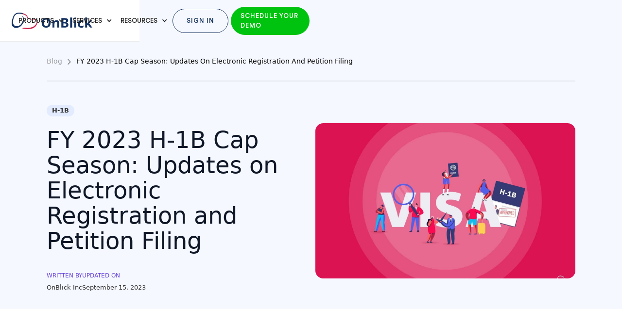

--- FILE ---
content_type: text/html
request_url: https://www.onblick.com/blogs/fy-2023-h-1b-cap-season-updates-on-electronic-registration-and-petition-filing
body_size: 13615
content:
<!DOCTYPE html><!-- Last Published: Tue Jan 06 2026 17:37:32 GMT+0000 (Coordinated Universal Time) --><html data-wf-domain="www.onblick.com" data-wf-page="651579297854c4e89128ae4d" data-wf-site="5e6188da5cfda193494c3865" lang="en" data-wf-collection="651579297854c4e89128adea" data-wf-item-slug="fy-2023-h-1b-cap-season-updates-on-electronic-registration-and-petition-filing"><head><meta charset="utf-8"/><title>FY 2023 H-1B Cap Season: Updates on Electronic Registration and Petition Filing - OnBlick Inc</title><meta content="This article discusses the completion of H-1B initial registration and the beginning of petition filing for FY 2023" name="description"/><meta content="FY 2023 H-1B Cap Season: Updates on Electronic Registration and Petition Filing - OnBlick Inc" property="og:title"/><meta content="https://cdn.prod.website-files.com/5e9ee2e6278d0a603579b733/61c330b69b3388d0ff1a3aac_H%201-b%20VISA-p-2000.jpeg" property="og:image"/><meta content="FY 2023 H-1B Cap Season: Updates on Electronic Registration and Petition Filing - OnBlick Inc" property="twitter:title"/><meta content="https://cdn.prod.website-files.com/5e9ee2e6278d0a603579b733/61c330b69b3388d0ff1a3aac_H%201-b%20VISA-p-2000.jpeg" property="twitter:image"/><meta content="width=device-width, initial-scale=1" name="viewport"/><meta content="r6M9m6Gyq81PuPEkwkIUf-bPzS5vh4mmMYKVVtpW6PY" name="google-site-verification"/><link href="https://cdn.prod.website-files.com/5e6188da5cfda193494c3865/css/onblick.webflow.shared.2d77f0062.min.css" rel="stylesheet" type="text/css" integrity="sha384-LXfwBifpNtZ36aJEFYVgheeYM8FhbMF5rP/w1IZf4wBLCR1w8M6ZjEw0BVUQHMeR" crossorigin="anonymous"/><link href="https://cdn.prod.website-files.com/5e6188da5cfda193494c3865/css/onblick.webflow.651579297854c4e89128ae4d-aa57bc551.min.css" rel="stylesheet" type="text/css" integrity="sha384-I6j9lxgLlOGibFj3GmQwJNp7T5YF/5zhJgh1TLAMIex1bq0kQzCn8eq1fQxNDbJJ" crossorigin="anonymous"/><link href="https://fonts.googleapis.com" rel="preconnect"/><link href="https://fonts.gstatic.com" rel="preconnect" crossorigin="anonymous"/><script src="https://ajax.googleapis.com/ajax/libs/webfont/1.6.26/webfont.js" type="text/javascript"></script><script type="text/javascript">WebFont.load({  google: {    families: ["Lato:100,100italic,300,300italic,400,400italic,700,700italic,900,900italic","Varela:400","Montserrat:100,100italic,200,200italic,300,300italic,400,400italic,500,500italic,600,600italic,700,700italic,800,800italic,900,900italic","PT Serif:400,400italic,700,700italic","Open Sans:300,300italic,400,400italic,600,600italic,700,700italic,800,800italic","Oswald:200,300,400,500,600,700"]  }});</script><script type="text/javascript">!function(o,c){var n=c.documentElement,t=" w-mod-";n.className+=t+"js",("ontouchstart"in o||o.DocumentTouch&&c instanceof DocumentTouch)&&(n.className+=t+"touch")}(window,document);</script><link href="https://cdn.prod.website-files.com/5e6188da5cfda193494c3865/5e802afd43a59da25e167688_onblick_favicon_4-01.png" rel="shortcut icon" type="image/x-icon"/><link href="https://cdn.prod.website-files.com/5e6188da5cfda193494c3865/5e802b0329502f6e7cb75741_onblick_webclip-02.png" rel="apple-touch-icon"/><link href="https://www.onblick.com/blogs/fy-2023-h-1b-cap-season-updates-on-electronic-registration-and-petition-filing" rel="canonical"/><script type="application/ld+json">
{
  "@context": "https://schema.org",
  "@type": "CollectionPage",
  "name": "Blog",
  "url": "/blogs",
  "description": "This article discusses the completion of H-1B initial registration and the beginning of petition filing for FY 2023 ",
  "inLanguage": "en-US",
  "about": {
    "@type": "Organization",
    "name": "OnBlick Inc",
    "url": "https://www.onblick.com",
    "logo": {
      "@type": "ImageObject",
      "url": "https://cdn.prod.website-files.com/5e6188da5cfda193494c3865/5e661f7200a6b5038b1291cf_header_logo.svg"
    },
    "sameAs": [
      "https://www.linkedin.com/company/onblick",
      "https://www.facebook.com/onblick",
      "https://twitter.com/onblick",
      "https://www.instagram.com/onblick"
    ]
  },
  "breadcrumb": {
    "@type": "BreadcrumbList",
    "itemListElement": [
      {
        "@type": "ListItem",
        "position": 1,
        "name": "Home",
        "item": "https://www.onblick.com/"
      },
      {
        "@type": "ListItem",
        "position": 2,
        "name": "Blog",
        "item": "https://www.onblick.com/blogs"
      }
    ]
  },
  "mainEntity": {
    "@type": "Blog",
    "name": "OnBlick Blog",
    "description": "HR compliance insights, immigration case management tips, and workforce management best practices",
    "blogPost": [
      {
        "@type": "BlogPosting",
        "headline": "Avoid Onboarding Mistakes That Lead to Legal Issues",
        "url": "/blogs/avoid-onboarding-mistakes-that-lead-to-legal-issues",
        "image": "https://cdn.prod.website-files.com/5e9ee2e6278d0a603579b733/68fbe22ae30557c03f2ae93b_Employee_onboarding.jpg",
        "author": {
          "@type": "Organization",
          "name": "OnBlick Inc"
        },
        "datePublished": "2022-04-04",
        "dateModified": "2022-04-04",
        "articleSection": "H-1B",
        "inLanguage": "en-US"
      }
    ]
  }
}
</script><script type="text/javascript">!function(f,b,e,v,n,t,s){if(f.fbq)return;n=f.fbq=function(){n.callMethod?n.callMethod.apply(n,arguments):n.queue.push(arguments)};if(!f._fbq)f._fbq=n;n.push=n;n.loaded=!0;n.version='2.0';n.agent='plwebflow';n.queue=[];t=b.createElement(e);t.async=!0;t.src=v;s=b.getElementsByTagName(e)[0];s.parentNode.insertBefore(t,s)}(window,document,'script','https://connect.facebook.net/en_US/fbevents.js');fbq('init', '1224405237906849');fbq('track', 'PageView');</script><meta name="robots" content="index, follow" />
<meta name="robots" content="all" />
<meta name="robots" content="NOODP,NOYDIR" />
<meta name="GOOGLEBOT" content="index, follow" />
<!-- Google Tag Manager -->
<script>(function(w,d,s,l,i){w[l]=w[l]||[];w[l].push({'gtm.start':
new Date().getTime(),event:'gtm.js'});var f=d.getElementsByTagName(s)[0],
j=d.createElement(s),dl=l!='dataLayer'?'&l='+l:'';j.async=true;j.src=
'https://www.googletagmanager.com/gtm.js?id='+i+dl;f.parentNode.insertBefore(j,f);
})(window,document,'script','dataLayer','GTM-PT4WWP6');</script>
<!-- End Google Tag Manager -->
<!-- Facebook Pixel Code -->
<script >
!function(f,b,e,v,n,t,s)
{if(f.fbq)return;n=f.fbq=function(){n.callMethod?
n.callMethod.apply(n,arguments):n.queue.push(arguments)};
if(!f._fbq)f._fbq=n;n.push=n;n.loaded=!0;n.version='2.0';
n.queue=[];t=b.createElement(e);t.async=!0;
t.src=v;s=b.getElementsByTagName(e)[0];
s.parentNode.insertBefore(t,s)}(window,document,'script',
'https://connect.facebook.net/en_US/fbevents.js');
fbq('init', '1224405237906849'); 
fbq('track', 'PageView');
</script>
<noscript>
<img height="1" width="1" 
src="https://www.facebook.com/tr?id=1224405237906849&ev=PageView
&noscript=1"/>
</noscript>
<!-- End Facebook Pixel Code -->
<!-- start posthog Code -->
<script>
    !function(t,e){var o,n,p,r;e.__SV||(window.posthog=e,e._i=[],e.init=function(i,s,a){function g(t,e){var o=e.split(".");2==o.length&&(t=t[o[0]],e=o[1]),t[e]=function(){t.push([e].concat(Array.prototype.slice.call(arguments,0)))}}(p=t.createElement("script")).type="text/javascript",p.crossOrigin="anonymous",p.async=!0,p.src=s.api_host.replace(".i.posthog.com","-assets.i.posthog.com")+"/static/array.js",(r=t.getElementsByTagName("script")[0]).parentNode.insertBefore(p,r);var u=e;for(void 0!==a?u=e[a]=[]:a="posthog",u.people=u.people||[],u.toString=function(t){var e="posthog";return"posthog"!==a&&(e+="."+a),t||(e+=" (stub)"),e},u.people.toString=function(){return u.toString(1)+".people (stub)"},o="init capture register register_once register_for_session unregister unregister_for_session getFeatureFlag getFeatureFlagPayload isFeatureEnabled reloadFeatureFlags updateEarlyAccessFeatureEnrollment getEarlyAccessFeatures on onFeatureFlags onSessionId getSurveys getActiveMatchingSurveys renderSurvey canRenderSurvey getNextSurveyStep identify setPersonProperties group resetGroups setPersonPropertiesForFlags resetPersonPropertiesForFlags setGroupPropertiesForFlags resetGroupPropertiesForFlags reset get_distinct_id getGroups get_session_id get_session_replay_url alias set_config startSessionRecording stopSessionRecording sessionRecordingStarted captureException loadToolbar get_property getSessionProperty createPersonProfile opt_in_capturing opt_out_capturing has_opted_in_capturing has_opted_out_capturing clear_opt_in_out_capturing debug getPageViewId".split(" "),n=0;n<o.length;n++)g(u,o[n]);e._i.push([i,s,a])},e.__SV=1)}(document,window.posthog||[]);
    posthog.init('phc_prpyzZ34zvbsWKBMT1Y2VMgLnBBVOjdA8xfIZg9rmqt', {
        api_host:'https://us.i.posthog.com',
        disable_session_recording: true,
        person_profiles: 'identified_only' // or 'always' to create profiles for anonymous users as well
    })
  posthog.startSessionRecording({
    sampling: true,
    linked_flag: true
})
</script>
<!--end  posthog Code -->
<style>
.visually-hidden {
    position: absolute;
    width: 1px;
    height: 1px;
    margin: -1px;
    padding: 0;
    overflow: hidden;
    clip: rect(0, 0, 0, 0);
    border: 0;
}
</style><style>
.active-link{color:#6845db}.inactive-link{color:#000}.display-data li{font-size:.875rem;line-height:1.375rem;padding-top:1rem;font-weight:400}highlight{display:block;background:#6845db1a;border:1px solid var(--grey-200);border-radius:10px;padding:1.5rem;margin-top:20px;bottom:40px}.w-richtext figure img,iframe{border-radius:20px}
</style>
<link rel="canonical" href="https://www.onblick.com/blogs/fy-2023-h-1b-cap-season-updates-on-electronic-registration-and-petition-filing" />
<script>
var Webflow = Webflow || [];
Webflow.push(function() {
  //DISABLE WEBFLOW SMOOTH SCROLL
  $(function() {
      $(document).off('click.wf-scroll');
  });
});
</script>
<script>
  document.addEventListener("DOMContentLoaded", function() {
    const allHeadings = document.querySelectorAll('h4:not(#h2-display h4)');
     const h2DisplayElement = document.querySelector('#h2-display');
    h2DisplayElement.innerHTML = '';
   let linksArray = [];
     allHeadings.forEach(function(heading) {
      const headingText = heading.textContent.trim();
      const headingSlug = headingText.toLowerCase().replace(/\s+/g, '-').replace(/[^\w-]/g, '');
      heading.setAttribute('id', headingSlug);  // Set the heading text as the element ID
       heading.style.scrollMarginTop = '6rem';  // Adds margin when scrolling to the heading
       let anchor = document.createElement('a');
      anchor.setAttribute('href', `#${headingSlug}`);  // Set href to link to the heading ID
      anchor.textContent = headingText; 
      anchor.classList.add('inactive-link');
      let listItem = document.createElement('li');
      listItem.appendChild(anchor);
       h2DisplayElement.appendChild(listItem);
      linksArray.push(anchor);
 anchor.addEventListener('click', function(event) {
        event.preventDefault(); // Prevent default anchor behavior
        window.location.hash = headingSlug;
        document.getElementById(headingSlug).scrollIntoView({ behavior: 'smooth' });
      });
    });
 function highlightCurrentLink() {
      let currentSection = null;
      allHeadings.forEach(function(heading) {
        const rect = heading.getBoundingClientRect();
        if (rect.top >= 0 && rect.top <= window.innerHeight / 2) {
          currentSection = heading;
          heading.classList.add('padded-heading');
        } else {
          // Remove 'padded-heading' class when heading is out of view
          heading.classList.remove('padded-heading');
        }
      });
     if (currentSection) {
        linksArray.forEach(function(link) {
          // Remove 'active-link' from all and add 'inactive-link' class
          link.classList.remove('active-link');
          link.classList.add('inactive-link');
          if (link.getAttribute('href') === `#${currentSection.id}`) {
            link.classList.add('active-link');
            link.classList.remove('inactive-link');
          }
        });
      }
    }
    window.addEventListener('scroll', highlightCurrentLink);
   highlightCurrentLink();
  });
</script></head><body><div data-collapse="medium" data-animation="default" data-duration="400" data-easing="ease" data-easing2="ease" role="banner" class="onblick_navigation_2 w-nav"><div class="navigation-container-2"><div class="navigation-left-2"><a href="/" class="brand christmass-tree-required w-nav-brand"><img src="https://cdn.prod.website-files.com/5e6188da5cfda193494c3865/5e661f7200a6b5038b1291cf_header_logo.svg" alt="OnBlick_navigation_logo" loading="lazy" class="onblick-logo"/></a></div><div class="navigation-right-2"><nav role="navigation" class="nav-menu w-nav-menu"><div data-hover="true" data-delay="0" class="products_dropdown w-dropdown"><div class="dropdown-toggle-2 w-dropdown-toggle"><div class="icon-4 w-icon-dropdown-toggle"></div><div class="text-block-67">Products</div></div><nav class="navigation-dropdown-2 w-dropdown-list"><div class="w-layout-grid grid-4"><div class="desktop_nav_title">HR &amp; Immigration Compliance</div><a href="/electronic-form-i-9" class="resource_dropdown-link-1 w-inline-block"><div class="icon-square"><img src="https://cdn.prod.website-files.com/5e6188da5cfda193494c3865/5e77f9b19105fa07bae58a42_i9_icon-01.svg" alt="icon_01"/></div><div class="nav-content-wrap-2"><div class="text-block-61">Electronic Form I-9 &amp; E-Verify</div><div class="nav-link-details-2">Complete, Update and Retain </div></div></a><a href="/immigration-case-management" class="dropdown-link-2 w-inline-block"><div class="icon-square"><img src="https://cdn.prod.website-files.com/5e6188da5cfda193494c3865/5e7dc5a4d4f0bba0d7ce90f8_immigration_cm_icon-01.svg" alt="onblic-img
"/></div><div class="nav-content-wrap-2"><div>Immigration Case Management</div><div class="nav-link-details-2">File, Track and Manage </div></div></a><a href="/public-access-file" class="dropdown-link-3 w-inline-block"><div class="icon-square"><img src="https://cdn.prod.website-files.com/5e6188da5cfda193494c3865/5e7dc6717d07e02f8e5856b9_paf_icon-01.svg" alt=""/></div><div class="nav-content-wrap-2"><div>Public Access File Automation</div><div class="nav-link-details-2">Create, Retain and Share </div></div></a><a href="/standard-occupational-classification-code" class="dropdown-link-4 w-inline-block"><div class="icon-square"><img src="https://cdn.prod.website-files.com/5e6188da5cfda193494c3865/5e7dcc4886f74d482e066b22_soc_icon-01.svg" alt="onblic-subcribe"/></div><div class="nav-content-wrap-2"><div class="nav-link-title">SOC Code</div><div class="nav-link-details-2">Advanced Analytics and Insights </div></div></a><a href="/timesheets-leave-management" class="dropdown-link-5 w-inline-block"><div class="icon-square"><img src="https://cdn.prod.website-files.com/5e6188da5cfda193494c3865/5e7dcdeed4f0bb51dbceb51d_timesheet_icon-01.svg" alt="calender"/></div><div class="nav-content-wrap-2"><div>Timesheets &amp; Leave Management</div><div class="nav-link-details-2">Assign, Approve and Supervise </div></div></a><a href="/employee-self-service" class="dropdown-link-6 w-inline-block"><div class="icon-square"><img src="https://cdn.prod.website-files.com/5e6188da5cfda193494c3865/5e7eafa3fea9a359e4d0add3_ess_icon-01.svg" alt="onblic-conformation"/></div><div class="nav-content-wrap-2"><div>Employee Self Service on Mobile</div><div class="nav-link-details-2">View, Update and Manage </div></div></a></div><div class="w-layout-grid grid-recruitment-solutions"><div class="menu_blue">Recruitment Solutions</div><a href="/applicant-tracking-system" class="recruitment_dropdown-link-1 w-inline-block"><div class="icon-square"><img src="https://cdn.prod.website-files.com/5e6188da5cfda193494c3865/5ec7301e9ef05a5498afb9b3_ATS_iconobk.svg" alt=""/></div><div class="nav-content-wrap-2"><div class="text-block-61">Applicant Tracking System</div><div class="nav-link-details-2">Find, Qualify and Engage</div></div></a><a href="/job-board" class="recruitment_dropdown-link-2 w-inline-block"><div class="icon-square"><img src="https://cdn.prod.website-files.com/5e6188da5cfda193494c3865/5ec73034e6f629f47f25b2cb_Job_Boardobk.svg" alt=""/></div><div class="nav-content-wrap-2"><div>Job Board</div><div class="nav-link-details-2">Find, Apply and Join</div></div></a></div></nav></div><div data-hover="true" data-delay="0" class="resources_dropdown w-dropdown"><div class="dropdown-toggle-2 w-dropdown-toggle"><div class="icon-4 w-icon-dropdown-toggle"></div><div class="text-block-69">Services</div></div><nav class="resources-navigation-dropdown w-dropdown-list"><div class="dropdown-column-wrap"><div class="w-layout-grid grid-4"><a href="/i9-audit-services" class="resource_dropdown-link-1 w-inline-block"><div class="icon-square"><img src="https://cdn.prod.website-files.com/5e6188da5cfda193494c3865/5f089ab41fb21f2d9645cf75_archive.svg" alt=""/></div><div class="nav-content-wrap-2"><div class="text-block-61">I-9 Audit</div></div></a><a href="/hr-services" class="resource_dropdown-link-2 w-inline-block"><div class="icon-square"><img src="https://cdn.prod.website-files.com/5e6188da5cfda193494c3865/5f089acced940c80b098a5ef_hr.svg" alt=""/></div><div class="nav-content-wrap-2"><div class="text-block-61">HR Partner</div></div></a></div></div></nav></div><div data-hover="true" data-delay="0" class="resources_dropdown w-dropdown"><div class="dropdown-toggle-2 w-dropdown-toggle"><div class="icon-4 w-icon-dropdown-toggle"></div><div class="text-block-69">Resources</div></div><nav class="resources-navigation-dropdown w-dropdown-list"><div class="dropdown-column-wrap"><div class="w-layout-grid grid-4"><a href="/blogs" class="resource_dropdown-link-1 w-inline-block"><div class="icon-square"><img src="https://cdn.prod.website-files.com/5e6188da5cfda193494c3865/5e77f9b19105fa07bae58a42_i9_icon-01.svg" alt="icon_01"/></div><div class="nav-content-wrap-2"><div class="text-block-61">Blogs</div></div></a><a href="/case-studies" class="resource_dropdown-link-2 w-inline-block"><div class="icon-square"><img src="https://cdn.prod.website-files.com/5e6188da5cfda193494c3865/5e77f9b19105fa07bae58a42_i9_icon-01.svg" alt="icon_01"/></div><div class="nav-content-wrap-2"><div class="text-block-61">Case Studies</div></div></a><a href="/guides" class="resource_dropdown-link-1 w-inline-block"><div class="icon-square"><img src="https://cdn.prod.website-files.com/5e6188da5cfda193494c3865/5e77f9b19105fa07bae58a42_i9_icon-01.svg" alt="icon_01"/></div><div class="nav-content-wrap-2"><div class="text-block-61">Guides</div></div></a><a href="/webinars" class="resource_dropdown-link-2 w-inline-block"><div class="icon-square"><img src="https://cdn.prod.website-files.com/5e6188da5cfda193494c3865/5e77f9b19105fa07bae58a42_i9_icon-01.svg" alt="icon_01"/></div><div class="nav-content-wrap-2"><div class="text-block-61">Webinars</div></div></a><a href="/events" class="resource_dropdown-link-2 w-inline-block"><div class="icon-square"><img src="https://cdn.prod.website-files.com/5e6188da5cfda193494c3865/5e77f9b19105fa07bae58a42_i9_icon-01.svg" alt="icon_01"/></div><div class="nav-content-wrap-2"><div class="text-block-61">Events</div></div></a></div></div></nav></div></nav><div data-hover="true" data-delay="0" class="button_dropdown w-dropdown"><div class="button_dropdown_toggle w-dropdown-toggle"><a href="#" class="sign_up_button w-button">Sign In</a></div><nav class="button_dropdown_canvas w-dropdown-list"><a href="https://main.onblick.com/account/login" class="dropdown-link-2 w-inline-block"><div class="icon-square"><img src="https://cdn.prod.website-files.com/5e6188da5cfda193494c3865/5e7dc5a4d4f0bba0d7ce90f8_immigration_cm_icon-01.svg" alt="onblic-img
"/></div><div class="nav-content-wrap-2"><div>HRMS</div><div class="nav-link-details-2">Streamline Your HR Processes</div></div></a><a href="https://hr.i9assist.com/" class="dropdown-link-2 w-inline-block"><div class="icon-square"><img src="https://cdn.prod.website-files.com/5e6188da5cfda193494c3865/5e77f9b19105fa07bae58a42_i9_icon-01.svg" alt="icon_01"/></div><div class="nav-content-wrap-2"><div><strong class="bold-text-91">I-9 Assist</strong></div><div class="nav-link-details-2">Effortless Form I-9 Compliance</div></div></a><a href="https://main.onblick.com/account/login" class="dropdown-link-2 w-inline-block"><div class="icon-square"><img src="https://cdn.prod.website-files.com/5e6188da5cfda193494c3865/5e7dc6717d07e02f8e5856b9_paf_icon-01.svg" alt=""/></div><div class="nav-content-wrap-2"><div><strong class="bold-text-91">ESS</strong></div><div class="nav-link-details-2">Take control of your work life</div></div></a></nav></div><a href="/schedule-your-demo" target="_blank" class="mobile_demo_button w-button">Schedule your demo</a></div></div></div><div data-animation="default" class="navigation-mob w-nav" data-easing2="ease-out" data-easing="ease-out" data-collapse="medium" role="banner" data-no-scroll="1" data-duration="400" data-doc-height="1"><div class="navigation-container-mob"><div class="div-block-503"><a href="/" class="brand-5 w-nav-brand"><img src="https://cdn.prod.website-files.com/5e6188da5cfda193494c3865/5e661f7200a6b5038b1291cf_header_logo.svg" alt="OnBlick_navigation_logo" class="onblick-logo"/></a><div class="istmass-div-24 santadiv-mob"><img src="https://cdn.prod.website-files.com/5e6188da5cfda193494c3865/676b16d8e0ecf7faaf5e87b7_Christmas%20Sock%20(1).gif" loading="lazy" data-w-id="f18cadb7-c52f-c22c-d91e-dfe97dd60bb9" alt="" class="christmass-santa24 mobile-christmass01"/></div></div><nav role="navigation" class="mobile-nav w-nav-menu"><div data-delay="0" data-hover="false" class="products-mobile-dropdown w-dropdown"><div class="product-mobile-toggle w-dropdown-toggle"><div class="w-icon-dropdown-toggle"></div><div class="text-block-73">Products</div></div><nav class="dropdown-list w-dropdown-list"><div class="desktop_nav_title">HR &amp; Immigration Compliance</div><a href="/electronic-form-i-9" class="dropdown-link-mobile w-inline-block"><div class="icon-square"><img src="https://cdn.prod.website-files.com/5e6188da5cfda193494c3865/5e77f9b19105fa07bae58a42_i9_icon-01.svg" alt="icon_01" class="image-148"/></div><div class="nav-content-wrap-2"><div class="text-block-61">Electronic Form I-9 &amp; E-Verify</div><div class="nav-link-details-2">Complete, Update and Retain </div></div></a><a href="/immigration-case-management" class="dropdown-link-mobile w-inline-block"><div class="icon-square"><img src="https://cdn.prod.website-files.com/5e6188da5cfda193494c3865/5e7dc5a4d4f0bba0d7ce90f8_immigration_cm_icon-01.svg" alt="onblic-img
" class="image-149"/></div><div class="nav-content-wrap-2"><div class="text-block-70">Immigration Case Management</div><div class="nav-link-details-2">File, Track and Manage </div></div></a><a href="/public-access-file" class="dropdown-link-mobile w-inline-block"><div class="icon-square"><img src="https://cdn.prod.website-files.com/5e6188da5cfda193494c3865/5e7dc6717d07e02f8e5856b9_paf_icon-01.svg" alt="" class="image-150"/></div><div class="nav-content-wrap-2"><div class="text-block-71">Public Access File Automation</div><div class="nav-link-details-2">Create, Retain and Share </div></div></a><a href="/standard-occupational-classification-code" class="dropdown-link-mobile w-inline-block"><div class="icon-square"><img src="https://cdn.prod.website-files.com/5e6188da5cfda193494c3865/5e7dcc4886f74d482e066b22_soc_icon-01.svg" alt="onblic-subcribe" class="image-151"/></div><div class="nav-content-wrap-2"><div class="nav-link-title">SOC Code</div><div class="nav-link-details-2">Advanced Analytics and Insights </div></div></a><a href="/timesheets-leave-management" class="dropdown-link-mobile w-inline-block"><div class="icon-square"><img src="https://cdn.prod.website-files.com/5e6188da5cfda193494c3865/5e7dcdeed4f0bb51dbceb51d_timesheet_icon-01.svg" alt="calender" class="image-152"/></div><div class="nav-content-wrap-2"><div class="text-block-72">Timesheets &amp; Leave Management</div><div class="nav-link-details-2">Assign, Approve and Supervise </div></div></a><a href="/employee-self-service" class="dropdown-link-mobile w-inline-block"><div class="icon-square"><img src="https://cdn.prod.website-files.com/5e6188da5cfda193494c3865/5e7eafa3fea9a359e4d0add3_ess_icon-01.svg" alt="onblic-conformation" class="image-153"/></div><div class="nav-content-wrap-2"><div class="text-block-72">Employee Self Service on Mobile</div><div class="nav-link-details-2">Assign, Approve and Supervise </div></div></a><div class="menu_blue">Recruitment Solutions</div><a href="/applicant-tracking-system" class="recruitment_dropdown-link-1 w-inline-block"><div class="icon-square"><img src="https://cdn.prod.website-files.com/5e6188da5cfda193494c3865/5ec7301e9ef05a5498afb9b3_ATS_iconobk.svg" alt="" class="image-154"/></div><div class="nav-content-wrap-2"><div class="text-block-61">Application Tracking System</div><div class="nav-link-details-2">Find, Qualify and Engage</div></div></a><a href="/job-board" class="recruitment_dropdown-link-2 w-inline-block"><div class="icon-square-2"><img src="https://cdn.prod.website-files.com/5e6188da5cfda193494c3865/5ec73034e6f629f47f25b2cb_Job_Boardobk.svg" alt="" class="image-155"/></div><div class="nav-content-wrap-2"><div class="text-block-87">Job Board</div><div class="nav-link-details-3">Find, Apply and Join</div></div></a></nav></div><div data-delay="0" data-hover="false" class="solutions-mobile-dropdown w-dropdown"><div class="mobile-toggle w-dropdown-toggle"><div class="w-icon-dropdown-toggle"></div><div class="text-block-74">Solutions</div></div><nav class="dropdown-list w-dropdown-list"><a href="#" class="dropdown-link-mobile w-inline-block"><div class="icon-square"><img src="https://cdn.prod.website-files.com/5e6188da5cfda193494c3865/616f9dff096fd12dc7688b41_Vector%20(8).png" alt=""/></div><div class="nav-content-wrap-2"><div class="text-block-61">Our Story</div><div class="nav-link-details-2">Explore our History</div></div></a><a href="#" class="dropdown-link-mobile w-inline-block"><div class="icon-square"><img src="https://cdn.prod.website-files.com/5e6188da5cfda193494c3865/615c15e6a4876fe3d736652f_Frame%20(46).png" alt=""/></div><div class="nav-content-wrap-2"><div>Our Jobs</div><div class="nav-link-details-2">Join our Team</div></div></a></nav></div><div data-delay="0" data-hover="false" class="resources-mobile-dropdown w-dropdown"><div class="resources-mobile-toggle w-dropdown-toggle"><div class="w-icon-dropdown-toggle"></div><div class="text-block-75">Services</div></div><nav class="dropdown-list w-dropdown-list"><a href="/i9-audit-services" class="dropdown-link-mobile w-inline-block"><div class="icon-square"><img src="https://cdn.prod.website-files.com/5e6188da5cfda193494c3865/5f089ab41fb21f2d9645cf75_archive.svg" alt=""/></div><div class="nav-content-wrap-2"><div class="text-block-61">I-9 Audit</div></div></a><a href="/hr-services" class="dropdown-link-mobile w-inline-block"><div class="icon-square"><img src="https://cdn.prod.website-files.com/5e6188da5cfda193494c3865/5f089acced940c80b098a5ef_hr.svg" alt=""/></div><div class="nav-content-wrap-2"><div class="text-block-61">HR Partner</div></div></a></nav></div><div data-delay="0" data-hover="false" class="resources-mobile-dropdown w-dropdown"><div class="resources-mobile-toggle w-dropdown-toggle"><div class="w-icon-dropdown-toggle"></div><div class="text-block-75">Resources</div></div><nav class="dropdown-list w-dropdown-list"><a href="/blogs" class="dropdown-link-mobile w-inline-block"><div class="icon-square"><img alt="icon_01" src="https://cdn.prod.website-files.com/5e6188da5cfda193494c3865/5e77f9b19105fa07bae58a42_i9_icon-01.svg"/></div><div class="nav-content-wrap-2"><div class="text-block-61">Blogs</div></div></a><a href="/case-studies" class="dropdown-link-mobile w-inline-block"><div class="icon-square"><img alt="icon_01" src="https://cdn.prod.website-files.com/5e6188da5cfda193494c3865/5e77f9b19105fa07bae58a42_i9_icon-01.svg"/></div><div class="nav-content-wrap-2"><div class="text-block-61">Case Studies</div></div></a><a href="/guides" class="dropdown-link-mobile w-inline-block"><div class="icon-square"><img alt="icon_01" src="https://cdn.prod.website-files.com/5e6188da5cfda193494c3865/5e77f9b19105fa07bae58a42_i9_icon-01.svg"/></div><div class="nav-content-wrap-2"><div class="text-block-61">Guides</div></div></a><a href="/webinars" class="dropdown-link-mobile w-inline-block"><div class="icon-square"><img alt="icon_01" src="https://cdn.prod.website-files.com/5e6188da5cfda193494c3865/5e77f9b19105fa07bae58a42_i9_icon-01.svg"/></div><div class="nav-content-wrap-2"><div class="text-block-61">Webinars</div></div></a><a href="/events" class="dropdown-link-mobile w-inline-block"><div class="icon-square"><img alt="icon_01" src="https://cdn.prod.website-files.com/5e6188da5cfda193494c3865/5e77f9b19105fa07bae58a42_i9_icon-01.svg"/></div><div class="nav-content-wrap-2"><div class="text-block-61">Events</div></div></a></nav></div><div data-delay="0" data-hover="false" class="mobile-button-dropdown w-dropdown"><div class="mobile-toggle mobile-sign_up_button w-dropdown-toggle"><div>SIGN IN</div></div><nav class="dropdown-list mobile-sign-up-droup w-dropdown-list"><a href="https://main.onblick.com/account/login" class="dropdown-link-mobile w-inline-block"><div class="icon-square"><img src="https://cdn.prod.website-files.com/5e6188da5cfda193494c3865/5e7dc5a4d4f0bba0d7ce90f8_immigration_cm_icon-01.svg" alt="onblic-img
"/></div><div class="nav-content-wrap-2"><div class="text-block-71">HRMS</div><div class="nav-link-details-2">Streamline Your HR Processes</div></div></a><a href="https://hr.i9assist.com/" class="dropdown-link-mobile w-inline-block"><div class="icon-square"><img src="https://cdn.prod.website-files.com/5e6188da5cfda193494c3865/5e7dc5a4d4f0bba0d7ce90f8_immigration_cm_icon-01.svg" alt="onblic-img
"/></div><div class="nav-content-wrap-2"><div class="text-block-71">I-9 Assist</div><div class="nav-link-details-2">Effortless Form I-9 Compliance</div></div></a><a href="https://main.onblick.com/account/login" class="dropdown-link-mobile w-inline-block"><div class="icon-square"><img src="https://cdn.prod.website-files.com/5e6188da5cfda193494c3865/5e7dc6717d07e02f8e5856b9_paf_icon-01.svg" alt=""/></div><div class="nav-content-wrap-2"><div class="text-block-71"><strong>ESS</strong></div><div class="nav-link-details-2"><strong class="bold-text-90">Take control of your work life</strong></div></div></a></nav></div><a href="/schedule-your-demo" target="_blank" class="mobile_demo_button w-button">Schedule your demo</a></nav><div class="menu-mob-2 w-nav-button"><div class="w-icon-nav-menu"></div></div></div></div><div class="navigation-wrap-blog hide"></div><div class="google_tag_manager_block w-embed w-iframe"><!-- Google Tag Manager (noscript) -->
<noscript><iframe src="https://www.googletagmanager.com/ns.html?id=GTM-PT4WWP6"
height="0" width="0" style="display:none;visibility:hidden"></iframe></noscript>
<!-- End Google Tag Manager (noscript) --></div><header class="uui-section_blogpost04-2"><div class="blod-main-header"><div class="inner-banner-div"><div class="blog-breadcrumbs-div"><a href="https://www.onblick.com/blogs" class="link-block-12 w-inline-block"><h5 class="h5-txt-light--black">Blog</h5></a><img width="41.5" loading="lazy" alt="" src="https://cdn.prod.website-files.com/5e6188da5cfda193494c3865/6486cda673fcc8be67912e5e_Arrow.svg" class="blog-breadcrumb-img"/><a href="#" class="bold-text-104 w-inline-block"><h5 class="blog-breadcrumb-currentblog-h5">FY 2023 H-1B Cap Season: Updates on Electronic Registration and Petition Filing</h5></a></div><div class="blog-border-bottom"></div><div class="w-layout-grid uui-heroheader03_component col-gap"><div id="w-node-_35b8de08-22c0-175e-f2dc-b8007e3b19a6-9128ae4d" class="blod-main-header-col-01"><p class="badge-caterory">H-1B</p><div class="spacing-xxsmall"></div><h1 class="uui-heading-large-9 blog-banner-h1">FY 2023 H-1B Cap Season: Updates on Electronic Registration and Petition Filing</h1><div class="spacing-xxsmall"></div><div class="uui-space-small-21"></div><div class="uui-max-width-medium-4"></div><div class="publish-authod-block"><div class="blog-author-name"><div class="small-h5"><strong class="bold-text-104">Written by</strong></div><div class="spacing-xxsmall xs-space"></div><p class="publish-author">OnBlick Inc</p></div><div class="blog-author-name"><div class="small-h5"><strong class="bold-text-104">Updated On</strong></div><div class="spacing-xxsmall xs-space"></div><p class="publish-author">September 15, 2023</p></div></div></div><div class="blod-main-header-col-02"><img loading="lazy" src="https://cdn.prod.website-files.com/5e9ee2e6278d0a603579b733/61c330b69b3388d0ff1a3aac_H%201-b%20VISA-p-2000.jpeg" alt="Header image" sizes="100vw" srcset="https://cdn.prod.website-files.com/5e9ee2e6278d0a603579b733/61c330b69b3388d0ff1a3aac_H%201-b%20VISA-p-2000-p-500.jpeg 500w, https://cdn.prod.website-files.com/5e9ee2e6278d0a603579b733/61c330b69b3388d0ff1a3aac_H%201-b%20VISA-p-2000-p-1080.jpeg 1080w, https://cdn.prod.website-files.com/5e9ee2e6278d0a603579b733/61c330b69b3388d0ff1a3aac_H%201-b%20VISA-p-2000-p-1600.jpeg 1600w, https://cdn.prod.website-files.com/5e9ee2e6278d0a603579b733/61c330b69b3388d0ff1a3aac_H%201-b%20VISA-p-2000.jpeg 2000w" class="uui-heroheader03_image blog-main-banner-img"/></div></div></div></div><div class="uui-page-padding-53"><div class="uui-container-large-39"><div><div class="uui-blogpost04_content-wrapper"><div id="w-node-_35b8de08-22c0-175e-f2dc-b8007e3b19c4-9128ae4d" class="uui-blogpost04_content-left"><div class="blog-rich-txt-left"><h5 class="blog-left-table-heading"><strong class="table-of-content">Table of contents</strong></h5><div class="blog-table-data-retrive w-embed"><div id="h2-display" class="display-data" style="list-style-type: none;">

</div></div></div><a data-w-id="35b8de08-22c0-175e-f2dc-b8007e3b19ca" href="https://www.onblick.com/electronic-form-i-9" class="blog-learn-more-div w-inline-block"><h5 class="h5-light">Complete, Update and Retain Your Form I-9s Digitally</h5><div class="blog-learn-more-btn btn-flex"><div class="div-flex"><p class="paragraph-34">Learn More</p><img src="https://cdn.prod.website-files.com/5e6188da5cfda193494c3865/633488b9c8d754d8c73d15a0_Asset%201.svg" loading="lazy" alt="" class="arrow-img"/></div></div></a></div><div class="uui-blogpost04_content"><div fs-toc-element="contents" class="fs-toc_richtext-2 blog-rich-txt-div w-richtext"><p>The U.S. Citizenship and Immigration Services (USCIS) recently announced that it received enough electronic registrations during the initial registration period to reach the H-1B cap for the fiscal year (FY) 2023. The agency has confirmed that sufficient registrations for the advanced degree exemption (master’s cap) have also been received.</p><h4>What Should Registrants Check? </h4><p>To reach the cap, USCIS randomly selected from among the registrations properly submitted during the initial registration period, which ran from March 1 to March 18, 2022. The agency has notified all prospective petitioners with selected registrations about their eligibility to file an H-1B cap-subject petition for the beneficiary named in the applicable registration chosen.</p><p>Registrants’ online accounts will now show one of the following statuses for each registration (that is, for each beneficiary registered):</p><p><strong>Submitted</strong>: The registration has been submitted and is eligible for selection. Even if the initial selection process has been completed, this registration remains eligible (unless subsequently invalidated) for selection in the next round of selections for FY 2023.</p><p><strong>Selected</strong>: The registration has been selected to file an H-1B cap petition.</p><p><strong>Denied</strong>: The registration has been rejected since multiple registrations were submitted by or on behalf of the same registrant for the same beneficiary. If the denial is due to a duplicate registration, all registrations submitted by or on behalf of the same registrant for this beneficiary for the FY are invalid.</p><p><strong>Invalidated-Failed Payment</strong>: A registration was submitted, but the payment method was declined, rejected, disputed, or cancelled after submission.</p><h4>FY 2023 H-1B Cap Petitions Filing from April 1, 2022</h4><p>• H-1B cap-subject petitions for FY 2023, including those petitions eligible for the master’s cap, may be filed with USCIS starting April 1, 2022, if based on a valid, selected registration.</p><p>• H-1B cap-subject petitions for FY 2023 can be filed only by petitioners with selected registrations and only for the beneficiary named in the applicable selected registration notice.</p><p>• H-1B cap-subject petition must be filed appropriately with the correct service center and within the filing period indicated on the relevant registration selection notice. </p><p>• The period for filing the H-1B cap-subject petition will be at least 90 days.</p><p>• Online filing is not yet available for H-1B petitions, so petitioners filing H-1B petitions must do so by paper. </p><p>• Petitioners must include a printed copy of the applicable registration selection notice with the FY 2023 H-1B cap-subject petition.</p><p>• Petitioners filing H-1B cap-subject petitions, including those petitions eligible for the master’s cap, must establish eligibility for petition approval at the time the petition is filed and through adjudication, based on existing statutory and regulatory requirements.</p><p><strong>Note</strong>: Selection in the registration process does not exempt the petitioner from submitting evidence or establishing eligibility. Initial registration selection only concerns eligibility to file the H-1B cap-subject petition.</p><h4>OnBlick: HR and Immigration Compliance Solution</h4><p>The H-1B filing process demands a lot of care and attention. Employers like you require expert guidance to avoid any errors or pitfalls that could lead to a denial or delay of the petition. OnBlick has an H-1B case management system as one of its core features. It offers an H-1B Checklist, SOC Case Management and Prevailing Wage Documentation Predictor, E-Signatures, and Public Access File Automation. </p><p>This H-1B cap season, integrate with OnBlick and improve your chances of approval. Book a quick demo <a href="https://www.onblick.com/schedule-your-demo" target="_blank">here</a>.</p><p>‍</p></div></div></div></div></div></div><div class="divider"></div><div class="related-blogs-div"><div class="inner-banner-div"><div class="uui-page-padding-53"><div class="blog-div-flex"><h2 class="heading-315">You might also like</h2><a data-w-id="35b8de08-22c0-175e-f2dc-b8007e3b1a43" href="https://www.onblick.com/blogs" class="uui-button-link-9 view-all-post-link w-inline-block"><div>View all posts →</div></a></div><div class="padding-b"></div><div class="padding-b"><div class="w-dyn-list"><div role="list" class="w-dyn-items w-row"><div role="listitem" class="w-dyn-item w-col w-col-4"><a href="/blogs/h-1b-fy-2027-lottery-dhs-finalizes-weighted-selection-rule" class="w-inline-block"><div class="related-blogs-outer-div"><img src="https://cdn.prod.website-files.com/5e9ee2e6278d0a603579b733/6952a7e3d285f2a6725cb7f6_H1B_new_rule.jpg" loading="lazy" alt="" sizes="(max-width: 479px) 100vw, (max-width: 767px) 96vw, (max-width: 991px) 31vw, (max-width: 1919px) 32vw, 33vw" srcset="https://cdn.prod.website-files.com/5e9ee2e6278d0a603579b733/6952a7e3d285f2a6725cb7f6_H1B_new_rule-p-500.jpg 500w, https://cdn.prod.website-files.com/5e9ee2e6278d0a603579b733/6952a7e3d285f2a6725cb7f6_H1B_new_rule-p-800.jpg 800w, https://cdn.prod.website-files.com/5e9ee2e6278d0a603579b733/6952a7e3d285f2a6725cb7f6_H1B_new_rule-p-1080.jpg 1080w, https://cdn.prod.website-files.com/5e9ee2e6278d0a603579b733/6952a7e3d285f2a6725cb7f6_H1B_new_rule-p-1600.jpg 1600w, https://cdn.prod.website-files.com/5e9ee2e6278d0a603579b733/6952a7e3d285f2a6725cb7f6_H1B_new_rule-p-2000.jpg 2000w, https://cdn.prod.website-files.com/5e9ee2e6278d0a603579b733/6952a7e3d285f2a6725cb7f6_H1B_new_rule.jpg 2134w" class="blog-related-posts-img"/><div class="related-blog-inner-div"><div class="badge-caterory">H-1B</div><div class="spacing-xxsmall"></div><h5 class="related-blog-hwading">H-1B FY 2027 Lottery: DHS Finalizes Weighted Selection Rule</h5><p class="paragraph-33">DHS finalized a wage-level weighted H1B cap selection rule for FY 2027, effective Feb 27, 2026. Here are the changes for FY 2027 H1B registration and how to prepare.</p></div></div></a></div><div role="listitem" class="w-dyn-item w-col w-col-4"><a href="/blogs/public-access-files-paf-how-h-1b-employers-can-stay-compliant" class="w-inline-block"><div class="related-blogs-outer-div"><img src="https://cdn.prod.website-files.com/5e9ee2e6278d0a603579b733/6938210542acd7f45ae9f425_Public_Access_File_H1B_visa.jpg" loading="lazy" alt="" sizes="(max-width: 479px) 100vw, (max-width: 767px) 96vw, (max-width: 991px) 31vw, (max-width: 1919px) 32vw, 33vw" srcset="https://cdn.prod.website-files.com/5e9ee2e6278d0a603579b733/6938210542acd7f45ae9f425_Public_Access_File_H1B_visa-p-500.jpg 500w, https://cdn.prod.website-files.com/5e9ee2e6278d0a603579b733/6938210542acd7f45ae9f425_Public_Access_File_H1B_visa-p-800.jpg 800w, https://cdn.prod.website-files.com/5e9ee2e6278d0a603579b733/6938210542acd7f45ae9f425_Public_Access_File_H1B_visa-p-1080.jpg 1080w, https://cdn.prod.website-files.com/5e9ee2e6278d0a603579b733/6938210542acd7f45ae9f425_Public_Access_File_H1B_visa-p-1600.jpg 1600w, https://cdn.prod.website-files.com/5e9ee2e6278d0a603579b733/6938210542acd7f45ae9f425_Public_Access_File_H1B_visa-p-2000.jpg 2000w, https://cdn.prod.website-files.com/5e9ee2e6278d0a603579b733/6938210542acd7f45ae9f425_Public_Access_File_H1B_visa.jpg 2134w" class="blog-related-posts-img"/><div class="related-blog-inner-div"><div class="badge-caterory">H-1B</div><div class="spacing-xxsmall"></div><h5 class="related-blog-hwading">Public Access Files (PAF): How H-1B Employers Can Stay Compliant</h5><p class="paragraph-33">Learn what a public access file is, what goes into an H1B public access file, and how employers can keep every public access file ready for DOL audits.</p></div></div></a></div><div role="listitem" class="w-dyn-item w-col w-col-4"><a href="/blogs/dos-announces-new-online-screening-rules-for-h-1b-and-h-4-applicants" class="w-inline-block"><div class="related-blogs-outer-div"><img src="https://cdn.prod.website-files.com/5e9ee2e6278d0a603579b733/6931dff8055aa5eefa8b8cc1_H1BVisa_Screening_DOS_Announcement.jpg" loading="lazy" alt="" sizes="(max-width: 479px) 100vw, (max-width: 767px) 96vw, (max-width: 991px) 31vw, (max-width: 1919px) 32vw, 33vw" srcset="https://cdn.prod.website-files.com/5e9ee2e6278d0a603579b733/6931dff8055aa5eefa8b8cc1_H1BVisa_Screening_DOS_Announcement-p-500.jpg 500w, https://cdn.prod.website-files.com/5e9ee2e6278d0a603579b733/6931dff8055aa5eefa8b8cc1_H1BVisa_Screening_DOS_Announcement-p-800.jpg 800w, https://cdn.prod.website-files.com/5e9ee2e6278d0a603579b733/6931dff8055aa5eefa8b8cc1_H1BVisa_Screening_DOS_Announcement-p-1080.jpg 1080w, https://cdn.prod.website-files.com/5e9ee2e6278d0a603579b733/6931dff8055aa5eefa8b8cc1_H1BVisa_Screening_DOS_Announcement-p-1600.jpg 1600w, https://cdn.prod.website-files.com/5e9ee2e6278d0a603579b733/6931dff8055aa5eefa8b8cc1_H1BVisa_Screening_DOS_Announcement-p-2000.jpg 2000w, https://cdn.prod.website-files.com/5e9ee2e6278d0a603579b733/6931dff8055aa5eefa8b8cc1_H1BVisa_Screening_DOS_Announcement.jpg 2134w" class="blog-related-posts-img"/><div class="related-blog-inner-div"><div class="badge-caterory">H-1B</div><div class="spacing-xxsmall"></div><h5 class="related-blog-hwading">DOS Announces New Online Screening Rules for H-1B and H-4 Applicants </h5><p class="paragraph-33">All H-1B and H-4 visa applicants have to undergo social-media screening as per DOS new rule. Learn what this means for employees, employers and visa planning.</p></div></div></a></div></div></div></div><div class="padding-b"></div></div></div></div><div class="mobile-view-box"><a data-w-id="35b8de08-22c0-175e-f2dc-b8007e3b1a50" href="https://www.onblick.com/electronic-form-i-9" class="blog-learn-more-div w-inline-block"><h5 class="h5-light">Complete, Update and Retain Your Form I-9s Digitally</h5><div class="padding-b"></div><div class="blog-learn-more-btn btn-flex"><div class="div-flex"><p class="paragraph-34">Learn More</p><img src="https://cdn.prod.website-files.com/5e6188da5cfda193494c3865/633488b9c8d754d8c73d15a0_Asset%201.svg" loading="lazy" alt="" class="arrow-img"/></div></div></a></div></header><div data-w-id="bbe07668-cea3-4a4b-1796-69702f9cc5ec" class="read_time_indicator"></div><div class="bottom-section"><div class="flex-container"><div class="w-layout-grid footer-grid"><div class="footer-block"><img src="https://cdn.prod.website-files.com/5e6188da5cfda193494c3865/5e661f7200a6b5038b1291cf_header_logo.svg" alt="OnBlick_navigation_logo" loading="lazy" class="footer-logo"/><div class="paragraph-basic">Address:<br/>400 E Royal lane, Suite 218, Irving, TX United States.<br/>Phone: +1 972-200-5599<br/>Email: contact@onblick.com</div><div class="w-layout-grid grid-2"><div id="w-node-_2830b830-1dae-1adb-3f07-39918eb77e57-c485ad56" class="footer-title">Follow us </div><a href="https://www.linkedin.com/company/onblick-inc/" target="_blank" class="w-inline-block"><img src="https://cdn.prod.website-files.com/5e6188da5cfda193494c3865/5e856b34f0055beb8baaadb5_010-linkedin.svg" alt="instaa" class="image-12"/></a><a href="https://www.facebook.com/OnBlick/" target="_blank" class="w-inline-block"><img src="https://cdn.prod.website-files.com/5e6188da5cfda193494c3865/5e856be3776a8138a8050644_008-facebook.svg" alt="facebook-icon" class="image-12"/></a><a href="https://twitter.com/onblick" target="_blank" class="w-inline-block"><img src="https://cdn.prod.website-files.com/5e6188da5cfda193494c3865/5e856c0ffa63bc08568186dd_002-twitter.svg" alt="twitter-icon" class="image-12"/></a><a href="https://www.instagram.com/onblick_inc/" target="_blank" class="w-inline-block"><img src="https://cdn.prod.website-files.com/5e6188da5cfda193494c3865/5e856c2228ae075a0240cbbd_011-instagram.svg" alt="instagram-icon" class="image-12"/></a></div></div><div class="footer-block"><div class="footer-title">HR Compliance</div><a href="/electronic-form-i-9" class="paragraph-basic _40-bottom-padding">Electronic Form I-9</a><a href="/immigration-case-management" class="paragraph-basic _40-bottom-padding">Case Filing &amp; Management</a><a href="/public-access-file" class="paragraph-basic _40-bottom-padding">PAF Automation</a><a href="/standard-occupational-classification-code" class="paragraph-basic _40-bottom-padding">SOC Predictor</a><a href="/timesheets-leave-management" class="paragraph-basic _40-bottom-padding">TimeSheet &amp; Leave Management</a><a href="/employee-self-service" class="paragraph-basic _40-bottom-padding">Mobile ESS</a></div><div class="footer-block"><div class="footer-title">Recruitment Solution</div><a href="/applicant-tracking-system" target="_blank" class="paragraph-basic _40-bottom-padding">ATS</a><a href="/job-board" target="_blank" class="paragraph-basic _40-bottom-padding">Job Board</a><div class="footer-title">Services</div><a href="/i9-audit-services" target="_blank" class="paragraph-basic _40-bottom-padding">I-9 audit</a><a href="/hr-services" target="_blank" class="paragraph-basic _40-bottom-padding">HR Partner</a><div class="footer-title">Useful</div><a href="/blogs" target="_blank" class="paragraph-basic _40-bottom-padding">Blogs</a><a href="/case-studies" target="_blank" class="paragraph-basic _40-bottom-padding">OnBlick Case Studies</a><a href="/guides" target="_blank" class="paragraph-basic _40-bottom-padding">Guides</a><a href="/schedule-your-demo" target="_blank" class="paragraph-basic _40-bottom-padding">Schedule your Demo</a></div><div class="form-block-2 w-form"><form id="Subscribe-to-Newsletter" name="email-form" data-name="Email Form" method="get" data-wf-page-id="651579297854c4e89128ae4d" data-wf-element-id="a5617595-36b3-8f97-17c6-82c8c485ad84"><div class="footer-title">Subscribe to Our Newsletter</div><div class="paragraph-basic _40-bottom-padding">Get the latest trends and news to your inbox through OnBlick Insight</div><input class="input-field w-input" maxlength="256" name="Newsletter-subscribe-email-id" data-name="Newsletter subscribe email id" placeholder="Enter your email" type="email" id="Newsletter-subscribe-email-id" required=""/><input type="submit" data-wait="Please wait..." class="submit-button w-button" value="Subscribe"/><div class="contact-us-link"><div class="footer-title">Connect with Our Team</div><a href="/contact-us" target="_blank" class="paragraph-basic _40-bottom-padding">Contact Us</a></div></form><div class="success-message w-form-done"><div>Thank you! Your submission has been received!</div></div><div class="w-form-fail"><div>Oops! Something went wrong while submitting the form.</div></div></div></div></div><div class="footer-txt-divv"><p class="paragraph-26">AN EQUAL OPPORTUNITY/AFFIRMATIVE ACTION EMPLOYER, OnBlick Inc is committed to assuring equal opportunity to all persons and does not discriminate on the basis of race, color, gender, religion, ancestry, national origin, sexual orientation, veteran status, age, or disability in its educational programs, activities, admissions, or employment practices as required by Title IX of the Education Amendments of 1972, Title VI of the Civil Rights Act of 1964, the Rehabilitation Act of 1973, the Americans with Disabilities Act, other applicable statutes and Board policy.</p></div></div><div class="blue-bar"><div class="legal-container"><div class="legal-text">Copyright © 2025 OnBlick</div><div class="legal-text w-clearfix"><a href="/terms-and-conditions" target="_blank" class="link-span">Terms &amp; Conditions </a></div><div class="legal-text w-clearfix"><a href="/privacy-policy" target="_blank" class="link-span">Privacy Policy</a></div></div></div><script src="https://d3e54v103j8qbb.cloudfront.net/js/jquery-3.5.1.min.dc5e7f18c8.js?site=5e6188da5cfda193494c3865" type="text/javascript" integrity="sha256-9/aliU8dGd2tb6OSsuzixeV4y/faTqgFtohetphbbj0=" crossorigin="anonymous"></script><script src="https://cdn.prod.website-files.com/5e6188da5cfda193494c3865/js/webflow.d1e09eba.f3321b3422ee73d7.js" type="text/javascript" integrity="sha384-db77NUYQSHCHQQw9BLruPztCw/Dh9sM2P03Eb8W5SKSK2uHPWfrJ7HoRYQ7140Oi" crossorigin="anonymous"></script><script src="https://cdn.prod.website-files.com/gsap/3.14.2/gsap.min.js" type="text/javascript"></script><script src="https://cdn.prod.website-files.com/gsap/3.14.2/SplitText.min.js" type="text/javascript"></script><script src="https://cdn.prod.website-files.com/gsap/3.14.2/ScrollTrigger.min.js" type="text/javascript"></script><script src="https://cdn.prod.website-files.com/gsap/3.14.2/Flip.min.js" type="text/javascript"></script><script src="https://cdn.prod.website-files.com/gsap/3.14.2/Draggable.min.js" type="text/javascript"></script><script src="https://cdn.prod.website-files.com/gsap/3.14.2/TextPlugin.min.js" type="text/javascript"></script><script src="https://cdn.prod.website-files.com/gsap/3.14.2/ScrollSmoother.min.js" type="text/javascript"></script><script src="https://cdn.prod.website-files.com/gsap/3.14.2/MorphSVGPlugin.min.js" type="text/javascript"></script><script src="https://cdn.prod.website-files.com/gsap/3.14.2/MotionPathPlugin.min.js" type="text/javascript"></script><script type="text/javascript">gsap.registerPlugin(SplitText,ScrollTrigger,Flip,Draggable,TextPlugin,ScrollSmoother,MorphSVGPlugin,MotionPathPlugin);</script><!-- Start of HubSpot Embed Code -->
<script type="text/javascript" id="hs-script-loader" src="//js.hs-scripts.com/6044441.js" defer></script>
<!-- End of HubSpot Embed Code -->
<!-- Start of Engagebay Embed Code -->
<script type="text/javascript" >
var EhAPI = EhAPI || {}; EhAPI.after_load = function(){
EhAPI.set_account('4qn14tdoacub718401v7dnonf7', 'onblick');
EhAPI.execute('rules');};(function(d,s,f) {
var sc=document.createElement(s);sc.type='text/javascript';
sc.async=true;sc.src=f;var m=document.getElementsByTagName(s)[0];
m.parentNode.insertBefore(sc,m);   
})(document, 'script', '//d2p078bqz5urf7.cloudfront.net/jsapi/ehform.js');
</script> 
<!-- End of Engagebay Embed Code --></body></html>

--- FILE ---
content_type: text/css
request_url: https://cdn.prod.website-files.com/5e6188da5cfda193494c3865/css/onblick.webflow.651579297854c4e89128ae4d-aa57bc551.min.css
body_size: 68798
content:
:root{--black:black;--slate-grey:#5e727d;--midnight-blue:#1b2d45;--dark-turquoise:#d7eeff82;--gainsboro:#e2e4e8;--dim-grey:#566073b3;--white:white;--gold:#face55;--untitled-ui-white:white;--untitled-ui-warning300:#fec84b;--untitled-ui-primary900:#42307d;--untitled-ui-gray700:#344054;--untitled-ui-primary600:#603eff;--untitled-ui-primary700:#9677de66;--untitled-ui-primary100:#f4ebff;--untitled-ui-gray300:#d0d5dd;--untitled-ui-gray50:#f9fafb;--untitled-ui-gray800:#1d2939;--untitled-ui-gray100:#f2f4f7;--untitled-ui-gray600:var(--black);--untitled-ui-gray900:#101828;--untitled-ui-primary500:#9e77ed;--untitled-ui-primary50-501:#f9f5ff;--untitled-ui-primary300:#d6bbfb;--untitled-ui-primary200:#9677de7a;--untitled-ui-primary800:#53389e;--untitled-ui-gray400:#98a2b3;--untitled-ui-gray200:#eaecf0;--untitled-ui-gray500:#667085;--untitled-ui-success50:#ecfdf3;--untitled-ui-success700:#027a48;--191e26:var(--midnight-blue);--pricing-back:#b298ed52;--untitled-ui--pink700:#c11574;--onblick-footer-color:#1f4067;--untitled-ui-gray25:#fcfcfd;--accessible-components--dark-grey:#9b9b9b;--untitled-ui--pink50:#fdf2fa;--untitled-ui--indigo50:#eef4ff;--untitled-ui--indigo700:#3538cd;--untitled-ui--primary25:#fcfaff}body{color:#333;font-family:Circularstd,sans-serif;font-size:14px;line-height:20px}h1{color:var(--black);margin-top:0;margin-bottom:0;font-family:Circularstd,sans-serif;font-size:36px;font-weight:700;line-height:1}h2{color:var(--black);margin-top:20px;margin-bottom:10px;font-family:Circularstd,sans-serif;font-size:48px;font-weight:700;line-height:1;position:static}h3{color:var(--black);margin-top:20px;margin-bottom:10px;font-family:Circularstd,sans-serif;font-size:36px;font-weight:700;line-height:46px}h4{margin-top:10px;margin-bottom:10px;font-size:18px;font-weight:700;line-height:24px}h5{margin-top:10px;margin-bottom:10px;font-size:14px;font-weight:700;line-height:20px}h6{margin-top:10px;margin-bottom:10px;font-family:Circularstd,sans-serif;font-size:12px;font-weight:700;line-height:18px}p{margin-bottom:10px}a{text-decoration:none}img{max-width:100%;display:inline-block}strong{font-weight:700}em{font-style:italic}blockquote{border-left:5px solid #e2e2e2;margin-bottom:10px;padding:10px 20px;font-size:18px;line-height:22px}.w-layout-grid{grid-row-gap:16px;grid-column-gap:16px;grid-template-rows:auto auto;grid-template-columns:1fr 1fr;grid-auto-columns:1fr;display:grid}.flex-container{flex-direction:column;justify-content:center;align-items:center;width:100%;max-width:1180px;margin-left:auto;margin-right:auto;padding-bottom:0;display:flex;position:relative}.paragraph-basic{color:var(--dim-grey);letter-spacing:0;margin-bottom:0;font-family:Circularstd book,sans-serif;font-size:16px;font-weight:400;line-height:25px;text-decoration:none}.paragraph-basic._40-bottom-padding{margin-bottom:18px}.bottom-section{z-index:99;background-color:#e4f2fd;margin-top:0;padding:60px 3% 30px;position:relative}.blue-bar{background-color:#1f4067;flex-wrap:nowrap;place-content:flex-end center;align-items:center;width:100%;height:50px;margin-top:0;padding-top:0;padding-left:3%;padding-right:3%;display:flex;position:relative}.footer-grid{grid-column-gap:37px;grid-template-rows:auto;grid-template-columns:.6fr .4fr .4fr .75fr}.footer-block{flex-direction:column;align-items:flex-start;display:flex}.footer-logo{width:188px;height:50px;margin-bottom:30px}.footer-title{color:var(--midnight-blue);margin-bottom:20px;font-family:Circularstd,sans-serif;font-size:18px;font-weight:500;line-height:22px;display:inline-block}.input-field{background-image:url(https://cdn.prod.website-files.com/5e6188da5cfda193494c3865/5e6188daf175d97ab53ffd18_mail-icon.svg);background-position:10%;background-repeat:no-repeat;background-size:20px;border:0 #000;padding-top:28px;padding-bottom:28px;padding-left:80px;font-family:Circularstd book,sans-serif;font-size:16px;box-shadow:0 33px 84px #0e567c29}.submit-button{background-color:#153361;border-radius:5px;width:100%;margin-top:12px;padding-top:20px;padding-bottom:20px;font-family:Circularstd,sans-serif;font-size:16px;font-weight:500;display:inline-block}.navigation-container-mob{align-items:center;width:100%;max-width:1300px;height:100%;margin-left:auto;margin-right:auto;display:flex}.brand{margin-right:44px;display:flex}.brand.w--current{display:flex}.brand.christmass-tree-required.w--current{margin-right:0}.navigation-mob{background-color:#0000;flex-direction:column;align-items:center;display:none;position:relative;inset:0% 0% auto}.legal-container{flex:0 auto;justify-content:space-between;align-self:center;align-items:center;width:40%;max-width:1200px;margin-left:auto;margin-right:auto;display:flex;position:relative}.link-span{float:right;color:var(--white);justify-content:flex-start;align-items:center;text-decoration:none;display:block;position:relative}.legal-text{color:var(--white);text-align:center;font-size:12px}.navigation-left-2{align-items:center;width:auto;display:flex;position:relative}.navigation-right-2{flex-direction:row;flex:0 auto;order:0;justify-content:flex-end;align-items:center;width:auto;font-size:16px;display:flex;position:absolute;inset:0% 0% 0% auto}.dropdown-link-2{color:#283338;align-items:stretch;width:100%;padding:16px 22px;font-size:16px;text-decoration:none;display:flex}.dropdown-link-2:hover{background-color:#f8faff}.dropdown-link-2.w--current{background-color:#e0eeff}.resource_dropdown-link-1{color:#283338;justify-content:flex-start;width:100%;padding:20px 22px 16px;font-size:16px;text-decoration:none;display:flex}.resource_dropdown-link-1:hover{background-color:#f8faff}.resource_dropdown-link-1:active,.resource_dropdown-link-1:focus,.resource_dropdown-link-1:visited{background-color:#eff5ff}.resource_dropdown-link-1.w--current{background-color:#e0eeff}.icon-4{margin-right:5px}.nav-menu{color:#283338;flex-direction:row;flex:0 auto;justify-content:flex-end;align-items:center;width:auto;margin-left:-2%;margin-right:0%;font-size:15px;display:flex;position:relative;inset:0%}.onblick-logo{width:180px;height:50px;margin-left:-14px}.navigation-container-2{background-color:#0000;align-items:center;width:100%;max-width:1300px;height:100%;min-height:85px;margin-left:auto;margin-right:auto;display:flex;position:relative}.dropdown-column-wrap{justify-content:flex-start;width:100%;display:flex}.icon-square{background-color:#fff;border-radius:4px;flex:none;justify-content:center;align-items:center;width:55px;height:55px;padding:12px;display:flex;box-shadow:4px 4px 20px 5px #00000017}.dropdown-link-mobile{color:#283338;width:100%;padding:20px 22px 16px;font-size:16px;text-decoration:none;display:flex}.dropdown-link-mobile:hover{background-color:#f8faff}.mobile_demo_button{box-shadow:none;color:#fff;letter-spacing:1px;text-transform:uppercase;background-color:#00c310;background-image:linear-gradient(#00c310,#00c310);border-radius:50px;justify-content:center;align-items:center;min-width:150px;min-height:50px;margin-left:0;padding-left:20px;padding-right:20px;font-family:Circularstd,sans-serif;font-size:13px;text-decoration:none;transition:all .4s ease-out;display:flex}.mobile_demo_button:hover{box-shadow:3px 3px 4px -2px #acacac}.nav-link-details-2{color:#696a6b99;font-family:Circularstd,sans-serif;font-size:14px;display:block}.text-block-61{font-size:16px}.dropdown-link-5{color:#283338;width:100%;min-height:55px;padding:16px 22px 20px;font-size:16px;text-decoration:none;display:flex}.dropdown-link-5:hover{background-color:#f8faff}.dropdown-link-5.w--current{background-color:#e0eeff}.nav-content-wrap-2{flex-direction:column;justify-content:center;align-items:flex-start;width:100%;padding-left:20px;font-family:Circularstd,sans-serif;display:flex}.navigation-dropdown-2{min-width:140px}.navigation-dropdown-2.w--open{background-color:#fff;justify-content:space-between;min-width:715px;max-width:600px;max-height:100vh;display:flex;left:-300px;box-shadow:0 50px 25px -50px #20355a26,8px 18px 60px 4px #00000021}.products_dropdown{display:block}.dropdown-toggle-2{cursor:pointer;padding-left:12px;padding-right:26px;font-family:Circularstd,sans-serif;font-size:13px;transition:all .2s;display:inline-block}.dropdown-toggle-2:hover{color:#0074ff}.mobile-sign_in_button{box-shadow:none;color:#153361;letter-spacing:1px;text-transform:uppercase;background-color:#0000;border:1px solid #153361;border-radius:50px;justify-content:center;align-items:center;min-width:115px;min-height:50px;margin-left:5px;margin-right:5px;padding-left:20px;padding-right:20px;font-size:13px;text-decoration:none;transition:all .4s;display:flex}.mobile-sign_in_button:hover{color:#fff;background-color:#153361;box-shadow:1px 1px 7px #9b9b9b}.sign_up_button{box-shadow:none;color:#163360;letter-spacing:1px;text-transform:uppercase;background-color:#0000;border:1px solid #163361;border-radius:50px;justify-content:center;align-items:center;min-width:115px;min-height:50px;margin-left:5px;margin-right:5px;padding-left:20px;padding-right:20px;font-family:Circularstd,sans-serif;font-size:13px;text-decoration:none;transition:all .4s ease-out;display:flex}.sign_up_button:hover{color:var(--white);background-color:#143361;box-shadow:1px 1px 7px #9b9b9b}.text-block-67{text-transform:uppercase;font-size:13px}.text-block-69{text-transform:uppercase;font-weight:400}.resources_dropdown{display:block}.mobile-sign_up_button{box-shadow:none;color:#d0385d;letter-spacing:1px;text-transform:uppercase;background-color:#0000;border:1px solid #cc244f;border-radius:50px;justify-content:center;align-items:center;min-width:115px;min-height:50px;margin-left:10px;margin-right:10px;padding-left:20px;padding-right:20px;font-size:13px;text-decoration:none;transition:all .4s ease-out;display:flex}.mobile-sign_up_button:hover{color:#fff;background-color:#cc244f;box-shadow:1px 1px 7px #9b9b9b}.button_dropdown{display:block}.button_dropdown_toggle{cursor:pointer;padding-left:0;padding-right:0;font-size:13px;transition:all .2s;display:inline-block}.button_dropdown_toggle:hover{color:#8c54ff}.button_dropdown_canvas{min-width:140px}.button_dropdown_canvas.w--open{background-color:#fff;min-width:350px;max-height:100vh;top:80px;left:-102px;box-shadow:0 50px 25px -50px #20355a26,8px 18px 60px 4px #00000021}.dropdown-link-6{color:#283338;width:100%;min-height:55px;padding:16px 22px 20px;font-size:16px;text-decoration:none;display:flex}.dropdown-link-6:hover{background-color:#f8faff}.dropdown-link-6.w--current{background-color:#e0eeff}.dropdown-link-3{color:#283338;width:100%;padding:16px 22px;font-size:16px;text-decoration:none;display:flex}.dropdown-link-3:hover{background-color:#f8faff}.dropdown-link-3.w--current{background-color:#e0eeff}.dropdown-link-4{color:#283338;width:100%;padding:16px 22px;font-size:16px;text-decoration:none;display:flex}.dropdown-link-4:hover{background-color:#f8faff}.dropdown-link-4.w--current{background-color:#e0eeff}.grid-2{grid-column-gap:5px;grid-row-gap:0px;grid-template-columns:1fr 1fr 1fr 1fr;width:90%;margin-top:40px}.image-12{width:45px;height:45px}.form-block-2{width:100%}.success-message{width:auto}.onblick_navigation_2{z-index:53;background-color:var(--white);-webkit-text-fill-color:inherit;background-clip:border-box;border-bottom:1px solid #4455671c;flex-direction:column;align-items:center;padding-left:3%;padding-right:3%;display:flex;position:fixed;inset:0% 0% auto}.navigation-wrap-blog{z-index:3;background-color:var(--white);height:85px;margin-top:0;margin-bottom:0;display:block;position:fixed;inset:0% 0% auto}.navigation-wrap-blog.hide{display:none}.read_time_indicator{z-index:4;background-color:#9bdeac;justify-content:center;width:100%;height:5px;margin-top:84px;display:flex;position:fixed;inset:0% 0% auto}.read_time_indicator.blog-read-time-indicator{z-index:999;margin-top:0;inset:0% 0% auto auto}.desktop_nav_title{color:#cc254f;text-align:center;text-transform:uppercase;margin-top:27px;margin-bottom:10px;padding-left:0;font-family:Circularstd,sans-serif;font-size:15px}.grid-4{grid-row-gap:0px;grid-template-rows:auto;grid-template-columns:minmax(186px,1fr);align-content:start;align-items:start;width:100%}.menu_blue{color:#1374fc;text-align:center;text-transform:uppercase;margin-top:27px;margin-bottom:10px;padding-left:0;font-family:Circularstd,sans-serif;font-size:15px}.grid-recruitment-solutions{grid-row-gap:0px;background-color:var(--white);border:0 solid #000;border-left:3px solid #f4faff;grid-template-rows:auto;grid-template-columns:minmax(186px,1fr);align-content:start;align-items:start;width:100%}.resources-navigation-dropdown{min-width:140px}.resources-navigation-dropdown.w--open{background-color:#fff;justify-content:space-between;min-width:230px;max-width:600px;max-height:100vh;display:flex;left:-67px;box-shadow:0 50px 25px -50px #20355a26,8px 18px 60px 4px #00000021}.resource_dropdown-link-2{color:#283338;width:100%;padding:20px 22px 16px;font-size:16px;text-decoration:none;display:flex}.resource_dropdown-link-2:hover{background-color:#f8faff}.resource_dropdown-link-2:active,.resource_dropdown-link-2:focus,.resource_dropdown-link-2:visited{background-color:#eff5ff}.resource_dropdown-link-2.w--current{background-color:#e0eeff;display:none}.recruitment_dropdown-link-1{color:#283338;width:100%;padding:20px 22px 16px;font-size:16px;text-decoration:none;display:flex}.recruitment_dropdown-link-1:hover{background-color:#f8faff}.recruitment_dropdown-link-1:active,.recruitment_dropdown-link-1:focus,.recruitment_dropdown-link-1:visited{background-color:#eff5ff}.recruitment_dropdown-link-1.w--current{background-color:#e0eeff}.recruitment_dropdown-link-2{color:#283338;align-items:stretch;width:100%;padding:16px 22px;font-size:16px;text-decoration:none;display:flex}.recruitment_dropdown-link-2:hover{background-color:#f8faff}.recruitment_dropdown-link-2.w--current{background-color:#e0eeff}.icon-square-2{background-color:#fff;border-radius:4px;flex:none;justify-content:center;align-items:center;width:55px;height:55px;padding:12px;display:flex;box-shadow:4px 4px 20px 5px #00000017}.nav-link-details-3{color:#696a6b99;font-family:Circularstd,sans-serif;font-size:14px;display:block}.footer-txt-divv{color:#566073c9;text-align:left;width:auto;height:auto;margin-top:0;padding-left:10px;padding-right:10px;font-family:Circularstd book,sans-serif;font-size:14px;line-height:23px}.paragraph-26{text-align:center;margin-bottom:0;font-size:12px}.uui-max-width-medium-4{width:100%;max-width:35rem}.uui-space-small-21{width:100%;min-height:1.5rem}.uui-blogpost04_content{margin-bottom:0;font-size:14px}.uui-blogpost04_content-wrapper{grid-column-gap:1rem;grid-row-gap:2.8rem;grid-template-rows:auto;grid-template-columns:.5fr 1fr;grid-auto-columns:1fr;justify-content:center;align-items:start;display:grid;position:static}.fs-toc_richtext-2{padding:3rem}.fs-toc_richtext-2.blog-rich-txt-div{padding-bottom:10px;padding-left:0;padding-right:0;font-family:Circularstd,sans-serif;font-size:14px;font-weight:400;display:block}.fs-toc_richtext-2.blog-rich-txt-div h4{font-family:system-ui,-apple-system,BlinkMacSystemFont,Segoe UI,Roboto,Oxygen,Ubuntu,Cantarell,Fira Sans,Droid Sans,Helvetica Neue,sans-serif;font-size:25px;line-height:2}.fs-toc_richtext-2.blog-rich-txt-div p{font-family:system-ui,-apple-system,BlinkMacSystemFont,Segoe UI,Roboto,Oxygen,Ubuntu,Cantarell,Fira Sans,Droid Sans,Helvetica Neue,sans-serif;font-size:18px;font-weight:400;line-height:29px}.fs-toc_richtext-2.blog-rich-txt-div li{font-family:system-ui,-apple-system,BlinkMacSystemFont,Segoe UI,Roboto,Oxygen,Ubuntu,Cantarell,Fira Sans,Droid Sans,Helvetica Neue,sans-serif;font-size:17px;line-height:30px}.fs-toc_richtext-2.blog-rich-txt-div.case-studies-rich-txt{font-family:system-ui,-apple-system,BlinkMacSystemFont,Segoe UI,Roboto,Oxygen,Ubuntu,Cantarell,Fira Sans,Droid Sans,Helvetica Neue,sans-serif}.fs-toc_richtext-2.blog-rich-txt-div.case-studies-rich-txt h1{margin-top:10px;margin-bottom:10px;font-size:45px}.fs-toc_richtext-2.blog-rich-txt-div.case-studies-rich-txt h2{margin-top:10px;margin-bottom:10px;font-size:40px;line-height:1.3}.fs-toc_richtext-2.blog-rich-txt-div.case-studies-rich-txt h3{margin-top:10px;font-size:30px;line-height:1.3}.fs-toc_richtext-2.blog-rich-txt-div.case-studies-rich-txt blockquote{color:#333;justify-content:flex-start;align-items:center;width:800px;margin-top:40px;margin-bottom:40px;display:block;position:relative;left:0;box-shadow:0 2px 5px #0000000f}.uui-container-large-39{width:100%;max-width:80rem;margin-left:auto;margin-right:auto}.bold-text-91{font-weight:400}.uui-heroheader03_image{object-fit:cover;border-top-right-radius:4rem;border-bottom-left-radius:4rem;width:100%;height:40rem}.uui-heroheader03_image.blog-main-banner-img{vertical-align:top;vertical-align:top;border-radius:1rem;height:340px;display:block}.uui-heroheader03_component{grid-column-gap:0rem;grid-row-gap:4rem;grid-template-rows:auto;grid-template-columns:1.25fr 1fr;grid-auto-columns:1fr;align-items:center;display:grid}.uui-heroheader03_component.col-gap{grid-column-gap:1.1rem;grid-column-gap:1.1rem;grid-template-columns:1fr 1fr;padding:3rem 0 4rem}.blod-main-header{z-index:9;background-color:#f5f8ff;border-bottom:2px solid #e6eaf4;padding:6rem 6rem 0;position:relative}.blod-main-header-col-01{text-align:left;margin-left:0;padding-left:0}.blog-author-name{flex:none}.publish-authod-block{grid-column-gap:30px;grid-row-gap:30px;align-items:center;display:flex}.padding-b{padding-bottom:20px}.small-h5{color:#6845db;font-family:system-ui,-apple-system,BlinkMacSystemFont,Segoe UI,Roboto,Oxygen,Ubuntu,Cantarell,Fira Sans,Droid Sans,Helvetica Neue,sans-serif;font-size:.75rem;font-weight:300}.blog-rich-txt-left{background-color:#f5f8ff;border-radius:15px;width:280px;height:auto;margin-top:50px;padding-top:0;padding-left:20px;padding-right:20px;position:static;top:140px;overflow:auto;box-shadow:0 2px 5px #00000024}.blog-left-table-heading{margin-top:20px;margin-bottom:20px;margin-left:0;padding-left:0;font-family:system-ui,-apple-system,BlinkMacSystemFont,Segoe UI,Roboto,Oxygen,Ubuntu,Cantarell,Fira Sans,Droid Sans,Helvetica Neue,sans-serif;font-weight:600}.blog-table-data-retrive{grid-column-gap:1rem;grid-row-gap:1rem;margin-top:20px;margin-bottom:20px;display:block}.uui-blogpost04_content-left{text-align:left;position:sticky;top:4rem;bottom:auto}.blog-learn-more-div{background-color:#734ce0;background-image:linear-gradient(45deg,#0144a1,#9e44e2);border-radius:15px;width:280px;height:100%;margin-top:20px;padding:10px 20px 20px;box-shadow:0 2px 5px #0000}.h5-light{color:#fff;font-family:system-ui,-apple-system,BlinkMacSystemFont,Segoe UI,Roboto,Oxygen,Ubuntu,Cantarell,Fira Sans,Droid Sans,Helvetica Neue,sans-serif;font-size:1rem;font-weight:500;line-height:1.5rem}.blog-learn-more-btn{color:#000;text-align:center;background-color:#fff;border-radius:10px;font-family:system-ui,-apple-system,BlinkMacSystemFont,Segoe UI,Roboto,Oxygen,Ubuntu,Cantarell,Fira Sans,Droid Sans,Helvetica Neue,sans-serif;font-size:1rem;font-weight:500;line-height:1.5rem;display:block}.blog-learn-more-btn.btn-flex{grid-column-gap:6px;grid-row-gap:6px;flex-flow:row;justify-content:center;padding-top:10px;padding-bottom:10px;line-height:1.2rem;display:flex}.blog-learn-more-btn.btn-flex:hover{grid-column-gap:6px;grid-row-gap:6px}.blog-breadcrumbs-div{border:1px #000;margin-top:10px}.blog-breadcrumb-img{width:9px;height:11px;margin-left:10px;margin-right:10px;font-size:13px}.h5-txt-light--black{color:#201d1d6b;font-weight:500}.h5-txt-light--black:hover{color:var(--black)}.blog-breadcrumb-currentblog-h5{color:var(--black);text-transform:capitalize;font-family:system-ui,-apple-system,BlinkMacSystemFont,Segoe UI,Roboto,Oxygen,Ubuntu,Cantarell,Fira Sans,Droid Sans,Helvetica Neue,sans-serif;font-weight:500}.related-blogs-div{margin-top:2rem}.related-blog-inner-div{color:#000;border:1px solid #0000000f;border-radius:0% 0% 10px 10px;margin-right:0;padding:20px;box-shadow:0 2px 5px -4px #0003}.related-blog-inner-div.blog-related-blog{box-shadow:none;border-style:none}.related-blog-inner-div.case-study-inner-div{box-shadow:none;border-style:none;padding:30px 15px}.related-blog-inner-div.case-study-inner-div:hover{box-shadow:none}.related-blogs-outer-div{border-radius:15px;transition:all .2s}.related-blogs-outer-div:hover{box-shadow:0 2px 5px #0003}.related-blogs-outer-div.blog-home-page-outer-div{border:1px solid #e3ebff;height:auto;min-height:650px;max-height:700px;padding-left:0;padding-right:0;position:relative;box-shadow:0 2px 20px -7px #e3ebff}.related-blogs-outer-div.case-sensitive-related-outer-div{border:1px solid #a67dff69;border-top:1px #a576ff00;height:400px;margin-top:40px;margin-bottom:40px;box-shadow:0 2px 1px -1px #0003}.related-blogs-outer-div.case-sensitive-related-outer-div:hover{box-shadow:none}.blog-div-flex{grid-column-gap:0px;grid-row-gap:0px;flex-flow:wrap;place-content:center space-between;margin-left:10px;margin-right:10px;padding-left:0;display:flex}.blog-div-flex.blog-main-heading-sub-div{justify-content:center}.divider{background-color:#0000000f;width:100%;height:1px;margin-top:40px;margin-bottom:20px;padding-top:0}.blog-border-bottom{color:#3330;border:1px solid #00000014;width:100%;height:1px;margin-top:20px}.mobile-view-box{display:none}.link-block-12{font-family:system-ui,-apple-system,BlinkMacSystemFont,Segoe UI,Roboto,Oxygen,Ubuntu,Cantarell,Fira Sans,Droid Sans,Helvetica Neue,sans-serif;font-weight:400}.uui-button-link-9{grid-column-gap:.5rem;color:#9677de66;white-space:nowrap;background-color:#0000;justify-content:center;align-items:center;padding:0;font-family:system-ui,-apple-system,BlinkMacSystemFont,Segoe UI,Roboto,Oxygen,Ubuntu,Cantarell,Fira Sans,Droid Sans,Helvetica Neue,sans-serif;font-size:1rem;font-weight:600;line-height:1.5;text-decoration:none;transition:all .3s;display:flex}.uui-button-link-9:hover{color:#53389e}.uui-button-link-9.view-all-post-link{color:#7f56d9;text-align:right;justify-content:center;align-items:center;font-size:.875rem}.uui-button-link-9.view-all-post-link.case-studies-view-post{font-size:1.1rem}.bold-text-104{text-transform:uppercase;font-weight:500}.uui-page-padding-53{margin-top:2rem;padding-left:6rem;padding-right:6rem}.uui-heading-large-9{color:#101828;margin-top:0;margin-bottom:0;font-family:system-ui,-apple-system,BlinkMacSystemFont,Segoe UI,Roboto,Oxygen,Ubuntu,Cantarell,Fira Sans,Droid Sans,Helvetica Neue,sans-serif;font-size:48px;font-weight:500;line-height:52px}.blog-related-posts-img{border-top-left-radius:10px;border-top-right-radius:10px}.blog-related-posts-img.blog-home-page-main-banner{position:relative}.related-blog-hwading{font-family:system-ui,-apple-system,BlinkMacSystemFont,Segoe UI,Roboto,Oxygen,Ubuntu,Cantarell,Fira Sans,Droid Sans,Helvetica Neue,sans-serif;font-size:1.2rem;font-weight:500;line-height:1.6rem}.related-blog-hwading.n-blog-title{margin-top:7px;margin-bottom:5px}.heading-315{font-family:system-ui,-apple-system,BlinkMacSystemFont,Segoe UI,Roboto,Oxygen,Ubuntu,Cantarell,Fira Sans,Droid Sans,Helvetica Neue,sans-serif;font-size:2rem;font-weight:500;line-height:2.3rem}.paragraph-33{font-family:system-ui,-apple-system,BlinkMacSystemFont,Segoe UI,Roboto,Oxygen,Ubuntu,Cantarell,Fira Sans,Droid Sans,Helvetica Neue,sans-serif;font-size:1rem;line-height:1.5rem}.publish-author{font-family:system-ui,-apple-system,BlinkMacSystemFont,Segoe UI,Roboto,Oxygen,Ubuntu,Cantarell,Fira Sans,Droid Sans,Helvetica Neue,sans-serif;font-size:.8rem;font-weight:500}.spacing-xxsmall{padding-bottom:.75rem}.spacing-xxsmall.xs-space{padding-bottom:.3rem}.table-of-content{text-transform:uppercase;font-size:18px;font-weight:500}.badge-caterory{background-color:#e3ebff;border-radius:999px;padding:.125rem .7rem;font-family:system-ui,-apple-system,BlinkMacSystemFont,Segoe UI,Roboto,Oxygen,Ubuntu,Cantarell,Fira Sans,Droid Sans,Helvetica Neue,sans-serif;font-size:.8rem;font-weight:600;display:inline-flex}.badge-caterory.hide-main-categories{display:none}.div-flex{flex:0 auto;display:flex}.paragraph-34{color:#545454;margin-bottom:0}.arrow-img{width:13px;margin-left:10px;padding-left:0}.heading-315{padding-left:10px}.hide{display:none}.christmass-santa24{width:100px;display:none}.istmass-div-24{position:relative;inset:auto 0% 0% auto}.contact-us-link{flex-flow:column;margin-top:30px;display:flex}@media screen and (min-width:1280px){.hero-grid-wrapper{margin-top:-60px}.h2.h2-centre-black.partner-section-h{font-size:29px}.hero-image{margin-top:100px;margin-right:10px;padding-right:20px}.hero-image.desktop-hero-img{height:auto}.hero-h1{margin-bottom:16px}.demo_cta_section{margin-top:40px}.hero-grid-wrapper-feature-pages.event-hero-grid.event-grid-1{padding-left:40px}.div-block-17{display:none}.blog_card_container{min-height:560px}.image-14.guides{border-width:2px;margin-top:-2px}.category_container{margin-left:0}.demo-button{font-size:14px}.text-block-93{font-size:18px}.section-7{padding-top:60px}.text-block-94{font-size:34px;line-height:50px}.text-block-101{font-size:16px;line-height:26px}.text-block-101.ats-txt-01{font-size:23px;line-height:30px}.image-115{margin-bottom:10px}.div-block-72{padding-right:40px}.text-block-107{font-size:18px}.text-block-108{font-size:14px;line-height:24px}.div-block-74{padding-right:10px}.text-block-112{font-size:26px}.text-block-114{font-size:14px}.div-block-77{padding-right:40px}.div-block-78{background-position:0 0;background-size:cover;height:420px;padding-bottom:40px}.text-block-127{font-size:20px}.text-block-128{font-size:18px}.text-block-129{font-size:15px;line-height:24px}.section-14{padding-bottom:100px}.text-block-140{line-height:60px}.submit-button-5{left:154px}.list-item-11{margin-right:0}.image-127{display:inline-block}.heading-17{font-size:34px}.heading-19,.heading-20{padding-top:40px}.image-132{height:auto}.heading-21{margin-top:0;font-family:Inter,sans-serif;font-size:53px;line-height:56px}.column-97{left:0}.div-block-81{padding-left:40px;padding-right:40px}.div-block-84,.div-block-85,.div-block-86{padding-right:40px}.div-block-87{display:flex}.container-8{max-width:73%}.container-8.ats-banner-container{margin-top:40px}.container-9{max-width:73%}.image-158.ats-img{margin-top:-60px}.image-160.ats-img{margin-top:-13px}.image-160.ats-img.intigrated-img{margin-top:-83px}.image-161{width:auto}.text-block-189{font-size:42px}.text-block-190,.text-block-191{font-size:18px}.div-block-90{text-align:center;margin-left:60px;margin-right:60px;padding-left:220px;padding-right:220px}.text-block-193.main-heading{font-size:41px}.i-9-text.header-txt{font-size:19px;line-height:30px}.button-15{width:auto;font-size:16px;left:0}.button-15.i-9-button-enq{width:200px}.text-block-195{width:auto;padding-left:10px;padding-right:10px;left:0}.text-span-2{font-size:16px}.div-block-92{text-align:center;margin-left:60px;margin-right:60px;padding-left:220px;padding-right:220px}.text-block-196{width:auto;display:inline-block;left:0}.button-16{width:auto;margin-top:10px;font-size:16px;left:0}.div-block-94{text-align:center;max-width:90%;margin-left:60px;margin-right:60px;padding-left:220px;padding-right:220px}.text-block-198{width:auto;font-size:16px;display:inline-block;left:0}.button-17{font-size:16px}.text-block-200{margin-left:0}.image-163{width:600px;position:relative;left:80px}.button-18{font-size:14px}.text-block-204{font-size:16px}.div-block-97{text-align:center;max-width:90%;margin-left:60px;margin-right:60px}.text-block-205{width:auto;font-size:16px;display:inline-block;left:0}.heading-38{font-size:42px}.text-block-206{padding:10px 40px;font-size:18px}.div-block-98{padding:10px 0}.text-block-207,.text-block-208{font-size:16px}.button-19{font-size:14px}.heading-40{padding-right:60px;font-size:41px;line-height:45px}.text-block-209,.text-block-210{font-size:16px}.container-16{max-width:85%;padding-bottom:180px;padding-left:100px;padding-right:100px}.text-block-212{font-size:18px}.container-17{text-align:center;max-width:85%;padding-bottom:202px;padding-left:60px;padding-right:60px}.text-block-215{font-size:18px}.button-20{font-size:14px;left:0}.section-28{padding-bottom:60px}.container-18{max-width:85%}.heading-45{font-size:42px}.text-block-216{width:350px;font-size:16px}.button-21{font-size:14px}.text-block-217{font-size:16px}.container-19{max-width:85%}.heading-47{font-size:42px}.text-block-218{width:350px;font-size:16px}.button-22{font-size:16px}.section-30{background-size:cover}.container-21{max-width:85%}.div-block-108.portrait-block{width:500px;left:304px}.heading-49{font-size:40px}.text-block-219,.button-23{font-size:16px}.div-block-109.portrait-block{left:255px}.container-23{max-width:85%}.text-block-220{padding-left:40px;padding-right:40px;font-size:16px}.button-24{font-size:16px}.container-25{max-width:85%}.div-block-110{padding-right:60px}.heading-53{font-size:40px}.text-block-221,.text-block-222{font-size:18px}.container-27{max-width:85%}.text-block-223,.text-block-224{font-size:18px}.button-26{font-size:16px}.container-29{max-width:85%}.text-block-225{font-size:14px}.text-block-226{padding-bottom:10px;padding-right:60px;font-size:18px}.button-27{font-size:18px}.container-30{text-align:center;max-width:85%;padding-left:100px;padding-right:100px}.button-28{margin-left:0}.text-block-247,.text-block-248,.text-block-253{font-size:18px}.text-block-254{font-size:16px}.container-31{max-width:90%;font-size:18px}.container-32{max-width:90%}.immigration-img.ats-onboarding-img.ai-power-img{margin-top:-63px}.container-35,.container-38{max-width:85%}.container-43{max-width:80%}.container-43.electronic--i-9-container{margin-top:60px}.section-36.organization-charts-sec{padding-top:0}.section-36.evaluation-reports-banner{height:100%;font-family:Inter,sans-serif;font-weight:300}.text-block-255{font-size:18px}.text-block-255.evaluation-reports-txt{font-size:16px;line-height:35px}.text-block-256{font-size:16px}.text-block-256.access-control-banner-txt{line-height:30px}.container-44{max-width:80%}.div-block-111{left:282px}.heading-64.i-9-challanges-heading{padding-bottom:40px;font-family:Lato,sans-serif}.div-block-112{padding-right:30px}.heading-65,.heading-66,.heading-67,.heading-68{font-size:18px}.container-45{max-width:80%}.div-block-116{left:328px}.container-46{max-width:80%}.design-text,.design-text1,.design-text2,.design-text3{font-size:14px}.div-block-117{left:328px}.text-block-128-copy,.heading-73,.heading-74,.heading-75,.heading-76{font-size:18px}.text-block-258,.text-block-259,.text-block-260{font-size:16px}.container-47{max-width:80%}.div-block-122{left:328px}.text-block-261{font-size:14px}.container-49{max-width:80%}.div-block-128{left:328px}.heading-81{font-size:18px}.container-50,.container-51{max-width:80%}.heading-83{font-size:18px}.text-block-262,.text-block-263,.text-block-264,.text-block-265,.text-block-266,.text-block-267,.text-block-268,.text-block-269,.text-block-270,.text-block-271{font-size:16px}.text-block-272,.text-block-273,.text-block-274,.text-block-275{font-size:14px}.text-block-276,.text-block-277,.text-block-278,.text-block-279,.text-block-280{font-size:16px}.div-block-128-copy{left:328px}.heading-85{font-size:18px}.container-52,.container-53,.container-54{max-width:80%}.text-block-281{font-size:14px}.container-55{max-width:80%}.text-block-283,.text-block-284{font-size:16px}.heading-89{font-size:20px}.text-block-285{font-size:16px}.text-block-285.onblic-help-txt{font-size:18px;line-height:29px}.container-56,.container-57{max-width:80%}.text-block-286{font-size:16px}.container-58{max-width:80%}.text-block-287{font-size:16px}.text-block-287.epaf-feature-h{padding-bottom:40px}.container-59{max-width:80%}.text-block-288{font-size:16px}.container-60{max-width:80%}.text-block-289{font-size:16px}.container-61{max-width:80%}.text-block-290{font-size:16px}.container-62,.container-63,.container-64,.container-65{max-width:80%}.container-66{max-width:90%}.heading-93.major-challanges-heading{font-family:Lato,sans-serif;font-size:34px}.container-67{max-width:80%}.text-block-293{font-size:16px}.text-block-293.some-major-txt{text-align:left;text-align:left;font-family:Lato,sans-serif;font-size:19px;font-weight:400;line-height:30px}.text-block-294,.text-block-295{font-size:16px}.button-32{float:none}.text-block-296{font-size:16px}.nav-link-10{left:690px}.container-69{max-width:80%}.text-block-297{font-size:16px}.div-block-138{width:500px;left:302px}.container-70{max-width:80%}.text-block-298{text-align:center;font-size:15px}.text-block-299{font-size:15px}.div-block-139{left:285px}.button-33{font-size:16px}.container-71{max-width:80%}.text-block-301{font-size:16px}.text-block-302.why-onblic-sub-h{font-family:Lato,sans-serif;font-size:21px;font-weight:700}.div-block-140{width:500px;font-size:16px}.text-block-303,.text-block-304{font-size:16px}.column-135.employee-experience-feature-r-column{padding-left:60px}.text-block-305{font-size:16px}.text-block-306{font-size:18px}.text-block-307{font-size:16px}.div-block-142{left:258px}.column-138{padding-left:44px}.button-34{left:404px}.container-72,.container-73,.container-74,.container-75,.container-76,.container-77,.container-78,.container-79,.container-80,.container-81,.container-82,.container-83,.container-84,.container-85,.container-86,.container-87,.container-88{max-width:80%}.container-89{max-width:80%;padding-top:40px}.container-90{max-width:80%}.text-block-309,.text-block-310,.text-block-311,.text-block-312,.text-block-313,.text-block-314,.text-block-315,.text-block-317,.text-block-318,.text-block-319,.text-block-320,.why-onblick-block1,.text-block-323,.text-block-324{font-size:16px}.text-block-324.why-onblick-block1{text-align:left;text-align:left;padding-right:0;font-family:Lato,sans-serif;font-size:18px;font-weight:400;line-height:26px}.text-block-325,.text-block-326,.text-block-327,.text-block-328,.text-block-329,.text-block-330,.text-block-331{font-size:16px}.button-32-copy-copy{float:right}.button-32-copy-copy-copy{float:right;font-size:16px}.button-32-copy-copy{float:none;font-size:16px;left:147px}.button-35,.text-block-332{font-size:16px}.container-91{max-width:90%}.text-block-333{font-size:16px}.heading-120{font-size:18px}.text-block-334,.button-36{font-size:16px}.container-92{max-width:90%}.heading-121{font-size:18px}.text-block-335{font-size:14px}.social-icons{width:30px;margin-right:15px}.heading-122{font-size:18px}.container-93{max-width:90%}.heading-123{font-size:18px}.heading-125{font-size:34px}.text-block-337{font-size:16px}.container-94{max-width:90%}.heading-126{font-size:18px}.text-block-338{font-size:16px}.social-icons-copy{width:30px}.heading-127{font-size:18px}.text-block-339,.text-block-340{font-size:16px}.heading-128{font-size:18px}.text-block-341{font-size:16px}.container-95{max-width:90%}.heading-129{font-size:18px}.container-96{max-width:90%}.heading-131{font-size:18px}.container-97{max-width:90%}.footer-div{left:448px}.footer-div-img{width:140px}.text-block-344,.text-block-345{font-size:16px}.heading-132{font-size:18px}.heading-133{font-size:16px}.container-98{max-width:90%}.heading-134,.heading-136{font-size:18px}.text-block-347{font-size:16px}.submit-button-6{left:194px}.container-99{max-width:90%}.heading-137{font-size:18px}.container-100{max-width:90%}.text-block-349,.text-block-350{font-size:16px}.heading-138{font-size:18px}.columns-47{max-width:102%}.footer11-div{position:relative;left:-48px}.text-block-351{font-size:18px}.footer111-div{left:426px}.container-101{max-width:90%}.text-block-352,.text-block-353{font-size:16px}.heading-140{font-size:18px}.container-102{max-width:90%}.heading-141{font-size:22px}.heading-142{font-size:20px}.text-block-355,.text-block-356,.text-block-357,.text-block-358{font-size:16px}.container-104,.container-105,.container-106,.container-107,.container-108,.container-109,.container-110,.container-111,.container-112,.container-113,.container-114,.container-115,.container-116{max-width:90%}.text-block-359,.text-block-360{font-size:16px}.container-117{max-width:90%}.text-block-363,.text-block-364{font-size:16px}.container-118{max-width:90%}.div-block-166{width:550px;left:303px}.container-119{max-width:90%}.text-block-365,.text-block-366{font-size:18px}.div-block-167{left:350px}.container-120{max-width:90%}.mask-2{border:1px solid #fff}.text-block-369{font-size:16px}.container-121,.container-122,.container-123{max-width:90%}.slider-div-img,.slide-6{width:600px}.mask-5{background-color:#fff}.container-124,.container-125{max-width:90%}.cta-div1{left:296px}.cta-top-div{left:333px}.div-block-177{left:248px}.container-126{max-width:90%}.text-block-384,.text-block-385,.text-block-386{font-size:16px}.container-127{max-width:90%}.button-45,.text-block-387,.button-46,.text-block-388{font-size:16px}.container-128,.container-129{max-width:90%}.heading-171{font-size:20px}.text-block-389,.button-47{font-size:16px}.container-130{max-width:90%}.button-48,.text-block-390,.text-block-391{font-size:16px}.container-131{max-width:90%}.text-block-392{font-size:16px}.container-132{max-width:90%}.container-133{text-align:center;max-width:90%}.container-134,.container-135,.container-136,.container-137,.container-138,.container-139,.container-140{max-width:90%}.text-block-393,.text-block-394,.text-block-395,.text-block-396,.text-block-397{font-size:16px}.container-141{max-width:90%}.div-block-186{left:265px}.container-142,.container-143,.container-144,.container-145,.container-146,.container-147,.container-148,.container-149,.container-150,.container-151{max-width:90%}.body-13{font-family:Inter,sans-serif;font-weight:400}.container-152{max-width:90%}.text-block-400{font-size:16px}.heading-175{font-size:52px}.container-153,.container-154{max-width:90%}.heading-177{font-size:34px}.div-block-187{width:700px;padding-bottom:40px;left:257px}.text-block-401{font-size:16px}.text-block-402,.text-block-403{font-size:20px}.text-block-404{font-size:16px}.container-155{max-width:90%}.heading-178{font-size:34px}.div-block-191{width:700px;left:233px}.text-block-405{font-size:16px}.text-block-406{font-size:14px}.tab2-bigimg{width:400px}.text-block-407{font-size:16px}.tab3-img1{width:400px}.text-block-408{font-size:18px}.container-156,.container-157{max-width:90%}.heading-180{font-size:36px}.div-block-208{left:297px}.container-158{max-width:90%}.body-14{font-family:Inter,sans-serif}.container-159{max-width:90%}.text-block-409,.text-block-410,.text-block-411,.acc-content,.text-block-414{font-size:16px}.heading-188{font-size:20px}.container-160,.container-161{max-width:90%}.div-block-213{left:329px}.container-162,.container-163,.container-164,.container-165,.container-166,.container-167,.container-168,.container-169{max-width:90%}.text-block-415,.text-block-416{font-size:16px}.container-170{max-width:90%;padding-top:40px;padding-bottom:40px}.text-block-417{font-size:16px}.div-block-220{margin-left:30px;margin-right:30px}.container-171,.container-172,.container-173{max-width:90%}.div-block-221{left:377px}.container-174{max-width:90%}.button-52,.text-block-419{font-size:16px}.container-175{max-width:90%}.div-block-223{left:259px}.container-176{max-width:90%}.text-block-420{font-size:16px}.container-177{max-width:90%}.button-54{font-size:14px}.text-block-422{font-size:16px}.body-17{font-family:Inter,sans-serif}.section-66{background-color:#5b3acc}.container-178{color:#fff;max-width:90%;padding-top:100px;padding-bottom:100px}.text-block-425{margin-right:10px;font-size:16px;display:inline-block}.text-block-426{font-size:16px;display:inline-block}.heading-198{color:#fff;font-family:Inter,sans-serif;font-weight:400}.div-block-230{left:433px}.text-block-427,.button-60,.button-61{font-size:16px}.div-block-231{font-size:16px;left:436px}.text-block-428{font-size:16px}.div-block-232{padding-left:10px;padding-right:10px;left:413px}.button-63,.button-64,.text-block-429{font-size:16px}.close-div{left:402px}.delete-but{font-size:16px}.div-block-233{width:400px;left:419px}.button-65{font-size:16px}.div-block-234{width:400px;left:405px}.text-block-430,.button-67,.button-68{font-size:16px}.div-block-235{left:403px}.text-block-431{font-size:16px}.div-block-236{width:500px;left:349px}.flex-img{width:200px;height:160px}.heading-206{font-size:18px}.div-block-238{width:250px;padding-top:0;font-size:16px}.heading-207{line-height:1.2}.text-block-433,.text-block-434{font-size:16px}.div-block-239{left:406px}.div-block-243{left:390px}.container-179{max-width:90%}.text-block-436,.text-block-437,.text-block-438{font-size:16px}.div-block-244{left:383px}.button-71,.button-72{border-radius:10px}.div-block-246{width:400px;left:355px}.container-180{max-width:90%}.div-block-247{left:297px}.container-181,.container-182,.container-183,.container-184,.container-185,.container-186,.container-187,.container-188,.container-189,.container-190,.container-191,.container-192{max-width:90%}.text-block-439,.text-block-440{font-size:16px}.container-193{max-width:90%}.div-block-248{width:500px;left:343px}.submit-button-7{float:none;left:0}.div-block-249{width:500px;left:355px}.div-block-250{width:500px;left:358px}.div-block-251{width:500px;left:371px}.div-block-252{width:500px;left:367px}.div-block-253{width:500px;left:346px}.text-block-445,.text-block-446,.text-block-447,.submit-button-9,.text-block-448,.field-label-7{font-size:16px}.div-block-254{width:500px;left:356px}.text-block-451{font-size:16px}.div-block-255{width:500px;left:323px}.container-194,.container-195,.container-196,.container-197{max-width:90%}.text-block-452,.submit-button-10,.submit-button-11,.submit-button-12,.text-block-453,.submit-button-17{font-size:16px}.div-block-256{width:500px;left:338px}.div-block-257{width:550px;left:313px}.field-label-8,.text-block-454,.button-77{font-size:16px}.button-78{margin-bottom:10px;font-size:16px}.text-block-455{font-size:16px}.form12-img1{bottom:283px}.form12-1-img{bottom:285px}.text-block-456,.text-block-457{font-size:16px}.container-198,.container-199,.container-200,.container-201,.container-202,.container-203,.container-204,.container-205,.container-206,.container-207,.container-208,.container-209,.container-210,.container-211,.container-212,.container-213,.container-214,.container-215,.container-216,.container-217{max-width:90%}.body-19{font-family:Inter,sans-serif}.section-70{background-color:#5b3acc}.container-218{max-width:90%;padding-top:100px;padding-bottom:100px}.text-block-460,.text-block-467,.text-block-470,.text-block-471,.text-block-472,.text-block-473,.text-block-474,.text-block-475,.text-block-476{font-size:16px}.text-block-476.pricing-icon-txt{line-height:40px}.div-block-268.pricing-icon-data{padding-top:0}.button-88{font-size:16px}.text-block-478{font-size:14px}.text-block-479{font-size:16px}.text-block-481{font-size:14px}.recommended,.enterprise{font-size:16px}.container-219,.container-220,.container-221,.container-222,.container-223,.container-224,.container-225,.container-226,.container-227,.container-228,.container-229,.container-230,.container-231,.container-232,.container-233,.container-234{max-width:90%}.text-block-482{padding-bottom:10px}.text-block-483,.text-block-484,.text-block-485,.text-block-486{font-size:18px}.text-block-487{font-size:14px}.text-block-488,.text-block-489,.text-block-490,.text-block-491,.text-block-492{font-size:18px}.text-block-493,.text-block-494,.text-block-495{font-size:16px}.container-235{max-width:85%}.text-block-496,.text-block-497,.text-block-498{font-size:16px}.content7-text{text-align:left;font-size:16px}.content7-text.why-onblick-i-9-txt{padding-top:14px;font-family:Lato,sans-serif;font-size:20px;font-weight:400;line-height:26px}.text-block-499,.text-block-500,.text-block-501,.text-block-502,.text-block-503,.text-block-504,.text-block-505,.text-block-506,.text-block-507,.nav-link-15,.nav-link-16,.nav-link-17,.nav-link-18,.nav-link-19,.nav-link-20{font-size:16px}.text-block-508,.text-block-509{padding-bottom:10px;font-size:16px}.container-236,.container-237,.container-238,.container-239,.container-240,.container-241,.container-242,.container-243,.container-244,.container-245,.container-246,.container-247{max-width:90%}.text-block-510,.field-label-9,.field-label-10,.text-block-511{font-size:16px}.text-span-83{float:left;font-size:16px}.text-block-512,.field-label-11{font-size:16px}.faq-wrapper{padding-left:60px;padding-right:60px}.faq-text{font-size:18px}.faq-content{font-size:16px}.faq-para{padding-top:5px}.text-block-518,.text-block-519,.text-block-520{font-size:16px}.compliance-div{text-align:center;margin-left:60px;margin-right:60px;padding-left:220px;padding-right:220px}.compliance-1-button{width:auto;font-size:16px;left:0}.comp-text1{font-size:16px}.comp-subtext{text-align:left;font-size:16px}.compliance-but{font-size:16px}.container-249{max-width:85%}.featured-comp,.featured-comp2,.comp-texts1,.compliancetext1,.complinacetext2,.compliancetext3{font-size:14px}.text-block-545{padding-right:20px}.heading-258.scroll-select-h{font-size:18px}.div-block-309{position:sticky}.scroll-button.similar-class,.scroll-button.similar-class.w--current,.scroll-button.similar-class,.scroll-button.similar-class.w--current{font-size:15px}.scroll-img2{margin-bottom:40px}.div-copy{padding-left:284px;padding-right:60px}.container-260{max-width:90%;padding-right:100px;position:static}.scroll-img1,.scroll-img3{margin-bottom:40px}.left-div{width:400px;position:sticky;top:140px}.right-div{width:1000px;margin-top:0}.scroll-img4,.scroll-img5{margin-bottom:40px}.img1-div{margin-left:60px;padding-left:0;padding-right:60px}.field-label-8-copy{font-size:16px;top:41px;bottom:-23px;left:-211px}.text-field-32{margin-top:10px}.div-block-313{margin-left:10px}.div-block-313.second-badges-div-block.second-badge-div{margin-left:0}.best-relationship{width:150px}.badges-copy.best-value.bdg1.winter-badge{width:100%;height:100px;padding-left:20px;padding-right:20px}.italic-text-2.btn-txt{width:auto}.help-heading-sub{font-size:23px}.i-9scroll-progress-indicator{z-index:999;height:6px;top:11%}.div-block-314{margin-top:20px}.bold-text-33{font-family:Lato,sans-serif;font-weight:700}.badges-copy{width:120px;height:100px}.heading-274.give-away-heading{font-size:44px}.event-sec-3{background-image:linear-gradient(#133cc2f0,#133cc2f0),url(https://cdn.prod.website-files.com/5e6188da5cfda193494c3865/63358aa8fe55f19b75a9c03f_transparent-background-shape.png);background-position:0 0,0 0;background-size:auto,auto}.badges-main-div.home-div{justify-content:center}.badges-main-div.home-div.badge-div{grid-column-gap:80px;grid-row-gap:80px;grid-column-gap:80px;grid-row-gap:80px;margin-bottom:10px}.event-collection-div-block{margin-top:40px;margin-bottom:40px}.event-main-collectioin-block{margin-top:0}.cash-back-se.tt{padding-bottom:0}.cash-back-offer-page{padding-bottom:80px}.cricket-div{padding-top:60px}.cricket-body-cls{padding-bottom:0}.ats-features-div{margin-bottom:0;padding-top:0}.columns-97{padding-top:10px}.ats-features-product{margin-bottom:0;padding-bottom:60px}.ats-f{margin-bottom:40px}.pricebox-col{font-family:Poppins,sans-serif;font-weight:400;line-height:22px}.price-box-div{height:1100px;margin-bottom:3px}.pricing-icon-h5{font-size:18px}.p-price-tab{justify-content:center}.price-h.left-txt{font-weight:600}.image-264{height:40px}.tab-button-div{justify-content:center;margin-left:220px}.badges-slider-div{margin-left:40px;margin-right:40px}.footer-txt-divv{padding-left:20px;padding-right:20px}.uui-button-secondary-gray-9.is-button-large{display:none}.uui-heroheader21_content-2.price-hero21.webinar-offer.organizer-right.it-serve-empowering{padding-top:7rem}.hr-tech-h4.hr-tech-profile-hh.it-24-hr-tech-profile-hh{margin-top:0}.img-001.booth-img.it-serve-booth._2024-booth-img{right:15%}.uui-page-padding-31.profille-page-padding-hr.it-24-profille-page-padding-hr{padding-left:0}.profile-div-hr-tech.profile-2024{margin-left:0}.pop-up-form-section{display:none}.uui-blogpost04_content-wrapper{justify-content:center}.fs-toc_richtext-2.blog-rich-txt-div{padding-bottom:1rem}.uui-heroheader03_image.blog-main-banner-img{height:320px}.blog-rich-txt-left{width:280px;height:auto}.blog-learn-more-div{width:280px}.related-blog-inner-div.case-study-inner-div{height:auto;margin-bottom:0}.related-blogs-outer-div.case-sensitive-related-outer-div{height:400px}.blog_rich_text-2{font-weight:300}.blog-filter-by-text-333.blog-tab-txt{font-size:1.2rem}.uui-heading-small-6.blog-header-right-header.latest-blog-headinh{font-size:2rem}.columns-125{flex-flow:row;justify-content:flex-start;align-items:center;display:flex}.event-container{max-width:100%;padding-left:60px;padding-right:40px}.booth-div{justify-content:center}.column-227{justify-content:flex-start;align-items:flex-start;padding-left:40px;padding-right:0;display:flex}.columns-126{display:none}.blog-search-wrapper{width:280px}.blog-category-feild{grid-column-gap:0px;grid-row-gap:0px}.right-content{padding-right:10px}.register-btn{justify-content:center;display:flex}.webiner-register-btn{width:100%}.columns-128{grid-column-gap:40px;grid-row-gap:40px;align-items:flex-start;display:flex}.columns-128.webiner-col{grid-column-gap:23px;grid-row-gap:23px;grid-column-gap:23px;grid-row-gap:23px}.webiner-h1{width:100%;line-height:47px}.webiner-h1.webinerheading{padding-bottom:0;padding-left:40px;padding-right:40px}.webiner-speaker-h2,.webiner-rich-txt h4,.webiner-rich-txt h4{color:#000;font-size:30px;font-weight:500}.webiner-speaker-rich-txt{font-family:system-ui,-apple-system,BlinkMacSystemFont,Segoe UI,Roboto,Oxygen,Ubuntu,Cantarell,Fira Sans,Droid Sans,Helvetica Neue,sans-serif;font-size:16px;line-height:25px}.my-webiner-container{max-width:100%;padding-left:100px;padding-right:100px}.flex-div.div-space{padding-bottom:10px}.div-block-505{background-image:url(https://d3e54v103j8qbb.cloudfront.net/img/background-image.svg);background-position:0 0;background-size:auto}.my-container{max-width:1080px}.uui-page-padding-67.custom-uui-page-padding-67{top:-298px}.uui-section_header10-2.case-studies-home-sec-02{height:600px}.uui-heading-medium-32.case-studies-h1{font-size:2.7rem;line-height:1.2}._2-box-div{border-top-right-radius:1.5rem;border-bottom-right-radius:1.5rem}.box-2-left{padding-top:10px;padding-bottom:10px}.box-2-right-img{min-width:38ch;min-height:28vw}.banner-col{margin-top:140px}.case-studies-right-vd-wrapper.case-studies-vd-wrapper-hide{background-image:url(https://cdn.prod.website-files.com/5e6188da5cfda193494c3865/67f4373598fa1997e5ed9f7e_Screenshot_2023-05-22_at_9.54.06_AM-min_2.avif);background-repeat:no-repeat;background-size:cover;background-attachment:scroll;display:block}.strategies-h3{margin-bottom:20px;font-size:30px}.mobile-view-badges-outer-div{z-index:3;padding-bottom:20px;display:flex;position:relative}.image-317.snake01-div__path_img{top:53px}.snake01-div__path{width:81%;top:auto;bottom:0;left:8%}.ball-group{justify-content:center;align-items:center;margin-top:60px;margin-bottom:60px;padding-top:20px;padding-bottom:20px}.gsap-header-flex-div{width:1200px}.snake-001-sec{margin-bottom:140px}.header-animation-ball-01{margin-left:0}.header-animation-shape-img-01,.header-animation-div-5{width:auto}.test-img-01{height:12rem}.items-list-001{flex:none}.div-block-506{width:auto}.webiner-h1-01{padding-left:0;font-size:38px}.webiner-h1-01.mobile-view-hide-webiner-h1{font-size:42px;line-height:55px}.lottie-animation-7{z-index:2;top:28%;left:0%;right:0%}.section-134{background-image:url(https://cdn.prod.website-files.com/5e6188da5cfda193494c3865/6925e83f61951c0716f9c71c_thanksgiving-02.png);background-repeat:no-repeat;background-size:cover;margin-top:84px;margin-bottom:-110px}}@media screen and (min-width:1440px){.hero-grid-wrapper{margin-top:0}.h2.h2-centre-black.partner-section-h{font-size:30px}.brand{justify-content:space-between;display:flex}.hero-image{margin-top:10px}.hero-h1{margin-top:-31px}.onblick-logo{width:200px;margin-top:20px;margin-left:10px}.navigation-container-2{display:block}.demo_cta_section.demo-sec{margin-top:40px}.hero-grid-wrapper-feature-pages.event-hero-grid{text-align:center;align-items:flex-start;margin-top:0;margin-bottom:0;padding-top:60px;padding-bottom:0;padding-left:0}.hero-grid-wrapper-feature-pages.event-hero-grid.event-grid-1{flex-direction:column;flex:0 auto;align-items:flex-start;padding-left:0;display:flex}.hero-grid-wrapper-feature-pages.event-hero-grid.event-grid-1.t-24-grid-1{align-items:stretch;padding-top:10px}.blog_card_container{margin-bottom:0}.image-14.guides{border-width:2px;border-radius:12px;margin-top:-8px}.link-block-2{min-height:650px;margin-bottom:100px}.link-block-2.guide{border-width:2px;border-radius:18px;min-height:630px;margin-top:2px;margin-bottom:0;padding-top:3px}.category_container{margin-left:0}.category-blog.filter-category.category-link{display:block}.category_container_blog_page{padding-top:0;padding-bottom:10px}.section-standard{background-color:#0000;flex-direction:column;min-height:0;display:flex}.section-standard.hero.home{background-color:#0000;min-height:93vh;padding-bottom:40px}.section-standard._40-bottom-padding{justify-content:center;padding-bottom:40px}.div-standard{width:90%;max-width:1280px}.div-standard.flex{flex:0 auto;align-items:center;width:97%;margin-left:auto;margin-right:auto}.div-standard.flex.home{justify-content:center;align-self:center;padding-top:0}.div-standard.flex.minus-485._1100{margin-bottom:0;position:static}.div-500-width{width:100%;margin-left:60px}.heading-1{font-size:60px;font-weight:700;line-height:1.3em}.button-7{height:55px}.subheadline{color:#181818}.small-video-block{border-radius:5px;width:100%;max-width:55%;max-height:450px;margin-left:-60px;margin-right:auto;position:static;box-shadow:4px 4px 15px #0000001a}.small-video-block:hover{opacity:.85;background-repeat:no-repeat;background-size:cover}.sticky-notice-delete{padding-top:10px;padding-bottom:0}.common_mistakes_section{background-color:#0000;flex-direction:column;min-height:0;display:flex}.common_mistakes_block{max-width:430px;min-height:580px}.common_mistake_image{padding-left:10%;padding-right:10%}.skyrocketing_penalities,.notice-of-inspection,.internal_i9_audit,.go-reap{background-color:#0000;flex-direction:column;min-height:0;display:flex}.bold-text-17{margin-left:0}.value_prop_desc{background-color:#dcebff;flex-direction:column;min-height:0;display:flex}.subheadline-copy{color:#181818}.paragraph-9{color:#556575;font-size:17px}.paragraph-9._15px{color:#556575}.paragraph-9._15px.no-margin{margin-bottom:0}.paragraph-9.centre{color:#181818;text-align:center}.image-104{margin-left:0;margin-right:auto;display:block}.heading-2{font-weight:600}.tabs-content-2{width:550px;margin-left:auto;margin-right:auto}.benefit-block{flex:0 auto;margin-left:5px;margin-right:5px}.heading-15{font-size:60px;font-weight:700;line-height:1.3em}.h4{font-size:22px}.how-we-help{background-color:#0000;flex-direction:column;min-height:0;display:flex}.hr-services{padding-top:10px}.hr_small-video-block{border-radius:5px;width:100%;max-width:55%;max-height:450px;margin-left:-60px;margin-right:auto;position:static;box-shadow:4px 4px 15px #0000001a}.hr_small-video-block:hover{opacity:.85;background-repeat:no-repeat;background-size:cover}.hr_small-video-block.desktop-only{width:90%;margin-right:0}.text-block-89{font-size:19px;line-height:29px}.about-us-header{width:90%;max-width:1280px}.about-us-header.flex{flex:0 auto;align-items:center;width:97%;margin-left:auto;margin-right:auto}.about-us-header.flex.home{justify-content:center;align-self:center;padding-top:0}.section-standard-about-us{background-color:#0000;flex-direction:column;min-height:0;display:flex}.section-standard-about-us.hero.home{background-color:#0000;min-height:93vh;padding-bottom:40px}.our_journey,.our-founders{background-color:#0000;flex-direction:column;min-height:0;display:flex}.founders_block{max-width:430px;min-height:580px}.founder_description,.common_mistakes_breif{font-size:19px;line-height:29px}.guide_card_container{min-height:630px;max-height:750px}.guide_card_container.gsuit-card-sample{border-width:2px}.guide_category_container{height:auto;min-height:39px}.guide_heading-16{height:auto;min-height:150px;font-size:28px}.guide_heading-16.guide-txt{align-items:center}.rich-text-block-5{font-family:Circularstd book,sans-serif;font-size:19px;font-weight:400;line-height:29px}.rich-text-block-6{font-size:19px;font-weight:400;line-height:29px}.navbar{justify-content:space-between;padding-left:162px;padding-right:150px;display:block}.image-111{width:200px;height:37px;margin-top:15px;padding-top:0}.nav-link-3,.nav-link-5,.demo-button{font-size:18px}.text-block-93{font-size:22px}.text-block-93.ats-sub-h2{padding-top:10px;padding-bottom:15px;font-family:Inter,sans-serif;font-size:22px;line-height:31px}.button-9{font-size:20px}.button-9.ats-banner-batton{border-radius:50px;margin-top:0;padding:14px 20px;font-size:17px}.text-block-94{margin-bottom:40px}.div-block-66{margin-left:30px;margin-right:30px}.div-block-67{margin-left:30px;margin-right:30px;padding-right:0}.div-block-68{margin-left:30px;margin-right:30px}.text-block-95,.text-block-96{font-size:24px}.text-block-97{font-size:25px}.text-block-98{font-size:17px;line-height:26px}.text-block-99{padding-left:40px;font-size:26px}.text-block-99.ats-subtext{font-family:Inter,sans-serif;font-size:19px;font-weight:400}.div-block-69{padding-right:0}.text-block-101{line-height:24px}.text-block-101.ats-txt-01{margin-top:10px;padding-top:0;font-size:23px;line-height:36px}.text-block-101.ats-txt-01.multi-channel-txt{padding-top:10px}.text-block-102{font-size:16px;line-height:24px}.text-block-105,.hr-but{font-size:14px}.div-block-72.left-view-div{margin-top:0;padding-top:25px;padding-bottom:10px;padding-left:20px}.div-block-72.left-view-div.multi-channel-block{padding-top:40px}.columns-11.ats-col11{padding-top:60px;padding-bottom:20px}.columns-11.ats-col11._01-col{padding-top:20px;padding-bottom:0}.section-8{margin-left:60px;margin-right:60px}.section-8.ats-sec03{padding-top:40px;padding-left:20px;padding-right:20px}.section-8.ats-search{padding-left:0}.text-block-104-copy{font-size:18px}.section-9{margin-left:60px;margin-right:60px}.section-9.sec-joboard{padding-top:40px}.immigration-but,.recruirment-but{font-size:14px}.text-block-107{font-size:24px}.text-block-108{font-size:18px}.section-10,.section-11{margin-left:60px;margin-right:60px}.text-block-112{font-size:30px;line-height:29px}.text-block-113{font-size:20px}.image-118{width:60px;height:60px}.text-block-114{font-size:20px;line-height:30px}.image-119{width:600px;height:600px;line-height:0}.section-12.faq-sec{padding-top:40px}.section-12.faq-sec.cashback-faq{margin-top:0}.text-block-116{font-size:20px}.columns-14{padding-bottom:60px}.text-block-118{padding-bottom:10px;font-size:26px}.list-item,.list-item-2,.list-item-3{font-size:16px}.text-block-119{padding-bottom:10px;font-size:26px}.list-item-4,.list-item-5,.list-item-6{font-size:16px}.text-block-121,.text-block-123{padding-bottom:10px;font-size:26px}.list-item-7,.list-item-8,.list-item-9,.list-item-10{font-size:16px}.image-120{padding-top:0;padding-bottom:10px}.image-121,.image-122,.image-123{padding-bottom:10px}.section-13{margin-left:60px;margin-right:60px}.text-block-126{font-size:20px}.text-block-127{font-size:24px}.text-block-128{font-size:20px}.text-block-129{font-size:16px}.text-block-130{font-size:34px}.text-block-136{font-size:20px}.section-15.faq-sec{margin-top:60px;padding-top:40px}.text-block-140{font-size:20px}.text-block-140.price-faq-sub-h2{margin-bottom:40px}.text-block-141{font-size:18px}.text-block-147{font-size:20px;line-height:34px}.button-11{font-size:18px}.button-11.demo-btn:hover{background-color:var(--white);color:#00c310;border:1px solid #13e43a}.button-11.demo-btn{background-color:#00c310;border-radius:50px;padding-top:15px;padding-bottom:15px;font-weight:700;transition:all 1s}.button-11.demo-btn:hover{color:#00c310;background-color:#fff;border:1px solid #13e43a}.text-block-148{font-size:20px;line-height:34px}.button-11-copy{font-size:18px}.button-11-copy.demo-btn-2{background-color:#fff;border-width:1px;border-radius:50px;padding-top:15px;padding-bottom:15px;transition:all 1s}.button-11-copy.demo-btn-2:hover{color:#fff;background-color:#00c310}.text-block-149{font-size:21px}.text-block-150,.text-field-6{font-size:18px}.submit-button-5{font-size:16px;left:170px}.image-126{width:200px}.text-block-151{font-size:20px}.list-item-11,.list-5{font-size:18px}.text-block-152,.text-block-153,.text-block-156,.text-block-157,.text-block-158{font-size:20px}.text-block-159{font-size:18px}.text-block-160{font-size:20px}.image-128{font-size:19px}.heading-17{font-size:42px}.heading-18{padding-top:40px;padding-bottom:40px}.heading-19{margin-top:0;padding-top:60px}.heading-20{margin-top:0;padding-top:60px;padding-bottom:40px;font-size:36px}.heading-20.ats-h1-01{margin-bottom:5px;padding-top:0;font-size:29px;line-height:39px}.image-130,.image-131{width:400px;height:auto}.image-132{height:auto;padding-bottom:20px}.heading-21{font-size:58px;line-height:70px}.heading-21.ats-banner-h1{padding-top:0;padding-bottom:0;font-size:50px;line-height:60px}.heading-22,.heading-23{font-size:42px}.heading-23.book-demo-heading{font-size:32px;font-weight:500}.heading-24,.heading-25,.heading-26,.heading-27{font-size:42px}.heading-27.faq-h1{font-size:36px}.heading-27.price-faq-h2{margin-bottom:20px}.image-133{width:130px}.image-134,.image-135,.image-136{width:150px}.image-137{width:130px}.image-138,.image-139{width:150px}.image-140,.image-141{width:130px}.image-142,.image-143{width:150px}.image-144{width:130px}.section-18{margin-left:60px;margin-right:60px}.section-18.ats-sec-02{padding-top:50px;padding-bottom:50px;padding-left:20px}.section-18.ats-sec-02.sec-03-ats{padding-right:20px}.section-18.ats-sec-01-communication{margin-top:40px}.column-97{left:40px}.image-157{width:150px}.bold-text-29,.bold-text-30,.bold-text-31,.bold-text-32{font-size:30px}.text-block-161.text-color,.text-block-162,.text-block-163,.text-block-164,.text-block-165,.text-block-166{font-size:14px}.text-block-168,.text-block-169{font-size:14px;font-weight:500}.text-block-171.text-color,.text-block-172,.text-block-173,.text-block-174,.text-block-175,.text-block-176,.text-block-177,.text-block-178.text-color,.text-block-178.text-color,.text-block-179,.text-block-180,.text-block-181,.text-block-182,.text-block-183,.text-block-184,.text-block-185,.text-block-186{font-size:14px}.container-8,.container-9{max-width:80%}.text-block-187,.text-block-188{font-size:18px}.container-10{max-width:90%}.columns-23{margin-bottom:60px}.image-158{width:700px;margin-top:-30px;padding-top:0}.image-158.ats-img{margin-top:-57px}.image-160{width:700px;margin-top:-30px}.image-160.ats-img{width:100%;margin-top:-63px}.container-11,.container-12,.container-13{max-width:90%}.image-161{width:500px}.image-162{width:450px}.text-block-189{font-size:50px}.text-block-190,.text-block-191{font-size:16px}.nav-menu-4{justify-content:space-around;align-items:stretch;display:flex}.container-14{flex-direction:row;justify-content:space-around;align-items:center;margin-left:53px;margin-right:0;padding-left:0;display:flex}.link-19{color:#38cb89;padding-left:0;font-size:18px;position:relative;left:500px}.heading-28{font-size:20px}.div-block-90{padding-top:140px;padding-bottom:140px;line-height:24px}.div-block-90.i-9-compliance-banner-block{font-size:16px}.text-block-193{padding-left:20px;padding-right:20px;font-size:45px;line-height:48px}.i-9-text{font-size:16px;line-height:29px}.button-15{font-size:16px;left:0}.button-15.i-9-button-enq{width:200px;margin-top:0;padding-top:10px;padding-bottom:10px}.button-15.i-9-button-enq.prefer-us-button{background-color:#cc254f;border-radius:39px;width:auto;padding-top:10px;padding-bottom:10px;line-height:29px}.text-block-195{width:auto;padding-top:10px;padding-bottom:10px;left:0}.text-span-2{font-size:18px}.heading-29{font-size:20px}.div-block-92{padding-top:220px;padding-bottom:220px}.text-block-196{width:auto;padding-top:10px;padding-bottom:10px;font-size:18px;left:0}.heading-30{font-size:45px}.text-block-197{font-size:20px}.button-16{margin-top:10px;font-size:18px;left:0}.heading-32{font-size:20px}.div-block-94{padding-top:220px;padding-bottom:220px}.text-block-198{width:auto;padding-top:10px;padding-bottom:10px;font-size:18px;left:0}.heading-34{font-size:45px}.text-block-199{font-size:20px}.button-17{font-size:18px}.text-block-200{margin-left:0}.image-163{margin-left:100px}.heading-35{font-size:20px}.columns-24{max-width:140%;padding-bottom:160px}.heading-36{font-size:50px}.text-block-202{font-size:20px;line-height:29px}.text-block-203{font-size:20px}.button-18{font-size:16px}.text-block-204,.heading-37{font-size:20px}.div-block-97{padding-top:140px;padding-bottom:140px}.text-block-205{width:280px;padding-top:10px;padding-bottom:10px;font-size:18px;left:0}.heading-38{margin-top:20px;margin-bottom:20px;font-size:46px}.container-15{max-width:80%}.text-block-206{padding:0 20px 10px;font-size:20px;line-height:25px}.div-block-98{padding-top:40px;padding-bottom:40px;font-size:20px}.text-block-207{padding-bottom:20px;font-size:20px}.text-span-10,.text-block-208,.button-19,.heading-39{font-size:20px}.columns-25{padding-top:140px}.heading-40{font-size:48px}.text-block-209,.text-block-210{font-size:18px}.heading-41{font-size:20px}.text-block-211{font-size:18px}.container-16{padding-top:140px}.heading-42{font-size:50px}.text-block-212,.heading-43{font-size:20px}.text-block-213{font-size:18px}.text-block-214{font-size:48px;line-height:48px}.text-block-215{padding-left:220px;padding-right:220px;font-size:20px;line-height:26px}.button-20{font-size:16px;left:0}.heading-44{font-size:20px}.container-18{max-width:80%;padding-top:140px;padding-bottom:20px}.heading-45{width:500px}.text-block-216{width:450px;font-size:18px;line-height:24px}.button-21{font-size:16px}.text-block-217{font-size:18px}.heading-46{font-size:20px}.container-19{max-width:80%}.heading-47{width:500px}.text-block-218{width:450px;padding-top:10px;font-size:18px;line-height:22px}.button-22{font-size:18px}.container-20{max-width:80%}.heading-48{font-size:20px}.container-21{max-width:80%}.div-block-108{width:500px;left:343px}.div-block-108.portrait-block{left:353px}.heading-49{font-size:44px}.text-block-219{font-size:18px;line-height:23px}.button-23{font-size:18px}.container-22{max-width:80%}.heading-50{font-size:20px}.div-block-109{width:700px;left:264px}.container-23{max-width:80%}.text-block-220{padding-left:40px;padding-right:40px;font-size:18px}.button-24{font-size:16px}.container-24{max-width:80%;font-size:20px}.container-25{max-width:80%;padding-top:140px;padding-bottom:140px}.div-block-110{width:700px;padding-right:190px}.heading-53{font-size:46px}.text-block-221{font-size:18px}.text-block-222{font-size:18px;line-height:24px}.button-25{font-size:18px}.container-26{max-width:80%}.heading-54{font-size:20px}.container-27{max-width:80%;padding-top:140px;padding-bottom:140px}.text-block-223{font-size:18px}.heading-55{font-size:46px}.text-block-224{font-size:18px;line-height:24px}.button-26{font-size:18px}.container-28{max-width:80%}.heading-56{font-size:20px}.container-29{max-width:80%}.text-block-225{font-size:16px}.text-block-226{padding-bottom:10px;font-size:18px;line-height:25px}.button-27{font-size:18px}.container-30{max-width:80%;padding-top:140px;padding-bottom:140px}.heading-58{padding-left:10px;padding-right:10px;font-size:44px}.button-28{margin-left:0;font-size:18px}.text-block-227,.text-block-228,.text-block-229,.text-block-230,.text-block-231,.text-block-232,.text-block-233,.text-block-234,.text-block-235,.text-block-236,.text-block-237,.text-block-238,.text-block-239,.text-block-240,.text-block-241,.text-block-242,.text-block-243,.text-block-244,.text-block-245,.text-block-246{font-size:16px}.image-177{width:800px;height:600px;margin-left:140px;display:block}.image-177.i-9-banner-img{margin-left:0}.text-block-247,.text-block-248{font-size:18px}.text-block-249,.text-block-250{font-size:16px}.text-block-251{padding-bottom:10px;font-size:16px}.text-block-252{font-size:16px}.text-block-253{font-size:20px;line-height:26px}.text-block-254,.nav-link-6,.nav-link-7,.nav-link-8{font-size:18px}.container-31,.container-32,.container-33{max-width:80%}.immigration-img.ats-onboarding-img{margin-top:-16px}.immigration-img.ats-onboarding-img.smart-recru-img{margin-top:-54px}.immigration-img.ats-onboarding-img.ai-power-img{margin-top:-117px}.container-34,.container-35{max-width:80%}.column-102{padding-top:60px}.container-36{max-width:80%;font-size:20px}.container-37,.container-38,.container-39,.container-40,.container-41,.container-42{max-width:80%}.heading-59,.heading-60,.heading-61{font-size:18px}.container-43{max-width:80%;margin-top:40px;overflow:visible}.container-43.organization-charts-container{padding-top:100px}.container-43.electronic--i-9-container{margin-top:60px;padding-bottom:60px}.container-43.alerts-container{margin-top:40px}.container-43.immigration-banner-container{margin-top:100px;padding-top:10px}.section-36.evaluation-reports-banner,.section-36.alerts-banner-sec{height:100%}.section-36.organization-charts-sec{height:100%;margin-top:0}.section-36.electronic--i-9-banner{height:439px}.section-36.evaluation-reports-banner,.section-36.alerts-banner-sec{height:100%}.section-36.h-1b-case-management-banner-sec{justify-content:center;align-items:center;height:100%;display:flex}.section-36.epaf-banner-sec{margin-top:40px;margin-bottom:40px}.section-36.it-serve-banner{height:631px}.heading-62{color:#e4dddd;font-size:52px}.heading-62.organization-charts-banner-sec{padding-top:20px}.heading-62.access-control-banner-h{margin-bottom:20px;font-size:60px;font-weight:400}.heading-62.epaf-banner-h{color:#ebe4e4;font-family:Circularstd,sans-serif;font-size:52px}.text-block-255{font-size:16px}.text-block-255.evaluation-reports-txt{font-size:18px;font-weight:300;line-height:33px}.text-block-256{padding-top:10px;font-size:16px;line-height:29px}.text-block-256.bnr-sub-txt{font-size:17px;line-height:26px}.text-block-256.electronic--i-9-sub{font-size:17px}.text-block-256.access-control-banner-txt{font-family:Varela,sans-serif;font-size:19px;line-height:30px}.text-block-256.form-i-983-banner-txt{font-size:16px;line-height:28px}.text-block-256.timesheets-txt{font-size:17px;line-height:29px}.text-block-256.alerts-banner-txt{font-size:19px;line-height:37px}.text-block-256.h-1b-case-management-txt{font-size:17px}.text-block-256.epaf-banner-txt{font-size:18px}.text-block-256.employee-banner-txt{font-size:17px;line-height:28px}.text-span-21,.heading-63{font-size:18px}.container-44{max-width:80%}.div-block-111{left:346px}.heading-64.i-9-challanges-heading{padding-bottom:40px;font-family:Circularstd,sans-serif;font-size:35px;font-weight:400;line-height:49px}.div-block-112{min-height:250px}.div-block-112.i-9-challanges{min-height:160px}.heading-65,.heading-66{font-size:20px}.div-block-113{min-height:250px}.div-block-113.i-9-challanges{height:120px;min-height:160px}.heading-67{font-size:20px}.div-block-114{min-height:250px}.div-block-114.i-9-challanges{min-height:160px}.heading-68{font-size:20px}.div-block-115{min-height:250px}.div-block-115.i-9-challanges{height:160px;min-height:160px}.container-45{max-width:80%}.heading-69{font-size:18px}.text-block-257{margin-left:50px;font-size:20px}.div-block-116{left:365px}.heading-70{font-size:34px}.designer-column{max-width:100%}.container-46{max-width:80%}.design-img,.design-img1,.design-img2,.design-img3{width:60px;height:60px}.design-text,.design-text1,.design-text2,.design-text3{font-size:12px;line-height:30px}.design-bold1,.design-bold2,.design-bold3{font-size:22px}.heading-71{font-size:18px}.div-block-117{left:359px}.heading-72{font-size:34px;line-height:36px}.list-item-6-copy{font-size:16px}.text-block-128-copy{font-size:20px}.design-bold-copy{font-size:22px}.designer-2-img{width:70px}.heading-73,.heading-74,.heading-75{font-size:18px}.heading-76{font-size:20px}.text-block-258,.text-block-259,.text-block-260{font-size:16px}.container-47{max-width:80%}.heading-77{font-size:18px}.heading-78{font-size:34px;line-height:36px}.div-block-122{left:397px}.component-img{width:70px}.text-block-261{padding-top:10px;font-size:16px}.container-49{max-width:80%}.heading-79{font-size:18px}.div-block-128{left:375px}.heading-80{font-family:Circularstd,sans-serif;font-size:27px}.heading-80.why-users-prefer-us{font-size:37px}.heading-81{font-size:20px}.container-50{max-width:80%}.heading-82{font-size:18px}.container-51{max-width:80%}.heading-83{font-size:20px}.text-block-262,.text-block-263,.text-block-264,.text-block-265{font-size:16px}.text-block-265.acess-feature-txt{font-family:Inter,sans-serif;font-size:15px}.text-block-265.how-it-works{font-size:20px;line-height:33px}.text-block-266,.text-block-267,.text-block-268,.text-block-269,.text-block-270,.text-block-271{font-size:16px}.text-block-272,.text-block-273,.text-block-274,.text-block-275{padding-top:10px;font-size:16px}.text-block-276{font-size:16px}.text-block-277,.text-block-278,.text-block-279,.text-block-280{font-size:16px;line-height:22px}.heading-84{font-size:18px}.div-block-128-copy{left:373px}.heading-85{font-size:20px}.heading-85.how-it-works-h{font-size:25px}.container-52{max-width:80%}.button-30{font-size:16px}.heading-86{font-size:18px}.columns-29.acess-control-column{border-width:0}.container-53{max-width:80%}.heading-87{font-size:18px}.container-54{max-width:80%}.featured-img{width:30px;height:30px}.text-block-281{font-size:16px}.text-block-281.why-user-txt{font-size:19px}.container-55{max-width:80%}.text-block-282{font-size:36px}.text-block-282.how-can-onblick-help{font-size:37px}.text-block-283,.text-block-284{font-size:18px}.text-block-284.onblic-help-sub-a{font-size:17px}.heading-89{font-size:20px}.text-block-285{font-size:18px}.text-block-285.onblic-help-txt{font-size:19px;line-height:34px}.container-56{flex-direction:row;display:block}.heading-90{font-size:36px}.heading-90.cash-back-h2{font-size:47px}.button-31{font-size:18px;left:310px}.container-57{max-width:80%}.text-block-286{font-size:18px}.text-block-286.introducing{font-size:16px}.container-58{max-width:80%}.text-block-287{font-size:18px}.text-block-287.epaf-feature-h{padding-bottom:20px}.container-59{max-width:80%}.text-block-288{font-size:18px}.container-60{max-width:80%}.text-block-289{font-size:18px}.container-61{max-width:80%}.text-block-290{font-size:18px}.container-62,.container-63,.container-64,.container-65{max-width:80%}.text-block-291{font-size:18px}.text-block-291.learnmore{font-size:16px}.text-block-292{font-size:18px}.body-9{overflow:hidden}.heading-93{font-family:Poppins,sans-serif;font-size:38px;font-weight:500}.heading-93.major-challanges-heading{font-family:Circularstd,sans-serif;font-size:38px}.text-block-293{font-size:18px}.text-block-293.some-major-txt{font-size:21px;line-height:32px}.text-block-294,.text-block-295{font-size:16px}.button-32{float:left;font-size:16px}.heading-97{font-size:38px}.text-block-296{font-size:16px}.nav-link-10{font-size:16px;left:769px}.container-68{padding-left:146px}.heading-99{font-size:38px}.content2-img{width:40px}.text-block-297{font-size:16px}.div-block-138{text-align:center;width:480px}.heading-102{font-size:33px}.text-block-298,.text-block-299{text-align:center;font-size:18px}.button-33{font-size:16px;left:121px}.text-block-300{font-size:18px}.text-block-301,.button-32-copy-copy{font-size:16px}.text-block-302{font-size:20px}.text-block-302.why-onblic-sub-h{font-family:Circularstd,sans-serif;font-size:23px}.heading-108{font-size:29px}.text-block-303,.text-block-304{font-size:16px}.heading-112{font-size:20px}.text-block-305,.text-block-306{font-size:18px}.div-block-142{left:331px}.heading-115{font-size:32px}.heading-116{font-size:28px}.column-138{padding-left:55px}.heading-117{padding-bottom:20px;font-size:40px}.button-34{font-size:18px;left:447px}.text-block-309,.text-block-310,.text-block-311,.text-block-312,.text-block-313,.text-block-314,.div-block-151{font-size:18px}.text-block-315{font-size:18px;line-height:25px}.text-block-317,.text-block-318,.text-block-319,.text-block-320{font-size:18px}.why-onblick-block1{text-align:left;font-size:18px}.text-block-323,.text-block-324{font-size:18px}.text-block-324.why-onblick-block1{text-align:left;text-align:left;font-size:19px;line-height:30px}.text-block-325,.text-block-326,.text-block-327,.text-block-328,.text-block-329,.text-block-330{font-size:18px}.text-block-331,.nav-link-11,.nav-link-12,.nav-link-13{font-size:16px}.button-32-copy-copy{float:left;font-size:16px}.button-32-copy-copy-copy{float:right;font-size:16px}.div-block-152{width:1000px}.button-32-copy-copy{font-size:16px;left:169px}.button-35.find-ou-more{text-align:center;text-align:center;border-radius:35px;width:200px;padding-top:15px;padding-bottom:15px;font-size:15px;line-height:20px}.footer-img{width:140px}.heading-121{font-size:22px}.text-block-335{font-size:18px}.heading-126{font-size:20px}.text-block-338{font-size:18px}.social-icons-copy{width:30px}.footer4-img{width:140px}.text-block-339,.text-block-340{font-size:18px}.heading-128{font-size:20px}.text-block-342{font-size:18px}.footer-div{left:566px}.footer-div-img{width:180px}.text-block-344,.text-block-345{font-size:20px}.text-block-346{font-size:18px}.footer7-img{width:140px}.heading-133{font-size:20px;line-height:24px}.heading-136{font-size:22px}.text-block-347{font-size:18px}.submit-button-6{left:238px}.text-block-348{font-size:16px}.text-block-349,.text-block-350{font-size:18px}.footer11-div{position:relative;left:-38px}.text-block-351{font-size:22px}.footer111-div{left:456px}.text-block-352{padding-bottom:10px;font-size:20px}.text-block-353{font-size:20px}.container-102{font-size:26px}.heading-142{font-size:22px}.text-block-355,.text-block-356,.text-block-357,.text-block-358{font-size:18px}.footer12-div{width:600px;left:165px}.heading-143{font-size:36px}.button-41{font-size:16px;left:158px}.text-block-359,.text-block-360{font-size:18px}.text-block-361,.text-block-362{font-size:16px}.text-block-380{font-size:18px}.heading-157{font-size:44px}.heading-158{font-size:20px}.button-42{font-size:18px}.cta-div1{left:364px}.heading-159{font-size:40px}.cta-top-div{width:600px;font-size:20px;left:369px}.heading-160{font-size:20px}.heading-161{font-size:28px}.div-block-177{width:700px;font-size:20px;left:323px}.heading-162{font-size:20px}.heading-163{font-size:42px}.text-block-384,.text-block-385,.text-block-386{font-size:18px}.heading-164{font-size:20px}.button-45{font-size:18px}.heading-165{font-size:42px}.text-block-387{font-size:18px}.heading-166{font-size:20px}.heading-167{font-size:38px}.button-46{font-size:16px}.text-block-388{font-size:18px}.heading-168{font-size:20px}.heading-169{font-size:52px}.heading-170{font-size:20px}.heading-171{font-size:26px}.text-block-389{font-size:20px}.div-block-184{width:500px}.button-47{font-size:18px}.heading-172{font-size:20px}.heading-173{font-size:40px}.button-48,.text-block-390{font-size:18px}.text-block-391,.text-block-392,.text-block-393{font-size:20px}.text-block-394{font-size:18px}.text-block-395,.text-block-396,.text-block-397{font-size:20px}.div-block-213{left:418px}.text-block-418{font-size:16px}.div-block-221{left:448px}.container-174{padding-top:60px;padding-bottom:60px}.button-53{font-size:16px}.div-block-223{left:329px}.div-block-230,.div-block-231,.div-block-232{width:400px}.close-div{left:426px}.div-block-233,.div-block-234,.div-block-235,.div-block-239,.div-block-243,.div-block-244{width:400px}.div-block-246{left:387px}.div-block-247{left:347px}.submit-button-7{float:none;text-align:center;font-size:16px;left:0}.text-block-442{font-size:16px}.div-block-250{left:379px}.cc-img{width:70px;top:128px;left:409px}.text-block-443,.button-75,.submit-button-8,.button-76,.text-block-444,.submit-button-13,.submit-button-14,.submit-button-15,.submit-button-16{font-size:16px}.text-block-476.pricing-icon-txt{padding-left:0;padding-right:10px;font-size:19px}.text-block-476.pricing-icon-txt.mid-ware{font-size:17px}.div-block-268.pricing-icon-data{justify-content:space-between;align-items:flex-start;padding-bottom:20px;padding-right:0;font-size:5px}.price8-div.price-sample{margin-bottom:20px;padding-top:40px;padding-bottom:40px;padding-left:35px}.price8-div.price-sample.price-div-header{margin-bottom:0;padding-top:10px;padding-bottom:0}.price8-div.price-sample.price-div-header.standard-hrader{padding-bottom:0}.price8-div2.price-sample{margin-bottom:20px;padding-top:40px;padding-bottom:40px;padding-left:35px;transform:translate(0);box-shadow:1px 1px 11px 14px #ebecf0}.content7-text{text-align:justify;font-size:18px}.text-block-513,.text-block-514,.text-block-515,.text-block-516,.text-block-517{font-size:16px}.form-8{text-align:left}.heading-233{font-size:22px}.faq-text{font-size:20px}.faq-para{font-size:16px}.text-block-521,.text-block-522{font-size:15px}.compliance-div{padding:140px 189px}.compliance-h1-2{color:#eeebeb;margin-bottom:0;padding-left:20px;padding-right:20px;font-family:Circularstd,sans-serif;font-size:63px;line-height:48px}.compliance-sub-3{font-family:Verdana,Geneva,sans-serif;font-size:20px}.compliance-1-button{font-size:16px;left:0}.compliance-div-img{width:800px;height:600px;margin-left:40px;display:block}.comp-text1{font-size:16px}.comp-subtext{text-align:left;font-size:20px;line-height:28px}.comp-subtext.hr-compliance-txt{font-size:18px}.comp-subtext.hr-compliance-txt.hr-compliance-response-txt{padding-top:10px;padding-bottom:20px}.compliance-but.hr-compliance-btn{border-radius:30px;padding:15px 20px;font-size:16px}.section-72{margin-top:0}.featured-img-comp{width:30px;height:30px}.featured-comp,.featured-comp2{font-size:16px}.featured-img1,.featured-img2{width:30px;height:30px}.comp-texts1{font-size:16px}.featured-img3,.featured-img4,.featured-img5{width:30px;height:30px}.compliancetext1,.complinacetext2,.compliancetext3{font-size:16px}.heading-256{font-size:36px}.text-block-545{padding-right:140px;font-size:16px}.scroll-button.similar-class,.scroll-button.similar-class.w--current,.scroll-button.similar-class,.scroll-button.similar-class.w--current{font-size:14px}.div-copy{margin-left:280px;padding-left:143px}.container-260{margin-left:auto;margin-right:auto}.img1-div{margin-left:0;padding-left:60px}.columns-65{top:10px}.div-block-313{margin-left:80px;margin-right:60px}.div-block-313.bottom-badges-div-block{justify-content:center}.div-block-313.second-badges-div-block{margin-bottom:0;margin-left:0;margin-right:0}.div-block-313.second-badges-div-block.event-awards{margin-bottom:10px}.div-block-313.first-badges-div-block{margin-bottom:0;margin-left:0;margin-right:0}.div-block-313.first-badges-div-block.event-footer-badges-block{justify-content:center;padding-left:20px}.div-block-313.first-badges-div-block.event-footer-badges-block.event-badge{margin-top:60px;margin-bottom:40px}.div-block-313.sub-div-badges.home-sub-div-badge{grid-column-gap:36px;grid-row-gap:36px;grid-column-gap:36px;grid-row-gap:36px;margin-left:0;margin-right:0}.best-relationship.iso{margin-left:40px;margin-right:0;padding-left:0}.badges-copy.best-value{width:120px;height:100px}.badges-copy.best-value.event-footer-badges.event-sponcer.cash-back-sponcer{width:150px;height:150px}.badges-copy.best-value.event-badge-img{width:160px;height:160px}.badges-copy.best-value.bdg1{width:130px}.badges-copy.best-value.bdg1.winter-badge{width:100%;height:110px;margin-left:0;margin-right:0;padding-left:20px;padding-right:20px}.italic-text-2.btn-txt.prefer-us-txt{color:var(--white);font-size:16px}.help-heading-sub{margin-top:40px;margin-bottom:40px;font-size:24px}.section-86{background-color:#4e49a700}.section-86.challanges-sec{margin-top:40px}.i-9scroll-progress-indicator{z-index:999;perspective-origin:0%;transform-origin:0%;height:5px;line-height:0;top:11%}.body-23{font-size:23px;transition:all 1s}.section-89{padding-top:60px}.div-block-314{justify-content:center;align-items:center;margin-left:auto;margin-right:auto;padding-top:20px;padding-bottom:20px;display:flex}.image-200,.image-201{border-radius:0}.bold-text-33{font-family:Circularstd,sans-serif;font-size:42px}.audit-trails{font-family:Poppins,sans-serif;font-size:16px;font-weight:500}.heading-260{color:#e4dddd}.columns-70{padding-top:60px}.bottom-badges-section{flex-direction:column;display:flex}.badges-copy{width:120px;height:100px}.div-block-322{border:1px #b3abab;width:415px;padding:25px;box-shadow:0 2px 5px #00000024}.slider-7.price-sloider{padding-left:0}.heading-274{border:1px solid var(--white)}.heading-274.event-banner-h2{color:var(--white);text-align:center;border-style:none;font-size:40px}.heading-274.event-banner-h2.geadiner-h2.cash-back-content{margin-bottom:20px;padding-bottom:0;font-family:Inter,sans-serif;font-size:23px}.heading-274.event-banner-h2.event-heading-knowledge{font-weight:500}.heading-274.event-banner-h3{color:var(--gainsboro);border-width:0;margin-bottom:40px;padding-top:0}.heading-274.event-banner-h3.event-banner-h1.event-sponcer-h{padding-top:20px;font-size:44px;font-weight:700;line-height:1.5}.heading-274.event-banner-h3.event-banner-h1.event-sponcer-h.cash-back-h2{font-size:38px}.heading-274.event-banner-h3.event-banner-h1.event-sponcer-h.hr-tech-sponcer{font-size:30px;font-weight:700}.heading-274.event-banner-h3.hr-event-h3-gue.it-serve-special-h.it-24-it-serve-special-h{margin-top:0}.heading-274.join-event-h3{border-style:none;transition:all .35s}.heading-274.join-event-h3.event-date-number{font-size:52px}.heading-274.give-away-heading{border-style:none;font-size:48px}.join-event-para.event-paragraph{color:var(--black);font-size:22px;font-weight:400}.join-event-para.event-paragraph.cash-back{font-family:Inter,sans-serif;font-size:23px;font-weight:400}.join-event-para.event-paragraph.hr-tech-sub-heading{margin-top:20px;font-family:Circularstd book,sans-serif;font-size:19px;line-height:32px}.div-block-337.join-event-colums-box{transition-duration:1s;transition-timing-function:linear}.div-block-337.join-event-colums-box:hover{background-image:linear-gradient(#0000,#0000),url(https://cdn.prod.website-files.com/5e6188da5cfda193494c3865/633570f44de93eab17b58d2c_L-shpe-dots.png),url(https://cdn.prod.website-files.com/5e6188da5cfda193494c3865/6335735ba72d767d38ed7e54_iconbox-overlay.png);background-position:0 0,0 0,100% 100%;background-repeat:repeat,no-repeat,no-repeat;background-size:auto,auto,contain}.div-block-337.join-event-colums-box.event-number-count-box1.hr-tech-divblock{width:300px;padding-top:60px;padding-bottom:60px}.join-event-div-1.hr-tech-event-div-01{display:block}.join-event-div-1.it-serve-guests.it-24-it-serve-guests{margin-top:0;padding-top:0}.event-para.event-sprcial-guests{padding-left:10px;padding-right:10px}.event-sec-3{background-color:#3813c2;background-image:linear-gradient(#2d07b9f0,#2d07b9f0),url(https://cdn.prod.website-files.com/5e6188da5cfda193494c3865/63358aa8fe55f19b75a9c03f_transparent-background-shape.png);background-position:0 0,0 0;background-size:auto,auto}.event-sec-3.event-section{margin-top:0}.event-hero-div.it-24-event-hero{padding-top:80px}.div-block-351{text-align:left}.event-hero-container{display:flex}.column-189,.column-191{text-align:center}.event-special-guest-grid{place-items:center}.event-special-offier-div.grid-2-event:hover{background-image:linear-gradient(#0000004a,#0000004a),url(https://cdn.prod.website-files.com/5e6188da5cfda193494c3865/634e630caca4b312819af646_MicrosoftTeams-image.png),linear-gradient(#0000,#0000);background-position:0 0,0 0,0 0;background-repeat:repeat,repeat,repeat;background-size:auto,auto,auto}.event-special-offier-div.grid-2-event.it-serve-2023-special-gue{background-image:url(https://cdn.prod.website-files.com/5e6188da5cfda193494c3865/652e73189bdb18a8a52c68eb_Screenshot%202023-10-17%20170156.png)}.event-special-offier-div.grid-3-event:hover{background-image:linear-gradient(#c09a9a78,#c09a9a78),url(https://cdn.prod.website-files.com/5e6188da5cfda193494c3865/634e64239e9cd12bd99445e2_MicrosoftTeams-image%20\(6\).png),linear-gradient(#0000,#0000);background-position:0 0,0 0,0 0;background-repeat:repeat,repeat,repeat;background-size:auto,auto,auto}.event-special-offier-div.grid-3-event.it-serve-2023-special-gue{background-image:url(https://cdn.prod.website-files.com/5e6188da5cfda193494c3865/652e78415b4b5aa9866aba72_Screenshot%202023-10-17%20170227.png)}.event-special-offier-div.grid-special-event{transition:none}.event-special-offier-div.grid-special-event:hover{box-shadow:none;background-image:linear-gradient(#310d0d45,#310d0d45),url(https://cdn.prod.website-files.com/5e6188da5cfda193494c3865/634e64caaca4b378fe9b113b_vidya-vox-2.jpg),linear-gradient(#0000,#0000);background-position:0 0,50%,0 0;background-repeat:repeat,no-repeat,repeat;background-size:auto,cover,auto}.div-block-353{margin-top:60px}.event-special-guests-grid3{justify-items:center}.event-special-offier-grid{grid-template-rows:auto;grid-template-columns:1fr;justify-items:center}.event-confirance-boxes{border-radius:9px;width:250px;padding:40px}.event-confirance-boxes.hrtech-confirance-box,.event-confirance-boxes.hrtech-confirance-box.it-serve-count-mainbox.it-24-it-serve-count-mainbox,.event-confirance-boxes.hrtech-confirance-box-01,.event-confirance-boxes.hrtech-confirance-box,.event-confirance-boxes.hrtech-confirance-box.it-serve-count-mainbox.it-24-it-serve-count-mainbox,.event-confirance-boxes.hrtech-confirance-box.it-serve-count-mainbox.it-24-it-serve-count-mainbox,.event-confirance-boxes.hrtech-confirance-box.it-serve-count-mainbox.it-24-it-serve-count-mainbox,.event-confirance-boxes.hrtech-confirance-box-01{width:300px}.event-confirance-count-heading{color:var(--white);padding-left:0;padding-right:0;font-size:32px}.event-number-count-section{padding-top:100px;padding-left:60px;padding-right:60px}.event-number-count-section.hr-event-tech{padding-top:60px}.event-number-count-section.hr-event-tech.it-24-hr-event-tech{padding-bottom:40px;padding-left:80px;padding-right:80px}.div-block-355{margin-left:10px;margin-right:0}.columns-77.hr-tech-column-77{margin-left:0;margin-right:0}.columns-77.hr-tech-column-77.it-24-hr-tech-col-77{margin-right:60px}.grid-22.hr-tech-grid-22.it-24-hr-tech-grid-22{grid-column-gap:16px;grid-row-gap:16px;grid-column-gap:16px;grid-row-gap:16px;grid-column-gap:16px;grid-row-gap:16px}.div-block-356{margin-left:20px;margin-right:10px}.event-section-n{text-align:left;flex-direction:column;align-items:stretch;padding-left:60px;padding-right:60px;display:flex}.amenities-boxes{text-align:center;align-items:center}.event-knowledge-network-block{margin-left:60px}.div-block-360{text-align:left}.div-block-360.hr-tech-map-info{margin-top:60px;margin-right:40px;line-height:26px}.div-block-360.hr-tech-map-info.it-h4-heilight{margin-right:0;padding-left:40px}.event-special-guests{display:block}.event-it-confirance-txt{line-height:32px}.event-count-container{padding-left:100px;padding-right:100px}.badges-main-div{justify-content:center;margin-top:-65px}.badges-main-div.home-div{flex-direction:row;align-items:center;margin-left:100px;margin-right:100px}.badges-main-div.home-div.peice-badge-div{padding-left:40px;padding-right:40px}.bold-text-50{font-size:32px}.bold-text-51{color:var(--white);font-size:32px}.event-collection-title{color:var(--white);margin-top:0;padding-top:40px;padding-bottom:40px;font-size:23px;line-height:29px}.event-collection-div-block{border:7px none var(--gold);background-color:#323386;width:350px;height:420px;margin-left:20px;margin-right:20px}.event-collection-image{border-top-left-radius:20px;border-top-right-radius:20px}.event-collection-image.it-24-event{width:100%}.event-main-collectioin-block{background-color:#b9d4e9}.div-block-367{margin-top:40px;margin-bottom:10px}.event-sample-div.it-24-event-sample-div{margin-bottom:0}.section-104.event-section-n.hr-tech-event-knowledge.it-24-heilight-sec{background-image:linear-gradient(90deg,#dd187c,#3813c2);padding-top:0;padding-bottom:0;padding-left:0}.onblic-logo{margin-right:40px;padding-right:0}.div-block-371{flex-direction:column;align-items:stretch;display:inline-block}.cash-back-se{background-image:url(https://cdn.prod.website-files.com/5e6188da5cfda193494c3865/6352a50efdaea167dfbb3cef_MicrosoftTeams-image%20\(15\).png);background-position:50%;background-size:cover;padding-top:40px;padding-bottom:40px}.cash-back-se.tt{background-image:url(https://cdn.prod.website-files.com/5e6188da5cfda193494c3865/63529b431974a5ba860c9a07_MicrosoftTeams-image%20\(13\).png);flex-direction:column;justify-content:space-between;align-items:stretch;padding-top:60px;display:flex}.cash-back-offer-page{padding:100px 40px 40px 20px}.cash-back-div{margin-bottom:40px;margin-left:0;padding-top:0;padding-bottom:0}.columns-84.cash-back-column{margin-top:60px}.column-198{justify-content:flex-start}.it-serve-badges{box-shadow:none}.cashback-banner-h2{font-size:37px}.columns-85{padding-top:60px;padding-bottom:40px}.cricket-section{padding:60px 0}.cricket-div{padding:40px 0 25px}.cricket-embedded{margin-top:20px;margin-bottom:20px}.cricket-body-cls{background-color:#ba50cf;padding-bottom:0}.ats-features-div{margin-bottom:0;padding-bottom:20px}.columns-96{padding-top:10px}.ats-features-product{padding-bottom:20px;padding-left:20px;padding-right:20px}.ats-features-product.sub-div-feature-faq{padding-left:100px;padding-right:100px}.testimonials-ats-sec{margin-bottom:40px;padding-left:100px;padding-right:100px}.testimonials-ats-sec.price-sec-news{margin-bottom:0;padding-top:40px;padding-bottom:20px}.ats-f.price-h3{font-size:40px}.div-block-389{margin-top:60px}.price-hr-body-div{padding-left:100px;padding-right:100px}.price-popup-div{width:600px;padding:40px;position:relative;inset:0%}.left-tab-menu{width:444px;height:378px}.pricebox-col{margin:0 20px;padding-bottom:30px;padding-left:100px;padding-right:100px}.price-button-service1.w--current{border-top-left-radius:20px;border-bottom-left-radius:20px}.price-button-service1._01{border-radius:50px;margin-right:0;padding-left:40px;padding-right:40px}.price-button-service1._02{border-top-left-radius:50px;border-bottom-left-radius:50px;padding-left:70px}.price-button-tab-menu{margin-top:20px}.price-banner{padding-top:20px;padding-left:40px;padding-right:40px}.pricing-divbanner1-01{width:auto}.pricing-heading-01{width:800px;margin-bottom:30px;font-size:36px}.pricing-h4-heading{width:640px;height:auto;margin-top:0;margin-bottom:30px;padding-left:20px;padding-right:20px;font-size:18px;font-weight:400;line-height:26px}.pricing-button-service-txt{font-size:16px;line-height:30px}.price-box-div{height:1150px;margin-bottom:5px;padding-bottom:60px;padding-left:0;padding-right:0}.price-h3{margin-top:0;margin-bottom:0;padding-top:20px;padding-bottom:20px;font-size:20px;line-height:24px}.price-free-button.banner-button{width:auto;height:54px}.pricing-icon-h5{margin-top:30px}.price-icon-txt-div{padding-left:20px;padding-right:20px}.price-icon-txt-div.mid-div-txt{margin-top:0}.price-box-paragraph{padding-left:40px;padding-right:25px;font-size:15px}.price-tab-menu-001{flex-direction:row;align-items:flex-start;padding-top:0}.image-259,.image-260{height:95px}.image-261{width:95px;height:95px}.p-price-tab{background-color:var(--white);border-radius:40px;justify-content:space-between;height:70px;margin-top:-41px;margin-left:70px;margin-right:70px;padding-left:0;padding-right:0;box-shadow:1px 1px 3px 1px #0003}.p-tab-menu{flex-direction:row;justify-content:flex-end;align-items:flex-start;display:flex}.p-second-section-div{margin-left:60px;margin-right:60px;padding-left:100px;padding-right:100px}.div-padding{height:215px;padding:40px 20px}.image-264{height:42px;left:39%}.paragraph-23{font-size:16px}.tab-section-padding{flex-direction:column;display:block}.paragraph-24{font-size:16px}.badges-section-div.i-9-form-badge{margin-top:60px;padding-top:0}.badges-slider-div{text-align:center;padding-top:40px;padding-left:100px;padding-right:100px}.heading-288{font-weight:700}.footer-txt-divv{text-align:left;width:auto;margin-top:0;margin-left:15px;margin-right:10px;padding-left:63px;padding-right:60px;font-size:15px}.paragraph-26{font-size:13px}.scroll-sec{margin-left:60px;margin-right:60px}.column-213{top:40px}.uui-layout19_item{margin-bottom:20px}.uui-padding-vertical-xhuge-3.ats-big-space{padding-top:2rem}.uui-heroheader18_background-grid-section.background-color-primary300{height:4.6rem;line-height:30px}.uui-space-xhuge.ats-uui{min-height:4rem}.uui-container-large-4.ats-feature-padding{margin-top:0}.uui-page-padding-4{padding-bottom:0}.uui-page-padding-4.sec-011{padding-bottom:1rem}.uui-page-padding-4.i-9-faq{padding-top:3rem;padding-bottom:2rem}.uui-padding-vertical-xhuge-4.ats-space{padding-top:2rem}.uui-padding-vertical-xhuge-4.ats-faq{padding-top:3rem;padding-bottom:2rem}.uui-layout84_item{margin-bottom:40px}.uui-layout84_image-wrapper.mid-scroll{top:50%}.uui-layout84_content-bottom.ats-uui{margin-top:5rem}.uui-layout49_image-wrapper-2.left-screen{background-image:linear-gradient(90deg,#eee6fc,#fdfcff 74%,#fff)}.uui-faq02_question.ats-faq-que{padding-top:1rem;padding-bottom:1rem}.uui-section_logos03-3{margin-top:2.5rem;margin-bottom:2.5rem}.uui-padding-vertical-xhuge-5.i-9-big-space{padding-top:4rem}.uui-padding-vertical-xhuge-7.ats-space{padding-top:2rem;padding-bottom:2rem}.uui-navbar06_component-2{position:static}.grid-35{margin-left:-102px}.second-nav-fix{border-top:1px solid #0000000d;padding-top:10px;padding-bottom:0}.nav-tab1-logo{align-items:center;width:280px;margin-left:0;padding-left:20px}.ats-tab-opn-sec{margin-top:0;padding-top:48px;padding-bottom:4rem;padding-right:20px}.uui-button-secondary-gray-16.ats-nav-button-001.recruit-btn{border-radius:8rem}.heading-293{font-size:14px}.uui-navbar03_bottom-bar-right.right-data{padding-right:60px}.uui-text-size-small-10.text-style-2lines.nav-text-sub-001{padding-right:20px}.uui-navbar06_dropdown-list-4.w--open{overflow:hidden}.uui-navbar06_menu-4.new-uui-navbar-menu.new-nav{margin-left:8rem}.uui-navbar06_component-4.nav-001.new-nav{padding-left:1rem}.tabs-menu-6.nav-tab-menu-001{margin-top:40px}.div-block-442.tab-content-padding.tab-022{padding-bottom:20px;overflow:hidden}.div-block-443{flex-direction:column;align-items:center;width:350px;padding-left:40px;display:block}.div-block-444{width:700px;padding-left:20px;padding-right:20px}.div-block-445{padding-left:0;padding-right:20px}.nav-padding-div-01{margin-top:0}.nav-padding-div-01.droup-down-padding{padding-left:3rem;padding-right:4rem}.text-block-574.heading-txt-0011,.heading-txt-0011{font-size:15px}.eiv-box1{width:300px}.tab-pane-tab-2,.tabs-content-7{overflow:hidden}.columns-117{padding-left:27px}.section-112{padding-left:100px;padding-right:100px}.bold-text-78{padding-left:0}.image-292{margin-left:24px}.section-113{padding-left:60px}.uui-text-size-large-14.black-txt.light-color{padding-top:15px;padding-left:0;padding-right:20px;font-size:1.2rem}.uui-heading-medium-13.light-color{padding-top:0;font-size:3.1rem}.uui-max-width-large-12.align-center.i-9-dub-background{max-width:100%;padding-top:70px;padding-left:40px;padding-right:40px}.uui-max-width-large-12.align-center.i-9-dub-background.web-pading{padding-left:10px;padding-right:10px}.uui-container-large-23{max-width:80%}.uui-page-padding-23.logo-section{margin-left:0;margin-right:0;padding-left:0;padding-right:0}.uui-page-padding-23.price-padding-div{padding-left:0;padding-right:0;display:block}.logo-box-outer{margin-left:0;margin-right:0}.uui-heroheader21_content.i-9-form-left{max-width:50rem}.uui-heroheader21_image-3.price-right-padd.webinar-padding-form{margin-top:0;padding-top:12rem;padding-left:6rem;padding-right:3rem}.uui-heroheader21_image-3.it-organizer{max-height:46.6rem}.uui-heroheader21_image-wrapper-2.webimar-offer-right-padding{padding-top:0;padding-right:0}.uui-heroheader21_content-2.price-hero21.webinar-offer.organizer-right.it-serve-empowering{padding-top:4rem}.uui-heroheader08_image-wrapper.special-offer-left-box{background-color:#0000;background-image:none;height:auto}.uui-heroheader08_component{grid-column-gap:0rem;grid-row-gap:0rem;grid-template-rows:auto;grid-template-columns:1fr 1fr;grid-auto-columns:1fr;display:grid}.uui-padding-vertical-xhuge-19.webinar-offer-sec{padding-top:3rem}.uui-container-large-24{max-width:100%}.uui-section_heroheader08{background-color:var(--white)}.div-block-456{background-color:#0000;height:500px}.sign-up-form{margin-top:30px;margin-left:10px;padding-top:60px}.text-block-579{font-size:14px;line-height:22px}.dropdown-list-2.drop-drown-openlit.w--open{box-shadow:inset 0 0 2px 1px #e2e4e8}.tabs-menu-7{padding-right:10px}.uui-heading-medium.get-direct-time{font-size:3rem;font-weight:500}.uui-padding-vertical-xhuge-22.get-direction-padding{padding-left:4rem;padding-right:4rem}.hr-tech-h4{line-height:1.4}.hr-tech-h4.hr-tech-profile-hh.it-24-hr-tech-profile-hh{margin-top:0}.pop-up-box-01{border:8px solid #fcfcfc;margin-left:20px}.img-001{top:20%;left:45%}.img-001.booth-img{display:none;top:17%;left:13%}.img-001.booth-img.it-serve-booth{top:38%;right:7%}.uui-heading-xxsmall-9.hr-tech-profile-detaili-txt.text-color-white,.uui-heading-xxsmall-9.hr-tech-profile-detaili-txt.text-color-white.give-away-span-out-txt,.uui-heading-xxsmall-9.hr-tech-profile-detaili-txt.text-color-white,.uui-heading-xxsmall-9.hr-tech-profile-detaili-txt.text-color-white.give-away-span-out-txt,.uui-heading-xxsmall-9.hr-tech-profile-detaili-txt.text-color-white,.uui-heading-xxsmall-9.hr-tech-profile-detaili-txt.text-color-white.give-away-span-out-txt,.uui-heading-xxsmall-9.hr-tech-profile-detaili-txt.text-color-white.give-away-span-out-txt{font-size:1.3rem}.uui-page-padding-31{padding-left:2rem;padding-right:0}.profile-div-hr-tech{padding-top:1rem;padding-bottom:1rem}.profile-div-hr-tech.profile-2024{margin-left:100px;margin-right:0}.columns-118.profile-col{padding-left:0}.hr-tech-container-profile{max-width:100%}.hr-tech-container-profile.event-container{padding-left:0}.div-block-467{padding-bottom:10px}.profile-img.it-24-event{width:200px;margin-top:10px}.html-embed-18{padding-top:20px}.uui-layout41_lightbox-image-01.demo-thumb-nail{width:93%;margin-left:0}.lightbox_video-overlay-layer-5.demo-light-box{top:0%}.new-dropdown-toggle{margin-right:0;padding-right:40px}.uui-heroheader01_fileupload-image2.partnership-card-02{display:none}.uui-heroheader01_fileupload-image1.g2-badges{width:18rem;min-width:18rem}.pop-up-form-section{display:none}.cross-button-hide.case-study-cross-icon{right:15%}.uui-layout08_item-list-2.partnership-button-txt{margin-top:2rem}.uui-page-padding-38{margin-top:1rem;margin-bottom:0}.uui-blogpost04_content-wrapper{justify-content:center}.fs-toc_richtext-2.blog-rich-txt-div{padding-bottom:1rem}.fs-toc_richtext-2.blog-rich-txt-div.case-studies-rich-txt blockquote{width:900px}.uui-heroheader03_image.blog-main-banner-img{height:340px;line-height:16px}.uui-heroheader03_component.col-gap{grid-column-gap:2.5rem;grid-column-gap:2.5rem;padding:3rem 0 4rem}.blod-main-header{padding-top:6rem;padding-left:6rem;padding-right:6rem;position:relative}.blog-rich-txt-left{text-align:left;width:290px;height:auto}.uui-blogpost04_content-left{text-align:left}.blog-learn-more-div{width:290px}.blog-breadcrumbs-div{margin-top:20px;line-height:22px}.related-blog-inner-div.blog-related-blog{border-style:none}.related-blog-inner-div.case-study-inner-div{margin-bottom:0;padding-left:20px;padding-right:20px}.related-blogs-outer-div.blog-home-page-outer-div{height:600px}.related-blogs-outer-div.case-sensitive-related-outer-div{height:400px;margin-top:60px;margin-bottom:40px}.uui-page-padding-51{margin-top:1rem;margin-bottom:0}.blog_rich_text-2{font-size:17px;font-weight:300;line-height:26px}.uui-page-padding-53{margin-top:1rem;margin-bottom:0}.blog-filter-by-text-333.blog-tab-txt{font-size:1.2rem}.blog-filter-outer-padding{padding-left:6rem;padding-right:6rem}.uui-text-size-medium-32.blog-header-text.latest-blog-description{font-size:21px;line-height:28px}.uui-heading-small-6.blog-header-right-header.latest-blog-headinh{font-size:2.3rem;line-height:2.8rem}.uui-text-size-large-38.blog-header-text{font-size:18px}.uui-heading-subheading-29.our-blog-background{background-color:var(--white);background-color:var(--white);border-radius:10px;padding:.3rem .75rem .3em;font-size:1rem;font-weight:500;line-height:1.25rem;display:inline-block}.collection-item-12.collection-search-guide{padding-left:10px}.image-315{box-shadow:none}.column-226{padding-left:0;padding-right:0}.columns-125{flex-flow:row;justify-content:center;align-items:center}.countdown-wrapper{margin-top:1.9rem;margin-bottom:4.8rem}.event-container{max-width:100%;padding-left:100px}.sub-heading-heilght{font-size:1.3rem}.booth-div{margin-top:0}.div-block-499{justify-content:flex-start;display:inline-block}.column-227{justify-content:center;padding-left:0;padding-right:0}.columns-126{display:none}.uui-padding-vertical-xhuge-51.give-away-sec-padding{padding-bottom:4rem}.uui-contact03_form-wrapper-2.give-away-24-form{justify-content:center;align-items:stretch;width:480px;display:block}.uui-text-size-medium-34.give-away-span-out-txt{font-size:1.3rem}.uui-heroheader01_image-wrapper-4{text-align:left}.uui-heroheader01_image-wrapper-4.give-away-24-form-wrapp{justify-content:center;display:flex}.uui-padding-vertical-xhuge-53.heading-give-away-h2{padding-top:2rem;padding-bottom:2rem}.give-away-icon{width:65px}.uui-heading-subheading-32.our-blog-background{background-color:#fff;border-radius:10px;padding:.3rem .75rem .3em;font-size:1rem;font-weight:500;line-height:1.25rem;display:inline-block}.uui-text-size-large-41.blog-header-text{font-size:18px}.n-blog-filter-outer-padding{padding-left:0}.blog-category-feild{grid-column-gap:0px;grid-row-gap:0px;margin-left:10px}.collection-item-15{margin-left:0;padding-left:0}.webiner-register-btn{width:100%;padding-left:0}.columns-128{grid-column-gap:28px;grid-row-gap:28px;display:flex}.webiner-h1{width:auto}.webiner-h1.webinerheading{padding-left:20px;padding-right:100px;line-height:49px}.webiner-rich-txt h4{font-size:30px}.webiner-right-col{margin-top:10px}.my-container{width:100%;max-width:1190px}.uui-text-align-center.case-studies-home-banner-txt-uui-text-align-center{margin-top:0}.uui-page-padding-67.custom-uui-page-padding-67{top:-249px}.uui-section_header08.case-studies-banner-sec{justify-content:center;align-items:flex-start;display:flex}.uui-padding-vertical-xhuge-55.uuui-uui-padding-vertical-xhuge-55{padding-top:11.8rem}.uui-text-size-large-43.case-studies-txt-bold{font-size:1.3rem}.uui-heading-medium-32.case-studies-h1{font-size:2.7rem;line-height:1.2}._2-box-div{border-top-right-radius:1.5rem;border-bottom-right-radius:1.5rem}.box-2-right-img{min-width:auto;min-height:25vw}.uui-page-padding-69{margin-top:2rem;margin-bottom:0}.uui-lightbox_play-icon-01{right:47%}.case-studies-right-vd-wrapper{min-height:auto}.no-padding{padding-right:0}.no-padding-l{padding-left:0}.main-banner-badges-01.home-badges{width:100%;height:110px}.mobile-view-badges-outer-div{grid-column-gap:20px;grid-row-gap:20px;justify-content:center;align-items:stretch;display:flex}.image-317.snake01-div__path_img{top:-2px}.snake01-div__path{width:78%;top:auto;bottom:53px;left:11%}.snake02-div__path{left:20px}.path-ball{background-color:#face55;background-image:linear-gradient(#fff,#c9f)}.snake-001-sec{margin-top:100px;margin-bottom:140px}.header-animation-ball-01{margin-left:0}.header-animation-shape-img-01,.header-animation-div-5{width:auto}.next-4.custom-pagination_page-button{margin-top:40px}.contact-us-banner-img{width:100%;height:300px}.contact-us-link{margin-top:40px}.webiner-h1-01{padding-left:0;padding-right:0;font-size:38px}.webiner-h1-01.mobile-view-hide-webiner-h1{font-size:37px}.web-cer-div{grid-column-gap:0px;grid-row-gap:0px;justify-content:space-around;align-items:center;padding-left:40px;padding-right:40px}.lottie-animation-7{left:0%}.section-134{background-image:url(https://cdn.prod.website-files.com/5e6188da5cfda193494c3865/6925e83f61951c0716f9c71c_thanksgiving-02.png);background-repeat:no-repeat;background-size:cover;width:auto;margin-top:86px;margin-bottom:-138px}}@media screen and (min-width:1920px){.div-block-17{display:none}.blog_card_container{min-height:auto;max-height:100%}.link-block-2{min-height:662px}.link-block-2.guide{min-height:680px;margin-top:1px;margin-bottom:60px}.link-block-2.blog-link-box{min-height:620px}.blog_page_slider{min-height:700px}.blog_details{margin-top:0}.wip-blog_home_heading.webinar-h1{padding-top:40px;padding-bottom:0}.webinar_home_slider.webinar-home-slider-padding{margin-top:80px;padding-top:0}.guide_card_container{min-height:633px;max-height:796px}.guide_home_slide_1.guide{border-bottom:1px #000}.guide_heading-16.guide-txt{align-items:center}.guide_home_heading.guide-c-h1{font-size:49px}.section-36.it-serve-banner{height:844px}.div-block-128{left:441px}.text-block-282.how-can-onblick-help{font-family:Poppins,sans-serif;font-size:47px}.text-block-291.learnmore{margin-top:10px;font-size:26px}.heading-93{font-size:48px}.div-block-144{font-size:21px}.text-block-308{left:46px}.div-block-150{left:auto}.audit-trails{font-size:19px}.heading-275.event-heading-knowledge.hr-tech-h3.it-24-hr-tech-h3{font-size:45px}.event-heading-6.event-heading.it-24-even-t-paragraph{font-size:33px;line-height:52px}.event-confirance-boxes.hrtech-confirance-box{width:350px}.event-number-count-section.hr-event-tech.it-24-hr-event-tech{padding-left:9rem;padding-right:9rem}.grid-22.hr-tech-grid-22{align-content:stretch;justify-items:stretch}.badges-main-div.home-div.badge-div{justify-content:center}.event-collection-div-block{width:381px;height:460px}.section-104.event-section-n.hr-tech-event-knowledge.it-serve-2024{padding-left:9rem;padding-right:9rem}.paragraph-26{margin-left:100px;margin-right:100px;padding-left:100px;padding-right:100px}.second-nav-fix{flex-direction:column;align-items:stretch;padding-left:220px;display:block}.uui-padding-vertical-xhuge-20.blog-header-section-01{padding-top:6rem}.event-box-div{align-items:center}.img-001.booth-img.it-serve-booth._2024-booth-img{top:5%;right:17%}.hr-tech-container-profile.event-container{max-width:89%}.pop-up-form-section{display:none}.cross-button-hide.case-study-cross-icon{right:19%}.uui-page-padding-38{padding-left:6rem;padding-right:6rem}.fs-toc_richtext-2.blog-rich-txt-div{padding-bottom:1rem}.uui-heroheader03_image.blog-main-banner-img{height:340px}.blod-main-header{padding-left:10rem;padding-right:10rem}.blog-breadcrumbs-div{padding-top:10px;padding-bottom:10px}.related-blogs-outer-div.blog-home-page-outer-div{height:750px;max-height:700px}.related-blogs-outer-div.case-sensitive-related-outer-div{height:400px}.uui-page-padding-51{padding-left:6rem;padding-right:6rem}.column-220{font-size:15px}.heading-311{margin-bottom:0}.uui-page-padding-53{padding-left:0;padding-right:0}.inner-banner-div{width:100%;max-width:80rem;margin-left:auto;margin-right:auto;padding:0}.uui-blog03_featured-list-3.blog-header-uui-feature-border{margin-left:100px;margin-right:100px}.uui-blog03_featured-list-4.blog-header-uui-feature-border{margin-left:0;margin-right:10px;padding-right:60px}.uui-padding-vertical-xhuge-48.blog-header-section-01{padding-top:6rem}.uui-padding-vertical-xhuge-48.blog-header-section-01.latest-blog-outer-margin{padding-left:8rem;padding-right:8rem}.uui-container-large-53{max-width:100%}.heading-315{padding-left:40px}.event-container{max-width:89%}.sub-heading-heilght{font-size:1.2rem}.uui-container-large-58{max-width:100%}.uui-blog03_category-link-5.n-blog-category-home{color:#7f56d9;font-size:1.1rem}.n-blog-filter-outer-padding{margin-left:8rem;margin-right:8rem}.author-img{top:0}.right-content.webiner-right-content{margin-top:0}.register-btn{padding-left:10px}.webiner-register-btn{justify-content:center;width:100%;display:block}.webiner-h1.webinerheading{padding-bottom:40px;padding-left:20px;padding-right:0}.webiner-speaker-h2{font-size:30px}.webiner-right-col{margin-top:20px}.div-block-504{justify-content:center;display:block}.my-container{max-width:90%}.uui-heading-medium-32.case-studies-h1{font-size:3rem}._3-col-box{padding-left:0;padding-right:0}.box-2-right-img{min-height:19vw}.uui-page-padding-69{padding-left:0;padding-right:0}.case-studies-right-vd-wrapper{min-height:auto}.mobile-view-badges-outer-div{display:flex}.header-banner-img-01{height:248px}.gsap-header-flex-div{justify-content:center;width:100%;height:300px;margin-left:60px;margin-right:60px;padding-left:140px;padding-right:140px}.snake-001-sec{margin-top:100px;margin-bottom:140px}.header-animation-ball-01{left:200px}.header-animation-shape-img-01,.animation-img4-01{width:auto}.animation-img4-02{height:auto}.header-animation-div-5{width:auto}.header-banner-img-05{height:248px}.test-img-01{height:12rem}.flower-animate{height:12.3rem}.tab-short-01-svg{height:5rem}.long-tab-svg{width:auto;height:6.4rem}.animate-rounded-ball-02{margin-left:0}.next-4.custom-pagination_page-button{margin-top:40px}.section-129{margin-top:100px;margin-bottom:100px}.webiner-h1-01.mobile-view-hide-webiner-h1{font-size:49px;line-height:63px}.split{font-size:300px;display:block}.text-animation-img{width:172px;left:281px}.web-cer-div{padding-left:100px;padding-right:100px}.div-block-509{padding-left:210px;padding-right:200px}.lottie-animation-7{position:absolute;left:0%}.section-134{background-image:url(https://cdn.prod.website-files.com/5e6188da5cfda193494c3865/6925e83f61951c0716f9c71c_thanksgiving-02.png);background-repeat:no-repeat;flex-flow:column;justify-content:center;align-items:center;width:auto;height:300px;margin-top:86px;margin-left:0;margin-right:0;padding-left:0;display:none}.container-278{background-image:url(https://cdn.prod.website-files.com/5e6188da5cfda193494c3865/6925d101b9cdad6b7ba84cd4_thanksgiving%20banner-02.png);background-position:0 0;background-size:auto;height:100px}.div-block-529{justify-content:space-between;align-items:flex-start}.columns-131{grid-column-gap:0px;grid-row-gap:0px}.column-230{justify-content:center;align-items:center}.column-231{justify-content:space-between;align-items:center;display:flex}}@media screen and (max-width:991px){img{width:auto;height:auto;padding-left:0;position:relative;left:0}.flex-container{margin-bottom:0;padding-bottom:40px}.hero-section{padding-top:101px;padding-bottom:40px}.hero-grid-wrapper{grid-column-gap:25px;grid-row-gap:16px;grid-template-rows:auto;grid-template-columns:1fr;grid-auto-columns:1fr;display:grid}.hero-text-block{flex-direction:column;justify-content:center;align-items:center;display:flex}.hero-image-block{margin-top:40px}.service-section{margin-top:-4px;margin-bottom:auto;padding-bottom:20%}.content-section{padding-top:100px;padding-bottom:0}.features-grid-wrapper{grid-column-gap:57px;grid-row-gap:31px;grid-template-columns:1fr;grid-auto-flow:row;align-self:center;width:90%}.feature-image-block{justify-content:center;align-items:center;margin-top:40px;display:flex}.h2{font-size:42px}.h2.white,.h2.h2-centre{text-align:center}.h2.h2-centre-black-left,.h2.h2-centre-white-left{text-align:left;width:90%;position:static}.h2.white,.h2.h2-centre{text-align:center}.h2.h2-centre-black{text-align:center;width:90%;font-size:27px}.h2.h2-centre-black.partner-section-h{width:100%;font-size:30px}.h2.h2-left-black-light{text-align:left;width:90%}.h2.h2-centre-black-left,.h2.h2-centre-white-left{text-align:left;width:90%;position:static}.h2.h2-centre{text-align:center;width:90%;font-size:27px}.feature-text-block-2{padding-left:0}.arrow-right{right:-10px}.arrow-left{left:-10px}.bottom-section{z-index:9;margin-top:-3px;padding-top:70px;padding-bottom:0;position:relative;overflow:visible}.blue-bar{margin-top:0;display:flex}.banner{background-position:0 0;background-size:cover;padding-left:42px;padding-right:42px}.banner-button{white-space:nowrap}.mobile-nav-link{text-transform:uppercase;width:100%;font-family:Circularstd,sans-serif;display:block}.navigation-container-mob{justify-content:space-between}.navigation-mob{background-color:var(--white);border-bottom:1px solid #4455671c;flex-direction:row;justify-content:center;height:85px;padding-left:3%;padding-right:3%;display:flex}.menu-mob{color:#000;background-color:#fafafa;border-radius:100px;font-size:22px}.menu-mob.w--open{background-color:var(--dark-turquoise)}.navigation-left{display:flex}.nav-menu-2{display:none}.mobile-nav{background-color:#fff;height:100vh;padding-top:15px;overflow:scroll;box-shadow:42px 42px 55px #20355a17}.nav-logo{width:40px}.navigation{display:none}.hero-paragraph{text-align:center;max-width:500px;display:none}.hero-image{text-align:left;max-width:560px;display:inline-block;position:relative}.legal-container{width:70%}.button-hero{margin-top:20px}.hero-h1{text-align:center;max-width:500px;margin-top:8px;font-size:40px}.products-mobile-dropdown{display:block}.navigation-left-2{display:flex}.nav-menu{display:none}.onblick-logo{height:30px}.dropdown-link-mobile{padding-top:15px;padding-bottom:15px;display:flex;overflow:visible}.mobile_demo_button{margin-top:30px}.dropdown-list{background-color:#fff}.dropdown-list.mobile-sign-up-droup.w--open{height:300px;overflow:auto}.menu-mob-2{color:#fff;background-color:#143361;border-radius:10px;font-size:22px}.menu-mob-2.w--open{background-color:#143361}.mobile-toggle.mobile-sign_up_button{color:#143361;border-color:#143361;font-family:Circularstd,sans-serif}.mobile-toggle.mobile-sign_up_button:hover{color:var(--white);background-color:#143361}.image-2{object-fit:fill;width:100%;max-width:100%;margin-top:auto;margin-bottom:auto;overflow:visible}.divider_bottom{margin-top:-21px}.mobile-sign_in_button{margin-top:30px}.grid{text-align:center;grid-template-columns:1fr 1fr 1fr 1fr;width:100%;min-width:0%;padding:50px 10px 50px 20px}.metrics-flex-container{width:90%;max-width:none}.onblick_stats_number{font-size:35px}.onblick_stats_name{font-size:14px}.demo_and_call_cta_grid{flex:0 auto;grid-template-columns:1fr;align-self:center;width:90%;height:auto;padding-top:0}.div-block-2{height:180px;min-height:auto;max-height:180px;margin-top:0;padding:28px 20px 0;position:relative}.text-block-66{font-size:18px}.book_a_demo_button{width:auto;height:55px;margin:auto 15% -28px;padding-top:18px;display:inline-block;position:absolute;inset:auto 0% 0%}.demo_cta_section{margin-top:40px}.onblick_help_1{grid-template-columns:2fr .75fr 1fr;grid-auto-flow:row;width:100%;margin-top:-3%}.help_1_description{object-fit:fill;border-radius:0 0 40px 40px;width:95%;height:285px;min-height:200px;max-height:300px;margin-top:12%;margin-left:2.5%;margin-right:2.5%;padding-top:15%;inset:50% 0% 0%}.help_1_description.help_1_description-001{border-style:none;width:100%;margin-top:0%;padding-top:0%;top:0%;bottom:auto}.help_1_description.help_1_description-003{border-style:none;width:100%;margin-top:10%;padding-top:15%;top:auto;bottom:auto}.help_1_paragraph{margin-top:auto;margin-bottom:5%;padding-bottom:12px;padding-left:3%;font-size:14px;inset:auto 0% 0%}.help_1_paragraph.help_1_paragraph-01{bottom:auto}.help_1_title{z-index:1;border-radius:60px 0 0 60px;min-width:120%;margin-top:0%;top:13%}.help_1_heading{margin-top:auto;margin-left:auto;left:8%}.help_1_connector{display:none}.onblick_help_2{grid-template-columns:1fr .5fr 2fr;width:100%;margin-top:25%}.help_2_title{z-index:1;border-top-left-radius:0;border-bottom-left-radius:0;min-width:120%;margin-left:auto;position:absolute}.help_2_description{border-radius:0 0 40px 40px;width:95%;height:285px;min-height:200px;max-height:300px;margin-top:12%;margin-left:2.5%;margin-right:2.5px;padding-top:0;inset:50% 0% 0%}.help_2_description.help_2_description-002{border-style:none;width:100%;margin-top:0%;top:0%;bottom:auto}.help_2_description.help_2_description-04{border-style:none;width:100%;top:auto;bottom:auto}.help_2_connector{display:none}.help_2_heading{width:auto;margin-top:auto;margin-right:auto;right:8%}.help_2_paragraph{margin-top:auto;margin-bottom:5%;padding-left:3%;padding-right:2%;position:absolute;inset:auto 0% 0%}.help_2_paragraph.help_2_paragraph-02{margin-top:0;top:0}.call_button{height:55px;margin-bottom:-28px;margin-left:15%;margin-right:15%;padding-top:18px;font-size:18px;position:absolute;inset:auto 0% 0%}.bold-text{font-size:16px;font-weight:500;line-height:24px}.bold-text.my-txt{line-height:24px}.bold-text-3{margin-left:auto}.bold-text-4{font-size:35px}.div-block-5{margin-top:-21px}.div-block-6{object-fit:cover;overflow:visible}.hero-section-feature-pages{height:auto}.hero-h1-feature-pages{text-align:center;max-width:500px;font-size:50px}.hero-paragraph-feature-pages{text-align:left;max-width:550px}.flex-container-feature-pages{margin-bottom:0;padding-bottom:0}.hero-grid-wrapper-feature-pages{grid-column-gap:25px;grid-row-gap:16px;grid-template-rows:auto;grid-template-columns:1fr;grid-auto-columns:1fr;width:auto;display:grid}.hero-image-feature-pages{max-width:560px;margin-left:auto}.content-section-feature-pages{padding-top:10px;padding-bottom:0}.flex-container-feature-page{align-items:center;width:95%;max-width:none;margin-bottom:0;padding-bottom:0}.features-grid-wrapper-feature-page{grid-column-gap:57px;grid-row-gap:31px;grid-template-columns:1fr;grid-auto-flow:row;align-self:center;width:90%;display:block}.feature-screenshot{justify-content:center;align-items:center;margin-top:40px;display:block}.sub-feature-text-block{padding-left:25px}.onboarding_img{width:auto;min-width:auto;min-height:200px;max-height:200px;margin-top:3%;margin-left:auto;position:relative;top:auto;left:7%;right:auto}.hr_compliance_img{width:auto;min-width:auto;min-height:200px;max-height:200px;margin-top:3%;left:auto;right:6%}.onblick_help_3{grid-template-columns:2fr .75fr 1fr;grid-auto-flow:row;width:100%;margin-top:25%}.help_1_title-copy{z-index:1;border-top-right-radius:0;border-bottom-right-radius:0;min-width:120%;margin-top:auto;top:13%;left:auto}.help_3_heading{margin-top:auto;margin-left:auto}.help_4_connector{display:none}.help_4_heading{width:auto;margin-top:auto;margin-right:auto;right:8%}.h2-_white{font-size:42px}.background.fade-1{opacity:.43;opacity:.43;top:-2%}.heading-5{font-size:24px}.content4-headline-wrap{text-align:left;width:auto}.div-block-15{align-self:stretch;width:auto;max-width:none}.text-block-4{font-size:14px}.div-block-14{min-height:440px;margin-left:8px;margin-right:8px;padding-left:24px;padding-right:24px}.h3-i1{text-align:center}.lottie-wrapper-icon{align-self:center;margin-right:15px;position:static}.integrations-card{flex-direction:column;justify-content:center;padding-right:15px;display:flex}.lottie-icon1{position:static}.content-section-feature-grid{padding-top:100px;padding-bottom:0}.more_additional_feature_grid{padding-top:0;padding-bottom:0}.image-8{position:relative}.soc_predictor_page_hero_section{width:100%;height:auto;padding-bottom:0}.flex-container_socpredictor_page{margin-bottom:20px;padding-bottom:100px;display:inline-block}.hero-grid-wrapper-soc_predictor{grid-column-gap:25px;grid-row-gap:16px;grid-template-rows:auto;grid-template-columns:1fr;grid-auto-columns:1fr;display:grid}.hero-text-block-soc-predictor{text-align:center;flex-flow:column;justify-content:center;align-items:center;width:90%;display:block;position:relative}.form-block{width:100%}.submit-button-2{inset:0% 0% auto auto}.popular-soc-codes{text-align:center;width:auto;display:inline-block}.form{position:relative}.hero-image-soc-predictor{text-align:left;max-width:100%;margin-left:0%;padding-left:5%;padding-right:5%;display:inline-block;position:relative}.text-block-73,.text-block-74,.text-block-75{text-transform:uppercase}.resources-mobile-dropdown{display:block}.solutions-mobile-dropdown{display:none}.mobile-sign_up_button{margin-top:30px}.mobile-button-dropdown{display:block}.image-10{align-self:center;width:34%;margin-bottom:20px;display:none}.grid-2{width:100%}.syd_grid-wrapper{grid-column-gap:25px;grid-row-gap:16px;grid-template-rows:auto;grid-template-columns:1fr;grid-auto-columns:1fr;display:grid}.syd_-h1{text-align:center;max-width:500px;font-size:50px}.hubspot_block{margin-top:40px}.form-2{grid-template-columns:.25fr .25fr .5fr 1fr}.submit-button-3{width:80%}.form_center_text{font-size:42px}.collection-list-wrapper{padding-bottom:60px;padding-left:2%;padding-right:2%}.collection-list-wrapper.list-grid{grid-template-columns:1fr 1fr}.heading-8{flex-direction:row;margin-bottom:40px;font-size:20px}.blog_card_container{background-color:#0000;background-image:none;flex-direction:row;grid-template-rows:auto auto;grid-template-columns:1fr 1fr;grid-auto-columns:1fr;justify-content:center;width:auto;max-width:none;min-height:480px;margin-top:5px;margin-bottom:5px;display:flex}.image-14{width:100%;overflow:hidden}.collection-list-blog{grid-column-gap:16px;grid-row-gap:16px;grid-template-rows:auto auto;grid-template-columns:1fr 1fr 1fr;grid-auto-columns:1fr;place-content:stretch;width:auto;display:grid}.collection-list-blog.mix-container{grid-column-gap:16px;grid-row-gap:16px;grid-column-gap:16px;grid-row-gap:16px;flex-direction:column;grid-template-rows:auto auto;grid-template-columns:1fr 1fr;grid-auto-columns:1fr;display:grid}.blog_home_page_collection_item{width:auto;padding-left:5px;padding-right:5px}.link-block-2{background-color:#db1250;background-image:linear-gradient(#db1250 64%,#143361);border-radius:20px;flex-direction:column;align-items:center;width:auto;min-height:520px;margin-left:10px;margin-right:10px;padding-right:0;display:block;position:relative}.link-block-2.guide{background-color:#0000;background-image:none;min-height:491px}.category_container{height:auto}.read-time-published-date{flex-flow:column;align-items:stretch;width:100%;min-height:auto;display:block;position:absolute;inset:auto 0% 0%}.onblick_navigation_2{display:none}.blog_main_image{width:55%}.read_time_indicator{display:none}.wip-blog_home_heading{padding-top:0}.wip-blog_home_heading.webinar-h1{padding-top:40px}.blog_home_sub_heading{padding-left:40px;padding-right:40px}.social-button-designers{justify-content:space-between;top:46%}.blog_home_page_column{flex-flow:row;display:flex}.webinar_home_slider.webinar-home-slider-padding{height:227px;margin-top:80px;padding-top:0}.collection-list-2{grid-template-columns:repeat(auto-fit,minmax(291px,1fr))}.collection-item{min-height:493px}.webinar_embed{margin-top:-110px}.product-mobile-toggle{width:100%;font-family:Circularstd,sans-serif;display:block}.resources-mobile-toggle{font-family:Circularstd,sans-serif;display:block}.ats_hero-section{margin-top:84px;padding-top:144px;padding-bottom:40px}.ats_flex-container{margin-bottom:20px;padding-bottom:100px}.ats_hero-grid-wrapper{grid-column-gap:25px;grid-row-gap:16px;grid-template-rows:auto;grid-template-columns:1fr;grid-auto-columns:1fr;display:grid}.ats_hero-text-block{flex-direction:column;justify-content:center;align-items:center;display:flex}.ats_hero-image-block{margin-top:40px}.ats_content-section{padding-top:100px;padding-bottom:0}.h2-2{font-size:42px}.h2-2.h2-centre-black{text-align:center;text-align:center;width:90%;font-size:27px}.ats_content-section-2{padding-top:100px;padding-bottom:0}.ats_metrics-section{display:none}.onblick_stats_name-2{font-size:14px}.ats_grid{text-align:center;grid-template-columns:1fr 1fr 1fr 1fr;width:100%;min-width:0%;padding:50px 10px 50px 20px}.ats_metrics-flex-container{width:90%;max-width:none}.ats_h2-_white{text-align:center;align-self:center;font-size:42px}.ats_hero-image{text-align:left;max-width:560px;margin-bottom:16px;margin-left:0;display:inline-block;position:relative}.ats_feature-text-block-2{padding-left:0}.ats_feature-image-block{justify-content:center;align-items:center;margin-top:40px;display:flex}.jb_hero-section{margin-top:84px;padding-top:144px;padding-bottom:40px}.jb_content-section,.jb_content-section-2{padding-top:100px;padding-bottom:0}.jb_metrics-section{display:none}.jb_flex-container{margin-bottom:20px;padding-bottom:100px}.jb_hero-grid-wrapper{grid-column-gap:25px;grid-row-gap:16px;grid-template-rows:auto;grid-template-columns:1fr;grid-auto-columns:1fr;display:grid}.jb_hero-text-block{flex-direction:column;justify-content:center;align-items:center;display:flex}.jb_hero-image-block{margin-top:40px}.jb_metrics-flex-container{width:90%;max-width:none}.hero-paragraph-2{text-align:center;max-width:500px;display:none}.hero-h1-2{text-align:center;max-width:500px;font-size:50px}.ats_h2-2{font-size:42px}.ats_h2-2.h2-centre-black{text-align:center;text-align:center;width:90%;font-size:27px}.jb_grid{text-align:center;grid-template-columns:1fr 1fr 1fr 1fr;width:100%;min-width:0%;padding:50px 10px 50px 20px}.jb_button-hero{margin-top:20px}.div-block-55{max-width:60%}.section-standard{padding-top:60px;padding-bottom:60px;overflow:hidden}.section-standard.hero.home{background-image:url(https://cdn.prod.website-files.com/5e6188da5cfda193494c3865/5ef3a6a84082542b865ea36b_service_header_bg-01.svg);background-position:0 0;background-size:cover;flex-direction:column;justify-content:center;height:auto;min-height:auto;margin-top:40px;padding-top:0;padding-bottom:0;overflow:hidden}.section-standard.hero{max-height:500px;padding-top:100px;padding-bottom:50px}.section-standard.hero.home{background-image:url(https://cdn.prod.website-files.com/5e6188da5cfda193494c3865/5ef3a6a84082542b865ea36b_service_header_bg-01.svg);background-position:0 0;background-size:cover;flex-direction:column;justify-content:center;height:auto;min-height:auto;margin-top:40px;padding-top:0;padding-bottom:0;overflow:hidden}.section-standard._40-bottom-padding{padding-top:60px}.div-block-56{margin-left:10px}.div-standard.flex{flex:0 auto}.div-standard.flex.home{align-self:center;align-items:flex-start;padding-bottom:0;display:flex}.div-standard.flex.minus-485._1100{flex-flow:column;margin-bottom:auto;display:flex;top:auto}.div-500-width{width:auto;max-width:400px}.heading-1{font-size:40px}.button-7{flex:1}.small-video-block{margin-left:-50px}.small-video-block.desktop-only{width:60%;max-height:300px;margin-left:auto;margin-right:20px}.sticky-notice-delete{display:none}.i9_audit_button-hero{margin-top:20px}.penality_sub_1{width:auto;max-width:400px}.grid-5{align-items:center}.common_mistakes_section{padding-top:60px;padding-bottom:60px;overflow:hidden}.skyrocketing_penalities{padding-top:0;padding-bottom:10px;overflow:hidden}.notice-of-inspection{padding-top:60px;padding-bottom:0;overflow:hidden}.internal_i9_audit,.go-reap,.value_prop_desc{padding-top:60px;padding-bottom:60px;overflow:hidden}.paragraph-9{font-size:16px}.paragraph-9._15px.no-margin{font-size:14px}.image-104{max-width:90%}.heading-2{font-size:35px}.tabs-content-2{width:auto;max-width:90%;margin-top:0;margin-left:auto}.tabs-selectors{margin-right:0%;left:auto}.icon-7{max-width:14%}.auto-align-div{margin-top:15px}.div-500-width-2{width:auto;max-width:400px}.heading-15{font-size:40px}.h4{font-size:18px}._250-width{margin-left:auto;margin-right:auto}.how-we-help{padding-top:60px;padding-bottom:60px;overflow:hidden}.hr-services{padding-top:100px;padding-bottom:0}.hr_service_feature-text-block{padding-left:0}.hr_small-video-block{margin-left:-50px}.hr_small-video-block.desktop-only{width:60%;max-height:300px;margin-left:auto;margin-right:10px}.common_mistakes_heading1-2{font-size:42px}.common_mistakes_heading1-2.h2-centre-black{text-align:center;text-align:center;width:100%;margin-top:20px;margin-bottom:10px;font-size:27px}.hr-features-grid-wrapper{grid-column-gap:57px;grid-row-gap:31px;grid-template-columns:1fr;grid-auto-flow:row;align-self:center;width:90%}.about-us-header.flex{flex:0 auto}.about-us-header.flex.home{align-self:center;align-items:flex-start;padding-bottom:0;display:flex}.section-standard-about-us{padding-top:60px;padding-bottom:60px;overflow:hidden}.section-standard-about-us.hero.home{background-image:url(https://cdn.prod.website-files.com/5e6188da5cfda193494c3865/5ef3a6a84082542b865ea36b_service_header_bg-01.svg);background-position:0 0;background-size:cover;flex-direction:column;justify-content:center;height:auto;min-height:auto;margin-top:40px;padding-top:0;padding-bottom:0;overflow:hidden}.section-standard-about-us.hero{max-height:500px;padding-top:100px;padding-bottom:50px}.section-standard-about-us.hero.home{background-image:url(https://cdn.prod.website-files.com/5e6188da5cfda193494c3865/5ef3a6a84082542b865ea36b_service_header_bg-01.svg);background-position:0 0;background-size:cover;flex-direction:column;justify-content:center;height:auto;min-height:auto;margin-top:40px;padding-top:0;padding-bottom:0;overflow:hidden}.our_journey,.our-founders{padding-top:60px;padding-bottom:60px;overflow:hidden}.our_journey_heading{font-size:42px}.our_journey_heading.h2-centre-black{text-align:center;text-align:center;width:100%;margin-top:20px;margin-bottom:10px;font-size:27px}.image-105{margin-bottom:20px}.webinar_adn_page{padding-right:0;font-size:16px}.div-block-61{background-color:#0000;width:100%;margin-right:auto;padding-left:20px;padding-right:20px}.onblick_navigation_2-2{display:none}.navigation-mob-2{background-color:#fff;border-bottom:1px solid #4455671c;flex-direction:row;justify-content:center;height:85px;padding-left:3%;padding-right:3%;display:flex}.collection-list-wrapper_downloadables{padding-bottom:60px;padding-left:2%;padding-right:2%}.downloadables_home_slider{margin-top:0}.contact-us-wrapper{flex-direction:column;height:auto}.header-featured-wrap.contact{width:100%;padding-right:10px;position:static;top:auto}.big-container{width:auto;padding-left:10px}.sec-bk{margin-top:38px;padding-top:0;padding-left:5vh;padding-right:5vh}.sub-heading-text.contact{font-size:36px;font-weight:700}.sub-header-img.contact-us{width:100%;min-width:auto;max-width:none;height:auto;position:relative}.sticky-wrapper{width:100%}.column-82{top:3%}.guide-collection{grid-template-columns:1fr 1fr}.guide_card_container{min-height:490px;margin-top:5px;margin-bottom:5px}.guide_heading-16{flex-direction:row;margin-bottom:40px;font-size:20px}.bold-text-20{font-size:30px}.guide_home_sub_heading{padding-left:40px;padding-right:40px;font-size:21px}.column-83{padding-right:20px}.collection-list-4{grid-template-columns:1fr 1fr}.guidecardwhitepaper{min-height:560px;max-height:650px;display:block}.category_whitepaper-1{flex-direction:column;justify-content:center;align-items:center;display:block}.collection-filter-list{grid-template-columns:1.5fr 1.5fr}.txt-field{width:42vw;height:30px;font-size:1.6rem}.wip-homeslider{height:193px;margin-top:0}.wip-guide_home_slide_1{padding-top:123px}.txt-field-guide{width:42vw;height:30px;font-size:1.6rem}.guidecardwhitepaper-copy{min-height:560px;max-height:650px;display:block}.navbar{padding-left:39px;padding-right:26px;display:block}.image-111{margin-top:18px;padding-top:0;padding-left:0;display:inline-block}.nav-link-2,.nav-link-3,.nav-link-4,.nav-link-5{color:#000}.demo-button{clear:none;text-align:center;position:static}.nav-menu-3{background-color:#fff}.text-block-93{font-size:12px}.text-block-93.ats-sub-h2{font-size:18px}.button-9{font-size:12px}.star-div{width:31%}.section-7.ats-section-01{margin-top:0;padding-top:40px}.text-block-94{font-size:24px;line-height:16px}.text-block-95,.text-block-96,.text-block-97{font-size:16px}.text-block-98{white-space:break-spaces;padding-left:10px;padding-right:10px;font-size:11px;line-height:19px}.text-block-99{font-size:12px}.image-112{width:51px;height:64px}.text-block-101{font-size:10px;line-height:16px}.text-block-101.ats-txt-01{font-size:16px;line-height:26px}.image-113{width:auto;height:auto}.text-block-102{font-size:10px;line-height:16px}.image-114{width:35px;height:35px;left:0}.div-block-71{flex-direction:row;justify-content:flex-start;align-items:stretch;display:flex}.image-115{width:auto;height:auto;left:0}.text-block-105{font-size:7px}.image-116{width:20px;height:20px;left:0}.image-116.img-tv{width:20px;height:20px}.hr-but{font-size:7px}.div-block-72{margin-top:15px}.div-block-72.recruitment-div{padding-top:10px}.columns-11.ats-col11,.columns-11.ats-col11._01-col,.columns-11.ats-col11,.columns-11.ats-col11._01-col,.columns-11.ats-col11._01-col{padding-top:40px}.text-block-104-copy{justify-content:center;align-items:flex-start;padding-left:5px;font-size:10px}.immigration-but,.recruirment-but{font-size:7px}.text-block-107{padding-bottom:10px;font-size:11px}.text-block-108{white-space:pre-line;padding-right:0;font-size:11px}.div-block-74{padding-left:10px;padding-right:10px;font-size:15px}.text-block-112{font-size:18px;line-height:32px}.text-block-113{font-size:12px}.image-118{width:35px;height:35px}.div-block-75{padding:15px 10px 10px}.text-block-114{padding-left:10px;font-size:8px;line-height:17px}.image-119{width:300px;height:300px}.section-12.faq-sec.cashback-faq{margin-top:0;padding-left:40px;padding-right:20px}.text-block-116{font-size:12px}.text-block-118{font-size:16px}.list-item,.list-item-2,.list-item-3{font-size:11px}.text-block-119{font-size:16px}.list-item-4{white-space:break-spaces;font-size:11px}.list-item-5{font-size:11px}.list-item-6{padding-right:10px;font-size:11px}.text-block-121,.text-block-123{font-size:16px}.list-item-7,.list-item-8{font-size:11px}.list-item-9{white-space:break-spaces;padding-right:20px;font-size:11px}.list-item-10{padding-right:20px;font-size:11px}.image-120{width:40px;height:40px}.div-block-77{padding-left:10px;padding-right:10px}.image-121,.image-122,.image-123{width:40px;height:40px}.text-block-126{font-size:12px;line-height:28px}.div-block-78{background-position:50%;background-repeat:no-repeat;background-size:cover;height:400px;padding-left:10px;padding-right:10px}.text-block-127{font-size:14px}.text-block-128{padding-right:10px;font-size:12px;line-height:20px}.text-block-129{font-size:10px;line-height:18px}.text-block-130{font-size:20px;line-height:40px}.text-block-136{padding-bottom:20px;font-size:12px;line-height:40px}.text-block-140{font-size:12px;line-height:27px}.text-block-141{font-size:12px}.text-block-141.faq-heading{flex:1}.text-block-147{padding-bottom:10px;font-size:12px}.text-block-148{padding-top:0;padding-bottom:10px;font-size:12px}.div-block-80{margin-top:40px}.text-block-149{font-size:14px}.text-block-150{font-size:11px;line-height:16px}.text-field-6{font-size:10px;line-height:6px}.submit-button-5{font-size:8px;line-height:20px;left:82px}.text-block-151{font-size:13px}.list-item-11,.list-item-12,.list-item-13{font-size:10px}.list-5{padding-right:27px}.text-block-152{font-size:12px}.image-127{width:30px;height:40px;margin-right:10px;padding-bottom:10px}.text-block-153,.text-block-156,.text-block-157,.text-block-158{font-size:13px}.text-block-159{font-size:10px}.text-block-160{font-size:12px}.menu-button{color:#333}.image-128{width:16px;height:16px}.heading-17{padding-bottom:80px;font-family:Inter,sans-serif;font-size:20px;line-height:16px}.heading-18,.heading-19,.heading-20{padding-top:0;padding-bottom:0;font-size:16px;line-height:24px}.heading-20.ats-h1-01{font-size:24px}.image-130{width:300px;max-width:112%;height:auto}.image-131{width:200px;height:auto}.image-132{height:auto}.heading-21{font-size:39px;line-height:48px}.heading-21.ats-banner-h1{line-height:52px}.heading-22{font-size:20px}.heading-23{padding-left:110px;padding-right:105px;font-size:25px;line-height:30px}.heading-24,.heading-25,.heading-26,.heading-27{font-size:24px}.image-133{width:60px;height:79px}.image-134,.image-135{width:60px;height:80px}.image-136{width:60px;height:47px}.image-137{width:60px;height:80px}.image-138{width:60px;height:40px}.image-139{width:60px;height:80px}.image-140{width:60px;height:92px;padding-bottom:70px}.image-141{width:60px;height:80px;padding-bottom:40px}.image-142{width:60px;height:60px;padding-bottom:40px}.image-143{width:60px;height:24px}.image-144{width:60px;height:40px}.image-145,.image-146,.image-147{width:63px;height:90px}.hr1,.hr2,.hr3,.hr4{width:40px;height:40px;left:-35px}.column-97{left:92px}.bold-text-29,.bold-text-30,.bold-text-31,.bold-text-32{font-size:16px}.text-block-161{font-size:7px;line-height:20px}.text-block-162,.text-block-163,.text-block-164,.text-block-165,.text-block-166,.text-block-168,.text-block-169{font-size:7px}.text-block-171.text-color,.text-block-172{font-size:7px;line-height:14px}.text-block-173{font-size:7px}.text-block-174{font-size:7px;line-height:14px}.text-block-175,.text-block-176,.text-block-177,.text-block-178.text-color,.text-block-178.text-color,.text-block-179,.text-block-180,.text-block-181,.text-block-182,.text-block-183,.text-block-184,.text-block-185,.text-block-186{font-size:7px}.div-block-84{padding-left:10px;padding-right:10px}.div-block-85{white-space:break-spaces;padding-left:15px;padding-right:10px}.div-block-86{padding-left:10px;padding-right:10px}.form-5{line-height:2px}.div-block-87{margin-right:0}.container-8.ats-banner-container{margin-top:10px}.image-158{width:auto;height:auto;left:0}.image-158.ats-img{margin-top:0}.image-160.ats-img{width:450px;padding-top:0}.image-160.ats-img.intigrated-img{margin-top:0}.div-block-88{padding-left:100px}.text-block-189{padding-top:100px;padding-left:100px}.container-14{float:right}.link-19{clear:none;padding-left:0}.heading-28{font-size:16px}.div-block-90{margin-left:100px;margin-right:100px;padding-left:0;padding-right:0}.div-block-90.i-9-compliance-banner-block{padding-top:40px}.text-block-193{font-size:38px;line-height:40px}.text-block-193.main-heading{padding-bottom:10px;font-size:40px;line-height:1.3em}.i-9-text{font-size:16px}.i-9-text.header-txt{font-size:17px;line-height:30px}.button-15{left:0}.button-15.i-9-button-enq{width:230px;padding-left:10px;padding-right:10px}.text-span{width:35px;height:35px;padding-left:5px;padding-right:5px;font-size:19px}.text-block-195{left:0}.text-span-2{font-size:14px}.heading-29{font-size:16px}.div-block-92{margin-left:100px;margin-right:100px;padding-bottom:100px;padding-left:0;padding-right:0}.text-block-196{left:171px}.heading-30{font-size:43px}.text-block-197{padding-bottom:10px;font-size:14px}.button-16{left:0}.heading-32{font-size:16px}.div-block-94{margin-left:100px;margin-right:100px;padding-bottom:100px;padding-left:0;padding-right:0}.text-block-198{left:0}.heading-34{font-size:38px}.text-block-199{font-size:16px}.text-block-200{margin-left:0;font-size:11px}.image-163{width:auto;height:auto;left:0}.heading-35{font-size:16px}.heading-36{font-size:37px;line-height:44px}.text-block-202,.text-block-203{font-size:14px}.button-18{font-size:10px}.text-block-204{font-size:12px}.heading-37{font-size:16px}.div-block-97{margin-left:100px;margin-right:100px;padding-left:0;padding-right:0}.text-block-205{left:143px}.heading-38{font-size:38px}.text-block-206{font-size:14px}.text-block-207{font-size:13px}.text-block-208{font-size:12px}.heading-39{font-size:16px}.columns-25{padding-bottom:100px}.heading-40{padding-right:0;font-size:40px;line-height:42px}.div-block-100{padding-left:37px}.image-164,.image-165{width:50px;height:60px;left:0}.image-166{width:50px;height:55px;left:0}.text-block-210{padding-left:0}.heading-41{font-size:16px}.section-26{padding-top:5px;padding-bottom:5px}.text-block-211{font-size:12px}.container-16{padding-bottom:60px}.heading-42{font-size:38px}.text-block-212{padding-top:0;font-size:14px}.heading-43{font-size:16px}.container-17{padding-top:30px;padding-bottom:40px}.text-block-213{font-size:12px}.text-block-214{padding-left:140px;padding-right:140px;font-size:37px;line-height:38px}.text-block-215{padding-left:140px;padding-right:140px;font-size:12px;line-height:16px}.button-20{left:0}.heading-44{font-size:16px}.section-28{background-position:50%;background-repeat:no-repeat;background-size:contain;padding-top:10px;padding-bottom:10px}.heading-45{font-size:40px}.text-block-216,.text-block-217{font-size:12px}.heading-46{font-size:16px}.container-19{padding-top:100px;padding-bottom:100px}.heading-47{font-size:40px}.text-block-218{font-size:12px}.button-22{font-size:10px}.heading-48{font-size:16px}.container-21{padding-top:100px;padding-bottom:100px}.div-block-108{left:140px}.heading-49{font-size:38px}.text-block-219,.button-23{font-size:12px}.heading-50{font-size:16px}.div-block-109{left:67px}.heading-51{font-size:40px}.container-23{padding-top:60px;padding-bottom:60px}.text-block-220{font-size:12px}.button-24{font-size:11px}.heading-52{font-size:16px}.div-block-110{width:400px;padding-right:40px}.heading-53{font-size:34px}.text-block-221,.text-block-222{font-size:12px}.button-25{font-size:10px}.heading-54{font-size:16px}.column-100{padding-right:40px}.text-block-223{font-size:12px}.heading-55{font-size:40px}.text-block-224{font-size:14px}.button-26{font-size:11px}.heading-56{font-size:16px}.text-block-225{font-size:10px}.heading-57{margin-top:0;padding-top:10px;font-size:35px}.text-block-226{padding-bottom:10px;padding-right:0;font-size:12px}.button-27{font-size:12px}.heading-58{padding-left:60px;padding-right:60px;font-size:36px}.button-28{margin-left:0;font-size:12px}.button-29,.text-block-227,.text-block-228,.text-block-229,.text-block-230,.text-block-231,.text-block-232,.text-block-233,.text-block-234,.text-block-235,.text-block-236,.text-block-237,.text-block-238,.text-block-239,.text-block-240,.text-block-241,.text-block-242,.text-block-243,.text-block-244,.text-block-245,.text-block-246{font-size:12px}.image-167,.image-168,.image-169,.image-170,.image-171,.image-172,.image-173,.image-174,.image-175{width:16px;height:16px}.side-image{width:auto;height:auto;display:block;left:0}.image-177{width:auto;height:auto;left:12px}.text-block-247,.text-block-248{font-size:12px}.image-178{width:auto;height:auto;left:0}.image-179{left:0}.image-180{width:100px;height:30px}.text-block-249,.text-block-250,.text-block-251,.text-block-252{font-size:12px}.image-181{width:auto;height:auto;left:0}.immigration-img.ats-onboarding-img{width:400px;margin-top:0;padding-top:20px}.immigration-img.ats-onboarding-img.smart-recru-img{margin-top:0;padding-top:0}.immigration-img.ats-onboarding-img.ai-power-img{margin-top:0}.container-43{margin-top:20px;margin-bottom:20px;padding-top:40px;padding-bottom:40px}.container-43.evaluation-reports-container,.container-43.form-i-983-container{margin-top:0}.container-43.organization-charts-container{flex-direction:column;justify-content:center;padding-top:60px;padding-bottom:60px;display:block}.container-43.electronic--i-9-container{margin-top:0}.container-43.access-control-banner{margin-bottom:40px;padding-top:40px;padding-bottom:40px}.container-43.evaluation-reports-container,.container-43.form-i-983-container{margin-top:0}.container-43.immigration-banner-container{padding-top:20px;padding-bottom:20px}.container-43.epaf-banner-container{padding-top:20px;padding-bottom:40px}.section-36.organization-charts-sec{height:100%;margin-top:0}.section-36.access-control-sec{height:100%;line-height:100%}.section-36.evaluation-reports-banner{height:100%}.section-36.alerts-banner-sec{height:100%;padding-top:20px;padding-bottom:20px}.section-36.epaf-banner-sec{padding-bottom:40px}.section-36.employee-experience-sec{padding-top:0}.section-36.it-serve-banner{height:339px}.heading-62{font-size:46px}.heading-62.epaf-banner-h{color:#f8f0f0;font-size:42px}.heading-62.popular-banner-h{font-size:41px;line-height:1.4}.heading-62.employee-experience-banner-h{line-height:1.4}.heading-62.pto-banner-h{font-size:35px;line-height:1.7}.text-block-256.epaf-banner-txt{font-size:15px}.heading-63{font-size:12px}.div-block-111{width:350px;left:180px}.heading-64{font-size:26px;line-height:31px}.heading-64.i-9-challanges-heading{font-size:29px}.div-block-112{height:280px;padding-right:20px}.div-block-112.green-card-features-div{height:281px}.div-block-113{height:280px}.div-block-114,.div-block-115{height:160px}.heading-69{font-size:12px}.text-block-257{margin-left:0}.div-block-116{width:350px;left:177px}.design-div,.design-div1,.design-div2,.design-div3{padding:10px}.design-img,.design-img1,.design-img2,.design-img3{width:40px;height:40px}.design-text,.design-text1,.design-text2,.design-text3{padding-left:10px;font-size:8px;line-height:18px}.design-bold1,.design-bold2,.design-bold3{font-size:16px}.heading-71{font-size:12px}.div-block-117{width:350px;left:184px}.list-item-6-copy{font-size:11px}.text-block-128-copy{padding-bottom:29px;font-size:12px;line-height:20px}.design-bold-copy{font-size:16px}.heading-77{font-size:12px}.div-block-122{left:179px}.heading-79{font-size:12px}.div-block-128{width:350px;left:190px}.heading-81{font-weight:400}.heading-82,.heading-84{font-size:12px}.div-block-128-copy{width:350px;left:178px}.feeture7-img{width:40px}.heading-86,.heading-87{font-size:12px}.text-block-281{font-size:9px}.text-block-281.why-user-txt{font-size:13px;line-height:19px}.column-122,.column-123,.column-124{padding-left:10px}.heading-88{font-size:12px}.text-block-282{font-size:25px}.text-block-282.how-can-onblick-help{font-size:29px}.text-block-284{font-size:12px}.heading-89.auditheadind{line-height:25px}.text-block-285{font-size:12px}.button-31{left:0}.feeture7-img-copy-copy{width:45px}.text-block-287.epaf-feature-h{padding-bottom:20px;font-family:Circularstd,sans-serif;font-weight:700}.heading-91{font-size:40px}.text-block-292{font-size:12px}.heading-92{font-size:14px}.heading-93{font-size:29px}.heading-93.major-challanges-heading{font-size:37px;font-weight:700;line-height:1.3}.div-block-132.some-major-txt{padding-left:0;padding-right:0}.heading-94{font-size:14px}.heading-95{font-size:29px}.text-block-295{font-size:12px}.button-32{float:left}.google-img{padding-left:0;padding-right:20px}.heading-99{font-size:34px}.heading-101{font-size:14px}.div-block-138{left:182px}.text-block-298{text-align:left}.div-block-139{left:108px}.content7-img{padding-left:40px;padding-right:40px}.heading-107,.heading-110{font-size:14px}.heading-111{font-size:26px}.heading-113,.heading-114{font-size:14px}.div-block-142{left:116px}.column-138{padding-left:20px}.heading-117{padding-left:60px;padding-right:60px;font-size:30px}.button-34{left:250px}.text-block-324.why-onblick-block1{text-align:left;text-align:left;padding-left:0;padding-right:5px;font-size:16px;line-height:24px}.text-block-331{font-size:12px}.menu-button-3{left:607px}.button-32-copy-copy{float:left}.button-32-copy-copy-copy{float:right}.div-block-152{width:170px;display:flex}.text-block-336{position:static;left:57px}.button-39{z-index:1;position:relative}.text-block-343{margin-top:0;padding-top:10px;padding-bottom:11px;position:relative;top:-62px}.footer-div{left:245px}.submit-button-6{left:78px}.footer111-div{left:182px}.footer12-div{left:123px}.div-block-166{left:154px}.div-block-167{left:162px}.testimonial-slider1{left:122px}._2ndslide{left:121px}.div-block-176.slider-7-div{z-index:1;z-index:1;width:250px}.cta-div1{left:54px}.cta-top-div,.div-block-177{left:56px}.heading-167{font-size:30px}.column-141{padding-top:20px}.div-block-186{width:550px;left:95px}.button-49{left:152px}.div-block-187{left:55px}.text-block-401{padding-bottom:20px}.tab1-img{left:0}.div-block-191{left:73px}.tab3-img1{float:none}.div-block-205{padding-left:20px;padding-right:20px}.div-block-208{left:59px}.heading-184{padding-left:140px;padding-right:140px}.heading-185,.heading-186{font-size:16px}.div-block-212{padding-left:20px;padding-right:20px}.div-block-213{left:126px}.div-block-221{left:137px}.div-block-223{left:82px}.div-block-230{left:229px}.div-block-231{left:207px}.div-block-232{left:182px}.close-div{left:173px}.div-block-233{left:214px}.div-block-234{left:208px}.div-block-235{left:212px}.div-block-236{left:193px}.div-block-239{left:206px}.div-block-243{left:204px}.div-block-244{left:211px}.div-block-246{left:196px}.div-block-247{left:129px}.div-block-248{left:201px}.div-block-249{left:206px}.div-block-250{left:213px}.div-block-251{left:195px}.div-block-252{left:204px}.div-block-253{left:193px}.div-block-254{left:209px}.div-block-255{left:200px}.div-block-256{left:194px}.div-block-257{left:160px}.div-block-264{padding-left:0;padding-right:0}.price3-img{width:30px}.button-87,.button-87.blue-btn,.button-87.blue-btn{left:0}.blue-btn{padding-left:10px;padding-right:10px;left:0}.price5-btn{font-size:12px}.price7-img{width:30px}.text-block-476{padding-left:10px}.div-block-268{font-size:14px}.div-block-268.pricing-icon-data{text-align:left;text-align:left}.plus-img.cash-back-plus-img{height:20px;font-size:20px}.acc-header.cashback-header{display:block}.content7-text{text-align:left}.faq-wrapper{padding-left:40px;padding-right:40px}.faq-text{font-size:14px}.faq-para{font-size:12px}.compliance-div{margin-top:0;margin-left:100px;margin-right:100px;padding-left:0;padding-right:0}.compliance-h1-2{font-size:50px;font-weight:700;line-height:40px}.compliance-sub-3{font-size:16px}.compliance-1-button{left:0}.compliance-div-img{width:auto;height:auto;left:12px}.compliance-column.column-01,.compliance-column.column-02,.compliance-column.column-03,.compliance-column.column-05,.compliance-column.column-07,.compliance-column.column-06,.compliance-column.column-08,.compliance-column.column-09,.compliance-column.column-01,.compliance-column.column-02,.compliance-column.column-03,.compliance-column.column-05,.compliance-column.column-07,.compliance-column.column-06,.compliance-column.column-08,.compliance-column.column-09{padding-bottom:30px}.comp-subtext{text-align:left}.img6{padding-left:40px;padding-right:40px}.img6.why-onblick-img{width:100%;height:350px}.sub-col-1,.sub-col-2,.sub-col-3{padding-left:10px}.section-72{padding-left:40px;padding-right:40px}.featured-comp,.featured-comp2,.comp-texts1,.compliancetext1,.complinacetext2,.compliancetext3{font-size:9px}.heading-256{font-size:24px}.text-block-545{padding-right:0}.heading-258{font-size:16px}.div-copy{margin-left:auto;padding-left:100px;padding-right:20px}.right-div{width:500px}.img1-div{margin-left:auto;padding-left:40px;padding-right:20px}.blogs-new{grid-template-columns:1fr 1fr}.div-block-313{flex-direction:row;grid-template-rows:auto 1fr;grid-template-columns:.5fr .5fr .5fr .5fr 1fr 1fr 1fr;grid-auto-columns:1fr;place-content:space-between center;place-items:center;margin-bottom:10px;display:flex}.div-block-313.second-badges-div-block{margin-top:18px;margin-bottom:10px;padding-top:0}.div-block-313.first-badges-div-block.event-footer-badges-block.event-badge{margin-top:60px}.div-block-313.sub-div-badges{grid-column-gap:17px;grid-row-gap:17px}.best-relationship.iso{width:150px;height:150px}.badges-copy{display:block}.badges-copy.best-value{width:140px;height:100px;display:block}.badges-copy.best-value.event-footer-badges{width:120px;height:120px}.badges-copy.best-value.event-footer-badges.event-sponcer.cash-back-sponcer{display:none}.badges-copy.best-value.bdg1.winter-badge{width:100%;height:80px;padding-left:10px;padding-right:5px}.badges-copy.best-value.price-badges{width:90px;height:90px}.italic-text-2.btn-txt.prefer-us-txt{font-size:13px}.help-heading-sub{font-size:19px;line-height:26px}.i-9scroll-progress-indicator{height:4px;top:0%}.div-block-314{margin-top:20px}.badges-copy{width:80px;height:60px;display:block}.badges-copy.best-value{display:block}.div-block-322.form-outer-div{margin-top:100px}.div-block-333{flex-direction:row;justify-content:center;align-items:flex-start;margin-top:60px;margin-bottom:10px}.slider-7.price-sloider{margin-left:10px;margin-right:10px}.heading-274.event-banner-h2{font-size:24px}.heading-274.join-event-h3.event-date-number.it-24-event-date-number{font-size:34px}.div-block-336.heade-button-div{margin-top:0;margin-bottom:0}.event-heading-6.event-heading.it-24-even-t-paragraph{font-size:14px;line-height:14px}.join-event-container.event-secial-container.hr-tech-event-special-container{margin-bottom:20px}.div-block-337.join-event-colums-box.event-number-count-box1{margin-top:40px;margin-left:20px;padding:20px 40px}.div-block-337.join-event-colums-box.event-number-count-box1.it-hr-hr-tech-divblock{margin-left:0;padding-left:60px;padding-right:60px;display:none}.event-sec-3.event-section.hr-tech-logo-sec.it-24-hr-tech-logo-sec{padding-top:20px;padding-bottom:20px}.columns-76.it-serve-2023-col{justify-content:space-between}.event-hero-section.hr-tech-banner.it-serve-banner-2023{margin-top:0}.image-216{width:70px}.image-216.hr-tech-216.it-serve-animated-img{top:100px}.image-217{width:29px;font-size:18px;overflow:hidden}.div-block-351{padding-top:40px;overflow:hidden}.event-hero-container{text-align:center}.event-special-guest-grid{grid-template-columns:1fr 1fr}.event-special-guest-grid.it-24-guest-grid{grid-template-columns:1fr 1fr 1fr}.event-special-offier-div.grid-2-event{background-image:url(https://cdn.prod.website-files.com/5e6188da5cfda193494c3865/634e630caca4b312819af646_MicrosoftTeams-image.png);background-repeat:no-repeat}.event-special-offier-div.grid-4-event{background-image:url(https://cdn.prod.website-files.com/5e6188da5cfda193494c3865/634e63f7c0d353095edb6ebb_MicrosoftTeams-image%20\(3\).png);background-repeat:no-repeat}.event-special-offier-div.grid-3-event{background-image:url(https://cdn.prod.website-files.com/5e6188da5cfda193494c3865/634e64239e9cd12bd99445e2_MicrosoftTeams-image%20\(6\).png);background-repeat:no-repeat}.event-special-offier-div.grid-5-event{background-image:url(https://cdn.prod.website-files.com/5e6188da5cfda193494c3865/634e646cc1fe7838e077c888_MicrosoftTeams-image%20\(5\).png);background-repeat:no-repeat}.event-special-offier-div.it-serve-2023-special-gue._2024-secial-guest-01{grid-column-gap:16px;grid-row-gap:16px;grid-column-gap:16px;grid-row-gap:16px;grid-template-rows:auto auto;grid-template-columns:1fr 1fr 1fr;grid-auto-columns:1fr;width:100%;display:grid}.event-special-offier-div-element{width:auto}.div-block-353.special-event-2nddivblock{margin-left:40px;margin-right:40px}.event-number-count-section{flex-direction:column;justify-content:center;align-items:stretch;display:flex}.columns-77{text-align:center;flex-direction:column;flex:1;justify-content:space-between;align-items:center;display:flex}.columns-77.hr-tech-column-77.it-24-hr-tech-col-77{margin-right:0}.grid-22{grid-template-rows:auto;grid-template-columns:1fr 1fr;place-items:center}.event-column2{grid-column-gap:16px;grid-row-gap:16px;flex-direction:column;grid-template-rows:auto;grid-template-columns:1fr;grid-auto-columns:1fr;justify-content:center;place-items:center;display:grid}.event-column-1{justify-content:center;align-items:center;display:flex}.grid-24{grid-template-columns:1fr 1fr 1fr}.event-section-n{padding:60px 20px}.amenities-boxes{margin-left:0;margin-right:5px;padding:20px}.heading-280{padding-left:0;padding-right:0;font-size:13px}.div-block-360.hr-tech-map-info{margin-top:10px}.div-block-360.hr-tech-map-info.it-h4-heilight{padding-top:20px;padding-bottom:20px}.div-block-366{align-items:flex-start}.event-count-container.center-txt{padding-left:20px;padding-right:20px}.badges-main-div{text-align:left;flex-direction:row;justify-content:center;margin-top:-43px}.badges-main-div.home-div{margin-left:0;margin-right:0}.badges-main-div.mobile-view-badges-outer-div{flex-flow:row;display:flex}.event-collection-div-block{width:auto;height:360px}.event-collection-image{width:auto;height:auto;padding-left:0}.event-collection-image.it-24-event{height:auto}.event-collection-date-block{flex-direction:row;padding-left:10px}.event-collection-date-image{width:20px;margin-right:6px;padding-left:0}.section-104.event-section-n.hr-tech-event-knowledge.it-24-heilight-sec{flex-flow:row;display:block}.onblic-logo{width:auto;height:auto}.cash-back-se{background-size:cover}.cash-back-se.tt{background-image:linear-gradient(#43264b7a,#43264b7a),url(https://cdn.prod.website-files.com/5e6188da5cfda193494c3865/6359412d7bc52c165a09cd2d_MicrosoftTeams-image%20\(20\).png);background-position:0 0,50%;background-repeat:repeat,no-repeat;background-size:auto,cover;padding-top:10px;padding-bottom:10px}.cash-back-offer-page{padding-top:0;padding-bottom:0}.cash-back-div{margin-bottom:0;padding:20px 0}.columns-84{text-align:center;flex-direction:column;align-items:center;padding-top:40px;padding-bottom:40px;display:flex}.columns-84.cash-back-column{margin-top:0;margin-bottom:0;padding-top:0;padding-bottom:0}.column-198{text-align:left}.image-230{display:inline}.div-block-372{display:flex}.it-serve-badges{width:200px;height:120px}.faq-div-block{display:flex}.cricket-section{padding:20px 0}.cricket-div{flex-direction:column;align-items:center;padding:0;display:flex}.cricket-embedded{width:100%}.cricket-body-cls{padding-top:0;padding-bottom:0}.brand-5{display:flex}.brand-5.w--current{flex-direction:row}.columns-95{padding-top:10px}.ats-features-product{padding-left:40px;padding-right:40px}.testimonials-ats-sec{padding:40px 20px}.testimonials-ats-sec.price-sec-news{padding-top:20px}.price-hr-body-div{padding-left:10px;padding-right:10px}.popup-img{width:24px}.pricebox-col{padding-top:10px;padding-left:10px;padding-right:10px}.price-banner{margin-top:0}.price-box-div{height:1100px;padding-left:10px;padding-right:10px}.price-free-button.green-button{width:140px;padding-left:10px;padding-right:10px}.price-free-button.pink-btn,.price-free-button.green-button{width:140px;padding-left:10px;padding-right:10px}.price-free-button.blue-button{padding-left:10px;padding-right:10px}.price-free-button.pink-btn{width:140px;padding-left:10px;padding-right:10px}.pricing-icon-h5{font-size:16px}.price-box-paragraph{padding-left:0;padding-right:0;font-size:12px}.image-259,.image-260,.image-261{width:100px}.p-price-tab{flex-direction:column;height:auto;margin-left:0;margin-right:0}.p-price-tab.i-9-price{justify-content:space-between;align-items:center}.p-tab-menu{width:auto}.div-padding{flex-direction:column;height:344px}.image-262,.image-263{width:100px}.image-264{width:90px;top:-1%;left:29%}.tab-button-div{margin-left:0;display:flex}.badges-slider-div{padding-left:10px;padding-right:10px}.pop-up-model-div.i-9-serve-demotab-popup{top:2%}.pop-up-vd-div{width:70%}.footer-txt-divv{padding-bottom:20px}.paragraph-26{margin-bottom:20px}.hide-tablet{display:none}.show-tablet{display:block}.uui-heroheader04_image{width:100%;min-width:auto;position:static}.uui-heroheader04_image-wrapper{height:auto;min-height:auto}.uui-space-large{min-height:2.5rem}.uui-heading-xlarge{font-size:3.25rem}.uui-heroheader04_content{text-align:center;flex-direction:column;align-items:center;display:flex}.uui-heroheader04_component{grid-template-columns:1fr;grid-auto-flow:row;min-height:auto}.uui-padding-vertical-xhuge{padding-top:6rem;padding-bottom:6rem}.uui-testimonial16_component{grid-template-columns:1fr 1fr}.uui-layout13_image-01{width:100%;min-width:auto;top:3%;right:-5%}.uui-layout13_image-02{display:none}.uui-padding-vertical-xhuge-3{padding-top:6rem;padding-bottom:6rem}.uui-heroheader18_background-grid-section{height:7.5vw}.uui-heroheader18_background-grid{width:150vw;min-width:150vw}.uui-heroheader18_image{width:100%;min-width:auto}.uui-heroheader18_image-wrapper{height:auto;padding-bottom:6rem}.uui-space-large-3{min-height:2.5rem}.uui-heading-xlarge-3{font-size:3.25rem}.uui-space-xhuge{min-height:6rem}.uui-page-padding-4,.uui-page-padding-4.sec-011,.uui-page-padding-4.features-0layout,.uui-page-padding-4.sec-011,.uui-page-padding-4.features-0layout{padding-top:0}.uui-section_heroheader18.ats-main-banner{margin-top:-98px}.uui-space-xxlarge-3{min-height:4.5rem}.uui-padding-vertical-xhuge-4{padding-top:6rem;padding-bottom:6rem}.uui-padding-vertical-xhuge-4.ats-faq{padding-top:0}.uui-layout84_image-wrapper.mid-scroll{margin-top:0;display:none}.uui-layout84_content-bottom{grid-column-gap:2rem;grid-template-columns:1fr 1fr}.uui-layout49_image-2{width:35rem;min-width:35rem;right:2rem}.uui-layout49_component-2{grid-column-gap:3rem;grid-auto-flow:row;min-height:auto}.uui-testimonial16_component-2{grid-template-columns:1fr 1fr}.uui-faq02_question.ats-faq-que{padding-top:1rem;padding-bottom:1rem}.uui-faq02_component{grid-template-columns:1fr;grid-auto-flow:row}.uui-cta05_content{margin-right:3rem}.uui-cta05_component{grid-template-columns:1fr;padding:3rem}.uui-logos03_logo-list-3{grid-template-columns:1fr 1fr 1fr}.uui-logos03_content-left-3{max-width:16rem}.uui-logos03_content-left-3.news-heading{font-size:17px}.uui-logos03_component-3{grid-column-gap:3rem;align-items:start}.uui-layout82_component{grid-template-columns:1fr}.uui-padding-vertical-xhuge-5{padding-top:6rem;padding-bottom:6rem}.uui-padding-vertical-xhuge-5.feature-011{padding-top:2rem;padding-bottom:2rem}.uui-layout84_content-bottom-2{grid-column-gap:2rem;grid-template-columns:1fr 1fr}.uui-layout01_image-2{width:35rem;min-width:35rem;left:2rem}.uui-layout01_component-2{grid-column-gap:3rem;grid-template-columns:1fr 1fr;grid-auto-flow:row}.uui-layout32_timeline-step{grid-column-gap:24px}.uui-layout32_component{grid-column-gap:2rem}.uui-cta05_content-2{margin-right:3rem}.uui-cta05_component-2{grid-template-columns:1fr;padding:3rem}.slider-logo-main{margin-top:-98px}.i-9-embedded-logi{margin-top:-44px}.uui-layout51_lightbox-image{width:35rem;min-width:35rem;right:2rem}.uui-layout51_component{grid-column-gap:3rem;grid-auto-flow:row;min-height:auto}.uui-padding-vertical-xhuge-7{padding-top:6rem;padding-bottom:6rem}.uui-heroheader18_background-grid-section-2{height:7.5vw}.uui-heroheader18_background-grid-2{width:150vw;min-width:150vw}.uui-heroheader18_image-2{width:100%;min-width:auto}.uui-heroheader18_image-wrapper-2{height:auto;padding-bottom:6rem}.uui-space-large-6{min-height:2.5rem}.uui-heading-xlarge-6{font-size:3.25rem}.uui-space-xhuge-2{min-height:2.8rem}.uui-heroheader04_image-3{width:100%;min-width:auto;position:static}.uui-heroheader04_image-wrapper-3{height:auto;min-height:auto}.uui-space-large-8{min-height:2.5rem}.uui-heading-xlarge-8{font-size:3.25rem}.uui-heroheader04_content-3{text-align:center;flex-direction:column;align-items:center;display:flex}.uui-heroheader04_component-3{grid-template-columns:1fr;grid-auto-flow:row;min-height:auto}.uui-padding-vertical-xhuge-10{padding-top:2rem;padding-bottom:6rem}.uui-padding-vertical-xhuge-10.snake-sec-02{padding-bottom:2rem}.uui-contact05_component{grid-column-gap:3rem;grid-template-columns:1fr 1fr;grid-auto-flow:row;min-height:auto}.uui-padding-vertical-xhuge-13{padding-top:6rem;padding-bottom:6rem}._5-stae{padding-top:10px}.menu-icon_line-bottom{background-color:var(--untitled-ui-gray700);border-radius:1rem;width:24px;height:2px;padding-bottom:0;padding-right:0}.menu-icon_line-middle-inner{width:4px;height:0;padding-bottom:0;padding-right:0}.menu-icon_line-middle{background-color:var(--untitled-ui-gray700);border-radius:1rem;justify-content:center;align-items:center;width:24px;height:2px;margin-top:6px;margin-bottom:6px;padding-bottom:0;padding-right:0;display:flex}.menu-icon_line-top{background-color:var(--untitled-ui-gray700);border-radius:1rem;width:24px;height:2px;padding-bottom:0;padding-right:0}.menu-icon_component{flex-direction:column;justify-content:center;align-items:center;width:48px;height:48px;margin-right:-.5rem;padding-bottom:0;padding-right:0;display:flex}.uui-navbar06_menu-button-2.w--open{background-color:#0000}.uui-button-secondary-gray-15.show-tablet{display:none}.uui-navbar06_button-wrapper-2{flex-direction:column-reverse;align-items:stretch;display:flex}.uui-navbar06_menu-right-2{flex-direction:column-reverse;grid-template-rows:auto auto;grid-template-columns:1fr;align-items:stretch;margin-top:1.5rem;padding-bottom:7rem}.uui-navbar06_link-2{color:var(--untitled-ui-gray900);width:100%;padding:.75rem 0;font-size:.9rem}.uui-navbar06_link-2:hover{color:var(--untitled-ui-gray900)}.uui-navbar06_blog-item-content-2{width:100%}.uui-navbar06_dropdown-list-2{position:relative;overflow:hidden}.uui-navbar06_dropdown-list-2.w--open{box-shadow:none;border-style:none;align-items:flex-start;min-width:auto;padding:0 0 0;position:relative;top:0;left:0;right:0}.uui-navbar06_dropdown-list-2.ats-nav-open.w--open{box-shadow:none;box-shadow:none}.uui-dropdown-icon{color:var(--untitled-ui-gray500);margin-top:0;margin-bottom:0;margin-right:0;inset:auto 0% auto auto}.uui-navbar06_dropdown-toggle-2{color:var(--untitled-ui-gray900);align-items:center;padding-top:.75rem;padding-bottom:.75rem;padding-left:0;font-size:1.125rem;display:block}.uui-navbar06_dropdown-toggle-2:hover{color:var(--untitled-ui-gray900)}.uui-navbar06_dropdown-toggle-2.w--open{overflow:visible}.uui-navbar06_menu-dropdown-2{width:100%;position:relative}.uui-navbar06_menu-left-2{grid-column-gap:0px;grid-row-gap:.5rem;color:var(--untitled-ui-gray900);flex-direction:column;align-items:flex-start;display:flex}.uui-navbar06_menu-2{border-top:1px solid var(--untitled-ui-gray100);-webkit-text-fill-color:inherit;background-color:#fff;background-clip:border-box;align-items:flex-start;height:100vh;margin-left:0;padding:1.5rem 2rem 5rem;position:absolute;overflow:auto}.uui-navbar06_component-2.nav-ba-mobile-view{min-height:3.5rem;margin-top:10px;margin-bottom:10px;display:block}.container{max-width:728px}.grid-35{grid-template-columns:1fr 1fr 1fr;justify-items:start;margin-left:0}.second-nav-fix{padding-top:10px;padding-bottom:10px}.nav-tab1-logo{width:249px}.ats-tab-opn-sec{padding-top:0;padding-bottom:0}.nav-img{background-color:var(--white);width:38px;padding:5px;box-shadow:0 2px 5px #24212133}.nav-link-mobile.new-link-price{align-items:center}.div-block-426{margin-bottom:0;padding-top:0}.uui-text-size-xlarge-9{font-size:1rem}.uui-text-size-xlarge-9.txt-recruit{color:#cc254f;font-weight:500}.uui-text-size-xlarge-9.txt-recuit{color:#1374fc;font-weight:500}.uui-padding-vertical-xhuge-15{padding-top:6rem;padding-bottom:6rem}.ats-nav-mobile{display:block}.heading-293{font-size:14px}.columns-115{background-color:#0000;flex-direction:row;display:flex;overflow:visible}.container-272{background-color:#e9d7fe14;overflow:hidden}.container-272.mobile-view-container-272{background-color:#98a2b30f;padding-left:20px}.div-block-436.disktop-viw-nav{display:none}.menu-icon_line-bottom-5{background-color:var(--untitled-ui-gray700);border-radius:1rem;width:24px;height:2px;padding-bottom:0;padding-right:0}.menu-icon_line-middle-inner-5{width:4px;height:0;padding-bottom:0;padding-right:0}.menu-icon_line-middle-5{background-color:var(--untitled-ui-gray700);border-radius:1rem;justify-content:center;align-items:center;width:24px;height:2px;margin-top:6px;margin-bottom:6px;padding-bottom:0;padding-right:0;display:flex}.menu-icon_line-top-5{background-color:var(--untitled-ui-gray700);border-radius:1rem;width:24px;height:2px;padding-bottom:0;padding-right:0}.menu-icon_component-5{flex-direction:column;justify-content:center;align-items:center;width:48px;height:48px;margin-right:-.5rem;padding-bottom:0;padding-right:0;display:flex}.uui-button-secondary-gray-17.show-tablet{display:block}.uui-dropdown-icon-5{color:var(--untitled-ui-gray500);margin-top:0;margin-bottom:0;margin-right:0;inset:auto 0% auto auto}.uui-navbar06_menu-button-4.w--open{background-color:#0000}.uui-navbar06_button-wrapper-4{flex-direction:column-reverse;align-items:stretch;display:flex}.uui-navbar06_menu-right-4{flex-direction:column-reverse;grid-template-rows:auto auto;grid-template-columns:1fr;align-items:stretch;margin-top:1.5rem;padding-bottom:7rem}.uui-navbar06_link-4{color:var(--untitled-ui-gray900);width:100%;padding:.75rem 0;font-size:1.125rem}.uui-navbar06_link-4:hover{color:var(--untitled-ui-gray900)}.uui-navbar06_blog-item-content-4{width:100%}.uui-navbar06_dropdown-list-4{position:relative;overflow:hidden}.uui-navbar06_dropdown-list-4.w--open{box-shadow:none;border-style:none;align-items:flex-start;min-width:auto;padding:0 0 0;position:relative;top:0;left:0;right:0}.uui-navbar06_dropdown-toggle-4{color:var(--untitled-ui-gray900);align-items:center;padding-top:.75rem;padding-bottom:.75rem;padding-left:0;font-size:1.125rem;display:flex}.uui-navbar06_dropdown-toggle-4:hover{color:var(--untitled-ui-gray900)}.uui-navbar06_menu-dropdown-4{width:100%;position:relative}.uui-navbar06_menu-left-4{grid-column-gap:0px;grid-row-gap:.5rem;color:var(--untitled-ui-gray900);flex-direction:column;align-items:flex-start;display:flex}.uui-navbar06_menu-4{border-top:1px solid var(--untitled-ui-gray100);-webkit-text-fill-color:inherit;background-color:#fff;background-clip:border-box;align-items:flex-start;height:100vh;margin-left:0;padding:1.5rem 2rem 5rem;position:absolute;overflow:auto}.uui-navbar06_component-4.nav-001{display:none}.uui-navbar01_dropdown-content-button-wrapper-2{margin-bottom:0;margin-left:0}.mobile-navvvv{display:block}.menu-icon_line-bottom-7{background-color:var(--untitled-ui-gray700);border-radius:1rem;width:24px;height:2px;padding-bottom:0;padding-right:0}.menu-icon_line-middle-inner-7{width:4px;height:0;padding-bottom:0;padding-right:0}.menu-icon_line-middle-7{background-color:var(--untitled-ui-gray700);border-radius:1rem;justify-content:center;align-items:center;width:24px;height:2px;margin-top:6px;margin-bottom:6px;padding-bottom:0;padding-right:0;display:flex}.menu-icon_line-top-7{background-color:var(--untitled-ui-gray700);border-radius:1rem;width:24px;height:2px;padding-bottom:0;padding-right:0}.menu-icon_component-7{flex-direction:column;justify-content:center;align-items:center;width:48px;height:48px;margin-right:-.5rem;padding-bottom:0;padding-right:0;display:flex}.uui-navbar07_menu-button.w--open{background-color:#0000}.uui-navbar07_link{color:var(--untitled-ui-gray900);width:100%;padding:.75rem 0;font-size:1.125rem}.uui-navbar07_link:hover{color:var(--untitled-ui-gray900)}.uui-navbar07_menu-left{grid-column-gap:0px;grid-row-gap:.5rem;color:var(--untitled-ui-gray900);flex-direction:column;align-items:flex-start;display:flex}.uui-navbar07_menu{border-top:1px solid var(--untitled-ui-gray100);-webkit-text-fill-color:inherit;background-color:#fff;background-clip:border-box;align-items:flex-start;height:100vh;margin-left:0;padding:1.5rem 2rem 5rem;position:absolute;overflow:auto}.section-112{padding-left:10px;padding-right:10px}.menu-icon_line-bottom-8{background-color:var(--untitled-ui-gray700);border-radius:1rem;width:24px;height:2px;padding-bottom:0;padding-right:0}.menu-icon_line-middle-inner-8{width:4px;height:0;padding-bottom:0;padding-right:0}.menu-icon_line-middle-8{background-color:var(--untitled-ui-gray700);border-radius:1rem;justify-content:center;align-items:center;width:24px;height:2px;margin-top:6px;margin-bottom:6px;padding-bottom:0;padding-right:0;display:flex}.menu-icon_line-top-8{background-color:var(--untitled-ui-gray700);border-radius:1rem;width:24px;height:2px;padding-bottom:0;padding-right:0}.menu-icon_component-8{flex-direction:column;justify-content:center;align-items:center;width:48px;height:48px;margin-right:-.5rem;padding-bottom:0;padding-right:0;display:flex}.uui-navbar07_menu-button-2.w--open{background-color:#0000}.uui-button-secondary-gray-20.show-tablet{display:block}.uui-navbar07_button-wrapper-2{flex-direction:column-reverse;align-items:stretch;display:flex}.uui-navbar07_menu-right-2{flex-direction:column-reverse;grid-template-rows:auto auto;grid-template-columns:1fr;align-items:stretch;margin-top:1.5rem;padding-bottom:7rem}.uui-navbar07_menu-left-2{grid-column-gap:0px;grid-row-gap:.5rem;color:var(--untitled-ui-gray900);flex-direction:column;align-items:flex-start;display:flex}.uui-navbar07_menu-2{border-top:1px solid var(--untitled-ui-gray100);-webkit-text-fill-color:inherit;background-color:#fff;background-clip:border-box;align-items:flex-start;height:100vh;margin-left:0;padding:1.5rem 2rem 5rem;position:absolute;overflow:auto}.image-292{width:50px}.image-293{width:70px}.uui-pricing01_component{grid-template-columns:1fr;grid-auto-flow:row}.uui-padding-vertical-xhuge-17{padding-top:6rem;padding-bottom:6rem}.uui-heading-subheading-10.i-9-price{font-size:1.2rem}.uui-max-width-large-12.align-center.i-9-dub-background.web-pading{padding-top:40px;padding-bottom:40px}.uui-padding-vertical-xhuge-18{padding-top:6rem;padding-bottom:6rem}.uui-padding-vertical-xhuge-18.pricing-padding-xhuge{padding-top:4rem}.uui-padding-vertical-xhuge-18.pricing-padding-xhuge.i-9-price{padding-top:2rem}.uui-heroheader21_image{width:100%;height:auto;max-height:none}.uui-heroheader21_image-wrapper{justify-content:center;align-items:flex-start;padding-left:2rem;padding-right:2rem;display:flex}.uui-heading-xlarge-9{font-size:3.25rem}.uui-heroheader21_content{max-width:none}.uui-heroheader21_component{grid-row-gap:4rem;grid-template-columns:1fr;grid-auto-flow:row;min-height:auto;padding-top:6rem;padding-bottom:6rem}.uui-heroheader21_image-3{width:100%;height:auto;max-height:none}.uui-heroheader21_image-3.price-right-padd.webinar-padding-form{padding-top:2rem;padding-left:0}.uui-heroheader21_image-wrapper-2{justify-content:center;align-items:flex-start;padding-left:2rem;padding-right:2rem;display:flex}.uui-heading-xlarge-10{font-size:3.25rem}.uui-heroheader21_content-2{max-width:none}.uui-heroheader21_content-2.price-hero21.webinar-offer{padding-top:2rem}.uui-heroheader21_component-2{grid-row-gap:4rem;grid-template-columns:1fr;grid-auto-flow:row;min-height:auto;padding-top:6rem;padding-bottom:6rem}.uui-heroheader21_component-2.webinar-offer{padding-top:0;padding-bottom:2rem}.price-left-div.webonar-tab{height:auto}.uui-heroheader08_image-wrapper.special-offer-left-box{height:390px}.uui-heroheader08_component{grid-column-gap:0rem;grid-template-columns:1fr;grid-auto-flow:row;min-height:auto}.uui-padding-vertical-xhuge-19{padding-top:6rem;padding-bottom:6rem}.uui-layout08_image-wrapper{margin-top:-22px}.uui-layout08_component{grid-template-columns:1fr;grid-auto-flow:row;min-height:auto}.uui-padding-vertical-xhuge-20{padding-top:6rem;padding-bottom:6rem}.uui-padding-vertical-xhuge-20.ats-i-9-feature-neww{padding-top:2rem;padding-bottom:2rem;display:block}.uui-layout56_image-wrapper{margin-top:-31px}.uui-layout56_component{grid-column-gap:4rem;grid-row-gap:4rem;flex-direction:column-reverse;grid-template-rows:auto;grid-template-columns:1fr;grid-auto-columns:1fr;grid-auto-flow:row;align-items:stretch;display:flex}.uui-navbar01_dropdown-right-overlay-absolute-3{border-radius:.5rem;min-width:100%}.uui-navbar01_dropdown-content-button-wrapper-3{margin-bottom:0;margin-left:0}.uui-navbar01_large-item-content-3{width:100%}.uui-navbar01_blog-item-3{width:100%;padding-left:0;padding-right:0}.uui-navbar01_blog-item-3:hover{background-color:#0000}.uui-navbar01_dropdown-blog-list-3{width:100%}.uui-navbar01_dropdown-content-heading-3{margin-bottom:0;margin-left:0}.uui-navbar01_dropdown-content-right-3{align-items:flex-start;max-width:none;padding-left:2rem;padding-right:2rem;overflow:hidden}.uui-navbar01_dropdown-link-3{padding-left:0;padding-right:0}.uui-navbar01_dropdown-link-3:hover{background-color:#0000}.uui-navbar01_dropdown-content-left-3{align-content:start;align-items:start;padding-left:0;padding-right:0}.uui-navbar01_dropdown-content-3{flex-direction:column}.text-block-588,.text-block-589{font-size:.9rem}.padding-link{margin-bottom:10px;padding-bottom:0}.uui-padding-vertical-xhuge-21{padding-top:6rem;padding-bottom:6rem}.uui-blogpost05_content{margin-bottom:3rem}.uui-blogpost05_form-wrapper{display:flex}.uui-blogpost05_newsletter,.uui-blogpost05_contributers{position:static}.uui-blogpost05_content-left{width:100%;max-width:none;position:static}.uui-blogpost05_content-wrapper{grid-row-gap:3rem;grid-template-columns:1fr}.uui-heading-large-3{font-size:2.75rem}.uui-blogpost05_header{grid-row-gap:4rem;grid-template-columns:1fr;grid-auto-flow:row;min-height:auto}.uui-heading-medium.get-direct-time.light-txt.it-24-light-txt{font-size:2.4rem}.uui-heading-medium.get-direct-time.light-txt.it-hr-light-txt{font-size:1.9rem}.uui-layout59_lightbox-image{top:2rem;right:2rem}.uui-layout59_component{grid-column-gap:3rem;grid-template-columns:1fr 1fr;grid-auto-flow:row;min-height:auto}.uui-padding-vertical-xhuge-22{padding-top:6rem;padding-bottom:6rem}.hr-tech-h4.hr-tech-profile-hh.it-24-hr-tech-profile-hh{font-size:23px}.pop-up-box-01{background-position:6%;background-size:cover}.pop-up-box-01.it-serve-popup{height:264px}.img-001.booth-img{width:130px;top:8%;left:8%}.img-001.booth-img.it-serve-booth{width:100px;height:80px;right:4%}.img-001.booth-img.it-serve-booth._2024-booth-img{right:7%}.uui-heading-xxsmall-9.hr-tech-profile-detaili-txt.bold-data.center-txt.text-color-white{font-size:1.1rem}.uui-padding-vertical-xhuge-26{padding-top:6rem;padding-bottom:6rem}.uui-page-padding-31.profille-page-padding-hr.it-24-profille-page-padding-hr{padding-right:2rem}.profile-div-hr-tech.profile-2024{margin-left:20px;margin-right:20px}.columns-118{flex-direction:column;justify-content:center;align-items:center;display:block}.columns-118.profile-col{flex-flow:row;justify-content:flex-start;align-items:center;padding-right:20px;display:flex}.column-215{flex-direction:row;display:block}.div-block-467{flex-direction:column;align-items:flex-start;display:block}.section-116{flex-direction:column;justify-content:center;align-items:center;margin-top:10px;display:flex}.html-embed-18{flex-direction:column;justify-content:center;align-items:center;width:500px;padding-top:0;padding-left:0;display:flex}.uui-layout41_lightbox-image-02{width:28%;min-width:auto}.uui-layout41_lightbox-image-01.demo-thumb-nail{width:90%;margin-left:0;margin-right:0;left:auto}.uui-lightbox_play-icon-5.i-9-assist-vd-button{left:50%}.uui-lightbox_play-icon-5.i-9-assist-vd-button.my-button.i-9-assist-pop-up-btn{top:50%;left:40%}.lightbox_video-overlay-layer-5.demo-light-box{top:0%}.uui-layout41_lightbox{height:27rem}.uui-padding-vertical-xhuge-27{padding-top:6rem;padding-bottom:6rem}.uui-padding-vertical-xhuge-27.i-9-assist-demo-vd-padding{padding-top:2rem}.i-9-fulldemovd{height:500px}.cell-13{flex-direction:column}.uui-padding-vertical-xhuge-28{padding-top:6rem;padding-bottom:6rem}.uui-heroheader01_fileupload-image-wrapper{left:-2.5%}.uui-space-large-11{min-height:2.5rem}.uui-heading-xlarge-15{font-size:3.25rem}.uui-heroheader01_component{grid-template-columns:1fr;grid-auto-flow:row;min-height:auto}.uui-padding-vertical-xhuge-29{padding-top:6rem;padding-bottom:6rem}.uui-padding-vertical-xhuge-29.partnership-banner-txt{padding-top:0}.uui-padding-vertical-xhuge-29.padding-banners{margin-top:-53px}.uui-space-xxlarge{min-height:4.5rem}.uui-layout94_list,.uui-layout97_list{grid-template-columns:1fr 1fr}.uui-layout97_content{grid-row-gap:1.25rem;grid-template-columns:1fr}.uui-layout32_timeline-step-2{grid-column-gap:24px}.uui-layout32_component-2{grid-column-gap:2rem}.pop-up-form-section{display:none}.pop-up-form-section.case-study--popup-form{padding-top:100px;top:0%}.cross-button-hide.case-study-cross-icon{position:absolute;top:29%;left:auto;right:32px}.uui-button-row-29.is-reverse-mobile-landscape{display:none}.uui-layout20_component-copy{grid-row-gap:1.5rem;grid-template-columns:1fr}.uui-padding-vertical-xhuge-30,.uui-padding-vertical-xhuge-31{padding-top:6rem;padding-bottom:6rem}.uui-padding-vertical-xhuge-31.partnership-padding-form{margin-left:0;margin-right:0}.uui-heading-large-4{font-size:2.75rem}.uui-page-padding-38{padding-left:1rem;padding-right:1rem}.uui-blogpost04_content{margin-bottom:0}.uui-blogpost04_content-wrapper{grid-column-gap:.7rem;grid-row-gap:2.8rem;grid-template-columns:1fr;display:block}.uui-blogpost04_image-wrapper{margin-bottom:3rem;padding-top:56.25%}.fs-toc_richtext-2{padding:1.5rem}.fs-toc_richtext-2.blog-rich-txt-div{padding-bottom:0;padding-left:0;padding-right:0;position:static}.fs-toc_richtext-2.blog-rich-txt-div h4{line-height:2rem}.fs-toc_richtext-2.blog-rich-txt-div.case-studies-rich-txt blockquote{width:auto;position:static}._1{height:70px}.uui-space-large-13{min-height:2.5rem}.uui-heading-xlarge-17{font-size:3.25rem}.uui-heroheader02_component{grid-template-columns:1fr;grid-auto-flow:row;min-height:auto;margin-top:-145px}.uui-padding-vertical-xhuge-35{padding-top:6rem;padding-bottom:6rem}.uui-padding-vertical-xhuge-36{margin-top:-132px;padding-top:2rem;padding-bottom:2rem}.uui-space-xxlarge-4{min-height:4.5rem}.uui-logos02_component{padding:3rem}.uui-space-large-14{min-height:2.5rem}.uui-heading-xlarge-18{font-size:3.25rem}.uui-heroheader02_component-2{grid-template-columns:1fr;grid-auto-flow:row;min-height:auto}.uui-padding-vertical-xhuge-39{padding-top:6rem;padding-bottom:6rem}.uui-testimonial16_component-3{grid-template-columns:1fr 1fr}.uui-padding-vertical-xhuge-41{padding-top:6rem;padding-bottom:6rem}.uui-banner06_text-wrapper{flex-wrap:wrap}.uui-banner06_icon-wrapper{display:none}.uui-banner06_wrapper{padding-left:1.25rem}.uui-pricing08_plan-2{margin-top:0}.uui-pricing08_components-2{grid-template-columns:1fr}.uui-padding-vertical-xhuge-42{padding-top:6rem;padding-bottom:6rem}.uui-heroheader14_image-background{width:100vw}.uui-heroheader14_card-image-05,.uui-heroheader14_card-image-04,.uui-heroheader14_card-image-03,.uui-heroheader14_card-image-02,.uui-heroheader14_card-image-01{width:32rem}.uui-space-large-15{min-height:2.5rem}.uui-heading-xlarge-19{font-size:3.25rem}.uui-space-xhuge-6{min-height:6rem}.uui-heroheader03_image.blog-main-banner-img{height:100%}.uui-heroheader03_component{grid-row-gap:4rem;grid-template-columns:1fr;grid-auto-flow:row;min-height:auto}.uui-heroheader03_component.col-gap{padding-top:20px;padding-bottom:0;display:block}.blod-main-header{z-index:1000;padding:1rem 2rem 2rem;position:relative}.blod-main-header-col-02{padding-top:10px}.padding-b{padding-bottom:10px}.blog-rich-txt-left{width:100%;display:block}.hide-sec{display:block}.uui-blogpost04_content-left{display:none;position:sticky}.blog-learn-more-div{z-index:999;border-bottom-right-radius:0;border-bottom-left-radius:0;width:100%;height:100%;display:block;position:static;inset:auto 0% 0%}.h5-light{text-align:center}.blog-learn-more-btn{margin-top:0}.related-blogs-div{margin-top:2rem}.related-blog-inner-div.blog-related-blog{padding-left:10px;padding-right:10px}.collection-item-5{z-index:0}.related-blogs-outer-div{transition:all .2s}.related-blogs-outer-div.blog-home-page-outer-div{height:520px;max-height:620px}.related-blogs-outer-div.case-sensitive-related-outer-div{height:340px;margin-bottom:20px}.image-311{z-index:9}.blog-div-flex.blog-main-heading-sub-div{grid-column-gap:1px;grid-row-gap:1px;grid-column-gap:1px;grid-row-gap:1px}.divider{margin-top:10px;margin-bottom:10px}.link-block-11{display:block}.collection-list-62{position:static}.mobile-view-box{display:block;position:static;inset:auto 0% 0%}.collection-list-63{position:static}.collection-item-6{z-index:0}.uui-page-padding-51{padding-left:1rem;padding-right:1rem}.uui-heading-large-7{font-size:2.75rem}.image-312{align-self:flex-start;width:45%;position:static}.heading-309{float:right;clear:none;text-align:left;align-self:center;width:50%;display:block;position:relative;top:32px}.blog_rich_text-2{object-fit:fill;width:85%;padding:60px 3% 0;left:76px;overflow:visible}.blog_ad_form_i9-2{clear:none;flex-direction:column;justify-content:space-between;align-items:center;width:85%;height:250px;min-height:200px;margin-top:-220px;margin-bottom:35px;margin-left:12%;display:block;position:relative;top:0%;bottom:0%;overflow:hidden}.button-106{float:right;align-items:center;width:40%;display:inline-block;position:relative;top:-67px;left:-79px}.heading-311{margin-top:32px}.uui-page-padding-53{padding-left:1rem;padding-right:1rem}.uui-heading-large-9{font-size:2.75rem}.related-blog-hwading{font-size:1rem;line-height:1.5rem}.paragraph-33{font-size:.9rem}.blog-filter-by-text-333.blog-tab-txt{padding-left:10px;padding-right:10px;font-size:.9rem}.uui-blog03_image-wrapper-2.is-featured{padding-top:75%}.uui-section_blog03-2.bloghero-module-img{margin-top:0}.blog-filter-outer-padding{margin-top:3rem;padding-left:1rem;padding-right:1rem}.uui-blog03_image-wrapper-4.is-featured{padding-top:75%}.uui-blog03_featured-item-content-4{padding-left:1rem;padding-right:1rem}.uui-blog03_featured-item-content-4.lates-blog-des-div{padding-left:0}.uui-blog03_featured-item-4.blog-header-uui-feature{grid-template-columns:1.25fr}.uui-blog03_featured-item-4.blog-header-uui-feature.latest-blog-header-uuii-feature{grid-column-gap:18px;grid-row-gap:18px;grid-column-gap:18px;grid-row-gap:18px;grid-template-columns:1.25fr}.uui-blog03_featured-list-4.blog-header-uui-feature-border{margin-left:40px;margin-right:40px;padding-top:20px;padding-left:20px;padding-right:20px}.uui-text-size-large-38.blog-header-text{padding-left:20px;padding-right:20px;font-size:1.4rem;line-height:1.7}.uui-heading-large-14{font-size:2.75rem}.uui-heading-large-14.blog-header-main-headeing-01,.uui-heading-large-14.blog-header-main-headeing-01.blog-span-heading,.uui-heading-large-14.blog-header-main-headeing-01.latest-blog-header-main-headeing-01,.uui-heading-large-14.blog-header-main-headeing-01,.uui-heading-large-14.blog-header-main-headeing-01.blog-span-heading,.uui-heading-large-14.blog-header-main-headeing-01.latest-blog-header-main-headeing-01,.uui-heading-large-14.blog-header-main-headeing-01.blog-span-heading,.uui-heading-large-14.blog-header-main-headeing-01.latest-blog-header-main-headeing-01{font-size:3rem}.uui-padding-vertical-xhuge-48{padding-top:6rem;padding-bottom:6rem}.uui-padding-vertical-xhuge-48.blog-header-section-01.latest-blog-outer-margin{padding-left:2rem;padding-right:2rem}.uui-section_blog03-4.bloghero-module-img{margin-top:0}.section-124{margin-top:0}.radio-button-field{padding-left:0}.uui-heroheader01_fileupload-image-wrapper-3{left:-2.5%}.uui-space-large-17{min-height:2.5rem}.uui-heading-xlarge-21{font-size:3.25rem}.uui-heroheader01_component-3{grid-template-columns:1fr;grid-auto-flow:row;min-height:auto}.uui-padding-vertical-xhuge-49{padding-top:6rem;padding-bottom:6rem}.filter_grid{grid-template-columns:.66fr 1fr}.filter_tags-wrapper{margin-top:.5rem}.margin-bottom{margin-top:0;margin-left:0;margin-right:0}.padding-vertical{padding-left:0;padding-right:0}.filter_header{flex-direction:column-reverse;justify-content:flex-start;align-items:flex-start;padding-top:16px;padding-left:16px}.filter_block-header{align-items:start;padding-left:1rem}.collection-item-12{margin-bottom:20px}.collection-item-12.collection-search-guide{padding-left:10px}.columns-125{flex-flow:column;justify-content:center;align-items:center;display:block}.it-serve-24-logo.main-logo-it{width:200px}.uui-cta01_image-wrapper-2{padding:4rem 2rem}.uui-cta01_image-wrapper-2.it-serve-24-give-away-img{padding:1rem}.uui-cta01_component-2{grid-column-gap:0rem;grid-row-gap:0rem;grid-template-columns:1fr;grid-auto-flow:row;min-height:auto}.uui-padding-vertical-xhuge-51,.uui-padding-vertical-xhuge-52{padding-top:6rem;padding-bottom:6rem}.uui-container-large-57.give-away-banner-sec{margin-top:40px}.uui-layout19_image{object-fit:cover;width:100%;height:100%}.uui-layout19_component{grid-column-gap:3rem;grid-template-columns:1fr 1fr;grid-auto-flow:row;align-items:start;min-height:auto}.uui-heroheader01_image-wrapper-4.give-away-24-form-wrapp{display:flex}.uui-heading-xlarge-22{font-size:3.25rem}.uui-heading-large-16{font-size:2.75rem}.uui-padding-vertical-xhuge-53{padding-top:6rem;padding-bottom:6rem}.test-read-pub.n-blog-publish-txt,.test-read-pub.n-blog-read-txt,.test-read-pub.n-blog-publish-txt,.test-read-pub.n-blog-read-txt{font-size:9px}.section-127{margin-top:0}.collection-item-14{margin-bottom:20px}.uui-heading-large-17{font-size:2.75rem}.n-blog-filter-outer-padding{margin-left:1rem;margin-right:1rem}.n-blog-filter-outer-padding.main-banner-blog{margin-top:0}.blog-home-page-outer-div.related-blogs-outer-div{padding-left:0}.div-block-503{flex-flow:row;justify-content:center;align-self:center;align-items:center;display:flex}.speaker-div{padding-right:10px}.content-sec{padding-left:20px;padding-right:20px}.right-content{margin-left:10px;margin-right:10px;box-shadow:0 2px 5px 1px #0003}.right-content.webiner-right-content{padding-top:10px;padding-bottom:10px}.webiner-register-btn{flex:1}.columns-128{grid-column-gap:24px;grid-row-gap:24px;flex-flow:column;align-items:flex-start}.columns-128.webiner-col{flex-flow:column-reverse}.webiner-rich-txt{margin-top:-36px}.my-webiner-container{padding-left:20px;padding-right:20px}.location-img{width:30px}.webiner-right-col{border-style:none;margin-top:0;position:static}.div-block-505.webiner-banner-div{margin-top:0}.my-container{padding-left:20px;padding-right:20px}.uui-text-align-center.case-studies-home-banner-txt-uui-text-align-center{margin-top:0}.uui-page-padding-67.custom-uui-page-padding-67{padding-left:2rem;padding-right:2rem;top:-300px}.uui-button-row-43.is-reverse-mobile-landscape{grid-column-gap:1rem;grid-row-gap:1rem;grid-column-gap:1rem;grid-row-gap:1rem;flex-flow:row}.uui-heading-large-18{font-size:2.75rem}.uui-section_header08.case-studies-banner-sec{height:616px}.uui-padding-vertical-xhuge-55{padding-top:6rem;padding-bottom:6rem}.uui-padding-vertical-xhuge-55.uuui-uui-padding-vertical-xhuge-55{padding-top:4rem;padding-bottom:0}.uui-section_header10-2.case-studies-home-sec-02{height:auto}.case-studies-contentcard_01{height:auto;padding:20px}.uui-text-size-large-43.case-studies-txt-bold{font-size:1rem}.uui-heading-medium-32.case-studies-h1{font-size:1.9rem;line-height:1.2}.uui-section_layout01.case-studies-banner-sec{border-style:none none solid;border-top-width:0;border-top-color:var(--white);box-shadow:none;border-style:none none solid;border-top-width:0;border-top-color:var(--white);box-shadow:none}.uui-layout47_content.custom-uui-layout47_content-boxes{height:280px;padding:10px}._3-col-box{z-index:auto}._2-box-div{padding-top:1rem}.columns-129.flex-data-center-col-129{flex-flow:column}.box-2-left{padding-right:0}.box-2-right-img{width:100%;min-width:auto;height:200px;min-height:auto;margin-top:0;transform:skew(-7deg)}.box-2-right-img.mobile-view-box-2-right{height:300px;margin-top:-75px}.box-2-right-img.desktop-view-box-2-right{display:none}.uui-page-padding-69{border-style:none;padding-left:1rem;padding-right:1rem}.uui-lightbox_play-icon-01{right:45%}.banner-col{grid-column-gap:18px;grid-row-gap:18px;flex-flow:column;margin-top:20px;display:flex}.banner-col.case-studies-banner-div{flex-flow:column;justify-content:center;align-items:center;display:block}.uui-layout17_component{grid-column-gap:3rem;grid-template-columns:1fr;grid-auto-flow:row;align-items:start;min-height:auto}.right-img-box{height:150px}.right-img-box.mobile-view-right-img-box{display:block}.main-banner-badges-01{width:80px}.main-banner-badges-01.home-badges{width:80px;height:100%}.mobile-view-badges-outer-div{z-index:1;flex-flow:column;display:flex}.uui-heading-xlarge-23{font-size:3.25rem}.uui-heroheader01_component-4{grid-template-columns:1fr;grid-auto-flow:row;min-height:auto}.uui-heroheader01_fileupload-image-wrapper-4{left:-2.5%}.uui-space-large-18{min-height:2.5rem}.uui-padding-vertical-xhuge-58{padding-top:6rem;padding-bottom:6rem}.hide-tablet-2{display:none}.uui-heroheader03_component-2{grid-row-gap:4rem;grid-template-columns:1fr;grid-auto-flow:row;min-height:auto}.uui-heroheader03_content{margin-right:0}.nav-menu-8{background-color:#fff;flex-wrap:wrap;justify-content:space-around;align-items:center;padding-left:0;display:flex}.nav-link-22{padding-left:5px;padding-right:5px}.nav-dropdown-list-2.shadow-three.w--open{position:absolute}.menu-button-6{padding:12px}.menu-button-6.w--open{color:#fff;background-color:#a6b1bf}.nav-menu-wrapper-2{background-color:#0000}.nav-menu-9{background-color:#fff;flex-wrap:wrap;justify-content:space-around;align-items:center;padding-left:0;display:flex}.nav-button-wrapper-2{width:100%;margin-left:0}.uui-heading-large{font-size:2.75rem}.uui-padding-vertical-xhuge-59{padding-top:6rem;padding-bottom:6rem}.snake01-div__ring{width:100%}.snake01-div__path{bottom:46px}.snake02-div__ring{width:400px}.spiral-sec,.smooth-scroll-sec-01{padding-bottom:0}.uui-space-xxlarge-5{min-height:4.5rem}.hero-mobile-view-img{display:none}.itemswrapper,.items-list-001{height:auto}.uui-contact03_component{grid-column-gap:3rem;grid-auto-flow:row;min-height:auto}.uui-contact03_component.contact-uui-contact03_component{grid-template-columns:1fr}.uui-padding-vertical-xhuge-60{padding-top:6rem;padding-bottom:6rem}.contact-us-header-sec{margin-top:0}.webiner-h1-01{padding-left:0;padding-right:0}.webiner-h1-01.desktop-view-webiner-h1{font-size:34px;display:block}.webiner-h1-01.mobile-view-hide-webiner-h1{display:none}.text-animation-01{margin-bottom:0;padding-left:0}.split{font-size:90px;line-height:1.4}.replacetxt-01{grid-column-gap:10px;grid-row-gap:10px;flex-flow:column;margin-top:0;display:flex}.uui-heading-xlarge-24{font-size:3.25rem}.uui-heroheader05_component{grid-template-columns:1fr;grid-auto-flow:row;min-height:auto}.uui-space-large-19{min-height:2.5rem}.uui-padding-vertical-xhuge-61{padding-top:6rem;padding-bottom:6rem}.webinaer-certificate{margin-top:0}.web-cer-div{flex-flow:column}.button-grid-div{padding-left:0}.hide-tablet-3{display:none}.uui-heading-xlarge-25{font-size:3.25rem}.uui-heroheader03_component-3{grid-row-gap:4rem;grid-template-columns:1fr;grid-auto-flow:row;min-height:auto}.uui-heroheader03_content-2{margin-right:0}.uui-space-large-20{min-height:2.5rem}.uui-padding-vertical-xhuge-62{padding-top:6rem;padding-bottom:6rem}.download-certifiate-details{width:auto}.btn-clickdata-outer{width:100%}.c-h3{font-family:system-ui,-apple-system,BlinkMacSystemFont,Segoe UI,Roboto,Oxygen,Ubuntu,Cantarell,Fira Sans,Droid Sans,Helvetica Neue,sans-serif}.btn-copy-data{font-family:system-ui,-apple-system,BlinkMacSystemFont,Segoe UI,Roboto,Oxygen,Ubuntu,Cantarell,Fira Sans,Droid Sans,Helvetica Neue,sans-serif;font-size:17px;line-height:28px}.c-h4{font-family:system-ui,-apple-system,BlinkMacSystemFont,Segoe UI,Roboto,Oxygen,Ubuntu,Cantarell,Fira Sans,Droid Sans,Helvetica Neue,sans-serif}.certificate-details-list{grid-column-gap:10px;grid-row-gap:10px;flex-flow:column;padding-top:10px;padding-bottom:10px;font-family:system-ui,-apple-system,BlinkMacSystemFont,Segoe UI,Roboto,Oxygen,Ubuntu,Cantarell,Fira Sans,Droid Sans,Helvetica Neue,sans-serif;font-size:16px;display:flex}.profile-details-flex-div.copyable-item{padding-bottom:0;display:flex}.profile-fetail-list{padding-left:20px}.lottie-animation-7{inset:10% 0% 0%}.section-134{background-size:contain;margin-top:39px;margin-bottom:-132px}.section-134.christmas{margin-bottom:-145px}.container-279.middle{width:auto}.container-280{width:400px;height:auto}.div-block-514{width:400px}.div-block-516{width:320px;margin-top:10px}.image-320,.image-321{width:50px}.div-block-529{width:auto}.columns-131{grid-column-gap:10px;grid-row-gap:10px;flex-flow:column;justify-content:flex-start;align-items:flex-start;width:380px}.column-229{justify-content:flex-start;align-items:center}.column-231{padding-top:10px}.image-322{width:12px}.image-323,.image-324{width:20px}}@media screen and (max-width:767px){img,.flex-container{padding-bottom:0}.flex-container.flex-container-homebanner{height:100%}.hero-grid-wrapper{grid-template-columns:1fr}.hero-grid-wrapper.hero-grid-wrapper-div{display:block}.hero-text-block{flex-direction:column;justify-content:center;align-items:center;margin-bottom:15px;display:flex}.hero-text-block.hero-text-block-div{margin-bottom:0;padding-left:10px;padding-right:10px}.hero-image-block.hero-image-block-div{margin-top:0}.button{margin-left:auto;margin-right:auto}.service-section{margin-top:-3px;padding-bottom:35%}.features-grid-wrapper{grid-template-columns:1fr}.feature-image-block{margin-bottom:10px}.h2.h2-centre-black{margin-bottom:40px;font-size:25px}.h2.h2-centre,.h2.h2-centre-black{margin-bottom:40px;font-size:25px}.h2.h2-centre-black.partner-section-h{width:100%;font-family:Circularstd,sans-serif;font-size:25px}.h2.h2-centre{margin-bottom:40px;font-size:25px}.feature-text-block-2{padding-top:10px;padding-left:0}.slide-wrap{padding:90px 50px}.bottom-section{margin-top:-2px}.banner{flex-wrap:wrap}.footer-grid{grid-column-gap:45px;grid-template-columns:.5fr 1fr}.mobile-nav-link{text-transform:uppercase}.mobile-nav{height:100vh}.hero-paragraph{text-align:center}.hero-image{width:100%}.hero-image.desktop-hero-img{width:100%;max-width:100%;height:100%;display:none}.legal-container{width:90%}.button-hero{margin-left:auto;margin-right:auto}.button-hero.event-banner-button{padding-left:40px;padding-right:40px;font-size:11px}.button-hero.event-banner-button.add-to-calender-button{margin-top:40px}.button-hero.schedule-demo-btn-01{padding:15px 40px;font-size:12px}.hero-h1{text-align:center;margin-top:11px}.hero-h1.home-hero-h1{font-size:23px}.onblick-logo{height:40px}.mobile_demo_button,.mobile-sign_in_button{margin-top:20px;margin-left:20px;margin-right:20px}.grid{grid-row-gap:33px;margin-top:0;padding-top:30px;padding-bottom:30px}.metrics-flex-container{height:250px}.onblick_stats_name{padding-top:10px}.demo_and_call_cta_grid{grid-row-gap:94px}.metrics-section{height:auto}.demo_cta_section{margin-top:40px}.onblick_help_1{grid-template-columns:1.5fr .75fr 1fr}.help_1_description{border-bottom-right-radius:40px;border-bottom-left-radius:40px;height:325px;max-height:325px;margin-top:20%;padding-top:85px}.help_1_paragraph{padding-top:0}.help_1_title{border-top-left-radius:100px;border-bottom-left-radius:100px;min-width:125%}.help_1_heading{float:left;margin-top:0;margin-left:0;position:absolute;inset:37% auto auto 15%}.onblick_help_2{grid-template-columns:1fr .75fr 1.5fr;margin-top:50%}.help_2_title{min-width:125%;top:13%}.help_2_description{border-bottom-right-radius:40px;border-bottom-left-radius:40px;height:310px;max-height:325px;margin-top:13%;padding-top:85px}.help_2_heading{width:60%;margin-top:auto;margin-bottom:auto;margin-right:auto;display:flex;position:absolute;inset:37% 7% auto auto}.hero-h1-feature-pages,.hero-paragraph-feature-pages{text-align:center}.hero-grid-wrapper-feature-pages{grid-template-columns:1fr}.hero-grid-wrapper-feature-pages.event-hero-grid.event-grid-1.hr-event-grid-1{padding-left:0}.hero-image-feature-pages{width:100%}.content-section-feature-pages{padding-top:20px}.features-grid-wrapper-feature-page{grid-template-columns:1fr}.feature-screenshot{margin-bottom:55px}.sub-feature-text-block{padding-left:25px}.onboarding_img{width:100%;height:100%;max-height:none}.hr_compliance_img{width:100%}.onblick_help_3{grid-template-columns:1.5fr .75fr 1fr;margin-top:50%}.help_1_title-copy{min-width:125%}.help_3_heading{float:left;margin-top:0;margin-left:0;position:absolute;inset:27% auto auto 15%}.help_4_heading{width:60%;margin-top:auto;margin-bottom:auto;margin-right:auto;display:flex;position:absolute;inset:27% 7% auto auto}.background.fade-1{top:3%}.div-block-14{min-height:auto}.lottie-wrapper-icon{margin-left:0;margin-right:0}.integrations-card{width:100%;margin-bottom:25px;margin-right:0}.integrations-i1-2{width:100%}.content-section-feature-grid,.more_additional_feature_grid{padding-top:20px}.hero-grid-wrapper-soc_predictor{grid-template-columns:1fr}.hero-text-block-soc-predictor{flex-direction:column;justify-content:center;align-items:center;margin-bottom:15px;display:flex}.form.form-wrapper-blog{flex-flow:column;display:flex}.text-block-73,.text-block-74,.text-block-75{text-transform:uppercase}.resources-mobile-dropdown{display:block}.solutions-mobile-dropdown{display:none}.mobile-sign_up_button{margin-top:20px;margin-left:20px;margin-right:20px}.image-10{width:40%;max-width:40%}.syd_grid-wrapper{grid-template-columns:1fr}.syd_-h1{text-align:center}.field-label,.field-label-2{font-size:16px}.form-2{grid-template-columns:.25fr .25fr .5fr 1fr}.field-label-3,.field-label-4{font-size:16px}.heading-8{margin-top:40px}.blog_card_container{width:100%;min-height:420px;display:flex}.image-14{width:100%}.collection-list-blog,.collection-list-blog.mix-container,.collection-list-blog.mix-container{display:block}.blog_home_page_collection_item{width:auto}.blog_home_page_collection_item.mix{justify-content:flex-start}.link-block-2{text-align:center;width:auto;min-height:480px;margin-left:5px;margin-right:5px}.link-block-2.guide{min-height:470px}.category_container{width:150px;margin-left:0}.read-time-published-date{flex-direction:column;justify-content:center;align-items:center;display:flex}.blog_details{flex-flow:row;place-content:stretch space-between;align-items:center;width:100%;display:flex;left:0%}.social-button-designers{justify-content:space-between}.blog_home_page_column{align-self:stretch;display:flex}.ats_flex-container{padding-bottom:0}.ats_hero-grid-wrapper{grid-template-columns:1fr}.ats_hero-text-block{flex-direction:column;justify-content:center;align-items:center;margin-bottom:15px;display:flex}.h2-2.h2-centre-black{margin-bottom:40px;font-size:25px}.button-6{margin-left:auto;margin-right:auto}.ats_content-section-2{padding-top:40px}.ats_metrics-section{height:auto}.onblick_stats_name-2{padding-top:10px}.ats_grid{grid-row-gap:33px;margin-top:0;padding-top:30px;padding-bottom:30px}.ats_metrics-flex-container{height:250px}.ats_hero-image{width:100%}.ats_feature-text-block-2{padding-left:0}.ats_feature-image-block{margin-bottom:0;display:flex}.jb_metrics-section{height:auto}.jb_flex-container{padding-bottom:0}.jb_hero-grid-wrapper{grid-template-columns:1fr}.jb_hero-text-block{flex-direction:column;justify-content:center;align-items:center;margin-bottom:15px;display:flex}.jb_metrics-flex-container{height:250px}.hero-paragraph-2,.hero-h1-2{text-align:center}.ats_h2-2.h2-centre-black{margin-bottom:40px;font-size:25px}.ats_button-2{margin-left:auto;margin-right:auto}.jb_grid{grid-row-gap:33px;margin-top:0;padding-top:30px;padding-bottom:30px}.jb_button-hero{margin-left:auto;margin-right:auto}.section-standard{padding-top:40px;padding-bottom:40px}.section-standard.hero{display:block}.section-standard.hero.home{background-image:none;max-height:none;margin-top:0;padding-top:10px}.section-standard._40-bottom-padding{padding-top:40px}.div-block-56{flex:1;max-width:45%}.div-standard{max-width:95%}.div-standard.flex{flex-direction:column}.div-standard.flex.home{align-items:stretch}.div-500-width{flex:0 auto;margin-left:auto;margin-right:auto}.heading-1{text-align:center;width:100%}.button-7.sticky{padding-right:10px}.subheadline{text-align:center}.small-video-block.desktop-only{width:100%;display:flex}.i9_audit_button-hero{margin-left:auto;margin-right:auto}.penality_sub_1{flex:0 auto;margin-left:auto;margin-right:auto}.common_mistakes_section,.skyrocketing_penalities,.notice-of-inspection,.internal_i9_audit{padding-top:40px;padding-bottom:40px}.bold-text-16{text-align:left}.internal_i9_audit_description{margin-left:20px;margin-right:20px}.go-reap{padding-top:40px;padding-bottom:40px}.image-23{width:80%}.paragraph-4{text-align:center}.go_reap_desc{margin-left:20px;margin-right:20px}.bold-text-17{text-align:center}.value_prop_desc{padding-top:40px;padding-bottom:40px}.subheadline-copy{text-align:center;align-self:center}.feature-tab-click{opacity:1}.feature-tab-click.w--current{border-left-style:none}.paragraph-9{font-size:15px}.paragraph-9._15px.no-margin{font-size:13px}.feature-tabs{margin-top:30px;display:block}.heading-2{font-size:30px}.tabs-content-2{flex:1;display:none}.tabs-selectors{float:none;margin-left:auto;margin-right:auto;display:block}.icon-7{width:15px}.div-500-width-2{flex:0 auto;margin-left:auto;margin-right:auto}.heading-15{font-size:30px}.h4{font-size:18px}._250-width{width:100%}.how-we-help{padding-top:40px;padding-bottom:40px}.hr_service_feature-text-block{padding-top:10px;padding-left:0}.hr_service_button{margin-left:auto;margin-right:auto}.hr_small-video-block.desktop-only{width:100%;margin-top:80px;margin-bottom:20px;display:flex}.feature-tab-click-2{opacity:1}.feature-tab-click-2.w--current{border-left-style:none}.hr_service_button-2{margin-left:auto;margin-right:auto}.common_mistakes_heading1-2.h2-centre-black{margin-bottom:40px;font-size:25px}.hr-features-grid-wrapper{grid-template-columns:1fr}.company-metrics-section{height:auto}.about-us-header{max-width:95%}.about-us-header.flex{flex-direction:column}.about-us-header.flex.home{align-items:stretch}.section-standard-about-us{padding-top:40px;padding-bottom:40px}.section-standard-about-us.hero{display:block}.section-standard-about-us.hero.home{background-image:none;max-height:none;margin-top:0;padding-top:10px}.our_journey,.our-founders{padding-top:40px;padding-bottom:40px}.our_journey_heading.h2-centre-black{margin-bottom:40px;font-size:25px}.image-105{margin-bottom:0}.grid-7{grid-template-columns:1fr}.webinar_adn_page{padding-top:0}.div-block-61{background-color:#0000;flex-direction:row;align-items:center;margin-top:0;margin-left:-60px;margin-right:0;padding-left:0;padding-right:0;display:flex}.image-108{align-self:center;width:30%}.webinar_register{margin-left:auto;margin-right:auto}.webinar_register._0-top-margin{align-self:center}.header-featured-wrap{width:70%;top:100px}.sub-header-img.contact-us{align-items:stretch}.guide_card_container{width:100%;min-height:446px}.guide_home_slide_1.guide{margin-bottom:0;padding-bottom:0}.guide_heading-16{margin-top:40px}.guide_read-time-published-date{flex-direction:column;justify-content:center;align-items:center;display:flex}.guide_home_sub_heading.guide-sub-h{margin-top:0;margin-bottom:0;padding-bottom:0;font-size:14px}.collection-list-4{grid-template-columns:1fr 1fr}.collection-list-wrapper-3{align-items:stretch;display:block}.guidecardwhitepaper{min-height:530px;max-height:580px;display:inline-block}.heading_whitepaper{margin-top:52px}.category_whitepaper-1{text-align:center;flex-direction:column-reverse;justify-content:center;align-items:center;min-width:auto;height:auto;min-height:25px;display:block;left:0%}.whitepaper_1{text-align:center;justify-content:center;align-items:center;height:70px;display:flex}.whitepaper_2{clear:none;padding-top:10px;padding-left:10px;padding-right:10px;display:flex}.collection-filter-list{grid-template-columns:1.5fr 1.5fr}.search-wrapper{padding-left:28px;padding-right:28px}.search-bar-img{width:35px;height:35px}.txt-field{width:60vw;height:80px;font-size:1.3rem}.sort-button{margin:4px;padding:10px 16px}.search-wrapper-copy{padding-left:28px;padding-right:28px}.search-wrapper-copy.guide-search{padding-top:0}.search-bar-img-copy{width:35px;height:35px}.search-bar-img-copy.blog-search-bar-img{padding-top:10px}.txt-field-guide{width:60vw;height:80px;font-size:1.3rem}.txt-field-guide.blog-search-txtinput{width:100%;height:35px}.sort-button-3{margin:4px;padding:10px 16px}.filters-wrapper-444.guide-filter{margin-top:10px;margin-bottom:10px}.guidecardwhitepaper-copy{min-height:530px;max-height:580px;display:inline-block}.image-111{padding-bottom:0;overflow:visible}.text-block-93{font-size:14px}.star-div{width:50%}.columns-7{display:flex}.section-7{padding-bottom:40px}.section-7.ats-section-01{margin-top:0;padding-top:40px}.columns-8{display:flex}.text-block-94{font-size:22px;line-height:35px}.div-block-66,.div-block-67{margin-bottom:16px}.image-112,.image-113,.image-115{padding-bottom:0}.columns-9,.columns-10{display:flex}.image-116{padding-bottom:0}.div-block-74{margin-bottom:30px}.section-10,.section-11{padding-bottom:0}.text-block-112{line-height:20px}.text-block-113{line-height:34px}.div-block-75{margin-bottom:20px;padding-bottom:20px}.div-block-76{padding-top:40px;padding-bottom:40px}.section-12.faq-sec.cashback-faq{margin-top:0;margin-left:0;padding-left:40px;padding-right:40px}.text-block-116{line-height:23px}.columns-14{padding-left:20px;padding-right:20px}.image-120,.image-121,.image-122,.image-123{padding-bottom:10px}.columns-15{display:inline-block}.div-block-78{height:650px;margin-bottom:33px}.text-block-127{font-size:16px;line-height:26px}.text-block-128{font-size:18px;line-height:22px}.text-block-129{font-size:14px}.section-14{padding-bottom:0;padding-left:10px;padding-right:10px}.text-block-130{font-size:25px;line-height:20px}.text-block-136{font-size:14px;line-height:25px}.section-15.faq-sec{padding-left:20px;padding-right:20px}.text-block-140{line-height:34px}.text-block-140.price-faq-sub-h2{font-size:15px}.text-block-141{font-size:14px}.text-block-141.faq-heading{padding-right:20px}.text-block-147{font-size:16px;line-height:24px}.button-11{padding-left:20px;padding-right:20px;font-size:12px}.text-block-148{font-size:16px;line-height:24px}.button-11-copy{padding-left:20px;padding-right:20px;font-size:12px}.column-88{padding-right:24px}.submit-button-5{left:175px}.image-126{padding-top:20px;padding-left:40px;padding-right:40px}.columns-18{padding-left:20px;padding-right:20px;display:block}.column-89{display:block}.columns-19{padding-left:5px;padding-right:5px;display:flex}.heading-17{font-size:25px;line-height:30px}.image-130{height:auto;padding-bottom:0;left:18px}.image-131{height:auto;padding-bottom:0;left:-13px}.image-132{max-width:119%;height:auto;padding-bottom:0;left:-23px}.heading-21{font-size:30px;line-height:36px}.heading-21.ats-banner-h1{font-size:35px;line-height:37px}.heading-22{padding-top:20px;font-size:25px}.heading-23{font-size:25px;line-height:30px}.heading-23.book-demo-heading{line-height:33px}.heading-24,.heading-26,.heading-27{font-size:25px}.image-133,.image-134,.image-135{padding-right:20px}.image-136{padding-bottom:60px;padding-right:20px}.image-137{padding-right:20px}.image-138{padding-bottom:55px;padding-right:20px}.image-139{padding-top:10px;padding-right:20px}.image-140{padding-top:30px;padding-right:20px}.image-141{padding-top:0;padding-right:20px}.image-142,.image-143{padding-right:20px}.brand-2{overflow:visible}.image-145,.image-146,.image-147{padding-bottom:0}.hr1{padding-bottom:0;left:-200px}.hr2{padding-bottom:0;display:inline-block;left:-200px}.hr3,.hr4{padding-bottom:0;left:-200px}.image-148,.image-149,.image-150,.image-151,.image-152,.image-153,.image-154,.image-155{padding-bottom:0}.column-97{left:10px}.image-157{padding-left:140px;padding-right:140px}.container-8.ats-banner-container{padding-bottom:20px}.image-160.ats-img{padding-top:10px}.image-160.ats-img.intigrated-img{margin-top:0}.image-161{padding-left:100px;padding-right:100px}.div-block-90{flex-direction:column;display:flex}.div-block-90.i-9-compliance-banner-block{text-align:center;text-align:center;justify-content:center;align-items:center;margin-left:40px;margin-right:40px;padding-top:28px}.text-block-193.main-heading{margin-top:43px;font-size:41px;line-height:1.3em}.i-9-text{text-align:center;flex-direction:column;align-items:center;padding-top:20px;padding-bottom:20px;font-size:14px;display:block}.i-9-text.header-txt{margin-bottom:2px;font-size:17px;line-height:28px}.button-15{left:63px}.button-15.i-9-button-enq{width:200px;left:0}.button-15.i-9-button-enq.prefer-us-button{left:60px}.text-block-195{left:0}.heading-29{padding-right:10px}.text-block-196{left:72px}.button-16{left:68px}.text-block-198{left:71px}.text-block-200{margin-left:37px}.text-block-205{left:72px}.button-19{margin-left:115px}.button-20{left:233px}.container-18,.container-19{padding-left:20px}.div-block-108.portrait-block{left:58px}.div-block-109.portrait-block{width:400px}.div-block-110{margin-left:20px}.heading-58{padding-left:20px;padding-right:20px;font-size:30px}.button-28{margin-left:194px}.columns-27{padding-bottom:10px}.button-29{display:block}.image-178.portrait-img{width:300px;height:200px;left:0}.immigration-img.ats-onboarding-img,.immigration-img.ats-onboarding-img.ai-power-img,.immigration-img.ats-onboarding-img,.immigration-img.ats-onboarding-img.ai-power-img,.immigration-img.ats-onboarding-img.ai-power-img{margin-top:0}.column-103{top:-36px}.container-43.alerts-container,.container-43.immigration-banner-container{padding-top:20px;padding-bottom:20px}.container-43.access-control-banner{margin-top:0;padding-left:10px;padding-right:10px}.container-43.evaluation-reports-container{margin-top:0;padding-top:50px;padding-bottom:60px}.container-43.alerts-container,.container-43.immigration-banner-container{padding-top:20px;padding-bottom:20px}.container-43.epaf-banner-container{margin-top:20px;padding:0 10px}.section-36.organization-charts-sec,.section-36.access-control-sec{height:100%}.section-36.organization-charts-sec,.section-36.access-control-sec{height:100%}.section-36.alerts-banner-sec{padding-top:40px;padding-bottom:40px}.section-36.epaf-banner-sec{height:100%;padding-bottom:40px}.section-36.it-serve-banner{height:240px}.heading-62{margin-bottom:20px}.heading-62.electronic--i-9-h1{line-height:1.4}.heading-62.alerts-banner-h{font-size:41px}.heading-62.epaf-banner-h{font-size:39px;line-height:1.5}.heading-62.popular-banner-h{font-size:39px}.heading-62.employee-experience-banner-h{line-height:1.3}.heading-62.pto-banner-h{font-size:34px;line-height:1.5}.text-block-255.evaluation-reports-txt{padding-left:20px;padding-right:20px}.text-block-256.h-1b-case-management-txt,.text-block-256.epaf-banner-txt,.text-block-256.h-1b-case-management-txt,.text-block-256.epaf-banner-txt{padding-left:10px;padding-right:10px}.container-44.major-challenges-with-i-9-processes-container{padding-top:0}.div-block-111{left:119px}.div-block-112{height:auto;margin-bottom:20px}.div-block-112.i-9-challanges{margin-bottom:40px}.div-block-112.green-card-features-div{height:auto;margin-top:20px}.div-block-113{height:auto;margin-bottom:20px}.div-block-113.i-9-challanges{margin-bottom:40px}.div-block-114{height:auto;margin-bottom:20px}.div-block-114.i-9-challanges{margin-bottom:40px}.div-block-115{height:auto}.div-block-116{left:100px}.designer-column{padding-top:40px;padding-bottom:40px}.design-div,.design-div1,.design-div2,.design-div3{margin-bottom:20px;padding-bottom:20px}.div-block-117{left:100px}.text-block-128-copy{font-size:18px;line-height:22px}.div-block-118.epaf-features-block,.div-block-119.epaf-features-block,.div-block-119.epaf-features-block,.div-block-120.epaf-features-block,.div-block-120.epaf-features-block{padding:20px}.div-block-122,.div-block-128{left:100px}.heading-80.why-users-prefer-us{text-align:center;margin-bottom:20px;font-size:34px}.heading-80.sub-heading{margin-top:60px;margin-bottom:40px}.heading-80.features-h{margin-top:0;margin-bottom:40px}.column-110,.column-111,.column-112{margin-bottom:20px}.heading-81{font-size:17px}.div-block-128-copy{padding-bottom:0;left:100px}.column-113,.column-114{margin-bottom:20px}.container-53{padding-top:0;padding-bottom:40px}.container-54{text-align:justify;display:block}.text-block-281{font-size:11px}.text-block-281.why-user-txt{justify-content:flex-start;font-size:16px}.div-block-129.why-do-block{justify-content:flex-start;align-items:flex-start;padding-top:10px;padding-bottom:10px}.column-124{text-align:center}.text-block-282.how-can-onblick-help{font-size:34px}.column-125{position:static}.text-block-284.onblic-help-sub-a{font-size:14px}.heading-90{padding-left:60px;padding-right:60px}.column-127,.column-128,.column-129,.column-130{text-align:center;padding-top:10px;padding-bottom:10px}.heading-93.major-challanges-heading{text-align:center;text-align:center;margin-bottom:20px;font-size:35px}.div-block-131.some-major-challenges-div{padding-left:20px;padding-right:20px}.text-block-293{padding-top:14px}.text-block-293.some-major-txt{padding-top:20px;padding-bottom:0}.text-block-331{text-align:center;font-size:14px}.menu-button-3{left:421px}.div-block-155{text-align:center}.div-block-155.why-onblic-div-block{margin-bottom:20px}.div-block-156.why-onblic-block{margin-bottom:40px}.div-block-157.why-onblic-block{margin-bottom:40px;padding-top:0}.button-35.find-ou-more{text-align:center;text-align:center;width:200px;padding:10px 20px}.tab3-thumb-img{width:30px}.home-nav-img{height:400px}.plus-img.cash-back-plus-img{text-align:right;text-align:right}.acc-header.cashback-header{flex-direction:column;justify-content:space-between;align-items:flex-start;padding-right:0;display:block}.text-block-496{padding-top:0;padding-bottom:20px}.content7-text.why-onblick-i-9-txt{padding-top:15px}.faq-text{font-size:14px}.compliance-div{margin-top:0;margin-left:60px;margin-right:60px}.compliance-1-button{left:0}.featured-comp,.featured-comp2,.comp-texts1,.compliancetext1,.complinacetext2,.compliancetext3{font-size:12px}.div-block-313.second-badges-div-block.ats-badges-02.land{align-content:flex-start}.div-block-313.first-badges-div-block.event-footer-badges-block.event-badge{margin-top:60px}.div-block-313.first-badges-div-block.event-footer-badges-block.event-badge.it-serve-2023{margin-top:10px;margin-bottom:0}.div-block-313.sub-div-badges{grid-column-gap:22px;grid-row-gap:22px}.div-block-313.sub-div-badges.home-sub-div-badge{grid-column-gap:15px;grid-row-gap:15px;grid-column-gap:15px;grid-row-gap:15px}.best-relationship{width:130px}.best-relationship.iso{width:140px;height:140px;margin-left:10px;margin-right:10px}.badges-copy{width:130px}.badges-copy.best-value{width:100px}.badges-copy.best-value.event-footer-badges{width:120px;height:120px;margin-left:20px;padding-left:0}.badges-copy.best-value.event-footer-badges.event-sponcer.cash-back-sponcer{display:none}.badges-copy.best-value.event-badge-img{width:100px;height:120px}.badges-copy.best-value.bdg1{width:100px}.badges-copy.best-value.bdg1.winter-badge{width:60px;height:auto;padding-left:5px}.badges-copy.best-value.price-badges{width:50px;height:90px}.italic-text-2.btn-txt{font-size:16px}.help-heading-sub{font-size:24px}.i-9scroll-progress-indicator{height:1px;position:static}.div-block-314{justify-content:flex-start}.bold-text-33{font-size:38px}.bottom-badges-section{margin-top:30px}.badges-copy{width:100px;margin-right:0}.div-block-322{margin-top:0;padding-top:30px}.div-block-333{margin-left:40px;margin-right:40px;padding-left:0;padding-right:0}.heading-274.event-banner-h2.event-it-confirance-txt{font-size:35px;line-height:36px}.heading-274.event-banner-h2.event-guests-h{font-size:21px}.heading-274.event-banner-h2.event-heading-knowledge{text-align:center;font-size:35px;line-height:1.2}.heading-274.event-banner-h2.booth-number{padding-top:0}.heading-274.event-banner-h3.event-banner-h1.event-sponcer-h.cash-back-h2{padding-left:30px;padding-right:30px;font-size:30px}.heading-274.event-banner-h3.event-banner-h1.hr-trch-location{font-size:38px;line-height:1.2}.heading-275.event-heading-knowledge{text-align:center;text-align:center}.join-event-container.event-secial-container{padding-left:10px;padding-right:10px}.join-event-container.event-secial-container.hr-tech-event-special-container{margin-bottom:20px}.join-event-para.event-paragraph{padding-left:20px;padding-right:20px;font-weight:700}.div-block-337.join-event-colums-box{background-image:url(https://cdn.prod.website-files.com/5e6188da5cfda193494c3865/633570f44de93eab17b58d2c_L-shpe-dots.png);background-position:-58px -53px;background-repeat:no-repeat;background-size:auto}.div-block-337.join-event-colums-box.event-number-count-box1{margin-top:40px;margin-left:20px;margin-right:20px;padding-left:40px}.div-block-337.join-event-colums-box.event-number-count-box1.it-hr-hr-tech-divblock{display:none}.join-event-div-1{padding-top:0}.event-para.event-sprcial-guests{text-align:center;text-align:center;font-size:14px}.div-block-349{flex-direction:row;align-items:center;display:flex}.div-block-349.it-serve-2023-logo-se{display:flex}.columns-76{flex-direction:column;justify-content:space-between}.columns-76.it-serve-2023-col{flex-direction:row;display:flex}.event-hero-section.hr-tech-banner{margin-top:0}.event-hero-div.it-24-event-hero{padding-top:0;padding-left:0}.image-216{width:34px}.image-216.hr-tech-216{width:33px}.image-217{width:13px}.container-265{flex-direction:row;align-items:flex-start;display:flex}.event-hero-container{padding-left:20px;padding-right:20px}.event-hero-container.hr-tech-hero-container{padding-top:40px}.column-189{flex-direction:row}.event-special-guest-grid{grid-column-gap:3px;grid-row-gap:3px;grid-template-columns:1fr 1fr}.event-special-guest-grid.event-special-guests-2024{grid-column-gap:15px;grid-row-gap:15px}.event-special-guest-grid.it-24-guest-grid{grid-column-gap:16px;grid-row-gap:16px}.event-special-offier-div{background-image:linear-gradient(#180c0cb3,#180c0cb3),url(https://cdn.prod.website-files.com/5e6188da5cfda193494c3865/633efb5371e285fac26e3eaf_clinton_williamj-1.jpg);background-repeat:repeat,no-repeat;background-size:auto,cover;width:100%}.event-special-offier-div.grid-2-event:hover{background-image:linear-gradient(#0000,#0000),url(https://cdn.prod.website-files.com/5e6188da5cfda193494c3865/634e630caca4b312819af646_MicrosoftTeams-image.png),linear-gradient(#0000,#0000);background-position:0 0,50%,0 0;background-repeat:repeat,no-repeat,repeat;background-size:auto,cover,auto}.event-special-offier-div.grid-2-event.it-serve-2023-special-gue.steve-forbes{background-image:url(https://cdn.prod.website-files.com/5e6188da5cfda193494c3865/652e73189bdb18a8a52c68eb_Screenshot%202023-10-17%20170156.png);background-position:50%;background-repeat:no-repeat;background-size:cover}.event-special-offier-div.grid-2-event.it-serve-2023-special-gue._2024-secial-guest{background-image:url(https://cdn.prod.website-files.com/5e6188da5cfda193494c3865/670434096258cedf8f3b90f1_nara-lokesh.jpg);background-position:0 0;background-size:cover;width:100%}.event-special-offier-div.grid-2-event.it-serve-2023-special-gue._2024-secial-guest:hover{background-image:url(https://cdn.prod.website-files.com/5e6188da5cfda193494c3865/670434096258cedf8f3b90f1_nara-lokesh.jpg);background-position:50%}.event-special-offier-div.grid-2-event.it-serve-2023-special-gue._2024-secial-guest-01{background-image:url(https://cdn.prod.website-files.com/5e6188da5cfda193494c3865/670436359613bbaec3e51e4b_clara-shih.jpg);background-position:50%;background-size:cover}.event-special-offier-div.grid-2-event.it-serve-2023-special-gue._2024-secial-guest-01:hover{background-image:url(https://cdn.prod.website-files.com/5e6188da5cfda193494c3865/670436359613bbaec3e51e4b_clara-shih.jpg),linear-gradient(#0000,#0000);background-position:0%,0 0}.event-special-offier-div.grid-4-event:hover{background-image:linear-gradient(to bottom,null,null),url(https://cdn.prod.website-files.com/5e6188da5cfda193494c3865/634e63f7c0d353095edb6ebb_MicrosoftTeams-image%20\(3\).png),linear-gradient(to bottom,null,null);background-repeat:repeat,no-repeat,repeat}.event-special-offier-div.grid-3-event:hover{background-image:linear-gradient(#0000,#0000),url(https://cdn.prod.website-files.com/5e6188da5cfda193494c3865/634e64239e9cd12bd99445e2_MicrosoftTeams-image%20\(6\).png),linear-gradient(#0000,#0000);background-position:0 0,50%,0 0;background-repeat:repeat,no-repeat,repeat;background-size:auto,cover,auto}.event-special-offier-div.grid-3-event.it-serve-2023-special-gue.kevin{background-image:url(https://cdn.prod.website-files.com/5e6188da5cfda193494c3865/652e78415b4b5aa9866aba72_Screenshot%202023-10-17%20170227.png);background-position:0 0;background-repeat:repeat;background-size:auto}.event-special-offier-div.grid-3-event.it-serve-2023-special-gue._2024-secial-guest-01{grid-column-gap:16px;grid-row-gap:16px;background-image:url(https://cdn.prod.website-files.com/5e6188da5cfda193494c3865/67043641d46cf36b7fba3410_joshua-brown.jpg);background-size:cover}.event-special-offier-div.grid-3-event.it-serve-2023-special-gue._2024-secial-guest-01:hover{background-image:url(https://cdn.prod.website-files.com/5e6188da5cfda193494c3865/67043641d46cf36b7fba3410_joshua-brown.jpg),linear-gradient(#0000,#0000);background-position:59%,0 0;background-size:cover,auto}.event-special-offier-div.grid-5-event:hover{background-image:linear-gradient(to bottom,null,null),url(https://cdn.prod.website-files.com/5e6188da5cfda193494c3865/634e646cc1fe7838e077c888_MicrosoftTeams-image%20\(5\).png),linear-gradient(to bottom,null,null);background-repeat:repeat,no-repeat,repeat}.event-special-offier-div.grid-special-event{background-image:url(https://cdn.prod.website-files.com/5e6188da5cfda193494c3865/634e64caaca4b378fe9b113b_vidya-vox-2.jpg);background-position:50%;background-repeat:no-repeat;background-size:cover}.event-special-offier-div.it-serve-2023-special-gue._2024-secial-guest{background-image:url(https://cdn.prod.website-files.com/5e6188da5cfda193494c3865/6704330ba0bb9ce2c4fda552_indra-nooyi.jpg);background-position:0 0;background-size:cover;width:100%}.event-special-offier-div.it-serve-2023-special-gue._2024-secial-guest:hover{background-image:url(https://cdn.prod.website-files.com/5e6188da5cfda193494c3865/6704330ba0bb9ce2c4fda552_indra-nooyi.jpg),linear-gradient(to bottom,null,null);background-position:50%,0 0}.event-special-offier-div.it-serve-2023-special-gue._2024-secial-guest-01{background-image:url(https://cdn.prod.website-files.com/5e6188da5cfda193494c3865/670435a92440d811640a4420_rachel-skaff.jpg);background-size:cover}.event-special-offier-div-element{width:auto}.div-block-353{margin-left:60px;margin-right:60px}.div-block-353.special-event-2nddivblock{margin-left:10px;margin-right:10px}.event-special-guests-grid3{grid-column-gap:3px;grid-row-gap:3px}.event-number-count-section.hr-event-tech.it-24-hr-event-tech{padding-left:20px;padding-right:20px}.columns-77.hr-tech-column-77.it-24-hr-tech-col-77{margin-right:0}.event-column2{padding-left:0;padding-right:0}.grid-24{grid-template-columns:1fr}.event-section-n{text-align:center;justify-content:center;align-items:center;display:flex}.amenities-boxes{flex-direction:column;margin-top:40px;padding:10px;display:flex}.event-knowledge-network-block{text-align:center}.event-amenities-img{width:100px}.columns-78{display:flex}.bold-text-47{font-size:12px}.columns-79{display:flex}.div-block-360{text-align:center}.div-block-360.hr-tech-map-info.it-h4-heilight{padding-left:0}.div-block-364{margin-top:0}.event-count-container{padding-left:10px;padding-right:10px}.badges-main-div.home-div{flex-wrap:wrap;margin-left:0;margin-right:0}.badges-main-div.home-div.peice-badge-div.land{flex-wrap:wrap}.badges-main-div.home-div.badge-div{justify-content:center}.badges-main-div.home-div.badge-div.desktop-home-badges-div{display:none}.badges-main-div.mobile-view-badges-outer-div{flex-flow:column}.event-collection-div-block{width:400px;height:auto;margin-left:40px;margin-right:40px}.event-collection-image.it-24-event{width:100%}.section-104.event-section-n.hr-tech-event-knowledge{padding-top:0}.section-104.event-section-n.hr-tech-event-knowledge.it-serve-2024{display:block}.bold-text-52{font-size:18px}.cash-back-se{background-image:url(https://cdn.prod.website-files.com/5e6188da5cfda193494c3865/6352a50efdaea167dfbb3cef_MicrosoftTeams-image%20\(15\).png)}.cash-back-se.tt{background-image:linear-gradient(#43264b7a,#43264b7a),url(https://cdn.prod.website-files.com/5e6188da5cfda193494c3865/6359412d7bc52c165a09cd2d_MicrosoftTeams-image%20\(20\).png);background-position:0 0,50%;background-repeat:repeat,no-repeat;background-size:auto,cover;padding-bottom:0}.cash-back-div{text-align:center;margin-left:0;padding:0 0 40px}.columns-84{align-items:center;padding-bottom:0}.columns-84.cash-back-column{flex-flow:column wrap;place-content:center flex-start;align-items:stretch;margin-top:0;margin-bottom:0;padding-top:40px;padding-bottom:0;display:flex}.column-198{flex-direction:column;align-items:stretch;display:block;position:relative}.image-230{display:inline;overflow:visible}.faq-div-block{flex:0 auto;justify-content:space-between}.sectin-2.cash-back-sec-how-to-wrk{padding-left:40px;padding-right:40px}.cricket-section{padding:0}.cricket-div{align-items:stretch;padding:0}.cricket-embedded{width:100%;margin-top:20px;margin-bottom:20px}.cricket-body-cls{padding-top:0;padding-bottom:0}.image-235{display:block;inset:50% 0% auto auto}.ats-features-product{padding-top:20px;padding-left:20px;padding-right:20px}.testimonials-ats-sec{padding-left:20px;padding-right:20px}.testimonials-ats-sec.price-sec-news{padding-bottom:20px}.ats-f.price-h3{padding-top:10px;padding-bottom:10px}.break-point{margin-top:20px;margin-bottom:40px}.price-tab-menu{flex-direction:column}.pricebox-col{padding-top:10px;padding-left:100px;padding-right:100px}.pricing-divbanner1-01{width:auto;padding-left:10px;padding-right:10px}.pricing-heading-01{width:auto;height:auto}.pricing-h4-heading{width:auto}.price-box-div{height:auto;padding-bottom:40px;padding-left:10px;padding-right:10px}.price-h3{padding-left:10px;padding-right:10px}.price-box-paragraph{margin-bottom:0;padding-left:20px;padding-right:20px}.image-259,.image-260,.image-261{width:100px}.p-price-tab.i-9-price{align-items:center;display:flex}.p-tab-menu{width:auto;font-size:17px}.p-link-tab.appican-tacking.current.w--current{font-size:17px}.tab-link-tab-2-3.p-link-tab{padding-left:10px;padding-right:10px}.text-block-561{font-size:13px}.p-second-section-div{padding-left:10px;padding-right:10px}.div-padding{flex-direction:row;height:auto;margin-bottom:20px;padding:20px}.txt-div{margin-bottom:20px;padding-bottom:0}.image-262{width:101px;height:130px}.image-263{width:100px}.image-264{width:auto;top:-1%;left:33%}.paragraph-23{margin-bottom:0}.tab-section-padding{margin-left:10px;margin-right:10px;padding-bottom:20px;display:block}.heading-288{margin-top:20px;margin-bottom:30px}.pop-up-model-div{align-items:center}.paragraph-26{margin-bottom:20px}.uui-button{font-size:1rem}.uui-button:hover{border-color:var(--untitled-ui-primary600);background-color:var(--untitled-ui-primary600)}.uui-button.is-button-large{grid-column-gap:.5rem;grid-column-gap:.5rem;padding:.75rem 1.25rem;font-size:1rem}.uui-button-secondary-gray{padding-left:1.25rem;font-size:1rem}.uui-button-secondary-gray:hover{background-color:var(--untitled-ui-white);color:var(--untitled-ui-gray700)}.uui-button-secondary-gray.is-button-large{grid-column-gap:.5rem;grid-column-gap:.5rem;padding:.75rem 1.25rem;font-size:1rem}.uui-button-wrapper.max-width-full-mobile-landscape{width:100%}.uui-button-row{align-self:stretch}.uui-button-row.is-reverse-mobile-landscape{flex-direction:column-reverse}.uui-button-row.button-row-center-mobile-landscape{justify-content:center}.max-width-full-mobile-landscape{width:100%;max-width:none}.uui-button-icon.is-icon-large{width:1.25rem;height:1.25rem}.uui-space-large{min-height:2rem}.uui-text-size-xlarge{font-size:1.125rem}.uui-space-small{min-height:1.25rem}.uui-heading-xlarge{font-size:2.25rem}.uui-badge-group_badge{padding:.125rem .5rem;font-size:.75rem}.uui-badge-group{font-size:.75rem}.uui-heroheader04_content{text-align:center;align-items:stretch}.uui-padding-vertical-xhuge{padding-top:4rem;padding-bottom:4rem}.uui-page-padding{padding-left:1rem;padding-right:1rem}.uui-testimonial16_component{grid-template-columns:1fr;margin-top:3rem}.uui-section_testimonial16{display:none}.uui-layout13_image-01{width:60%;min-width:60%;top:2%;right:0%}.uui-layout13_image-02{width:50%;min-width:auto;display:block;top:25%;left:5%}.uui-layout13_image-wrapper{height:24rem;min-height:auto}.uui-heading-xsmall-2{font-size:1.25rem}.uui-padding-vertical-xhuge-3{padding-top:4rem;padding-bottom:4rem}.uui-heroheader18_background{background-image:none;background-position:50% -80px;top:46%}.uui-heroheader18_image-wrapper{padding-bottom:4rem}.uui-button-3{font-size:1rem}.uui-button-3:hover{border-color:var(--untitled-ui-primary600);background-color:var(--untitled-ui-primary600)}.uui-button-3.is-button-large{grid-column-gap:.5rem;padding:.75rem 1.25rem;font-size:1rem}.uui-button-3.is-button-large.sign-up{padding-top:1rem;padding-bottom:1rem;display:inline-block}.uui-button-wrapper-3.max-width-full-mobile-landscape{width:100%}.uui-button-secondary-gray-3{padding-left:1.25rem;font-size:1rem}.uui-button-secondary-gray-3:hover{background-color:var(--untitled-ui-white);color:var(--untitled-ui-gray700)}.uui-button-row-4{align-self:stretch}.uui-button-row-4.button-row-center.is-reverse-mobile-landscape,.uui-button-row-4.is-reverse-mobile-landscape,.uui-button-row-4.button-row-center.is-reverse-mobile-landscape,.uui-button-row-4.button-row-center.is-reverse-mobile-landscape,.uui-button-row-4.is-reverse-mobile-landscape{flex-direction:column-reverse}.uui-space-large-3{min-height:2rem}.uui-text-size-xlarge-3{font-size:1.125rem}.uui-max-width-large-3.align-center{display:none}.uui-space-small-3{min-height:1.25rem}.uui-heading-xlarge-3{font-size:2.25rem}.uui-badge-group_badge-2{padding:.125rem .5rem;font-size:.75rem}.uui-badge-group-2{font-size:.75rem}.uui-space-xhuge{min-height:4rem}.uui-page-padding-4{padding-top:1rem;padding-left:1rem;padding-right:1rem}.uui-page-padding-4.ats-faqss{padding-bottom:0}.uui-space-xxlarge-3{min-height:3rem}.uui-space-xxlarge-3.ats-small-height{font-size:15px}.uui-padding-vertical-xhuge-4{padding-top:4rem;padding-bottom:4rem}.uui-padding-vertical-xhuge-4.ats-space,.uui-padding-vertical-xhuge-4.ats-faq,.uui-padding-vertical-xhuge-4.ats-space,.uui-padding-vertical-xhuge-4.ats-faq{padding-top:2rem}.uui-heading-xxsmall-2{font-size:1.125rem}.uui-layout84_right{grid-row-gap:2.5rem}.uui-layout84_image-blob{width:120%;min-width:28rem;top:22%}.uui-layout84_image{height:40rem;margin-left:1.5rem}.uui-layout84_image-wrapper{height:22rem;overflow:hidden}.uui-layout84_left{grid-row-gap:2.5rem}.uui-layout84_content-bottom{grid-row-gap:2.5rem;grid-template-columns:1fr;margin-top:3rem;margin-bottom:3rem}.uui-text-size-large-2{font-size:1rem}.uui-space-xsmall-3{min-height:.75rem}.uui-heading-medium-2{font-size:1.75rem;line-height:1.4}.uui-layout84_component{align-items:stretch}.uui-layout77_list{grid-row-gap:2.5rem;grid-template-columns:1fr;margin-top:3rem;margin-bottom:3rem}.uui-layout77_component{align-items:stretch}.uui-space-medium-2{min-height:1.5rem}.uui-layout49_image-2{width:100%;min-width:100%;position:static}.uui-layout49_image-wrapper-2{min-height:auto;padding:1.5rem 1rem}.uui-layout49_component-2{grid-row-gap:3rem;flex-direction:column-reverse;grid-template-columns:1fr;display:flex}.uui-testimonial16_client-info-2.hr{display:none}.uui-testimonial16_client-image-wrapper-2{margin-bottom:1rem;margin-right:0}.uui-testimonial16_client-image-wrapper-2.hr{display:none}.uui-testimonial16_client-2{flex-direction:column;align-items:flex-start;width:100%}.uui-testimonial16_content-2{margin-right:1.5rem;padding:1.5rem}.uui-testimonial16_component-2{grid-template-columns:1fr;margin-top:3rem;display:none}.uui-section_testimonial16-2.i-9-slider-desk{display:block}.uui-faq02_answer{padding-left:1.25rem;padding-right:1.25rem}.uui-faq02_question{padding:1rem 1.25rem}.uui-faq02_component{grid-row-gap:3rem;grid-template-columns:1fr}.uui-heading-small-2{font-size:1.5rem}.uui-cta05_content{margin-right:0}.uui-cta05_component{flex-direction:column;padding:2.5rem 1.5rem}.uui-logos03_logo-3{height:2.5rem}.uui-logos03_wrapper-3{width:auto}.uui-logos03_logo-list-3{grid-column-gap:2.5rem;grid-row-gap:2.5rem;flex-direction:row;justify-content:center;display:flex}.uui-logos03_content-left-3{max-width:none}.uui-logos03_content-left-3.news-heading{text-align:center;text-align:center}.uui-logos03_component-3{grid-column-gap:8rem;grid-row-gap:3rem;flex-direction:column;grid-template-columns:1fr;justify-content:flex-start;align-items:flex-start}.uui-section_logos03-3{margin-top:2rem}.uui-heading-xxsmall-3{font-size:1.125rem}.uui-space-small-4{min-height:1.25rem}.uui-layout82_list{grid-row-gap:2.5rem}.uui-button-4{font-size:1rem}.uui-button-4:hover{border-color:var(--untitled-ui-primary600);background-color:var(--untitled-ui-primary600)}.uui-button-wrapper-4.max-width-full-mobile-landscape{width:100%}.uui-button-secondary-gray-4{padding-left:1.25rem;font-size:1rem}.uui-button-secondary-gray-4:hover{background-color:var(--untitled-ui-white);color:var(--untitled-ui-gray700)}.uui-button-row-5{align-self:stretch}.uui-button-row-5.is-reverse-mobile-landscape{flex-direction:column-reverse}.uui-space-medium-3{min-height:1.5rem}.uui-text-size-large-3{font-size:1rem}.uui-space-xsmall-4{min-height:.75rem}.uui-heading-medium-3{font-size:1.75rem;line-height:1.4}.uui-layout82_component{grid-row-gap:3rem;grid-template-columns:1fr}.uui-padding-vertical-xhuge-5{padding-top:4rem;padding-bottom:4rem}.uui-page-padding-5{padding-left:1rem;padding-right:1rem}.uui-layout84_right-2{grid-row-gap:2.5rem}.uui-layout84_image-blob-2{width:120%;min-width:28rem;top:22%}.uui-layout84_image-2{height:40rem;margin-left:1.5rem}.uui-layout84_image-wrapper-2{height:22rem;overflow:hidden}.uui-layout84_left-2{grid-row-gap:2.5rem}.uui-layout84_content-bottom-2{grid-row-gap:2.5rem;grid-template-columns:1fr;margin-top:3rem;margin-bottom:3rem}.uui-layout84_component-2{align-items:stretch}.uui-layout01_image-2{width:100%;min-width:100%;position:static}.uui-layout01_image-wrapper-2{min-height:auto;padding:1.5rem 1rem}.uui-layout01_component-2{grid-row-gap:3rem;grid-template-columns:1fr;display:flex}.uui-layout01_component-2.ats-feature-mobile-view{flex-direction:column-reverse;display:flex}.uui-layout32_component{grid-row-gap:2rem;grid-template-columns:1fr}.uui-heading-small-3{font-size:1.5rem}.uui-cta05_content-2{margin-right:0}.uui-cta05_component-2{flex-direction:column;padding:2.5rem 1.5rem}.i-9-embedded-logi{margin-top:-36px}.uui-button-6{font-size:1rem}.uui-button-6:hover{border-color:var(--untitled-ui-primary600);background-color:var(--untitled-ui-primary600)}.uui-button-row-7{align-self:stretch}.uui-button-row-7.is-reverse-mobile-landscape{flex-direction:column-reverse}.uui-space-medium-4{min-height:1.5rem}.uui-text-size-large-5{font-size:1rem}.uui-space-xsmall-5{min-height:.75rem}.uui-heading-medium-4{font-size:1.75rem;line-height:1.4}.uui-layout51_lightbox-image{width:100%;min-width:100%;position:static}.uui-lightbox_play-icon-4{width:4rem;height:4rem;left:auto}.uui-layout51_lightbox{min-height:auto;padding:1.5rem 1rem}.uui-layout51_component{grid-row-gap:3rem;grid-template-columns:1fr}.uui-padding-vertical-xhuge-7{padding-top:4rem;padding-bottom:4rem}.uui-page-padding-8{padding-left:1rem;padding-right:1rem}.uui-heroheader18_background-4{background-image:url(https://cdn.prod.website-files.com/5e6188da5cfda193494c3865/6451f1e9441fb1e912e14a20_Background%20Pattern%20Small.svg);background-position:50% -80px;top:46%}.uui-heroheader18_image-wrapper-2{padding-bottom:4rem}.uui-button-9{font-size:1rem}.uui-button-9:hover{border-color:var(--untitled-ui-primary600);background-color:var(--untitled-ui-primary600)}.uui-button-9.is-button-large{grid-column-gap:.5rem;grid-column-gap:.5rem;padding:.75rem 1.25rem;font-size:1rem}.uui-button-wrapper-8.max-width-full-mobile-landscape{width:100%}.uui-button-icon-7.is-icon-large{width:1.25rem;height:1.25rem}.uui-button-secondary-gray-9{padding-left:1.25rem;font-size:1rem}.uui-button-secondary-gray-9:hover{background-color:var(--untitled-ui-white);color:var(--untitled-ui-gray700)}.uui-button-secondary-gray-9.is-button-large{grid-column-gap:.5rem;grid-column-gap:.5rem;padding:.75rem 1.25rem;font-size:1rem}.uui-button-row-9{align-self:stretch}.uui-button-row-9.is-reverse-mobile-landscape,.uui-button-row-9.button-row-center.is-reverse-mobile-landscape{flex-direction:column-reverse}.uui-button-row-9.button-row-center.is-reverse-mobile-landscape{flex-direction:column-reverse}.uui-button-row-9.button-row-center.is-reverse-mobile-landscape.button-list{display:block}.uui-button-row-9.is-reverse-mobile-landscape{flex-direction:column-reverse}.uui-space-large-6{min-height:2rem}.uui-text-size-xlarge-6{font-size:1.125rem}.uui-space-small-6{min-height:1.25rem}.uui-heading-xlarge-6{font-size:2.25rem}.uui-badge-group_badge-4{padding:.125rem .5rem;font-size:.75rem}.uui-badge-group-4{font-size:.75rem}.uui-space-xhuge-2{min-height:4rem}.uui-page-padding-10{padding-left:1rem;padding-right:1rem}.uui-button-11{font-size:1rem}.uui-button-11:hover{border-color:var(--untitled-ui-primary600);background-color:var(--untitled-ui-primary600)}.uui-button-11.is-button-large{grid-column-gap:.5rem;grid-column-gap:.5rem;padding:.75rem 1.25rem;font-size:1rem}.uui-button-wrapper-10.max-width-full-mobile-landscape{width:100%}.uui-button-icon-9.is-icon-large{width:1.25rem;height:1.25rem}.uui-button-secondary-gray-11{padding-left:1.25rem;font-size:1rem}.uui-button-secondary-gray-11:hover{background-color:var(--untitled-ui-white);color:var(--untitled-ui-gray700)}.uui-button-secondary-gray-11.is-button-large{grid-column-gap:.5rem;grid-column-gap:.5rem;padding:.75rem 1.25rem;font-size:1rem}.uui-button-row-11{align-self:stretch}.uui-button-row-11.is-reverse-mobile-landscape{flex-direction:column-reverse}.uui-button-row-11.button-row-center-mobile-landscape{justify-content:center}.uui-space-large-8{min-height:2rem}.uui-text-size-xlarge-8{text-align:center;font-size:1.125rem}.uui-space-small-8{min-height:1.25rem}.uui-heading-xlarge-8{font-size:2.25rem}.uui-badge-group_badge-6{padding:.125rem .5rem;font-size:.75rem}.uui-badge-group-6{font-size:.75rem}.uui-heroheader04_content-3{text-align:center;align-items:stretch}.uui-padding-vertical-xhuge-10{padding-top:2rem;padding-bottom:4rem}.uui-padding-vertical-xhuge-10.snake-sec-02{padding-bottom:4rem}.uui-page-padding-12{padding-left:1rem;padding-right:1rem}.uui-space-xsmall-7{min-height:.75rem}.uui-text-size-large-8{font-size:1rem}.uui-space-xsmall-8{min-height:.75rem}.uui-heading-medium-7{font-size:1.75rem;line-height:1.4}.uui-layout84_component-3{align-items:stretch}.uui-text-size-large-9{font-size:1rem}.uui-testimonial16_content-4{margin-right:1.5rem;padding:1.5rem}.uui-testimonial16_content-4.ats-uui{min-width:25.2rem;margin-top:-10px;margin-bottom:0}.uui-heading-xxsmall-5{font-size:1.125rem}.uui-heading-xxsmall-5.text-weight-medium.i-9-txt{font-size:.9rem}.uui-heading-medium-8{font-size:1.75rem;line-height:1.4}.uui-text-size-small-5.hr{display:none}.uui-button-15{font-size:1rem}.uui-button-15:hover{border-color:var(--untitled-ui-primary600);background-color:var(--untitled-ui-primary600)}.uui-button-secondary-gray-13{padding-left:1.25rem;font-size:1rem}.uui-button-secondary-gray-13:hover{background-color:var(--untitled-ui-white);color:var(--untitled-ui-gray700)}.uui-button-secondary-gray-13.is-button-large{grid-column-gap:.5rem;grid-column-gap:.5rem;padding:.75rem 1.25rem;font-size:1rem}.uui-button-wrapper-12.max-width-full-mobile-landscape{width:100%}.uui-button-icon-10.is-icon-large{width:1.25rem;height:1.25rem}.uui-text-size-large-11{font-size:1rem}.uui-space-xsmall-10{min-height:.75rem}.uui-heading-medium-10{font-size:1.75rem;line-height:1.4}.uui-contact05_component{grid-row-gap:3rem;grid-template-columns:1fr}.uui-padding-vertical-xhuge-13{padding-top:4rem;padding-bottom:4rem}.uui-page-padding-17{padding-left:1rem;padding-right:1rem}.text-block-569{font-size:19px}.mask-11{background-color:var(--white)}.slider-9{margin-bottom:0;display:block}.mobile-ats-slider{margin-bottom:20px;display:block}.mobile-ats-slider.hr{margin-bottom:47px}.slide-nav-9{margin-top:0;margin-bottom:-64px;padding-top:0;padding-bottom:50px}.uui-button-17{font-size:1rem}.uui-button-17:hover{border-color:var(--untitled-ui-primary600);background-color:var(--untitled-ui-primary600)}.uui-button-tertiary-gray:hover{color:var(--untitled-ui-gray600);background-color:#0000}.uui-button-secondary-gray-15{padding-left:1.25rem;font-size:1rem}.uui-button-secondary-gray-15:hover{background-color:var(--untitled-ui-white);color:var(--untitled-ui-gray700)}.uui-navbar06_link-2{font-size:1rem}.uui-navbar06_dropdown-list-2.w--open{margin-bottom:0}.uui-navbar06_dropdown-list-2.ats-nav-open.w--open{box-shadow:none;box-shadow:none}.uui-navbar06_dropdown-toggle-2{font-size:1rem}.uui-navbar06_menu-2{padding-left:1rem;padding-right:1rem}.uui-styleguide_logomark-bg{background-image:url(https://cdn.prod.website-files.com/5e6188da5cfda193494c3865/6450cbdbc8f1599694b0dc88_untitled-ui-logomark.svg);background-position:50%;background-repeat:no-repeat;background-size:cover}.uui-navbar06_component-2{min-height:4.5rem;padding-left:1rem;padding-right:1rem}.uui-navbar06_component-2.nav-ba-mobile-view{margin-top:0;padding-top:10px;padding-bottom:10px}.hero-stack{padding:60px 15px}.grid-35{grid-template-columns:1fr 1fr 1fr}.scroll-div-nav{overflow:visible}.second-nav-fix{overflow:hidden}.nav-tab1-logo{width:265px}.nav-img{background-color:var(--white);box-shadow:none}.div-block-426{margin-bottom:0;padding-top:0}.uui-text-size-xlarge-9{font-size:1.125rem}.uui-space-small-10{min-height:1.25rem}.uui-padding-vertical-xhuge-15{padding-top:4rem;padding-bottom:4rem}.uui-page-padding-19{padding-left:1rem;padding-right:1rem}.ats-nav-mobile{display:block}.uui-button-wrapper-14.max-width-full-mobile-landscape{width:100%}.uui-button-secondary-gray-16{padding-left:1.25rem;font-size:1rem}.uui-button-secondary-gray-16:hover{background-color:var(--untitled-ui-white);color:var(--untitled-ui-gray700)}.uui-button-link{font-size:1rem}.uui-button-link:hover{color:var(--untitled-ui-primary700)}.uui-heading-xsmall{font-size:1.25rem}.uui-blog02_image-link{margin-bottom:1.5rem}.uui-blog02_image-link:hover{box-shadow:none}.hide-mobile-landscape{display:none}.uui-button-19{font-size:1rem}.uui-button-19:hover{border-color:var(--untitled-ui-primary600);background-color:var(--untitled-ui-primary600)}.uui-button-tertiary-gray-5:hover{color:var(--untitled-ui-gray600);background-color:#0000}.uui-button-secondary-gray-17{padding-left:1.25rem;font-size:1rem}.uui-button-secondary-gray-17:hover{background-color:var(--untitled-ui-white);color:var(--untitled-ui-gray700)}.uui-button-link-3{font-size:1rem}.uui-button-link-3:hover{color:var(--untitled-ui-primary700)}.uui-styleguide_logomark-bg-6{background-image:url(https://cdn.prod.website-files.com/5e6188da5cfda193494c3865/6450cbdbc8f1599694b0dc88_untitled-ui-logomark.svg);background-position:50%;background-repeat:no-repeat;background-size:cover}.uui-navbar06_link-4{font-size:1rem}.uui-navbar06_dropdown-list-4.w--open{margin-bottom:0}.uui-navbar06_dropdown-toggle-4{font-size:1rem}.uui-navbar06_menu-4{padding-left:1rem;padding-right:1rem}.uui-navbar06_component-4{min-height:4.5rem;padding-left:1rem;padding-right:1rem}.uui-navbar06_component-4.nav-001{display:none}.uui-button-link-4{font-size:1rem}.uui-button-link-4:hover{color:var(--untitled-ui-primary700)}.uui-navbar07_link{font-size:1rem}.uui-navbar07_menu{padding-left:1rem;padding-right:1rem}.uui-styleguide_logomark-bg-8{background-image:url(https://cdn.prod.website-files.com/5e6188da5cfda193494c3865/6450cbdbc8f1599694b0dc88_untitled-ui-logomark.svg);background-position:50%;background-repeat:no-repeat;background-size:cover}.uui-navbar07_component{min-height:4.5rem;padding-left:1rem;padding-right:1rem}.heading-299{font-size:24px;line-height:39px}.uui-button-23{font-size:1rem}.uui-button-23:hover{border-color:var(--untitled-ui-primary600);background-color:var(--untitled-ui-primary600)}.uui-button-tertiary-gray-8:hover{color:var(--untitled-ui-gray600);background-color:#0000}.uui-button-secondary-gray-20{padding-left:1.25rem;font-size:1rem}.uui-button-secondary-gray-20:hover{background-color:var(--untitled-ui-white);color:var(--untitled-ui-gray700)}.uui-navbar07_menu-2{padding-left:1rem;padding-right:1rem}.uui-navbar07_component-2{min-height:4.5rem;padding-left:1rem;padding-right:1rem}.cell-4{flex-direction:column}.uui-pricing01_plan{padding-left:1.5rem;padding-right:1.5rem}.uui-heading-xxsmall-7{font-size:1.125rem}.uui-pricing01_content-list{grid-row-gap:2.5rem}.uui-pricing01_component{grid-row-gap:3rem;grid-template-columns:1fr;margin-top:3rem}.uui-text-size-large-13{font-size:1rem}.uui-space-xsmall-12{min-height:.75rem}.uui-heading-medium-12{font-size:1.75rem;line-height:1.4}.uui-padding-vertical-xhuge-17{padding-top:4rem;padding-bottom:4rem}.uui-page-padding-22{padding-left:1rem;padding-right:1rem}.uui-badge-2{padding:.125rem .5rem}.uui-text-size-large-14{font-size:1rem}.uui-space-xsmall-13{min-height:.75rem}.uui-heading-medium-13{font-size:1.75rem;line-height:1.4}.uui-padding-vertical-xhuge-18{padding-top:4rem;padding-bottom:4rem}.uui-page-padding-23,.uui-page-padding-23.logo-section,.uui-page-padding-23.logo-section{padding-left:1rem;padding-right:1rem}.uui-button-row-17{align-self:stretch}.uui-layout75_component{align-items:stretch}.col-01,.logo-box{margin-top:10px;margin-bottom:10px}.uui-heroheader21_image-wrapper{padding-left:1rem;padding-right:1rem}.uui-button-26{font-size:1rem}.uui-button-26:hover{border-color:var(--untitled-ui-primary600);background-color:var(--untitled-ui-primary600)}.uui-heroheader21_form{margin-top:2rem}.uui-text-size-xlarge-10{font-size:1.125rem}.uui-space-small-12{min-height:1.25rem}.uui-heading-xlarge-9{font-size:2.25rem}.uui-badge-group_badge-7{padding:.125rem .5rem;font-size:.75rem}.uui-badge-group-7{font-size:.75rem}.uui-button-row-18{align-self:stretch}.uui-heroheader21_content{padding-left:1rem;padding-right:1rem}.uui-heroheader21_component{padding-top:4rem;padding-bottom:4rem}.uui-heroheader21_image-3.price-right-padd.webinar-padding-form{padding-top:2rem;padding-left:0}.uui-heroheader21_image-wrapper-2{padding-left:1rem;padding-right:1rem}.uui-heroheader21_form-2{margin-top:2rem}.uui-text-size-xlarge-11{font-size:1.125rem}.uui-space-small-13{min-height:1.25rem}.uui-heading-xlarge-10{font-size:2.25rem}.uui-heroheader21_content-2{padding-left:1rem;padding-right:1rem}.uui-heroheader21_component-2{padding-top:4rem;padding-bottom:4rem}.uui-badge-group_badge-9{padding:.125rem .5rem;font-size:.75rem}.uui-badge-group-9{font-size:.75rem}.uui-button-row-20{align-self:stretch}.uui-heroheader08_image-wrapper.special-offer-left-box{height:400px}.uui-padding-vertical-xhuge-19{padding-top:4rem;padding-bottom:4rem}.uui-page-padding-24{padding-left:1rem;padding-right:1rem}.uui-button-wrapper-16.max-width-full-mobile-landscape{width:100%}.uui-button-secondary-gray-22{padding-left:1.25rem;font-size:1rem;display:inline-block}.uui-button-secondary-gray-22:hover{background-color:var(--untitled-ui-white);color:var(--untitled-ui-gray700)}.uui-button-row-21{align-self:stretch}.uui-button-row-21.is-reverse-mobile-landscape{flex-direction:column-reverse}.uui-text-size-large-15{font-size:1rem}.uui-space-xsmall-14{min-height:.75rem}.uui-heading-medium-14{font-size:1.75rem;line-height:1.4}.uui-layout08_component{grid-row-gap:3rem}.uui-padding-vertical-xhuge-20{padding-top:4rem;padding-bottom:4rem}.uui-page-padding-25{padding-left:1rem;padding-right:1rem}.uui-layout56_component{grid-row-gap:3rem;flex-direction:column;grid-template-columns:1fr}.uui-button-link-5{font-size:1rem}.uui-button-link-5:hover{color:var(--untitled-ui-primary700)}.uui-button-row-22{align-self:stretch}.uui-text-size-small-19.hide-mobile-landscape{display:none}.uui-navbar01_blog-item-3{grid-column-gap:1rem;grid-template-columns:.6fr 1fr}.uui-navbar01_dropdown-content-right-3{padding:1.5rem 1rem}.uui-badge-small-success-8{padding:.125rem .5rem}.uui-navbar01_dropdown-link-list-3{grid-row-gap:.5rem;max-width:none}.uui-navbar01_dropdown-content-left-3{grid-row-gap:1.5rem;flex-direction:column;grid-template-rows:auto;grid-template-columns:1fr;grid-auto-columns:1fr;padding-top:1rem;padding-bottom:1.5rem}.image-297{width:190px}.uui-button-32{font-size:1rem}.uui-button-32:hover{border-color:var(--untitled-ui-primary600);background-color:var(--untitled-ui-primary600)}.uui-button-row-23{align-self:stretch}.uui-button-link-6{font-size:1rem}.uui-button-link-6:hover{color:var(--untitled-ui-primary700)}.uui-padding-vertical-xhuge-21{padding-top:4rem;padding-bottom:4rem}.uui-page-padding-26{padding-left:1rem;padding-right:1rem}.uui-text-rich-text figure{margin-top:2.5rem;margin-bottom:2.5rem}.uui-text-rich-text figcaption{margin-top:.75rem}.uui-blogpost05_content{margin-bottom:0}.uui-button-secondary-gray-24{padding-left:1.25rem;font-size:1rem}.uui-button-secondary-gray-24:hover{background-color:var(--untitled-ui-white);color:var(--untitled-ui-gray700)}.uui-blogpost05_divider{margin-top:2rem;margin-bottom:2rem}.uui-blogpost05_form-wrapper{flex-direction:column}.uui-blogpost05_date-wrapper{margin-top:2rem}.uui-heading-large-3{font-size:2.25rem}.uui-heading-large-3.white-txt{font-size:2rem}.uui-blogpost04_category-link{padding:.125rem .5rem;font-size:.75rem}.uui-blogpost04_meta-wrapper{margin-top:2rem;font-size:.75rem}.uui-blogpost05_header{grid-column-gap:4rem;grid-row-gap:4rem;margin-bottom:4rem}.body-223{background-color:#e0f7ff}.uui-button-33{font-size:1rem}.uui-button-33:hover{border-color:var(--untitled-ui-primary600);background-color:var(--untitled-ui-primary600)}.uui-button-wrapper-18.max-width-full-mobile-landscape{width:100%}.uui-button-secondary-gray-25{padding-left:1.25rem;font-size:1rem}.uui-button-secondary-gray-25:hover{background-color:var(--untitled-ui-white);color:var(--untitled-ui-gray700)}.uui-button-row-24{align-self:stretch}.uui-button-row-24.is-reverse-mobile-landscape{flex-direction:column-reverse}.uui-space-medium{min-height:1.5rem}.uui-text-size-large{font-size:1rem}.uui-space-xsmall{min-height:.75rem}.uui-heading-medium{font-size:1.75rem;line-height:1.4}.uui-layout59_lightbox-image{width:100%;min-width:100%;position:static}.uui-lightbox_play-icon{width:4rem;height:4rem}.uui-layout59_lightbox{min-height:auto;padding:1.5rem 1rem}.uui-layout59_component{grid-row-gap:3rem;grid-template-columns:1fr}.uui-padding-vertical-xhuge-22{padding-top:4rem;padding-bottom:4rem}.uui-page-padding-27{padding-left:1rem;padding-right:1rem}.flex-block-2{display:block}._2nd-column{display:flex}.img-001.booth-img.it-serve-booth{top:41%;right:11%}.img-001.booth-img.it-serve-booth._2024-booth-img{top:8%;right:19%}.uui-heading-xxsmall-9{font-size:1.125rem}.uui-heading-xxsmall-9.hr-tech-profile-detaili-txt.bold-data.center-txt{text-align:center;text-align:center;text-align:center;text-align:center}.uui-space-xsmall-19{min-height:.75rem}.uui-space-xsmall-19.hr-tech-profile-detaili-space{min-height:.5rem}.uui-padding-vertical-xhuge-26{padding-top:4rem;padding-bottom:4rem}.uui-padding-vertical-xhuge-26.hr-tech-admin-details.profile-txt-padding{padding-top:0}.uui-page-padding-31{padding-left:1rem;padding-right:1rem}.uui-page-padding-31.profille-page-padding-hr.it-24-profille-page-padding-hr{padding-right:1rem}.profile-div-hr-tech.profile-2024{flex-flow:row;margin-top:2rem;display:block}.columns-118{display:block}.columns-118.profile-col{text-align:left;padding-right:0;display:block}.columns-118.profile-col.it-24-booth-sec{grid-column-gap:0px;grid-row-gap:0px;grid-column-gap:0px;grid-row-gap:0px;display:flex}.hr-tech-container-profile.event-container{padding-left:0;display:block}.column-215{flex-direction:row;justify-content:center;align-items:center}.div-block-467{justify-content:center;align-items:center;margin-top:40px;display:flex}.div-block-467.booth-number-div{justify-content:center;align-items:flex-start;margin-top:0;padding-bottom:0}.profile-img.it-24-event{width:200px}.html-embed-18{padding-top:10px;padding-left:0}.uui-layout41_lightbox-image-02{width:35%;max-width:none;left:1rem}.uui-layout41_lightbox-image-01{border-radius:.5rem;width:100%}.uui-layout41_lightbox-image-01.demo-thumb-nail{width:90%}.uui-lightbox_play-icon-5{width:4rem;height:4rem}.uui-lightbox_play-icon-5.i-9-assist-vd-button{left:50%}.uui-layout41_lightbox{justify-content:flex-start;height:24rem;margin-top:3rem}.uui-button-38{font-size:1rem}.uui-button-38:hover{border-color:var(--untitled-ui-primary600);background-color:var(--untitled-ui-primary600)}.uui-button-wrapper-20.max-width-full-mobile-landscape{width:100%}.uui-button-secondary-gray-27{padding-left:1.25rem;font-size:1rem}.uui-button-secondary-gray-27:hover{background-color:var(--untitled-ui-white);color:var(--untitled-ui-gray700)}.uui-button-secondary-gray-27.is-button-large{grid-column-gap:.5rem;padding:.75rem 1.25rem;font-size:1rem}.uui-button-secondary-gray-27.is-button-large.demo-quick{margin-bottom:20px}.uui-button-row-26{align-self:stretch}.uui-button-row-26.button-row-center.is-reverse-mobile-landscape,.uui-button-row-26.is-reverse-mobile-landscape,.uui-button-row-26.button-row-center.is-reverse-mobile-landscape,.uui-button-row-26.button-row-center.is-reverse-mobile-landscape,.uui-button-row-26.is-reverse-mobile-landscape{flex-direction:column-reverse}.uui-space-medium-6{min-height:1.5rem}.uui-text-size-large-21{font-size:1rem}.uui-space-xsmall-20{min-height:.75rem}.uui-heading-medium-20{font-size:1.75rem;line-height:1.4}.uui-padding-vertical-xhuge-27{padding-top:4rem;padding-bottom:4rem}.uui-page-padding-32{padding-left:1rem;padding-right:1rem}.uui-button-icon-18.is-icon-large{width:1.25rem;height:1.25rem}.i-9-fulldemovd{height:500px}.uui-padding-vertical-xhuge-28{padding-top:4rem;padding-bottom:4rem}.uui-page-padding-33{padding-left:1rem;padding-right:1rem}.uui-heroheader01_pattern-image{width:14.9rem;top:auto;bottom:-15%;right:-10%}.uui-heroheader01_fileupload-image-wrapper.hide-mobile-landscape{display:block}.uui-heroheader01_image{border-top-left-radius:6rem;height:22rem}.uui-button-40{font-size:1rem}.uui-button-40:hover{border-color:var(--untitled-ui-primary600);background-color:var(--untitled-ui-primary600)}.uui-button-wrapper-21.max-width-full-mobile-landscape{width:100%}.uui-button-row-28{align-self:stretch}.uui-button-row-28.is-reverse-mobile-landscape{flex-direction:column-reverse;align-items:flex-start}.uui-space-large-11{min-height:2rem}.uui-text-size-xlarge-16{font-size:1.125rem}.uui-space-small-19{min-height:1.25rem}.uui-heading-xlarge-15{font-size:2.25rem}.uui-padding-vertical-xhuge-29{padding-top:4rem;padding-bottom:4rem}.uui-page-padding-34{padding-left:1rem;padding-right:1rem}.uui-heading-xxsmall-10{font-size:1.125rem}.uui-space-xxlarge{min-height:3rem}.uui-layout94_item{padding:1.5rem}.uui-layout94_list{grid-template-columns:1fr;margin-top:3rem;margin-bottom:3rem}.uui-text-size-large-23{font-size:1rem}.uui-space-xsmall-22{min-height:.75rem}.uui-heading-medium-22{font-size:1.75rem;line-height:1.4}.uui-layout94_component{align-items:stretch}.uui-layout97_list{grid-row-gap:3rem;grid-template-columns:1fr;margin-top:3rem;margin-bottom:3rem}.uui-layout97_content{grid-row-gap:1rem}.uui-layout97_component{align-items:stretch}.uui-space-medium-8{min-height:1.5rem}.uui-layout32_content-left-2.sticky-part{position:static}.uui-layout32_component-2{grid-row-gap:2rem;grid-template-columns:1fr}.pop-up-form-section{display:none}.cross-button-hide.case-study-cross-icon{position:absolute;top:26%;right:35px}.uui-layout08_item-list-2{margin-top:1.5rem;margin-bottom:2rem}.uui-button-row-29{align-self:stretch}.uui-button-row-29.is-reverse-mobile-landscape{flex-direction:column-reverse;justify-content:flex-start;align-items:flex-start;margin-top:40px}.uui-text-size-large-24{font-size:1rem}.uui-layout21_item-list{margin-top:1.5rem;margin-bottom:2rem}.uui-heading-medium-23{font-size:1.75rem;line-height:1.4}.uui-layout20_component-copy{grid-row-gap:1rem;grid-template-columns:1fr}.uui-padding-vertical-xhuge-30{padding-top:4rem;padding-bottom:4rem}.uui-page-padding-35{padding-left:1rem;padding-right:1rem}.uui-button-row-30{align-self:stretch}.uui-button-row-30.button-row-center.is-reverse-mobile-landscape,.uui-button-row-30.is-reverse-mobile-landscape,.uui-button-row-30.button-row-center.is-reverse-mobile-landscape,.uui-button-row-30.button-row-center.is-reverse-mobile-landscape,.uui-button-row-30.is-reverse-mobile-landscape{flex-direction:column-reverse}.uui-space-medium-9{min-height:1.5rem}.uui-text-size-large-25{font-size:1rem}.uui-space-xsmall-23{min-height:.75rem}.uui-heading-medium-24{font-size:1.75rem;line-height:1.4}.uui-padding-vertical-xhuge-31{padding-top:4rem;padding-bottom:4rem}.uui-padding-vertical-xhuge-31.partnership-padding-form{margin-left:10px;margin-right:0;padding-top:4rem}.uui-page-padding-36{padding-left:1rem;padding-right:1rem}.success-message-8{margin-left:10px}.uui-contact02_component{margin-top:3rem}.bold-text-90{font-weight:400}.uui-button-secondary-gray-32{padding-left:1.25rem;font-size:1rem}.uui-button-secondary-gray-32:hover{background-color:var(--untitled-ui-white);color:var(--untitled-ui-gray700)}.uui-heading-large-4{font-size:2.25rem}.uui-page-padding-38{padding-left:1rem;padding-right:1rem}.uui-space-small-21{min-height:1.25rem}.uui-blogpost04_content{margin-bottom:0}.uui-blogpost04_content-wrapper{grid-template-columns:1fr}.uui-blogpost04_author-wrapper{margin-bottom:2rem}.uui-blogpost04_content-top{flex-direction:column;margin-bottom:3rem}.uui-blogpost04_image-wrapper{margin-top:3rem;margin-bottom:2rem}.uui-text-size-xlarge-18{font-size:1.125rem}.uui-blogpost04_category-link-2{padding:.125rem .5rem;font-size:.75rem}.uui-blogpost04_meta-wrapper-2{margin-top:2rem;font-size:.75rem}.uui-button-link-7{font-size:1rem}.uui-button-link-7:hover{color:var(--untitled-ui-primary700)}.uui-button-row-32{align-self:stretch}.fs-toc_richtext-2.blog-rich-txt-div{padding-left:0;padding-right:0}.fs-toc_richtext-2.blog-rich-txt-div h4{line-height:2rem}.fs-toc_richtext-2.blog-rich-txt-div p{font-size:14px}.fs-toc_richtext-2.blog-rich-txt-div.case-studies-rich-txt blockquote{width:auto;position:static}.uui-blogpost04_author-wrapper-2{margin-bottom:2rem}.uui-blogpost04_content-top-2{flex-direction:column;margin-bottom:3rem}._1{width:100px;height:60px}.uui-space-large-13{min-height:2rem}.uui-text-size-xlarge-20{font-size:1.125rem}.uui-space-small-23{min-height:1.25rem}.uui-heading-xlarge-17{margin-top:1.3rem;font-size:2.25rem}.uui-padding-vertical-xhuge-35{padding-top:4rem;padding-bottom:4rem}.uui-page-padding-40{padding-left:1rem;padding-right:1rem}.uui-button-47{font-size:1rem}.uui-button-47:hover{border-color:var(--untitled-ui-primary600);background-color:var(--untitled-ui-primary600)}.uui-padding-vertical-xhuge-36{padding-top:2rem;padding-bottom:2rem}.uui-page-padding-41{padding-left:1rem;padding-right:1rem}.uui-contact02_component-2{margin-top:3rem}.sf{height:350px}.text-block-595{font-size:1rem}.thank-you{padding-top:10px;padding-bottom:10px}.uui-page-padding-43{padding-left:1rem;padding-right:1rem}.uui-space-xxlarge-4{min-height:3rem}.uui-container-large-42{display:block}.uui-page-padding-44{padding-left:1rem;padding-right:1rem;display:block}.uui-logos02_logo,.uui-logos02_logo._1,.uui-logos02_logo._1{height:6rem}.uui-logos02_wrapper{padding:.5rem 1rem}.uui-text-size-large-30{font-size:1rem}.uui-logos02_component{padding:2.5rem 1.5rem}.uui-space-large-14{min-height:2rem}.uui-text-size-xlarge-21{font-size:1.125rem}.uui-space-small-24{min-height:1.25rem}.uui-heading-xlarge-18{font-size:2.25rem}.uui-padding-vertical-xhuge-39{padding-top:4rem;padding-bottom:4rem}.uui-page-padding-45{padding-left:1rem;padding-right:1rem}.testimoinal-section-hr{display:none}.uui-testimonial16_client-image-wrapper{margin-bottom:1rem;margin-right:0}.uui-testimonial16_client{flex-direction:column;align-items:flex-start;width:100%}.uui-heading-xxsmall-11{font-size:1.125rem}.uui-testimonial16_content{margin-right:1.5rem;padding:1.5rem}.uui-testimonial16_component-3{grid-template-columns:1fr;margin-top:3rem}.uui-text-size-large-32{font-size:1rem}.uui-space-xsmall-27{min-height:.75rem}.uui-heading-medium-28{font-size:1.75rem;line-height:1.4}.uui-padding-vertical-xhuge-41{padding-top:4rem;padding-bottom:4rem}.bold-text-95{font-weight:400}.uui-banner06_close-button{margin-left:0;position:absolute;inset:.5rem .5rem auto auto}.uui-banner06_close-button:hover{color:var(--untitled-ui-primary500);background-color:#0000}.uui-button-51{font-size:1rem}.uui-button-51:hover{border-color:var(--untitled-ui-primary600);background-color:var(--untitled-ui-primary600)}.uui-banner06_text-wrapper{flex-direction:column;align-items:flex-start}.uui-banner06_content{align-items:flex-start;margin-bottom:1rem;margin-right:2rem}.uui-banner06_wrapper{flex-direction:column;align-items:stretch;padding:1rem}.uui-page-padding-47{padding-left:1rem;padding-right:1rem}.uui-button-52{font-size:1rem}.uui-button-52:hover{border-color:var(--untitled-ui-primary600);background-color:var(--untitled-ui-primary600)}.uui-pricing08_feature-list-2{margin-bottom:2rem}.uui-pricing08_price-2{font-size:2.25rem}.uui-heading-xxsmall-12{font-size:1.125rem}.uui-pricing08_plan-2{padding-left:1.5rem;padding-right:1.5rem}.uui-pricing08_popular-plan-2{margin-top:0;padding-left:1.5rem;padding-right:1.5rem}.uui-pricing08_components-2{grid-template-columns:1fr}.uui-pricing08_tabs-menu-2{grid-column-gap:.5rem;grid-row-gap:16px;grid-template-rows:auto;grid-template-columns:1fr 1fr 1fr;grid-auto-columns:1fr;display:grid}.uui-pricing08_component-2{margin-top:2rem}.uui-text-size-large-33{font-size:1rem}.uui-space-xsmall-28{min-height:.75rem}.uui-heading-medium-29{font-size:1.75rem;line-height:1.4}.uui-padding-vertical-xhuge-42{padding-top:4rem;padding-bottom:4rem}.uui-page-padding-48{padding-left:1rem;padding-right:1rem}.uui-heroheader14_card-image-05,.uui-heroheader14_card-image-04,.uui-heroheader14_card-image-03,.uui-heroheader14_card-image-02,.uui-heroheader14_card-image-01{border-radius:.75rem;width:24rem}.uui-heroheader14_image-wrapper{width:100vw;height:22rem}.uui-button-53{font-size:1rem}.uui-button-53:hover{border-color:var(--untitled-ui-primary600);background-color:var(--untitled-ui-primary600)}.uui-button-53.is-button-large{grid-column-gap:.5rem;grid-column-gap:.5rem;padding:.75rem 1.25rem;font-size:1rem}.uui-button-wrapper-27.max-width-full-mobile-landscape{width:100%}.uui-button-icon-25.is-icon-large{width:1.25rem;height:1.25rem}.uui-button-secondary-gray-36{padding-left:1.25rem;font-size:1rem}.uui-button-secondary-gray-36:hover{background-color:var(--untitled-ui-white);color:var(--untitled-ui-gray700)}.uui-button-secondary-gray-36.is-button-large{grid-column-gap:.5rem;grid-column-gap:.5rem;padding:.75rem 1.25rem;font-size:1rem}.uui-button-row-36{align-self:stretch}.uui-button-row-36.button-row-center.is-reverse-mobile-landscape,.uui-button-row-36.is-reverse-mobile-landscape,.uui-button-row-36.button-row-center.is-reverse-mobile-landscape,.uui-button-row-36.button-row-center.is-reverse-mobile-landscape,.uui-button-row-36.is-reverse-mobile-landscape{flex-direction:column-reverse}.uui-space-large-15{min-height:2rem}.uui-text-size-xlarge-22{font-size:1.125rem}.uui-space-small-26{min-height:1.25rem}.uui-heading-xlarge-19{font-size:2.25rem}.uui-badge-group_badge-12{padding:.125rem .5rem;font-size:.75rem}.uui-badge-group-12{font-size:.75rem}.uui-space-xhuge-6{min-height:4rem}.uui-page-padding-49{padding-left:1rem;padding-right:1rem}.uui-space-small-27{min-height:1.25rem}.uui-heroheader03_image{border-top-right-radius:3rem;border-bottom-left-radius:3rem;height:22rem}.uui-heroheader03_component.col-gap{padding-top:20px;padding-bottom:10px;padding-left:0}.blod-main-header{z-index:1000;padding-top:1rem;padding-left:2rem;padding-right:2rem;position:relative}.blog-rich-txt-left{display:block}.blog-learn-more-div{z-index:1000;border-bottom-right-radius:0;border-bottom-left-radius:0;width:100%;height:100%;display:block;position:static;bottom:0;left:0}.related-blogs-div{margin-top:2rem}.related-blog-inner-div.blog-related-blog{padding-left:10px;padding-right:10px}.collection-item-5{z-index:0}.related-blogs-outer-div{margin-top:10px;transition:all .2s}.related-blogs-outer-div:hover{box-shadow:none}.related-blogs-outer-div.blog-home-page-outer-div{height:100%;min-height:auto;max-height:100%}.related-blogs-outer-div.case-sensitive-related-outer-div{height:auto;margin-top:10px;margin-bottom:10px}.image-311{position:static}.blog-div-flex.case-studies-view-all-h1{margin-top:60px;margin-bottom:60px}.divider{margin-top:10px;margin-bottom:10px}.blog-border-bottom{border-bottom-color:#00000008}.mobile-view-box{position:static}.uui-blogpost04_category-link-4{padding:.125rem .5rem;font-size:.75rem}.collection-item-6{z-index:0}.uui-page-padding-51{padding-left:1rem;padding-right:1rem}.uui-blogpost04_meta-wrapper-4{margin-top:2rem;font-size:.75rem}.uui-text-size-xlarge-24{font-size:1.125rem}.uui-button-secondary-gray-38{padding-left:1.25rem;font-size:1rem}.uui-button-secondary-gray-38:hover{color:#344054;background-color:#fff}.uui-button-link-9{font-size:1rem}.uui-button-link-9:hover{color:#9677de66}.uui-heading-large-7{font-size:2.25rem}.image-312{display:block}.heading-309{float:right;align-items:center;margin-top:-152px;display:flex;top:0}.blog_rich_text-2{width:89%;left:54px}.columns-123{flex-direction:row;justify-content:center;align-items:center;width:100%;display:flex}.blog_ad_form_i9-2{width:88%;height:235px;display:inline-block}.button-106{height:40px;top:-33px;left:-63px}.uui-page-padding-53{padding-left:2rem;padding-right:2rem}.uui-heading-large-9{font-size:2.25rem}.uui-heading-large-9.blog-banner-h1{line-height:2.7rem}.blog-filter-by-text-333.blog-tab-txt{padding-left:5px;padding-right:5px;font-size:.9rem}.base-spacing-xxlarge{height:2.7rem}.base-spacing-xxlarge.space-xxl{height:1rem}.uui-blog03_image-link-2{margin-bottom:1.5rem}.uui-blog03_image-link-2:hover{box-shadow:none}.uui-section_blog03-2.bloghero-module-img{margin-top:0}.blog-filter-outer-padding{margin-top:1rem}.blog-filter-outer-padding.blog-homepage-padding{padding-top:1rem}.uui-blog03_featured-item-content-3{padding:0}.uui-blog03_featured-item-3{grid-row-gap:1.5rem;grid-template-columns:1fr;margin-bottom:3.5rem}.uui-blog03_featured-item-3.blog-header-uui-feature{grid-template-columns:1fr}.uui-blog03_component-3{margin-top:4rem}.uui-blog03_image-link-4{margin-bottom:1.5rem}.uui-blog03_image-link-4:hover{box-shadow:none}.uui-heading-small-6{font-size:1.5rem}.uui-blog03_featured-item-content-4{padding:0}.uui-blog03_featured-item-4{grid-row-gap:1.5rem;grid-template-columns:1fr;margin-bottom:3.5rem}.uui-blog03_featured-item-4.blog-header-uui-feature{grid-template-columns:1fr}.uui-blog03_featured-list-4.blog-header-uui-feature-border{margin-left:10px;margin-right:10px;padding:20px}.uui-blog03_component-4{margin-top:4rem}.uui-text-size-large-38{font-size:1rem}.uui-space-small-32{min-height:1.25rem}.uui-heading-large-14{font-size:2.25rem}.uui-heading-large-14.blog-header-main-headeing-01{font-size:3rem}.uui-padding-vertical-xhuge-48{padding-top:4rem;padding-bottom:4rem}.uui-padding-vertical-xhuge-48.blog-header-section-01.latest-blog-outer-margin{padding-left:2rem;padding-right:2rem}.uui-page-padding-58{padding-left:1rem;padding-right:1rem}.uui-section_blog03-4.bloghero-module-img{margin-top:0}.heading-315{text-align:left}.collection-item-10{align-self:center;padding-left:0;padding-right:0}.form-block-9{margin-bottom:0}.collection-list-67{display:flex}.radio-button-field{padding-left:0;display:block}.uui-heroheader01_pattern-image-3{width:14.9rem;top:auto;bottom:-15%;right:-10%}.hide-mobile-landscape-4{display:none}.uui-heroheader01_image-3{border-top-left-radius:6rem;height:22rem}.uui-button-55{font-size:1rem}.uui-button-55:hover{border-color:var(--untitled-ui-primary600);background-color:var(--untitled-ui-primary600)}.uui-button-55.is-button-large{grid-column-gap:.5rem;grid-column-gap:.5rem;padding:.75rem 1.25rem;font-size:1rem}.uui-button-wrapper-29.max-width-full-mobile-landscape-13{width:100%}.max-width-full-mobile-landscape-13{width:100%;max-width:none}.uui-button-icon-27.is-icon-large{width:1.25rem;height:1.25rem}.uui-button-secondary-gray-41{padding-left:1.25rem;font-size:1rem}.uui-button-secondary-gray-41:hover{background-color:var(--untitled-ui-white);color:var(--untitled-ui-gray700)}.uui-button-secondary-gray-41.is-button-large{grid-column-gap:.5rem;grid-column-gap:.5rem;padding:.75rem 1.25rem;font-size:1rem}.uui-button-row-38{align-self:stretch}.uui-button-row-38.is-reverse-mobile-landscape{flex-direction:column-reverse}.uui-space-large-17{min-height:2rem}.uui-text-size-xlarge-25{font-size:1.125rem}.uui-space-small-33{min-height:1.25rem}.uui-heading-xlarge-21{font-size:2.25rem}.uui-padding-vertical-xhuge-49{padding-top:4rem;padding-bottom:4rem}.uui-page-padding-59{padding-left:1rem;padding-right:1rem}.filter_grid{grid-template-columns:1fr}.filter_tags-wrapper{margin-bottom:1rem;margin-right:0}.margin-bottom{margin-top:0;margin-left:0;margin-right:0}.padding-vertical{padding-left:0;padding-right:0}.page-padding{padding-left:1.5rem;padding-right:1.5rem}.heading-small-5{font-size:1rem}.nav_header{grid-column-gap:1rem;grid-row-gap:1rem;grid-template-columns:auto;grid-auto-flow:row}.collection-item-12{margin-bottom:10px}.collection-item-12.collection-search-guide{padding-right:10px}.uui-cta01_image-wrapper-2{min-height:auto;padding:1.5rem 1rem}.uui-button-58{font-size:1rem}.uui-button-58:hover{border-color:var(--untitled-ui-primary600);background-color:var(--untitled-ui-primary600)}.uui-button-wrapper-32.max-width-full-mobile-landscape-15{width:100%}.max-width-full-mobile-landscape-15{width:100%;max-width:none}.uui-button-row-41{align-self:stretch}.uui-button-row-41.is-reverse-mobile-landscape{flex-direction:column-reverse}.uui-space-medium-12{min-height:1.5rem}.uui-text-size-large-39{font-size:1rem}.uui-space-small-34{min-height:1.25rem}.uui-cta01_component-2{grid-row-gap:3rem}.uui-padding-vertical-xhuge-51{padding-top:4rem;padding-bottom:4rem}.uui-page-padding-61{padding-left:1rem;padding-right:1rem}.event-date-div{padding-left:10px}.uui-button-59{font-size:1rem}.uui-button-59:hover{border-color:var(--untitled-ui-primary600);background-color:var(--untitled-ui-primary600)}.uui-space-xsmall-29{min-height:.75rem}.uui-padding-vertical-xhuge-52{padding-top:4rem;padding-bottom:4rem}.uui-page-padding-62{padding-left:1rem;padding-right:1rem}.uui-page-padding-62.giveaway-uui-page-padding-62{height:100%}.uui-layout19_image.profile-img-give-away{padding-top:20px;position:static}.uui-heading-xsmall-20{font-size:1.25rem}.uui-layout19_item-list{grid-row-gap:2.5rem}.uui-layout19_component{grid-row-gap:3rem;grid-template-columns:1fr;display:block}.uui-heroheader01_image-wrapper-4.give-away-24-form-wrapp{display:flex}.uui-text-size-xlarge-26{font-size:1.125rem}.uui-space-small-35{min-height:1.25rem}.uui-heading-xlarge-22{font-size:2.25rem}.sticky-div{height:100%}.grid-42{grid-template-columns:1fr}.give-away-24-img{vertical-align:baseline;display:inline-block}.uui-space-small-36{min-height:1.25rem}.uui-heading-large-16{font-size:2.25rem}.uui-text-align-center-27.give-away-heading-2nd{padding-bottom:1rem}.uui-padding-vertical-xhuge-53{padding-top:4rem;padding-bottom:4rem}.uui-padding-vertical-xhuge-53.heading-give-away-h2{padding-bottom:0}.uui-page-padding-65{padding-left:1rem;padding-right:1rem}.test-read-publish-outer.n-blog-publish-read-div{inset:0 0% 5%;position:static;inset:0 0% 5%}.test-read-pub-div{text-align:left;padding-left:40px}.uui-heading-small-7{font-size:1.5rem}.collection-item-13{align-self:center;padding-left:0;padding-right:0}.collection-list-68{display:flex}.uui-text-size-large-41{font-size:1rem}.collection-item-14{margin-bottom:10px}.uui-space-small-37{min-height:1.25rem}.form-block-10{margin-bottom:0}.uui-heading-large-17{font-size:2.25rem}.n-blog-filter-outer-padding{margin-left:2rem;margin-right:2rem}.n-blog-filter-outer-padding.main-banner-blog{margin-top:0}.columns-127{display:flex}.blog-search-outer-padding{padding-bottom:0}.collection-list-69{display:flex}.blog-category-feild{grid-column-gap:22px;grid-row-gap:22px;grid-template-columns:2fr}.author-img{position:static}.speaker-div{text-align:center;flex-flow:column;justify-content:center;align-items:center;display:flex}.content-sec{padding-top:20px;padding-left:0;padding-right:0}.right-content{box-shadow:0 2px 6px 1px #0003}.right-content.webiner-right-content{margin-top:10px;margin-bottom:0;padding-top:5px;padding-bottom:5px}.columns-128.webiner-col{grid-column-gap:0px;grid-row-gap:0px;grid-column-gap:0px;grid-row-gap:0px;flex-flow:column-reverse}.uui-page-padding-66{padding-left:1rem;padding-right:1rem}.uui-text-size-large-42{font-size:1rem}.webiner-speaker-h2{font-size:25px}.webiner-rich-txt{margin-top:-5px}.webiner-rich-txt h4{font-size:25px}.location-img{width:20px}.webiner-right-col{border-style:none}.uui-text-align-center.case-studies-home-banner-txt-uui-text-align-center{margin-top:0}.uui-page-padding-67{padding-left:1rem;padding-right:1rem}.uui-page-padding-67.custom-uui-page-padding-67{top:-267px}.max-width-full-mobile-landscape-17{width:100%;max-width:none}.uui-button-62{font-size:1rem}.uui-button-62:hover{border-color:var(--untitled-ui-primary600);background-color:var(--untitled-ui-primary600)}.uui-button-62.linkenin-share-btn.mid-btn{margin-left:0}.uui-button-62.linkenin-share-btn.lst-btn{margin-top:-12px}.uui-button-row-43{align-self:stretch}.uui-button-row-43.is-reverse-mobile-landscape{grid-column-gap:1.1rem;grid-row-gap:1.1rem;grid-column-gap:1.1rem;grid-row-gap:1.1rem;flex-direction:column-reverse}.uui-button-wrapper-34.max-width-full-mobile-landscape-17{width:100%}.uui-text-size-xlarge-27{font-size:1.125rem}.uui-button-secondary-gray-43{padding-left:1.25rem;font-size:1rem}.uui-button-secondary-gray-43:hover{background-color:var(--untitled-ui-white);color:var(--untitled-ui-gray700)}.uui-space-small-38{min-height:1.25rem}.uui-heading-large-18{font-size:2.25rem}.uui-space-medium-13{min-height:1.5rem}.uui-padding-vertical-xhuge-55{padding-top:4rem;padding-bottom:4rem}.uui-heading-xsmall-21{font-size:1.25rem}.uui-button-link-10{font-size:1rem}.uui-button-link-10:hover{color:var(--untitled-ui-primary700)}.uui-section_header10-2.case-studies-home-sec-02{height:auto}.uui-text-size-large-43{font-size:1rem}.uui-heading-medium-32{font-size:1.75rem;line-height:1.4}.uui-heading-medium-32.case-studies-h1{font-size:3rem}.uui-space-xsmall-31{min-height:.75rem}.uui-page-padding-68{padding-left:1rem;padding-right:1rem}.uui-layout47_content.custom-uui-layout47_content-boxes{margin-bottom:20px}._3-col-box{z-index:auto;margin-top:40px;bottom:0}.light-bg-sec{padding-top:0}._2-box-div{margin-top:2rem;padding-bottom:1rem}.box-2-left{padding-right:0}.box-2-right-img{width:100%;height:150px}.box-2-right-img.mobile-view-box-2-right{height:250px;margin-top:-60px}.uui-page-padding-69{padding-left:2rem;padding-right:2rem}.uui-lightbox_play-icon-01{top:43%}.grid-44{grid-template-columns:1fr 1fr}.uui-heading-xsmall-22{font-size:1.25rem}.uui-layout17_item-list{grid-row-gap:2.5rem;margin-bottom:2rem}.uui-layout17_component{grid-row-gap:3rem;grid-template-columns:1fr}.right-img-box{height:100px}.right-img-box.mobile-view-right-img-box{height:150px}.main-banner-badges-01{width:90px}.main-banner-badges-01.home-badges{width:70px;height:100%}.mobile-view-badges-outer-div{margin-top:20px;display:flex}.hide-mobile-landscape-5{display:none}.uui-page-padding-72{padding-left:1rem;padding-right:1rem}.max-width-full-mobile-landscape-20{width:100%;max-width:none}.uui-button-65{font-size:1rem}.uui-button-65:hover{border-color:var(--untitled-ui-primary600);background-color:var(--untitled-ui-primary600)}.uui-button-65.is-button-large{grid-column-gap:.5rem;grid-column-gap:.5rem;padding:.75rem 1.25rem;font-size:1rem}.uui-heading-xlarge-23{font-size:2.25rem}.uui-button-row-46{align-self:stretch}.uui-button-row-46.is-reverse-mobile-landscape{flex-direction:column-reverse}.uui-button-wrapper-37.max-width-full-mobile-landscape-20{width:100%}.uui-button-icon-29.is-icon-large{width:1.25rem;height:1.25rem}.uui-heroheader01_image-4{border-top-left-radius:6rem;height:22rem}.uui-heroheader01_pattern-image-4{width:14.9rem;top:auto;bottom:-15%;right:-10%}.uui-text-size-xlarge-28{font-size:1.125rem}.uui-button-secondary-gray-46{padding-left:1.25rem;font-size:1rem}.uui-button-secondary-gray-46:hover{background-color:var(--untitled-ui-white);color:var(--untitled-ui-gray700)}.uui-button-secondary-gray-46.is-button-large{grid-column-gap:.5rem;grid-column-gap:.5rem;padding:.75rem 1.25rem;font-size:1rem}.uui-space-small-39{min-height:1.25rem}.uui-space-large-18{min-height:2rem}.uui-padding-vertical-xhuge-58{padding-top:4rem;padding-bottom:4rem}.uui-heroheader03_image-2{border-top-right-radius:3rem;border-bottom-left-radius:3rem;height:22rem}.navbar-brand{padding-left:0}.nav-menu-8{flex-direction:column;padding-bottom:30px;padding-left:0}.nav-link-22{padding-top:10px;padding-bottom:10px;display:inline-block}.nav-dropdown-2{flex-direction:column;align-items:center;display:flex}.nav-dropdown-toggle-2{padding-top:10px;padding-bottom:10px}.nav-dropdown-list-2.shadow-three{box-shadow:0 8px 50px #0000000d}.nav-dropdown-list-2.shadow-three.w--open{position:relative}.nav-dropdown-list-2.shadow-three.mobile-shadow-hide{box-shadow:none;box-shadow:none}.mobile-margin-top-11{margin-top:10px}.navbar-brand-2{padding-left:0}.nav-menu-9{flex-direction:column;padding-bottom:30px;padding-left:0}.sec-div-padiing.no-padding{margin-top:0}.ball-tigger{padding-bottom:0}.ring-image{width:300px;height:300px}.image-317.snake01-div__path_img{width:100%}.image-317.snake02-div__path_img.try-snake02-div__path_img{width:500px}.uui-page-padding-73{padding-left:1rem;padding-right:1rem}.uui-heading-large{font-size:2.25rem}.uui-text-size-xlarge-29{font-size:1.125rem}.uui-space-small-40{min-height:1.25rem}.uui-space-medium-17{min-height:1.5rem}.uui-padding-vertical-xhuge-59{padding-top:4rem;padding-bottom:4rem}.snake01-div__ring{width:85%}.snake01-div__path{width:92%;top:auto;bottom:65px;left:3%}.flower-img{padding-bottom:0}.text-move-sec{flex-flow:column;height:auto;margin-top:0;display:block}.increase-div-wrapper{grid-column-gap:34px;grid-row-gap:34px;flex-flow:column}.increase-div-box{width:100%}.snake02-div__ring{width:300px}.snake02-div__ring.try-snake02-div__ring{margin-bottom:0}.snake-02-scroll{width:70px;height:70px}.snake-02-scroll.snake-0-try2-scroll{width:60px;height:60px}.spiral-sec{padding-top:0;padding-bottom:0}.spiral_wrapper{position:relative;top:60px}.spiral_disc{width:auto;margin-top:40px;margin-bottom:40px}.spril-04{width:160px}.spril-05{width:170px}.spril-06{width:190px}.spril-07{width:200px;min-width:0}.two-svgs-sec.test-two-svgs-sec{margin-top:140px}.smooth-scroll-sec-01{margin-top:20px;padding-top:0;padding-bottom:100px}.snake02-sec-main{height:900px}.snake02-sec-main.try-snake02-sec-main{height:auto;margin-bottom:0;padding-bottom:0}.ball-group{display:none}.snake-001-sec{height:100%;margin-bottom:0;padding-bottom:220px}.uui-logo-loop_component{height:3.5rem}.uui-space-xxlarge-5{min-height:3rem}.hero-mobile-view-img{justify-content:center;align-items:center;width:100%;height:100%;display:flex}.hero-mobile-view-img-01{width:100%;height:100%}.next-4.custom-pagination_page-button{margin-top:40px}.itemswrapper{height:auto}.items-list-001{height:auto;margin-top:40px}.item-h11{font-size:20px}.privacy-h3{line-height:37px}.uui-page-padding-74{padding-left:1rem;padding-right:1rem}.uui-page-padding-74.uui-page-padding-contact-us{padding-left:2rem;padding-right:2rem}.uui-text-size-large-44{font-size:1rem}.uui-form-checkbox-label-6.uui-form-checkbox-label-6-data{font-size:.9rem}.uui-heading-medium-33{font-size:1.75rem;line-height:1.4}.uui-button-66{font-size:1rem}.uui-button-66:hover{border-color:var(--untitled-ui-primary600);background-color:var(--untitled-ui-primary600)}.uui-contact03_component{grid-row-gap:3rem;grid-template-columns:1fr}.uui-contact03_contact-list{margin-top:2rem}.uui-space-xsmall-32{min-height:.75rem}.uui-padding-vertical-xhuge-60{padding-top:4rem;padding-bottom:4rem}.contact-us-header-sec{margin-top:0}.webiner-h1-01{font-size:27px;line-height:39px}.webiner-h1-01.desktop-view-webiner-h1{margin-bottom:10px;padding-left:10px;padding-right:10px;font-size:32px;line-height:43px}.text-animation-01{margin-bottom:0;margin-left:0;margin-right:0;padding-left:0}.split{margin-bottom:0;font-size:70px;line-height:1.3}.replacetxt-01{flex-flow:column;height:100px;margin-top:60px;display:flex}.text-animation-img{left:100px}.uui-page-padding-75{padding-left:1rem;padding-right:1rem}.uui-heading-xlarge-24{font-size:2.25rem}.uui-button-row-47{align-self:stretch}.uui-badge-group-13{font-size:.75rem}.uui-badge-group_badge-13{padding:.125rem .5rem;font-size:.75rem}.uui-text-size-xlarge-30{font-size:1.125rem}.uui-heroheader05_image-wrapper{height:22rem}.uui-heroheader05_image-blob{width:120%;min-width:28rem;top:22%}.uui-heroheader05_image{height:40rem;margin-left:1.5rem}.uui-space-small-41{min-height:1.25rem}.uui-space-large-19{min-height:2rem}.uui-padding-vertical-xhuge-61{padding-top:4rem;padding-bottom:4rem}.snake-02-path{width:350px;margin-top:-27px}.try-snake-02-embedded{width:250px}.div-block-507{background-color:var(--black);color:var(--gold);height:400px}.scanke-02-innerdiv{background-color:var(--gold)}.test-snake-dump{padding-top:40px}.webinaer-certificate{width:100%;margin-top:0;padding-left:0;padding-right:0;display:block}.web-cer-div{flex-flow:column}.web-cer-h2{text-align:center;line-height:36px}.web-cer-img{padding-left:20px;padding-right:20px}.uui-page-padding-76{padding-left:1rem;padding-right:1rem}.max-width-full-mobile-landscape-21{width:100%;max-width:none}.uui-button-67{font-size:1rem}.uui-button-67:hover{border-color:var(--untitled-ui-primary600);background-color:var(--untitled-ui-primary600)}.uui-button-67.is-button-large{grid-column-gap:.5rem;grid-column-gap:.5rem;padding:.75rem 1.25rem;font-size:1rem}.uui-heading-xlarge-25{font-size:2.25rem}.uui-button-row-48{align-self:stretch}.uui-button-row-48.is-reverse-mobile-landscape{flex-direction:column-reverse}.uui-button-wrapper-39.max-width-full-mobile-landscape-21{width:100%}.uui-button-icon-30.is-icon-large{width:1.25rem;height:1.25rem}.uui-heroheader03_image-3{border-top-right-radius:3rem;border-bottom-left-radius:3rem;height:22rem}.uui-text-size-xlarge-31{font-size:1.125rem}.uui-button-secondary-gray-47{padding-left:1.25rem;font-size:1rem}.uui-button-secondary-gray-47:hover{background-color:var(--untitled-ui-white);color:var(--untitled-ui-gray700)}.uui-button-secondary-gray-47.is-button-large{grid-column-gap:.5rem;grid-column-gap:.5rem;padding:.75rem 1.25rem;font-size:1rem}.uui-space-small-42{min-height:1.25rem}.uui-space-large-20{min-height:2rem}.uui-padding-vertical-xhuge-62{padding-top:4rem;padding-bottom:4rem}.download-certifiate-details{width:auto;margin-bottom:20px}.btn-clickdata-outer{margin-top:40px;padding:20px}.btn-copy-data{padding-left:20px}.certificate-details-list{padding-left:40px}.detail-value.last-detail-value{width:300px;overflow:hidden}.profile-details-flex-div.copyable-item{padding-bottom:10px}.profile-fetail-list{grid-column-gap:0px;grid-row-gap:0px}.section-134{margin-top:24px;margin-bottom:-165px}.div-block-529{flex-flow:column;justify-content:space-between;align-items:center;width:500px;margin-bottom:40px}}@media screen and (max-width:479px){.flex-container{max-width:none;margin-bottom:auto;margin-left:0;margin-right:0;padding-bottom:0}.flex-container.flex-container-homebanner{min-width:auto;height:100%}.hero-graphic-right{display:none}.hero-section{height:auto;margin-top:26%;padding-top:19px;padding-bottom:0;line-height:29px}.hero-grid-wrapper.hero-grid-wrapper-div{grid-column-gap:22px;grid-column-gap:22px}.hero-text-block.hero-text-block-div{margin-bottom:0;padding-left:10px;padding-right:10px}.hero-image-block{margin-top:25px}.hero-image-block.hero-image-block-div{margin-top:0}.service-section{width:100%;height:auto;margin-top:-29px;padding-top:15px;padding-bottom:25%;display:flex}.content-section{padding-top:0}.features-grid-wrapper{grid-auto-flow:row;width:100%}.feature-image-block{margin-top:0;margin-bottom:0}.feature-image-1{clear:none;padding-bottom:0;position:static}.h2{font-size:30px}.h2.h2-centre-black-left,.h2.h2-centre-white-left{text-align:center;width:100%;font-size:30px}.h2.h2-centre-black{margin-top:60px;margin-bottom:40px;font-size:23px}.h2.h2-centre-black.partner-section-h{width:100%;font-family:Circularstd,sans-serif;font-size:22px}.h2.h2-left-black-light{font-size:30px}.h2.h2-centre-black-left,.h2.h2-centre-white-left{text-align:center;width:100%;font-size:30px}.h2.h2-centre{margin-top:40px;margin-bottom:40px;font-size:19px}.standard-paragraph._40-bottom-margin{font-size:20px;line-height:35px}.feature-text-block-2,.feature-section{padding-top:0}.profile-block{flex-wrap:wrap}.profile-image{margin-bottom:15px}.blue-bar{margin-top:auto}.banner{padding:55px 28px}.banner-button{margin-top:35px}.footer-grid{grid-template-columns:1fr}.footer-logo{padding-bottom:0}.mobile-nav-link{text-transform:uppercase}.navigation-mob{display:block}.mobile-nav{height:100vh;padding-top:0;overflow:visible}.hero-paragraph{font-size:18px;line-height:30px}.hero-image{width:99%}.hero-image.desktop-hero-img{width:100%;height:100%;display:none}.legal-container{width:100%;font-size:14px}.legal-text{font-size:9px}.button-hero{text-align:center;margin-top:20px;padding-left:45px;padding-right:45px;font-size:14px}.button-hero.event-banner-button{padding:10px}.button-hero.event-banner-button.add-to-calender-button{padding-left:20px;padding-right:20px}.button-hero.schedule-demo-btn-01{margin-top:10px;padding-top:12px;padding-bottom:12px;font-size:12px}.hero-h1{margin-top:10px;font-size:26px;line-height:1.3}.nav-link-title{font-size:12px}.products-mobile-dropdown{display:block}.onblick-logo{width:auto;height:30px;padding-bottom:0}.icon-square{width:45px;height:45px}.dropdown-link-mobile{padding-top:5px;padding-bottom:5px;padding-right:20px}.mobile_demo_button{margin-top:15px;margin-left:20px;margin-right:20px}.nav-link-details-2{font-size:10px}.dropdown-list.w--open{padding-top:0}.text-block-61{font-size:12px}.nav-content-wrap-2{padding-left:15px}.menu-mob-2{background-color:#07217d;border-radius:14px;padding:15px}.mobile-toggle{z-index:1;width:100%;padding-top:10px;padding-bottom:10px;padding-right:20px}.mobile-toggle.mobile-sign_up_button{width:auto;margin-top:0}.image{padding-bottom:0}.image-2{float:none;object-fit:cover;flex:1;width:100%;max-width:none;padding-bottom:0;display:block;position:static;overflow:visible}.divider_bottom{object-fit:fill;justify-content:space-between;align-items:center;width:auto;max-width:none;margin-top:-1%;margin-right:-1px;padding-right:0;display:block;overflow:visible}.mobile-sign_in_button{width:auto;margin-top:5px;margin-left:20px;margin-right:20px}.grid{grid-column-gap:0px;justify-content:center;align-self:center;justify-items:stretch;width:100%;max-width:100%;padding-left:0;padding-right:0}.metrics-flex-container{width:100%;height:auto}.book_a_demo_button{font-size:15px}.metrics-section{margin-bottom:35px;padding-top:15px}.demo_cta_section{margin-top:40px;margin-bottom:auto;padding-top:15px;padding-bottom:15px}.demo_cta_section.demo-sec{margin-top:10px;padding-bottom:60px}.onblick_help_1{grid-column-gap:0px;grid-row-gap:0px;grid-template-rows:150px 292px;grid-template-columns:1fr .25fr 1fr;grid-auto-columns:1fr;justify-items:stretch;width:100%;margin-top:auto;display:grid}.help_1_description{grid-column-gap:16px;grid-row-gap:16px;border-width:0;border-color:#bbb;border-bottom-right-radius:20px;border-bottom-left-radius:20px;flex-flow:row;grid-template-rows:auto auto;grid-template-columns:1fr 1fr;grid-auto-columns:1fr;justify-content:center;align-items:center;width:100%;height:auto;min-height:auto;max-height:none;margin:auto;padding-top:0;padding-bottom:0;display:grid;position:absolute;inset:auto}.help_1_description.help_1_description-001{margin-top:0%;margin-left:0;margin-right:0;padding-top:0%;top:auto}.help_1_paragraph{margin-top:auto;margin-bottom:auto;padding-bottom:0;padding-left:1%;padding-right:0%;display:flex;inset:auto}.help_1_paragraph.help_1_paragraph-01{margin-top:0;top:auto}.help_1_title{border-top-left-radius:40px;border-bottom-left-radius:40px;min-width:145%;height:110px;min-height:110px}.help_1_heading{float:none;text-align:left;flex-direction:row;justify-content:space-between;align-items:stretch;width:50%;margin-top:auto;margin-left:auto;font-size:24px;display:inline-block;top:35%;left:20%}.help_1_connector{display:none}.onblick_help_2{grid-template-rows:150px 291px;grid-template-columns:1fr .25fr 1fr;width:100%;height:auto;margin-top:auto}.help_2_title{border-top-right-radius:40px;border-bottom-right-radius:40px;min-width:145%;min-height:110px;left:auto;right:0}.help_2_description{grid-column-gap:16px;grid-row-gap:16px;border-width:0;border-color:#bbb;border-bottom-right-radius:20px;border-bottom-left-radius:20px;grid-template-rows:auto auto;grid-template-columns:1fr 1fr;grid-auto-columns:1fr;justify-content:center;align-items:center;width:100%;height:auto;min-height:auto;max-height:none;margin:auto;padding-top:0;display:grid;inset:auto}.help_2_heading{width:50%;height:0%;margin:auto auto auto 0;font-size:24px;line-height:24px;display:inline-block;top:29%;right:15%}.help_2_paragraph{margin-top:auto;margin-bottom:auto;padding-left:1%;padding-right:0%;font-size:14px;inset:auto}.bold-text{padding-top:0;font-size:16px;font-weight:400;line-height:30px;display:inline;position:static;inset:auto 0% 0%}.bold-text.my-txt,.bold-text-3{line-height:30px}.div-block-5{width:100%;margin-top:-1%}.onblick_source{padding-top:0}.div-block-7{width:auto;display:block}.bold-text-5{font-size:15px}.hero-section-feature-pages{margin-top:26%;padding-top:34px;padding-bottom:0;line-height:29px}.hero-h1-feature-pages{font-size:30px;line-height:1.3}.hero-paragraph-feature-pages{text-align:center;font-size:20px}.flex-container-feature-pages{padding-bottom:40px}.hero-grid-wrapper-feature-pages.event-hero-grid{display:block}.hero-grid-wrapper-feature-pages.event-hero-grid.event-grid-1{padding-left:0}.content-section-feature-pages{padding-top:0}.flex-container-feature-page{align-items:stretch;margin-left:auto;margin-right:auto;padding-bottom:40px}.features-grid-wrapper-feature-page{grid-auto-flow:row;width:100%}.feature-screenshot{margin-bottom:0}.screenshot{clear:none;position:static}.sub-feature-text-block{margin-top:0;padding-top:30px;padding-left:10px;padding-right:10px}.onboarding_img{height:150px;min-height:120px;margin-top:3%;margin-left:0;margin-right:20px;padding-bottom:0;padding-left:0;left:7%}.hr_compliance_img{height:150px;min-height:120px;margin-top:auto;margin-left:0;padding-bottom:0;padding-left:0}.onblick_help_3{grid-template-rows:150px 291px;grid-template-columns:1fr .25fr 1fr;justify-items:stretch;width:100%;margin-top:auto}.help_1_title-copy{border-top-left-radius:40px;border-bottom-left-radius:40px;height:110px;min-height:110px}.help_3_heading{float:none;text-align:left;flex-direction:row;justify-content:space-between;align-items:stretch;width:50%;margin-top:auto;margin-left:auto;font-size:24px;line-height:24px;display:inline-block;top:29%;left:22%}.help_4_heading{text-align:left;width:50%;height:0%;margin:auto auto auto 0;font-size:24px;line-height:24px;display:inline-block;position:absolute;top:29%;right:16%}.h2-_white{font-size:30px}.standard-paragraph-_white._40-bottom-margin{font-size:20px;line-height:35px}.background.fade-1{height:160%;top:11%}.content4-headline-wrap{text-align:center;align-self:center;padding-left:0}.div-block-15{align-self:stretch}.integrations-card{min-height:135px}.integrations-i1-2{grid-template-columns:1fr 1fr 1fr}.content-section-feature-grid,.more_additional_feature_grid{padding-top:0}.soc_predictor_page_hero_section{margin-top:26%;padding-top:50px;padding-bottom:0;line-height:29px}.flex-container_socpredictor_page{margin-bottom:auto;padding-bottom:0}.text-field{text-align:center;padding-left:12px;font-size:16px;position:relative}.submit-button-2{width:100%;height:50px;position:relative;inset:auto 0% 0%}.popular-soc-codes{align-self:stretch;width:100%;padding-top:8px;padding-bottom:10px;font-size:13px}.text-block-70,.text-block-71,.text-block-72{font-size:12px}.text-block-73,.text-block-74,.text-block-75{text-transform:uppercase}.resources-mobile-dropdown{display:block}.solutions-mobile-dropdown{display:none}.mobile-sign_up_button{margin-top:15px;margin-left:20px;margin-right:20px}.mobile-button-dropdown{width:100%;margin-top:0;padding-top:10px;padding-bottom:10px}.image-10{width:60%;max-width:60%}.scroll-to-top-wrapper{display:none}.image-11{padding-top:5px}.privacy-policy{margin-bottom:auto;padding-top:15px}.syd_-h1{font-size:30px;line-height:1.3}.hubspot_block{margin-top:25px}.demo_cta_section_covid_form{margin-bottom:auto;padding-top:15px}.text-field-2,.text-field-3{text-align:center}.form-2{grid-template-columns:1fr;width:100%;margin-top:40px}.select-field,.text-field-4{text-align:center}.submit-button-3{width:90%;margin-top:20px;font-size:18px}.form_center_text{font-size:30px}.collection-list-wrapper.list-grid{width:auto}.blog_card_container{flex-flow:column;align-items:center;min-height:auto;max-height:none;display:block}.image-14{width:100%}.collection-list-blog{width:auto;display:block}.collection-list-blog.mix-container{display:block}.blog_home_page_collection_item{width:auto}.link-block-2{text-align:center;width:100%;height:auto;min-height:500px;margin-top:10px}.link-block-2.guide{min-height:457px}.category_container{width:177px;margin-left:0;margin-right:auto}.text-block-82{text-align:center}.blog_main_image{width:97%}.category_container_blog_page{margin-top:-1px}.blog_details{flex-direction:row;width:100%;left:0%}.blog_home_slider{min-height:auto;padding-bottom:0}.wip-blog_home_heading{font-size:24px}.wip-blog_home_heading.webinar-h1{font-size:30px}.blog_home_sub_heading{margin-bottom:0;padding-bottom:0;font-size:18px;line-height:28px}.blog_home_sub_heading.event-collection-heading{margin-top:20px}.blog_home_slide_1{padding-top:38px;padding-bottom:0}.social-button-designers{display:none}.webinar_home_slider{min-height:410px}.collection-list-wrapper-2{margin-top:40px}.collection-list-2{justify-items:center;width:100%;padding-left:10px;padding-right:10px}.collection-item{min-height:400px}.desktop_nav_title{margin-top:10px;margin-bottom:5px;font-size:14px}.menu_blue{margin-top:10px;margin-bottom:5px}.webinar_embed{margin-top:-56px}.webinar_home_link-block{min-height:400px}.recruitment_dropdown-link-1,.recruitment_dropdown-link-2{padding-top:5px;padding-bottom:5px}.product-mobile-toggle,.resources-mobile-toggle{z-index:1;width:100%;margin-top:10px;padding-top:10px;padding-bottom:10px;padding-right:20px}.ats_hero-section{height:auto;margin-top:26%;padding-top:34px;padding-bottom:0;line-height:29px}.ats_flex-container{max-width:none;margin-bottom:auto;margin-left:0;margin-right:0;padding-bottom:0}.ats_hero-image-block{margin-top:25px}.ats_content-section,.ats_feature-section{padding-top:0}.standard-paragraph-2._40-bottom-margin{font-size:20px;line-height:35px}.h2-2{font-size:30px}.h2-2.h2-centre-black{margin-top:40px;margin-bottom:40px;font-size:19px}.ats_content-section-2{padding-top:0}.ats_metrics-section{margin-bottom:35px;padding-top:15px;display:none}.ats_grid{grid-column-gap:0px;justify-content:center;align-self:center;justify-items:stretch;width:100%;max-width:100%;padding-left:0;padding-right:0}.ats_metrics-flex-container{width:100%;height:auto}.ats_h2-_white{font-size:30px}.ats_hero-image{width:99%}.ats_feature-text-block-2{padding-top:0}.ats_feature-image-block{margin-bottom:0}.jb_hero-section{height:auto;margin-top:26%;padding-top:34px;padding-bottom:0;line-height:29px}.jb_content-section,.jb_feature-section,.jb_content-section-2{padding-top:0}.jb_metrics-section{margin-bottom:35px;padding-top:15px}.jb_flex-container{max-width:none;margin-bottom:auto;margin-left:0;margin-right:0;padding-bottom:0}.jb_hero-image-block{margin-top:25px}.jb_metrics-flex-container{width:100%;height:auto}.hero-paragraph-2{font-size:18px;line-height:30px}.hero-h1-2{font-size:30px;line-height:1.3}.ats_h2-2{font-size:30px}.ats_h2-2.h2-centre-black{margin-top:40px;margin-bottom:40px;font-size:19px}.jb_grid{grid-column-gap:0px;justify-content:center;align-self:center;justify-items:stretch;width:100%;max-width:100%;padding-left:0;padding-right:0}.jb_button-hero{text-align:center;margin-top:40px;padding-left:45px;padding-right:45px;font-size:15px}.icon-square-2{width:45px;height:45px}.nav-link-details-3{font-size:10px}.text-block-87{font-size:12px}.section-standard.hero{height:80vh;max-height:none}.section-standard.hero.home{max-height:649vh}.div-standard.flex.minus-485._1100{flex-direction:column}.div-500-width{align-self:center;width:auto;max-width:500px}.heading-1{text-align:center;margin-top:20px;font-size:30px}.button-7{color:#fff;width:100%;max-width:none;height:40px;margin-bottom:10px;font-size:14px}.subheadline{text-align:center;justify-content:space-between;width:100%;margin-top:10px;margin-bottom:10px;font-size:16px;display:flex}.div-block-60{flex-direction:column}.small-video-block{max-height:200px;margin:10px auto 20px}.small-video-block.desktop-only{width:100%}.i9_audit_button-hero{text-align:center;margin-top:0;padding-left:45px;padding-right:45px;font-size:15px}.penality_sub_1{width:auto;max-width:500px}.bold-text-12{display:block}.skyrocketing_penalities,.notice-of-inspection{padding-top:0}.internal_i9_audit{padding-top:10px}.go-reap{padding-top:0}.image-22{width:100%}.image-23{margin-top:40px}.go_reap_desc{text-align:center}.bold-text-17{font-size:45px;line-height:1.4em}.subheadline-copy{text-align:center;justify-content:space-between;width:100%;margin-top:10px;margin-bottom:10px;font-size:16px;display:flex}.paragraph-5,.paragraph-6{text-align:left}.feature-tab-click,.feature-tab-click.w--current{font-size:14px}.paragraph-9{font-size:15px}.paragraph-9._15px{font-size:14px}.paragraph-9.centre._550-width{margin-left:10px;margin-right:10px}.heading-2{font-size:26px}.heading-2.centre._650-width{margin-left:10px;margin-right:10px}.tabs-selectors{margin-top:0}.icon-7{width:14px;margin-top:5px;margin-right:5px}.auto-align-div{margin-top:30px}.div-500-width-2{width:auto;max-width:500px}.heading-15{text-align:center;font-size:30px}.h4{font-size:15px}._250-width{margin-left:5px;margin-right:5px}.hr-services,.hr_service_feature-text-block{padding-top:0}.hr_small-video-block{max-height:200px;margin:10px auto 20px}.hr_small-video-block.desktop-only{background-image:url(https://cdn.prod.website-files.com/5e6188da5cfda193494c3865/5f02b15cdc9b2d71f757c4c1_hr_service_-min.png)}.feature-tab-click-2,.feature-tab-click-2.w--current{font-size:14px}.common_mistakes_heading1-2{font-size:30px}.common_mistakes_heading1-2.h2-centre-black{margin-top:40px;margin-bottom:0;font-size:19px}.standard-paragraph-black2-2{margin-left:10px;margin-right:10px}.hr-features-grid-wrapper{grid-auto-flow:row;width:100%}.company-metrics-section{margin-bottom:35px;padding-top:15px}.section-standard-about-us.hero{height:80vh;max-height:none}.section-standard-about-us.hero.home{max-height:649vh}.our_journey_heading{font-size:30px}.our_journey_heading.h2-centre-black{margin-top:40px;margin-bottom:0;font-size:19px}.image-107{flex:0 auto;max-width:none;height:auto;margin-top:80px;display:block;overflow:hidden}.webinar_adn_page{width:100%;padding-left:20px;padding-right:20px;font-size:16px}.section{justify-content:center;width:100%;display:flex}.div-block-61{flex-direction:column;justify-content:flex-start;align-items:flex-start;margin-left:0;padding-left:0}.image-108{width:auto}.webinar_register._0-top-margin{margin-left:0;margin-right:0}.section-2{width:100%}.downloadables_home_slider{height:200px;min-height:300px;margin-top:-6px}.downloadables_home_slider.guide-slide{height:auto;min-height:auto}.header-featured-wrap{width:100%;top:50%;transform:translateY(-50%)}.header-featured-wrap.contact{height:auto;margin-top:0;display:block;position:relative}.big-container{padding-right:10px}.sub-heading-text{width:auto;font-size:3rem;line-height:3rem}.sub-heading-text.contact{font-size:20px}.sub-header-img.contact-us{padding-top:20px;padding-left:10px;padding-right:10px}.demo_cta_section_guides{margin-bottom:auto;padding-top:15px;padding-bottom:60px}.column-82{margin-top:-300px;position:relative;top:-220px;bottom:auto;right:auto}.guide-collection{grid-template-columns:1fr}.guide_card_container{min-height:484px}.guide_card_container.gsuit-card-sample{min-height:508px}.guide_text-block-82,.guide_text-block-84{text-align:center}.bold-text-20,.guide_home_heading{font-size:26px}.guide_home_heading.guide-c-h1{margin-bottom:20px}.guide_home_sub_heading{margin-top:13px;margin-bottom:0;padding-bottom:0;font-size:16px;line-height:23px}.guide_home_sub_heading.guide-sub-h{padding-bottom:10px;font-size:20px;line-height:31px}.guides_mb_columns{margin-top:400px}.column-83{height:auto;padding-left:20px}.html-embed-3{width:100%;height:800px}.downloadables_home_slider-copy{min-height:300px;margin-top:-6px}.collection-list-4{grid-template-columns:1fr}.collection-list-wrapper-3{text-align:center;padding-right:10%;display:inline-block}.guidecardwhitepaper{align-items:stretch;min-height:530px;max-height:600px;display:flex}.category_whitepaper-1{display:block}.whitepaper_1{text-align:center;height:70px;padding-left:10px;padding-right:10px;display:flex}.whitepaper_2{flex-wrap:nowrap;align-content:center;padding-left:10px;padding-right:10px}.nav-link-details-4{font-size:10px}.desktop_nav_title-2{margin-top:10px;margin-bottom:5px;font-size:14px}.menu_blue-2{margin-top:10px;margin-bottom:5px}.demo_cta_section_guides-2{margin-bottom:auto;padding-top:15px;padding-bottom:60px}.collection-filter-list{grid-template-columns:1.5fr;margin-left:10px;margin-right:10px}.search-wrapper{align-content:flex-start;height:40px;padding-left:40px;padding-right:22px}.search-content{background-color:#fff}.search-bar-img{width:25px;height:25px;margin-left:0;margin-right:5px}.txt-field{width:40vw;height:22px;font-size:1rem;font-weight:400}.wip-homeslider{height:80px;min-height:180px;margin-top:-6px}.filter-dynamic-listguide{display:flex}.sort-button{border-right:1px solid #fff;width:100%;margin-left:1px;margin-right:0;padding-top:5px;padding-bottom:5px}.search-wrapper-copy{align-content:flex-start;height:40px;padding-left:40px;padding-right:22px}.search-content-copy{background-color:#fff}.search-bar-img-copy{width:35px;height:35px;margin-left:0;margin-right:5px}.search-bar-img-copy.blog-search-bar-img{margin-right:0}.txt-field-guide{width:40vw;height:22px;font-size:12px;font-weight:400}.filter-dynamic-item{margin-left:4px}.sort-button-3{width:100%;margin-left:0;margin-right:0;padding-top:20px;padding-bottom:20px}.sort-button-3.filter-reset-master{border-right-style:none;border-right-color:#fff;padding:6px}.guidecardwhitepaper-copy{align-items:stretch;min-height:530px;max-height:600px;display:flex}.collection-list{width:100%;margin-bottom:-4px;font-size:10px;display:block;position:relative;bottom:0;left:28px;overflow:hidden}.navbar{padding-left:0;padding-right:0}.body-6{overflow:auto}.image-111{width:118px;height:22px;margin-top:20px;display:inline-block}.text-block-93{padding-top:20px;font-size:14px}.text-block-93.ats-sub-h2{padding-bottom:10px;font-size:14px}.button-9{margin-top:10px;padding-left:20px;padding-right:20px;font-size:14px}.button-9.ats-banner-batton{margin-top:0}.star-div{width:79%;margin-top:10px}.columns-7{display:flex}.section-7{margin-bottom:0;padding:40px 10px 100px}.section-7.ats-section-01{margin-top:0;margin-bottom:0;padding-top:10px;padding-bottom:140px}.text-block-94{padding-top:30px;font-size:22px;line-height:30px}.div-block-66,.div-block-67{margin-bottom:20px}.text-block-95,.text-block-96,.text-block-97{font-size:18px}.text-block-98{font-size:14px}.text-block-99{font-size:14px;line-height:30px;display:inline-block}.text-block-99.ats-subtext{padding-top:10px;padding-left:10px}.image-112{width:45px;height:60px}.div-block-69{padding-left:0}.text-block-101{font-size:14px;line-height:20px}.div-block-70{margin-left:0}.image-113{width:20px;height:20px}.text-block-102{font-size:14px}.image-115{width:20px;height:20px}.columns-9{justify-content:flex-start;font-size:7px;line-height:10px;display:flex}.columns-10{display:flex}.text-block-105{font-size:9px}.image-116{height:25px}.image-116.img-tv{width:20px;height:20px}.hr-but{padding-left:10px;font-size:9px}.hr-but.ats-btn1{width:auto;margin-right:0;padding-left:15px;padding-right:10px}.div-block-72{padding-left:0}.section-8{margin-left:20px;margin-right:20px}.section-8.ats-sec03{padding-left:0;padding-right:0}.section-8.ats-search{padding-left:0}.text-block-104-copy{font-size:12px}.section-9{margin-left:20px;margin-right:20px}.section-9.sec-joboard{padding-left:0;padding-right:0}.immigration-but,.recruirment-but{font-size:9px}.column-84{padding-left:0;padding-right:0}.text-block-107{font-size:18px}.text-block-108{font-size:14px;line-height:20px}.column-85{padding-left:0;padding-right:0}.div-block-74{margin-bottom:33px;font-size:13px}.section-10{margin-left:20px;margin-right:20px;padding-bottom:0}.section-11{margin-left:0;margin-right:0;padding-left:10px;padding-right:10px}.text-block-112{font-size:18px;line-height:20px}.text-block-113{font-size:14px;line-height:22px}.image-118{width:40px;height:40px;margin-left:20px;margin-right:20px;padding-left:0;left:38px}.div-block-75{padding-bottom:10px;padding-left:0;padding-right:0;display:block}.text-block-114{text-align:center;margin-left:0;margin-right:0;padding-top:10px;padding-left:0;font-size:12px}.text-block-114.text2,.text-block-114.text3{margin-left:0}.text-block-114.text1{text-align:center;margin-left:0}.text-block-114.text2,.text-block-114.text3{margin-left:0}.columns-13{display:block}.section-12{padding-bottom:0;padding-left:10px;padding-right:10px}.section-12.faq-sec.cashback-faq{margin-top:0;padding-top:20px;padding-left:20px;padding-right:20px}.text-block-116{font-size:14px;line-height:20px}.text-block-118{font-size:18px}.list-item,.list-item-2,.list-item-3{font-size:14px}.text-block-119{font-size:18px}.list-item-4,.list-item-5{font-size:14px}.list-item-6{white-space:break-spaces;padding-right:33px;font-size:14px}.text-block-121,.text-block-123{font-size:18px}.list-item-7,.list-item-8,.list-item-9,.list-item-10{font-size:14px}.image-120,.image-121,.image-122,.image-123{height:50px}.section-13{margin-left:20px;margin-right:20px;padding-bottom:0}.text-block-126{padding-left:20px;padding-right:20px;font-size:14px;line-height:18px}.div-block-78{height:450px}.text-block-127{font-size:18px}.text-block-128,.text-block-129{font-size:14px}.text-block-130{font-size:20px}.text-block-136{padding-left:10px;padding-right:10px;font-size:14px;line-height:19px}.section-15{padding-bottom:0;padding-left:10px;padding-right:10px}.text-block-140{font-size:14px;line-height:20px}.text-block-141{text-align:left;font-size:14px}.text-block-141.faq-heading{padding-right:0;font-size:15px;line-height:24px}.text-block-147{text-align:center;font-size:14px;line-height:18px}.button-11{font-size:14px}.div-block-79{text-align:center}.text-block-148{text-align:center;font-size:14px;line-height:18px}.button-11-copy{font-size:14px}.div-block-80{text-align:center}.columns-17{padding-right:40px;display:inline-block}.text-block-149{font-size:14px}.text-block-150,.text-field-6{font-size:12px}.submit-button-5{font-size:12px;left:118px}.image-126{padding-left:60px;padding-right:60px}.columns-18{padding-left:20px;padding-right:20px}.text-block-151{font-size:14px}.list-item-11,.list-item-12,.list-item-13{font-size:12px}.list-5{padding-right:0}.text-block-152{font-size:14px}.image-127{margin-right:14px;text-decoration:none;display:inline-block}.column-89{padding-left:0}.text-block-153{font-size:14px}.text-block-156,.text-block-157,.text-block-158{padding-top:20px;font-size:14px}.text-block-159{font-size:12px}.text-block-160{padding-top:20px}.columns-19{display:block}.image-128{font-size:12px}.heading-17{padding-top:40px;padding-bottom:40px;font-size:18px;line-height:22px}.heading-18,.heading-19{text-align:left;padding-bottom:0;font-size:18px}.heading-20{text-align:left;padding-bottom:0;font-size:20px}.image-130{z-index:1;width:500px;max-width:163%;height:auto;display:inline-block;top:39px;left:0}.image-131{width:300px;max-width:97%;height:auto;top:21px;left:7px}.image-132{width:200px;max-width:178%;height:auto;top:96px;left:-30px}.heading-21{font-size:29px;line-height:38px}.heading-21.ats-banner-h1{padding:10px 0;font-size:31px;line-height:35px}.heading-22{padding-left:40px;padding-right:40px;font-size:24px;line-height:1.2}.heading-23{padding-left:20px;padding-right:20px;font-size:22px;line-height:24px}.heading-23.book-demo-heading{line-height:30px}.heading-24{font-size:24px}.heading-25{font-size:25px}.heading-26{font-size:20px}.heading-27{font-size:22px}.heading-27.faq-h1{line-height:1.4}.heading-27.price-faq-h2{font-size:29px;line-height:1.2}.image-133,.image-134,.image-135,.image-136,.image-137{width:80px;height:40px;padding-bottom:20px}.image-138{width:80px;padding-bottom:20px}.columns-22{padding-left:0;padding-right:0}.image-139{text-align:left;width:80px;height:60px;padding-bottom:20px}.image-140{width:80px;height:40px;padding-top:0;padding-bottom:20px}.image-141,.image-142,.image-143{width:80px;height:40px;padding-bottom:20px}.column-94{padding-left:0;padding-right:0}.image-144{width:80px;padding-bottom:20px}.column-95{padding-left:0;padding-right:0}.image-145,.image-146,.image-147{width:40px;height:60px}.hr1,.hr2,.hr3,.hr4{left:-99px}.section-18{margin-left:20px;margin-right:20px}.section-18.ats-sec-02{flex-direction:row;display:block}.image-148,.image-149,.image-150,.image-151,.image-152,.image-153,.image-154{padding-bottom:0}.column-97{left:0}.image-157{text-align:center;padding-left:100px;padding-right:100px;display:block}.bold-text-30{text-align:left}.text-block-161.text-color,.text-block-162,.text-block-163,.text-block-164,.text-block-165,.text-block-166{font-size:9px;line-height:10px}.text-block-168{font-size:9px}.text-block-169,.text-block-171.text-color,.text-block-171.text-color,.text-block-172,.text-block-173,.text-block-174,.text-block-175,.text-block-176,.text-block-177,.text-block-178.text-color,.text-block-178.text-color{font-size:9px;line-height:10px}.text-block-179,.text-block-180,.text-block-181,.text-block-182{font-size:7px;line-height:10px}.text-block-183{font-size:7px}.text-block-184{font-size:7px;line-height:10px}.text-block-185{font-size:7px}.text-block-186{font-size:7px;line-height:10px}.div-block-81,.div-block-82,.div-block-83{padding-left:0;padding-right:0}.column-99{line-height:10px}.div-block-87{padding-bottom:20px}.container-8.ats-banner-container{margin-top:40px;padding-bottom:0}.image-158.ats-img{margin-top:0;padding-top:20px}.image-160.ats-img{padding-top:20px}.image-160.ats-img.intigrated-img{margin-top:0}.image-161{padding-left:40px;padding-right:40px}.section-19{text-align:center;height:300px}.div-block-88{text-align:center;padding-left:20px}.text-block-189{padding-top:60px;padding-left:0;font-size:30px}.text-block-190{padding-right:5px;font-size:12px}.text-block-191{font-size:12px}.heading-28{margin-left:10px;margin-right:10px;padding-top:5px;padding-bottom:5px;padding-left:10px;font-size:12px}.div-block-89{padding-top:40px;padding-bottom:40px}.div-block-90{text-align:center;margin-left:0;margin-right:0;padding-top:60px;padding-bottom:40px}.div-block-90.i-9-compliance-banner-block{justify-content:center;align-items:center;margin-left:10px;margin-right:10px}.body-7{overflow:visible}.text-block-193{padding-left:10px;padding-right:10px;font-size:30px;line-height:36px}.text-block-193.main-heading{margin-top:0;padding-top:10px;font-size:30px;font-weight:700;line-height:1.3em}.i-9-text{text-align:justify;padding-left:20px;padding-right:20px;font-size:13px;line-height:16px}.i-9-text.header-txt{padding-left:10px;padding-right:10px;font-size:16px;line-height:25px}.button-15{width:auto;margin-top:20px;padding:5px 20px;left:0}.button-15.i-9-button-enq{width:200px;padding:7px;font-size:9px;left:0}.button-15.i-9-button-enq.prefer-us-button{padding:10px;font-size:12px;left:0}.text-span{padding-left:5px;padding-right:5px;font-size:12px}.text-block-195{width:auto;margin-bottom:20px;padding-left:20px;padding-right:20px;font-size:12px;left:0;overflow:visible}.text-span-2{font-size:12px}.heading-29{margin:0 10px;padding-top:5px;padding-bottom:5px;padding-left:10px;font-size:12px}.div-block-92{text-align:center;margin-left:20px;margin-right:20px}.text-block-196{text-align:center;width:auto;margin-bottom:20px;display:inline-block;left:0}.heading-30{font-size:30px;line-height:36px}.text-block-197{font-size:12px;line-height:18px}.button-16{width:auto;margin-top:20px;left:0}.heading-32{margin-left:10px;margin-right:10px;font-size:12px}.div-block-94{text-align:center;margin-left:20px;margin-right:20px}.text-block-198{width:auto;margin-bottom:20px;font-size:12px;display:inline-block;left:0}.heading-34{font-size:30px;line-height:36px}.text-block-199{font-size:12px;line-height:18px}.button-17{margin-left:20px;padding:10px}.text-block-200{margin-left:0;padding:10px;font-size:12px}.image-163{left:0}.heading-35{margin-left:10px;margin-right:10px;font-size:12px}.columns-24{padding-top:100px;padding-bottom:100px}.heading-36{font-size:30px;line-height:36px}.text-block-202{padding-left:20px;padding-right:20px;font-size:12px;line-height:20px}.text-block-203{font-size:12px}.heading-37{margin-left:10px;margin-right:10px;font-size:12px}.div-block-97{text-align:center;margin-left:0;margin-right:0}.text-block-205{width:auto;font-size:12px;display:inline-block;left:0}.heading-38{font-size:30px;line-height:36px}.text-block-206{padding-left:20px;padding-right:20px;font-size:12px;line-height:19px}.text-block-207{text-align:center;padding-bottom:10px;font-size:12px}.text-block-208{margin-left:0;padding-bottom:0;padding-left:0;padding-right:10px}.button-19{text-align:left;margin-left:0;padding:0 10px}.heading-39{margin-left:10px;margin-right:10px;font-size:12px}.columns-25{padding-top:60px;padding-bottom:40px}.heading-40{font-size:30px;line-height:32px}.div-block-100{text-align:center;justify-content:center;padding-top:10px;padding-left:0}.text-block-209{font-size:12px}.image-164{width:40px;height:53px}.image-165{width:40px;height:50px}.image-166{width:40px;height:44px}.text-block-210{font-size:12px}.heading-41{margin-left:10px;margin-right:10px;font-size:12px}.section-26{background-position:50% 0;background-repeat:repeat-x;background-size:900px}.container-16{padding-bottom:63px}.heading-42{padding-left:40px;padding-right:40px;font-size:30px;line-height:36px}.text-block-212{padding-top:0;padding-left:40px;padding-right:40px;font-size:12px;line-height:17px}.heading-43{margin-left:10px;margin-right:10px;font-size:12px}.section-27{background-position:50% 0;background-repeat:repeat-x;background-size:1100px;padding-top:20px;padding-bottom:0}.container-17{text-align:center;padding-top:21px;padding-bottom:80px}.text-block-214{padding-left:40px;padding-right:40px;font-size:30px;line-height:34px}.text-block-215{padding-left:40px;padding-right:40px}.button-20{margin-top:20px;font-size:12px;left:0}.heading-44{margin-left:10px;margin-right:10px;font-size:12px}.section-28{background-position:123% 100%;background-repeat:repeat-x;background-size:500px;margin-right:0;padding-bottom:176px;padding-left:0}.container-18{text-align:center;padding-left:10px;padding-right:10px}.heading-45{width:300px;font-size:30px}.text-block-216{padding-bottom:20px}.heading-46{margin-left:10px;margin-right:10px;font-size:12px}.section-29{background-position:0%;background-size:cover}.container-19{text-align:center;padding:10px 10px 60px}.heading-47{width:300px;font-size:30px}.button-22{margin-top:20px;padding-left:20px;padding-right:20px}.heading-48{margin-left:10px;margin-right:10px;font-size:12px}.section-30{background-size:cover}.container-21{text-align:center;padding-left:10px;padding-right:10px}.div-block-108{width:300px;left:12px}.div-block-108.portrait-block{width:auto;left:0}.heading-49{font-size:30px}.text-block-219{text-align:center;padding-left:0;line-height:17px}.button-23{margin-top:10px}.heading-50{margin-left:10px;margin-right:10px;font-size:12px}.div-block-109{width:300px;left:0}.div-block-109.portrait-block{text-align:center;text-align:center;width:auto}.heading-51{text-align:center;padding-left:20px;padding-right:20px;font-size:30px}.text-block-220{text-align:center;padding-left:10px;padding-right:10px}.heading-52{margin-left:10px;margin-right:10px;font-size:12px}.container-25{padding-top:60px;padding-bottom:60px}.div-block-110{text-align:center;width:300px;margin-left:10px;margin-right:10px;padding-left:20px;padding-right:20px}.heading-53{text-align:center;font-size:30px}.button-25{margin-top:20px}.heading-54{margin-left:10px;margin-right:10px;font-size:12px}.section-33{background-position:50% 0}.container-27{text-align:center;padding-bottom:0}.text-block-223{color:#333}.heading-55{font-size:30px}.text-block-224{font-size:12px}.heading-56{margin-left:10px;margin-right:10px;font-size:12px}.container-29{text-align:center;padding-top:60px;padding-bottom:60px}.heading-57{font-size:30px}.button-27{margin-top:20px;margin-bottom:10px}.container-30{text-align:center}.heading-58{padding-left:20px;padding-right:20px;font-size:20px}.button-28{margin-left:0}.button-29{margin-top:0}.side-image{width:auto;height:auto}.image-177{width:auto;height:250px;margin-left:0;left:0}.image-178.portrait-img{width:auto;height:auto}.image-180{left:7px}.text-block-253{font-size:12px;line-height:18px}.text-block-254{font-size:12px}.image-181{width:20px;height:20px}.immigration-img.ats-onboarding-img{margin-top:0;padding-top:20px}.immigration-img.ats-onboarding-img.smart-recru-img{padding-top:10px}.immigration-img.ats-onboarding-img.ai-power-img{margin-top:0}.column-102{text-align:center}.container-43{text-align:center;padding-left:10px;padding-right:10px}.container-43.alerts-container,.container-43.immigration-banner-container{padding-top:10px;padding-bottom:10px}.container-43.onbording-content{padding:40px 20px}.container-43.organization-charts-container{padding-top:60px;padding-bottom:60px}.container-43.electronic--i-9-container{padding-top:40px;padding-bottom:40px}.container-43.evaluation-reports-container{margin-top:0;padding-top:40px;padding-bottom:40px}.container-43.form-i-983-container{padding-top:60px;padding-bottom:60px}.container-43.alerts-container,.container-43.immigration-banner-container{padding-top:10px;padding-bottom:10px}.container-43.epaf-banner-container{margin-top:0;padding-top:20px;padding-bottom:20px}.section-36,.section-36.organization-charts-sec,.section-36.access-control-sec{height:100%}.section-36.organization-charts-sec,.section-36.access-control-sec{height:100%}.section-36.epaf-banner-sec{padding-top:20px;padding-bottom:40px}.section-36.it-serve-banner{height:145px}.heading-62{font-size:43px;line-height:1.2}.heading-62.organization-charts-banner-sec{margin-top:0;font-weight:400;line-height:1.4}.heading-62.electronic--i-9-h1{line-height:1.4}.heading-62.access-control-banner-h{font-size:42px}.heading-62.alerts-banner-h{line-height:1.2}.heading-62.epaf-banner-h{font-size:38px;line-height:1.3}.heading-62.soc-banner-header{font-size:34px}.heading-62.fdns-banner-h{margin-top:10px;font-size:43px;line-height:1.1}.heading-62.popular-banner-h{font-size:34px;line-height:1.3}.heading-62.employee-experience-banner-h{font-size:40px;font-weight:700;line-height:1.3}.heading-62.pto-banner-h{font-size:34px;line-height:1.4}.text-block-255{font-size:12px}.text-block-255.evaluation-reports-txt,.text-block-256{font-size:14px}.text-block-256.h-1b-case-management-txt{padding-left:5px;padding-right:5px}.text-block-256.epaf-banner-txt{text-align:center;padding-bottom:20px;padding-left:0;padding-right:0;font-size:16px;line-height:27px}.text-span-21{font-size:10px}.heading-63{margin:40px 10px;font-size:10px}.container-44{padding-top:40px;padding-bottom:40px}.div-block-111{width:auto;left:0}.heading-64{font-size:23px}.heading-64.i-9-challanges-heading{font-size:29px;line-height:35px}.div-block-112{margin-top:20px;margin-bottom:60px}.div-block-112.green-card-features-div{margin-top:20px;margin-bottom:20px}.heading-65{margin-top:0}.div-block-113,.div-block-114{margin-bottom:60px}.heading-69{margin:40px 10px;font-size:10px}.text-block-257{margin-left:0;font-size:12px}.text-span-23{font-size:14px}.div-block-116{text-align:center;width:auto;left:0}.heading-70{font-size:24px;font-weight:400;line-height:26px}.container-46{padding-bottom:0}.designer-col{display:block}.design-div,.design-div1{text-align:center;padding-bottom:10px;padding-left:5px;display:block}.design-div2{padding-bottom:10px;padding-left:5px;display:block}.design-div3{text-align:center;padding-bottom:10px;padding-left:5px;display:block}.design-img{width:40px;height:40px;margin-bottom:10px;margin-left:10px;margin-right:20px;padding-bottom:0;padding-left:0;left:30px}.design-img1{width:40px;height:40px;margin-bottom:10px;margin-left:20px;margin-right:20px;padding-bottom:0;padding-left:0;left:25px}.design-img2{width:40px;height:40px;margin-bottom:10px;margin-left:20px;margin-right:20px;padding-left:0;left:25px}.design-img3{width:40px;height:40px;margin-bottom:10px;margin-left:20px;margin-right:20px;padding-bottom:0;padding-left:0;position:relative;left:25px}.design-text{text-align:center;padding-left:0;font-size:12px;position:relative;left:0}.design-text1,.design-text2,.design-text3{text-align:center;padding-left:0;font-size:12px}.heading-71{margin:40px 10px}.div-block-117{width:auto;left:0}.heading-72{padding-bottom:20px;font-size:24px;font-weight:400;line-height:27px}.list-item-6-copy,.text-block-128-copy{font-size:14px}.column-104,.column-105{padding-left:0;padding-right:0}.column-106,.column-107,.column-108,.column-109{padding-bottom:20px}.div-block-118{padding-bottom:10px}.div-block-118.epaf-features-block{padding-top:10px}.div-block-119,.div-block-120,.div-block-121{padding-bottom:10px}.container-47{border:0 solid #000;padding-top:0;padding-bottom:0}.heading-77{margin-left:10px;margin-right:10px}.heading-78{font-size:24px}.div-block-122{width:auto;left:0}.component-div{grid-column-gap:16px;grid-row-gap:16px;grid-template-rows:auto auto;grid-template-columns:1fr 1fr 1fr;grid-auto-columns:1fr;place-content:stretch;justify-items:stretch;margin-left:0;margin-right:0;padding-left:10px;padding-right:10px;display:grid}.component-img{width:45px}.text-block-261{font-size:9px}.container-49{padding-bottom:20px}.heading-79{margin:40px 10px}.div-block-128{width:auto;padding-bottom:40px;left:0}.heading-80{font-size:21px}.heading-80.why-users-prefer-us{padding-left:6px;padding-right:6px;font-size:32px;line-height:1.4}.heading-80.sub-heading{margin-top:40px}.heading-80.features-h{margin-bottom:40px}.column-110,.column-111{padding-bottom:30px}.column-112{padding-bottom:0}.heading-81{font-size:19px}.container-50{padding-bottom:0}.heading-82{margin:40px 10px;font-size:10px}.container-51{padding-bottom:0}.heading-83{padding-top:5px;padding-bottom:5px}.text-block-272,.text-block-273,.text-block-274,.text-block-275{font-size:9px}.heading-84{margin:40px 10px;font-size:10px}.div-block-128-copy{width:auto;padding-bottom:0;left:0}.column-113{padding-bottom:40px}.container-52{padding-top:40px;padding-bottom:40px}.button-30{margin-top:10px}.column-114{padding-bottom:40px}.heading-86{margin:40px 10px;font-size:10px}.columns-29{border-style:none;padding-left:40px;padding-right:40px}.column-116{border-style:none;border-color:#000}.column-117,.column-118{border:1px #000}.column-119{border:1px #000;padding-top:10px;padding-bottom:10px}.column-120{border:1px #000}.container-53{padding-top:0;padding-bottom:40px}.column-121{border:1px #000;padding-top:10px;padding-bottom:10px}.heading-87{margin:40px 10px}.container-54{margin-top:20px;padding-top:0}.text-block-281{font-size:12px}.text-block-281.why-user-txt{font-size:15px}.div-block-129{line-height:19px}.div-block-129.why-do-block{padding-top:10px;padding-bottom:10px;font-size:20px}.columns-30{padding-left:20px;padding-right:20px}.heading-88{margin:40px 10px;font-size:10px}.text-block-282{font-size:23px;line-height:32px}.text-block-282.how-can-onblick-help{font-size:25px}.column-125{padding-left:20px;padding-right:20px}.column-126{text-align:center;padding-left:20px;line-height:17px}.column-126.help-onblic-right{padding-top:60px;padding-left:10px;padding-right:10px}.column-126.help-onblic-right.mycolumn2{padding-top:10px}.heading-89{text-align:center}.heading-89.auditheadind{margin-top:0;padding-top:20px;padding-bottom:0;line-height:27px}.text-block-285.onblic-help-txt{text-align:left;text-align:left;padding-bottom:5px;font-size:15px}.div-block-130{margin-top:20px}.container-56{text-align:center}.container-56.cash-back-container{padding-left:20px;padding-right:20px}.heading-90{padding-left:20px;padding-right:20px;font-size:20px}.heading-90.cash-back-h2{font-size:44px;line-height:1.2}.heading-90.cash-back-h2.cashback-banner-h2{padding-bottom:15px;font-size:31px}.button-31{left:0}.column-127,.column-128,.column-129{text-align:center;padding-bottom:20px;padding-left:10px}.column-130{text-align:center;padding-bottom:0;padding-left:10px}.text-block-286.introducing{font-size:12px}.text-block-287.form-i-983-features-heading{padding-top:40px}.text-block-287.epaf-feature-h{border:1px #000;font-size:21px}.text-block-289{font-size:24px}.text-block-291.learnmore{padding-bottom:0}.column-131{padding-left:10px}.heading-91{font-size:35px}.container-66{padding:60px 10px}.heading-92{margin-left:10px;margin-right:10px;font-size:12px}.heading-93{text-align:center;margin-top:0;padding-top:10px;padding-bottom:10px;font-family:Poppins,sans-serif;font-size:23px;font-weight:500;line-height:25px}.heading-93.major-challanges-heading{color:#333;text-align:center;text-align:center;margin-bottom:30px;font-size:29px;font-weight:600;line-height:1.3}.div-block-131{padding-right:0}.div-block-131.some-major-challenges-div{padding-left:0;padding-right:0}.container-67{margin-top:40px;padding-top:60px;padding-bottom:20px}.text-block-293.some-major-txt{text-align:left;text-align:left;padding:0 0 15px;font-size:16px}.div-block-132{padding-left:0;padding-right:0}.heading-94{margin-left:10px;margin-right:10px;font-size:12px}.heading-95{margin-top:10px;font-size:22px}.div-block-133{text-align:center;padding-right:0}.columns-31{text-align:center;padding-top:20px;padding-bottom:20px}.div-block-135{padding-bottom:10px}.columns-32{padding-top:20px;padding-bottom:20px}.heading-97{font-size:22px}.google-img{text-align:left;padding-left:60px;padding-right:40px;display:inline-block}.heading-98{margin-left:10px;margin-right:10px}.heading-99{margin-top:10px;font-size:22px;line-height:34px}.columns-33{text-align:left;padding-top:0}.heading-100{font-size:22px}.div-block-136,.div-block-137{padding-bottom:40px;padding-left:10px;padding-right:10px}.container-69{padding-bottom:0}.heading-101{margin-left:10px;margin-right:10px;font-size:12px}.div-block-138{width:auto;padding-left:10px;padding-right:10px;position:static;left:25px}.container-70{padding-bottom:0}.heading-102{font-size:22px;line-height:34px}.text-block-298{text-align:center}.heading-103{margin-left:10px;margin-right:10px;font-size:12px}.div-block-139{text-align:center;width:auto;padding-left:10px;padding-right:10px;left:0}.button-33{margin-bottom:10px;left:0}.container-71{padding-top:0;padding-bottom:0}.column-132,.column-133{padding-left:0;padding-right:0}.column-134{justify-content:space-around;padding-left:0;padding-right:0;display:block}.heading-105{margin-top:10px;font-size:22px;line-height:34px}.heading-106{margin-left:10px;margin-right:10px;font-size:12px}.columns-34{padding-top:0}.text-block-301{padding-top:0;padding-bottom:5px}.columns-35{margin-top:0;padding-bottom:0}.content8-img{margin-bottom:10px}.heading-107{margin-left:10px;margin-right:10px;font-size:12px}.div-block-140{text-align:center;width:auto;padding-left:10px;padding-right:10px;position:static;left:18px}.heading-108{font-size:22px}.columns-36{text-align:center;padding-bottom:0;padding-left:10px;padding-right:10px}.heading-110{margin-left:10px;margin-right:10px;font-size:12px}.columns-37{padding-top:0;padding-bottom:0}.heading-111{font-size:22px}.content9-img{text-align:center}.column-135.employee-experience-feature-r-column{padding-top:20px}.div-block-141{text-align:left}.heading-112.employee-experience-features-heading{font-size:15px;line-height:24px}.heading-113,.heading-114{margin-left:10px;margin-right:10px;font-size:12px}.div-block-142{width:auto;position:static;left:31px}.heading-115{font-size:22px}.columns-39{text-align:center;padding-top:0;padding-bottom:0}.heading-116{font-size:20px}.content11-img{margin-top:20px;padding-left:0;padding-right:0}.column-136,.column-137{padding-left:40px}.div-block-143,.div-block-144{padding-left:0}.div-block-145{padding-top:0}.column-138{display:none}.heading-117{padding-left:10px;padding-right:10px;font-size:20px}.button-34{left:0}.container-87{padding-left:10px;padding-right:10px}.container-90,.text-block-315,.text-block-324.why-onblick-block1,.text-block-324.why-onblick-block1,.text-block-331{text-align:center}.menu-button-3{left:200px}.button-32-copy-copy-copy{float:left;text-align:left;margin-left:80px}.div-block-152{text-align:center;flex-direction:column;justify-content:space-between;width:250px;display:flex}.image-183{padding-top:20px}.div-block-153,.div-block-154,.div-block-155{text-align:center}.div-block-156{text-align:center;margin-bottom:20px;padding-left:20px;padding-right:10px}.div-block-156.why-onblic-block{padding-left:10px}.div-block-157{text-align:center;margin-bottom:20px;padding-left:20px;padding-right:10px}.div-block-157.why-onblic-block{padding-left:10px}.div-block-158{text-align:center;padding-left:20px;padding-right:10px}.div-block-158.why-onblic-block{padding-left:10px}.div-block-159,.column-139{text-align:center}.div-block-160{padding-bottom:40px;padding-left:10px;padding-right:10px}.div-block-161{padding-left:10px;padding-right:10px}.heading-118{margin-left:10px;margin-right:10px;font-size:14px}.button-32-copy-copy{left:78px}.button-35{margin-top:20px;margin-bottom:20px}.button-35.find-ou-more{text-align:center;text-align:center;border-radius:41px;width:200px;margin-top:10px;padding:12px 10px;font-size:15px}.body-10{padding-left:0;overflow:visible}.container-91{text-align:center;padding-left:10px;padding-right:10px}.heading-120{margin-left:10px;margin-right:10px;font-size:12px}.footer-img{margin-bottom:10px;display:block}.text-block-334{float:none;display:block}.container-92{padding-left:10px;padding-right:10px}.columns-40{margin-top:20px;padding-top:10px}.div-block-162{float:left}.social-icons{float:none}.heading-122{margin-left:10px;margin-right:10px;font-size:12px}.text-block-336{float:none;height:40px;margin-left:20px}.button-37{float:none;clear:left;text-align:center;margin-top:5px;display:inline-block}.container-93{padding-left:10px;padding-right:10px}.heading-123{margin-left:10px;margin-right:10px;font-size:12px}.heading-125{margin-top:30px;font-size:20px}.container-94{padding-left:10px;padding-right:10px}.button-38{float:none;margin-top:0;font-size:12px}.div-block-163{float:left}.footer3-img{left:-36px}.heading-127{margin-left:10px;margin-right:10px;font-size:12px}.text-block-342{text-align:center;padding-left:40px;padding-right:40px;display:block}.footer4-imgs{float:none;text-align:center;padding-top:10px;display:inline-block;left:141px}.heading-129{margin-left:10px;margin-right:10px;font-size:12px}.heading-130{text-align:center;font-size:24px}.button-39{display:block;top:-23px;left:-14px}.container-96{padding-left:10px;padding-right:10px}.text-block-343{display:block;left:0}.columns-44{margin-top:100px;padding-top:0}.heading-131{margin-left:10px;margin-right:10px;font-size:12px}.footer-div{width:auto;left:0}.footer-div-social-icons{left:11px}.heading-132{margin-left:10px;margin-right:10px;font-size:12px}.container-98{padding-left:10px;padding-right:10px}.heading-134{margin-left:10px;margin-right:10px;font-size:12px}.heading-135{text-align:center;margin-top:0;padding-left:10px;padding-right:10px;font-size:24px}.submit-button-6{left:215px}.heading-137{margin-left:10px;margin-right:10px;font-size:12px}.text-block-349,.div-block-164{padding-bottom:20px}.heading-138{margin-left:10px;margin-right:10px;font-size:12px}.foter10-img{padding-bottom:20px}.heading-139{margin-left:10px;margin-right:10px;font-size:12px}.footer11-div{text-align:center;justify-content:space-between;position:relative;left:0}.text-block-351{padding-left:5px;padding-right:5px;font-size:12px}.footer111-div{width:auto;left:0}.text-block-352{padding-top:20px;padding-bottom:20px}.heading-140{margin-left:10px;margin-right:10px;font-size:12px}.container-102{padding-left:10px;padding-right:10px}.text-block-354{float:none;padding-top:0;padding-bottom:0;display:block;position:relative;left:0}.button-40{float:right;top:2px}.text-block-356{padding-top:40px}.text-block-358{padding-top:10px;padding-bottom:10px;padding-right:40px;display:block}.footer12-img{float:none}.footer12-div{text-align:center;width:auto;left:0}.heading-143{font-size:22px}.button-41{left:0}.div-block-165{float:left}.text-block-362{padding-bottom:10px}.container-117{text-align:center;padding-left:10px}.heading-145{margin-left:10px;margin-right:10px;font-size:14px}.div-block-166{width:auto;left:0}.heading-147{margin-left:10px;margin-right:10px;font-size:14px}.div-block-167{width:auto;left:0}.heading-148{margin-left:10px;margin-right:10px;font-size:14px}.testimonial-slider1{width:300px;margin-left:10px;margin-right:10px;padding-bottom:0;left:0}.testimonial3-img{padding-top:10px}.div-block-168{width:auto;margin-top:20px;padding-bottom:20px;padding-left:10px;padding-right:10px}.div-block-169{width:auto}.slide-nav-4{top:5%;left:-27%}.icon-9{margin-left:26.5px;font-size:20px}.slide-4{width:300px;margin-left:10px;margin-right:10px}._2ndslide{margin-left:10px;margin-right:10px;left:7px}._3slide{margin-left:10px;margin-right:10px;position:static;left:0}._4thslide{margin-left:10px;margin-right:10px;position:static}.heading-149{margin-left:10px;margin-right:10px;font-size:14px}.right-arrow-2{top:-113%;left:10%}.star-img{top:-22px;left:220px}.heading-150{margin-left:10px;margin-right:10px;font-size:14px}.heading-151{font-size:24px}.div-block-171{margin-bottom:10px}.heading-152{margin-left:10px;margin-right:10px;font-size:14px}.container-122{padding-bottom:100px}.heading-153{font-size:23px}.slide-nav-5{top:128%;left:-6px}.div-block-174{width:300px}.text-block-379{font-size:13px}.slide-5{width:300px;margin-left:10px}.heading-155{margin-left:10px;margin-right:10px;font-size:14px}.slider-div{width:390px}.slider-div-img{width:390px;height:auto;margin-left:0}.slide-6{width:390px}.mask-5{background-color:#fff}.div-block-176.slider-7-div{z-index:2;z-index:2;width:200px;padding-left:10px;padding-right:10px;top:48px;left:100px}.heading-156{margin-left:10px;margin-right:10px;font-size:14px}.body-12{overflow:visible}.container-124{padding:100px 10px}.heading-158{margin-left:10px;margin-right:10px;font-size:14px}.button-42{margin-top:20px;font-size:12px}.cta-div1{width:auto;left:0}.heading-159{font-size:21px}.cta-top-div{text-align:center;width:auto;margin-left:10px;margin-right:10px;padding-bottom:10px;padding-left:10px;font-size:12px;line-height:6px;left:0}.cta-top-div-img{margin-right:10px;padding-bottom:10px;padding-right:0}.text-block-381{line-height:0}.text-block-382{text-align:center;padding-left:10px}.heading-160{margin-left:10px;margin-right:10px;font-size:14px}.heading-161{margin-bottom:0;font-size:21px}.button-43{text-align:center;margin-top:20px}.div-block-177{text-align:center;width:auto;left:0}.heading-162{margin-left:10px;margin-right:10px;font-size:14px}.heading-163{font-size:21px;line-height:34px}.text-block-383{margin-bottom:10px}.heading-164{margin-left:10px;margin-right:10px;font-size:14px}.button-45{margin-top:20px}.heading-165{font-size:21px}.heading-166{margin-left:10px;margin-right:10px;font-size:14px}.heading-167{text-align:center;font-size:21px;line-height:34px}.button-46{text-align:center}.div-block-180{position:relative;left:-71px}.text-block-388{text-align:center}.heading-168{margin-left:10px;margin-right:10px;font-size:14px}.container-128{padding-top:60px;padding-bottom:60px}.heading-169{font-size:36px}.heading-170{margin-left:10px;margin-right:10px;font-size:14px}.heading-171{font-size:16px}.button-47{float:none}.heading-172{margin-left:10px;margin-right:10px;font-size:14px}.container-130{overflow:hidden}.heading-173{font-size:21px}.column-141{clear:none;left:0}.text-block-392{text-align:center}.columns-51{padding-bottom:0}.text-block-399{padding-bottom:10px}.heading-174{font-size:22px}.div-block-186{text-align:center;width:auto;left:0}.button-49{left:0}.body-13{overflow:visible}.container-152{text-align:center;padding-left:10px}.heading-175{font-size:36px}.heading-176{margin-left:10px;margin-right:10px;font-size:14px}.heading-177{font-size:22px;line-height:34px}.div-block-187{width:auto;left:0}.text-block-401{padding:20px 10px}.tab1-img{left:0}.tab1-thumbnail{margin-bottom:10px}.div-block-190{margin-bottom:20px}.heading-178{text-align:center;font-size:22px;line-height:34px}.div-block-191{width:auto;left:0}.text-block-405{padding-left:10px;padding-right:10px}.div-block-192{grid-column-gap:16px;grid-row-gap:16px;grid-template-rows:auto auto;grid-template-columns:1fr 1fr;grid-auto-columns:1fr;display:grid}.tab2-img{width:30px}.text-block-406{font-size:10px}.div-block-193{margin-left:3px;margin-right:3px}.div-block-194{flex-direction:column;justify-content:center;align-items:center;padding-top:10px;padding-bottom:20px}.tab3-img{border:5px solid var(--white);width:60px;padding:5px}.tab3-thumb-img{width:16px;margin-left:10px;padding-top:10px;padding-left:0;display:block;transform:rotate(90deg)}.text-block-407{font-size:11px}.div-block-195{width:auto;margin-right:0;display:block}.div-block-196,.div-block-197,.div-block-198{margin-right:0;display:block}.div-block-199,.div-block-200,.div-block-201,.div-block-202,.div-block-203{margin-left:2px;margin-right:2px}.heading-179{text-align:center;font-size:22px}.heading-180{font-size:22px}.div-block-208{width:auto;left:0}.body-14{overflow:visible}.container-159{text-align:center;padding-left:10px;padding-right:10px}.heading-181{font-size:40px}.heading-182{margin-left:10px;margin-right:10px;font-size:14px}.heading-183{line-height:34px}.heading-184{padding-left:10px;padding-right:10px;font-size:24px}.div-block-212{padding-left:20px;padding-right:20px}.heading-187{font-size:24px}.heading-189{font-size:20px}.div-block-213{width:auto;left:0}.div-block-214{text-align:center;padding-left:10px;padding-right:10px}.container-169{padding-left:10px;padding-right:10px}.heading-190{font-size:30px}.heading-191{margin-left:10px;margin-right:10px;font-size:14px}.div-block-215,.div-block-217,.div-block-218{padding-top:20px}.div-block-219{text-align:center;display:block}.div-block-220{margin-bottom:20px}.div-block-221{width:auto;left:0}.columns-54{padding-top:0;padding-bottom:0}.div-block-222{text-align:center}.button-53{font-size:12px}.heading-194{font-size:22px}.div-block-223{width:auto;left:0}.column-142{text-align:center;padding-bottom:40px}.container-176{padding-left:10px;padding-right:10px}.heading-196{font-size:14px}.container-177{padding-left:10px;padding-right:10px}.nav-img1{margin-left:auto;margin-right:auto}.search1{margin-top:10px;margin-right:0}.button-54{margin-left:5px;margin-right:5px}.div-block-225{padding-left:5px;padding-right:5px;display:block}.div-block-226{border-right-style:none;display:block}.nav-div{float:none;border-left-style:none;margin-right:0;display:block}.button-55{margin-right:5px}.nav-social-img{display:inline-block}.div-block-227{flex-direction:row;justify-content:space-between;align-items:center;padding-left:10px;padding-right:10px}.button-57{margin-right:5px}.heading-197{font-size:18px}.button-58{font-size:12px}.div-block-228{padding-left:10px;padding-right:10px}.div-block-229{margin-left:10px;margin-right:10px}.container-178{text-align:center;padding-left:10px;padding-right:10px}.heading-199{margin-left:10px;margin-right:10px;font-size:14px}.div-block-230,.div-block-231{width:auto;padding-left:10px;padding-right:10px;left:0}.div-block-232,.close-div{width:auto;margin-left:10px;margin-right:10px;left:0}.div-block-233,.div-block-234,.div-block-235,.div-block-236{width:auto;left:0}.heading-206{line-height:16px}.button-69{text-align:center;margin-top:20px}.div-block-239{width:auto;left:0}.div-block-240{padding-left:0}.div-block-241{padding-left:10px;padding-right:10px}.div-block-243{width:auto;left:0}.text-block-436{padding-left:10px;padding-right:10px}.div-block-244{width:auto;left:0}.div-block-246{width:auto;padding-left:10px;padding-right:10px;left:0}.heading-210{font-size:22px}.div-block-247{width:auto;left:0}.container-193{padding-left:10px;padding-right:10px}.heading-212{font-size:14px}.div-block-248{width:300px;left:10px}.submit-button-7{left:90px}.div-block-249,.div-block-250,.div-block-251{width:300px;left:10px}.cc-img{left:212px}.text-field-21{border:1px solid #0000005c}.text-block-443{padding-bottom:10px}.div-block-252,.div-block-253,.div-block-254,.div-block-255,.div-block-256,.div-block-257{width:300px;left:10px}.field-label-8{background-color:#fff;padding-left:5px;padding-right:5px;display:inline-block}.form12-img1{bottom:332px}.form12-1-img{bottom:329px}.container-198,.container-199,.container-200,.container-201,.container-202,.container-203,.container-204,.container-205,.container-206,.container-207,.container-218{padding-left:10px;padding-right:10px}.heading-223{margin-left:10px;margin-right:10px;font-size:14px}.div-block-259,.div-block-261,.div-block-263,.div-block-269{margin-bottom:20px}.price8-div.price-sample.price-div-header.standard-hrader{margin-bottom:10px}.price8-div2{margin-bottom:0}.columns-57{padding-left:10px;padding-right:10px}.column-147,.column-148{margin-top:20px;margin-bottom:20px}.home-nav-img{height:300px}.plus-img.cash-back-plus-img{width:20px;height:20px;margin-top:0;margin-left:0;padding-left:0}.acc-wrapper{margin-bottom:20px}.acc-wrapper.cash-back-wrapper{padding-left:0;padding-right:0}.acc-header.cashback-header{flex-direction:row-reverse;justify-content:flex-end;align-items:flex-start;margin-bottom:10px;display:block}.paragraph-13{font-size:12px}.paragraph-13.faq-paragraph{margin-top:10px;margin-bottom:10px;font-size:13px;line-height:23px}.paragraph-13.faq-paragraph.price-faq-para.faq-txt{padding-bottom:20px}.thumbnail-star{left:0}.text-block-482{font-size:12px}.text-block-497{padding-bottom:20px;font-size:24px}.text-block-498.why-do-txt{line-height:1em}.content7-text{text-align:center}.content7-text.why-onblick-i-9-txt{text-align:left;text-align:left;padding-top:20px;font-size:17px;line-height:25px}.text-block-508{padding-bottom:10px}.text-block-509{padding-bottom:20px}.text-span-83{float:left}.text-block-513,.text-block-514,.text-block-515,.text-block-516{padding-bottom:10px}.faq-wrapper{padding-left:20px;padding-right:20px}.faq-text{text-align:left;font-size:14px}.faq-para{font-size:12px}.image-186{width:50px;display:inline-block}.column-150,.column-151,.column-152{text-align:center}.column-153{margin-bottom:40px}.div-block-277{padding-bottom:20px}.div-block-278,.div-block-279,.div-block-280,.div-block-281{margin-bottom:40px}.menu-button-4{padding-left:10px;padding-right:10px}.column-154,.column-155,.column-156,.column-157,.column-158,.column-159,.column-160,.column-161,.column-162{padding-left:0;padding-right:0}.form-9{text-align:center}.compliance-div{text-align:center;margin-top:0;margin-left:0;margin-right:0;padding-top:60px;padding-bottom:40px}.compliance-h1-2{padding-left:10px;padding-right:10px;font-family:Circularstd,sans-serif;font-size:40px;font-weight:700;line-height:36px}.compliance-sub-3{padding-left:20px;padding-right:20px;font-family:Varela,sans-serif;font-size:16px;line-height:22px}.compliance-1-button{width:auto;margin-top:20px;padding:5px 20px;left:0}.compliance-div-img{width:auto;height:250px;margin-left:0;left:0}.compliance-column{padding-top:20px;padding-bottom:20px;display:inline-block}.comp-heading1{margin-top:10px;font-family:Circularstd,sans-serif;font-size:22px;line-height:34px}.comp-subtext{text-align:center}.compliance-but{margin-top:20px;margin-bottom:20px}.img6{text-align:right;margin-left:auto;margin-right:auto;display:block}.img6.why-onblick-img{height:100%;margin-top:0;padding-bottom:40px}.compliance-column2{padding-left:20px;padding-right:20px}.section-72{padding-left:0;padding-right:0}.section-72.sec2{padding-top:20px;padding-bottom:20px}.featured-comp,.featured-comp2,.comp-texts1,.compliancetext1,.complinacetext2,.compliancetext3{font-size:12px}.scroll-to-top{width:40px;height:40px;display:block;top:60px;left:90%}.heading-258.scroll-select-h,.section-82{display:none}.div-copy{text-align:center;width:auto;margin-left:0;padding-left:20px;padding-right:20px}.mobile-view{display:block}.image-193{margin-bottom:10px}.img1-div{text-align:center;width:auto;margin-left:0;padding-left:20px;padding-right:20px}.blogs-new{grid-template-columns:1fr}.field-label-8-copy{background-color:#fff;padding-left:5px;padding-right:5px;display:inline-block}.text-block-551{padding-bottom:10px}.div-block-313{justify-content:space-between;margin-bottom:20px}.div-block-313.bottom-badges-div-block{flex-direction:column;justify-content:space-around;padding-top:0;padding-bottom:0;display:flex}.div-block-313.second-badges-div-block{margin-top:10px;margin-left:0;margin-right:0}.div-block-313.second-badges-div-block.event-awards.hr-tech-event-awards{justify-content:center}.div-block-313.second-badges-div-block.ats-badges-02{margin-top:0}.div-block-313.first-badges-div-block{justify-content:space-between;margin-top:40px;margin-bottom:10px}.div-block-313.first-badges-div-block.event-footer-badges-block{justify-content:space-around}.div-block-313.first-badges-div-block.event-footer-badges-block.event-badge{flex-direction:column;justify-content:space-around;align-items:center;display:flex}.div-block-313.first-badges-div-block.event-footer-badges-block.event-badge.it-serve-2023{margin-top:0;margin-bottom:0}.div-block-313.first-badges-div-block.event-badges-div1{flex-direction:row;justify-content:center;align-items:center;padding-right:0}.div-block-313.first-badges-div-block.event-badges-div1.hr-event-badges{justify-content:center;display:flex}.div-block-313.sub-div-badges{grid-column-gap:0px;grid-row-gap:0px;justify-content:space-around}.div-block-313.sub-div-badges.home-sub-div-badge{grid-column-gap:10px;grid-row-gap:10px;grid-column-gap:10px;grid-row-gap:10px;justify-content:center}.best-relationship{width:97px}.best-relationship.iso{width:130px;height:130px;margin:20px 0;padding-top:0;padding-bottom:0;padding-left:0}.badges-copy{width:80px}.badges-copy.best-value{height:77px;margin-right:0;padding-left:0}.badges-copy.best-value.event-footer-badges{width:120px;height:120px}.badges-copy.best-value.event-footer-badges.event-sponcer{margin-top:20px;margin-bottom:30px;padding-bottom:0}.badges-copy.best-value.event-footer-badges.event-sponcer.cash-back-sponcer{display:none}.badges-copy.best-value.event-footer-badges.event-sponcer.cash-back-badge{width:auto;height:109px;margin-left:10px;margin-right:10px}.badges-copy.best-value.event-badge-img{width:100px;height:80px;margin-left:0;margin-right:0}.badges-copy.best-value.bdg1{width:100px;height:77px}.badges-copy.best-value.bdg1.winter-badge{width:35px;height:auto;margin-left:0;margin-right:0;padding-left:5px}.badges-copy.best-value.price-badges{width:90px;height:50px}.italic-text-2.btn-txt{font-size:17px;line-height:30px}.italic-text-2.btn-txt.prefer-us-txt{font-size:13px}.help-heading-sub{font-size:18px;line-height:1.3em}.section-86.challanges-sec{margin-top:-20px}.i-9scroll-progress-indicator{height:5px;position:fixed;top:0%;overflow:visible}.div-block-314{justify-content:center}.section-91{padding-top:40px;padding-bottom:40px}.image-200{padding-top:20px;padding-bottom:0}.image-201{padding-top:0;padding-bottom:10px}.bold-text-33{font-size:35px}.div-block-315{margin-top:40px}.audit_trails-right{margin-bottom:10px}.authorized-repre_right{margin-bottom:10px;padding-top:10px}.one-click-e-right{margin-top:40px;margin-bottom:40px}.electronic-signatures-right{margin-top:0}.sec-hr-061{overflow:visible}.bold-text-34{font-size:52px}.column-177{padding-top:20px;padding-bottom:20px}.section-93{margin-top:60px}.section-94{margin-top:40px}.heading-261{text-align:center;border-bottom:1px #000;padding-bottom:20px;font-weight:200}.bold-text-35{border-bottom:1px solid #000;font-weight:200}.bottom-badges-section{margin-top:0}.badges-copy{width:120px;height:63px;margin-right:0}.column-179,.column-180,.column-181,.column-182,.column-183,.column-184,.column-185{text-align:center}.columns-74{padding-bottom:40px}.div-block-322{padding-left:20px}.div-block-333{margin:auto;padding-top:20px;padding-left:10px;padding-right:10px}.div-block-333.slider-div-price{padding:10px 10px 32px}.slider-7.price-sloider{margin-left:0;margin-right:0;padding-top:0;padding-bottom:0}.heading-274.event-banner-h2{float:none;text-align:center;padding-bottom:20px;font-size:35px}.heading-274.event-banner-h2.geadiner-h2{font-size:21px}.heading-274.event-banner-h2.geadiner-h2.cash-back-content{margin-top:0;padding-top:10px;font-size:17px}.heading-274.event-banner-h2.geadiner-h2.date.hr-trch-date{font-size:20px}.heading-274.event-banner-h2.geadiner-h2.date.hr-tech-location{margin-bottom:0;font-size:27px}.heading-274.event-banner-h2.geadiner-h2.date.it-serve-2024-date{font-size:.6rem}.heading-274.event-banner-h2.geadiner-h2.date-num.hr-trch-date{font-size:20px}.heading-274.event-banner-h2.geadiner-h2.date-num.hr-trch-location{font-size:19px}.heading-274.event-banner-h2.event-guests-h.hr-tech-h2{padding-top:10px;padding-bottom:10px}.heading-274.event-banner-h2.event-heading-knowledge{text-align:center}.heading-274.event-banner-h2.booth-number{padding-top:0;padding-bottom:0;font-size:24px}.heading-274.event-banner-h3{padding-top:0;font-size:28px}.heading-274.event-banner-h3.event-banner-h1{font-size:36px}.heading-274.event-banner-h3.event-banner-h1.event-sponcer-h.cash-back-h2{text-align:center;text-align:center;padding-left:20px;padding-right:20px;font-size:22px}.heading-274.event-banner-h3.event-banner-h1.cash-back-h1{font-size:35px;line-height:1.3}.heading-274.event-banner-h3.event-banner-h1.hr-trch-location{font-size:30px}.heading-274.event-banner-h3.event-banner-h1.it-serve-event-count-h{font-size:24px}.heading-274.give-away-heading{margin-top:0;font-size:27px}.div-block-336.heade-button-div{line-height:11px}.div-block-336.heade-button-div.hr-tech-head-button-div{margin-top:20px}.heading-275.event-heading-knowledge{text-align:center;text-align:center}.join-event-container.event-secial-container{padding-left:10px;padding-right:10px}.join-event-container.event-secial-container.hr-tech-event-special-container{margin-bottom:0}.div-block-337.join-event-colums-box{margin-top:40px;padding:0}.event-para.event-sprcial-guests.hr-tech-special-gue-info{border:1px #000}.event-sec-3,.event-sec-3.event-section.cash-back-event{padding-top:40px;padding-bottom:40px}.event-sec-3.event-section.cash-back-event{padding-top:40px;padding-bottom:40px}.event-sec-3.event-section.hr-tech-logo-sec{padding-top:40px;padding-bottom:20px}.columns-76.it-serve-2023-col{flex-direction:column}.event-hero-section.hr-tech-banner{margin-top:0}.event-hero-div.it-24-event-hero{padding-top:0;padding-left:0}.image-216{width:37px}.image-216.hr-tech-216{display:none}.image-217{width:31px;left:-10px;overflow:visible}.div-block-351{padding-left:10px;padding-right:10px}.event-special-guest-grid,.event-special-guest-grid.event-special-guests-2024,.event-special-guest-grid.it-24-guest-grid,.event-special-guest-grid.event-special-guests-2024,.event-special-guest-grid.it-24-guest-grid{grid-template-columns:1fr}.event-special-offier-div{width:100%;margin-left:10px;margin-right:10px;padding-left:0}.event-special-offier-div.grid-2-event.it-serve-2023-special-gue._2024-secial-guest{background-image:url(https://cdn.prod.website-files.com/5e6188da5cfda193494c3865/670434096258cedf8f3b90f1_nara-lokesh.jpg);background-position:0 0;background-size:cover;width:100%}.event-special-offier-div.grid-2-event.it-serve-2023-special-gue._2024-secial-guest:hover{background-image:url(https://cdn.prod.website-files.com/5e6188da5cfda193494c3865/670434096258cedf8f3b90f1_nara-lokesh.jpg);background-position:50%;background-size:cover}.event-special-offier-div.grid-3-event.it-serve-2023-special-gue._2024-secial-guest-01:hover{background-image:url(https://cdn.prod.website-files.com/5e6188da5cfda193494c3865/67043641d46cf36b7fba3410_joshua-brown.jpg),linear-gradient(#0000,#0000);background-position:0%,0 0;background-size:cover,auto}.event-special-offier-div.grid-special-event{background-image:url(https://cdn.prod.website-files.com/5e6188da5cfda193494c3865/634e64caaca4b378fe9b113b_vidya-vox-2.jpg);background-position:50%;background-size:cover}.event-special-offier-div.it-serve-2023-special-gue._2024-secial-guest{background-image:url(https://cdn.prod.website-files.com/5e6188da5cfda193494c3865/6704330ba0bb9ce2c4fda552_indra-nooyi.jpg);background-position:0 0;background-repeat:no-repeat;background-size:cover;width:100%}.event-special-offier-div.it-serve-2023-special-gue._2024-secial-guest:hover{background-image:url(https://cdn.prod.website-files.com/5e6188da5cfda193494c3865/6704330ba0bb9ce2c4fda552_indra-nooyi.jpg),linear-gradient(#0000,#0000);background-position:50%,0 0}.event-special-offier-div.it-serve-2023-special-gue._2024-secial-guest-01{background-image:url(https://cdn.prod.website-files.com/5e6188da5cfda193494c3865/670435a92440d811640a4420_rachel-skaff.jpg);background-size:cover}.event-special-offier-div.it-serve-2023-special-gue._2024-secial-guest-01:hover{background-image:url(https://cdn.prod.website-files.com/5e6188da5cfda193494c3865/670435a92440d811640a4420_rachel-skaff.jpg),linear-gradient(#0000,#0000);background-position:0%,0 0;background-size:cover,auto}.event-special-offier-div-element{padding-left:20px}.div-block-353{margin-left:10px;margin-right:10px}.div-block-353.special-event-2nddivblock{margin-left:0;margin-right:0}.event-special-guests-grid3,.event-special-offier-grid{grid-template-columns:1fr}.event-confirance-boxes{width:130px;padding:10px 20px}.event-confirance-count-heading{font-size:15px}.event-number-count-section{padding-left:10px;padding-right:10px}.event-number-count-section.hr-event-tech.it-24-hr-event-tech{text-align:center;text-align:center;text-align:center;padding-left:10px;padding-right:10px}.columns-77.hr-tech-column-77.it-24-hr-tech-col-77{margin-right:0}.grid-22{grid-template-columns:1fr 1fr}.grid-22.hr-tech-grid-22{grid-template-columns:1fr}.event-section-n{margin-left:0;padding-left:0;padding-right:0}.amenities-boxes{justify-content:center;align-items:center;width:auto;height:100px;margin-bottom:20px;margin-left:0;margin-right:10px;padding-top:20px;padding-bottom:10px}.amenities-boxes.event-aminities-box{width:auto;height:122px}.amenities-boxes.hr-tech-box{height:auto;margin-top:0;padding-bottom:20px}.div-block-358.e-ent-amenities{margin-left:0;margin-right:0;padding-top:0}.event-knowledge-network-block{margin-left:0;margin-right:0}.event-amenities-img{width:33px}.columns-78{flex-direction:column;justify-content:center;align-items:center;margin-left:0;margin-right:0}.columns-79{display:block}.column-194{padding-left:0;padding-right:0}.div-block-360{margin-bottom:40px}.div-block-360.hr-tech-map-info.it-h4-heilight{padding-left:0}.div-block-364{height:auto;margin-top:20px;padding-top:10px;padding-bottom:10px}.event-it-confirance-txt.light-clr{font-size:16px;line-height:27px}.event-count-container{padding-left:0;padding-right:0}.event-count-container.center-txt{text-align:left;text-align:left}.badges-main-div{flex-direction:column;margin-top:-65px}.badges-main-div.my-event-badges{flex-direction:column;margin-left:10px;margin-right:10px}.badges-main-div.home-div{margin-top:-33px;margin-left:0;margin-right:0}.badges-main-div.home-div.peice-badge-div.land{margin-top:42px}.badges-main-div.home-div.badge-div{margin-top:0;margin-bottom:10px}.badges-main-div.mobile-view-badges-outer-div{margin-left:10px;margin-right:10px}.event-collection-div-block{width:auto}.event-main-collectioin-block{padding-top:60px}.section-104.event-section-n.hr-tech-event-knowledge.it-serve-2024{display:block}.image-226{height:100px}.image-226.event-amenities-img{height:auto}.cash-back-se{background-position:50%;background-repeat:no-repeat;background-size:cover;padding-top:40px;padding-bottom:40px;position:static}.cash-back-se.tt{background-image:linear-gradient(#43264b7a,#43264b7a),url(https://cdn.prod.website-files.com/5e6188da5cfda193494c3865/6359412d7bc52c165a09cd2d_MicrosoftTeams-image%20\(20\).png);background-position:0 0,50%;background-repeat:repeat,no-repeat;background-size:auto,cover;padding-top:0;padding-bottom:0}.cash-back-offer-page{margin-top:0;padding-top:0;padding-bottom:0}.cash-back-div{width:auto;margin-top:0;padding-top:0;padding-bottom:0}.columns-84.cash-back-column{margin-top:20px;margin-bottom:0;padding:15px 20px 10px}.cash-back-link{color:#f02d6e}.container-268{text-align:center}.div-block-372{justify-content:center;padding-left:20px;padding-right:20px;display:flex}.it-serve-badges{box-shadow:none;width:auto;height:120px;margin:20px 40px 0;padding-left:0;padding-right:0}.faq-div-block{flex:1;align-self:auto;display:flex}.cashback-banner-h2{margin-bottom:10px}.sectin-2{margin-top:-8px}.sectin-2.cash-back-sec-how-to-wrk{padding-left:20px;padding-right:20px}.columns-85{padding-top:20px;padding-bottom:0}.cricket-section{padding-top:0}.cricket-div{margin-left:0;margin-right:0;padding:20px 0}.cricket-embedded{width:100%;height:auto;margin-top:0;margin-bottom:0;margin-left:0;padding-right:0}.cricket-body-cls{padding-top:0;padding-bottom:0}.image-235{display:block;inset:15% 0% auto auto;overflow:visible}.ats-features-div{padding-left:10px;display:flex}.column-203{text-align:center}.ats-features-product{margin-top:0;margin-bottom:0;padding-top:40px;padding-left:10px;padding-right:10px}.ats-features-product.sub-div-feature-faq.pricing-faq{margin-top:20px;padding-top:20px;padding-bottom:0}.testimonials-ats-sec{padding-left:10px;padding-right:10px}.testimonials-ats-sec.price-sec-news{padding-top:10px}.testimonials-ats-sec.price-sec-news.price-news{padding-top:20px;padding-bottom:0}.ats-f{font-size:34px;line-height:1.1}.break-point{margin-top:20px;margin-bottom:40px}.grid-33{grid-template-columns:1fr 1fr 1fr;display:block}.grid-33.i-9-grid{display:block}.div-block-389{margin-top:20px}.collection-list.new-blog-collection-list{left:auto}.price-tab{border-bottom:2px solid var(--white)}.price-hr-body-div{padding-left:10px;padding-right:10px}.popup-txt{font-size:24px}.price-popup-div{width:auto;padding-left:0;padding-right:0}.price-left-side-tabs{flex-direction:column}.left-tab-menu{width:auto}.left-tab-content{width:auto;margin-left:0;padding-left:10px;padding-right:10px}.price-btn-01.price-button-offer{margin-left:-10px;margin-right:10px;padding-left:0;padding-right:0}.price-div-tx{padding-left:0;padding-right:0}.popup-img{font-size:16px}.pricebox-col{padding-top:0;padding-left:10px;padding-right:10px}.price-button-service1.w--current{margin-left:10px;padding-left:10px;padding-right:10px}.price-button-service1._01{margin-left:10px;padding:10px 40px;line-height:31px;left:0}.price-button-service1._02{text-align:right;margin-left:10px;padding:10px 48px 10px 67px;position:relative;left:-67px}.price-button-tab-menu{justify-content:center;align-items:center;margin-left:-48px}.price-banner{padding-top:20px;padding-bottom:60px}.pricing-divbanner1-01{width:auto;padding-left:10px;padding-right:10px}.pricing-heading-01{width:auto;height:auto;padding-bottom:0;font-size:44px}.pricing-h4-heading{width:auto;height:auto;padding-left:0;padding-right:0}.pricing-button-service-txt{line-height:28px}.price-box-div{margin-bottom:3px;padding-bottom:40px;padding-left:10px;padding-right:10px}.price-free-button{padding:10px 20px}.price-free-button.banner-button{height:auto;margin-bottom:0}.price-tab-menu-001{padding-top:0}.price-tab-01{margin-right:0;padding-left:10px;padding-right:10px}.box-price-01{border-radius:18px;width:55px;height:55px}.image-259,.image-260,.image-261{width:100px}.p-price-tab{border-radius:16px;align-items:stretch;margin-top:-41px;padding-left:20px;padding-right:20px}.p-price-tab.i-9-price{align-items:center}.p-tab-menu{border-radius:8px;flex-direction:column;justify-content:center;align-items:stretch;width:auto;margin-top:0;display:flex}.p-link-tab.w--current{border-bottom:1px solid var(--dim-grey)}.p-link-tab.appican-tacking{text-align:center;border:1px solid #000;border-radius:20px;margin-bottom:20px;padding-top:10px;padding-bottom:10px}.p-link-tab.appican-tacking.current.w--current{border-style:none}.tab-link-tab-2-3{display:flex}.tab-link-tab-2-3.p-link-tab{text-align:center;text-align:center;border:1px solid #000;border-radius:20px;justify-content:center;align-items:center;margin-bottom:20px;padding-top:10px;padding-bottom:10px}.p-second-section-div{padding-left:0;padding-right:0}.div-padding{flex-direction:column;margin-bottom:20px}.image-262{width:50px;height:auto}.image-263{width:50px}.image-264{width:auto}.tab-button-div{text-align:center;flex-direction:row;justify-content:flex-end;align-items:center}.text-block-563{text-align:left}.slide-txt{margin-bottom:25px;font-size:16px}.testimonial-sub-txt{margin-top:10px;padding-left:0;font-size:18px}.testimonial-sub-txt.sub-faq-name{margin-top:0;font-size:15px}.slide-nav-7{margin-bottom:7px;padding-top:21px;padding-bottom:2px}.faq-name-div{display:block}.heading-288{margin-top:0}.pop-up-model-div.i-9-serve-demotab-popup{display:none}.pop-up-vd-div{width:100%;padding-top:60px}.pop-up-vd-div.i-9-pop-up-vd-div{height:400px}.pop-up-cloe-tab{margin-bottom:20px}.paragraph-26{margin-top:10px}.uui-heroheader04_component{grid-template-columns:1fr}.uui-section_testimonial16{display:none}.uui-layout13_image-01{width:80%;right:-7%}.uui-layout13_image-02{top:20%}.scroll-sec{margin-top:10px;margin-left:0;margin-right:0}.uui-padding-vertical-xhuge-3.ats-big-space{padding-top:2rem;padding-bottom:2rem}.uui-heroheader18_background{top:42%}.uui-button-3.is-button-large.sign-up{padding-top:1rem;padding-bottom:1rem}.uui-heading-xlarge-3.text-color-primary900.ats-home-heading{margin-top:0}.uui-page-padding-4{padding-top:0}.uui-page-padding-4.sec-011{padding-top:2rem}.uui-page-padding-4.sec-011.testtt{padding-top:4rem}.uui-page-padding-4.logo-ec{padding-top:1rem;padding-bottom:1rem}.uui-section_heroheader18.ats-main-banner{margin-top:-31px}.uui-padding-vertical-xhuge-4.ats-space,.uui-padding-vertical-xhuge-4.ats-space.ats-benefits{padding-top:0}.uui-padding-vertical-xhuge-4.ats-space,.uui-padding-vertical-xhuge-4.ats-space.ats-benefits,.uui-padding-vertical-xhuge-4.ats-space.ats-benefits{padding-top:0}.uui-padding-vertical-xhuge-4.ats-big-space{padding-top:2rem;padding-bottom:2rem}.uui-padding-vertical-xhuge-4.ats-faq{padding-top:3rem}.uui-layout84_image.sticky-img{margin-top:0}.uui-layout84_image-wrapper.mid-scroll{margin-top:0}.uui-section_layout84{margin-top:20px}.uui-layout49_component-2{flex-direction:column-reverse;display:flex}.uui-testimonial16_client-info-2{padding-left:10px}.uui-testimonial16_client-2.ats0uui-client{flex-direction:row;display:flex}.uui-faq02_question.ats-faq-que{padding:1rem}.uui-faq02_component{grid-template-columns:1fr}.uui-cta05_component{padding-top:2rem}.uui-cta05_component.ats-get-started{margin-top:0;padding-top:2.5rem}.uui-logos03_logo-3{height:2.8rem}.uui-logos03_wrapper-3.logo-wrapp{padding-bottom:25px}.uui-logos03_logo-list-3{flex-direction:column;justify-content:center;align-items:stretch;display:block}.uui-logos03_content-left-3.news-heading{text-align:center;text-align:center;padding-bottom:0;font-size:16px;font-weight:500}.uui-logos03_component-3{align-items:stretch;display:flex}.uui-section_logos03-3{margin-top:1rem;margin-bottom:0}.uui-layout82_list{grid-template-columns:1fr}.uui-page-padding-5.ats-no-padding{padding-left:0;padding-right:0}.uui-layout01_component-2.ats-feature-mobile-view{flex-direction:column-reverse;justify-content:flex-start;align-items:stretch;display:flex}.slider-logo-main{margin-top:-54px}.i-9-embedded-logi{margin-top:-19px}.uui-lightbox_play-icon-4{left:auto}.uui-heroheader18_background-4{top:42%}.uui-space-xhuge-2{min-height:2rem;display:block}.uui-button-row-11.button-row-center-mobile-landscape{flex-direction:row}.uui-space-small-8{display:none}.uui-heading-xlarge-8{margin-bottom:1rem}.uui-badge-group-6.is-primary{display:none}.uui-heroheader04_content-3{align-items:stretch}.uui-heroheader04_component-3{grid-template-columns:1fr}.uui-padding-vertical-xhuge-10{padding-top:1rem;padding-bottom:0}.uui-padding-vertical-xhuge-10.snake-sec-02{padding-top:4rem}.uui-heading-subheading-7{font-size:1.3rem}.uui-testimonial16_content-4.ats-uui{width:100%;min-width:100%;margin-top:0;margin-left:1rem;margin-right:1rem}.uui-heading-medium-8{font-size:1.6rem;line-height:1.2}.uui-contact05_component{grid-template-columns:1fr}.a-slide-01{margin:10px}.mask-11{background-color:var(--white)}.slider-9{height:auto;margin-top:10px}.mobile-ats-slider{display:block}._5-stae{padding-top:0}.menu-icon_component{overflow:hidden}.uui-navbar06_dropdown-list-2.ats-nav-open.w--open{box-shadow:none;box-shadow:none}.uui-navbar06_menu-dropdown-2{overflow:visible}.uui-navbar06_menu-2{height:auto;padding-top:0}.uui-navbar06_component-2.nav-ba-mobile-view{margin-top:10px;margin-bottom:10px;padding-top:0}.container{max-width:none}.grid-35{grid-template-columns:1fr 1fr 1fr 1fr;margin-left:0}.nav-tab1{padding:10px}.scroll-div-nav{cursor:pointer;object-fit:contain;object-position:50% 50%;overflow:auto}.second-nav-fix{flex-direction:column;display:flex;top:0}.nav-tab1-logo{width:283px}.ats-tab-opn-sec{border-style:none}.nav-img{box-shadow:none;-webkit-text-fill-color:inherit;background-clip:content-box;width:32px}.div-block-426{padding-top:0}.ats-nav-mobile,.columns-115{display:block}.uui-navbar03_bottom-bar-right{flex-direction:column;width:100%}.padding-div{padding-left:0;padding-right:0}.uui-navbar06_component-4.nav-001{display:none}.columns-117{flex-direction:column}.heading-299{font-size:26px;line-height:35px}.bold-text-77{font-size:22px;line-height:4px}.section-112{margin-top:-72px;padding-left:0;padding-right:0}.quick-stack-2{padding-top:0}.cell-5{display:block}.uui-pricing01_content-list,.uui-pricing01_component{grid-template-columns:1fr}.tab-pane-tab-1-3{text-align:center}.uui-heading-subheading-10.i-9-price{font-size:1.2rem}.uui-max-width-large-12.align-center.i-9-dub-background{width:auto}.uui-max-width-large-12.align-center.i-9-dub-background.web-pading.i-t-serve-event-page-ub{padding:10px 0}.uui-padding-vertical-xhuge-18.pricing-padding-xhuge.i-9-price{padding-top:1rem}.uui-page-padding-23.logo-section{padding-left:1rem;padding-right:1rem}.logo-box{margin-top:10px;margin-bottom:10px}.uui-signup-form_wrapper{grid-row-gap:.75rem;flex-direction:column;grid-template-columns:1fr}.uui-heroheader21_component{grid-template-columns:1fr}.img-01{height:35px;margin-bottom:20px;padding-bottom:0}.uui-heroheader21_image-3.price-right-padd.webinar-padding-form{padding-top:2rem;padding-left:0}.uui-heroheader21_component-2{grid-template-columns:1fr}.badge-group_text-wrapper-8{justify-content:center;font-size:.7rem}.badge-group_text-wrapper-8.limited-offer{background-color:#0000;padding-top:10px;padding-bottom:10px;padding-right:.5rem}.uui-badge-group_badge-9.is-primary{justify-content:center;padding-bottom:.4rem}.uui-badge-group_badge-9.is-primary.i-9-mnthly{font-size:.7rem}.uui-badge-group_badge-9.is-primary.i-9-mnthly._1-mnt{padding-top:.5rem;padding-bottom:.5rem}.uui-badge-group-9.is-primary{display:flex}.uui-badge-group-9.is-primary.pricing-banner{flex-direction:column;justify-content:space-between;align-items:center;padding-top:.5rem;padding-bottom:.7rem}.uui-button-row-20.left-align{flex-direction:column;margin-bottom:0;padding-left:10px;padding-right:10px;display:flex}.uui-heroheader08_image-wrapper.special-offer-left-box{background-position:60% 100%;height:450px}.uui-heroheader08_component{grid-template-columns:1fr}.uui-section_heroheader08{overflow:hidden}.text-block-580,.text-block-581{font-size:.6rem}.uui-layout08_image{padding-bottom:20px}.uui-padding-vertical-xhuge-20.ats-i-9-feature-neww{padding-top:2rem;padding-bottom:1rem}.uui-layout56_image-wrapper{margin-top:-13px;padding-top:0;padding-bottom:0}.uui-navbar01_large-item-content-3{margin-top:1rem}.uui-navbar01_blog-item-3{flex-direction:column;display:flex}.uui-navbar01_dropdown-blog-list-3{grid-column-gap:0px;grid-row-gap:.5rem;grid-template-rows:auto auto;grid-template-columns:1fr;grid-auto-columns:1fr;display:grid}.uui-navbar01_dropdown-link-3{padding-left:0}.uui-navbar01_dropdown-content-left-3{grid-template-columns:1fr;padding-top:1rem;padding-bottom:1rem}.image-297{width:180px}.uui-blogpost05_content{display:block}.uui-blogpost05_share-wrapper{width:100%;margin-bottom:2rem}.uui-blogpost05_form-wrapper{grid-row-gap:12px;flex-direction:column;grid-template-columns:1fr}.uui-blogpost05_content-wrapper{flex-direction:row-reverse;display:block}.uui-heading-large-3.white-txt{font-size:2rem}.uui-blogpost05_header{grid-template-columns:1fr}.uui-text-size-large{line-height:1.8}.uui-heading-medium.get-direct-time{font-size:2.6rem;line-height:1.2}.rich-text-block-8{flex-direction:column;width:100%;display:block;overflow:visible}.quick-stack-3{grid-column-gap:16px;grid-row-gap:16px}.img-link-block-press{width:86px;height:28px}.cell-10{display:flex}.flex-block-2{font-size:18px;display:block}.hr-tech-h4.hr-tech-profile-hh{font-size:27px;line-height:1.1}.hr-tech-h4.hr-tech-profile-hh.it-24-hr-tech-profile-hh{text-align:left;text-align:left;font-size:26px;line-height:1.3}.hr-calender{width:58px}.div-block-466{display:none}.grid-37{display:block}.hr-tech-guests-box{border:1px none var(--untitled-ui-gray900);margin-bottom:40px}._2nd-column{display:block}.pop-up-box-01.it-serve-popup{height:231px}.img-001.booth-img.it-serve-booth{width:80px;height:60px;top:41%;right:7%}.img-001.booth-img.it-serve-booth._2024-booth-img{top:13%;right:9%}.uui-heading-xxsmall-9.hr-tech-profile-detaili-txt{text-align:left;text-align:left;font-size:1rem}.uui-space-xsmall-19.hr-tech-profile-detaili-space{min-height:.6rem}.uui-container-large-31.hr-tech-profile-container{max-width:100%}.uui-page-padding-31.profille-page-padding-hr{padding-left:0;padding-right:0}.uui-page-padding-31.profille-page-padding-hr.it-24-profille-page-padding-hr{text-align:center;text-align:center;padding-right:0}.profile-div-hr-tech{padding-bottom:1rem}.profile-div-hr-tech.profile-2024{text-align:left;text-align:left;margin-top:0}.columns-118{padding-bottom:10px;display:block}.columns-118.profile-col{text-align:left;text-align:left;padding-right:0;display:block}.hr-tech-container-profile.event-container{padding-left:0}.column-215{flex-direction:row;justify-content:center;align-items:center;margin-bottom:10px;display:flex}.div-block-467{flex-direction:column;align-items:center;margin-top:20px;display:flex}.profile-img.it-24-event{width:200px}.html-embed-18{width:auto;padding-top:40px;padding-left:0}.uui-layout41_lightbox-image-02{width:50%;min-width:10rem}.uui-layout41_lightbox-image-01{min-width:34rem;left:20%}.uui-layout41_lightbox-image-01.demo-thumb-nail{width:100%;min-width:100%;margin-top:0;padding-top:0;top:14%;left:0%}.uui-lightbox_play-icon-5.i-9-assist-vd-button.my-button.i-9-assist-pop-up-btn{top:38%;bottom:auto;left:44%}.lightbox_video-overlay-layer-5.demo-light-box{height:100%;display:flex}.uui-layout41_lightbox.i-9-assist-layout{flex-direction:column;justify-content:center;align-items:center;height:17rem;display:flex}.uui-layout41_component{justify-content:center}.i-9-fulldemovd{height:380px}.uui-heroheader01_pattern-image{width:12.125rem;bottom:-25%;right:-20%}.uui-heroheader01_fileupload-image2.partnership-card-02{margin-top:0}.uui-heroheader01_fileupload-image1.g2-badges{width:14.4rem;min-width:10rem}.uui-heroheader01_fileupload-image-wrapper.hide-mobile-landscape{margin-top:0;display:block}.uui-heroheader01_image{border-top-left-radius:4rem;height:15rem}.uui-button-row-28.is-reverse-mobile-landscape{align-items:stretch}.uui-heroheader01_component{grid-template-columns:1fr}.uui-padding-vertical-xhuge-29.partnership-banner-txt{padding-top:0}.uui-layout32_content-left-2.sticky-part{position:static}.pop-up-form-section{display:none}.cross-button-hide.case-study-cross-icon{top:31%}.uui-button-row-29.is-reverse-mobile-landscape{align-items:stretch}.uui-heading-medium-23{text-align:center}.uui-padding-vertical-xhuge-30.benefits-padding{padding-left:0}.form-radio-2col{grid-template-columns:1fr}.form-field-2col{grid-template-rows:auto auto;grid-template-columns:1fr}.uui-page-padding-38{margin-top:0}.uui-space-small-21{min-height:.5rem}.uui-blogpost04_content{margin-bottom:0}.uui-blogpost04_content-wrapper{grid-template-columns:1fr}.uui-blogpost04_author-wrapper{margin-bottom:1rem}.uui-blogpost04_content-top{flex-direction:column;align-items:flex-start}.fs-toc_richtext-2.blog-rich-txt-div{padding-bottom:0;padding-left:0;padding-right:0}.fs-toc_richtext-2.blog-rich-txt-div h4{line-height:2rem}.fs-toc_richtext-2.blog-rich-txt-div p{font-size:16px}.fs-toc_richtext-2.blog-rich-txt-div li{font-size:16px;line-height:25px}.fs-toc_richtext-2.blog-rich-txt-div.case-studies-rich-txt blockquote{width:auto;position:static}.uui-blogpost04_author-wrapper-2{margin-bottom:1rem}.uui-blogpost04_content-top-2{flex-direction:column;align-items:flex-start}._1{width:60px;height:60px;padding:0;display:block}.uui-text-size-xlarge-20{font-size:.9rem}.uui-heading-xlarge-17{font-size:1.5rem}.uui-heroheader02_content{margin-top:18px}.uui-heroheader02_component{grid-template-columns:1fr}.form-field-2col-2{grid-template-rows:auto auto;grid-template-columns:1fr}.sf{height:290px}.text-block-595{line-height:1}.thank-you{max-width:60%;margin-top:-17px;padding-top:10px;padding-left:10px;padding-right:10px;position:relative}.uui-logos02_logo,.uui-logos02_logo._1,.uui-logos02_logo._1{width:auto;height:4rem}.uui-logos02_wrapper{justify-content:center;align-items:flex-start;padding-left:.75rem;padding-right:.75rem}.uui-logos02_logo-row{justify-content:center}.uui-logos02_component{width:100%;height:auto}.uui-heroheader02_component-2{grid-template-columns:1fr}.uui-heroheader14_card-image-05,.uui-heroheader14_card-image-04,.uui-heroheader14_card-image-03,.uui-heroheader14_card-image-02,.uui-heroheader14_card-image-01{border-radius:.5rem;width:14rem}.uui-heroheader14_image-wrapper{height:12.75rem}.uui-heroheader03_image{border-top-right-radius:2rem;border-bottom-left-radius:2rem;height:15rem}.uui-heroheader03_image.blog-main-banner-img{border-bottom-right-radius:1rem;height:180px;margin-top:20px}.uui-heroheader03_component{grid-template-columns:1fr}.blod-main-header{background-color:#f5f8ff;margin-top:-9px;padding:0 1rem 1rem;position:relative}.blog-rich-txt-left{display:block}.uui-blogpost04_content-left{position:static}.blog-learn-more-div{z-index:999;border-radius:10px 10px 0 0;width:100%;height:100%;padding-top:10px;padding-bottom:10px;display:block;position:static;bottom:0;left:0}.blog-breadcrumbs-div{line-height:17px}.h5-txt-light--black{font-size:16px;font-weight:500}.blog-breadcrumb-currentblog-h5{margin-top:0;margin-bottom:0;font-size:13px}.related-blogs-div{margin-top:2rem}.related-blog-inner-div{box-shadow:none;margin-bottom:20px}.related-blog-inner-div.blog-related-blog{margin-bottom:0;padding-left:7px;padding-right:7px}.related-blogs-outer-div:hover{box-shadow:0 2px 5px #0003}.related-blogs-outer-div.blog-home-page-outer-div{height:auto}.related-blogs-outer-div.case-sensitive-related-outer-div{height:auto;margin-top:10px;margin-bottom:10px}.blog-div-flex{grid-column-gap:7px;grid-row-gap:7px;text-align:left;flex:1;justify-content:flex-end;align-items:stretch}.blog-div-flex.blog-main-heading-sub-div{grid-column-gap:0px;grid-row-gap:0px;place-content:space-around flex-start;align-items:center}.blog-div-flex.case-studies-view-all-h1{grid-column-gap:27px;grid-row-gap:27px;justify-content:center;align-items:stretch;margin-top:40px;margin-bottom:40px}.divider{margin-top:10px;margin-bottom:0;padding-bottom:0}.blog-border-bottom{border-bottom-color:#00000008}.mobile-view-box{position:relative}.uui-page-padding-51{margin-top:0}.link-block-12{line-height:12px}.text-block-600{text-align:center}.column-220{border-width:0 .25px 0 0;border-color:#fff}.image-312{flex:0 auto;width:100%;margin-top:20px}.heading-309{text-align:center;flex-flow:row;flex:0 auto;place-content:center;width:95%;margin-top:0;margin-bottom:0;display:flex;position:relative}.blog_rich_text-2{width:94%;left:10px}.columns-123{flex-flow:row;place-content:center;align-self:center;width:100%;display:flex}.blog_ad_form_i9-2{width:94%;height:550px;margin-top:25px;margin-left:5%;display:flex}.button-106{width:95%;height:50px;padding-top:15px;top:0;left:0}.heading-311{margin-top:20px;font-size:30px}.uui-page-padding-53{margin-top:0;padding-left:1rem;padding-right:1rem}.uui-heading-large-9{font-size:1.8rem}.uui-heading-large-9.blog-banner-h1{line-height:2.2rem}.blog-filter-by-text-333{margin-left:0;padding-left:7px;padding-right:7px;font-size:.7rem}.blog-filter-by-text-333.blog-tab-txt{padding-left:0;padding-right:0;font-size:.7rem}.base-spacing-xxlarge.space-xxl{height:2rem}.uui-section_blog03-2.bloghero-module-img{margin-top:0}.blog-filter-outer-padding{margin-top:0;padding-top:0}.blog-filter-outer-padding.blog-homepage-padding{padding-top:2rem;padding-left:.25rem;padding-right:.25rem}.uui-blog03_featured-list-3.blog-header-uui-feature-border{padding:20px 10px}.uui-heading-small-6.blog-header-right-header{font-size:2.1rem;line-height:2.5rem}.uui-heading-small-6.blog-header-right-header.latest-blog-headinh{font-size:1.3rem;font-weight:700;line-height:1.9rem}.uui-blog03_featured-list-4.blog-header-uui-feature-border{margin-left:0;margin-right:0;padding:20px 10px}.uui-blog03_featured-list-4.blog-header-uui-feature-border.latest-blog-outer-spacing{padding-left:20px;padding-right:20px}.uui-text-size-large-38.blog-header-text{font-size:1.2rem;line-height:1.5}.uui-heading-large-14.blog-header-main-headeing-01{font-size:2rem;line-height:3.7rem}.uui-heading-large-14.blog-header-main-headeing-01.blog-span-heading{margin-left:5px;font-size:2rem}.uui-heading-large-14.blog-header-main-headeing-01.latest-blog-header-main-headeing-01{font-size:2.5rem}.uui-padding-vertical-xhuge-48.blog-header-section-01.latest-blog-outer-margin{padding:1rem .25rem 2rem}.uui-section_blog03-4.bloghero-module-img{margin-top:0}.heading-315{font-size:1.5rem}.hide-category{display:none}.is-active{padding-bottom:0}.uui-heroheader01_pattern-image-3{width:12.125rem;bottom:-25%;right:-20%}.uui-heroheader01_image-3{border-top-left-radius:4rem;height:15rem}.uui-heroheader01_component-3{grid-template-columns:1fr}.pagination_page-button,.fs-cmsload_page-dots{width:2rem}.margin-bottom{margin-top:0;margin-left:0;margin-right:0}.padding-vertical{padding-left:0;padding-right:0}.collection-item-12{margin-bottom:10px}.collection-item-12.collection-search-guide{padding-left:10px}.countdown-wrapper{padding-left:0;padding-right:0}.countdown-text{font-size:12px}.countdown-div.countdown-text{width:60px;height:80px;margin-left:10px;margin-right:10px;padding-left:10px;padding-right:10px}.small-txt{font-size:10px}.booth-div{justify-content:center;align-self:auto;align-items:center;width:100px;height:80px}.uui-cta01_image-wrapper-2.it-serve-24-give-away-img{padding-bottom:0}.uui-text-size-large-39.give-away-txt{font-size:1rem}.uui-cta01_component-2{grid-template-columns:1fr}.uui-contact03_form-wrapper-2.give-away-24-form{width:100%}.uui-container-large-57.give-away-banner-sec{max-width:100%}.uui-heading-xlarge-22.give-away-hero-heading{font-size:1.7rem}.sticky-div{height:auto;position:static}.give-away-24-img{height:250px}.uui-heading-large-16.event-give-away-h2{font-size:1.7rem;line-height:1.2}.uui-text-align-center-27.give-away-heading-2nd{padding-bottom:0}.uui-padding-vertical-xhuge-53.heading-give-away-h2{padding-bottom:1rem}.uui-heading-small-7.blog-header-right-header{font-size:2.1rem;line-height:2.5rem}.collection-item-14{margin-bottom:10px}.uui-heading-large-17.blog-header-main-headeing-01{font-size:3rem;line-height:3.7rem}.n-blog-filter-outer-padding{margin-left:.25rem;margin-right:.25rem}.n-blog-filter-outer-padding.main-banner-blog{margin-top:0}.blog-search-outer-padding{padding-bottom:0}.collection-list-69{display:flex}.blog-category-feild{grid-column-gap:21px;grid-row-gap:21px;grid-template-columns:2fr}.collection-item-15{padding-right:0}.author-img{text-align:left;width:150px;height:150px;position:static}.speaker-div{text-align:center;flex-flow:column;justify-content:center;align-items:center;display:flex}.right-content{padding-left:5px;padding-right:5px}.right-content.webiner-right-content{margin-top:5px;padding-top:5px;padding-bottom:5px}.columns-128.webiner-col{grid-column-gap:0px;grid-row-gap:0px;grid-column-gap:0px;grid-row-gap:0px;flex-flow:column-reverse;justify-content:flex-start}.webiner-speaker-div{display:block}.webiner-h1{font-size:20px;line-height:32px}.webiner-h1.webinerheading{font-size:24px;line-height:39px}.webiner-speaker-h2{font-size:25px}.webiner-rich-txt{margin-top:-10px;line-height:25px}.webiner-rich-txt h4{font-size:25px}.webiner-speaker-rich-txt{text-align:center}.location-img{width:20px;left:5px}.webiner-right-col{margin-top:5px;margin-bottom:5px}.webiner-main-img{height:100%}.my-container{padding-left:10px;padding-right:10px}.uui-text-align-center.case-studies-home-banner-txt-uui-text-align-center{margin-top:0}.uui-page-padding-67.custom-uui-page-padding-67{padding-left:1rem;padding-right:1rem;position:static;top:-148px}.uui-button-row-43.is-reverse-mobile-landscape{grid-column-gap:.8rem;grid-row-gap:.8rem;grid-column-gap:.8rem;grid-row-gap:.8rem}.uui-section_header08.case-studies-banner-sec{height:400px}.uui-section_header10-2.case-studies-home-sec-02{margin-top:60px}.uui-heading-medium-32.case-studies-h1{font-size:1.9rem;line-height:1.2}._3-col-box{margin-top:40px;position:static;bottom:0}.light-bg-sec{padding-top:0}._2-box-div{padding-left:.25rem;padding-right:.25rem}.box-2-left{padding-right:0}.box-2-right-img{width:100%;height:100px;min-height:auto;margin-top:0;padding-left:10px;position:static;transform:none}.box-2-right-img.mobile-view-box-2-right{inset:0%;height:280px;margin-top:-80px;position:static;inset:0%;overflow:hidden}.heading-317,.heading-317.cse-study-related-h4,.heading-317.cse-study-related-h4{font-size:1.9rem}.uui-page-padding-69{margin-top:0;padding-left:1rem;padding-right:1rem}.uui-lightbox_play-icon-01{width:3rem;top:48%}.case-studies-right-vd-wrapper{min-height:auto}.case-study-btn-play-link{width:5rem;height:5rem}.grid-44{grid-template-rows:auto;grid-template-columns:1fr}.strategies-h3{font-size:27px;line-height:40px}.right-img-box{justify-content:center;height:100px;display:block;position:relative;overflow:hidden}.main-banner-badges-01{width:60px}.main-banner-badges-01.home-badges{width:60px;height:100%}.uui-heroheader01_component-4{grid-template-columns:1fr}.uui-heroheader01_image-4{border-top-left-radius:4rem;height:15rem}.uui-heroheader01_pattern-image-4{width:12.125rem;bottom:-25%;right:-20%}.uui-heroheader03_component-2{grid-template-columns:1fr}.uui-heroheader03_image-2{border-top-right-radius:2rem;border-bottom-left-radius:2rem;height:15rem}.nav-menu-8,.nav-menu-9{flex-direction:column}.nav-button-wrapper-2{width:auto}.gsap-02-hero-img-outerdiv{display:block}.sec-div-padiing{margin-top:300px}.sec-div-padiing.flower-paddimg{margin-top:0}.sec-div-padiing.sec-div-padiing-scroll-snake-02{margin-top:100px}.ball-tigger{background-color:#0000}.ring-image{width:200px;height:200px;margin-left:40px}.scroll-plugins__ball{width:90px;height:90px;top:50%;left:70%}.image-317{width:100%;height:auto}.image-317.snake01-div__path_img{left:-8px}.image-317.snake02-div__path_img{width:100%;top:8px;left:0}.image-317.snake02-div__path_img.try-snake02-div__path_img{width:440px;height:auto}.snake-scroll{background-color:#0000;height:500px}.snake01-div__ring{width:100%}.snake01-div__path{width:92%;top:-41px;bottom:0;left:0%}.snake-01-scroll-ball{width:70px;height:70px}.flower-scroll-sec{height:200px;margin-bottom:0;padding-bottom:0}.flower-scroll-img-div{justify-content:center;align-items:center;padding-top:20px;padding-bottom:100px}.flower-img{width:100px;margin-top:100px;padding-top:0;padding-bottom:0}.text-move-sec{margin-top:0;margin-bottom:0}.increase-div-wrapper{flex-flow:column;height:auto}.increase-div-box{width:100%}.snake02-div__path{width:100%;top:30px;left:0}.snake02-div__ring{width:100%}.snake02-div__ring.try-snake02-div__ring{width:300px;margin-bottom:0}.snake-02-scroll.snake-0-try2-scroll{width:50px;height:50px;top:60px}.spiral-sec{height:auto;padding-top:40px;padding-bottom:40px}.spiral_wrapper{top:100px}.two-svgs-sec.test-two-svgs-sec{height:auto}.smooth-scroll-sec-01{margin-top:100px;padding-bottom:0}.snake02-sec-main{height:900px;padding-top:0;padding-bottom:140px}.snake02-sec-main.try-snake02-sec-main{height:auto;margin-top:40px;padding-top:10px;padding-bottom:0}.ball-group{display:none}.snake-001-sec{margin-bottom:0;padding-bottom:220px}.uui-section_logos04.ball-scroll-sec{height:auto}.test-img-01{height:5rem;display:block}.flower-animate{height:5rem}.tab-short-01-svg{height:3rem}.long-tab-svg{height:4rem;margin-top:0}.animate-rounded-ball-02{height:3rem;margin-left:0;padding-left:0;top:0;left:0}.hero-mobile-view-img-01{margin-top:20px}.itemswrapper{height:auto;padding-top:40px;padding-bottom:40px}.items-list-001{grid-column-gap:41px;grid-row-gap:41px;height:200px;margin-top:20px}.item-h11{font-size:20px}.privacy-h3{line-height:34px}.uui-page-padding-74.uui-page-padding-contact-us{padding-left:1rem;padding-right:1rem}.uui-form-checkbox-label-6.uui-form-checkbox-label-6-data{font-size:.8rem}.uui-contact03_component{grid-template-columns:1fr}.contact-us-header-sec{margin-top:0}.contact-us-banner-img{width:auto;height:10rem}.webiner-h1-01{margin-bottom:10px;font-size:26px;line-height:35px}.webiner-h1-01.desktop-view-webiner-h1{padding-right:0;font-size:24px;line-height:32px}.text-animation-01{margin-bottom:0;margin-left:10px;margin-right:0;padding-left:0}.split{margin-left:0;margin-right:0;padding-left:0;padding-right:0;font-size:50px;line-height:1.4}.replacetxt-01{flex-flow:column;margin-top:20px;margin-left:0;font-size:22px;display:flex}.text-animation-img{margin-bottom:40px;left:0}.uui-heroheader05_component{grid-template-columns:1fr}.snake-02-path,.try-snake-02-embedded{width:250px}.div-block-507{background-color:var(--black);height:347px;top:auto;bottom:auto}.column-228{position:relative;top:auto;bottom:0}.scanke-02-innerdiv{color:var(--gold);background-color:#0000;width:100%;height:auto;padding-top:0}.snakw-path-embedded{position:relative;top:-20px}.section-131{display:none}.snake-02-coll{margin-top:0;margin-bottom:0}.test-snake-dump{height:auto;margin-top:0;margin-bottom:140px;padding-top:100px}.dump-snake01-div__ring{width:300px}.dump-snake01-div__path{width:268px;top:-44px;left:14px}.dump-snake01-div__path_img{width:350px}.webinaer-certificate{margin-top:0;padding-left:0;padding-right:0}.web-cer-div{flex-flow:column;justify-content:center;align-items:center;padding-left:10px;padding-right:10px;display:flex}.web-cer-h2{text-align:center}.web-cer-img{padding-left:20px;padding-right:20px}.uui-heroheader03_component-3{grid-template-columns:1fr}.uui-heroheader03_image-3{border-top-right-radius:2rem;border-bottom-left-radius:2rem;height:15rem}.bold-text-106{line-height:34px}.download-certifiate-details{width:auto}.btn-clickdata-outer{width:100%;margin-top:40px;margin-left:20px;margin-right:20px;padding:20px 10px}.btn-copy-data{width:auto;display:block}.c-h4{line-height:36px}.certificate-details-list{padding-left:20px}.detail-value{width:auto;padding-right:10px}.detail-value.last-detail-value{width:auto;overflow:hidden}.profile-details-flex-div.copyable-item{flex-flow:column;align-items:flex-start;display:block}.profile-fetail-list{padding-left:20px}.code-embed-2{text-align:left}.profile-sub-flex-div{flex-flow:row}.profile-sub-flex-div.last-profile-flex{flex-flow:column;display:block}.lottie-animation-7{height:300px}.section-134{background-image:url(https://cdn.prod.website-files.com/5e6188da5cfda193494c3865/6925e0e43084dc81eb2bde20_thanksgiving%20banner-03.png);background-repeat:no-repeat;background-size:contain;background-attachment:scroll;flex-flow:row;justify-content:center;align-items:flex-start;height:200px;margin-top:47px;margin-bottom:-133px;display:none}.section-134.christmas{background-image:url(https://cdn.prod.website-files.com/5e6188da5cfda193494c3865/694339b2bb51963b32ca6615_christams%20banner-07.png);display:none}.section-134.new-year{background-image:url(https://cdn.prod.website-files.com/5e6188da5cfda193494c3865/6955589c478b3701a691699b_new%20year%20website%20banner-02.png);margin-top:25px;margin-bottom:-162px}.text-block-604{font-size:30px}.text-block-605{padding-left:10px;padding-right:10px;font-size:12px}.container-280{width:250px}.div-block-514{justify-content:center;align-items:center;width:250px}.div-block-516{width:250px}.bold-text-112{font-size:30px}.div-block-525{width:auto;height:30px}.pricing-bg-button{height:30px}.columns-131{width:auto}}#w-node-_35b8de08-22c0-175e-f2dc-b8007e3b19a6-9128ae4d{align-self:start}#w-node-_2830b830-1dae-1adb-3f07-39918eb77e57-c485ad56{grid-area:1/1/2/5;place-self:start}@media screen and (min-width:1440px){#w-node-_35b8de08-22c0-175e-f2dc-b8007e3b19a6-9128ae4d{align-self:start}}@media screen and (max-width:991px){#w-node-_35b8de08-22c0-175e-f2dc-b8007e3b19c4-9128ae4d{grid-area:1/1/2/2;place-self:auto center}}

--- FILE ---
content_type: image/svg+xml
request_url: https://cdn.prod.website-files.com/5e6188da5cfda193494c3865/5f089acced940c80b098a5ef_hr.svg
body_size: 1376
content:
<?xml version="1.0" encoding="utf-8"?>
<!-- Generator: Adobe Illustrator 24.2.1, SVG Export Plug-In . SVG Version: 6.00 Build 0)  -->
<svg version="1.1" id="Capa_1" xmlns="http://www.w3.org/2000/svg" xmlns:xlink="http://www.w3.org/1999/xlink" x="0px" y="0px"
	 viewBox="0 0 512 512" style="enable-background:new 0 0 512 512;" xml:space="preserve">
<style type="text/css">
	.st0{fill:#1A3561;}
</style>
<g>
	<path class="st0" d="M116,445.4c-4.1,0-7.5,3.4-7.5,7.5v51.6c0,4.1,3.4,7.5,7.5,7.5s7.5-3.4,7.5-7.5v-51.6
		C123.5,448.7,120.2,445.4,116,445.4z"/>
	<path class="st0" d="M462.4,392.2h-24c-8.3-17-22.1-30.4-39.6-38.2L301,312.1c0,0,0,0-0.1,0l-0.5-0.2c0-0.6,0-1.1,0-1.7v-39.5
		c20.1-17.6,32.7-43.4,32.7-72.1v-7.1h9.8c11.5,0,20.9-9.4,20.9-20.9v-26.4c0-9.6-6.5-17.7-15.4-20.1v-15.3
		C348.6,48.8,299.8,0,239.8,0h-5c-60,0-108.7,48.8-108.7,108.7v15.3c-8.8,2.4-15.4,10.5-15.4,20.1v26.4c0,11.5,9.4,20.9,20.9,20.9
		h9.8v7.1c0,28.7,12.7,54.5,32.8,72.1v39.4c0,0.7,0,1.4,0,2.1l-97.1,42.2c-29.8,12.5-49,41.5-49,73.8v76.3c0,4.1,3.4,7.5,7.5,7.5
		s7.5-3.4,7.5-7.5v-76.3c0-26.3,15.6-49.8,39.9-60l62.8-27.3l7.9,13.5c2.1,3.6,6.7,4.8,10.3,2.7c3.6-2.1,4.8-6.7,2.7-10.3l-7-12
		l16.2-7l3.1,2.4c0,0,0,0,0.1,0.1l46.6,35.9l-31.2,28L180,369.7c-2.1-3.6-6.7-4.8-10.3-2.7c-3.6,2.1-4.8,6.7-2.7,10.3l19,32.4
		c1.1,1.9,3.1,3.3,5.3,3.6c0.4,0.1,0.8,0.1,1.2,0.1c1.8,0,3.6-0.7,5-1.9l28.2-25.3l-22.6,116.9c-0.8,4.1,1.9,8,5.9,8.8
		c4.1,0.8,8-1.9,8.8-5.9l19.4-100.6l19.4,100.6c0.7,3.6,3.8,6.1,7.4,6.1c0.5,0,1,0,1.4-0.1c4.1-0.8,6.7-4.7,5.9-8.8l-22.6-116.9
		l28.2,25.3c1.4,1.2,3.2,1.9,5,1.9c0.4,0,0.8,0,1.2-0.1c2.2-0.3,4.2-1.7,5.3-3.6l40.5-69.2l63.7,27.3c11.8,5.2,21.6,13.7,28.4,24.4
		H340c-11.8,0-21.5,9.6-21.5,21.5v76.9c0,11.8,9.6,21.5,21.5,21.5h122.5c11.8,0,21.5-9.6,21.5-21.5v-76.9
		C483.9,401.8,474.3,392.2,462.4,392.2L462.4,392.2z M348.9,170.6c0,3.2-2.6,5.9-5.9,5.9h-9.8v-38.2h9.8c3.2,0,5.9,2.6,5.9,5.9
		V170.6z M131.6,176.5c-3.2,0-5.9-2.6-5.9-5.9v-26.4c0-3.2,2.6-5.9,5.9-5.9h9.8v38.2L131.6,176.5z M156.4,198.6l0-67.8
		c0,0,0-0.1,0-0.1c0.2-4.9,1.5-13.9,7.9-21.6c6.5-7.7,14.8-10.1,17.5-10.9c10.8-3.1,17.6,0,27,4.3c9.1,4.2,19.5,8.9,34.7,8.2
		c11.6-0.6,20.1-4.1,26.8-7.6c3.7-1.9,5.2-6.4,3.3-10.1c-1.9-3.7-6.4-5.2-10.1-3.3c-6.5,3.3-12.5,5.6-20.8,6
		c-11.6,0.6-19.4-3-27.7-6.8c-10-4.6-21.3-9.7-37.4-5.1c-10.2,2.9-18.6,8.2-24.8,15.7c-6.8,8.1-9.6,17-10.8,23.9h-1v-14.5
		c0-51.7,42.1-93.7,93.7-93.7h5c51.7,0,93.7,42.1,93.7,93.7v14.5h-0.7c-0.6-5.3-2.2-11.6-5.7-17.8c-6-10.8-16.6-19.3-28.4-22.8
		c-4-1.2-8.1,1.1-9.3,5c-1.2,4,1.1,8.1,5,9.3c3,0.9,13.4,4.7,19.6,15.7c3.7,6.7,4.3,13.3,4.1,17.8c0,0.1,0,0.2,0,0.3v67.8
		c0,44.6-36.3,80.9-80.9,80.9C192.7,279.5,156.4,243.2,156.4,198.6L156.4,198.6z M190.2,320c-0.3-1.3-0.5-2.6-0.7-4
		c-0.2-1.9-0.4-3.9-0.4-5.9v-28.6c14.2,8.2,30.6,13,48.1,13c17.5,0,34-4.7,48.2-13v28.7c0,1.9-0.1,3.8-0.3,5.7
		c-0.2,1.4-0.4,2.8-0.7,4.2l-47.1,36.3L190.2,320z M280.3,394.2l-31.2-28l50.1-38.6l12.5,5.4l3.6,1.5L280.3,394.2z M468.9,490.5
		c0,3.6-2.9,6.5-6.5,6.5H340c-3.6,0-6.5-2.9-6.5-6.5v-76.9c0-3.6,2.9-6.5,6.5-6.5h93.6c0,0,0,0,0,0c0,0,0,0,0,0h28.8
		c3.6,0,6.5,2.9,6.5,6.5L468.9,490.5z"/>
	<path class="st0" d="M454.8,440.5c0-11.3-9.5-20.4-21.1-20.4h-13.2c0,0,0,0,0,0s0,0,0,0c-4.1,0-7.5,3.4-7.5,7.5v49.7
		c0,4.1,3.4,7.5,7.5,7.5s7.5-3.4,7.5-7.5v-10.7l13.7,15.6c1.5,1.7,3.6,2.5,5.6,2.5c1.8,0,3.5-0.6,5-1.9c3.1-2.7,3.4-7.5,0.7-10.6
		l-11.4-12.9C449.3,456.4,454.8,449.1,454.8,440.5L454.8,440.5z M433.7,435.1c3.3,0,6.1,2.5,6.1,5.4c0,2.9-2.8,5.4-6.1,5.4
		c-1.4,0-3.5,0-5.7,0c0-2.1,0-4.1,0-5.4c0-1.1,0-3.2,0-5.4L433.7,435.1L433.7,435.1z"/>
	<path class="st0" d="M390.2,420.1c-4.1,0-7.5,3.4-7.5,7.5v16.5h-19.4v-16.5c0-4.1-3.4-7.5-7.5-7.5s-7.5,3.4-7.5,7.5v49.7
		c0,4.1,3.4,7.5,7.5,7.5s7.5-3.4,7.5-7.5v-18.2h19.4v18.2c0,4.1,3.4,7.5,7.5,7.5s7.5-3.4,7.5-7.5v-49.7
		C397.7,423.5,394.4,420.1,390.2,420.1z"/>
</g>
</svg>


--- FILE ---
content_type: image/svg+xml
request_url: https://cdn.prod.website-files.com/5e6188da5cfda193494c3865/5e77f9b19105fa07bae58a42_i9_icon-01.svg
body_size: 413
content:
<?xml version="1.0" encoding="utf-8"?>
<!-- Generator: Adobe Illustrator 24.1.0, SVG Export Plug-In . SVG Version: 6.00 Build 0)  -->
<svg version="1.1" id="Layer_1" xmlns="http://www.w3.org/2000/svg" xmlns:xlink="http://www.w3.org/1999/xlink" x="0px" y="0px"
	 viewBox="0 0 74.9 75" style="enable-background:new 0 0 74.9 75;" xml:space="preserve">
<style type="text/css">
	.st0{fill-opacity:0;}
	.st1{filter:url(#appearance);}
	.st2{fill:url(#appearance-2_5_);}
	.st3{fill:#FFFFFF;}
	.st4{fill:url(#appearance-2_3_);}
	.st5{fill:url(#appearance-2_6_);}
	.st6{fill:url(#SVGID_1_);}
	.st7{fill:url(#SVGID_2_);}
	.st8{fill:#FF1989;}
	.st9{fill:#C61773;}
</style>
<g>
	<g>
		<linearGradient id="SVGID_1_" gradientUnits="userSpaceOnUse" x1="47.1404" y1="56.3993" x2="33.081" y2="36.3203">
			<stop  offset="0" style="stop-color:#C61773"/>
			<stop  offset="1" style="stop-color:#FF1989"/>
		</linearGradient>
		<path class="st6" d="M55.6,20.9L44.5,9.9c-0.2-0.2-0.5-0.3-0.8-0.3H20.5c-2.4,0-4.4,2-4.4,4.4v44.3c0,2.4,2,4.4,4.4,4.4h31
			c2.4,0,4.4-2,4.4-4.4V21.7C55.9,21.4,55.8,21.1,55.6,20.9z M37.1,53.8H26c-0.6,0-1.1-0.5-1.1-1.1c0-0.6,0.5-1.1,1.1-1.1h11.1
			c0.6,0,1.1,0.5,1.1,1.1C38.2,53.3,37.7,53.8,37.1,53.8z M46,47.2H26c-0.6,0-1.1-0.5-1.1-1.1c0-0.6,0.5-1.1,1.1-1.1H46
			c0.6,0,1.1,0.5,1.1,1.1C47.1,46.7,46.6,47.2,46,47.2z M46,40.5H26c-0.6,0-1.1-0.5-1.1-1.1c0-0.6,0.5-1.1,1.1-1.1H46
			c0.6,0,1.1,0.5,1.1,1.1C47.1,40,46.6,40.5,46,40.5z M46,33.9H26c-0.6,0-1.1-0.5-1.1-1.1s0.5-1.1,1.1-1.1H46c0.6,0,1.1,0.5,1.1,1.1
			C47.1,33.4,46.6,33.9,46,33.9z M47.1,20.6c-1.2,0-2.2-1-2.2-2.2v-5.1l7.3,7.3H47.1z"/>
	</g>
</g>
</svg>


--- FILE ---
content_type: image/svg+xml
request_url: https://cdn.prod.website-files.com/5e6188da5cfda193494c3865/5e7dc5a4d4f0bba0d7ce90f8_immigration_cm_icon-01.svg
body_size: 475
content:
<?xml version="1.0" encoding="utf-8"?>
<!-- Generator: Adobe Illustrator 24.1.0, SVG Export Plug-In . SVG Version: 6.00 Build 0)  -->
<svg version="1.1" id="Layer_1" xmlns="http://www.w3.org/2000/svg" xmlns:xlink="http://www.w3.org/1999/xlink" x="0px" y="0px"
	 viewBox="0 0 74.9 75" style="enable-background:new 0 0 74.9 75;" xml:space="preserve">
<style type="text/css">
	.st0{fill:url(#SVGID_1_);}
	.st1{fill:url(#SVGID_2_);}
	.st2{fill:none;stroke:#FFFFFF;stroke-linecap:round;stroke-miterlimit:10;}
</style>
<g id="File_system">
	<linearGradient id="SVGID_1_" gradientUnits="userSpaceOnUse" x1="51.5828" y1="70.0793" x2="23.5834" y2="30.0919">
		<stop  offset="0" style="stop-color:#C61773"/>
		<stop  offset="1" style="stop-color:#FF1989"/>
	</linearGradient>
	<path class="st0" d="M63.2,38.4H11.7v22.1c0,1.5,1.2,2.8,2.8,2.8h46c1.5,0,2.8-1.2,2.8-2.8V38.4z M46.2,46.5l-1,3
		c-0.4,1.1-1.4,1.9-2.6,1.9H32.3c-1.2,0-2.2-0.8-2.6-1.9l-1-3.1c-0.3-1,0.2-2,1.2-2.3c0.2-0.1,0.4-0.1,0.6-0.1h14
		c1,0,1.8,0.8,1.8,1.8C46.3,46.1,46.3,46.3,46.2,46.5L46.2,46.5z"/>
	<linearGradient id="SVGID_2_" gradientUnits="userSpaceOnUse" x1="11.9775" y1="24.1598" x2="62.9225" y2="24.1598">
		<stop  offset="0" style="stop-color:#C61773"/>
		<stop  offset="1" style="stop-color:#FF1989"/>
	</linearGradient>
	<path class="st1" d="M55.4,11.7H19.5c-0.4,0-0.8,0.3-0.9,0.7L12,36.6h50.9l-6.7-24.2C56.1,12,55.8,11.7,55.4,11.7L55.4,11.7z"/>
	<line class="st2" x1="17.7" y1="31" x2="56.5" y2="31"/>
	<line class="st2" x1="19.1" y1="25.6" x2="55.1" y2="25.6"/>
	<line class="st2" x1="20.1" y1="20.6" x2="54.1" y2="20.6"/>
	<line class="st2" x1="21.1" y1="16.1" x2="53.1" y2="16.1"/>
</g>
</svg>


--- FILE ---
content_type: image/svg+xml
request_url: https://cdn.prod.website-files.com/5e6188da5cfda193494c3865/5ec73034e6f629f47f25b2cb_Job_Boardobk.svg
body_size: 1052
content:
<svg xmlns="http://www.w3.org/2000/svg" width="65.881" height="65.896" viewBox="0 0 65.881 65.896">
  <g id="Group_1067" data-name="Group 1067" transform="translate(-0.059)">
    <g id="Group_1065" data-name="Group 1065" transform="translate(1.012 0.965)">
      <g id="Group_1061" data-name="Group 1061">
        <g id="Group_1057" data-name="Group 1057">
          <ellipse id="Ellipse_66" data-name="Ellipse 66" cx="25.344" cy="25.35" rx="25.344" ry="25.35" fill="#1374fc"/>
        </g>
        <g id="Group_1058" data-name="Group 1058" transform="translate(4.229 4.23)">
          <ellipse id="Ellipse_67" data-name="Ellipse 67" cx="21.115" cy="21.12" rx="21.115" ry="21.12" fill="#dceaff"/>
        </g>
        <g id="Group_1059" data-name="Group 1059" transform="translate(46.05 46.048)">
          <path id="Path_1280" data-name="Path 1280" d="M382.04,382.015l-.044.044a3.892,3.892,0,0,1-5.5,0l-11-11.007a.76.76,0,0,1,0-1.075l4.472-4.473a.76.76,0,0,1,1.075,0l11.006,11.008a3.892,3.892,0,0,1,0,5.5Z" transform="translate(-365.265 -365.282)" fill="#1374fc"/>
        </g>
        <g id="Group_1060" data-name="Group 1060" transform="translate(46.05 46.047)">
          <path id="Path_1281" data-name="Path 1281" d="M366.99,372.554a5.117,5.117,0,0,1,7.238,0l7.924,7.926a3.9,3.9,0,0,1,.538.673,3.893,3.893,0,0,0-.65-4.642L371.035,365.5a.76.76,0,0,0-1.075,0l-4.472,4.474a.76.76,0,0,0,0,1.074Z" transform="translate(-365.265 -365.28)" fill="#005bc9"/>
        </g>
      </g>
      <g id="Group_1064" data-name="Group 1064" transform="translate(12.397 15.608)">
        <g id="Group_1062" data-name="Group 1062">
          <path id="Path_1282" data-name="Path 1282" d="M118.253,139.867H104.918a1.13,1.13,0,0,1-1.13-1.13V129.9a1.13,1.13,0,0,1,1.13-1.13h13.335a1.13,1.13,0,0,1,1.13,1.13v8.833a1.13,1.13,0,0,1-1.13,1.13Z" transform="translate(-103.788 -128.774)" fill="#1374fc"/>
        </g>
        <g id="Group_1063" data-name="Group 1063" transform="translate(11.869 0)">
          <path id="Path_1283" data-name="Path 1283" d="M198.6,128.775h-2.6a1.13,1.13,0,0,1,1.13,1.13v8.833a1.13,1.13,0,0,1-1.13,1.13h2.6a1.13,1.13,0,0,0,1.13-1.13V129.9a1.13,1.13,0,0,0-1.13-1.13Z" transform="translate(-196.009 -128.775)" fill="#005bc9"/>
        </g>
      </g>
    </g>
    <g id="Group_1066" data-name="Group 1066" transform="translate(0.059)">
      <path id="Path_1284" data-name="Path 1284" d="M70.527,39.335a22.088,22.088,0,0,0-36.459,8.321.965.965,0,0,0,1.823.636A20.152,20.152,0,0,1,69.162,40.7,20.152,20.152,0,1,1,34.943,52.269a.965.965,0,1,0-1.914-.255,22.291,22.291,0,0,0,.909,9.848,22.082,22.082,0,0,0,36.589,8.707,22.113,22.113,0,0,0,0-31.233Z" transform="translate(-28.618 -28.637)"/>
      <path id="Path_1285" data-name="Path 1285" d="M64.52,57.561l-5.64-5.642a.965.965,0,0,0-1.365,1.365l5.64,5.642a2.93,2.93,0,0,1,0,4.138l-.044.044a2.926,2.926,0,0,1-4.139,0L48.113,52.246,50.2,50.157h0l2.092-2.093,2.551,2.552a.965.965,0,0,0,1.365-1.365l-2.7-2.7a1.725,1.725,0,0,0-2.44,0l-1.556,1.556-3.887-3.888a26.3,26.3,0,1,0-1.364,1.366l3.886,3.887L46.6,51.026a1.727,1.727,0,0,0,0,2.44l11,11.007a4.857,4.857,0,0,0,6.869,0l.044-.044a4.863,4.863,0,0,0,0-6.868Zm-55.4-14A24.374,24.374,0,1,1,26.356,50.7,24.416,24.416,0,0,1,9.118,43.557Z" transform="translate(-0.059)"/>
      <path id="Path_1286" data-name="Path 1286" d="M106.342,89.882h-2.583a2.272,2.272,0,0,0-2.269,2.269v1.771H98.383a2.1,2.1,0,0,0-2.095,2.095v8.833a2.1,2.1,0,0,0,2.095,2.095h13.335a2.1,2.1,0,0,0,2.095-2.095V96.017a2.1,2.1,0,0,0-2.095-2.095h-3.107V92.151a2.272,2.272,0,0,0-2.269-2.269Zm-2.922,2.269a.339.339,0,0,1,.338-.338h2.583a.339.339,0,0,1,.338.338v1.771h-3.26V92.151Zm8.462,3.866v8.833a.165.165,0,0,1-.164.164H98.383a.165.165,0,0,1-.164-.164V96.017a.165.165,0,0,1,.164-.164h13.335A.165.165,0,0,1,111.882,96.017Z" transform="translate(-83.903 -78.314)"/>
      <path id="Path_1287" data-name="Path 1287" d="M263.678,124.292h-6.959a.965.965,0,0,0,0,1.931h6.959a.965.965,0,0,0,0-1.931Z" transform="translate(-222.845 -108.295)"/>
      <path id="Path_1288" data-name="Path 1288" d="M224.451,84.217h-7.784a.965.965,0,1,0,0,1.931h7.784a.965.965,0,0,0,0-1.931Z" transform="translate(-187.948 -73.378)"/>
      <path id="Path_1289" data-name="Path 1289" d="M265.732,164.368h-9.013a.965.965,0,0,0,0,1.931h9.013a.965.965,0,1,0,0-1.931Z" transform="translate(-222.845 -143.213)"/>
      <path id="Path_1290" data-name="Path 1290" d="M265.732,207.461h-9.013a.965.965,0,0,0,0,1.931h9.013a.965.965,0,0,0,0-1.931Z" transform="translate(-222.845 -180.76)"/>
      <path id="Path_1291" data-name="Path 1291" d="M79.43,245.776a.965.965,0,0,0,.965.965h29.673a.965.965,0,0,0,0-1.931H80.4A.965.965,0,0,0,79.43,245.776Z" transform="translate(-69.215 -213.303)"/>
      <path id="Path_1292" data-name="Path 1292" d="M130.172,283.125a.965.965,0,0,0-.965-.965H106.167a.965.965,0,1,0,0,1.931h23.039A.965.965,0,0,0,130.172,283.125Z" transform="translate(-91.67 -245.845)"/>
      <path id="Path_1293" data-name="Path 1293" d="M159.741,319.509a.965.965,0,1,0,0,1.93h9.249a.965.965,0,1,0,0-1.93Z" transform="translate(-138.349 -278.387)"/>
    </g>
  </g>
</svg>


--- FILE ---
content_type: image/svg+xml
request_url: https://cdn.prod.website-files.com/5e6188da5cfda193494c3865/5e661f7200a6b5038b1291cf_header_logo.svg
body_size: 1185
content:
<svg xmlns="http://www.w3.org/2000/svg" width="219.633" height="45.022" viewBox="0 0 219.633 45.022"><defs><style>.a{fill:#143361;}.b{fill:#cc254f;}</style></defs><g transform="translate(-2007.486 71.934)"><g transform="translate(2007.486 -71.934)"><path class="a" d="M2037.485-70.553c-4.034-1.221-19.622-4.866-25.346,8.573,0,0-13.438,28.3,5.361,31.734,0,0,17.552,2.07,22.612-18.136,0,0,2.734-12.908-4.53-14.014,0,0,5.892,5.777.416,16.889,0,0-3.839,11.412-16.446,10.722,0,0-13.023-.69-6.582-22.25,0,0,2.733-12.775,14.818-11.97a43.159,43.159,0,0,1,10.475,1.548Z" transform="translate(-2007.486 71.934)"/><path class="b" d="M2076.177-65.583a29.166,29.166,0,0,1,5.556,2.159,12.555,12.555,0,0,1,4.946,4.53s1.38,5.83,6.989,6.609l18.047,2.185s2.265.8,2.106,4.839c0,0-1.159,19.622-31.654,16.5,0,0-5.919-.5-7.821,1.663,0,0,38.086,11,41.518-18.136,0,0,.69-5.635-3.707-6.193l-18.1-2.07s-3.928-.363-5.361-5.361c0,0-1.247-6.44-12.333-9.484,0,0-.363-.142-.964-.336Z" transform="translate(-2045.435 70.087)"/><path d="M2160.812-27.6l-.026-1.433s3.954.106,4.37,2.291a8.378,8.378,0,0,1-.248,3.954l-2.044-.832S2162.75-26.685,2160.812-27.6Z" transform="translate(-2094.497 47.582)"/></g><g transform="translate(2089.081 -58.604)"><path class="a" d="M2220.79-24.923q0,6.428-3.18,9.868t-9.124,3.456q-5.936,0-9.124-3.456t-3.18-9.9q0-6.454,3.2-9.868c2.125-2.281,5.184-3.4,9.159-3.4s7.016,1.14,9.124,3.421C2219.736-32.509,2220.79-29.209,2220.79-24.923Zm-18.871,0c0,2.886.553,5.064,1.642,6.532a5.716,5.716,0,0,0,4.908,2.194q6.558,0,6.567-8.727c0-5.823-2.177-8.727-6.532-8.744a5.825,5.825,0,0,0-4.942,2.195c-1.089,1.486-1.642,3.664-1.642,6.549Z" transform="translate(-2196.182 39.474)"/><path class="a" d="M2282.79-3.914H2277.4V-15.458a5.619,5.619,0,0,0-.76-3.214,2.728,2.728,0,0,0-2.419-1.071,3.62,3.62,0,0,0-3.266,1.52c-.674,1-1,2.679-1,5.012v9.3h-5.392V-23.683h4.13l.726,2.523h.293a5.691,5.691,0,0,1,2.489-2.16,8.318,8.318,0,0,1,3.595-.726,6.918,6.918,0,0,1,5.236,1.866,7.471,7.471,0,0,1,1.78,5.374l-.017,12.892Z" transform="translate(-2234.992 31.425)"/><path class="a" d="M2320.508-37.27h8.053c3.664,0,6.325.518,7.984,1.572a5.43,5.43,0,0,1,2.489,4.977,6.271,6.271,0,0,1-1.089,3.8,4.292,4.292,0,0,1-2.886,1.78v.173a5.674,5.674,0,0,1,3.543,2.056,6.662,6.662,0,0,1,1.089,3.992,6.561,6.561,0,0,1-2.558,5.512,11.1,11.1,0,0,1-6.947,1.987h-9.677Zm5.5,10.247h3.18a5.788,5.788,0,0,0,3.231-.691,2.57,2.57,0,0,0,1-2.281,2.279,2.279,0,0,0-1.089-2.125,6.968,6.968,0,0,0-3.439-.64H2326Zm0,4.338v6.74h3.577a5.313,5.313,0,0,0,3.335-.864,3.168,3.168,0,0,0,1.071-2.644c0-2.143-1.538-3.214-4.6-3.214Z" transform="translate(-2266.748 38.929)"/><path class="a" d="M2381.209-13.6h-5.391V-41.107h5.391Z" transform="translate(-2298.141 41.107)"/><path class="a" d="M2400.875-38.48c0-1.763.985-2.644,2.938-2.627,1.952,0,2.937.881,2.937,2.627a2.593,2.593,0,0,1-.725,1.952,3.068,3.068,0,0,1-2.195.691C2401.843-35.819,2400.875-36.7,2400.875-38.48Zm5.616,24.884H2401.1V-33.365h5.392Z" transform="translate(-2312.363 41.108)"/><path class="a" d="M2433.4-3.547q-9.228,0-9.228-10.126c0-3.352.83-5.928,2.506-7.707s4.079-2.661,7.206-2.661a13.7,13.7,0,0,1,6.152,1.348l-1.59,4.165c-.847-.345-1.641-.622-2.367-.847a7.839,7.839,0,0,0-2.195-.329c-2.8,0-4.217,1.987-4.217,5.979,0,3.871,1.4,5.806,4.217,5.806a10.127,10.127,0,0,0,2.886-.415,10.724,10.724,0,0,0,2.644-1.3v4.614a8.8,8.8,0,0,1-2.644,1.158A15.672,15.672,0,0,1,2433.4-3.547Z" transform="translate(-2325.587 31.421)"/><path class="a" d="M2475.2-24.344l2.35-3.007,5.53-6.014h6.083l-7.845,8.571,8.329,11.2h-6.221l-5.7-8.018-2.315,1.866V-13.6h-5.391V-41.107h5.391v12.269l-.276,4.493Z" transform="translate(-2351.604 41.107)"/></g></g></svg>

--- FILE ---
content_type: application/javascript
request_url: https://cdn.prod.website-files.com/gsap/3.14.2/ScrollTrigger.min.js
body_size: 17875
content:
/*!
 * ScrollTrigger 3.14.2
 * https://gsap.com
 * 
 * @license Copyright 2025, GreenSock. All rights reserved.
 * Subject to the terms at https://gsap.com/standard-license.
 * @author: Jack Doyle, jack@greensock.com
 */

!function(e,t){"object"==typeof exports&&"undefined"!=typeof module?t(exports):"function"==typeof define&&define.amd?define(["exports"],t):t((e=e||self).window=e.window||{})}(this,function(e){"use strict";function _defineProperties(e,t){for(var r=0;r<t.length;r++){var n=t[r];n.enumerable=n.enumerable||!1,n.configurable=!0,"value"in n&&(n.writable=!0),Object.defineProperty(e,n.key,n)}}function r(){return Se||"undefined"!=typeof window&&(Se=window.gsap)&&Se.registerPlugin&&Se}function z(e,t){return~Le.indexOf(e)&&Le[Le.indexOf(e)+1][t]}function A(e){return!!~t.indexOf(e)}function B(e,t,r,n,i){return e.addEventListener(t,r,{passive:!1!==n,capture:!!i})}function C(e,t,r,n){return e.removeEventListener(t,r,!!n)}function F(){return Re&&Re.isPressed||ze.cache++}function G(r,n){function fd(e){if(e||0===e){i&&(Ce.history.scrollRestoration="manual");var t=Re&&Re.isPressed;e=fd.v=Math.round(e)||(Re&&Re.iOS?1:0),r(e),fd.cacheID=ze.cache,t&&o("ss",e)}else(n||ze.cache!==fd.cacheID||o("ref"))&&(fd.cacheID=ze.cache,fd.v=r());return fd.v+fd.offset}return fd.offset=0,r&&fd}function J(e,t){return(t&&t._ctx&&t._ctx.selector||Se.utils.toArray)(e)[0]||("string"==typeof e&&!1!==Se.config().nullTargetWarn?console.warn("Element not found:",e):null)}function L(t,e){var r=e.s,n=e.sc;A(t)&&(t=ke.scrollingElement||Me);var i=ze.indexOf(t),o=n===Xe.sc?1:2;~i||(i=ze.push(t)-1),ze[i+o]||B(t,"scroll",F);var a=ze[i+o],s=a||(ze[i+o]=G(z(t,r),!0)||(A(t)?n:G(function(e){return arguments.length?t[r]=e:t[r]})));return s.target=t,a||(s.smooth="smooth"===Se.getProperty(t,"scrollBehavior")),s}function M(e,t,i){function Hd(e,t){var r=Ye();t||n<r-s?(a=o,o=e,l=s,s=r):i?o+=e:o=a+(e-a)/(r-l)*(s-l)}var o=e,a=e,s=Ye(),l=s,n=t||50,c=Math.max(500,3*n);return{update:Hd,reset:function reset(){a=o=i?0:o,l=s=0},getVelocity:function getVelocity(e){var t=l,r=a,n=Ye();return!e&&0!==e||e===o||Hd(e),s===l||c<n-l?0:(o+(i?r:-r))/((i?n:s)-t)*1e3}}}function N(e,t){return t&&!e._gsapAllow&&e.preventDefault(),e.changedTouches?e.changedTouches[0]:e}function O(e){var t=Math.max.apply(Math,e),r=Math.min.apply(Math,e);return Math.abs(t)>=Math.abs(r)?t:r}function P(){(Ae=Se.core.globals().ScrollTrigger)&&Ae.core&&function _integrate(){var e=Ae.core,r=e.bridge||{},t=e._scrollers,n=e._proxies;t.push.apply(t,ze),n.push.apply(n,Le),ze=t,Le=n,o=function _bridge(e,t){return r[e](t)}}()}function Q(e){return Se=e||r(),!Te&&Se&&"undefined"!=typeof document&&document.body&&(Ce=window,Me=(ke=document).documentElement,Ee=ke.body,t=[Ce,ke,Me,Ee],Se.utils.clamp,Ie=Se.core.context||function(){},Oe="onpointerenter"in Ee?"pointer":"mouse",Pe=k.isTouch=Ce.matchMedia&&Ce.matchMedia("(hover: none), (pointer: coarse)").matches?1:"ontouchstart"in Ce||0<navigator.maxTouchPoints||0<navigator.msMaxTouchPoints?2:0,De=k.eventTypes=("ontouchstart"in Me?"touchstart,touchmove,touchcancel,touchend":"onpointerdown"in Me?"pointerdown,pointermove,pointercancel,pointerup":"mousedown,mousemove,mouseup,mouseup").split(","),setTimeout(function(){return i=0},500),P(),Te=1),Te}var Se,Te,Ce,ke,Me,Ee,Pe,Oe,Ae,t,Re,De,Ie,i=1,Be=[],ze=[],Le=[],Ye=Date.now,o=function _bridge(e,t){return t},n="scrollLeft",a="scrollTop",Ne={s:n,p:"left",p2:"Left",os:"right",os2:"Right",d:"width",d2:"Width",a:"x",sc:G(function(e){return arguments.length?Ce.scrollTo(e,Xe.sc()):Ce.pageXOffset||ke[n]||Me[n]||Ee[n]||0})},Xe={s:a,p:"top",p2:"Top",os:"bottom",os2:"Bottom",d:"height",d2:"Height",a:"y",op:Ne,sc:G(function(e){return arguments.length?Ce.scrollTo(Ne.sc(),e):Ce.pageYOffset||ke[a]||Me[a]||Ee[a]||0})};Ne.op=Xe,ze.cache=0;var k=(Observer.prototype.init=function init(e){Te||Q(Se)||console.warn("Please gsap.registerPlugin(Observer)"),Ae||P();var i=e.tolerance,a=e.dragMinimum,t=e.type,o=e.target,r=e.lineHeight,n=e.debounce,s=e.preventDefault,l=e.onStop,c=e.onStopDelay,u=e.ignore,f=e.wheelSpeed,d=e.event,p=e.onDragStart,g=e.onDragEnd,h=e.onDrag,v=e.onPress,b=e.onRelease,m=e.onRight,y=e.onLeft,x=e.onUp,_=e.onDown,w=e.onChangeX,S=e.onChangeY,T=e.onChange,k=e.onToggleX,E=e.onToggleY,R=e.onHover,D=e.onHoverEnd,I=e.onMove,z=e.ignoreCheck,Y=e.isNormalizer,X=e.onGestureStart,q=e.onGestureEnd,U=e.onWheel,H=e.onEnable,W=e.onDisable,V=e.onClick,G=e.scrollSpeed,K=e.capture,j=e.allowClicks,$=e.lockAxis,Z=e.onLockAxis;function hf(){return xe=Ye()}function jf(e,t){return(se.event=e)&&u&&function _isWithin(e,t){for(var r=t.length;r--;)if(t[r]===e||t[r].contains(e))return!0;return!1}(e.target,u)||t&&he&&"touch"!==e.pointerType||z&&z(e,t)}function lf(){var e=se.deltaX=O(me),t=se.deltaY=O(ye),r=Math.abs(e)>=i,n=Math.abs(t)>=i;T&&(r||n)&&T(se,e,t,me,ye),r&&(m&&0<se.deltaX&&m(se),y&&se.deltaX<0&&y(se),w&&w(se),k&&se.deltaX<0!=le<0&&k(se),le=se.deltaX,me[0]=me[1]=me[2]=0),n&&(_&&0<se.deltaY&&_(se),x&&se.deltaY<0&&x(se),S&&S(se),E&&se.deltaY<0!=ce<0&&E(se),ce=se.deltaY,ye[0]=ye[1]=ye[2]=0),(ne||re)&&(I&&I(se),re&&(p&&1===re&&p(se),h&&h(se),re=0),ne=!1),oe&&!(oe=!1)&&Z&&Z(se),ie&&(U(se),ie=!1),ee=0}function mf(e,t,r){me[r]+=e,ye[r]+=t,se._vx.update(e),se._vy.update(t),n?ee=ee||requestAnimationFrame(lf):lf()}function nf(e,t){$&&!ae&&(se.axis=ae=Math.abs(e)>Math.abs(t)?"x":"y",oe=!0),"y"!==ae&&(me[2]+=e,se._vx.update(e,!0)),"x"!==ae&&(ye[2]+=t,se._vy.update(t,!0)),n?ee=ee||requestAnimationFrame(lf):lf()}function of(e){if(!jf(e,1)){var t=(e=N(e,s)).clientX,r=e.clientY,n=t-se.x,i=r-se.y,o=se.isDragging;se.x=t,se.y=r,(o||(n||i)&&(Math.abs(se.startX-t)>=a||Math.abs(se.startY-r)>=a))&&(re=re||(o?2:1),o||(se.isDragging=!0),nf(n,i))}}function rf(e){return e.touches&&1<e.touches.length&&(se.isGesturing=!0)&&X(e,se.isDragging)}function sf(){return(se.isGesturing=!1)||q(se)}function tf(e){if(!jf(e)){var t=fe(),r=de();mf((t-pe)*G,(r-ge)*G,1),pe=t,ge=r,l&&te.restart(!0)}}function uf(e){if(!jf(e)){e=N(e,s),U&&(ie=!0);var t=(1===e.deltaMode?r:2===e.deltaMode?Ce.innerHeight:1)*f;mf(e.deltaX*t,e.deltaY*t,0),l&&!Y&&te.restart(!0)}}function vf(e){if(!jf(e)){var t=e.clientX,r=e.clientY,n=t-se.x,i=r-se.y;se.x=t,se.y=r,ne=!0,l&&te.restart(!0),(n||i)&&nf(n,i)}}function wf(e){se.event=e,R(se)}function xf(e){se.event=e,D(se)}function yf(e){return jf(e)||N(e,s)&&V(se)}this.target=o=J(o)||Me,this.vars=e,u=u&&Se.utils.toArray(u),i=i||1e-9,a=a||0,f=f||1,G=G||1,t=t||"wheel,touch,pointer",n=!1!==n,r=r||parseFloat(Ce.getComputedStyle(Ee).lineHeight)||22;var ee,te,re,ne,ie,oe,ae,se=this,le=0,ce=0,ue=e.passive||!s&&!1!==e.passive,fe=L(o,Ne),de=L(o,Xe),pe=fe(),ge=de(),he=~t.indexOf("touch")&&!~t.indexOf("pointer")&&"pointerdown"===De[0],ve=A(o),be=o.ownerDocument||ke,me=[0,0,0],ye=[0,0,0],xe=0,_e=se.onPress=function(e){jf(e,1)||e&&e.button||(se.axis=ae=null,te.pause(),se.isPressed=!0,e=N(e),le=ce=0,se.startX=se.x=e.clientX,se.startY=se.y=e.clientY,se._vx.reset(),se._vy.reset(),B(Y?o:be,De[1],of,ue,!0),se.deltaX=se.deltaY=0,v&&v(se))},we=se.onRelease=function(t){if(!jf(t,1)){C(Y?o:be,De[1],of,!0);var e=!isNaN(se.y-se.startY),r=se.isDragging,n=r&&(3<Math.abs(se.x-se.startX)||3<Math.abs(se.y-se.startY)),i=N(t);!n&&e&&(se._vx.reset(),se._vy.reset(),s&&j&&Se.delayedCall(.08,function(){if(300<Ye()-xe&&!t.defaultPrevented)if(t.target.click)t.target.click();else if(be.createEvent){var e=be.createEvent("MouseEvents");e.initMouseEvent("click",!0,!0,Ce,1,i.screenX,i.screenY,i.clientX,i.clientY,!1,!1,!1,!1,0,null),t.target.dispatchEvent(e)}})),se.isDragging=se.isGesturing=se.isPressed=!1,l&&r&&!Y&&te.restart(!0),re&&lf(),g&&r&&g(se),b&&b(se,n)}};te=se._dc=Se.delayedCall(c||.25,function onStopFunc(){se._vx.reset(),se._vy.reset(),te.pause(),l&&l(se)}).pause(),se.deltaX=se.deltaY=0,se._vx=M(0,50,!0),se._vy=M(0,50,!0),se.scrollX=fe,se.scrollY=de,se.isDragging=se.isGesturing=se.isPressed=!1,Ie(this),se.enable=function(e){return se.isEnabled||(B(ve?be:o,"scroll",F),0<=t.indexOf("scroll")&&B(ve?be:o,"scroll",tf,ue,K),0<=t.indexOf("wheel")&&B(o,"wheel",uf,ue,K),(0<=t.indexOf("touch")&&Pe||0<=t.indexOf("pointer"))&&(B(o,De[0],_e,ue,K),B(be,De[2],we),B(be,De[3],we),j&&B(o,"click",hf,!0,!0),V&&B(o,"click",yf),X&&B(be,"gesturestart",rf),q&&B(be,"gestureend",sf),R&&B(o,Oe+"enter",wf),D&&B(o,Oe+"leave",xf),I&&B(o,Oe+"move",vf)),se.isEnabled=!0,se.isDragging=se.isGesturing=se.isPressed=ne=re=!1,se._vx.reset(),se._vy.reset(),pe=fe(),ge=de(),e&&e.type&&_e(e),H&&H(se)),se},se.disable=function(){se.isEnabled&&(Be.filter(function(e){return e!==se&&A(e.target)}).length||C(ve?be:o,"scroll",F),se.isPressed&&(se._vx.reset(),se._vy.reset(),C(Y?o:be,De[1],of,!0)),C(ve?be:o,"scroll",tf,K),C(o,"wheel",uf,K),C(o,De[0],_e,K),C(be,De[2],we),C(be,De[3],we),C(o,"click",hf,!0),C(o,"click",yf),C(be,"gesturestart",rf),C(be,"gestureend",sf),C(o,Oe+"enter",wf),C(o,Oe+"leave",xf),C(o,Oe+"move",vf),se.isEnabled=se.isPressed=se.isDragging=!1,W&&W(se))},se.kill=se.revert=function(){se.disable();var e=Be.indexOf(se);0<=e&&Be.splice(e,1),Re===se&&(Re=0)},Be.push(se),Y&&A(o)&&(Re=se),se.enable(d)},function _createClass(e,t,r){return t&&_defineProperties(e.prototype,t),r&&_defineProperties(e,r),e}(Observer,[{key:"velocityX",get:function get(){return this._vx.getVelocity()}},{key:"velocityY",get:function get(){return this._vy.getVelocity()}}]),Observer);function Observer(e){this.init(e)}k.version="3.14.2",k.create=function(e){return new k(e)},k.register=Q,k.getAll=function(){return Be.slice()},k.getById=function(t){return Be.filter(function(e){return e.vars.id===t})[0]},r()&&Se.registerPlugin(k);function Da(e,t,r){var n=ct(e)&&("clamp("===e.substr(0,6)||-1<e.indexOf("max"));return(r["_"+t+"Clamp"]=n)?e.substr(6,e.length-7):e}function Ea(e,t){return!t||ct(e)&&"clamp("===e.substr(0,6)?e:"clamp("+e+")"}function Ga(){return je=1}function Ha(){return je=0}function Ia(e){return e}function Ja(e){return Math.round(1e5*e)/1e5||0}function Ka(){return"undefined"!=typeof window}function La(){return qe||Ka()&&(qe=window.gsap)&&qe.registerPlugin&&qe}function Ma(e){return!!~l.indexOf(e)}function Na(e){return("Height"===e?S:Fe["inner"+e])||He["client"+e]||We["client"+e]}function Oa(e){return z(e,"getBoundingClientRect")||(Ma(e)?function(){return Ot.width=Fe.innerWidth,Ot.height=S,Ot}:function(){return _t(e)})}function Ra(e,t){var r=t.s,n=t.d2,i=t.d,o=t.a;return Math.max(0,(r="scroll"+n)&&(o=z(e,r))?o()-Oa(e)()[i]:Ma(e)?(He[r]||We[r])-Na(n):e[r]-e["offset"+n])}function Sa(e,t){for(var r=0;r<g.length;r+=3)t&&!~t.indexOf(g[r+1])||e(g[r],g[r+1],g[r+2])}function Ua(e){return"function"==typeof e}function Va(e){return"number"==typeof e}function Wa(e){return"object"==typeof e}function Xa(e,t,r){return e&&e.progress(t?0:1)&&r&&e.pause()}function Ya(e,t){if(e.enabled){var r=e._ctx?e._ctx.add(function(){return t(e)}):t(e);r&&r.totalTime&&(e.callbackAnimation=r)}}function nb(e){return Fe.getComputedStyle(e)}function pb(e,t){for(var r in t)r in e||(e[r]=t[r]);return e}function rb(e,t){var r=t.d2;return e["offset"+r]||e["client"+r]||0}function sb(e){var t,r=[],n=e.labels,i=e.duration();for(t in n)r.push(n[t]/i);return r}function ub(i){var o=qe.utils.snap(i),a=Array.isArray(i)&&i.slice(0).sort(function(e,t){return e-t});return a?function(e,t,r){var n;if(void 0===r&&(r=.001),!t)return o(e);if(0<t){for(e-=r,n=0;n<a.length;n++)if(a[n]>=e)return a[n];return a[n-1]}for(n=a.length,e+=r;n--;)if(a[n]<=e)return a[n];return a[0]}:function(e,t,r){void 0===r&&(r=.001);var n=o(e);return!t||Math.abs(n-e)<r||n-e<0==t<0?n:o(t<0?e-i:e+i)}}function wb(t,r,e,n){return e.split(",").forEach(function(e){return t(r,e,n)})}function xb(e,t,r,n,i){return e.addEventListener(t,r,{passive:!n,capture:!!i})}function yb(e,t,r,n){return e.removeEventListener(t,r,!!n)}function zb(e,t,r){(r=r&&r.wheelHandler)&&(e(t,"wheel",r),e(t,"touchmove",r))}function Db(e,t){if(ct(e)){var r=e.indexOf("="),n=~r?(e.charAt(r-1)+1)*parseFloat(e.substr(r+1)):0;~r&&(e.indexOf("%")>r&&(n*=t/100),e=e.substr(0,r-1)),e=n+(e in q?q[e]*t:~e.indexOf("%")?parseFloat(e)*t/100:parseFloat(e)||0)}return e}function Eb(e,t,r,n,i,o,a,s){var l=i.startColor,c=i.endColor,u=i.fontSize,f=i.indent,d=i.fontWeight,p=Ue.createElement("div"),g=Ma(r)||"fixed"===z(r,"pinType"),h=-1!==e.indexOf("scroller"),v=g?We:r,b=-1!==e.indexOf("start"),m=b?l:c,y="border-color:"+m+";font-size:"+u+";color:"+m+";font-weight:"+d+";pointer-events:none;white-space:nowrap;font-family:sans-serif,Arial;z-index:1000;padding:4px 8px;border-width:0;border-style:solid;";return y+="position:"+((h||s)&&g?"fixed;":"absolute;"),!h&&!s&&g||(y+=(n===Xe?I:Y)+":"+(o+parseFloat(f))+"px;"),a&&(y+="box-sizing:border-box;text-align:left;width:"+a.offsetWidth+"px;"),p._isStart=b,p.setAttribute("class","gsap-marker-"+e+(t?" marker-"+t:"")),p.style.cssText=y,p.innerText=t||0===t?e+"-"+t:e,v.children[0]?v.insertBefore(p,v.children[0]):v.appendChild(p),p._offset=p["offset"+n.op.d2],U(p,0,n,b),p}function Jb(){return 34<at()-st&&(R=R||requestAnimationFrame($))}function Kb(){v&&v.isPressed&&!(v.startX>We.clientWidth)||(ze.cache++,v?R=R||requestAnimationFrame($):$(),st||V("scrollStart"),st=at())}function Lb(){y=Fe.innerWidth,m=Fe.innerHeight}function Mb(e){ze.cache++,!0!==e&&(Ke||h||Ue.fullscreenElement||Ue.webkitFullscreenElement||b&&y===Fe.innerWidth&&!(Math.abs(Fe.innerHeight-m)>.25*Fe.innerHeight))||c.restart(!0)}function Pb(){return yb(ne,"scrollEnd",Pb)||Mt(!0)}function Sb(e){for(var t=0;t<K.length;t+=5)(!e||K[t+4]&&K[t+4].query===e)&&(K[t].style.cssText=K[t+1],K[t].getBBox&&K[t].setAttribute("transform",K[t+2]||""),K[t+3].uncache=1)}function Tb(){return ze.forEach(function(e){return Ua(e)&&++e.cacheID&&(e.rec=e())})}function Ub(e,t){var r;for($e=0;$e<Tt.length;$e++)!(r=Tt[$e])||t&&r._ctx!==t||(e?r.kill(1):r.revert(!0,!0));T=!0,t&&Sb(t),t||V("revert")}function Vb(e,t){ze.cache++,!t&&rt||ze.forEach(function(e){return Ua(e)&&e.cacheID++&&(e.rec=0)}),ct(e)&&(Fe.history.scrollRestoration=_=e)}function $b(){We.appendChild(w),S=!v&&w.offsetHeight||Fe.innerHeight,We.removeChild(w)}function _b(t){return Ve(".gsap-marker-start, .gsap-marker-end, .gsap-marker-scroller-start, .gsap-marker-scroller-end").forEach(function(e){return e.style.display=t?"none":"block"})}function ic(e,t,r,n){if(!e._gsap.swappedIn){for(var i,o=Z.length,a=t.style,s=e.style;o--;)a[i=Z[o]]=r[i];a.position="absolute"===r.position?"absolute":"relative","inline"===r.display&&(a.display="inline-block"),s[Y]=s[I]="auto",a.flexBasis=r.flexBasis||"auto",a.overflow="visible",a.boxSizing="border-box",a[ft]=rb(e,Ne)+xt,a[dt]=rb(e,Xe)+xt,a[bt]=s[mt]=s.top=s.left="0",Pt(n),s[ft]=s.maxWidth=r[ft],s[dt]=s.maxHeight=r[dt],s[bt]=r[bt],e.parentNode!==t&&(e.parentNode.insertBefore(t,e),t.appendChild(e)),e._gsap.swappedIn=!0}}function lc(e){for(var t=ee.length,r=e.style,n=[],i=0;i<t;i++)n.push(ee[i],r[ee[i]]);return n.t=e,n}function oc(e,t,r,n,i,o,a,s,l,c,u,f,d,p){Ua(e)&&(e=e(s)),ct(e)&&"max"===e.substr(0,3)&&(e=f+("="===e.charAt(4)?Db("0"+e.substr(3),r):0));var g,h,v,b=d?d.time():0;if(d&&d.seek(0),isNaN(e)||(e=+e),Va(e))d&&(e=qe.utils.mapRange(d.scrollTrigger.start,d.scrollTrigger.end,0,f,e)),a&&U(a,r,n,!0);else{Ua(t)&&(t=t(s));var m,y,x,_,w=(e||"0").split(" ");v=J(t,s)||We,(m=_t(v)||{})&&(m.left||m.top)||"none"!==nb(v).display||(_=v.style.display,v.style.display="block",m=_t(v),_?v.style.display=_:v.style.removeProperty("display")),y=Db(w[0],m[n.d]),x=Db(w[1]||"0",r),e=m[n.p]-l[n.p]-c+y+i-x,a&&U(a,x,n,r-x<20||a._isStart&&20<x),r-=r-x}if(p&&(s[p]=e||-.001,e<0&&(e=0)),o){var S=e+r,T=o._isStart;g="scroll"+n.d2,U(o,S,n,T&&20<S||!T&&(u?Math.max(We[g],He[g]):o.parentNode[g])<=S+1),u&&(l=_t(a),u&&(o.style[n.op.p]=l[n.op.p]-n.op.m-o._offset+xt))}return d&&v&&(g=_t(v),d.seek(f),h=_t(v),d._caScrollDist=g[n.p]-h[n.p],e=e/d._caScrollDist*f),d&&d.seek(b),d?e:Math.round(e)}function qc(e,t,r,n){if(e.parentNode!==t){var i,o,a=e.style;if(t===We){for(i in e._stOrig=a.cssText,o=nb(e))+i||re.test(i)||!o[i]||"string"!=typeof a[i]||"0"===i||(a[i]=o[i]);a.top=r,a.left=n}else a.cssText=e._stOrig;qe.core.getCache(e).uncache=1,t.appendChild(e)}}function rc(r,e,n){var i=e,o=i;return function(e){var t=Math.round(r());return t!==i&&t!==o&&3<Math.abs(t-i)&&3<Math.abs(t-o)&&(e=t,n&&n()),o=i,i=Math.round(e)}}function sc(e,t,r){var n={};n[t.p]="+="+r,qe.set(e,n)}function tc(c,e){function Ik(e,t,r,n,i){var o=Ik.tween,a=t.onComplete,s={};r=r||u();var l=rc(u,r,function(){o.kill(),Ik.tween=0});return i=n&&i||0,n=n||e-r,o&&o.kill(),t[f]=e,t.inherit=!1,(t.modifiers=s)[f]=function(){return l(r+n*o.ratio+i*o.ratio*o.ratio)},t.onUpdate=function(){ze.cache++,Ik.tween&&$()},t.onComplete=function(){Ik.tween=0,a&&a.call(o)},o=Ik.tween=qe.to(c,t)}var u=L(c,e),f="_scroll"+e.p2;return(c[f]=u).wheelHandler=function(){return Ik.tween&&Ik.tween.kill()&&(Ik.tween=0)},xb(c,"wheel",u.wheelHandler),ne.isTouch&&xb(c,"touchmove",u.wheelHandler),Ik}var qe,s,Fe,Ue,He,We,l,c,Ve,Je,Ge,u,Ke,je,f,$e,d,p,g,Qe,Ze,h,v,b,m,y,E,x,_,w,S,T,et,tt,R,rt,nt,it,ot=1,at=Date.now,D=at(),st=0,lt=0,ct=function _isString(e){return"string"==typeof e},ut=Math.abs,I="right",Y="bottom",ft="width",dt="height",pt="Right",gt="Left",ht="Top",vt="Bottom",bt="padding",mt="margin",yt="Width",X="Height",xt="px",_t=function _getBounds(e,t){var r=t&&"matrix(1, 0, 0, 1, 0, 0)"!==nb(e)[f]&&qe.to(e,{x:0,y:0,xPercent:0,yPercent:0,rotation:0,rotationX:0,rotationY:0,scale:1,skewX:0,skewY:0}).progress(1),n=e.getBoundingClientRect();return r&&r.progress(0).kill(),n},wt={startColor:"green",endColor:"red",indent:0,fontSize:"16px",fontWeight:"normal"},St={toggleActions:"play",anticipatePin:0},q={top:0,left:0,center:.5,bottom:1,right:1},U=function _positionMarker(e,t,r,n){var i={display:"block"},o=r[n?"os2":"p2"],a=r[n?"p2":"os2"];e._isFlipped=n,i[r.a+"Percent"]=n?-100:0,i[r.a]=n?"1px":0,i["border"+o+yt]=1,i["border"+a+yt]=0,i[r.p]=t+"px",qe.set(e,i)},Tt=[],Ct={},H={},W=[],V=function _dispatch(e){return H[e]&&H[e].map(function(e){return e()})||W},K=[],kt=0,Mt=function _refreshAll(e,t){if(He=Ue.documentElement,We=Ue.body,l=[Fe,Ue,He,We],!st||e||T){$b(),rt=ne.isRefreshing=!0,T||Tb();var r=V("refreshInit");Qe&&ne.sort(),t||Ub(),ze.forEach(function(e){Ua(e)&&(e.smooth&&(e.target.style.scrollBehavior="auto"),e(0))}),Tt.slice(0).forEach(function(e){return e.refresh()}),T=!1,Tt.forEach(function(e){if(e._subPinOffset&&e.pin){var t=e.vars.horizontal?"offsetWidth":"offsetHeight",r=e.pin[t];e.revert(!0,1),e.adjustPinSpacing(e.pin[t]-r),e.refresh()}}),et=1,_b(!0),Tt.forEach(function(e){var t=Ra(e.scroller,e._dir),r="max"===e.vars.end||e._endClamp&&e.end>t,n=e._startClamp&&e.start>=t;(r||n)&&e.setPositions(n?t-1:e.start,r?Math.max(n?t:e.start+1,t):e.end,!0)}),_b(!1),et=0,r.forEach(function(e){return e&&e.render&&e.render(-1)}),ze.forEach(function(e){Ua(e)&&(e.smooth&&requestAnimationFrame(function(){return e.target.style.scrollBehavior="smooth"}),e.rec&&e(e.rec))}),Vb(_,1),c.pause(),kt++,$(rt=2),Tt.forEach(function(e){return Ua(e.vars.onRefresh)&&e.vars.onRefresh(e)}),rt=ne.isRefreshing=!1,V("refresh")}else xb(ne,"scrollEnd",Pb)},j=0,Et=1,$=function _updateAll(e){if(2===e||!rt&&!T){ne.isUpdating=!0,it&&it.update(0);var t=Tt.length,r=at(),n=50<=r-D,i=t&&Tt[0].scroll();if(Et=i<j?-1:1,rt||(j=i),n&&(st&&!je&&200<r-st&&(st=0,V("scrollEnd")),Ge=D,D=r),Et<0){for($e=t;0<$e--;)Tt[$e]&&Tt[$e].update(0,n);Et=1}else for($e=0;$e<t;$e++)Tt[$e]&&Tt[$e].update(0,n);ne.isUpdating=!1}R=0},Z=["left","top",Y,I,mt+vt,mt+pt,mt+ht,mt+gt,"display","flexShrink","float","zIndex","gridColumnStart","gridColumnEnd","gridRowStart","gridRowEnd","gridArea","justifySelf","alignSelf","placeSelf","order"],ee=Z.concat([ft,dt,"boxSizing","max"+yt,"max"+X,"position",mt,bt,bt+ht,bt+pt,bt+vt,bt+gt]),te=/([A-Z])/g,Pt=function _setState(e){if(e){var t,r,n=e.t.style,i=e.length,o=0;for((e.t._gsap||qe.core.getCache(e.t)).uncache=1;o<i;o+=2)r=e[o+1],t=e[o],r?n[t]=r:n[t]&&n.removeProperty(t.replace(te,"-$1").toLowerCase())}},Ot={left:0,top:0},re=/(webkit|moz|length|cssText|inset)/i,ne=(ScrollTrigger.prototype.init=function init(P,O){if(this.progress=this.start=0,this.vars&&this.kill(!0,!0),lt){var A,n,p,R,D,I,B,Y,N,X,q,e,F,U,H,W,V,G,t,K,b,j,$,m,Q,y,Z,x,r,_,w,ee,i,g,te,re,ne,S,o,T=(P=pb(ct(P)||Va(P)||P.nodeType?{trigger:P}:P,St)).onUpdate,C=P.toggleClass,a=P.id,k=P.onToggle,ie=P.onRefresh,M=P.scrub,oe=P.trigger,ae=P.pin,se=P.pinSpacing,le=P.invalidateOnRefresh,E=P.anticipatePin,s=P.onScrubComplete,h=P.onSnapComplete,ce=P.once,ue=P.snap,fe=P.pinReparent,l=P.pinSpacer,de=P.containerAnimation,pe=P.fastScrollEnd,ge=P.preventOverlaps,he=P.horizontal||P.containerAnimation&&!1!==P.horizontal?Ne:Xe,ve=!M&&0!==M,be=J(P.scroller||Fe),c=qe.core.getCache(be),me=Ma(be),ye="fixed"===("pinType"in P?P.pinType:z(be,"pinType")||me&&"fixed"),xe=[P.onEnter,P.onLeave,P.onEnterBack,P.onLeaveBack],_e=ve&&P.toggleActions.split(" "),we="markers"in P?P.markers:St.markers,Se=me?0:parseFloat(nb(be)["border"+he.p2+yt])||0,Te=this,Ce=P.onRefreshInit&&function(){return P.onRefreshInit(Te)},ke=function _getSizeFunc(e,t,r){var n=r.d,i=r.d2,o=r.a;return(o=z(e,"getBoundingClientRect"))?function(){return o()[n]}:function(){return(t?Na(i):e["client"+i])||0}}(be,me,he),Me=function _getOffsetsFunc(e,t){return!t||~Le.indexOf(e)?Oa(e):function(){return Ot}}(be,me),Ee=0,Pe=0,Oe=0,Ae=L(be,he);if(Te._startClamp=Te._endClamp=!1,Te._dir=he,E*=45,Te.scroller=be,Te.scroll=de?de.time.bind(de):Ae,R=Ae(),Te.vars=P,O=O||P.animation,"refreshPriority"in P&&(Qe=1,-9999===P.refreshPriority&&(it=Te)),c.tweenScroll=c.tweenScroll||{top:tc(be,Xe),left:tc(be,Ne)},Te.tweenTo=A=c.tweenScroll[he.p],Te.scrubDuration=function(e){(i=Va(e)&&e)?ee?ee.duration(e):ee=qe.to(O,{ease:"expo",totalProgress:"+=0",inherit:!1,duration:i,paused:!0,onComplete:function onComplete(){return s&&s(Te)}}):(ee&&ee.progress(1).kill(),ee=0)},O&&(O.vars.lazy=!1,O._initted&&!Te.isReverted||!1!==O.vars.immediateRender&&!1!==P.immediateRender&&O.duration()&&O.render(0,!0,!0),Te.animation=O.pause(),(O.scrollTrigger=Te).scrubDuration(M),_=0,a=a||O.vars.id),ue&&(Wa(ue)&&!ue.push||(ue={snapTo:ue}),"scrollBehavior"in We.style&&qe.set(me?[We,He]:be,{scrollBehavior:"auto"}),ze.forEach(function(e){return Ua(e)&&e.target===(me?Ue.scrollingElement||He:be)&&(e.smooth=!1)}),p=Ua(ue.snapTo)?ue.snapTo:"labels"===ue.snapTo?function _getClosestLabel(t){return function(e){return qe.utils.snap(sb(t),e)}}(O):"labelsDirectional"===ue.snapTo?function _getLabelAtDirection(r){return function(e,t){return ub(sb(r))(e,t.direction)}}(O):!1!==ue.directional?function(e,t){return ub(ue.snapTo)(e,at()-Pe<500?0:t.direction)}:qe.utils.snap(ue.snapTo),g=ue.duration||{min:.1,max:2},g=Wa(g)?Je(g.min,g.max):Je(g,g),te=qe.delayedCall(ue.delay||i/2||.1,function(){var e=Ae(),t=at()-Pe<500,r=A.tween;if(!(t||Math.abs(Te.getVelocity())<10)||r||je||Ee===e)Te.isActive&&Ee!==e&&te.restart(!0);else{var n,i,o=(e-I)/U,a=O&&!ve?O.totalProgress():o,s=t?0:(a-w)/(at()-Ge)*1e3||0,l=qe.utils.clamp(-o,1-o,ut(s/2)*s/.185),c=o+(!1===ue.inertia?0:l),u=ue.onStart,f=ue.onInterrupt,d=ue.onComplete;if(n=p(c,Te),Va(n)||(n=c),i=Math.max(0,Math.round(I+n*U)),e<=B&&I<=e&&i!==e){if(r&&!r._initted&&r.data<=ut(i-e))return;!1===ue.inertia&&(l=n-o),A(i,{duration:g(ut(.185*Math.max(ut(c-a),ut(n-a))/s/.05||0)),ease:ue.ease||"power3",data:ut(i-e),onInterrupt:function onInterrupt(){return te.restart(!0)&&f&&f(Te)},onComplete:function onComplete(){Te.update(),Ee=Ae(),O&&!ve&&(ee?ee.resetTo("totalProgress",n,O._tTime/O._tDur):O.progress(n)),_=w=O&&!ve?O.totalProgress():Te.progress,h&&h(Te),d&&d(Te)}},e,l*U,i-e-l*U),u&&u(Te,A.tween)}}}).pause()),a&&(Ct[a]=Te),o=(o=(oe=Te.trigger=J(oe||!0!==ae&&ae))&&oe._gsap&&oe._gsap.stRevert)&&o(Te),ae=!0===ae?oe:J(ae),ct(C)&&(C={targets:oe,className:C}),ae&&(!1===se||se===mt||(se=!(!se&&ae.parentNode&&ae.parentNode.style&&"flex"===nb(ae.parentNode).display)&&bt),Te.pin=ae,(n=qe.core.getCache(ae)).spacer?H=n.pinState:(l&&((l=J(l))&&!l.nodeType&&(l=l.current||l.nativeElement),n.spacerIsNative=!!l,l&&(n.spacerState=lc(l))),n.spacer=G=l||Ue.createElement("div"),G.classList.add("pin-spacer"),a&&G.classList.add("pin-spacer-"+a),n.pinState=H=lc(ae)),!1!==P.force3D&&qe.set(ae,{force3D:!0}),Te.spacer=G=n.spacer,r=nb(ae),m=r[se+he.os2],K=qe.getProperty(ae),b=qe.quickSetter(ae,he.a,xt),ic(ae,G,r),V=lc(ae)),we){e=Wa(we)?pb(we,wt):wt,X=Eb("scroller-start",a,be,he,e,0),q=Eb("scroller-end",a,be,he,e,0,X),t=X["offset"+he.op.d2];var u=J(z(be,"content")||be);Y=this.markerStart=Eb("start",a,u,he,e,t,0,de),N=this.markerEnd=Eb("end",a,u,he,e,t,0,de),de&&(S=qe.quickSetter([Y,N],he.a,xt)),ye||Le.length&&!0===z(be,"fixedMarkers")||(function _makePositionable(e){var t=nb(e).position;e.style.position="absolute"===t||"fixed"===t?t:"relative"}(me?We:be),qe.set([X,q],{force3D:!0}),y=qe.quickSetter(X,he.a,xt),x=qe.quickSetter(q,he.a,xt))}if(de){var f=de.vars.onUpdate,d=de.vars.onUpdateParams;de.eventCallback("onUpdate",function(){Te.update(0,0,1),f&&f.apply(de,d||[])})}if(Te.previous=function(){return Tt[Tt.indexOf(Te)-1]},Te.next=function(){return Tt[Tt.indexOf(Te)+1]},Te.revert=function(e,t){if(!t)return Te.kill(!0);var r=!1!==e||!Te.enabled,n=Ke;r!==Te.isReverted&&(r&&(re=Math.max(Ae(),Te.scroll.rec||0),Oe=Te.progress,ne=O&&O.progress()),Y&&[Y,N,X,q].forEach(function(e){return e.style.display=r?"none":"block"}),r&&(Ke=Te).update(r),!ae||fe&&Te.isActive||(r?function _swapPinOut(e,t,r){Pt(r);var n=e._gsap;if(n.spacerIsNative)Pt(n.spacerState);else if(e._gsap.swappedIn){var i=t.parentNode;i&&(i.insertBefore(e,t),i.removeChild(t))}e._gsap.swappedIn=!1}(ae,G,H):ic(ae,G,nb(ae),Q)),r||Te.update(r),Ke=n,Te.isReverted=r)},Te.refresh=function(e,t,r,n){if(!Ke&&Te.enabled||t)if(ae&&e&&st)xb(ScrollTrigger,"scrollEnd",Pb);else{!rt&&Ce&&Ce(Te),Ke=Te,A.tween&&!r&&(A.tween.kill(),A.tween=0),ee&&ee.pause(),le&&O&&(O.revert({kill:!1}).invalidate(),O.getChildren?O.getChildren(!0,!0,!1).forEach(function(e){return e.vars.immediateRender&&e.render(0,!0,!0)}):O.vars.immediateRender&&O.render(0,!0,!0)),Te.isReverted||Te.revert(!0,!0),Te._subPinOffset=!1;var i,o,a,s,l,c,u,f,d,p,g,h,v,b=ke(),m=Me(),y=de?de.duration():Ra(be,he),x=U<=.01||!U,_=0,w=n||0,S=Wa(r)?r.end:P.end,T=P.endTrigger||oe,C=Wa(r)?r.start:P.start||(0!==P.start&&oe?ae?"0 0":"0 100%":0),k=Te.pinnedContainer=P.pinnedContainer&&J(P.pinnedContainer,Te),M=oe&&Math.max(0,Tt.indexOf(Te))||0,E=M;for(we&&Wa(r)&&(h=qe.getProperty(X,he.p),v=qe.getProperty(q,he.p));0<E--;)(c=Tt[E]).end||c.refresh(0,1)||(Ke=Te),!(u=c.pin)||u!==oe&&u!==ae&&u!==k||c.isReverted||((p=p||[]).unshift(c),c.revert(!0,!0)),c!==Tt[E]&&(M--,E--);for(Ua(C)&&(C=C(Te)),C=Da(C,"start",Te),I=oc(C,oe,b,he,Ae(),Y,X,Te,m,Se,ye,y,de,Te._startClamp&&"_startClamp")||(ae?-.001:0),Ua(S)&&(S=S(Te)),ct(S)&&!S.indexOf("+=")&&(~S.indexOf(" ")?S=(ct(C)?C.split(" ")[0]:"")+S:(_=Db(S.substr(2),b),S=ct(C)?C:(de?qe.utils.mapRange(0,de.duration(),de.scrollTrigger.start,de.scrollTrigger.end,I):I)+_,T=oe)),S=Da(S,"end",Te),B=Math.max(I,oc(S||(T?"100% 0":y),T,b,he,Ae()+_,N,q,Te,m,Se,ye,y,de,Te._endClamp&&"_endClamp"))||-.001,_=0,E=M;E--;)(u=(c=Tt[E]||{}).pin)&&c.start-c._pinPush<=I&&!de&&0<c.end&&(i=c.end-(Te._startClamp?Math.max(0,c.start):c.start),(u===oe&&c.start-c._pinPush<I||u===k)&&isNaN(C)&&(_+=i*(1-c.progress)),u===ae&&(w+=i));if(I+=_,B+=_,Te._startClamp&&(Te._startClamp+=_),Te._endClamp&&!rt&&(Te._endClamp=B||-.001,B=Math.min(B,Ra(be,he))),U=B-I||(I-=.01)&&.001,x&&(Oe=qe.utils.clamp(0,1,qe.utils.normalize(I,B,re))),Te._pinPush=w,Y&&_&&((i={})[he.a]="+="+_,k&&(i[he.p]="-="+Ae()),qe.set([Y,N],i)),!ae||et&&Te.end>=Ra(be,he)){if(oe&&Ae()&&!de)for(o=oe.parentNode;o&&o!==We;)o._pinOffset&&(I-=o._pinOffset,B-=o._pinOffset),o=o.parentNode}else i=nb(ae),s=he===Xe,a=Ae(),j=parseFloat(K(he.a))+w,!y&&1<B&&(g={style:g=(me?Ue.scrollingElement||He:be).style,value:g["overflow"+he.a.toUpperCase()]},me&&"scroll"!==nb(We)["overflow"+he.a.toUpperCase()]&&(g.style["overflow"+he.a.toUpperCase()]="scroll")),ic(ae,G,i),V=lc(ae),o=_t(ae,!0),f=ye&&L(be,s?Ne:Xe)(),se?((Q=[se+he.os2,U+w+xt]).t=G,(E=se===bt?rb(ae,he)+U+w:0)&&(Q.push(he.d,E+xt),"auto"!==G.style.flexBasis&&(G.style.flexBasis=E+xt)),Pt(Q),k&&Tt.forEach(function(e){e.pin===k&&!1!==e.vars.pinSpacing&&(e._subPinOffset=!0)}),ye&&Ae(re)):(E=rb(ae,he))&&"auto"!==G.style.flexBasis&&(G.style.flexBasis=E+xt),ye&&((l={top:o.top+(s?a-I:f)+xt,left:o.left+(s?f:a-I)+xt,boxSizing:"border-box",position:"fixed"})[ft]=l.maxWidth=Math.ceil(o.width)+xt,l[dt]=l.maxHeight=Math.ceil(o.height)+xt,l[mt]=l[mt+ht]=l[mt+pt]=l[mt+vt]=l[mt+gt]="0",l[bt]=i[bt],l[bt+ht]=i[bt+ht],l[bt+pt]=i[bt+pt],l[bt+vt]=i[bt+vt],l[bt+gt]=i[bt+gt],W=function _copyState(e,t,r){for(var n,i=[],o=e.length,a=r?8:0;a<o;a+=2)n=e[a],i.push(n,n in t?t[n]:e[a+1]);return i.t=e.t,i}(H,l,fe),rt&&Ae(0)),O?(d=O._initted,Ze(1),O.render(O.duration(),!0,!0),$=K(he.a)-j+U+w,Z=1<Math.abs(U-$),ye&&Z&&W.splice(W.length-2,2),O.render(0,!0,!0),d||O.invalidate(!0),O.parent||O.totalTime(O.totalTime()),Ze(0)):$=U,g&&(g.value?g.style["overflow"+he.a.toUpperCase()]=g.value:g.style.removeProperty("overflow-"+he.a));p&&p.forEach(function(e){return e.revert(!1,!0)}),Te.start=I,Te.end=B,R=D=rt?re:Ae(),de||rt||(R<re&&Ae(re),Te.scroll.rec=0),Te.revert(!1,!0),Pe=at(),te&&(Ee=-1,te.restart(!0)),Ke=0,O&&ve&&(O._initted||ne)&&O.progress()!==ne&&O.progress(ne||0,!0).render(O.time(),!0,!0),(x||Oe!==Te.progress||de||le||O&&!O._initted)&&(O&&!ve&&(O._initted||Oe||!1!==O.vars.immediateRender)&&O.totalProgress(de&&I<-.001&&!Oe?qe.utils.normalize(I,B,0):Oe,!0),Te.progress=x||(R-I)/U===Oe?0:Oe),ae&&se&&(G._pinOffset=Math.round(Te.progress*$)),ee&&ee.invalidate(),isNaN(h)||(h-=qe.getProperty(X,he.p),v-=qe.getProperty(q,he.p),sc(X,he,h),sc(Y,he,h-(n||0)),sc(q,he,v),sc(N,he,v-(n||0))),x&&!rt&&Te.update(),!ie||rt||F||(F=!0,ie(Te),F=!1)}},Te.getVelocity=function(){return(Ae()-D)/(at()-Ge)*1e3||0},Te.endAnimation=function(){Xa(Te.callbackAnimation),O&&(ee?ee.progress(1):O.paused()?ve||Xa(O,Te.direction<0,1):Xa(O,O.reversed()))},Te.labelToScroll=function(e){return O&&O.labels&&(I||Te.refresh()||I)+O.labels[e]/O.duration()*U||0},Te.getTrailing=function(t){var e=Tt.indexOf(Te),r=0<Te.direction?Tt.slice(0,e).reverse():Tt.slice(e+1);return(ct(t)?r.filter(function(e){return e.vars.preventOverlaps===t}):r).filter(function(e){return 0<Te.direction?e.end<=I:e.start>=B})},Te.update=function(e,t,r){if(!de||r||e){var n,i,o,a,s,l,c,u=!0===rt?re:Te.scroll(),f=e?0:(u-I)/U,d=f<0?0:1<f?1:f||0,p=Te.progress;if(t&&(D=R,R=de?Ae():u,ue&&(w=_,_=O&&!ve?O.totalProgress():d)),E&&ae&&!Ke&&!ot&&st&&(!d&&I<u+(u-D)/(at()-Ge)*E?d=1e-4:1===d&&B>u+(u-D)/(at()-Ge)*E&&(d=.9999)),d!==p&&Te.enabled){if(a=(s=(n=Te.isActive=!!d&&d<1)!=(!!p&&p<1))||!!d!=!!p,Te.direction=p<d?1:-1,Te.progress=d,a&&!Ke&&(i=d&&!p?0:1===d?1:1===p?2:3,ve&&(o=!s&&"none"!==_e[i+1]&&_e[i+1]||_e[i],c=O&&("complete"===o||"reset"===o||o in O))),ge&&(s||c)&&(c||M||!O)&&(Ua(ge)?ge(Te):Te.getTrailing(ge).forEach(function(e){return e.endAnimation()})),ve||(!ee||Ke||ot?O&&O.totalProgress(d,!(!Ke||!Pe&&!e)):(ee._dp._time-ee._start!==ee._time&&ee.render(ee._dp._time-ee._start),ee.resetTo?ee.resetTo("totalProgress",d,O._tTime/O._tDur):(ee.vars.totalProgress=d,ee.invalidate().restart()))),ae)if(e&&se&&(G.style[se+he.os2]=m),ye){if(a){if(l=!e&&p<d&&u<B+1&&u+1>=Ra(be,he),fe)if(e||!n&&!l)qc(ae,G);else{var g=_t(ae,!0),h=u-I;qc(ae,We,g.top+(he===Xe?h:0)+xt,g.left+(he===Xe?0:h)+xt)}Pt(n||l?W:V),Z&&d<1&&n||b(j+(1!==d||l?0:$))}}else b(Ja(j+$*d));!ue||A.tween||Ke||ot||te.restart(!0),C&&(s||ce&&d&&(d<1||!tt))&&Ve(C.targets).forEach(function(e){return e.classList[n||ce?"add":"remove"](C.className)}),!T||ve||e||T(Te),a&&!Ke?(ve&&(c&&("complete"===o?O.pause().totalProgress(1):"reset"===o?O.restart(!0).pause():"restart"===o?O.restart(!0):O[o]()),T&&T(Te)),!s&&tt||(k&&s&&Ya(Te,k),xe[i]&&Ya(Te,xe[i]),ce&&(1===d?Te.kill(!1,1):xe[i]=0),s||xe[i=1===d?1:3]&&Ya(Te,xe[i])),pe&&!n&&Math.abs(Te.getVelocity())>(Va(pe)?pe:2500)&&(Xa(Te.callbackAnimation),ee?ee.progress(1):Xa(O,"reverse"===o?1:!d,1))):ve&&T&&!Ke&&T(Te)}if(x){var v=de?u/de.duration()*(de._caScrollDist||0):u;y(v+(X._isFlipped?1:0)),x(v)}S&&S(-u/de.duration()*(de._caScrollDist||0))}},Te.enable=function(e,t){Te.enabled||(Te.enabled=!0,xb(be,"resize",Mb),me||xb(be,"scroll",Kb),Ce&&xb(ScrollTrigger,"refreshInit",Ce),!1!==e&&(Te.progress=Oe=0,R=D=Ee=Ae()),!1!==t&&Te.refresh())},Te.getTween=function(e){return e&&A?A.tween:ee},Te.setPositions=function(e,t,r,n){if(de){var i=de.scrollTrigger,o=de.duration(),a=i.end-i.start;e=i.start+a*e/o,t=i.start+a*t/o}Te.refresh(!1,!1,{start:Ea(e,r&&!!Te._startClamp),end:Ea(t,r&&!!Te._endClamp)},n),Te.update()},Te.adjustPinSpacing=function(e){if(Q&&e){var t=Q.indexOf(he.d)+1;Q[t]=parseFloat(Q[t])+e+xt,Q[1]=parseFloat(Q[1])+e+xt,Pt(Q)}},Te.disable=function(e,t){if(!1!==e&&Te.revert(!0,!0),Te.enabled&&(Te.enabled=Te.isActive=!1,t||ee&&ee.pause(),re=0,n&&(n.uncache=1),Ce&&yb(ScrollTrigger,"refreshInit",Ce),te&&(te.pause(),A.tween&&A.tween.kill()&&(A.tween=0)),!me)){for(var r=Tt.length;r--;)if(Tt[r].scroller===be&&Tt[r]!==Te)return;yb(be,"resize",Mb),me||yb(be,"scroll",Kb)}},Te.kill=function(e,t){Te.disable(e,t),ee&&!t&&ee.kill(),a&&delete Ct[a];var r=Tt.indexOf(Te);0<=r&&Tt.splice(r,1),r===$e&&0<Et&&$e--,r=0,Tt.forEach(function(e){return e.scroller===Te.scroller&&(r=1)}),r||rt||(Te.scroll.rec=0),O&&(O.scrollTrigger=null,e&&O.revert({kill:!1}),t||O.kill()),Y&&[Y,N,X,q].forEach(function(e){return e.parentNode&&e.parentNode.removeChild(e)}),it===Te&&(it=0),ae&&(n&&(n.uncache=1),r=0,Tt.forEach(function(e){return e.pin===ae&&r++}),r||(n.spacer=0)),P.onKill&&P.onKill(Te)},Tt.push(Te),Te.enable(!1,!1),o&&o(Te),O&&O.add&&!U){var v=Te.update;Te.update=function(){Te.update=v,ze.cache++,I||B||Te.refresh()},qe.delayedCall(.01,Te.update),U=.01,I=B=0}else Te.refresh();ae&&function _queueRefreshAll(){if(nt!==kt){var e=nt=kt;requestAnimationFrame(function(){return e===kt&&Mt(!0)})}}()}else this.update=this.refresh=this.kill=Ia},ScrollTrigger.register=function register(e){return s||(qe=e||La(),Ka()&&window.document&&ScrollTrigger.enable(),s=lt),s},ScrollTrigger.defaults=function defaults(e){if(e)for(var t in e)St[t]=e[t];return St},ScrollTrigger.disable=function disable(t,r){lt=0,Tt.forEach(function(e){return e[r?"kill":"disable"](t)}),yb(Fe,"wheel",Kb),yb(Ue,"scroll",Kb),clearInterval(u),yb(Ue,"touchcancel",Ia),yb(We,"touchstart",Ia),wb(yb,Ue,"pointerdown,touchstart,mousedown",Ga),wb(yb,Ue,"pointerup,touchend,mouseup",Ha),c.kill(),Sa(yb);for(var e=0;e<ze.length;e+=3)zb(yb,ze[e],ze[e+1]),zb(yb,ze[e],ze[e+2])},ScrollTrigger.enable=function enable(){if(Fe=window,Ue=document,He=Ue.documentElement,We=Ue.body,qe&&(Ve=qe.utils.toArray,Je=qe.utils.clamp,x=qe.core.context||Ia,Ze=qe.core.suppressOverwrites||Ia,_=Fe.history.scrollRestoration||"auto",j=Fe.pageYOffset||0,qe.core.globals("ScrollTrigger",ScrollTrigger),We)){lt=1,(w=document.createElement("div")).style.height="100vh",w.style.position="absolute",$b(),function _rafBugFix(){return lt&&requestAnimationFrame(_rafBugFix)}(),k.register(qe),ScrollTrigger.isTouch=k.isTouch,E=k.isTouch&&/(iPad|iPhone|iPod|Mac)/g.test(navigator.userAgent),b=1===k.isTouch,xb(Fe,"wheel",Kb),l=[Fe,Ue,He,We],qe.matchMedia?(ScrollTrigger.matchMedia=function(e){var t,r=qe.matchMedia();for(t in e)r.add(t,e[t]);return r},qe.addEventListener("matchMediaInit",function(){Tb(),Ub()}),qe.addEventListener("matchMediaRevert",function(){return Sb()}),qe.addEventListener("matchMedia",function(){Mt(0,1),V("matchMedia")}),qe.matchMedia().add("(orientation: portrait)",function(){return Lb(),Lb})):console.warn("Requires GSAP 3.11.0 or later"),Lb(),xb(Ue,"scroll",Kb);var e,t,r=We.hasAttribute("style"),n=We.style,i=n.borderTopStyle,o=qe.core.Animation.prototype;for(o.revert||Object.defineProperty(o,"revert",{value:function value(){return this.time(-.01,!0)}}),n.borderTopStyle="solid",e=_t(We),Xe.m=Math.round(e.top+Xe.sc())||0,Ne.m=Math.round(e.left+Ne.sc())||0,i?n.borderTopStyle=i:n.removeProperty("border-top-style"),r||(We.setAttribute("style",""),We.removeAttribute("style")),u=setInterval(Jb,250),qe.delayedCall(.5,function(){return ot=0}),xb(Ue,"touchcancel",Ia),xb(We,"touchstart",Ia),wb(xb,Ue,"pointerdown,touchstart,mousedown",Ga),wb(xb,Ue,"pointerup,touchend,mouseup",Ha),f=qe.utils.checkPrefix("transform"),ee.push(f),s=at(),c=qe.delayedCall(.2,Mt).pause(),g=[Ue,"visibilitychange",function(){var e=Fe.innerWidth,t=Fe.innerHeight;Ue.hidden?(d=e,p=t):d===e&&p===t||Mb()},Ue,"DOMContentLoaded",Mt,Fe,"load",Mt,Fe,"resize",Mb],Sa(xb),Tt.forEach(function(e){return e.enable(0,1)}),t=0;t<ze.length;t+=3)zb(yb,ze[t],ze[t+1]),zb(yb,ze[t],ze[t+2])}},ScrollTrigger.config=function config(e){"limitCallbacks"in e&&(tt=!!e.limitCallbacks);var t=e.syncInterval;t&&clearInterval(u)||(u=t)&&setInterval(Jb,t),"ignoreMobileResize"in e&&(b=1===ScrollTrigger.isTouch&&e.ignoreMobileResize),"autoRefreshEvents"in e&&(Sa(yb)||Sa(xb,e.autoRefreshEvents||"none"),h=-1===(e.autoRefreshEvents+"").indexOf("resize"))},ScrollTrigger.scrollerProxy=function scrollerProxy(e,t){var r=J(e),n=ze.indexOf(r),i=Ma(r);~n&&ze.splice(n,i?6:2),t&&(i?Le.unshift(Fe,t,We,t,He,t):Le.unshift(r,t))},ScrollTrigger.clearMatchMedia=function clearMatchMedia(t){Tt.forEach(function(e){return e._ctx&&e._ctx.query===t&&e._ctx.kill(!0,!0)})},ScrollTrigger.isInViewport=function isInViewport(e,t,r){var n=(ct(e)?J(e):e).getBoundingClientRect(),i=n[r?ft:dt]*t||0;return r?0<n.right-i&&n.left+i<Fe.innerWidth:0<n.bottom-i&&n.top+i<Fe.innerHeight},ScrollTrigger.positionInViewport=function positionInViewport(e,t,r){ct(e)&&(e=J(e));var n=e.getBoundingClientRect(),i=n[r?ft:dt],o=null==t?i/2:t in q?q[t]*i:~t.indexOf("%")?parseFloat(t)*i/100:parseFloat(t)||0;return r?(n.left+o)/Fe.innerWidth:(n.top+o)/Fe.innerHeight},ScrollTrigger.killAll=function killAll(e){if(Tt.slice(0).forEach(function(e){return"ScrollSmoother"!==e.vars.id&&e.kill()}),!0!==e){var t=H.killAll||[];H={},t.forEach(function(e){return e()})}},ScrollTrigger);function ScrollTrigger(e,t){s||ScrollTrigger.register(qe)||console.warn("Please gsap.registerPlugin(ScrollTrigger)"),x(this),this.init(e,t)}ne.version="3.14.2",ne.saveStyles=function(e){return e?Ve(e).forEach(function(e){if(e&&e.style){var t=K.indexOf(e);0<=t&&K.splice(t,5),K.push(e,e.style.cssText,e.getBBox&&e.getAttribute("transform"),qe.core.getCache(e),x())}}):K},ne.revert=function(e,t){return Ub(!e,t)},ne.create=function(e,t){return new ne(e,t)},ne.refresh=function(e){return e?Mb(!0):(s||ne.register())&&Mt(!0)},ne.update=function(e){return++ze.cache&&$(!0===e?2:0)},ne.clearScrollMemory=Vb,ne.maxScroll=function(e,t){return Ra(e,t?Ne:Xe)},ne.getScrollFunc=function(e,t){return L(J(e),t?Ne:Xe)},ne.getById=function(e){return Ct[e]},ne.getAll=function(){return Tt.filter(function(e){return"ScrollSmoother"!==e.vars.id})},ne.isScrolling=function(){return!!st},ne.snapDirectional=ub,ne.addEventListener=function(e,t){var r=H[e]||(H[e]=[]);~r.indexOf(t)||r.push(t)},ne.removeEventListener=function(e,t){var r=H[e],n=r&&r.indexOf(t);0<=n&&r.splice(n,1)},ne.batch=function(e,t){function Kp(e,t){var r=[],n=[],i=qe.delayedCall(o,function(){t(r,n),r=[],n=[]}).pause();return function(e){r.length||i.restart(!0),r.push(e.trigger),n.push(e),a<=r.length&&i.progress(1)}}var r,n=[],i={},o=t.interval||.016,a=t.batchMax||1e9;for(r in t)i[r]="on"===r.substr(0,2)&&Ua(t[r])&&"onRefreshInit"!==r?Kp(0,t[r]):t[r];return Ua(a)&&(a=a(),xb(ne,"refresh",function(){return a=t.batchMax()})),Ve(e).forEach(function(e){var t={};for(r in i)t[r]=i[r];t.trigger=e,n.push(ne.create(t))}),n};function vc(e,t,r,n){return n<t?e(n):t<0&&e(0),n<r?(n-t)/(r-t):r<0?t/(t-r):1}function wc(e,t){!0===t?e.style.removeProperty("touch-action"):e.style.touchAction=!0===t?"auto":t?"pan-"+t+(k.isTouch?" pinch-zoom":""):"none",e===He&&wc(We,t)}function yc(e){var t,r=e.event,n=e.target,i=e.axis,o=(r.changedTouches?r.changedTouches[0]:r).target,a=o._gsap||qe.core.getCache(o),s=at();if(!a._isScrollT||2e3<s-a._isScrollT){for(;o&&o!==We&&(o.scrollHeight<=o.clientHeight&&o.scrollWidth<=o.clientWidth||!oe[(t=nb(o)).overflowY]&&!oe[t.overflowX]);)o=o.parentNode;a._isScroll=o&&o!==n&&!Ma(o)&&(oe[(t=nb(o)).overflowY]||oe[t.overflowX]),a._isScrollT=s}!a._isScroll&&"x"!==i||(r.stopPropagation(),r._gsapAllow=!0)}function zc(e,t,r,n){return k.create({target:e,capture:!0,debounce:!1,lockAxis:!0,type:t,onWheel:n=n&&yc,onPress:n,onDrag:n,onScroll:n,onEnable:function onEnable(){return r&&xb(Ue,k.eventTypes[0],se,!1,!0)},onDisable:function onDisable(){return yb(Ue,k.eventTypes[0],se,!0)}})}function Dc(e){function Hq(){return i=!1}function Kq(){o=Ra(p,Xe),C=Je(E?1:0,o),f&&(T=Je(0,Ra(p,Ne))),l=kt}function Lq(){v._gsap.y=Ja(parseFloat(v._gsap.y)+b.offset)+"px",v.style.transform="matrix3d(1, 0, 0, 0, 0, 1, 0, 0, 0, 0, 1, 0, 0, "+parseFloat(v._gsap.y)+", 0, 1)",b.offset=b.cacheID=0}function Rq(){Kq(),a.isActive()&&a.vars.scrollY>o&&(b()>o?a.progress(1)&&b(o):a.resetTo("scrollY",o))}Wa(e)||(e={}),e.preventDefault=e.isNormalizer=e.allowClicks=!0,e.type||(e.type="wheel,touch"),e.debounce=!!e.debounce,e.id=e.id||"normalizer";var n,o,l,i,a,c,u,s,f=e.normalizeScrollX,t=e.momentum,r=e.allowNestedScroll,d=e.onRelease,p=J(e.target)||He,g=qe.core.globals().ScrollSmoother,h=g&&g.get(),v=E&&(e.content&&J(e.content)||h&&!1!==e.content&&!h.smooth()&&h.content()),b=L(p,Xe),m=L(p,Ne),y=1,x=(k.isTouch&&Fe.visualViewport?Fe.visualViewport.scale*Fe.visualViewport.width:Fe.outerWidth)/Fe.innerWidth,_=0,w=Ua(t)?function(){return t(n)}:function(){return t||2.8},S=zc(p,e.type,!0,r),T=Ia,C=Ia;return v&&qe.set(v,{y:"+=0"}),e.ignoreCheck=function(e){return E&&"touchmove"===e.type&&function ignoreDrag(){if(i){requestAnimationFrame(Hq);var e=Ja(n.deltaY/2),t=C(b.v-e);if(v&&t!==b.v+b.offset){b.offset=t-b.v;var r=Ja((parseFloat(v&&v._gsap.y)||0)-b.offset);v.style.transform="matrix3d(1, 0, 0, 0, 0, 1, 0, 0, 0, 0, 1, 0, 0, "+r+", 0, 1)",v._gsap.y=r+"px",b.cacheID=ze.cache,$()}return!0}b.offset&&Lq(),i=!0}()||1.05<y&&"touchstart"!==e.type||n.isGesturing||e.touches&&1<e.touches.length},e.onPress=function(){i=!1;var e=y;y=Ja((Fe.visualViewport&&Fe.visualViewport.scale||1)/x),a.pause(),e!==y&&wc(p,1.01<y||!f&&"x"),c=m(),u=b(),Kq(),l=kt},e.onRelease=e.onGestureStart=function(e,t){if(b.offset&&Lq(),t){ze.cache++;var r,n,i=w();f&&(n=(r=m())+.05*i*-e.velocityX/.227,i*=vc(m,r,n,Ra(p,Ne)),a.vars.scrollX=T(n)),n=(r=b())+.05*i*-e.velocityY/.227,i*=vc(b,r,n,Ra(p,Xe)),a.vars.scrollY=C(n),a.invalidate().duration(i).play(.01),(E&&a.vars.scrollY>=o||o-1<=r)&&qe.to({},{onUpdate:Rq,duration:i})}else s.restart(!0);d&&d(e)},e.onWheel=function(){a._ts&&a.pause(),1e3<at()-_&&(l=0,_=at())},e.onChange=function(e,t,r,n,i){if(kt!==l&&Kq(),t&&f&&m(T(n[2]===t?c+(e.startX-e.x):m()+t-n[1])),r){b.offset&&Lq();var o=i[2]===r,a=o?u+e.startY-e.y:b()+r-i[1],s=C(a);o&&a!==s&&(u+=s-a),b(s)}(r||t)&&$()},e.onEnable=function(){wc(p,!f&&"x"),ne.addEventListener("refresh",Rq),xb(Fe,"resize",Rq),b.smooth&&(b.target.style.scrollBehavior="auto",b.smooth=m.smooth=!1),S.enable()},e.onDisable=function(){wc(p,!0),yb(Fe,"resize",Rq),ne.removeEventListener("refresh",Rq),S.kill()},e.lockAxis=!1!==e.lockAxis,((n=new k(e)).iOS=E)&&!b()&&b(1),E&&qe.ticker.add(Ia),s=n._dc,a=qe.to(n,{ease:"power4",paused:!0,inherit:!1,scrollX:f?"+=0.1":"+=0",scrollY:"+=0.1",modifiers:{scrollY:rc(b,b(),function(){return a.pause()})},onUpdate:$,onComplete:s.vars.onComplete}),n}var ie,oe={auto:1,scroll:1},ae=/(input|label|select|textarea)/i,se=function _captureInputs(e){var t=ae.test(e.target.tagName);(t||ie)&&(e._gsapAllow=!0,ie=t)};ne.sort=function(e){if(Ua(e))return Tt.sort(e);var t=Fe.pageYOffset||0;return ne.getAll().forEach(function(e){return e._sortY=e.trigger?t+e.trigger.getBoundingClientRect().top:e.start+Fe.innerHeight}),Tt.sort(e||function(e,t){return-1e6*(e.vars.refreshPriority||0)+(e.vars.containerAnimation?1e6:e._sortY)-((t.vars.containerAnimation?1e6:t._sortY)+-1e6*(t.vars.refreshPriority||0))})},ne.observe=function(e){return new k(e)},ne.normalizeScroll=function(e){if(void 0===e)return v;if(!0===e&&v)return v.enable();if(!1===e)return v&&v.kill(),void(v=e);var t=e instanceof k?e:Dc(e);return v&&v.target===t.target&&v.kill(),Ma(t.target)&&(v=t),t},ne.core={_getVelocityProp:M,_inputObserver:zc,_scrollers:ze,_proxies:Le,bridge:{ss:function ss(){st||V("scrollStart"),st=at()},ref:function ref(){return Ke}}},La()&&qe.registerPlugin(ne),e.ScrollTrigger=ne,e.default=ne;if (typeof(window)==="undefined"||window!==e){Object.defineProperty(e,"__esModule",{value:!0})} else {delete e.default}});



--- FILE ---
content_type: text/plain
request_url: https://www.google-analytics.com/j/collect?v=1&_v=j102&a=1942518765&t=pageview&_s=1&dl=https%3A%2F%2Fwww.onblick.com%2Fblogs%2Ffy-2023-h-1b-cap-season-updates-on-electronic-registration-and-petition-filing&ul=en-us%40posix&dt=FY%202023%20H-1B%20Cap%20Season%3A%20Updates%20on%20Electronic%20Registration%20and%20Petition%20Filing%20-%20OnBlick%20Inc&sr=1280x720&vp=1280x720&_u=YEBAAEABAAAAACAAI~&jid=1809795705&gjid=202171944&cid=554010710.1769009035&tid=UA-77298986-1&_gid=607962728.1769009035&_r=1&_slc=1&gtm=45He61k1h2n81PT4WWP6v810701017za200zd810701017&gcd=13l3l3l3l1l1&dma=0&tag_exp=103116026~103200004~104527906~104528501~104573694~104684208~104684211~105391252~115938465~115938469~117041588&z=1224544048
body_size: -450
content:
2,cG-54M473C63R

--- FILE ---
content_type: image/svg+xml
request_url: https://cdn.prod.website-files.com/5e6188da5cfda193494c3865/5e7dc6717d07e02f8e5856b9_paf_icon-01.svg
body_size: 437
content:
<?xml version="1.0" encoding="utf-8"?>
<!-- Generator: Adobe Illustrator 24.1.0, SVG Export Plug-In . SVG Version: 6.00 Build 0)  -->
<svg version="1.1" id="Layer_1" xmlns="http://www.w3.org/2000/svg" xmlns:xlink="http://www.w3.org/1999/xlink" x="0px" y="0px"
	 viewBox="0 0 74.9 75" style="enable-background:new 0 0 74.9 75;" xml:space="preserve">
<style type="text/css">
	.st0{fill:url(#SVGID_1_);}
	.st1{fill:url(#SVGID_2_);}
</style>
<g>
	<g>
		<g>
			<linearGradient id="SVGID_1_" gradientUnits="userSpaceOnUse" x1="8.6161" y1="36.519" x2="62.0861" y2="36.519">
				<stop  offset="0" style="stop-color:#C61773"/>
				<stop  offset="1" style="stop-color:#FF1989"/>
			</linearGradient>
			<path class="st0" d="M56.5,19.3H40.1l-5-5c-0.1-0.1-0.2-0.1-0.3-0.1h-20c-3.3,0-6.1,2.8-6.1,6.1v35.9c0,1,0.2,1.9,0.6,2.7
				C9,58,8.9,57,9.1,56l4.7-26.6c0.6-3.5,4-6.4,7.5-6.4h40.8C61.1,20.7,59,19.3,56.5,19.3z"/>
		</g>
	</g>
	<g>
		<g>
			<linearGradient id="SVGID_2_" gradientUnits="userSpaceOnUse" x1="54.5616" y1="64.2772" x2="24.5845" y2="21.4656">
				<stop  offset="0" style="stop-color:#C61773"/>
				<stop  offset="1" style="stop-color:#FF1989"/>
			</linearGradient>
			<path class="st1" d="M67.4,26.2c-0.7-0.8-1.7-1.3-2.9-1.3H21.3c-2.6,0-5.2,2.2-5.7,4.8l-4.7,26.6c-0.2,1.2,0.1,2.4,0.8,3.2
				c0.7,0.8,1.7,1.3,2.9,1.3h43.2c2.6,0,5.2-2.2,5.7-4.8l4.7-26.6C68.4,28.2,68.2,27.1,67.4,26.2z M35.2,38H19.8
				c-0.5,0-0.9-0.4-0.9-0.9c0-0.5,0.4-0.9,0.9-0.9h15.4c0.5,0,0.9,0.4,0.9,0.9C36.1,37.5,35.7,38,35.2,38z M38.4,30.1L37.9,33
				c-0.1,0.7-0.8,1.3-1.6,1.3H20.5c-0.4,0-0.7-0.1-1-0.4c-0.2-0.3-0.3-0.6-0.3-1l0.5-2.9c0.1-0.7,0.8-1.3,1.6-1.3h15.8
				c0.4,0,0.7,0.2,1,0.5C38.3,29.4,38.4,29.8,38.4,30.1z"/>
		</g>
	</g>
</g>
</svg>


--- FILE ---
content_type: image/svg+xml
request_url: https://cdn.prod.website-files.com/5e6188da5cfda193494c3865/5e7dcdeed4f0bb51dbceb51d_timesheet_icon-01.svg
body_size: 828
content:
<?xml version="1.0" encoding="utf-8"?>
<!-- Generator: Adobe Illustrator 24.1.0, SVG Export Plug-In . SVG Version: 6.00 Build 0)  -->
<svg version="1.1" id="Layer_1" xmlns="http://www.w3.org/2000/svg" xmlns:xlink="http://www.w3.org/1999/xlink" x="0px" y="0px"
	 viewBox="0 0 74.9 75" style="enable-background:new 0 0 74.9 75;" xml:space="preserve">
<style type="text/css">
	.st0{fill:url(#SVGID_1_);}
	.st1{fill:url(#SVGID_2_);}
	.st2{fill:url(#SVGID_3_);}
</style>
<g>
	<linearGradient id="SVGID_1_" gradientUnits="userSpaceOnUse" x1="56.6848" y1="58.7443" x2="47.2977" y2="45.3381">
		<stop  offset="0" style="stop-color:#C61773"/>
		<stop  offset="1" style="stop-color:#FF1989"/>
	</linearGradient>
	<path class="st0" d="M52,43.9c-4.5,0-8.2,3.7-8.2,8.2c0,4.5,3.7,8.2,8.2,8.2s8.2-3.7,8.2-8.2C60.2,47.5,56.5,43.9,52,43.9z
		 M55.2,53.5H52c-0.8,0-1.5-0.7-1.5-1.5v-3.2c0-0.8,0.7-1.5,1.5-1.5c0.8,0,1.5,0.7,1.5,1.5v1.7h1.7c0.8,0,1.5,0.7,1.5,1.5
		C56.7,52.9,56.1,53.5,55.2,53.5z"/>
	<linearGradient id="SVGID_2_" gradientUnits="userSpaceOnUse" x1="51.9473" y1="63.2746" x2="21.0534" y2="19.1536">
		<stop  offset="0" style="stop-color:#C61773"/>
		<stop  offset="1" style="stop-color:#FF1989"/>
	</linearGradient>
	<path class="st1" d="M11.7,57.7c0,3.1,2.5,5.5,5.5,5.5H52c-6.2,0-11.2-5-11.2-11.2s5-11.2,11.2-11.2s11.2,5,11.2,11.2V25.7H11.7
		L11.7,57.7z M52.5,33.2c0.3-0.3,0.7-0.4,1.1-0.4c0.4,0,0.8,0.2,1.1,0.4c0.3,0.3,0.4,0.7,0.4,1.1c0,0.4-0.2,0.8-0.4,1.1
		c-0.3,0.3-0.7,0.4-1.1,0.4s-0.8-0.2-1.1-0.4c-0.3-0.3-0.4-0.7-0.4-1.1S52.3,33.5,52.5,33.2z M46.1,33.2c0.3-0.3,0.7-0.4,1.1-0.4
		s0.8,0.2,1.1,0.4c0.3,0.3,0.4,0.7,0.4,1.1c0,0.4-0.2,0.8-0.4,1.1c-0.3,0.3-0.7,0.4-1.1,0.4s-0.8-0.2-1.1-0.4
		c-0.3-0.3-0.4-0.7-0.4-1.1C45.6,33.9,45.8,33.5,46.1,33.2z M41.7,41.8c-0.3,0.3-0.7,0.4-1.1,0.4c-0.4,0-0.8-0.2-1.1-0.4
		c-0.3-0.3-0.4-0.7-0.4-1.1s0.2-0.8,0.4-1.1s0.7-0.4,1.1-0.4s0.8,0.2,1.1,0.4c0.3,0.3,0.4,0.7,0.4,1.1C42.2,41.1,42,41.5,41.7,41.8z
		 M39.6,33.2c0.3-0.3,0.7-0.4,1.1-0.4s0.8,0.2,1.1,0.4c0.3,0.3,0.4,0.7,0.4,1.1c0,0.4-0.2,0.8-0.4,1.1c-0.3,0.3-0.7,0.4-1.1,0.4
		c-0.4,0-0.8-0.2-1.1-0.4c-0.3-0.3-0.4-0.7-0.4-1.1S39.3,33.5,39.6,33.2z M33.2,33.2c0.3-0.3,0.7-0.4,1.1-0.4c0.4,0,0.8,0.2,1.1,0.4
		c0.3,0.3,0.4,0.7,0.4,1.1c0,0.4-0.2,0.8-0.4,1.1c-0.3,0.3-0.7,0.4-1.1,0.4c-0.4,0-0.8-0.2-1.1-0.4c-0.3-0.3-0.4-0.7-0.4-1.1
		S32.9,33.5,33.2,33.2z M33.2,39.7c0.3-0.3,0.7-0.4,1.1-0.4c0.4,0,0.8,0.2,1.1,0.4c0.3,0.3,0.4,0.7,0.4,1.1c0,0.4-0.2,0.8-0.4,1.1
		c-0.3,0.3-0.7,0.4-1.1,0.4c-0.4,0-0.8-0.2-1.1-0.4c-0.3-0.3-0.4-0.7-0.4-1.1S32.9,39.9,33.2,39.7z M33.2,46.1
		c0.3-0.3,0.7-0.4,1.1-0.4c0.4,0,0.8,0.2,1.1,0.4c0.3,0.3,0.4,0.7,0.4,1.1s-0.2,0.8-0.4,1.1c-0.3,0.3-0.7,0.4-1.1,0.4
		c-0.4,0-0.8-0.2-1.1-0.4c-0.3-0.3-0.4-0.7-0.4-1.1S32.9,46.4,33.2,46.1z M33.2,52.6c0.3-0.3,0.7-0.4,1.1-0.4c0.4,0,0.8,0.2,1.1,0.4
		c0.3,0.3,0.4,0.7,0.4,1.1c0,0.4-0.2,0.8-0.4,1.1c-0.3,0.3-0.7,0.4-1.1,0.4c-0.4,0-0.8-0.2-1.1-0.4c-0.3-0.3-0.4-0.7-0.4-1.1
		C32.7,53.3,32.9,52.9,33.2,52.6z M26.7,33.2c0.3-0.3,0.7-0.4,1.1-0.4s0.8,0.2,1.1,0.4s0.4,0.7,0.4,1.1c0,0.4-0.2,0.8-0.4,1.1
		s-0.7,0.4-1.1,0.4s-0.8-0.2-1.1-0.4c-0.3-0.3-0.4-0.7-0.4-1.1C26.2,33.9,26.4,33.5,26.7,33.2z M26.7,39.7c0.3-0.3,0.7-0.4,1.1-0.4
		c0.4,0,0.8,0.2,1.1,0.4c0.3,0.3,0.4,0.7,0.4,1.1c0,0.4-0.2,0.8-0.4,1.1c-0.3,0.3-0.7,0.4-1.1,0.4c-0.4,0-0.8-0.2-1.1-0.4
		c-0.3-0.3-0.4-0.7-0.4-1.1C26.2,40.3,26.4,39.9,26.7,39.7z M26.7,46.1c0.3-0.3,0.7-0.4,1.1-0.4c0.4,0,0.8,0.2,1.1,0.4
		c0.3,0.3,0.4,0.7,0.4,1.1s-0.2,0.8-0.4,1.1c-0.3,0.3-0.7,0.4-1.1,0.4c-0.4,0-0.8-0.2-1.1-0.4c-0.3-0.3-0.4-0.7-0.4-1.1
		S26.4,46.4,26.7,46.1z M26.7,52.6c0.3-0.3,0.7-0.4,1.1-0.4c0.4,0,0.8,0.2,1.1,0.4c0.3,0.3,0.4,0.7,0.4,1.1c0,0.4-0.2,0.8-0.4,1.1
		c-0.3,0.3-0.7,0.4-1.1,0.4S27,55,26.7,54.7c-0.3-0.3-0.4-0.7-0.4-1.1C26.2,53.3,26.4,52.9,26.7,52.6z M20.2,39.7
		c0.3-0.3,0.7-0.4,1.1-0.4c0.4,0,0.8,0.2,1.1,0.4c0.3,0.3,0.4,0.7,0.4,1.1c0,0.4-0.2,0.8-0.4,1.1c-0.3,0.3-0.7,0.4-1.1,0.4
		c-0.4,0-0.8-0.2-1.1-0.4c-0.3-0.3-0.4-0.7-0.4-1.1C19.8,40.3,19.9,39.9,20.2,39.7z M20.2,46.1c0.3-0.3,0.7-0.4,1.1-0.4
		c0.4,0,0.8,0.2,1.1,0.4s0.4,0.7,0.4,1.1s-0.2,0.8-0.4,1.1c-0.3,0.3-0.7,0.4-1.1,0.4c-0.4,0-0.8-0.2-1.1-0.4s-0.4-0.7-0.4-1.1
		S19.9,46.4,20.2,46.1z M20.2,52.6c0.3-0.3,0.7-0.4,1.1-0.4c0.4,0,0.8,0.2,1.1,0.4c0.3,0.3,0.4,0.7,0.4,1.1s-0.2,0.8-0.4,1.1
		s-0.7,0.4-1.1,0.4c-0.4,0-0.8-0.2-1.1-0.4s-0.4-0.7-0.4-1.1C19.8,53.3,19.9,52.9,20.2,52.6z"/>
	<linearGradient id="SVGID_3_" gradientUnits="userSpaceOnUse" x1="11.7062" y1="18.2189" x2="63.1938" y2="18.2189">
		<stop  offset="0" style="stop-color:#C61773"/>
		<stop  offset="1" style="stop-color:#FF1989"/>
	</linearGradient>
	<path class="st2" d="M57.6,15H54v-1.7c0-0.8-0.7-1.5-1.5-1.5c-0.8,0-1.5,0.7-1.5,1.5V15h-3v-1.7c0-0.8-0.7-1.5-1.5-1.5
		c-0.8,0-1.5,0.7-1.5,1.5V15h-3v-1.7c0-0.8-0.7-1.5-1.5-1.5c-0.8,0-1.5,0.7-1.5,1.5V15h-3v-1.7c0-0.8-0.7-1.5-1.5-1.5
		c-0.8,0-1.5,0.7-1.5,1.5V15h-3v-1.7c0-0.8-0.7-1.5-1.5-1.5c-0.8,0-1.5,0.7-1.5,1.5V15h-3v-1.7c0-0.8-0.7-1.5-1.5-1.5
		c-0.8,0-1.5,0.7-1.5,1.5V15h-3.6c-3.1,0-5.5,2.5-5.5,5.5v4.1h51.5v-4.1C63.2,17.5,60.7,15,57.6,15z"/>
</g>
</svg>


--- FILE ---
content_type: image/svg+xml
request_url: https://cdn.prod.website-files.com/5e6188da5cfda193494c3865/6486cda673fcc8be67912e5e_Arrow.svg
body_size: -77
content:
<?xml version="1.0" encoding="UTF-8"?>
<svg id="Layer_2" data-name="Layer 2" xmlns="http://www.w3.org/2000/svg" viewBox="0 0 30.11 54.21">
  <defs>
    <style>
      .cls-1 {
        fill: none;
        stroke: #58595b;
        stroke-linecap: round;
        stroke-linejoin: round;
        stroke-width: 6px;
      }
    </style>
  </defs>
  <g id="Layer_1-2" data-name="Layer 1">
    <polyline class="cls-1" points="3 3 27.11 27.64 3 51.21"/>
  </g>
</svg>

--- FILE ---
content_type: application/javascript
request_url: https://us-assets.i.posthog.com/array/phc_prpyzZ34zvbsWKBMT1Y2VMgLnBBVOjdA8xfIZg9rmqt/config.js
body_size: 299
content:
(function() {
  window._POSTHOG_REMOTE_CONFIG = window._POSTHOG_REMOTE_CONFIG || {};
  window._POSTHOG_REMOTE_CONFIG['phc_prpyzZ34zvbsWKBMT1Y2VMgLnBBVOjdA8xfIZg9rmqt'] = {
    config: {"token": "phc_prpyzZ34zvbsWKBMT1Y2VMgLnBBVOjdA8xfIZg9rmqt", "supportedCompression": ["gzip", "gzip-js"], "hasFeatureFlags": true, "captureDeadClicks": false, "capturePerformance": {"network_timing": true, "web_vitals": true, "web_vitals_allowed_metrics": null}, "autocapture_opt_out": false, "autocaptureExceptions": false, "analytics": {"endpoint": "/i/v0/e/"}, "elementsChainAsString": true, "errorTracking": {"autocaptureExceptions": false, "suppressionRules": []}, "logs": {"captureConsoleLogs": false}, "sessionRecording": {"endpoint": "/s/", "consoleLogRecordingEnabled": true, "recorderVersion": "v2", "sampleRate": "0.50", "minimumDurationMilliseconds": 10000, "linkedFlag": null, "networkPayloadCapture": null, "masking": null, "urlTriggers": [{"url": "^https://www.onblick.com/$", "matching": "regex"}, {"url": "^https://www.onblick.com/blogs/uscis-filing-fees-for-h-1b-in-fy-2025-an-essential-guide$", "matching": "regex"}, {"url": "^https://www.onblick.com/blogs/form-i-9-instructions-for-cpt-opt-students$", "matching": "regex"}, {"url": "^https://www.onblick.com/schedule-your-demo$", "matching": "regex"}, {"url": "^https://www.onblick.com/blogs/section-3-of-form-i-9-what-when-how-and-much-more$", "matching": "regex"}, {"url": "^https://www.onblick.com/blogs/what-is-form-i-9-and-how-to-stay-compliant-with-i-9$", "matching": "regex"}, {"url": "^https://www.onblick.com/blogs/understanding-the-labor-condition-application$", "matching": "regex"}, {"url": "^https://www.onblick.com/blogs/why-do-some-companies-oppose-moonlighting-is-it-unethical-or-illegal$", "matching": "regex"}, {"url": "^https://www.onblick.com/blogs/the-evolution-of-applicant-tracking-system-a-historical-perspective$", "matching": "regex"}, {"url": "^https://www.onblick.com/blogs/a-guide-for-completing-form-i-983-for-stem-opt-students$", "matching": "regex"}, {"url": "^https://www.onblick.com/blogs/recruitment-and-selection-strategies-for-the-modern-workforce$", "matching": "regex"}, {"url": "^https://www.onblick.com/blogs/the-abcs-of-bench-sales-a-beginners-guide$", "matching": "regex"}, {"url": "^https://www.onblick.com/blogs/employee-and-labor-relations-in-hrm-benefits-of-labor-relations$", "matching": "regex"}], "urlBlocklist": [], "eventTriggers": [], "triggerMatchType": null, "scriptConfig": {"script": "posthog-recorder"}, "recordCanvas": true, "canvasFps": 3, "canvasQuality": "0.4"}, "heatmaps": true, "conversations": false, "surveys": false, "productTours": false, "defaultIdentifiedOnly": true},
    siteApps: []
  }
})();

--- FILE ---
content_type: image/svg+xml
request_url: https://cdn.prod.website-files.com/5e6188da5cfda193494c3865/5ec7301e9ef05a5498afb9b3_ATS_iconobk.svg
body_size: 660
content:
<svg xmlns="http://www.w3.org/2000/svg" width="74.018" height="54.916" viewBox="0 0 74.018 54.916">
  <g id="Group_1072" data-name="Group 1072" transform="translate(683.801 -160.932)">
    <rect id="Rectangle_199" data-name="Rectangle 199" width="71.435" height="51.681" transform="translate(-682.391 162.721)" fill="#dceaff"/>
    <rect id="Rectangle_200" data-name="Rectangle 200" width="70.976" height="9.188" transform="translate(-682.161 162.491)" fill="#1374fc"/>
    <g id="Group_1071" data-name="Group 1071" transform="translate(-683.801 160.932)">
      <g id="Group_1070" data-name="Group 1070" transform="translate(5.774 15.111)">
        <rect id="Rectangle_201" data-name="Rectangle 201" width="21.591" height="10.107" fill="#1374fc"/>
        <rect id="Rectangle_202" data-name="Rectangle 202" width="21.132" height="8.499" transform="translate(0.459 24.807)" fill="#1374fc"/>
        <rect id="Rectangle_203" data-name="Rectangle 203" width="21.132" height="8.499" transform="translate(41.345 15.16)" fill="#1374fc"/>
        <circle id="Ellipse_69" data-name="Ellipse 69" cx="4.594" cy="4.594" r="4.594" transform="translate(46.834 0.528)" fill="#1374fc"/>
      </g>
      <path id="Path_1304" data-name="Path 1304" d="M-651.8,192.932h2.388v2.388H-651.8Z" transform="translate(656.576 -188.157)"/>
      <path id="Path_1305" data-name="Path 1305" d="M-587.8,192.932h2.388v2.388H-587.8Z" transform="translate(602.127 -188.157)"/>
      <path id="Path_1306" data-name="Path 1306" d="M-619.8,192.932h2.388v2.388H-619.8Z" transform="translate(629.352 -188.157)"/>
      <path id="Path_1307" data-name="Path 1307" d="M-589.722,271.258h-8.357V268.75A5.979,5.979,0,0,0-593.3,262.9a5.976,5.976,0,0,0-5.969-5.969,5.98,5.98,0,0,0-5.849,4.775h-22.8V259.32a2.39,2.39,0,0,0-2.388-2.388h-19.1a2.39,2.39,0,0,0-2.388,2.388v7.163a2.39,2.39,0,0,0,2.388,2.388h8.357v9.551h29.846v2.388a2.39,2.39,0,0,0,2.388,2.388h8.357v2.388h-27.458V283.2a2.39,2.39,0,0,0-2.388-2.388h-19.1A2.39,2.39,0,0,0-651.8,283.2v7.163a2.39,2.39,0,0,0,2.388,2.388h19.1a2.39,2.39,0,0,0,2.388-2.388v-2.388h29.846V283.2h8.357a2.39,2.39,0,0,0,2.388-2.388v-7.163A2.39,2.39,0,0,0-589.722,271.258Zm-59.692,19.1V283.2h19.1v7.163Zm50.141-31.04a3.586,3.586,0,0,1,3.582,3.581,3.586,3.586,0,0,1-3.582,3.582,3.586,3.586,0,0,1-3.581-3.582A3.586,3.586,0,0,1-599.272,259.32Zm-50.141,0h19.1v7.163h-19.1Zm38.2,14.326v2.388h-27.458V268.87h8.357a2.39,2.39,0,0,0,2.388-2.388V264.1h22.8a5.988,5.988,0,0,0,4.655,4.655v2.508h-8.357a2.39,2.39,0,0,0-2.388,2.388Zm2.388,7.163v-7.163h19.1v7.163Z" transform="translate(656.576 -242.606)"/>
      <path id="Path_1308" data-name="Path 1308" d="M-619.8,288.932h2.388v2.388H-619.8Z" transform="translate(629.352 -269.831)"/>
      <path id="Path_1309" data-name="Path 1309" d="M-587.8,288.932h9.551v2.388H-587.8Z" transform="translate(602.127 -269.831)"/>
      <path id="Path_1310" data-name="Path 1310" d="M-619.8,448.932h14.326v2.388H-619.8Z" transform="translate(629.352 -405.954)"/>
      <path id="Path_1311" data-name="Path 1311" d="M-267.8,384.932h2.388v2.388H-267.8Z" transform="translate(329.88 -351.505)"/>
      <path id="Path_1312" data-name="Path 1312" d="M-347.8,384.932h9.551v2.388H-347.8Z" transform="translate(397.942 -351.505)"/>
      <path id="Path_1313" data-name="Path 1313" d="M-613.365,160.932h-66.855a3.586,3.586,0,0,0-3.582,3.582v47.753a3.586,3.586,0,0,0,3.582,3.582h66.855a3.586,3.586,0,0,0,3.581-3.582V164.514A3.586,3.586,0,0,0-613.365,160.932Zm-66.855,2.388h66.855a1.2,1.2,0,0,1,1.194,1.194v5.969h-69.242v-5.969A1.2,1.2,0,0,1-680.219,163.32Zm66.855,50.141h-66.855a1.2,1.2,0,0,1-1.194-1.194v-39.4h69.242v39.4A1.2,1.2,0,0,1-613.365,213.461Z" transform="translate(683.801 -160.932)"/>
    </g>
  </g>
</svg>


--- FILE ---
content_type: image/svg+xml
request_url: https://cdn.prod.website-files.com/5e6188da5cfda193494c3865/5e7dcc4886f74d482e066b22_soc_icon-01.svg
body_size: 335
content:
<?xml version="1.0" encoding="utf-8"?>
<!-- Generator: Adobe Illustrator 24.1.0, SVG Export Plug-In . SVG Version: 6.00 Build 0)  -->
<svg version="1.1" id="Layer_1" xmlns="http://www.w3.org/2000/svg" xmlns:xlink="http://www.w3.org/1999/xlink" x="0px" y="0px"
	 viewBox="0 0 74.9 75" style="enable-background:new 0 0 74.9 75;" xml:space="preserve">
<style type="text/css">
	.st0{fill:url(#SVGID_1_);}
	.st1{fill:url(#SVGID_2_);}
</style>
<g>
	<linearGradient id="SVGID_1_" gradientUnits="userSpaceOnUse" x1="53.2446" y1="65.0269" x2="16.9162" y2="13.1445">
		<stop  offset="0" style="stop-color:#C61773"/>
		<stop  offset="1" style="stop-color:#FF1989"/>
	</linearGradient>
	<path class="st0" d="M45,46.4c-1.3,1.3-3.1,2.1-5,2.1c-1.9,0-3.7-0.7-5-2.1l-10-10c-1.3-1.3-2.1-3.1-2.1-5c0-1.9,0.7-3.7,2.1-5
		c1.3-1.3,3.1-2.1,5-2.1c1.9,0,3.7,0.7,5,2.1l5,5l15.8-15.8c-0.2-1.1-1.1-1.9-2.3-1.9H18.3c-3.9,0-7.1,3.2-7.1,7.1v35.3
		c0,3.9,3.2,7.1,7.1,7.1h35.3c3.9,0,7.1-3.2,7.1-7.1V30.8L45,46.4z"/>
	<g>
		<linearGradient id="SVGID_2_" gradientUnits="userSpaceOnUse" x1="25.1749" y1="31.0761" x2="65.6354" y2="31.0761">
			<stop  offset="0" style="stop-color:#C61773"/>
			<stop  offset="1" style="stop-color:#FF1989"/>
		</linearGradient>
		<path class="st1" d="M40,46.3c-1.3,0-2.5-0.5-3.4-1.4l-10-10c-1.9-1.9-1.9-5,0-6.9c1.9-1.9,5-1.9,6.9,0l6.6,6.6l17.3-17.3
			c1.9-1.9,5-1.9,6.9,0c1.9,1.9,1.9,5,0,6.9L43.5,44.9C42.6,45.8,41.3,46.3,40,46.3z"/>
	</g>
</g>
</svg>


--- FILE ---
content_type: image/svg+xml
request_url: https://cdn.prod.website-files.com/5e6188da5cfda193494c3865/5e7eafa3fea9a359e4d0add3_ess_icon-01.svg
body_size: 705
content:
<?xml version="1.0" encoding="utf-8"?>
<!-- Generator: Adobe Illustrator 24.1.0, SVG Export Plug-In . SVG Version: 6.00 Build 0)  -->
<svg version="1.1" id="Layer_1" xmlns="http://www.w3.org/2000/svg" xmlns:xlink="http://www.w3.org/1999/xlink" x="0px" y="0px"
	 viewBox="0 0 74.9 75" style="enable-background:new 0 0 74.9 75;" xml:space="preserve">
<style type="text/css">
	.st0{fill:url(#Shape_12_);}
	.st1{fill:url(#Shape_13_);}
	.st2{fill:url(#Shape_14_);}
	.st3{fill:url(#Shape_15_);}
	.st4{fill:url(#Shape_16_);}
	.st5{fill:url(#Shape_17_);}
	.st6{fill:url(#Shape_18_);}
	.st7{fill:url(#Shape_19_);}
	.st8{fill:url(#Shape_20_);}
	.st9{fill:url(#Shape_21_);}
	.st10{fill:url(#Shape_22_);}
	.st11{fill:url(#Shape_23_);}
	.st12{fill:url(#SVGID_1_);}
	.st13{fill:url(#SVGID_2_);}
	.st14{fill:url(#SVGID_3_);}
	.st15{fill:url(#SVGID_4_);}
	.st16{fill:#FFFFFF;}
</style>
<g>
	<g>
		<linearGradient id="SVGID_1_" gradientUnits="userSpaceOnUse" x1="16.9375" y1="32.4266" x2="48.8999" y2="32.4266">
			<stop  offset="0" style="stop-color:#C61773"/>
			<stop  offset="1" style="stop-color:#FF1989"/>
		</linearGradient>
		<path class="st12" d="M48.9,53.4h-32V18.6h23.8c0.1,0,0.2-0.1,0.2-0.2s-0.1-0.2-0.2-0.2H16.9V16c0-2.5,2.1-4.5,4.6-4.5h22.9
			c2.5,0,4.5,2,4.5,4.5v2.2h-2.1c-0.1,0-0.2,0.1-0.2,0.2s0.1,0.2,0.2,0.2h2.1v5.5h-4.7v-1.9c0-0.2-0.4-0.2-0.4,0v1.9h-3.8
			c-1.5,0-2.6,1.1-2.6,2.5l0,19.1c0,1.4,1.2,2.5,2.6,2.5h8.8L48.9,53.4z M43.1,18.1c-0.1,0-0.2,0.1-0.2,0.2s0.1,0.2,0.2,0.2h1.3
			c0.1,0,0.2-0.1,0.2-0.2s-0.1-0.2-0.2-0.2H43.1z"/>
	</g>
	<g>
		<linearGradient id="SVGID_2_" gradientUnits="userSpaceOnUse" x1="38.2239" y1="27.3299" x2="59.9605" y2="27.3299">
			<stop  offset="0" style="stop-color:#C61773"/>
			<stop  offset="1" style="stop-color:#FF1989"/>
		</linearGradient>
		<path class="st13" d="M60,29.6H38.2v-2.5c0-1.1,0.9-2,2.1-2h3.5v1.7c0,0.2,0.4,0.2,0.4,0v-1.7h9.9v1.7c0,0.2,0.4,0.2,0.4,0v-1.7
			H58c0.6,0,1.1,0.2,1.4,0.6c0.4,0.4,0.5,0.9,0.5,1.4V29.6z"/>
	</g>
	<g>
		<linearGradient id="SVGID_3_" gradientUnits="userSpaceOnUse" x1="56.4692" y1="48.9263" x2="41.9364" y2="28.1713">
			<stop  offset="0" style="stop-color:#C61773"/>
			<stop  offset="1" style="stop-color:#FF1989"/>
		</linearGradient>
		<path class="st14" d="M58,47.4C58,47.4,58,47.4,58,47.4H40.3c-1.1,0-2.1-0.9-2.1-2V30.8H60v14.7c0,0.6-0.2,1.1-0.6,1.4
			C59,47.2,58.5,47.4,58,47.4z M40.9,39.9c-0.2,0-0.3,0.1-0.3,0.3c0,0.2,0.1,0.3,0.3,0.3h11.3c0.2,0,0.3-0.1,0.3-0.3
			c0-0.2-0.1-0.3-0.3-0.3H40.9z M40.8,36.2c-0.2,0-0.3,0.1-0.3,0.3c0,0.2,0.1,0.3,0.3,0.3h15c0.2,0,0.3-0.1,0.3-0.3
			c0-0.2-0.1-0.3-0.3-0.3H40.8z"/>
	</g>
	<g>
		<g>
			<linearGradient id="SVGID_4_" gradientUnits="userSpaceOnUse" x1="40.0262" y1="67.5929" x2="26.2639" y2="47.9384">
				<stop  offset="0" style="stop-color:#C61773"/>
				<stop  offset="1" style="stop-color:#FF1989"/>
			</linearGradient>
			<path class="st15" d="M44.4,63.5H21.5c-2.5,0-4.6-2-4.6-4.5v-4.5h32V59C48.9,61.5,46.9,63.5,44.4,63.5z"/>
		</g>
		<path class="st16" d="M33,61.1c-0.9,0-1.6-0.7-1.6-1.6s0.7-1.6,1.6-1.6s1.6,0.7,1.6,1.6S33.8,61.1,33,61.1z M33,58.2
			c-0.7,0-1.3,0.6-1.3,1.3s0.6,1.3,1.3,1.3c0.7,0,1.3-0.6,1.3-1.3S33.7,58.2,33,58.2z"/>
	</g>
</g>
</svg>


--- FILE ---
content_type: text/javascript
request_url: https://cdn.prod.website-files.com/5e6188da5cfda193494c3865/js/webflow.achunk.f7f77c8ae2e4e496.js
body_size: 29777
content:
(self.webpackChunk=self.webpackChunk||[]).push([["444"],{5432:function(){Webflow.require("ix2").init({events:{"e-3":{id:"e-3",name:"",animationType:"custom",eventTypeId:"DROPDOWN_OPEN",action:{id:"",actionTypeId:"GENERAL_START_ACTION",config:{delay:0,easing:"",duration:0,actionListId:"a-3",affectedElements:{},playInReverse:!1,autoStopEventId:"e-12"}},mediaQueries:["main","medium","small","tiny"],target:{selector:".dropdown",originalId:"1910c175-2264-fd01-5982-c38f0c2b7bc0",appliesTo:"CLASS"},targets:[{selector:".dropdown",originalId:"1910c175-2264-fd01-5982-c38f0c2b7bc0",appliesTo:"CLASS"}],config:{loop:!1,playInReverse:!1,scrollOffsetValue:null,scrollOffsetUnit:null,delay:null,direction:null,effectIn:null},createdOn:0x16f209bf8a5},"e-4":{id:"e-4",name:"",animationType:"custom",eventTypeId:"DROPDOWN_CLOSE",action:{id:"",actionTypeId:"GENERAL_START_ACTION",config:{delay:0,easing:"",duration:0,actionListId:"a-4",affectedElements:{},playInReverse:!1,autoStopEventId:"e-11"}},mediaQueries:["main","medium","small","tiny"],target:{selector:".dropdown",originalId:"1910c175-2264-fd01-5982-c38f0c2b7bc0",appliesTo:"CLASS"},targets:[{selector:".dropdown",originalId:"1910c175-2264-fd01-5982-c38f0c2b7bc0",appliesTo:"CLASS"}],config:{loop:!1,playInReverse:!1,scrollOffsetValue:null,scrollOffsetUnit:null,delay:null,direction:null,effectIn:null},createdOn:0x16f209bf8a5},"e-5":{id:"e-5",name:"",animationType:"custom",eventTypeId:"MOUSE_OVER",action:{id:"",actionTypeId:"GENERAL_START_ACTION",config:{delay:0,easing:"",duration:0,actionListId:"a-5",affectedElements:{},playInReverse:!1,autoStopEventId:"e-6"}},mediaQueries:["main","medium","small","tiny"],target:{selector:".primary-cta",originalId:"1910c175-2264-fd01-5982-c38f0c2b7c05",appliesTo:"CLASS"},targets:[{selector:".primary-cta",originalId:"1910c175-2264-fd01-5982-c38f0c2b7c05",appliesTo:"CLASS"}],config:{loop:!1,playInReverse:!1,scrollOffsetValue:null,scrollOffsetUnit:null,delay:null,direction:null,effectIn:null},createdOn:0x16fe1130f61},"e-6":{id:"e-6",name:"",animationType:"custom",eventTypeId:"MOUSE_OUT",action:{id:"",actionTypeId:"GENERAL_START_ACTION",config:{delay:0,easing:"",duration:0,actionListId:"a-6",affectedElements:{},playInReverse:!1,autoStopEventId:"e-5"}},mediaQueries:["main","medium","small","tiny"],target:{selector:".primary-cta",originalId:"1910c175-2264-fd01-5982-c38f0c2b7c05",appliesTo:"CLASS"},targets:[{selector:".primary-cta",originalId:"1910c175-2264-fd01-5982-c38f0c2b7c05",appliesTo:"CLASS"}],config:{loop:!1,playInReverse:!1,scrollOffsetValue:null,scrollOffsetUnit:null,delay:null,direction:null,effectIn:null},createdOn:0x16fe1130f61},"e-7":{id:"e-7",name:"",animationType:"custom",eventTypeId:"SLIDER_ACTIVE",action:{id:"",actionTypeId:"GENERAL_START_ACTION",config:{delay:0,easing:"",duration:0,actionListId:"a-7",affectedElements:{},playInReverse:!1,autoStopEventId:"e-18"}},mediaQueries:["main","medium","small","tiny"],target:{selector:".slide",originalId:"651579297854c4e89128aecd|6fcbbe57-7aa8-a797-b155-c9444d30ebca",appliesTo:"CLASS"},targets:[{selector:".slide",originalId:"651579297854c4e89128aecd|6fcbbe57-7aa8-a797-b155-c9444d30ebca",appliesTo:"CLASS"}],config:{loop:!1,playInReverse:!1,scrollOffsetValue:null,scrollOffsetUnit:null,delay:null,direction:null,effectIn:null},createdOn:0x16fe1185a12},"e-8":{id:"e-8",name:"",animationType:"custom",eventTypeId:"SLIDER_INACTIVE",action:{id:"",actionTypeId:"GENERAL_START_ACTION",config:{delay:0,easing:"",duration:0,actionListId:"a-8",affectedElements:{},playInReverse:!1,autoStopEventId:"e-17"}},mediaQueries:["main","medium","small","tiny"],target:{selector:".slide",originalId:"651579297854c4e89128aecd|6fcbbe57-7aa8-a797-b155-c9444d30ebca",appliesTo:"CLASS"},targets:[{selector:".slide",originalId:"651579297854c4e89128aecd|6fcbbe57-7aa8-a797-b155-c9444d30ebca",appliesTo:"CLASS"}],config:{loop:!1,playInReverse:!1,scrollOffsetValue:null,scrollOffsetUnit:null,delay:null,direction:null,effectIn:null},createdOn:0x16fe1185a12},"e-11":{id:"e-11",name:"",animationType:"custom",eventTypeId:"MOUSE_CLICK",action:{id:"",actionTypeId:"GENERAL_START_ACTION",config:{delay:0,easing:"",duration:0,actionListId:"a-10",affectedElements:{},playInReverse:!1,autoStopEventId:"e-12"}},mediaQueries:["main","medium","small","tiny"],target:{id:"651579297854c4e89128aecd|0a83e658-5228-b207-6611-68b071e73b07",appliesTo:"ELEMENT",styleBlockIds:[]},targets:[{id:"651579297854c4e89128aecd|0a83e658-5228-b207-6611-68b071e73b07",appliesTo:"ELEMENT",styleBlockIds:[]}],config:{loop:!1,playInReverse:!1,scrollOffsetValue:null,scrollOffsetUnit:null,delay:null,direction:null,effectIn:null},createdOn:0x1670d293c7f},"e-14":{id:"e-14",name:"",animationType:"custom",eventTypeId:"PAGE_FINISH",action:{id:"",actionTypeId:"GENERAL_START_ACTION",config:{delay:0,easing:"",duration:0,actionListId:"a-11",affectedElements:{},playInReverse:!1,autoStopEventId:"e-13"}},mediaQueries:["main","medium","small","tiny"],target:{id:"651579297854c4e89128aecd",appliesTo:"PAGE",styleBlockIds:[]},targets:[{id:"651579297854c4e89128aecd",appliesTo:"PAGE",styleBlockIds:[]}],config:{loop:!1,playInReverse:!1,scrollOffsetValue:null,scrollOffsetUnit:null,delay:null,direction:null,effectIn:null},createdOn:0x16fe6a75f87},"e-19":{id:"e-19",name:"",animationType:"preset",eventTypeId:"SCROLL_INTO_VIEW",action:{id:"",actionTypeId:"GROW_EFFECT",instant:!1,config:{actionListId:"growIn",autoStopEventId:"e-20"}},mediaQueries:["main","medium","small","tiny"],target:{id:"651579297854c4e89128ae41|15f3e9a2-3c21-e776-fad8-578c92f0355b",appliesTo:"ELEMENT",styleBlockIds:[]},targets:[{id:"651579297854c4e89128ae41|15f3e9a2-3c21-e776-fad8-578c92f0355b",appliesTo:"ELEMENT",styleBlockIds:[]}],config:{loop:!1,playInReverse:!1,scrollOffsetValue:0,scrollOffsetUnit:"%",delay:0,direction:null,effectIn:!0},createdOn:0x170c511c463},"e-24":{id:"e-24",name:"",animationType:"custom",eventTypeId:"MOUSE_CLICK",action:{id:"",actionTypeId:"GENERAL_START_ACTION",config:{delay:0,easing:"",duration:0,actionListId:"a-17",affectedElements:{},playInReverse:!1,autoStopEventId:"e-114"}},mediaQueries:["main","medium","small","tiny"],target:{id:"651579297854c4e89128ae6a|0a83e658-5228-b207-6611-68b071e73b07",appliesTo:"ELEMENT",styleBlockIds:[]},targets:[{id:"651579297854c4e89128ae6a|0a83e658-5228-b207-6611-68b071e73b07",appliesTo:"ELEMENT",styleBlockIds:[]}],config:{loop:!1,playInReverse:!1,scrollOffsetValue:null,scrollOffsetUnit:null,delay:null,direction:null,effectIn:null},createdOn:0x170e84279f3},"e-27":{id:"e-27",name:"",animationType:"custom",eventTypeId:"PAGE_FINISH",action:{id:"",actionTypeId:"GENERAL_START_ACTION",config:{delay:0,easing:"",duration:0,actionListId:"a-18",affectedElements:{},playInReverse:!1,autoStopEventId:"e-115"}},mediaQueries:["main","medium","small","tiny"],target:{id:"651579297854c4e89128ae6a",appliesTo:"PAGE",styleBlockIds:[]},targets:[{id:"651579297854c4e89128ae6a",appliesTo:"PAGE",styleBlockIds:[]}],config:{loop:!1,playInReverse:!1,scrollOffsetValue:null,scrollOffsetUnit:null,delay:null,direction:null,effectIn:null},createdOn:0x170e84279f3},"e-33":{id:"e-33",name:"",animationType:"custom",eventTypeId:"MOUSE_CLICK",action:{id:"",actionTypeId:"GENERAL_START_ACTION",config:{delay:0,easing:"",duration:0,actionListId:"a-20",affectedElements:{},playInReverse:!1,autoStopEventId:"e-846"}},mediaQueries:["main","medium","small","tiny"],target:{id:"651579297854c4e89128aeac|0a83e658-5228-b207-6611-68b071e73b07",appliesTo:"ELEMENT",styleBlockIds:[]},targets:[{id:"651579297854c4e89128aeac|0a83e658-5228-b207-6611-68b071e73b07",appliesTo:"ELEMENT",styleBlockIds:[]}],config:{loop:!1,playInReverse:!1,scrollOffsetValue:null,scrollOffsetUnit:null,delay:null,direction:null,effectIn:null},createdOn:0x171038fe0aa},"e-36":{id:"e-36",name:"",animationType:"custom",eventTypeId:"PAGE_FINISH",action:{id:"",actionTypeId:"GENERAL_START_ACTION",config:{delay:0,easing:"",duration:0,actionListId:"a-21",affectedElements:{},playInReverse:!1,autoStopEventId:"e-847"}},mediaQueries:["main","medium","small","tiny"],target:{id:"651579297854c4e89128aeac",appliesTo:"PAGE",styleBlockIds:[]},targets:[{id:"651579297854c4e89128aeac",appliesTo:"PAGE",styleBlockIds:[]}],config:{loop:!1,playInReverse:!1,scrollOffsetValue:null,scrollOffsetUnit:null,delay:null,direction:null,effectIn:null},createdOn:0x171038fe0aa},"e-40":{id:"e-40",name:"",animationType:"custom",eventTypeId:"MOUSE_CLICK",action:{id:"",actionTypeId:"GENERAL_START_ACTION",config:{delay:0,easing:"",duration:0,actionListId:"a-22",affectedElements:{},playInReverse:!1,autoStopEventId:"e-41"}},mediaQueries:["main","medium","small","tiny"],target:{id:"651579297854c4e89128aefe|0a83e658-5228-b207-6611-68b071e73b07",appliesTo:"ELEMENT",styleBlockIds:[]},targets:[{id:"651579297854c4e89128aefe|0a83e658-5228-b207-6611-68b071e73b07",appliesTo:"ELEMENT",styleBlockIds:[]}],config:{loop:!1,playInReverse:!1,scrollOffsetValue:null,scrollOffsetUnit:null,delay:null,direction:null,effectIn:null},createdOn:0x171041620ff},"e-43":{id:"e-43",name:"",animationType:"custom",eventTypeId:"PAGE_FINISH",action:{id:"",actionTypeId:"GENERAL_START_ACTION",config:{delay:0,easing:"",duration:0,actionListId:"a-23",affectedElements:{},playInReverse:!1,autoStopEventId:"e-42"}},mediaQueries:["main","medium","small","tiny"],target:{id:"651579297854c4e89128aefe",appliesTo:"PAGE",styleBlockIds:[]},targets:[{id:"651579297854c4e89128aefe",appliesTo:"PAGE",styleBlockIds:[]}],config:{loop:!1,playInReverse:!1,scrollOffsetValue:null,scrollOffsetUnit:null,delay:null,direction:null,effectIn:null},createdOn:0x171041620ff},"e-47":{id:"e-47",name:"",animationType:"custom",eventTypeId:"MOUSE_CLICK",action:{id:"",actionTypeId:"GENERAL_START_ACTION",config:{delay:0,easing:"",duration:0,actionListId:"a-24",affectedElements:{},playInReverse:!1,autoStopEventId:"e-48"}},mediaQueries:["main","medium","small","tiny"],target:{id:"651579297854c4e89128af24|0a83e658-5228-b207-6611-68b071e73b07",appliesTo:"ELEMENT",styleBlockIds:[]},targets:[{id:"651579297854c4e89128af24|0a83e658-5228-b207-6611-68b071e73b07",appliesTo:"ELEMENT",styleBlockIds:[]}],config:{loop:!1,playInReverse:!1,scrollOffsetValue:null,scrollOffsetUnit:null,delay:null,direction:null,effectIn:null},createdOn:0x171042118de},"e-50":{id:"e-50",name:"",animationType:"custom",eventTypeId:"PAGE_FINISH",action:{id:"",actionTypeId:"GENERAL_START_ACTION",config:{delay:0,easing:"",duration:0,actionListId:"a-25",affectedElements:{},playInReverse:!1,autoStopEventId:"e-49"}},mediaQueries:["main","medium","small","tiny"],target:{id:"651579297854c4e89128af24",appliesTo:"PAGE",styleBlockIds:[]},targets:[{id:"651579297854c4e89128af24",appliesTo:"PAGE",styleBlockIds:[]}],config:{loop:!1,playInReverse:!1,scrollOffsetValue:null,scrollOffsetUnit:null,delay:null,direction:null,effectIn:null},createdOn:0x171042118de},"e-54":{id:"e-54",name:"",animationType:"custom",eventTypeId:"MOUSE_CLICK",action:{id:"",actionTypeId:"GENERAL_START_ACTION",config:{delay:0,easing:"",duration:0,actionListId:"a-26",affectedElements:{},playInReverse:!1,autoStopEventId:"e-55"}},mediaQueries:["main","medium","small","tiny"],target:{id:"651579297854c4e89128af41|0a83e658-5228-b207-6611-68b071e73b07",appliesTo:"ELEMENT",styleBlockIds:[]},targets:[{id:"651579297854c4e89128af41|0a83e658-5228-b207-6611-68b071e73b07",appliesTo:"ELEMENT",styleBlockIds:[]}],config:{loop:!1,playInReverse:!1,scrollOffsetValue:null,scrollOffsetUnit:null,delay:null,direction:null,effectIn:null},createdOn:0x171042ace35},"e-57":{id:"e-57",name:"",animationType:"custom",eventTypeId:"PAGE_FINISH",action:{id:"",actionTypeId:"GENERAL_START_ACTION",config:{delay:0,easing:"",duration:0,actionListId:"a-27",affectedElements:{},playInReverse:!1,autoStopEventId:"e-56"}},mediaQueries:["main","medium","small","tiny"],target:{id:"651579297854c4e89128af41",appliesTo:"PAGE",styleBlockIds:[]},targets:[{id:"651579297854c4e89128af41",appliesTo:"PAGE",styleBlockIds:[]}],config:{loop:!1,playInReverse:!1,scrollOffsetValue:null,scrollOffsetUnit:null,delay:null,direction:null,effectIn:null},createdOn:0x171042ace35},"e-61":{id:"e-61",name:"",animationType:"custom",eventTypeId:"MOUSE_CLICK",action:{id:"",actionTypeId:"GENERAL_START_ACTION",config:{delay:0,easing:"",duration:0,actionListId:"a-28",affectedElements:{},playInReverse:!1,autoStopEventId:"e-62"}},mediaQueries:["main","medium","small","tiny"],target:{id:"651579297854c4e89128ae6e|0a83e658-5228-b207-6611-68b071e73b07",appliesTo:"ELEMENT",styleBlockIds:[]},targets:[{id:"651579297854c4e89128ae6e|0a83e658-5228-b207-6611-68b071e73b07",appliesTo:"ELEMENT",styleBlockIds:[]}],config:{loop:!1,playInReverse:!1,scrollOffsetValue:null,scrollOffsetUnit:null,delay:null,direction:null,effectIn:null},createdOn:0x171047fac99},"e-64":{id:"e-64",name:"",animationType:"custom",eventTypeId:"PAGE_FINISH",action:{id:"",actionTypeId:"GENERAL_START_ACTION",config:{delay:0,easing:"",duration:0,actionListId:"a-29",affectedElements:{},playInReverse:!1,autoStopEventId:"e-63"}},mediaQueries:["main","medium","small","tiny"],target:{id:"651579297854c4e89128ae6e",appliesTo:"PAGE",styleBlockIds:[]},targets:[{id:"651579297854c4e89128ae6e",appliesTo:"PAGE",styleBlockIds:[]}],config:{loop:!1,playInReverse:!1,scrollOffsetValue:null,scrollOffsetUnit:null,delay:null,direction:null,effectIn:null},createdOn:0x171047fac99},"e-68":{id:"e-68",name:"",animationType:"custom",eventTypeId:"SCROLLING_IN_VIEW",action:{id:"",actionTypeId:"GENERAL_CONTINUOUS_ACTION",config:{actionListId:"a-33",affectedElements:{},duration:0}},mediaQueries:["main","medium","small","tiny"],target:{id:"651579297854c4e89128ae6a|3c9aeb73-cb30-0189-4f5d-f66548e2d01b",appliesTo:"ELEMENT",styleBlockIds:[]},targets:[{id:"651579297854c4e89128ae6a|3c9aeb73-cb30-0189-4f5d-f66548e2d01b",appliesTo:"ELEMENT",styleBlockIds:[]}],config:[{continuousParameterGroupId:"a-33-p",smoothing:50,startsEntering:!0,addStartOffset:!1,addOffsetValue:50,startsExiting:!1,addEndOffset:!1,endOffsetValue:50}],createdOn:0x161e4e55595},"e-69":{id:"e-69",name:"",animationType:"custom",eventTypeId:"SCROLLING_IN_VIEW",action:{id:"",actionTypeId:"GENERAL_CONTINUOUS_ACTION",config:{actionListId:"a-33",affectedElements:{},duration:0}},mediaQueries:["main","medium","small","tiny"],target:{id:"651579297854c4e89128aeac|f1413710-d2be-42f4-5c48-067d2fb43a61",appliesTo:"ELEMENT",styleBlockIds:[]},targets:[{id:"651579297854c4e89128aeac|f1413710-d2be-42f4-5c48-067d2fb43a61",appliesTo:"ELEMENT",styleBlockIds:[]}],config:[{continuousParameterGroupId:"a-33-p",smoothing:50,startsEntering:!0,addStartOffset:!1,addOffsetValue:50,startsExiting:!1,addEndOffset:!1,endOffsetValue:50}],createdOn:0x1710d55e648},"e-70":{id:"e-70",name:"",animationType:"custom",eventTypeId:"SCROLLING_IN_VIEW",action:{id:"",actionTypeId:"GENERAL_CONTINUOUS_ACTION",config:{actionListId:"a-33",affectedElements:{},duration:0}},mediaQueries:["main","medium","small","tiny"],target:{id:"651579297854c4e89128aefe|bdfbdfaa-cb4d-a5df-61a1-9df957898011",appliesTo:"ELEMENT",styleBlockIds:[]},targets:[{id:"651579297854c4e89128aefe|bdfbdfaa-cb4d-a5df-61a1-9df957898011",appliesTo:"ELEMENT",styleBlockIds:[]}],config:[{continuousParameterGroupId:"a-33-p",smoothing:50,startsEntering:!0,addStartOffset:!1,addOffsetValue:50,startsExiting:!1,addEndOffset:!1,endOffsetValue:50}],createdOn:0x1710d567ce1},"e-71":{id:"e-71",name:"",animationType:"custom",eventTypeId:"SCROLLING_IN_VIEW",action:{id:"",actionTypeId:"GENERAL_CONTINUOUS_ACTION",config:{actionListId:"a-33",affectedElements:{},duration:0}},mediaQueries:["main","medium","small","tiny"],target:{id:"651579297854c4e89128af24|d5f108f1-0c57-dea4-3bcf-d273e32a8198",appliesTo:"ELEMENT",styleBlockIds:[]},targets:[{id:"651579297854c4e89128af24|d5f108f1-0c57-dea4-3bcf-d273e32a8198",appliesTo:"ELEMENT",styleBlockIds:[]}],config:[{continuousParameterGroupId:"a-33-p",smoothing:50,startsEntering:!0,addStartOffset:!1,addOffsetValue:50,startsExiting:!1,addEndOffset:!1,endOffsetValue:50}],createdOn:0x1710d5aba9e},"e-72":{id:"e-72",name:"",animationType:"custom",eventTypeId:"SCROLLING_IN_VIEW",action:{id:"",actionTypeId:"GENERAL_CONTINUOUS_ACTION",config:{actionListId:"a-33",affectedElements:{},duration:0}},mediaQueries:["main","medium","small","tiny"],target:{id:"651579297854c4e89128af41|a288ef94-c312-890c-aa5f-a34de50308ec",appliesTo:"ELEMENT",styleBlockIds:[]},targets:[{id:"651579297854c4e89128af41|a288ef94-c312-890c-aa5f-a34de50308ec",appliesTo:"ELEMENT",styleBlockIds:[]}],config:[{continuousParameterGroupId:"a-33-p",smoothing:50,startsEntering:!0,addStartOffset:!1,addOffsetValue:50,startsExiting:!1,addEndOffset:!1,endOffsetValue:50}],createdOn:0x1710d5b0080},"e-73":{id:"e-73",name:"",animationType:"custom",eventTypeId:"SCROLLING_IN_VIEW",action:{id:"",actionTypeId:"GENERAL_CONTINUOUS_ACTION",config:{actionListId:"a-33",affectedElements:{},duration:0}},mediaQueries:["main","medium","small","tiny"],target:{id:"651579297854c4e89128ae6e|b6611166-4a81-53d9-9b30-29004fb22e8e",appliesTo:"ELEMENT",styleBlockIds:[]},targets:[{id:"651579297854c4e89128ae6e|b6611166-4a81-53d9-9b30-29004fb22e8e",appliesTo:"ELEMENT",styleBlockIds:[]}],config:[{continuousParameterGroupId:"a-33-p",smoothing:50,startsEntering:!0,addStartOffset:!1,addOffsetValue:50,startsExiting:!1,addEndOffset:!1,endOffsetValue:50}],createdOn:0x1710d5b5aba},"e-76":{id:"e-76",name:"",animationType:"custom",eventTypeId:"MOUSE_CLICK",action:{id:"",actionTypeId:"GENERAL_START_ACTION",config:{delay:0,easing:"",duration:0,actionListId:"a-34",affectedElements:{},playInReverse:!1,autoStopEventId:"e-77"}},mediaQueries:["main","medium","small","tiny"],target:{id:"651579297854c4e89128ade3|0a83e658-5228-b207-6611-68b071e73b07",appliesTo:"ELEMENT",styleBlockIds:[]},targets:[{id:"651579297854c4e89128ade3|0a83e658-5228-b207-6611-68b071e73b07",appliesTo:"ELEMENT",styleBlockIds:[]}],config:{loop:!1,playInReverse:!1,scrollOffsetValue:null,scrollOffsetUnit:null,delay:null,direction:null,effectIn:null},createdOn:0x1710e31eb1a},"e-80":{id:"e-80",name:"",animationType:"preset",eventTypeId:"SCROLL_INTO_VIEW",action:{id:"",actionTypeId:"GROW_EFFECT",instant:!1,config:{actionListId:"growIn",autoStopEventId:"e-81"}},mediaQueries:["main","medium","small","tiny"],target:{id:"651579297854c4e89128ae41|15f3e9a2-3c21-e776-fad8-578c92f0355b",appliesTo:"ELEMENT",styleBlockIds:[]},targets:[{id:"651579297854c4e89128ae41|15f3e9a2-3c21-e776-fad8-578c92f0355b",appliesTo:"ELEMENT",styleBlockIds:[]}],config:{loop:!1,playInReverse:!1,scrollOffsetValue:0,scrollOffsetUnit:"%",delay:0,direction:null,effectIn:!0},createdOn:0x1710e31eb1a},"e-83":{id:"e-83",name:"",animationType:"custom",eventTypeId:"PAGE_SCROLL",action:{id:"",actionTypeId:"GENERAL_CONTINUOUS_ACTION",config:{actionListId:"a-40",affectedElements:{},duration:0}},mediaQueries:["main","medium","small","tiny"],target:{id:"651579297854c4e89128ade3",appliesTo:"PAGE",styleBlockIds:[]},targets:[{id:"651579297854c4e89128ade3",appliesTo:"PAGE",styleBlockIds:[]}],config:[{continuousParameterGroupId:"a-40-p",smoothing:50,startsEntering:!0,addStartOffset:!1,addOffsetValue:50,startsExiting:!1,addEndOffset:!1,endOffsetValue:50}],createdOn:0x171386b62fc},"e-86":{id:"e-86",name:"",animationType:"custom",eventTypeId:"MOUSE_CLICK",action:{id:"",actionTypeId:"GENERAL_START_ACTION",config:{delay:0,easing:"",duration:0,actionListId:"a-41",affectedElements:{},playInReverse:!1,autoStopEventId:"e-87"}},mediaQueries:["main","medium","small","tiny"],target:{id:"651579297854c4e89128af20|0a83e658-5228-b207-6611-68b071e73b07",appliesTo:"ELEMENT",styleBlockIds:[]},targets:[{id:"651579297854c4e89128af20|0a83e658-5228-b207-6611-68b071e73b07",appliesTo:"ELEMENT",styleBlockIds:[]}],config:{loop:!1,playInReverse:!1,scrollOffsetValue:null,scrollOffsetUnit:null,delay:null,direction:null,effectIn:null},createdOn:0x1714f87b6bc},"e-89":{id:"e-89",name:"",animationType:"custom",eventTypeId:"PAGE_FINISH",action:{id:"",actionTypeId:"GENERAL_START_ACTION",config:{delay:0,easing:"",duration:0,actionListId:"a-42",affectedElements:{},playInReverse:!1,autoStopEventId:"e-88"}},mediaQueries:["main","medium","small","tiny"],target:{id:"651579297854c4e89128af20",appliesTo:"PAGE",styleBlockIds:[]},targets:[{id:"651579297854c4e89128af20",appliesTo:"PAGE",styleBlockIds:[]}],config:{loop:!1,playInReverse:!1,scrollOffsetValue:null,scrollOffsetUnit:null,delay:null,direction:null,effectIn:null},createdOn:0x1714f87b6bc},"e-92":{id:"e-92",name:"",animationType:"custom",eventTypeId:"PAGE_SCROLL",action:{id:"",actionTypeId:"GENERAL_CONTINUOUS_ACTION",config:{actionListId:"a-43",affectedElements:{},duration:0}},mediaQueries:["main","medium","small","tiny"],target:{id:"651579297854c4e89128af20",appliesTo:"PAGE",styleBlockIds:[]},targets:[{id:"651579297854c4e89128af20",appliesTo:"PAGE",styleBlockIds:[]}],config:[{continuousParameterGroupId:"a-43-p",smoothing:50,startsEntering:!0,addStartOffset:!1,addOffsetValue:50,startsExiting:!1,addEndOffset:!1,endOffsetValue:50}],createdOn:0x1714f87b6bc},"e-95":{id:"e-95",name:"",animationType:"preset",eventTypeId:"MOUSE_CLICK",action:{id:"",actionTypeId:"FADE_EFFECT",instant:!1,config:{actionListId:"fadeOut",autoStopEventId:"e-96"}},mediaQueries:["main","medium","small","tiny"],target:{id:"651579297854c4e89128ade3|cf258122-2567-7d15-03fd-8c8c135e567e",appliesTo:"ELEMENT",styleBlockIds:[]},targets:[{id:"651579297854c4e89128ade3|cf258122-2567-7d15-03fd-8c8c135e567e",appliesTo:"ELEMENT",styleBlockIds:[]}],config:{loop:!1,playInReverse:!1,scrollOffsetValue:null,scrollOffsetUnit:null,delay:0,direction:null,effectIn:!1},createdOn:0x1716503c921},"e-101":{id:"e-101",name:"",animationType:"custom",eventTypeId:"PAGE_SCROLL",action:{id:"",actionTypeId:"GENERAL_CONTINUOUS_ACTION",config:{actionListId:"a-45",affectedElements:{},duration:0}},mediaQueries:["main","medium","small","tiny"],target:{id:"651579297854c4e89128ae4d",appliesTo:"PAGE",styleBlockIds:[]},targets:[{id:"651579297854c4e89128ae4d",appliesTo:"PAGE",styleBlockIds:[]}],config:[{continuousParameterGroupId:"a-45-p",smoothing:1,startsEntering:!0,addStartOffset:!1,addOffsetValue:50,startsExiting:!1,addEndOffset:!1,endOffsetValue:50}],createdOn:0x171ac292f79},"e-106":{id:"e-106",name:"",animationType:"preset",eventTypeId:"SCROLL_INTO_VIEW",action:{id:"",actionTypeId:"GROW_EFFECT",instant:!1,config:{actionListId:"growIn",autoStopEventId:"e-115"}},mediaQueries:["main","medium","small","tiny"],target:{id:"651579297854c4e89128ae41|15f3e9a2-3c21-e776-fad8-578c92f0355b",appliesTo:"ELEMENT",styleBlockIds:[]},targets:[{id:"651579297854c4e89128ae41|15f3e9a2-3c21-e776-fad8-578c92f0355b",appliesTo:"ELEMENT",styleBlockIds:[]}],config:{loop:!1,playInReverse:!1,scrollOffsetValue:0,scrollOffsetUnit:"%",delay:0,direction:null,effectIn:!0},createdOn:0x172b70d90d4},"e-108":{id:"e-108",name:"",animationType:"preset",eventTypeId:"SCROLL_INTO_VIEW",action:{id:"",actionTypeId:"GROW_EFFECT",instant:!1,config:{actionListId:"growIn",autoStopEventId:"e-109"}},mediaQueries:["main","medium","small","tiny"],target:{id:"651579297854c4e89128ae41|15f3e9a2-3c21-e776-fad8-578c92f0355b",appliesTo:"ELEMENT",styleBlockIds:[]},targets:[{id:"651579297854c4e89128ae41|15f3e9a2-3c21-e776-fad8-578c92f0355b",appliesTo:"ELEMENT",styleBlockIds:[]}],config:{loop:!1,playInReverse:!1,scrollOffsetValue:0,scrollOffsetUnit:"%",delay:0,direction:null,effectIn:!0},createdOn:0x172b70d90d4},"e-110":{id:"e-110",name:"",animationType:"preset",eventTypeId:"MOUSE_CLICK",action:{id:"",actionTypeId:"FADE_EFFECT",instant:!1,config:{actionListId:"fadeOut",autoStopEventId:"e-111"}},mediaQueries:["main","medium","small","tiny"],target:{id:"651579297854c4e89128af48|95e13af5-4503-36b0-3124-c81777255028",appliesTo:"ELEMENT",styleBlockIds:[]},targets:[{id:"651579297854c4e89128af48|95e13af5-4503-36b0-3124-c81777255028",appliesTo:"ELEMENT",styleBlockIds:[]}],config:{loop:!1,playInReverse:!1,scrollOffsetValue:null,scrollOffsetUnit:null,delay:0,direction:null,effectIn:!1},createdOn:0x172b70d90d4},"e-114":{id:"e-114",name:"",animationType:"preset",eventTypeId:"SCROLL_INTO_VIEW",action:{id:"",actionTypeId:"GROW_EFFECT",instant:!1,config:{actionListId:"growIn",autoStopEventId:"e-115"}},mediaQueries:["main","medium","small","tiny"],target:{id:"651579297854c4e89128aec5|c9bd85e8-d426-509b-de23-58a73d07164c",appliesTo:"ELEMENT",styleBlockIds:[]},targets:[{id:"651579297854c4e89128aec5|c9bd85e8-d426-509b-de23-58a73d07164c",appliesTo:"ELEMENT",styleBlockIds:[]}],config:{loop:!1,playInReverse:!1,scrollOffsetValue:0,scrollOffsetUnit:"%",delay:0,direction:null,effectIn:!0},createdOn:0x172b70d90d4},"e-116":{id:"e-116",name:"",animationType:"preset",eventTypeId:"SCROLL_INTO_VIEW",action:{id:"",actionTypeId:"SLIDE_EFFECT",instant:!1,config:{actionListId:"slideInBottomLeft",autoStopEventId:"e-117"}},mediaQueries:["main","medium","small","tiny"],target:{id:"651579297854c4e89128af48|e3644db3-b59f-7d4a-d489-3c7631dd0335",appliesTo:"ELEMENT",styleBlockIds:[]},targets:[{id:"651579297854c4e89128af48|e3644db3-b59f-7d4a-d489-3c7631dd0335",appliesTo:"ELEMENT",styleBlockIds:[]}],config:{loop:!1,playInReverse:!1,scrollOffsetValue:0,scrollOffsetUnit:"%",delay:0,direction:"BOTTOM_LEFT",effectIn:!0},createdOn:0x172bac623e3},"e-118":{id:"e-118",name:"",animationType:"preset",eventTypeId:"SCROLL_INTO_VIEW",action:{id:"",actionTypeId:"SLIDE_EFFECT",instant:!1,config:{actionListId:"slideInBottomRight",autoStopEventId:"e-119"}},mediaQueries:["main","medium","small","tiny"],target:{id:"651579297854c4e89128af48|ff41f72c-87cc-f59d-21aa-73da48f3cd22",appliesTo:"ELEMENT",styleBlockIds:[]},targets:[{id:"651579297854c4e89128af48|ff41f72c-87cc-f59d-21aa-73da48f3cd22",appliesTo:"ELEMENT",styleBlockIds:[]}],config:{loop:!1,playInReverse:!1,scrollOffsetValue:0,scrollOffsetUnit:"%",delay:0,direction:"BOTTOM_RIGHT",effectIn:!0},createdOn:0x172bac82472},"e-120":{id:"e-120",name:"",animationType:"preset",eventTypeId:"SCROLL_INTO_VIEW",action:{id:"",actionTypeId:"SLIDE_EFFECT",instant:!1,config:{actionListId:"slideInBottomLeft",autoStopEventId:"e-121"}},mediaQueries:["main","medium","small","tiny"],target:{id:"651579297854c4e89128af48|ee9ae72f-91a4-9fd0-5c18-c6ad67627e1d",appliesTo:"ELEMENT",styleBlockIds:[]},targets:[{id:"651579297854c4e89128af48|ee9ae72f-91a4-9fd0-5c18-c6ad67627e1d",appliesTo:"ELEMENT",styleBlockIds:[]}],config:{loop:!1,playInReverse:!1,scrollOffsetValue:0,scrollOffsetUnit:"%",delay:0,direction:"BOTTOM_LEFT",effectIn:!0},createdOn:0x1733742e13b},"e-122":{id:"e-122",name:"",animationType:"preset",eventTypeId:"SCROLL_INTO_VIEW",action:{id:"",actionTypeId:"SLIDE_EFFECT",instant:!1,config:{actionListId:"slideInBottomRight",autoStopEventId:"e-123"}},mediaQueries:["main","medium","small","tiny"],target:{id:"651579297854c4e89128af48|5cfe7699-0674-db11-fcf2-b141d7ac8375",appliesTo:"ELEMENT",styleBlockIds:[]},targets:[{id:"651579297854c4e89128af48|5cfe7699-0674-db11-fcf2-b141d7ac8375",appliesTo:"ELEMENT",styleBlockIds:[]}],config:{loop:!1,playInReverse:!1,scrollOffsetValue:0,scrollOffsetUnit:"%",delay:0,direction:"BOTTOM_RIGHT",effectIn:!0},createdOn:0x1733742f74f},"e-124":{id:"e-124",name:"",animationType:"preset",eventTypeId:"SCROLL_INTO_VIEW",action:{id:"",actionTypeId:"SLIDE_EFFECT",instant:!1,config:{actionListId:"slideInBottomLeft",autoStopEventId:"e-125"}},mediaQueries:["main","medium","small","tiny"],target:{id:"651579297854c4e89128af48|fadc45a6-2265-702e-8b80-28849c6e1db4",appliesTo:"ELEMENT",styleBlockIds:[]},targets:[{id:"651579297854c4e89128af48|fadc45a6-2265-702e-8b80-28849c6e1db4",appliesTo:"ELEMENT",styleBlockIds:[]}],config:{loop:!1,playInReverse:!1,scrollOffsetValue:0,scrollOffsetUnit:"%",delay:0,direction:"BOTTOM_LEFT",effectIn:!0},createdOn:0x17337442473},"e-126":{id:"e-126",name:"",animationType:"preset",eventTypeId:"MOUSE_CLICK",action:{id:"",actionTypeId:"FADE_EFFECT",instant:!1,config:{actionListId:"fadeOut",autoStopEventId:"e-127"}},mediaQueries:["main","medium","small","tiny"],target:{id:"651579297854c4e89128aea7|70cc411a-b3ca-8be5-a88c-aae87058b94e",appliesTo:"ELEMENT",styleBlockIds:[]},targets:[{id:"651579297854c4e89128aea7|70cc411a-b3ca-8be5-a88c-aae87058b94e",appliesTo:"ELEMENT",styleBlockIds:[]}],config:{loop:!1,playInReverse:!1,scrollOffsetValue:null,scrollOffsetUnit:null,delay:0,direction:null,effectIn:!1},createdOn:0x1733986f51b},"e-132":{id:"e-132",name:"",animationType:"preset",eventTypeId:"SCROLL_INTO_VIEW",action:{id:"",actionTypeId:"SHRINK_EFFECT",instant:!1,config:{actionListId:"shrinkIn",autoStopEventId:"e-133"}},mediaQueries:["main","medium","small","tiny"],target:{id:"651579297854c4e89128af46|2c24576d-a229-7b88-b1cb-d6a93954fd2c",appliesTo:"ELEMENT",styleBlockIds:[]},targets:[{id:"651579297854c4e89128af46|2c24576d-a229-7b88-b1cb-d6a93954fd2c",appliesTo:"ELEMENT",styleBlockIds:[]}],config:{loop:!1,playInReverse:!1,scrollOffsetValue:10,scrollOffsetUnit:"%",delay:0,direction:null,effectIn:!0},createdOn:0x17aed5113c7},"e-133":{id:"e-133",name:"",animationType:"preset",eventTypeId:"SCROLL_OUT_OF_VIEW",action:{id:"",actionTypeId:"SHRINK_EFFECT",instant:!1,config:{actionListId:"shrinkOut",autoStopEventId:"e-132"}},mediaQueries:["main","medium","small","tiny"],target:{id:"651579297854c4e89128af46|2c24576d-a229-7b88-b1cb-d6a93954fd2c",appliesTo:"ELEMENT",styleBlockIds:[]},targets:[{id:"651579297854c4e89128af46|2c24576d-a229-7b88-b1cb-d6a93954fd2c",appliesTo:"ELEMENT",styleBlockIds:[]}],config:{loop:!1,playInReverse:!1,scrollOffsetValue:10,scrollOffsetUnit:"%",delay:0,direction:null,effectIn:!1},createdOn:0x17aed5113d3},"e-134":{id:"e-134",name:"",animationType:"preset",eventTypeId:"SCROLL_INTO_VIEW",action:{id:"",actionTypeId:"SHRINK_EFFECT",instant:!1,config:{actionListId:"shrinkIn",autoStopEventId:"e-135"}},mediaQueries:["main","medium","small","tiny"],target:{id:"651579297854c4e89128af47|bc0483f6-4122-876c-a304-4ff80f0e97db",appliesTo:"ELEMENT",styleBlockIds:[]},targets:[{id:"651579297854c4e89128af47|bc0483f6-4122-876c-a304-4ff80f0e97db",appliesTo:"ELEMENT",styleBlockIds:[]}],config:{loop:!1,playInReverse:!1,scrollOffsetValue:10,scrollOffsetUnit:"%",delay:0,direction:null,effectIn:!0},createdOn:0x17aed5113c7},"e-135":{id:"e-135",name:"",animationType:"preset",eventTypeId:"SCROLL_OUT_OF_VIEW",action:{id:"",actionTypeId:"SHRINK_EFFECT",instant:!1,config:{actionListId:"shrinkOut",autoStopEventId:"e-134"}},mediaQueries:["main","medium","small","tiny"],target:{id:"651579297854c4e89128af47|bc0483f6-4122-876c-a304-4ff80f0e97db",appliesTo:"ELEMENT",styleBlockIds:[]},targets:[{id:"651579297854c4e89128af47|bc0483f6-4122-876c-a304-4ff80f0e97db",appliesTo:"ELEMENT",styleBlockIds:[]}],config:{loop:!1,playInReverse:!1,scrollOffsetValue:10,scrollOffsetUnit:"%",delay:0,direction:null,effectIn:!1},createdOn:0x17aed5113d3},"e-147":{id:"e-147",name:"",animationType:"custom",eventTypeId:"MOUSE_CLICK",action:{id:"",actionTypeId:"GENERAL_START_ACTION",config:{delay:0,easing:"",duration:0,actionListId:"a-47",affectedElements:{},playInReverse:!1,autoStopEventId:"e-148"}},mediaQueries:["main","medium","small","tiny"],target:{id:"651579297854c4e89128af4d|8938a80d-1712-4247-d1c4-56e69c551fef",appliesTo:"ELEMENT",styleBlockIds:[]},targets:[{id:"651579297854c4e89128af4d|8938a80d-1712-4247-d1c4-56e69c551fef",appliesTo:"ELEMENT",styleBlockIds:[]}],config:{loop:!0,playInReverse:!1,scrollOffsetValue:null,scrollOffsetUnit:null,delay:null,direction:null,effectIn:null},createdOn:0x17c3c12c3e2},"e-148":{id:"e-148",name:"",animationType:"custom",eventTypeId:"MOUSE_SECOND_CLICK",action:{id:"",actionTypeId:"GENERAL_START_ACTION",config:{delay:0,easing:"",duration:0,actionListId:"a-48",affectedElements:{},playInReverse:!1,autoStopEventId:"e-147"}},mediaQueries:["main","medium","small","tiny"],target:{id:"651579297854c4e89128af4d|8938a80d-1712-4247-d1c4-56e69c551fef",appliesTo:"ELEMENT",styleBlockIds:[]},targets:[{id:"651579297854c4e89128af4d|8938a80d-1712-4247-d1c4-56e69c551fef",appliesTo:"ELEMENT",styleBlockIds:[]}],config:{loop:!1,playInReverse:!1,scrollOffsetValue:null,scrollOffsetUnit:null,delay:null,direction:null,effectIn:null},createdOn:0x17c3c12c3e7},"e-149":{id:"e-149",name:"",animationType:"preset",eventTypeId:"MOUSE_CLICK",action:{id:"",actionTypeId:"GENERAL_START_ACTION",config:{delay:0,easing:"",duration:0,actionListId:"a-47",affectedElements:{},playInReverse:!1,autoStopEventId:"e-150"}},mediaQueries:["main","medium","small","tiny"],target:{id:"651579297854c4e89128af4d|700cca48-2a57-a66f-42b1-b2d01db917d3",appliesTo:"ELEMENT",styleBlockIds:[]},targets:[{id:"651579297854c4e89128af4d|700cca48-2a57-a66f-42b1-b2d01db917d3",appliesTo:"ELEMENT",styleBlockIds:[]}],config:{loop:!0,playInReverse:!1,scrollOffsetValue:null,scrollOffsetUnit:null,delay:null,direction:null,effectIn:null},createdOn:0x17c3c386c0d},"e-150":{id:"e-150",name:"",animationType:"preset",eventTypeId:"MOUSE_SECOND_CLICK",action:{id:"",actionTypeId:"GENERAL_START_ACTION",config:{delay:0,easing:"",duration:0,actionListId:"a-48",affectedElements:{},playInReverse:!1,autoStopEventId:"e-149"}},mediaQueries:["main","medium","small","tiny"],target:{id:"651579297854c4e89128af4d|700cca48-2a57-a66f-42b1-b2d01db917d3",appliesTo:"ELEMENT",styleBlockIds:[]},targets:[{id:"651579297854c4e89128af4d|700cca48-2a57-a66f-42b1-b2d01db917d3",appliesTo:"ELEMENT",styleBlockIds:[]}],config:{loop:!1,playInReverse:!1,scrollOffsetValue:null,scrollOffsetUnit:null,delay:null,direction:null,effectIn:null},createdOn:0x17c3c386c0d},"e-151":{id:"e-151",name:"",animationType:"preset",eventTypeId:"MOUSE_CLICK",action:{id:"",actionTypeId:"GENERAL_START_ACTION",config:{delay:0,easing:"",duration:0,actionListId:"a-47",affectedElements:{},playInReverse:!1,autoStopEventId:"e-152"}},mediaQueries:["main","medium","small","tiny"],target:{id:"651579297854c4e89128af4d|dfa601d7-1b66-4e1e-c2ff-cd2ca4c4e009",appliesTo:"ELEMENT",styleBlockIds:[]},targets:[{id:"651579297854c4e89128af4d|dfa601d7-1b66-4e1e-c2ff-cd2ca4c4e009",appliesTo:"ELEMENT",styleBlockIds:[]}],config:{loop:!0,playInReverse:!1,scrollOffsetValue:null,scrollOffsetUnit:null,delay:null,direction:null,effectIn:null},createdOn:0x17c3c6d3bfb},"e-152":{id:"e-152",name:"",animationType:"preset",eventTypeId:"MOUSE_SECOND_CLICK",action:{id:"",actionTypeId:"GENERAL_START_ACTION",config:{delay:0,easing:"",duration:0,actionListId:"a-48",affectedElements:{},playInReverse:!1,autoStopEventId:"e-151"}},mediaQueries:["main","medium","small","tiny"],target:{id:"651579297854c4e89128af4d|dfa601d7-1b66-4e1e-c2ff-cd2ca4c4e009",appliesTo:"ELEMENT",styleBlockIds:[]},targets:[{id:"651579297854c4e89128af4d|dfa601d7-1b66-4e1e-c2ff-cd2ca4c4e009",appliesTo:"ELEMENT",styleBlockIds:[]}],config:{loop:!1,playInReverse:!1,scrollOffsetValue:null,scrollOffsetUnit:null,delay:null,direction:null,effectIn:null},createdOn:0x17c3c6d3bfb},"e-159":{id:"e-159",name:"",animationType:"custom",eventTypeId:"MOUSE_CLICK",action:{id:"",actionTypeId:"GENERAL_START_ACTION",config:{delay:0,easing:"",duration:0,actionListId:"a-51",affectedElements:{},playInReverse:!1,autoStopEventId:"e-160"}},mediaQueries:["main","medium","small","tiny"],target:{selector:".acc-header",originalId:"651579297854c4e89128af67|8f8a1b82-d342-5195-0424-71e5fa9288df",appliesTo:"CLASS"},targets:[{selector:".acc-header",originalId:"651579297854c4e89128af67|8f8a1b82-d342-5195-0424-71e5fa9288df",appliesTo:"CLASS"}],config:{loop:!1,playInReverse:!1,scrollOffsetValue:null,scrollOffsetUnit:null,delay:null,direction:null,effectIn:null},createdOn:0x17c5082b955},"e-160":{id:"e-160",name:"",animationType:"custom",eventTypeId:"MOUSE_SECOND_CLICK",action:{id:"",actionTypeId:"GENERAL_START_ACTION",config:{delay:0,easing:"",duration:0,actionListId:"a-50",affectedElements:{},playInReverse:!1,autoStopEventId:"e-159"}},mediaQueries:["main","medium","small","tiny"],target:{selector:".acc-header",originalId:"651579297854c4e89128af67|8f8a1b82-d342-5195-0424-71e5fa9288df",appliesTo:"CLASS"},targets:[{selector:".acc-header",originalId:"651579297854c4e89128af67|8f8a1b82-d342-5195-0424-71e5fa9288df",appliesTo:"CLASS"}],config:{loop:!1,playInReverse:!1,scrollOffsetValue:null,scrollOffsetUnit:null,delay:null,direction:null,effectIn:null},createdOn:0x17c5082b96b},"e-161":{id:"e-161",name:"",animationType:"custom",eventTypeId:"MOUSE_CLICK",action:{id:"",actionTypeId:"GENERAL_START_ACTION",config:{delay:0,easing:"",duration:0,actionListId:"a-47",affectedElements:{},playInReverse:!1,autoStopEventId:"e-162"}},mediaQueries:["main","medium","small","tiny"],target:{selector:".acc-heading",originalId:"651579297854c4e89128af4d|0a62476f-1c2d-a3f5-3d38-c0cd980db6b3",appliesTo:"CLASS"},targets:[{selector:".acc-heading",originalId:"651579297854c4e89128af4d|0a62476f-1c2d-a3f5-3d38-c0cd980db6b3",appliesTo:"CLASS"}],config:{loop:!1,playInReverse:!1,scrollOffsetValue:null,scrollOffsetUnit:null,delay:null,direction:null,effectIn:null},createdOn:0x17c509adb83},"e-162":{id:"e-162",name:"",animationType:"custom",eventTypeId:"MOUSE_SECOND_CLICK",action:{id:"",actionTypeId:"GENERAL_START_ACTION",config:{delay:0,easing:"",duration:0,actionListId:"a-48",affectedElements:{},playInReverse:!1,autoStopEventId:"e-161"}},mediaQueries:["main","medium","small","tiny"],target:{selector:".acc-heading",originalId:"651579297854c4e89128af4d|0a62476f-1c2d-a3f5-3d38-c0cd980db6b3",appliesTo:"CLASS"},targets:[{selector:".acc-heading",originalId:"651579297854c4e89128af4d|0a62476f-1c2d-a3f5-3d38-c0cd980db6b3",appliesTo:"CLASS"}],config:{loop:!1,playInReverse:!1,scrollOffsetValue:null,scrollOffsetUnit:null,delay:null,direction:null,effectIn:null},createdOn:0x17c509adb99},"e-163":{id:"e-163",name:"",animationType:"custom",eventTypeId:"MOUSE_CLICK",action:{id:"",actionTypeId:"GENERAL_START_ACTION",config:{delay:0,easing:"",duration:0,actionListId:"a-54",affectedElements:{},playInReverse:!1,autoStopEventId:"e-164"}},mediaQueries:["main","medium","small","tiny"],target:{id:"651579297854c4e89128af4d|d244278d-d426-2a54-2c4f-82e2e5efec76",appliesTo:"ELEMENT",styleBlockIds:[]},targets:[{id:"651579297854c4e89128af4d|d244278d-d426-2a54-2c4f-82e2e5efec76",appliesTo:"ELEMENT",styleBlockIds:[]}],config:{loop:!1,playInReverse:!1,scrollOffsetValue:null,scrollOffsetUnit:null,delay:null,direction:null,effectIn:null},createdOn:0x17c5f9536a5},"e-164":{id:"e-164",name:"",animationType:"custom",eventTypeId:"MOUSE_SECOND_CLICK",action:{id:"",actionTypeId:"GENERAL_START_ACTION",config:{delay:0,easing:"",duration:0,actionListId:"a-55",affectedElements:{},playInReverse:!1,autoStopEventId:"e-163"}},mediaQueries:["main","medium","small","tiny"],target:{id:"651579297854c4e89128af4d|d244278d-d426-2a54-2c4f-82e2e5efec76",appliesTo:"ELEMENT",styleBlockIds:[]},targets:[{id:"651579297854c4e89128af4d|d244278d-d426-2a54-2c4f-82e2e5efec76",appliesTo:"ELEMENT",styleBlockIds:[]}],config:{loop:!1,playInReverse:!1,scrollOffsetValue:null,scrollOffsetUnit:null,delay:null,direction:null,effectIn:null},createdOn:0x17c5f9536c0},"e-165":{id:"e-165",name:"",animationType:"preset",eventTypeId:"MOUSE_CLICK",action:{id:"",actionTypeId:"GENERAL_START_ACTION",config:{delay:0,easing:"",duration:0,actionListId:"a-54",affectedElements:{},playInReverse:!1,autoStopEventId:"e-166"}},mediaQueries:["main","medium","small","tiny"],target:{id:"651579297854c4e89128af4d|243437bd-6753-ea85-8dab-2e337f9f54af",appliesTo:"ELEMENT",styleBlockIds:[]},targets:[{id:"651579297854c4e89128af4d|243437bd-6753-ea85-8dab-2e337f9f54af",appliesTo:"ELEMENT",styleBlockIds:[]}],config:{loop:!1,playInReverse:!1,scrollOffsetValue:null,scrollOffsetUnit:null,delay:null,direction:null,effectIn:null},createdOn:0x17c5f97f1cd},"e-166":{id:"e-166",name:"",animationType:"preset",eventTypeId:"MOUSE_SECOND_CLICK",action:{id:"",actionTypeId:"GENERAL_START_ACTION",config:{delay:0,easing:"",duration:0,actionListId:"a-55",affectedElements:{},playInReverse:!1,autoStopEventId:"e-165"}},mediaQueries:["main","medium","small","tiny"],target:{id:"651579297854c4e89128af4d|243437bd-6753-ea85-8dab-2e337f9f54af",appliesTo:"ELEMENT",styleBlockIds:[]},targets:[{id:"651579297854c4e89128af4d|243437bd-6753-ea85-8dab-2e337f9f54af",appliesTo:"ELEMENT",styleBlockIds:[]}],config:{loop:!1,playInReverse:!1,scrollOffsetValue:null,scrollOffsetUnit:null,delay:null,direction:null,effectIn:null},createdOn:0x17c5f97f1cd},"e-167":{id:"e-167",name:"",animationType:"preset",eventTypeId:"MOUSE_CLICK",action:{id:"",actionTypeId:"GENERAL_START_ACTION",config:{delay:0,easing:"",duration:0,actionListId:"a-54",affectedElements:{},playInReverse:!1,autoStopEventId:"e-168"}},mediaQueries:["main","medium","small","tiny"],target:{id:"651579297854c4e89128af4d|576c844a-4744-32b2-8bd7-6b5082688edf",appliesTo:"ELEMENT",styleBlockIds:[]},targets:[{id:"651579297854c4e89128af4d|576c844a-4744-32b2-8bd7-6b5082688edf",appliesTo:"ELEMENT",styleBlockIds:[]}],config:{loop:!1,playInReverse:!1,scrollOffsetValue:null,scrollOffsetUnit:null,delay:null,direction:null,effectIn:null},createdOn:0x17c5f97f7c8},"e-168":{id:"e-168",name:"",animationType:"preset",eventTypeId:"MOUSE_SECOND_CLICK",action:{id:"",actionTypeId:"GENERAL_START_ACTION",config:{delay:0,easing:"",duration:0,actionListId:"a-55",affectedElements:{},playInReverse:!1,autoStopEventId:"e-167"}},mediaQueries:["main","medium","small","tiny"],target:{id:"651579297854c4e89128af4d|576c844a-4744-32b2-8bd7-6b5082688edf",appliesTo:"ELEMENT",styleBlockIds:[]},targets:[{id:"651579297854c4e89128af4d|576c844a-4744-32b2-8bd7-6b5082688edf",appliesTo:"ELEMENT",styleBlockIds:[]}],config:{loop:!1,playInReverse:!1,scrollOffsetValue:null,scrollOffsetUnit:null,delay:null,direction:null,effectIn:null},createdOn:0x17c5f97f7c8},"e-169":{id:"e-169",name:"",animationType:"preset",eventTypeId:"MOUSE_CLICK",action:{id:"",actionTypeId:"GENERAL_START_ACTION",config:{delay:0,easing:"",duration:0,actionListId:"a-54",affectedElements:{},playInReverse:!1,autoStopEventId:"e-170"}},mediaQueries:["main","medium","small","tiny"],target:{id:"651579297854c4e89128af4d|46c1597f-e928-2266-947c-aa1d0d2d969b",appliesTo:"ELEMENT",styleBlockIds:[]},targets:[{id:"651579297854c4e89128af4d|46c1597f-e928-2266-947c-aa1d0d2d969b",appliesTo:"ELEMENT",styleBlockIds:[]}],config:{loop:!1,playInReverse:!1,scrollOffsetValue:null,scrollOffsetUnit:null,delay:null,direction:null,effectIn:null},createdOn:0x17c5f981c32},"e-170":{id:"e-170",name:"",animationType:"preset",eventTypeId:"MOUSE_SECOND_CLICK",action:{id:"",actionTypeId:"GENERAL_START_ACTION",config:{delay:0,easing:"",duration:0,actionListId:"a-55",affectedElements:{},playInReverse:!1,autoStopEventId:"e-169"}},mediaQueries:["main","medium","small","tiny"],target:{id:"651579297854c4e89128af4d|46c1597f-e928-2266-947c-aa1d0d2d969b",appliesTo:"ELEMENT",styleBlockIds:[]},targets:[{id:"651579297854c4e89128af4d|46c1597f-e928-2266-947c-aa1d0d2d969b",appliesTo:"ELEMENT",styleBlockIds:[]}],config:{loop:!1,playInReverse:!1,scrollOffsetValue:null,scrollOffsetUnit:null,delay:null,direction:null,effectIn:null},createdOn:0x17c5f981c32},"e-171":{id:"e-171",name:"",animationType:"preset",eventTypeId:"MOUSE_CLICK",action:{id:"",actionTypeId:"GENERAL_START_ACTION",config:{delay:0,easing:"",duration:0,actionListId:"a-54",affectedElements:{},playInReverse:!1,autoStopEventId:"e-172"}},mediaQueries:["main","medium","small","tiny"],target:{id:"651579297854c4e89128af4d|fffa1fd0-88ec-5dd3-7f17-51ca392048e4",appliesTo:"ELEMENT",styleBlockIds:[]},targets:[{id:"651579297854c4e89128af4d|fffa1fd0-88ec-5dd3-7f17-51ca392048e4",appliesTo:"ELEMENT",styleBlockIds:[]}],config:{loop:!1,playInReverse:!1,scrollOffsetValue:null,scrollOffsetUnit:null,delay:null,direction:null,effectIn:null},createdOn:0x17c5f981fb4},"e-172":{id:"e-172",name:"",animationType:"preset",eventTypeId:"MOUSE_SECOND_CLICK",action:{id:"",actionTypeId:"GENERAL_START_ACTION",config:{delay:0,easing:"",duration:0,actionListId:"a-55",affectedElements:{},playInReverse:!1,autoStopEventId:"e-171"}},mediaQueries:["main","medium","small","tiny"],target:{id:"651579297854c4e89128af4d|fffa1fd0-88ec-5dd3-7f17-51ca392048e4",appliesTo:"ELEMENT",styleBlockIds:[]},targets:[{id:"651579297854c4e89128af4d|fffa1fd0-88ec-5dd3-7f17-51ca392048e4",appliesTo:"ELEMENT",styleBlockIds:[]}],config:{loop:!1,playInReverse:!1,scrollOffsetValue:null,scrollOffsetUnit:null,delay:null,direction:null,effectIn:null},createdOn:0x17c5f981fb4},"e-173":{id:"e-173",name:"",animationType:"preset",eventTypeId:"MOUSE_CLICK",action:{id:"",actionTypeId:"GENERAL_START_ACTION",config:{delay:0,easing:"",duration:0,actionListId:"a-54",affectedElements:{},playInReverse:!1,autoStopEventId:"e-174"}},mediaQueries:["main","medium","small","tiny"],target:{id:"651579297854c4e89128af4d|2def738a-6d0f-0417-55a8-3a8e1f78b83b",appliesTo:"ELEMENT",styleBlockIds:[]},targets:[{id:"651579297854c4e89128af4d|2def738a-6d0f-0417-55a8-3a8e1f78b83b",appliesTo:"ELEMENT",styleBlockIds:[]}],config:{loop:!1,playInReverse:!1,scrollOffsetValue:null,scrollOffsetUnit:null,delay:null,direction:null,effectIn:null},createdOn:0x17c5f98257d},"e-174":{id:"e-174",name:"",animationType:"preset",eventTypeId:"MOUSE_SECOND_CLICK",action:{id:"",actionTypeId:"GENERAL_START_ACTION",config:{delay:0,easing:"",duration:0,actionListId:"a-55",affectedElements:{},playInReverse:!1,autoStopEventId:"e-173"}},mediaQueries:["main","medium","small","tiny"],target:{id:"651579297854c4e89128af4d|2def738a-6d0f-0417-55a8-3a8e1f78b83b",appliesTo:"ELEMENT",styleBlockIds:[]},targets:[{id:"651579297854c4e89128af4d|2def738a-6d0f-0417-55a8-3a8e1f78b83b",appliesTo:"ELEMENT",styleBlockIds:[]}],config:{loop:!1,playInReverse:!1,scrollOffsetValue:null,scrollOffsetUnit:null,delay:null,direction:null,effectIn:null},createdOn:0x17c5f98257d},"e-175":{id:"e-175",name:"",animationType:"custom",eventTypeId:"PAGE_START",action:{id:"",actionTypeId:"GENERAL_START_ACTION",config:{delay:0,easing:"",duration:0,actionListId:"a-58",affectedElements:{},playInReverse:!1,autoStopEventId:"e-176"}},mediaQueries:["main","medium","small","tiny"],target:{id:"651579297854c4e89128af67",appliesTo:"PAGE",styleBlockIds:[]},targets:[{id:"651579297854c4e89128af67",appliesTo:"PAGE",styleBlockIds:[]}],config:{loop:!1,playInReverse:!1,scrollOffsetValue:null,scrollOffsetUnit:null,delay:null,direction:null,effectIn:null},createdOn:0x17cc229adfe},"e-179":{id:"e-179",name:"",animationType:"custom",eventTypeId:"PAGE_SCROLL",action:{id:"",actionTypeId:"GENERAL_CONTINUOUS_ACTION",config:{actionListId:"a-40",affectedElements:{},duration:0}},mediaQueries:["main","medium","small","tiny"],target:{id:"651579297854c4e89128af67",appliesTo:"PAGE",styleBlockIds:[]},targets:[{id:"651579297854c4e89128af67",appliesTo:"PAGE",styleBlockIds:[]}],config:[{continuousParameterGroupId:"a-40-p",smoothing:50,startsEntering:!0,addStartOffset:!1,addOffsetValue:50,startsExiting:!1,addEndOffset:!1,endOffsetValue:50}],createdOn:0x17ce1694be7},"e-182":{id:"e-182",name:"",animationType:"custom",eventTypeId:"PAGE_SCROLL_UP",action:{id:"",actionTypeId:"GENERAL_START_ACTION",config:{delay:0,easing:"",duration:0,actionListId:"a-62",affectedElements:{},playInReverse:!1,autoStopEventId:"e-183"}},mediaQueries:["main","medium","small","tiny"],target:{id:"651579297854c4e89128ade3",appliesTo:"PAGE",styleBlockIds:[]},targets:[{id:"651579297854c4e89128ade3",appliesTo:"PAGE",styleBlockIds:[]}],config:{loop:!1,playInReverse:!1,scrollOffsetValue:0,scrollOffsetUnit:"%",delay:null,direction:null,effectIn:null},createdOn:0x17de2945462},"e-183":{id:"e-183",name:"",animationType:"custom",eventTypeId:"PAGE_SCROLL_DOWN",action:{id:"",actionTypeId:"GENERAL_START_ACTION",config:{delay:0,easing:"",duration:0,actionListId:"a-63",affectedElements:{},playInReverse:!1,autoStopEventId:"e-182"}},mediaQueries:["main","medium","small","tiny"],target:{id:"651579297854c4e89128ade3",appliesTo:"PAGE",styleBlockIds:[]},targets:[{id:"651579297854c4e89128ade3",appliesTo:"PAGE",styleBlockIds:[]}],config:{loop:!1,playInReverse:!1,scrollOffsetValue:0,scrollOffsetUnit:"%",delay:null,direction:null,effectIn:null},createdOn:0x17de2945469},"e-205":{id:"e-205",name:"",animationType:"custom",eventTypeId:"SCROLLING_IN_VIEW",action:{id:"",actionTypeId:"GENERAL_CONTINUOUS_ACTION",config:{actionListId:"a-67",affectedElements:{},duration:0}},mediaQueries:["main","medium","small","tiny"],target:{id:"651579297854c4e89128aea9|fc50843e-0eb8-cbd0-4881-0d9eb858ac42",appliesTo:"ELEMENT",styleBlockIds:[]},targets:[{id:"651579297854c4e89128aea9|fc50843e-0eb8-cbd0-4881-0d9eb858ac42",appliesTo:"ELEMENT",styleBlockIds:[]}],config:[{continuousParameterGroupId:"a-67-p",smoothing:50,startsEntering:!0,addStartOffset:!1,addOffsetValue:50,startsExiting:!1,addEndOffset:!1,endOffsetValue:50}],createdOn:0x17fbc568868},"e-208":{id:"e-208",name:"",animationType:"custom",eventTypeId:"PAGE_SCROLL",action:{id:"",actionTypeId:"GENERAL_CONTINUOUS_ACTION",config:{actionListId:"a-68",affectedElements:{},duration:0}},mediaQueries:["main","medium","small","tiny"],target:{id:"651579297854c4e89128aea9",appliesTo:"PAGE",styleBlockIds:[]},targets:[{id:"651579297854c4e89128aea9",appliesTo:"PAGE",styleBlockIds:[]}],config:[{continuousParameterGroupId:"a-68-p",smoothing:50,startsEntering:!0,addStartOffset:!1,addOffsetValue:50,startsExiting:!1,addEndOffset:!1,endOffsetValue:50}],createdOn:0x17fd0132c52},"e-214":{id:"e-214",name:"",animationType:"preset",eventTypeId:"SCROLLING_IN_VIEW",action:{id:"",actionTypeId:"GENERAL_CONTINUOUS_ACTION",config:{actionListId:"a-69",affectedElements:{},duration:0}},mediaQueries:["main","medium","small","tiny"],target:{id:"651579297854c4e89128aeaa|de583ee6-4435-b689-f62f-0f0fcbcfbcb3",appliesTo:"ELEMENT",styleBlockIds:[]},targets:[{id:"651579297854c4e89128aeaa|de583ee6-4435-b689-f62f-0f0fcbcfbcb3",appliesTo:"ELEMENT",styleBlockIds:[]}],config:[{continuousParameterGroupId:"a-69-p",smoothing:50,startsEntering:!0,addStartOffset:!1,addOffsetValue:50,startsExiting:!1,addEndOffset:!1,endOffsetValue:50}],createdOn:0x1813910f13c},"e-215":{id:"e-215",name:"",animationType:"preset",eventTypeId:"SCROLLING_IN_VIEW",action:{id:"",actionTypeId:"GENERAL_CONTINUOUS_ACTION",config:{actionListId:"a-70",affectedElements:{},duration:0}},mediaQueries:["main","medium","small","tiny"],target:{id:"651579297854c4e89128aeaa|de583ee6-4435-b689-f62f-0f0fcbcfbcbb",appliesTo:"ELEMENT",styleBlockIds:[]},targets:[{id:"651579297854c4e89128aeaa|de583ee6-4435-b689-f62f-0f0fcbcfbcbb",appliesTo:"ELEMENT",styleBlockIds:[]}],config:[{continuousParameterGroupId:"a-70-p",smoothing:50,startsEntering:!0,addStartOffset:!1,addOffsetValue:50,startsExiting:!1,addEndOffset:!1,endOffsetValue:50}],createdOn:0x1813910f13c},"e-216":{id:"e-216",name:"",animationType:"preset",eventTypeId:"SCROLLING_IN_VIEW",action:{id:"",actionTypeId:"GENERAL_CONTINUOUS_ACTION",config:{actionListId:"a-71",affectedElements:{},duration:0}},mediaQueries:["main","medium","small","tiny"],target:{id:"651579297854c4e89128aeaa|de583ee6-4435-b689-f62f-0f0fcbcfbcc3",appliesTo:"ELEMENT",styleBlockIds:[]},targets:[{id:"651579297854c4e89128aeaa|de583ee6-4435-b689-f62f-0f0fcbcfbcc3",appliesTo:"ELEMENT",styleBlockIds:[]}],config:[{continuousParameterGroupId:"a-71-p",smoothing:50,startsEntering:!0,addStartOffset:!1,addOffsetValue:50,startsExiting:!1,addEndOffset:!1,endOffsetValue:50}],createdOn:0x1813910f13c},"e-217":{id:"e-217",name:"",animationType:"preset",eventTypeId:"SCROLLING_IN_VIEW",action:{id:"",actionTypeId:"GENERAL_CONTINUOUS_ACTION",config:{actionListId:"a-72",affectedElements:{},duration:0}},mediaQueries:["main","medium","small","tiny"],target:{id:"651579297854c4e89128aeaa|de583ee6-4435-b689-f62f-0f0fcbcfbccb",appliesTo:"ELEMENT",styleBlockIds:[]},targets:[{id:"651579297854c4e89128aeaa|de583ee6-4435-b689-f62f-0f0fcbcfbccb",appliesTo:"ELEMENT",styleBlockIds:[]}],config:[{continuousParameterGroupId:"a-72-p",smoothing:50,startsEntering:!0,addStartOffset:!1,addOffsetValue:50,startsExiting:!1,addEndOffset:!1,endOffsetValue:50}],createdOn:0x1813910f13c},"e-226":{id:"e-226",name:"",animationType:"custom",eventTypeId:"PAGE_START",action:{id:"",actionTypeId:"GENERAL_START_ACTION",config:{delay:0,easing:"",duration:0,actionListId:"a-77",affectedElements:{},playInReverse:!1,autoStopEventId:"e-227"}},mediaQueries:["main","medium"],target:{id:"651579297854c4e89128af7b",appliesTo:"PAGE",styleBlockIds:[]},targets:[{id:"651579297854c4e89128af7b",appliesTo:"PAGE",styleBlockIds:[]}],config:{loop:!1,playInReverse:!1,scrollOffsetValue:null,scrollOffsetUnit:null,delay:null,direction:null,effectIn:null},createdOn:0x1818b521753},"e-227":{id:"e-227",name:"",animationType:"custom",eventTypeId:"PAGE_FINISH",action:{id:"",actionTypeId:"GENERAL_START_ACTION",config:{delay:0,easing:"",duration:0,actionListId:"a-77",affectedElements:{},playInReverse:!1,autoStopEventId:"e-226"}},mediaQueries:["main","medium"],target:{id:"651579297854c4e89128af7b",appliesTo:"PAGE",styleBlockIds:[]},targets:[{id:"651579297854c4e89128af7b",appliesTo:"PAGE",styleBlockIds:[]}],config:{loop:!1,playInReverse:!1,scrollOffsetValue:null,scrollOffsetUnit:null,delay:null,direction:null,effectIn:null},createdOn:0x1818b521756},"e-228":{id:"e-228",name:"",animationType:"custom",eventTypeId:"SCROLLING_IN_VIEW",action:{id:"",actionTypeId:"GENERAL_CONTINUOUS_ACTION",config:{actionListId:"a-78",affectedElements:{},duration:0}},mediaQueries:["main","medium"],target:{id:"651579297854c4e89128af7b|ee9d5bc4-e109-abf8-0c25-4d14fb31dae4",appliesTo:"ELEMENT",styleBlockIds:[]},targets:[{id:"651579297854c4e89128af7b|ee9d5bc4-e109-abf8-0c25-4d14fb31dae4",appliesTo:"ELEMENT",styleBlockIds:[]}],config:[{continuousParameterGroupId:"a-78-p",smoothing:50,startsEntering:!0,addStartOffset:!1,addOffsetValue:50,startsExiting:!1,addEndOffset:!1,endOffsetValue:50}],createdOn:0x1818b87e868},"e-230":{id:"e-230",name:"",animationType:"custom",eventTypeId:"SCROLLING_IN_VIEW",action:{id:"",actionTypeId:"GENERAL_CONTINUOUS_ACTION",config:{actionListId:"a-81",affectedElements:{},duration:0}},mediaQueries:["main","medium"],target:{id:"651579297854c4e89128af7b|eb3043e7-2679-9c44-d182-851759b95fb4",appliesTo:"ELEMENT",styleBlockIds:[]},targets:[{id:"651579297854c4e89128af7b|eb3043e7-2679-9c44-d182-851759b95fb4",appliesTo:"ELEMENT",styleBlockIds:[]}],config:[{continuousParameterGroupId:"a-81-p",smoothing:50,startsEntering:!0,addStartOffset:!1,addOffsetValue:50,startsExiting:!1,addEndOffset:!1,endOffsetValue:50}],createdOn:0x1818c5dacae},"e-233":{id:"e-233",name:"",animationType:"custom",eventTypeId:"SCROLLING_IN_VIEW",action:{id:"",actionTypeId:"GENERAL_CONTINUOUS_ACTION",config:{actionListId:"a-82",affectedElements:{},duration:0}},mediaQueries:["main","medium"],target:{id:"651579297854c4e89128af7b|99092478-c710-add3-dc76-d7a5f3c05878",appliesTo:"ELEMENT",styleBlockIds:[]},targets:[{id:"651579297854c4e89128af7b|99092478-c710-add3-dc76-d7a5f3c05878",appliesTo:"ELEMENT",styleBlockIds:[]}],config:[{continuousParameterGroupId:"a-82-p",smoothing:50,startsEntering:!0,addStartOffset:!1,addOffsetValue:50,startsExiting:!1,addEndOffset:!1,endOffsetValue:50}],createdOn:0x1818c6d1d22},"e-234":{id:"e-234",name:"",animationType:"custom",eventTypeId:"SCROLLING_IN_VIEW",action:{id:"",actionTypeId:"GENERAL_CONTINUOUS_ACTION",config:{actionListId:"a-83",affectedElements:{},duration:0}},mediaQueries:["main","medium"],target:{id:"651579297854c4e89128af7b|f8ecdcde-623d-edac-5793-ae1866bfce0b",appliesTo:"ELEMENT",styleBlockIds:[]},targets:[{id:"651579297854c4e89128af7b|f8ecdcde-623d-edac-5793-ae1866bfce0b",appliesTo:"ELEMENT",styleBlockIds:[]}],config:[{continuousParameterGroupId:"a-83-p",smoothing:50,startsEntering:!0,addStartOffset:!1,addOffsetValue:50,startsExiting:!1,addEndOffset:!1,endOffsetValue:50}],createdOn:0x1818c70f625},"e-235":{id:"e-235",name:"",animationType:"custom",eventTypeId:"SCROLLING_IN_VIEW",action:{id:"",actionTypeId:"GENERAL_CONTINUOUS_ACTION",config:{actionListId:"a-84",affectedElements:{},duration:0}},mediaQueries:["main","medium"],target:{id:"651579297854c4e89128af7b|e7d8376d-f146-fc72-b206-eee0529909df",appliesTo:"ELEMENT",styleBlockIds:[]},targets:[{id:"651579297854c4e89128af7b|e7d8376d-f146-fc72-b206-eee0529909df",appliesTo:"ELEMENT",styleBlockIds:[]}],config:[{continuousParameterGroupId:"a-84-p",smoothing:50,startsEntering:!0,addStartOffset:!1,addOffsetValue:50,startsExiting:!1,addEndOffset:!1,endOffsetValue:50}],createdOn:0x1818c7fbe5a},"e-236":{id:"e-236",name:"",animationType:"custom",eventTypeId:"SCROLLING_IN_VIEW",action:{id:"",actionTypeId:"GENERAL_CONTINUOUS_ACTION",config:{actionListId:"a-85",affectedElements:{},duration:0}},mediaQueries:["main","medium"],target:{id:"651579297854c4e89128af7b|a099b946-7afb-edb6-a5ee-ca2062cc24a2",appliesTo:"ELEMENT",styleBlockIds:[]},targets:[{id:"651579297854c4e89128af7b|a099b946-7afb-edb6-a5ee-ca2062cc24a2",appliesTo:"ELEMENT",styleBlockIds:[]}],config:[{continuousParameterGroupId:"a-85-p",smoothing:50,startsEntering:!0,addStartOffset:!1,addOffsetValue:50,startsExiting:!1,addEndOffset:!1,endOffsetValue:50}],createdOn:0x181908bb85b},"e-237":{id:"e-237",name:"",animationType:"custom",eventTypeId:"SCROLLING_IN_VIEW",action:{id:"",actionTypeId:"GENERAL_CONTINUOUS_ACTION",config:{actionListId:"a-86",affectedElements:{},duration:0}},mediaQueries:["main","medium"],target:{id:"651579297854c4e89128af7b|7493dee5-07b0-fff2-861d-ebfb233a2b08",appliesTo:"ELEMENT",styleBlockIds:[]},targets:[{id:"651579297854c4e89128af7b|7493dee5-07b0-fff2-861d-ebfb233a2b08",appliesTo:"ELEMENT",styleBlockIds:[]}],config:[{continuousParameterGroupId:"a-86-p",smoothing:50,startsEntering:!0,addStartOffset:!1,addOffsetValue:50,startsExiting:!1,addEndOffset:!1,endOffsetValue:50}],createdOn:0x181909506da},"e-238":{id:"e-238",name:"",animationType:"custom",eventTypeId:"SCROLLING_IN_VIEW",action:{id:"",actionTypeId:"GENERAL_CONTINUOUS_ACTION",config:{actionListId:"a-87",affectedElements:{},duration:0}},mediaQueries:["main","medium"],target:{id:"651579297854c4e89128af7b|9c67cb58-9ca8-c2c7-7dcc-3f63a7474901",appliesTo:"ELEMENT",styleBlockIds:[]},targets:[{id:"651579297854c4e89128af7b|9c67cb58-9ca8-c2c7-7dcc-3f63a7474901",appliesTo:"ELEMENT",styleBlockIds:[]}],config:[{continuousParameterGroupId:"a-87-p",smoothing:50,startsEntering:!0,addStartOffset:!1,addOffsetValue:50,startsExiting:!1,addEndOffset:!1,endOffsetValue:50}],createdOn:0x181909b4758},"e-240":{id:"e-240",name:"",animationType:"preset",eventTypeId:"SCROLLING_IN_VIEW",action:{id:"",actionTypeId:"GENERAL_CONTINUOUS_ACTION",config:{actionListId:"a-91",affectedElements:{},duration:0}},mediaQueries:["main","medium"],target:{id:"651579297854c4e89128aea6|b7a4794e-deba-9fff-3909-d8d991b04776",appliesTo:"ELEMENT",styleBlockIds:[]},targets:[{id:"651579297854c4e89128aea6|b7a4794e-deba-9fff-3909-d8d991b04776",appliesTo:"ELEMENT",styleBlockIds:[]}],config:[{continuousParameterGroupId:"a-91-p",smoothing:99,startsEntering:!0,addStartOffset:!1,addOffsetValue:50,startsExiting:!1,addEndOffset:!1,endOffsetValue:50}],createdOn:0x181a4eab1b9},"e-241":{id:"e-241",name:"",animationType:"preset",eventTypeId:"SCROLLING_IN_VIEW",action:{id:"",actionTypeId:"GENERAL_CONTINUOUS_ACTION",config:{actionListId:"a-81",affectedElements:{},duration:0}},mediaQueries:["main","medium"],target:{id:"651579297854c4e89128aea6|b7a4794e-deba-9fff-3909-d8d991b047a4",appliesTo:"ELEMENT",styleBlockIds:[]},targets:[{id:"651579297854c4e89128aea6|b7a4794e-deba-9fff-3909-d8d991b047a4",appliesTo:"ELEMENT",styleBlockIds:[]}],config:[{continuousParameterGroupId:"a-81-p",smoothing:99,startsEntering:!0,addStartOffset:!1,addOffsetValue:50,startsExiting:!1,addEndOffset:!1,endOffsetValue:50}],createdOn:0x181a4eab1b9},"e-242":{id:"e-242",name:"",animationType:"preset",eventTypeId:"SCROLLING_IN_VIEW",action:{id:"",actionTypeId:"GENERAL_CONTINUOUS_ACTION",config:{actionListId:"a-82",affectedElements:{},duration:0}},mediaQueries:["main","medium"],target:{id:"651579297854c4e89128aea6|b7a4794e-deba-9fff-3909-d8d991b047d2",appliesTo:"ELEMENT",styleBlockIds:[]},targets:[{id:"651579297854c4e89128aea6|b7a4794e-deba-9fff-3909-d8d991b047d2",appliesTo:"ELEMENT",styleBlockIds:[]}],config:[{continuousParameterGroupId:"a-82-p",smoothing:99,startsEntering:!0,addStartOffset:!1,addOffsetValue:50,startsExiting:!1,addEndOffset:!1,endOffsetValue:50}],createdOn:0x181a4eab1b9},"e-243":{id:"e-243",name:"",animationType:"preset",eventTypeId:"SCROLLING_IN_VIEW",action:{id:"",actionTypeId:"GENERAL_CONTINUOUS_ACTION",config:{actionListId:"a-83",affectedElements:{},duration:0}},mediaQueries:["main","medium"],target:{id:"651579297854c4e89128aea6|b7a4794e-deba-9fff-3909-d8d991b047fc",appliesTo:"ELEMENT",styleBlockIds:[]},targets:[{id:"651579297854c4e89128aea6|b7a4794e-deba-9fff-3909-d8d991b047fc",appliesTo:"ELEMENT",styleBlockIds:[]}],config:[{continuousParameterGroupId:"a-83-p",smoothing:99,startsEntering:!0,addStartOffset:!1,addOffsetValue:50,startsExiting:!1,addEndOffset:!1,endOffsetValue:50}],createdOn:0x181a4eab1b9},"e-244":{id:"e-244",name:"",animationType:"preset",eventTypeId:"SCROLLING_IN_VIEW",action:{id:"",actionTypeId:"GENERAL_CONTINUOUS_ACTION",config:{actionListId:"a-85",affectedElements:{},duration:0}},mediaQueries:["main","medium"],target:{id:"651579297854c4e89128aea6|b7a4794e-deba-9fff-3909-d8d991b0482a",appliesTo:"ELEMENT",styleBlockIds:[]},targets:[{id:"651579297854c4e89128aea6|b7a4794e-deba-9fff-3909-d8d991b0482a",appliesTo:"ELEMENT",styleBlockIds:[]}],config:[{continuousParameterGroupId:"a-85-p",smoothing:99,startsEntering:!0,addStartOffset:!1,addOffsetValue:50,startsExiting:!1,addEndOffset:!1,endOffsetValue:50}],createdOn:0x181a4eab1b9},"e-245":{id:"e-245",name:"",animationType:"preset",eventTypeId:"SCROLLING_IN_VIEW",action:{id:"",actionTypeId:"GENERAL_CONTINUOUS_ACTION",config:{actionListId:"a-86",affectedElements:{},duration:0}},mediaQueries:["main","medium"],target:{id:"651579297854c4e89128aea6|b7a4794e-deba-9fff-3909-d8d991b04858",appliesTo:"ELEMENT",styleBlockIds:[]},targets:[{id:"651579297854c4e89128aea6|b7a4794e-deba-9fff-3909-d8d991b04858",appliesTo:"ELEMENT",styleBlockIds:[]}],config:[{continuousParameterGroupId:"a-86-p",smoothing:99,startsEntering:!0,addStartOffset:!1,addOffsetValue:50,startsExiting:!1,addEndOffset:!1,endOffsetValue:50}],createdOn:0x181a4eab1b9},"e-246":{id:"e-246",name:"",animationType:"preset",eventTypeId:"SCROLLING_IN_VIEW",action:{id:"",actionTypeId:"GENERAL_CONTINUOUS_ACTION",config:{actionListId:"a-87",affectedElements:{},duration:0}},mediaQueries:["main","medium"],target:{id:"651579297854c4e89128aea6|b7a4794e-deba-9fff-3909-d8d991b04886",appliesTo:"ELEMENT",styleBlockIds:[]},targets:[{id:"651579297854c4e89128aea6|b7a4794e-deba-9fff-3909-d8d991b04886",appliesTo:"ELEMENT",styleBlockIds:[]}],config:[{continuousParameterGroupId:"a-87-p",smoothing:99,startsEntering:!0,addStartOffset:!1,addOffsetValue:50,startsExiting:!1,addEndOffset:!1,endOffsetValue:50}],createdOn:0x181a4eab1b9},"e-247":{id:"e-247",name:"",animationType:"preset",eventTypeId:"SCROLLING_IN_VIEW",action:{id:"",actionTypeId:"GENERAL_CONTINUOUS_ACTION",config:{actionListId:"a-84",affectedElements:{},duration:0}},mediaQueries:["main","medium"],target:{id:"651579297854c4e89128aea6|b7a4794e-deba-9fff-3909-d8d991b048b4",appliesTo:"ELEMENT",styleBlockIds:[]},targets:[{id:"651579297854c4e89128aea6|b7a4794e-deba-9fff-3909-d8d991b048b4",appliesTo:"ELEMENT",styleBlockIds:[]}],config:[{continuousParameterGroupId:"a-84-p",smoothing:99,startsEntering:!0,addStartOffset:!1,addOffsetValue:50,startsExiting:!1,addEndOffset:!1,endOffsetValue:50}],createdOn:0x181a4eab1b9},"e-248":{id:"e-248",name:"",animationType:"custom",eventTypeId:"PAGE_START",action:{id:"",actionTypeId:"GENERAL_START_ACTION",config:{delay:0,easing:"",duration:0,actionListId:"a-77",affectedElements:{},playInReverse:!1,autoStopEventId:"e-249"}},mediaQueries:["main","medium"],target:{id:"651579297854c4e89128aea6",appliesTo:"PAGE",styleBlockIds:[]},targets:[{id:"651579297854c4e89128aea6",appliesTo:"PAGE",styleBlockIds:[]}],config:{loop:!1,playInReverse:!1,scrollOffsetValue:null,scrollOffsetUnit:null,delay:null,direction:null,effectIn:null},createdOn:0x181a4ed8e85},"e-261":{id:"e-261",name:"",animationType:"custom",eventTypeId:"SCROLLING_IN_VIEW",action:{id:"",actionTypeId:"GENERAL_CONTINUOUS_ACTION",config:{actionListId:"a-90",affectedElements:{},duration:0}},mediaQueries:["main","medium"],target:{id:"651579297854c4e89128aea6|b3cce725-ae9c-0081-eef7-8e62322b05b8",appliesTo:"ELEMENT",styleBlockIds:[]},targets:[{id:"651579297854c4e89128aea6|b3cce725-ae9c-0081-eef7-8e62322b05b8",appliesTo:"ELEMENT",styleBlockIds:[]}],config:[{continuousParameterGroupId:"a-90-p",smoothing:95,startsEntering:!0,addStartOffset:!1,addOffsetValue:50,startsExiting:!1,addEndOffset:!1,endOffsetValue:50}],createdOn:0x181b98b8fd3},"e-263":{id:"e-263",name:"",animationType:"preset",eventTypeId:"SCROLLING_IN_VIEW",action:{id:"",actionTypeId:"GENERAL_CONTINUOUS_ACTION",config:{actionListId:"a-90",affectedElements:{},duration:0}},mediaQueries:["main","medium"],target:{id:"651579297854c4e89128aeae|995026cd-bb9e-ce2b-9fca-441bab174c27",appliesTo:"ELEMENT",styleBlockIds:[]},targets:[{id:"651579297854c4e89128aeae|995026cd-bb9e-ce2b-9fca-441bab174c27",appliesTo:"ELEMENT",styleBlockIds:[]}],config:[{continuousParameterGroupId:"a-90-p",smoothing:50,startsEntering:!0,addStartOffset:!1,addOffsetValue:50,startsExiting:!1,addEndOffset:!1,endOffsetValue:50}],createdOn:0x181b98ca4b2},"e-265":{id:"e-265",name:"",animationType:"preset",eventTypeId:"SCROLLING_IN_VIEW",action:{id:"",actionTypeId:"GENERAL_CONTINUOUS_ACTION",config:{actionListId:"a-88",affectedElements:{},duration:0}},mediaQueries:["main","medium"],target:{id:"651579297854c4e89128ae6d|c61bb57e-bebc-3eb9-03c8-4985413dcd09",appliesTo:"ELEMENT",styleBlockIds:[]},targets:[{id:"651579297854c4e89128ae6d|c61bb57e-bebc-3eb9-03c8-4985413dcd09",appliesTo:"ELEMENT",styleBlockIds:[]}],config:[{continuousParameterGroupId:"a-88-p",smoothing:50,startsEntering:!0,addStartOffset:!1,addOffsetValue:50,startsExiting:!1,addEndOffset:!1,endOffsetValue:50}],createdOn:0x181b994eaf3},"e-269":{id:"e-269",name:"",animationType:"preset",eventTypeId:"SCROLLING_IN_VIEW",action:{id:"",actionTypeId:"GENERAL_CONTINUOUS_ACTION",config:{actionListId:"a-88",affectedElements:{},duration:0}},mediaQueries:["main","medium"],target:{id:"651579297854c4e89128aeca|db8d71c4-a8e0-553f-1219-a42da05877ac",appliesTo:"ELEMENT",styleBlockIds:[]},targets:[{id:"651579297854c4e89128aeca|db8d71c4-a8e0-553f-1219-a42da05877ac",appliesTo:"ELEMENT",styleBlockIds:[]}],config:[{continuousParameterGroupId:"a-88-p",smoothing:50,startsEntering:!0,addStartOffset:!1,addOffsetValue:50,startsExiting:!1,addEndOffset:!1,endOffsetValue:50}],createdOn:0x181ce51de33},"e-271":{id:"e-271",name:"",animationType:"preset",eventTypeId:"SCROLLING_IN_VIEW",action:{id:"",actionTypeId:"GENERAL_CONTINUOUS_ACTION",config:{actionListId:"a-88",affectedElements:{},duration:0}},mediaQueries:["main","medium"],target:{id:"651579297854c4e89128aece|848f8050-12e3-191f-002b-2f456e9faa70",appliesTo:"ELEMENT",styleBlockIds:[]},targets:[{id:"651579297854c4e89128aece|848f8050-12e3-191f-002b-2f456e9faa70",appliesTo:"ELEMENT",styleBlockIds:[]}],config:[{continuousParameterGroupId:"a-88-p",smoothing:50,startsEntering:!0,addStartOffset:!1,addOffsetValue:50,startsExiting:!1,addEndOffset:!1,endOffsetValue:50}],createdOn:0x181ce6f9d32},"e-273":{id:"e-273",name:"",animationType:"preset",eventTypeId:"SCROLLING_IN_VIEW",action:{id:"",actionTypeId:"GENERAL_CONTINUOUS_ACTION",config:{actionListId:"a-88",affectedElements:{},duration:0}},mediaQueries:["main","medium"],target:{id:"651579297854c4e89128ae25|ed173ef6-d78a-9907-2376-86f7e986f7b3",appliesTo:"ELEMENT",styleBlockIds:[]},targets:[{id:"651579297854c4e89128ae25|ed173ef6-d78a-9907-2376-86f7e986f7b3",appliesTo:"ELEMENT",styleBlockIds:[]}],config:[{continuousParameterGroupId:"a-88-p",smoothing:50,startsEntering:!0,addStartOffset:!1,addOffsetValue:50,startsExiting:!1,addEndOffset:!1,endOffsetValue:50}],createdOn:0x181ce98d79c},"e-275":{id:"e-275",name:"",animationType:"preset",eventTypeId:"SCROLLING_IN_VIEW",action:{id:"",actionTypeId:"GENERAL_CONTINUOUS_ACTION",config:{actionListId:"a-88",affectedElements:{},duration:0}},mediaQueries:["main","medium"],target:{id:"651579297854c4e89128ae70|4f599550-a55a-2aec-5736-7d886943d657",appliesTo:"ELEMENT",styleBlockIds:[]},targets:[{id:"651579297854c4e89128ae70|4f599550-a55a-2aec-5736-7d886943d657",appliesTo:"ELEMENT",styleBlockIds:[]}],config:[{continuousParameterGroupId:"a-88-p",smoothing:50,startsEntering:!0,addStartOffset:!1,addOffsetValue:50,startsExiting:!1,addEndOffset:!1,endOffsetValue:50}],createdOn:0x181ce9d6529},"e-279":{id:"e-279",name:"",animationType:"preset",eventTypeId:"SCROLLING_IN_VIEW",action:{id:"",actionTypeId:"GENERAL_CONTINUOUS_ACTION",config:{actionListId:"a-88",affectedElements:{},duration:0}},mediaQueries:["main","medium"],target:{id:"651579297854c4e89128aee3|8500e77a-97b8-795f-d1da-9f1df2dff715",appliesTo:"ELEMENT",styleBlockIds:[]},targets:[{id:"651579297854c4e89128aee3|8500e77a-97b8-795f-d1da-9f1df2dff715",appliesTo:"ELEMENT",styleBlockIds:[]}],config:[{continuousParameterGroupId:"a-88-p",smoothing:50,startsEntering:!0,addStartOffset:!1,addOffsetValue:50,startsExiting:!1,addEndOffset:!1,endOffsetValue:50}],createdOn:0x181ceafa034},"e-281":{id:"e-281",name:"",animationType:"preset",eventTypeId:"SCROLLING_IN_VIEW",action:{id:"",actionTypeId:"GENERAL_CONTINUOUS_ACTION",config:{actionListId:"a-88",affectedElements:{},duration:0}},mediaQueries:["main","medium"],target:{id:"651579297854c4e89128ae29|b8ec21ae-0cfb-592a-a7f1-474518c3181e",appliesTo:"ELEMENT",styleBlockIds:[]},targets:[{id:"651579297854c4e89128ae29|b8ec21ae-0cfb-592a-a7f1-474518c3181e",appliesTo:"ELEMENT",styleBlockIds:[]}],config:[{continuousParameterGroupId:"a-88-p",smoothing:50,startsEntering:!0,addStartOffset:!1,addOffsetValue:50,startsExiting:!1,addEndOffset:!1,endOffsetValue:50}],createdOn:0x181ceb5ddd5},"e-283":{id:"e-283",name:"",animationType:"preset",eventTypeId:"SCROLLING_IN_VIEW",action:{id:"",actionTypeId:"GENERAL_CONTINUOUS_ACTION",config:{actionListId:"a-88",affectedElements:{},duration:0}},mediaQueries:["main","medium"],target:{id:"651579297854c4e89128ae28|6ef18a5e-6c03-f208-ac9c-9b4ab980df49",appliesTo:"ELEMENT",styleBlockIds:[]},targets:[{id:"651579297854c4e89128ae28|6ef18a5e-6c03-f208-ac9c-9b4ab980df49",appliesTo:"ELEMENT",styleBlockIds:[]}],config:[{continuousParameterGroupId:"a-88-p",smoothing:50,startsEntering:!0,addStartOffset:!1,addOffsetValue:50,startsExiting:!1,addEndOffset:!1,endOffsetValue:50}],createdOn:0x181cec117b2},"e-285":{id:"e-285",name:"",animationType:"preset",eventTypeId:"SCROLLING_IN_VIEW",action:{id:"",actionTypeId:"GENERAL_CONTINUOUS_ACTION",config:{actionListId:"a-88",affectedElements:{},duration:0}},mediaQueries:["main","medium"],target:{id:"651579297854c4e89128af3f|2896721b-96ca-c6c9-a7a7-f9d0121a6fc3",appliesTo:"ELEMENT",styleBlockIds:[]},targets:[{id:"651579297854c4e89128af3f|2896721b-96ca-c6c9-a7a7-f9d0121a6fc3",appliesTo:"ELEMENT",styleBlockIds:[]}],config:[{continuousParameterGroupId:"a-88-p",smoothing:50,startsEntering:!0,addStartOffset:!1,addOffsetValue:50,startsExiting:!1,addEndOffset:!1,endOffsetValue:50}],createdOn:0x181cec415b3},"e-287":{id:"e-287",name:"",animationType:"preset",eventTypeId:"SCROLLING_IN_VIEW",action:{id:"",actionTypeId:"GENERAL_CONTINUOUS_ACTION",config:{actionListId:"a-88",affectedElements:{},duration:0}},mediaQueries:["main","medium"],target:{id:"651579297854c4e89128ae58|485f2c30-1bda-c8fe-8bb0-84294044e843",appliesTo:"ELEMENT",styleBlockIds:[]},targets:[{id:"651579297854c4e89128ae58|485f2c30-1bda-c8fe-8bb0-84294044e843",appliesTo:"ELEMENT",styleBlockIds:[]}],config:[{continuousParameterGroupId:"a-88-p",smoothing:50,startsEntering:!0,addStartOffset:!1,addOffsetValue:50,startsExiting:!1,addEndOffset:!1,endOffsetValue:50}],createdOn:0x181cec89dbb},"e-289":{id:"e-289",name:"",animationType:"preset",eventTypeId:"SCROLLING_IN_VIEW",action:{id:"",actionTypeId:"GENERAL_CONTINUOUS_ACTION",config:{actionListId:"a-88",affectedElements:{},duration:0}},mediaQueries:["main","medium"],target:{id:"651579297854c4e89128aeff|9a8573ce-bdec-f39e-d0d0-3b5ad8f4ee75",appliesTo:"ELEMENT",styleBlockIds:[]},targets:[{id:"651579297854c4e89128aeff|9a8573ce-bdec-f39e-d0d0-3b5ad8f4ee75",appliesTo:"ELEMENT",styleBlockIds:[]}],config:[{continuousParameterGroupId:"a-88-p",smoothing:50,startsEntering:!0,addStartOffset:!1,addOffsetValue:50,startsExiting:!1,addEndOffset:!1,endOffsetValue:50}],createdOn:0x181ced16f19},"e-291":{id:"e-291",name:"",animationType:"preset",eventTypeId:"SCROLLING_IN_VIEW",action:{id:"",actionTypeId:"GENERAL_CONTINUOUS_ACTION",config:{actionListId:"a-88",affectedElements:{},duration:0}},mediaQueries:["main","medium"],target:{id:"651579297854c4e89128af23|9225a29f-cfe6-bdb5-0f13-87816918721f",appliesTo:"ELEMENT",styleBlockIds:[]},targets:[{id:"651579297854c4e89128af23|9225a29f-cfe6-bdb5-0f13-87816918721f",appliesTo:"ELEMENT",styleBlockIds:[]}],config:[{continuousParameterGroupId:"a-88-p",smoothing:50,startsEntering:!0,addStartOffset:!1,addOffsetValue:50,startsExiting:!1,addEndOffset:!1,endOffsetValue:50}],createdOn:0x181ced44585},"e-293":{id:"e-293",name:"",animationType:"preset",eventTypeId:"SCROLLING_IN_VIEW",action:{id:"",actionTypeId:"GENERAL_CONTINUOUS_ACTION",config:{actionListId:"a-88",affectedElements:{},duration:0}},mediaQueries:["main","medium"],target:{id:"651579297854c4e89128ae72|46281859-26eb-a095-6b28-e0f8f5769e2d",appliesTo:"ELEMENT",styleBlockIds:[]},targets:[{id:"651579297854c4e89128ae72|46281859-26eb-a095-6b28-e0f8f5769e2d",appliesTo:"ELEMENT",styleBlockIds:[]}],config:[{continuousParameterGroupId:"a-88-p",smoothing:50,startsEntering:!0,addStartOffset:!1,addOffsetValue:50,startsExiting:!1,addEndOffset:!1,endOffsetValue:50}],createdOn:0x181cedc2dd0},"e-295":{id:"e-295",name:"",animationType:"preset",eventTypeId:"SCROLLING_IN_VIEW",action:{id:"",actionTypeId:"GENERAL_CONTINUOUS_ACTION",config:{actionListId:"a-88",affectedElements:{},duration:0}},mediaQueries:["main","medium"],target:{id:"651579297854c4e89128af82|f6fa7615-b283-59ed-062f-bc5254d5165b",appliesTo:"ELEMENT",styleBlockIds:[]},targets:[{id:"651579297854c4e89128af82|f6fa7615-b283-59ed-062f-bc5254d5165b",appliesTo:"ELEMENT",styleBlockIds:[]}],config:[{continuousParameterGroupId:"a-88-p",smoothing:50,startsEntering:!0,addStartOffset:!1,addOffsetValue:50,startsExiting:!1,addEndOffset:!1,endOffsetValue:50}],createdOn:0x181cee11af1},"e-297":{id:"e-297",name:"",animationType:"preset",eventTypeId:"SCROLLING_IN_VIEW",action:{id:"",actionTypeId:"GENERAL_CONTINUOUS_ACTION",config:{actionListId:"a-88",affectedElements:{},duration:0}},mediaQueries:["main","medium"],target:{id:"651579297854c4e89128aef9|d7e46dcd-d122-5ace-3a78-be2510b04d49",appliesTo:"ELEMENT",styleBlockIds:[]},targets:[{id:"651579297854c4e89128aef9|d7e46dcd-d122-5ace-3a78-be2510b04d49",appliesTo:"ELEMENT",styleBlockIds:[]}],config:[{continuousParameterGroupId:"a-88-p",smoothing:50,startsEntering:!0,addStartOffset:!1,addOffsetValue:50,startsExiting:!1,addEndOffset:!1,endOffsetValue:50}],createdOn:0x181cefdbb77},"e-299":{id:"e-299",name:"",animationType:"preset",eventTypeId:"SCROLLING_IN_VIEW",action:{id:"",actionTypeId:"GENERAL_CONTINUOUS_ACTION",config:{actionListId:"a-88",affectedElements:{},duration:0}},mediaQueries:["main","medium"],target:{id:"651579297854c4e89128ae8e|ecef15d1-93db-d74d-bb43-765305e316cd",appliesTo:"ELEMENT",styleBlockIds:[]},targets:[{id:"651579297854c4e89128ae8e|ecef15d1-93db-d74d-bb43-765305e316cd",appliesTo:"ELEMENT",styleBlockIds:[]}],config:[{continuousParameterGroupId:"a-88-p",smoothing:50,startsEntering:!0,addStartOffset:!1,addOffsetValue:50,startsExiting:!1,addEndOffset:!1,endOffsetValue:50}],createdOn:0x181cf00c705},"e-305":{id:"e-305",name:"",animationType:"preset",eventTypeId:"SCROLLING_IN_VIEW",action:{id:"",actionTypeId:"GENERAL_CONTINUOUS_ACTION",config:{actionListId:"a-88",affectedElements:{},duration:0}},mediaQueries:["main","medium"],target:{id:"651579297854c4e89128ae43|3139c472-fc4b-51d2-707e-134cae8af93c",appliesTo:"ELEMENT",styleBlockIds:[]},targets:[{id:"651579297854c4e89128ae43|3139c472-fc4b-51d2-707e-134cae8af93c",appliesTo:"ELEMENT",styleBlockIds:[]}],config:[{continuousParameterGroupId:"a-88-p",smoothing:50,startsEntering:!0,addStartOffset:!1,addOffsetValue:50,startsExiting:!1,addEndOffset:!1,endOffsetValue:50}],createdOn:0x181cf10dffe},"e-307":{id:"e-307",name:"",animationType:"preset",eventTypeId:"SCROLLING_IN_VIEW",action:{id:"",actionTypeId:"GENERAL_CONTINUOUS_ACTION",config:{actionListId:"a-88",affectedElements:{},duration:0}},mediaQueries:["main","medium"],target:{id:"651579297854c4e89128aec6|1b01cf4b-8e94-57ec-e061-70e942806f71",appliesTo:"ELEMENT",styleBlockIds:[]},targets:[{id:"651579297854c4e89128aec6|1b01cf4b-8e94-57ec-e061-70e942806f71",appliesTo:"ELEMENT",styleBlockIds:[]}],config:[{continuousParameterGroupId:"a-88-p",smoothing:50,startsEntering:!0,addStartOffset:!1,addOffsetValue:50,startsExiting:!1,addEndOffset:!1,endOffsetValue:50}],createdOn:0x181cf1312ae},"e-308":{id:"e-308",name:"",animationType:"preset",eventTypeId:"SCROLLING_IN_VIEW",action:{id:"",actionTypeId:"GENERAL_CONTINUOUS_ACTION",config:{actionListId:"a-90",affectedElements:{},duration:0}},mediaQueries:["main","medium"],target:{id:"651579297854c4e89128ae58|485f2c30-1bda-c8fe-8bb0-84294044e843",appliesTo:"ELEMENT",styleBlockIds:[]},targets:[{id:"651579297854c4e89128ae58|485f2c30-1bda-c8fe-8bb0-84294044e843",appliesTo:"ELEMENT",styleBlockIds:[]}],config:[{continuousParameterGroupId:"a-90-p",smoothing:50,startsEntering:!0,addStartOffset:!1,addOffsetValue:50,startsExiting:!1,addEndOffset:!1,endOffsetValue:50}],createdOn:0x181cec89dbb},"e-317":{id:"e-317",name:"",animationType:"custom",eventTypeId:"SCROLLING_IN_VIEW",action:{id:"",actionTypeId:"GENERAL_CONTINUOUS_ACTION",config:{actionListId:"a-78",affectedElements:{},duration:0}},mediaQueries:["main","medium"],target:{id:"651579297854c4e89128aea6|b7a4794e-deba-9fff-3909-d8d991b04748",appliesTo:"ELEMENT",styleBlockIds:[]},targets:[{id:"651579297854c4e89128aea6|b7a4794e-deba-9fff-3909-d8d991b04748",appliesTo:"ELEMENT",styleBlockIds:[]}],config:[{continuousParameterGroupId:"a-78-p",smoothing:99,startsEntering:!0,addStartOffset:!1,addOffsetValue:50,startsExiting:!1,addEndOffset:!1,endOffsetValue:50}],createdOn:0x181f74e5f48},"e-318":{id:"e-318",name:"",animationType:"custom",eventTypeId:"PAGE_START",action:{id:"",actionTypeId:"GENERAL_START_ACTION",config:{delay:0,easing:"",duration:0,actionListId:"a-92",affectedElements:{},playInReverse:!1,autoStopEventId:"e-319"}},mediaQueries:["main","medium"],target:{id:"651579297854c4e89128aeae",appliesTo:"PAGE",styleBlockIds:[]},targets:[{id:"651579297854c4e89128aeae",appliesTo:"PAGE",styleBlockIds:[]}],config:{loop:!1,playInReverse:!1,scrollOffsetValue:null,scrollOffsetUnit:null,delay:null,direction:null,effectIn:null},createdOn:0x181f7c9cc0d},"e-327":{id:"e-327",name:"",animationType:"custom",eventTypeId:"PAGE_SCROLL_DOWN",action:{id:"",actionTypeId:"GENERAL_START_ACTION",config:{delay:0,easing:"",duration:0,actionListId:"a-97",affectedElements:{},playInReverse:!1,autoStopEventId:"e-326"}},mediaQueries:["main","medium","small","tiny"],target:{id:"651579297854c4e89128af3f",appliesTo:"PAGE",styleBlockIds:[]},targets:[{id:"651579297854c4e89128af3f",appliesTo:"PAGE",styleBlockIds:[]}],config:{loop:!1,playInReverse:!1,scrollOffsetValue:0,scrollOffsetUnit:"%",delay:null,direction:null,effectIn:null},createdOn:0x182159d4b2b},"e-331":{id:"e-331",name:"",animationType:"custom",eventTypeId:"PAGE_SCROLL_DOWN",action:{id:"",actionTypeId:"GENERAL_START_ACTION",config:{delay:0,easing:"",duration:0,actionListId:"a-97",affectedElements:{},playInReverse:!1,autoStopEventId:"e-330"}},mediaQueries:["main","medium","small","tiny"],target:{id:"651579297854c4e89128ae70",appliesTo:"PAGE",styleBlockIds:[]},targets:[{id:"651579297854c4e89128ae70",appliesTo:"PAGE",styleBlockIds:[]}],config:{loop:!1,playInReverse:!1,scrollOffsetValue:0,scrollOffsetUnit:"%",delay:null,direction:null,effectIn:null},createdOn:0x18215ab78b4},"e-340":{id:"e-340",name:"",animationType:"custom",eventTypeId:"SCROLL_INTO_VIEW",action:{id:"",actionTypeId:"GENERAL_START_ACTION",config:{delay:0,easing:"",duration:0,actionListId:"a-101",affectedElements:{},playInReverse:!1,autoStopEventId:"e-341"}},mediaQueries:["main"],target:{id:"651579297854c4e89128aeae|dac10625-503f-7f48-6c05-1176f3aedcde",appliesTo:"ELEMENT",styleBlockIds:[]},targets:[{id:"651579297854c4e89128aeae|dac10625-503f-7f48-6c05-1176f3aedcde",appliesTo:"ELEMENT",styleBlockIds:[]}],config:{loop:!1,playInReverse:!1,scrollOffsetValue:0,scrollOffsetUnit:"%",delay:null,direction:null,effectIn:null},createdOn:0x1825eacd149},"e-342":{id:"e-342",name:"",animationType:"custom",eventTypeId:"SCROLL_INTO_VIEW",action:{id:"",actionTypeId:"GENERAL_START_ACTION",config:{delay:0,easing:"",duration:0,actionListId:"a-102",affectedElements:{},playInReverse:!1,autoStopEventId:"e-343"}},mediaQueries:["main"],target:{id:"651579297854c4e89128aeae|dac10625-503f-7f48-6c05-1176f3aedd0c",appliesTo:"ELEMENT",styleBlockIds:[]},targets:[{id:"651579297854c4e89128aeae|dac10625-503f-7f48-6c05-1176f3aedd0c",appliesTo:"ELEMENT",styleBlockIds:[]}],config:{loop:!1,playInReverse:!1,scrollOffsetValue:0,scrollOffsetUnit:"%",delay:null,direction:null,effectIn:null},createdOn:0x1825eb06c9e},"e-344":{id:"e-344",name:"",animationType:"custom",eventTypeId:"SCROLL_INTO_VIEW",action:{id:"",actionTypeId:"GENERAL_START_ACTION",config:{delay:0,easing:"",duration:0,actionListId:"a-103",affectedElements:{},playInReverse:!1,autoStopEventId:"e-345"}},mediaQueries:["main"],target:{id:"651579297854c4e89128aeae|dac10625-503f-7f48-6c05-1176f3aedd3a",appliesTo:"ELEMENT",styleBlockIds:[]},targets:[{id:"651579297854c4e89128aeae|dac10625-503f-7f48-6c05-1176f3aedd3a",appliesTo:"ELEMENT",styleBlockIds:[]}],config:{loop:!1,playInReverse:!1,scrollOffsetValue:0,scrollOffsetUnit:"%",delay:null,direction:null,effectIn:null},createdOn:0x1825efa3ab1},"e-346":{id:"e-346",name:"",animationType:"custom",eventTypeId:"SCROLL_INTO_VIEW",action:{id:"",actionTypeId:"GENERAL_START_ACTION",config:{delay:0,easing:"",duration:0,actionListId:"a-104",affectedElements:{},playInReverse:!1,autoStopEventId:"e-347"}},mediaQueries:["main"],target:{id:"651579297854c4e89128aeae|dac10625-503f-7f48-6c05-1176f3aedd68",appliesTo:"ELEMENT",styleBlockIds:[]},targets:[{id:"651579297854c4e89128aeae|dac10625-503f-7f48-6c05-1176f3aedd68",appliesTo:"ELEMENT",styleBlockIds:[]}],config:{loop:!1,playInReverse:!1,scrollOffsetValue:0,scrollOffsetUnit:"%",delay:null,direction:null,effectIn:null},createdOn:0x1825efd0826},"e-348":{id:"e-348",name:"",animationType:"custom",eventTypeId:"SCROLL_INTO_VIEW",action:{id:"",actionTypeId:"GENERAL_START_ACTION",config:{delay:0,easing:"",duration:0,actionListId:"a-105",affectedElements:{},playInReverse:!1,autoStopEventId:"e-349"}},mediaQueries:["main"],target:{id:"651579297854c4e89128aeae|dac10625-503f-7f48-6c05-1176f3aedd92",appliesTo:"ELEMENT",styleBlockIds:[]},targets:[{id:"651579297854c4e89128aeae|dac10625-503f-7f48-6c05-1176f3aedd92",appliesTo:"ELEMENT",styleBlockIds:[]}],config:{loop:!1,playInReverse:!1,scrollOffsetValue:0,scrollOffsetUnit:"%",delay:null,direction:null,effectIn:null},createdOn:0x1825f04ac8f},"e-350":{id:"e-350",name:"",animationType:"custom",eventTypeId:"SCROLL_INTO_VIEW",action:{id:"",actionTypeId:"GENERAL_START_ACTION",config:{delay:0,easing:"",duration:0,actionListId:"a-106",affectedElements:{},playInReverse:!1,autoStopEventId:"e-351"}},mediaQueries:["main"],target:{id:"651579297854c4e89128aeae|dac10625-503f-7f48-6c05-1176f3aeddee",appliesTo:"ELEMENT",styleBlockIds:[]},targets:[{id:"651579297854c4e89128aeae|dac10625-503f-7f48-6c05-1176f3aeddee",appliesTo:"ELEMENT",styleBlockIds:[]}],config:{loop:!1,playInReverse:!1,scrollOffsetValue:0,scrollOffsetUnit:"%",delay:null,direction:null,effectIn:null},createdOn:0x1825f0ad907},"e-352":{id:"e-352",name:"",animationType:"custom",eventTypeId:"SCROLL_INTO_VIEW",action:{id:"",actionTypeId:"GENERAL_START_ACTION",config:{delay:0,easing:"",duration:0,actionListId:"a-107",affectedElements:{},playInReverse:!1,autoStopEventId:"e-353"}},mediaQueries:["main"],target:{id:"651579297854c4e89128aeae|dac10625-503f-7f48-6c05-1176f3aeddc0",appliesTo:"ELEMENT",styleBlockIds:[]},targets:[{id:"651579297854c4e89128aeae|dac10625-503f-7f48-6c05-1176f3aeddc0",appliesTo:"ELEMENT",styleBlockIds:[]}],config:{loop:!1,playInReverse:!1,scrollOffsetValue:0,scrollOffsetUnit:"%",delay:null,direction:null,effectIn:null},createdOn:0x1825f0e7e45},"e-354":{id:"e-354",name:"",animationType:"custom",eventTypeId:"SCROLL_INTO_VIEW",action:{id:"",actionTypeId:"GENERAL_START_ACTION",config:{delay:0,easing:"",duration:0,actionListId:"a-109",affectedElements:{},playInReverse:!1,autoStopEventId:"e-355"}},mediaQueries:["main"],target:{id:"651579297854c4e89128aeae|dac10625-503f-7f48-6c05-1176f3aede1c",appliesTo:"ELEMENT",styleBlockIds:[]},targets:[{id:"651579297854c4e89128aeae|dac10625-503f-7f48-6c05-1176f3aede1c",appliesTo:"ELEMENT",styleBlockIds:[]}],config:{loop:!1,playInReverse:!1,scrollOffsetValue:0,scrollOffsetUnit:"%",delay:null,direction:null,effectIn:null},createdOn:0x1825f12cb75},"e-356":{id:"e-356",name:"",animationType:"custom",eventTypeId:"SCROLL_INTO_VIEW",action:{id:"",actionTypeId:"GENERAL_START_ACTION",config:{delay:0,easing:"",duration:0,actionListId:"a-110",affectedElements:{},playInReverse:!1,autoStopEventId:"e-357"}},mediaQueries:["main"],target:{id:"651579297854c4e89128aeae|dac10625-503f-7f48-6c05-1176f3aede4a",appliesTo:"ELEMENT",styleBlockIds:[]},targets:[{id:"651579297854c4e89128aeae|dac10625-503f-7f48-6c05-1176f3aede4a",appliesTo:"ELEMENT",styleBlockIds:[]}],config:{loop:!1,playInReverse:!1,scrollOffsetValue:0,scrollOffsetUnit:"%",delay:null,direction:null,effectIn:null},createdOn:0x1825f1645cd},"e-409":{id:"e-409",name:"",animationType:"preset",eventTypeId:"SCROLL_INTO_VIEW",action:{id:"",actionTypeId:"SLIDE_EFFECT",instant:!1,config:{actionListId:"slideInRight",autoStopEventId:"e-1903"}},mediaQueries:["main","medium","small","tiny"],target:{id:"651579297854c4e89128ae4e|628c3bfa-3ec8-a003-7cf9-710fe68ceaa3",appliesTo:"ELEMENT",styleBlockIds:[]},targets:[{id:"651579297854c4e89128ae4e|628c3bfa-3ec8-a003-7cf9-710fe68ceaa3",appliesTo:"ELEMENT",styleBlockIds:[]}],config:{loop:!1,playInReverse:!1,scrollOffsetValue:0,scrollOffsetUnit:"%",delay:338,direction:"RIGHT",effectIn:!0},createdOn:0x183eb00b1a7},"e-411":{id:"e-411",name:"",animationType:"preset",eventTypeId:"SCROLL_INTO_VIEW",action:{id:"",actionTypeId:"SLIDE_EFFECT",instant:!1,config:{actionListId:"slideInLeft",autoStopEventId:"e-412"}},mediaQueries:["main","medium","small","tiny"],target:{id:"651579297854c4e89128ae4e|628c3bfa-3ec8-a003-7cf9-710fe68ceaa6",appliesTo:"ELEMENT",styleBlockIds:[]},targets:[{id:"651579297854c4e89128ae4e|628c3bfa-3ec8-a003-7cf9-710fe68ceaa6",appliesTo:"ELEMENT",styleBlockIds:[]}],config:{loop:!1,playInReverse:!1,scrollOffsetValue:13,scrollOffsetUnit:"%",delay:0,direction:"LEFT",effectIn:!0},createdOn:0x183eb00b1a7},"e-413":{id:"e-413",name:"",animationType:"preset",eventTypeId:"SCROLL_INTO_VIEW",action:{id:"",actionTypeId:"SLIDE_EFFECT",instant:!1,config:{actionListId:"slideInBottom",autoStopEventId:"e-414"}},mediaQueries:["main","medium","small","tiny"],target:{id:"651579297854c4e89128ae4e|628c3bfa-3ec8-a003-7cf9-710fe68ceaaf",appliesTo:"ELEMENT",styleBlockIds:[]},targets:[{id:"651579297854c4e89128ae4e|628c3bfa-3ec8-a003-7cf9-710fe68ceaaf",appliesTo:"ELEMENT",styleBlockIds:[]}],config:{loop:!1,playInReverse:!1,scrollOffsetValue:10,scrollOffsetUnit:"%",delay:0,direction:"BOTTOM",effectIn:!0},createdOn:0x183eb00b1a7},"e-415":{id:"e-415",name:"",animationType:"preset",eventTypeId:"SCROLL_INTO_VIEW",action:{id:"",actionTypeId:"SLIDE_EFFECT",instant:!1,config:{actionListId:"slideInBottom",autoStopEventId:"e-416"}},mediaQueries:["main","medium","small","tiny"],target:{id:"651579297854c4e89128ae4e|628c3bfa-3ec8-a003-7cf9-710fe68ceab3",appliesTo:"ELEMENT",styleBlockIds:[]},targets:[{id:"651579297854c4e89128ae4e|628c3bfa-3ec8-a003-7cf9-710fe68ceab3",appliesTo:"ELEMENT",styleBlockIds:[]}],config:{loop:!1,playInReverse:!1,scrollOffsetValue:11,scrollOffsetUnit:"%",delay:0,direction:"BOTTOM",effectIn:!0},createdOn:0x183eb00b1a7},"e-417":{id:"e-417",name:"",animationType:"preset",eventTypeId:"SCROLL_INTO_VIEW",action:{id:"",actionTypeId:"SLIDE_EFFECT",instant:!1,config:{actionListId:"slideInBottom",autoStopEventId:"e-418"}},mediaQueries:["main","medium","small","tiny"],target:{id:"651579297854c4e89128ae4e|628c3bfa-3ec8-a003-7cf9-710fe68ceabf",appliesTo:"ELEMENT",styleBlockIds:[]},targets:[{id:"651579297854c4e89128ae4e|628c3bfa-3ec8-a003-7cf9-710fe68ceabf",appliesTo:"ELEMENT",styleBlockIds:[]}],config:{loop:!1,playInReverse:!1,scrollOffsetValue:13,scrollOffsetUnit:"%",delay:0,direction:"BOTTOM",effectIn:!0},createdOn:0x183eb00b1a7},"e-419":{id:"e-419",name:"",animationType:"preset",eventTypeId:"SCROLL_INTO_VIEW",action:{id:"",actionTypeId:"SLIDE_EFFECT",instant:!1,config:{actionListId:"slideInLeft",autoStopEventId:"e-420"}},mediaQueries:["main","medium","small","tiny"],target:{id:"651579297854c4e89128ae4e|628c3bfa-3ec8-a003-7cf9-710fe68ceb04",appliesTo:"ELEMENT",styleBlockIds:[]},targets:[{id:"651579297854c4e89128ae4e|628c3bfa-3ec8-a003-7cf9-710fe68ceb04",appliesTo:"ELEMENT",styleBlockIds:[]}],config:{loop:!1,playInReverse:!1,scrollOffsetValue:6,scrollOffsetUnit:"%",delay:0,direction:"LEFT",effectIn:!0},createdOn:0x183eb00b1a7},"e-421":{id:"e-421",name:"",animationType:"preset",eventTypeId:"SCROLL_INTO_VIEW",action:{id:"",actionTypeId:"SLIDE_EFFECT",instant:!1,config:{actionListId:"slideInRight",autoStopEventId:"e-422"}},mediaQueries:["main","medium","small","tiny"],target:{id:"651579297854c4e89128ae4e|628c3bfa-3ec8-a003-7cf9-710fe68ceb22",appliesTo:"ELEMENT",styleBlockIds:[]},targets:[{id:"651579297854c4e89128ae4e|628c3bfa-3ec8-a003-7cf9-710fe68ceb22",appliesTo:"ELEMENT",styleBlockIds:[]}],config:{loop:!1,playInReverse:!1,scrollOffsetValue:8,scrollOffsetUnit:"%",delay:0,direction:"RIGHT",effectIn:!0},createdOn:0x183eb00b1a7},"e-423":{id:"e-423",name:"",animationType:"preset",eventTypeId:"SCROLL_INTO_VIEW",action:{id:"",actionTypeId:"SLIDE_EFFECT",instant:!1,config:{actionListId:"slideInBottom",autoStopEventId:"e-424"}},mediaQueries:["main","medium","small","tiny"],target:{id:"651579297854c4e89128ae4e|628c3bfa-3ec8-a003-7cf9-710fe68ceb34",appliesTo:"ELEMENT",styleBlockIds:[]},targets:[{id:"651579297854c4e89128ae4e|628c3bfa-3ec8-a003-7cf9-710fe68ceb34",appliesTo:"ELEMENT",styleBlockIds:[]}],config:{loop:!1,playInReverse:!1,scrollOffsetValue:10,scrollOffsetUnit:"%",delay:0,direction:"BOTTOM",effectIn:!0},createdOn:0x183eb00b1a7},"e-427":{id:"e-427",name:"",animationType:"preset",eventTypeId:"SCROLL_INTO_VIEW",action:{id:"",actionTypeId:"SLIDE_EFFECT",instant:!1,config:{actionListId:"slideInRight",autoStopEventId:"e-428"}},mediaQueries:["main","medium","small","tiny"],target:{id:"651579297854c4e89128ae4e|628c3bfa-3ec8-a003-7cf9-710fe68ceb96",appliesTo:"ELEMENT",styleBlockIds:[]},targets:[{id:"651579297854c4e89128ae4e|628c3bfa-3ec8-a003-7cf9-710fe68ceb96",appliesTo:"ELEMENT",styleBlockIds:[]}],config:{loop:!1,playInReverse:!1,scrollOffsetValue:6,scrollOffsetUnit:"%",delay:0,direction:"RIGHT",effectIn:!0},createdOn:0x183eb00b1a7},"e-429":{id:"e-429",name:"",animationType:"custom",eventTypeId:"MOUSE_MOVE",action:{id:"",actionTypeId:"GENERAL_CONTINUOUS_ACTION",config:{actionListId:"a-118",affectedElements:{},duration:0}},mediaQueries:["main","medium","small","tiny"],target:{id:"651579297854c4e89128ae4e",appliesTo:"PAGE",styleBlockIds:[]},targets:[{id:"651579297854c4e89128ae4e",appliesTo:"PAGE",styleBlockIds:[]}],config:[{continuousParameterGroupId:"a-118-p",selectedAxis:"X_AXIS",basedOn:"VIEWPORT",reverse:!1,smoothing:50,restingState:50},{continuousParameterGroupId:"a-118-p-2",selectedAxis:"Y_AXIS",basedOn:"VIEWPORT",reverse:!1,smoothing:50,restingState:50}],createdOn:0x183eb081b98},"e-430":{id:"e-430",name:"",animationType:"preset",eventTypeId:"SCROLL_INTO_VIEW",action:{id:"",actionTypeId:"SLIDE_EFFECT",instant:!1,config:{actionListId:"slideInBottom",autoStopEventId:"e-431"}},mediaQueries:["main","medium","small","tiny"],target:{id:"651579297854c4e89128ae4e|628c3bfa-3ec8-a003-7cf9-710fe68ceb3d",appliesTo:"ELEMENT",styleBlockIds:[]},targets:[{id:"651579297854c4e89128ae4e|628c3bfa-3ec8-a003-7cf9-710fe68ceb3d",appliesTo:"ELEMENT",styleBlockIds:[]}],config:{loop:!1,playInReverse:!1,scrollOffsetValue:5,scrollOffsetUnit:"%",delay:0,direction:"BOTTOM",effectIn:!0},createdOn:0x183ebb79116},"e-434":{id:"e-434",name:"",animationType:"preset",eventTypeId:"SCROLL_INTO_VIEW",action:{id:"",actionTypeId:"SLIDE_EFFECT",instant:!1,config:{actionListId:"slideInBottom",autoStopEventId:"e-435"}},mediaQueries:["main","medium","small","tiny"],target:{id:"651579297854c4e89128ae4e|4c89c1c5-080b-27a3-3260-48d6a2a1ff61",appliesTo:"ELEMENT",styleBlockIds:[]},targets:[{id:"651579297854c4e89128ae4e|4c89c1c5-080b-27a3-3260-48d6a2a1ff61",appliesTo:"ELEMENT",styleBlockIds:[]}],config:{loop:!1,playInReverse:!1,scrollOffsetValue:9,scrollOffsetUnit:"%",delay:0,direction:"BOTTOM",effectIn:!0},createdOn:0x183ef9f939f},"e-436":{id:"e-436",name:"",animationType:"preset",eventTypeId:"SCROLL_INTO_VIEW",action:{id:"",actionTypeId:"SLIDE_EFFECT",instant:!1,config:{actionListId:"slideInBottom",autoStopEventId:"e-437"}},mediaQueries:["main","medium","small","tiny"],target:{id:"651579297854c4e89128ae4e|628c3bfa-3ec8-a003-7cf9-710fe68ceb02",appliesTo:"ELEMENT",styleBlockIds:[]},targets:[{id:"651579297854c4e89128ae4e|628c3bfa-3ec8-a003-7cf9-710fe68ceb02",appliesTo:"ELEMENT",styleBlockIds:[]}],config:{loop:!1,playInReverse:!1,scrollOffsetValue:1,scrollOffsetUnit:"%",delay:0,direction:"BOTTOM",effectIn:!0},createdOn:0x183efd6bc98},"e-447":{id:"e-447",name:"",animationType:"preset",eventTypeId:"SCROLL_INTO_VIEW",action:{id:"",actionTypeId:"SLIDE_EFFECT",instant:!1,config:{actionListId:"slideInBottom",autoStopEventId:"e-448"}},mediaQueries:["main","medium","small","tiny"],target:{id:"651579297854c4e89128aec3|2e5b51bb-980b-9707-34e5-eab79ac3b678",appliesTo:"ELEMENT",styleBlockIds:[]},targets:[{id:"651579297854c4e89128aec3|2e5b51bb-980b-9707-34e5-eab79ac3b678",appliesTo:"ELEMENT",styleBlockIds:[]}],config:{loop:!1,playInReverse:!1,scrollOffsetValue:9,scrollOffsetUnit:"%",delay:0,direction:"BOTTOM",effectIn:!0},createdOn:1666354792e3},"e-449":{id:"e-449",name:"",animationType:"preset",eventTypeId:"SCROLL_INTO_VIEW",action:{id:"",actionTypeId:"SLIDE_EFFECT",instant:!1,config:{actionListId:"slideInRight",autoStopEventId:"e-450"}},mediaQueries:["main","medium","small","tiny"],target:{id:"651579297854c4e89128aec3|2e5b51bb-980b-9707-34e5-eab79ac3b67a",appliesTo:"ELEMENT",styleBlockIds:[]},targets:[{id:"651579297854c4e89128aec3|2e5b51bb-980b-9707-34e5-eab79ac3b67a",appliesTo:"ELEMENT",styleBlockIds:[]}],config:{loop:!1,playInReverse:!1,scrollOffsetValue:6,scrollOffsetUnit:"%",delay:0,direction:"RIGHT",effectIn:!0},createdOn:1666354792e3},"e-453":{id:"e-453",name:"",animationType:"preset",eventTypeId:"SCROLL_INTO_VIEW",action:{id:"",actionTypeId:"SLIDE_EFFECT",instant:!1,config:{actionListId:"slideInRight",autoStopEventId:"e-454"}},mediaQueries:["main","medium","small","tiny"],target:{id:"651579297854c4e89128aec3|4a3bc453-e774-0f74-42e4-bf3e0068f6ee",appliesTo:"ELEMENT",styleBlockIds:[]},targets:[{id:"651579297854c4e89128aec3|4a3bc453-e774-0f74-42e4-bf3e0068f6ee",appliesTo:"ELEMENT",styleBlockIds:[]}],config:{loop:!1,playInReverse:!1,scrollOffsetValue:34,scrollOffsetUnit:"%",delay:0,direction:"RIGHT",effectIn:!0},createdOn:0x183faf35e1c},"e-457":{id:"e-457",name:"",animationType:"preset",eventTypeId:"SCROLL_INTO_VIEW",action:{id:"",actionTypeId:"FADE_EFFECT",instant:!1,config:{actionListId:"fadeIn",autoStopEventId:"e-458"}},mediaQueries:["main","medium","small","tiny"],target:{id:"651579297854c4e89128aec3|161d0c0b-3803-9705-7bde-25512f7cc944",appliesTo:"ELEMENT",styleBlockIds:[]},targets:[{id:"651579297854c4e89128aec3|161d0c0b-3803-9705-7bde-25512f7cc944",appliesTo:"ELEMENT",styleBlockIds:[]}],config:{loop:!1,playInReverse:!1,scrollOffsetValue:0,scrollOffsetUnit:"%",delay:0,direction:null,effectIn:!0},createdOn:0x183fb1c7d4f},"e-465":{id:"e-465",name:"",animationType:"preset",eventTypeId:"SCROLL_INTO_VIEW",action:{id:"",actionTypeId:"SLIDE_EFFECT",instant:!1,config:{actionListId:"slideInBottom",autoStopEventId:"e-466"}},mediaQueries:["main","medium","small","tiny"],target:{id:"651579297854c4e89128aec3|d0f99e55-c583-6de8-d121-d59efcb47d66",appliesTo:"ELEMENT",styleBlockIds:[]},targets:[{id:"651579297854c4e89128aec3|d0f99e55-c583-6de8-d121-d59efcb47d66",appliesTo:"ELEMENT",styleBlockIds:[]}],config:{loop:!1,playInReverse:!1,scrollOffsetValue:0,scrollOffsetUnit:"%",delay:0,direction:"BOTTOM",effectIn:!0},createdOn:0x183fb1df8f0},"e-467":{id:"e-467",name:"",animationType:"preset",eventTypeId:"SCROLL_INTO_VIEW",action:{id:"",actionTypeId:"SLIDE_EFFECT",instant:!1,config:{actionListId:"slideInLeft",autoStopEventId:"e-2213"}},mediaQueries:["main","medium","small","tiny"],target:{id:"651579297854c4e89128aec3|cecc9154-03e4-4d96-e68f-dab9943e0bf4",appliesTo:"ELEMENT",styleBlockIds:[]},targets:[{id:"651579297854c4e89128aec3|cecc9154-03e4-4d96-e68f-dab9943e0bf4",appliesTo:"ELEMENT",styleBlockIds:[]}],config:{loop:!1,playInReverse:!1,scrollOffsetValue:0,scrollOffsetUnit:"%",delay:0,direction:"LEFT",effectIn:!0},createdOn:0x183fb282427},"e-469":{id:"e-469",name:"",animationType:"preset",eventTypeId:"SCROLL_INTO_VIEW",action:{id:"",actionTypeId:"SLIDE_EFFECT",instant:!1,config:{actionListId:"slideInRight",autoStopEventId:"e-470"}},mediaQueries:["main","medium","small","tiny"],target:{id:"651579297854c4e89128aec3|cecc9154-03e4-4d96-e68f-dab9943e0bfb",appliesTo:"ELEMENT",styleBlockIds:[]},targets:[{id:"651579297854c4e89128aec3|cecc9154-03e4-4d96-e68f-dab9943e0bfb",appliesTo:"ELEMENT",styleBlockIds:[]}],config:{loop:!1,playInReverse:!1,scrollOffsetValue:4,scrollOffsetUnit:"%",delay:0,direction:"RIGHT",effectIn:!0},createdOn:0x183fb285850},"e-471":{id:"e-471",name:"",animationType:"preset",eventTypeId:"SCROLL_INTO_VIEW",action:{id:"",actionTypeId:"SLIDE_EFFECT",instant:!1,config:{actionListId:"slideInBottom",autoStopEventId:"e-472"}},mediaQueries:["main","medium","small","tiny"],target:{id:"651579297854c4e89128aec3|546ff2d9-1136-cf3b-1c2c-2231c6c816b2",appliesTo:"ELEMENT",styleBlockIds:[]},targets:[{id:"651579297854c4e89128aec3|546ff2d9-1136-cf3b-1c2c-2231c6c816b2",appliesTo:"ELEMENT",styleBlockIds:[]}],config:{loop:!1,playInReverse:!1,scrollOffsetValue:0,scrollOffsetUnit:"%",delay:0,direction:"BOTTOM",effectIn:!0},createdOn:0x184148e7ffd},"e-473":{id:"e-473",name:"",animationType:"preset",eventTypeId:"SCROLL_INTO_VIEW",action:{id:"",actionTypeId:"SLIDE_EFFECT",instant:!1,config:{actionListId:"slideInBottom",autoStopEventId:"e-474"}},mediaQueries:["main","medium","small","tiny"],target:{id:"651579297854c4e89128aec4|48e81853-4858-74cb-e1dd-15b25d86f907",appliesTo:"ELEMENT",styleBlockIds:[]},targets:[{id:"651579297854c4e89128aec4|48e81853-4858-74cb-e1dd-15b25d86f907",appliesTo:"ELEMENT",styleBlockIds:[]}],config:{loop:!1,playInReverse:!1,scrollOffsetValue:9,scrollOffsetUnit:"%",delay:0,direction:"BOTTOM",effectIn:!0},createdOn:0x184197a954a},"e-475":{id:"e-475",name:"",animationType:"preset",eventTypeId:"SCROLL_INTO_VIEW",action:{id:"",actionTypeId:"SLIDE_EFFECT",instant:!1,config:{actionListId:"slideInRight",autoStopEventId:"e-1801"}},mediaQueries:["main","medium","small","tiny"],target:{id:"651579297854c4e89128aec4|48e81853-4858-74cb-e1dd-15b25d86f909",appliesTo:"ELEMENT",styleBlockIds:[]},targets:[{id:"651579297854c4e89128aec4|48e81853-4858-74cb-e1dd-15b25d86f909",appliesTo:"ELEMENT",styleBlockIds:[]}],config:{loop:!1,playInReverse:!1,scrollOffsetValue:6,scrollOffsetUnit:"%",delay:0,direction:"RIGHT",effectIn:!0},createdOn:0x184197a954a},"e-530":{id:"e-530",name:"",animationType:"preset",eventTypeId:"SCROLL_INTO_VIEW",action:{id:"",actionTypeId:"SLIDE_EFFECT",instant:!1,config:{actionListId:"slideInBottom",autoStopEventId:"e-531"}},mediaQueries:["main","medium","small","tiny"],target:{id:"651579297854c4e89128ae54|a863328a-bcef-93a8-6a5c-5859f611b1dc",appliesTo:"ELEMENT",styleBlockIds:[]},targets:[{id:"651579297854c4e89128ae54|a863328a-bcef-93a8-6a5c-5859f611b1dc",appliesTo:"ELEMENT",styleBlockIds:[]}],config:{loop:!1,playInReverse:!1,scrollOffsetValue:0,scrollOffsetUnit:"%",delay:93,direction:"BOTTOM",effectIn:!0},createdOn:0x1859bd8225b},"e-532":{id:"e-532",name:"",animationType:"preset",eventTypeId:"SCROLL_INTO_VIEW",action:{id:"",actionTypeId:"SLIDE_EFFECT",instant:!1,config:{actionListId:"slideInBottom",autoStopEventId:"e-533"}},mediaQueries:["main","medium","small","tiny"],target:{id:"651579297854c4e89128ae54|61c0afc0-0421-285d-a882-85c70f2ebb2a",appliesTo:"ELEMENT",styleBlockIds:[]},targets:[{id:"651579297854c4e89128ae54|61c0afc0-0421-285d-a882-85c70f2ebb2a",appliesTo:"ELEMENT",styleBlockIds:[]}],config:{loop:!1,playInReverse:!1,scrollOffsetValue:5,scrollOffsetUnit:"%",delay:93,direction:"BOTTOM",effectIn:!0},createdOn:0x1859bd86d11},"e-536":{id:"e-536",name:"",animationType:"preset",eventTypeId:"SCROLL_INTO_VIEW",action:{id:"",actionTypeId:"SLIDE_EFFECT",instant:!1,config:{actionListId:"slideInLeft",autoStopEventId:"e-537"}},mediaQueries:["main","medium","small","tiny"],target:{id:"651579297854c4e89128ae54|0a641c78-e598-4aad-53f2-1d40eb8f4882",appliesTo:"ELEMENT",styleBlockIds:[]},targets:[{id:"651579297854c4e89128ae54|0a641c78-e598-4aad-53f2-1d40eb8f4882",appliesTo:"ELEMENT",styleBlockIds:[]}],config:{loop:!1,playInReverse:!1,scrollOffsetValue:17,scrollOffsetUnit:"%",delay:746,direction:"LEFT",effectIn:!0},createdOn:0x1859c175850},"e-538":{id:"e-538",name:"",animationType:"preset",eventTypeId:"SCROLL_INTO_VIEW",action:{id:"",actionTypeId:"SLIDE_EFFECT",instant:!1,config:{actionListId:"slideInTopRight",autoStopEventId:"e-539"}},mediaQueries:["main","medium","small","tiny"],target:{id:"651579297854c4e89128ae54|0a641c78-e598-4aad-53f2-1d40eb8f4886",appliesTo:"ELEMENT",styleBlockIds:[]},targets:[{id:"651579297854c4e89128ae54|0a641c78-e598-4aad-53f2-1d40eb8f4886",appliesTo:"ELEMENT",styleBlockIds:[]}],config:{loop:!1,playInReverse:!1,scrollOffsetValue:0,scrollOffsetUnit:"%",delay:1012,direction:"TOP_RIGHT",effectIn:!0},createdOn:0x1859c1863c6},"e-540":{id:"e-540",name:"",animationType:"preset",eventTypeId:"SCROLL_INTO_VIEW",action:{id:"",actionTypeId:"SLIDE_EFFECT",instant:!1,config:{actionListId:"slideInBottom",autoStopEventId:"e-541"}},mediaQueries:["main","medium","small","tiny"],target:{id:"651579297854c4e89128ae54|0a641c78-e598-4aad-53f2-1d40eb8f4884",appliesTo:"ELEMENT",styleBlockIds:[]},targets:[{id:"651579297854c4e89128ae54|0a641c78-e598-4aad-53f2-1d40eb8f4884",appliesTo:"ELEMENT",styleBlockIds:[]}],config:{loop:!1,playInReverse:!1,scrollOffsetValue:6,scrollOffsetUnit:"%",delay:522,direction:"BOTTOM",effectIn:!0},createdOn:0x1859c192ab3},"e-560":{id:"e-560",name:"",animationType:"preset",eventTypeId:"SCROLL_INTO_VIEW",action:{id:"",actionTypeId:"SLIDE_EFFECT",instant:!1,config:{actionListId:"slideInBottom",autoStopEventId:"e-561"}},mediaQueries:["main","medium","small","tiny"],target:{id:"651579297854c4e89128ae54|5771dd75-bd5f-8da7-8473-85d83ff0455b",appliesTo:"ELEMENT",styleBlockIds:[]},targets:[{id:"651579297854c4e89128ae54|5771dd75-bd5f-8da7-8473-85d83ff0455b",appliesTo:"ELEMENT",styleBlockIds:[]}],config:{loop:!1,playInReverse:!1,scrollOffsetValue:0,scrollOffsetUnit:"%",delay:0,direction:"BOTTOM",effectIn:!0},createdOn:0x1859fede628},"e-562":{id:"e-562",name:"",animationType:"custom",eventTypeId:"PAGE_START",action:{id:"",actionTypeId:"GENERAL_START_ACTION",config:{delay:0,easing:"",duration:0,actionListId:"a-120",affectedElements:{},playInReverse:!1,autoStopEventId:"e-563"}},mediaQueries:["main","medium","small","tiny"],target:{id:"651579297854c4e89128ae54",appliesTo:"PAGE",styleBlockIds:[]},targets:[{id:"651579297854c4e89128ae54",appliesTo:"PAGE",styleBlockIds:[]}],config:{loop:!1,playInReverse:!1,scrollOffsetValue:null,scrollOffsetUnit:null,delay:null,direction:null,effectIn:null},createdOn:0x185a0495341},"e-564":{id:"e-564",name:"",animationType:"custom",eventTypeId:"MOUSE_MOVE",action:{id:"",actionTypeId:"GENERAL_CONTINUOUS_ACTION",config:{actionListId:"a-122",affectedElements:{},duration:0}},mediaQueries:["main","medium","small","tiny"],target:{id:"651579297854c4e89128ae54",appliesTo:"PAGE",styleBlockIds:[]},targets:[{id:"651579297854c4e89128ae54",appliesTo:"PAGE",styleBlockIds:[]}],config:[{continuousParameterGroupId:"a-122-p",selectedAxis:"X_AXIS",basedOn:"VIEWPORT",reverse:!1,smoothing:83,restingState:50},{continuousParameterGroupId:"a-122-p-2",selectedAxis:"Y_AXIS",basedOn:"VIEWPORT",reverse:!1,smoothing:83,restingState:50}],createdOn:0x185a056ee11},"e-579":{id:"e-579",name:"",animationType:"preset",eventTypeId:"SCROLL_INTO_VIEW",action:{id:"",actionTypeId:"SLIDE_EFFECT",instant:!1,config:{actionListId:"slideInRight",autoStopEventId:"e-580"}},mediaQueries:["main","medium","small","tiny"],target:{id:"651579297854c4e89128ae54|1e648374-d680-b0bf-daeb-bc75661f12cb",appliesTo:"ELEMENT",styleBlockIds:[]},targets:[{id:"651579297854c4e89128ae54|1e648374-d680-b0bf-daeb-bc75661f12cb",appliesTo:"ELEMENT",styleBlockIds:[]}],config:{loop:!1,playInReverse:!1,scrollOffsetValue:4,scrollOffsetUnit:"%",delay:501,direction:"RIGHT",effectIn:!0},createdOn:0x185aa770445},"e-591":{id:"e-591",name:"",animationType:"preset",eventTypeId:"SCROLL_INTO_VIEW",action:{id:"",actionTypeId:"SLIDE_EFFECT",instant:!1,config:{actionListId:"slideInBottom",autoStopEventId:"e-592"}},mediaQueries:["main","medium","small","tiny"],target:{id:"651579297854c4e89128ae54|5f640dd3-3a23-c9d0-79d4-83d61ceb6bb2",appliesTo:"ELEMENT",styleBlockIds:[]},targets:[{id:"651579297854c4e89128ae54|5f640dd3-3a23-c9d0-79d4-83d61ceb6bb2",appliesTo:"ELEMENT",styleBlockIds:[]}],config:{loop:!1,playInReverse:!1,scrollOffsetValue:11,scrollOffsetUnit:"%",delay:32,direction:"BOTTOM",effectIn:!0},createdOn:0x185aa84c522},"e-609":{id:"e-609",name:"",animationType:"preset",eventTypeId:"SCROLL_INTO_VIEW",action:{id:"",actionTypeId:"SLIDE_EFFECT",instant:!1,config:{actionListId:"slideInBottom",autoStopEventId:"e-610"}},mediaQueries:["main","medium","small","tiny"],target:{id:"651579297854c4e89128ae54|d609e5e7-d8a1-d439-88e1-91258d941cc7",appliesTo:"ELEMENT",styleBlockIds:[]},targets:[{id:"651579297854c4e89128ae54|d609e5e7-d8a1-d439-88e1-91258d941cc7",appliesTo:"ELEMENT",styleBlockIds:[]}],config:{loop:!1,playInReverse:!1,scrollOffsetValue:0,scrollOffsetUnit:"%",delay:155,direction:"BOTTOM",effectIn:!0},createdOn:0x185aa8bda2d},"e-613":{id:"e-613",name:"",animationType:"preset",eventTypeId:"SCROLL_INTO_VIEW",action:{id:"",actionTypeId:"SLIDE_EFFECT",instant:!1,config:{actionListId:"slideInBottom",autoStopEventId:"e-614"}},mediaQueries:["main","medium","small","tiny"],target:{id:"651579297854c4e89128ae54|acf493dd-263d-8bd8-ae98-e6a46f46752c",appliesTo:"ELEMENT",styleBlockIds:[]},targets:[{id:"651579297854c4e89128ae54|acf493dd-263d-8bd8-ae98-e6a46f46752c",appliesTo:"ELEMENT",styleBlockIds:[]}],config:{loop:!1,playInReverse:!1,scrollOffsetValue:0,scrollOffsetUnit:"%",delay:93,direction:"BOTTOM",effectIn:!0},createdOn:0x185aa95a44d},"e-615":{id:"e-615",name:"",animationType:"preset",eventTypeId:"SCROLL_INTO_VIEW",action:{id:"",actionTypeId:"SLIDE_EFFECT",instant:!1,config:{actionListId:"slideInBottom",autoStopEventId:"e-616"}},mediaQueries:["main","medium","small","tiny"],target:{id:"651579297854c4e89128ae54|c9af2258-be70-0bd7-1abb-942a2949f4a3",appliesTo:"ELEMENT",styleBlockIds:[]},targets:[{id:"651579297854c4e89128ae54|c9af2258-be70-0bd7-1abb-942a2949f4a3",appliesTo:"ELEMENT",styleBlockIds:[]}],config:{loop:!1,playInReverse:!1,scrollOffsetValue:0,scrollOffsetUnit:"%",delay:93,direction:"BOTTOM",effectIn:!0},createdOn:0x185aaa16328},"e-619":{id:"e-619",name:"",animationType:"preset",eventTypeId:"SCROLL_INTO_VIEW",action:{id:"",actionTypeId:"SLIDE_EFFECT",instant:!1,config:{actionListId:"slideInBottom",autoStopEventId:"e-620"}},mediaQueries:["main","medium","small","tiny"],target:{id:"651579297854c4e89128ae54|12cf13d4-690f-ad3e-3416-eaec378e29b3",appliesTo:"ELEMENT",styleBlockIds:[]},targets:[{id:"651579297854c4e89128ae54|12cf13d4-690f-ad3e-3416-eaec378e29b3",appliesTo:"ELEMENT",styleBlockIds:[]}],config:{loop:!1,playInReverse:!1,scrollOffsetValue:0,scrollOffsetUnit:"%",delay:93,direction:"BOTTOM",effectIn:!0},createdOn:0x185aab3611c},"e-621":{id:"e-621",name:"",animationType:"preset",eventTypeId:"SCROLL_INTO_VIEW",action:{id:"",actionTypeId:"SLIDE_EFFECT",instant:!1,config:{actionListId:"slideInBottom",autoStopEventId:"e-622"}},mediaQueries:["main","medium","small","tiny"],target:{id:"651579297854c4e89128ae54|38777bb4-c928-8fa8-59d8-cdf7e5e3aa98",appliesTo:"ELEMENT",styleBlockIds:[]},targets:[{id:"651579297854c4e89128ae54|38777bb4-c928-8fa8-59d8-cdf7e5e3aa98",appliesTo:"ELEMENT",styleBlockIds:[]}],config:{loop:!1,playInReverse:!1,scrollOffsetValue:0,scrollOffsetUnit:"%",delay:93,direction:"BOTTOM",effectIn:!0},createdOn:0x185aab5d80d},"e-623":{id:"e-623",name:"",animationType:"preset",eventTypeId:"SCROLL_INTO_VIEW",action:{id:"",actionTypeId:"SLIDE_EFFECT",instant:!1,config:{actionListId:"slideInBottom",autoStopEventId:"e-624"}},mediaQueries:["main","medium","small","tiny"],target:{id:"651579297854c4e89128ae54|2f07944d-89e0-e073-3e69-109dc69d6e05",appliesTo:"ELEMENT",styleBlockIds:[]},targets:[{id:"651579297854c4e89128ae54|2f07944d-89e0-e073-3e69-109dc69d6e05",appliesTo:"ELEMENT",styleBlockIds:[]}],config:{loop:!1,playInReverse:!1,scrollOffsetValue:0,scrollOffsetUnit:"%",delay:93,direction:"BOTTOM",effectIn:!0},createdOn:0x185aab746d7},"e-625":{id:"e-625",name:"",animationType:"preset",eventTypeId:"SCROLL_INTO_VIEW",action:{id:"",actionTypeId:"SLIDE_EFFECT",instant:!1,config:{actionListId:"slideInBottom",autoStopEventId:"e-626"}},mediaQueries:["main","medium","small","tiny"],target:{id:"651579297854c4e89128ae54|736b7f24-6a12-d38d-ec03-7ec7708e2dfe",appliesTo:"ELEMENT",styleBlockIds:[]},targets:[{id:"651579297854c4e89128ae54|736b7f24-6a12-d38d-ec03-7ec7708e2dfe",appliesTo:"ELEMENT",styleBlockIds:[]}],config:{loop:!1,playInReverse:!1,scrollOffsetValue:11,scrollOffsetUnit:"%",delay:32,direction:"BOTTOM",effectIn:!0},createdOn:0x185aab89481},"e-627":{id:"e-627",name:"",animationType:"preset",eventTypeId:"SCROLL_INTO_VIEW",action:{id:"",actionTypeId:"SLIDE_EFFECT",instant:!1,config:{actionListId:"slideInBottom",autoStopEventId:"e-628"}},mediaQueries:["main","medium","small","tiny"],target:{id:"651579297854c4e89128ae54|8651e515-a920-2e46-c526-a817507db21b",appliesTo:"ELEMENT",styleBlockIds:[]},targets:[{id:"651579297854c4e89128ae54|8651e515-a920-2e46-c526-a817507db21b",appliesTo:"ELEMENT",styleBlockIds:[]}],config:{loop:!1,playInReverse:!1,scrollOffsetValue:11,scrollOffsetUnit:"%",delay:32,direction:"BOTTOM",effectIn:!0},createdOn:0x185aab9cacf},"e-635":{id:"e-635",name:"",animationType:"preset",eventTypeId:"SCROLL_INTO_VIEW",action:{id:"",actionTypeId:"SLIDE_EFFECT",instant:!1,config:{actionListId:"slideInBottom",autoStopEventId:"e-636"}},mediaQueries:["main","medium","small","tiny"],target:{id:"651579297854c4e89128ae54|3bf95710-4777-1763-52d2-ff2c612558ed",appliesTo:"ELEMENT",styleBlockIds:[]},targets:[{id:"651579297854c4e89128ae54|3bf95710-4777-1763-52d2-ff2c612558ed",appliesTo:"ELEMENT",styleBlockIds:[]}],config:{loop:!1,playInReverse:!1,scrollOffsetValue:0,scrollOffsetUnit:"%",delay:93,direction:"BOTTOM",effectIn:!0},createdOn:0x185ab5e8504},"e-669":{id:"e-669",name:"",animationType:"custom",eventTypeId:"MOUSE_CLICK",action:{id:"",actionTypeId:"GENERAL_START_ACTION",config:{delay:0,easing:"",duration:0,actionListId:"a-124",affectedElements:{},playInReverse:!1,autoStopEventId:"e-670"}},mediaQueries:["main","medium","small","tiny"],target:{id:"651579297854c4e89128af1e|fbd027d6-4b94-a6a8-74bc-cfbf0c765813",appliesTo:"ELEMENT",styleBlockIds:[]},targets:[{id:"651579297854c4e89128af1e|fbd027d6-4b94-a6a8-74bc-cfbf0c765813",appliesTo:"ELEMENT",styleBlockIds:[]}],config:{loop:!1,playInReverse:!1,scrollOffsetValue:null,scrollOffsetUnit:null,delay:null,direction:null,effectIn:null},createdOn:0x186352c3648},"e-670":{id:"e-670",name:"",animationType:"custom",eventTypeId:"MOUSE_SECOND_CLICK",action:{id:"",actionTypeId:"GENERAL_START_ACTION",config:{delay:0,easing:"",duration:0,actionListId:"a-125",affectedElements:{},playInReverse:!1,autoStopEventId:"e-669"}},mediaQueries:["main","medium","small","tiny"],target:{id:"651579297854c4e89128af1e|fbd027d6-4b94-a6a8-74bc-cfbf0c765813",appliesTo:"ELEMENT",styleBlockIds:[]},targets:[{id:"651579297854c4e89128af1e|fbd027d6-4b94-a6a8-74bc-cfbf0c765813",appliesTo:"ELEMENT",styleBlockIds:[]}],config:{loop:!1,playInReverse:!1,scrollOffsetValue:null,scrollOffsetUnit:null,delay:null,direction:null,effectIn:null},createdOn:0x186352c364b},"e-671":{id:"e-671",name:"",animationType:"preset",eventTypeId:"MOUSE_CLICK",action:{id:"",actionTypeId:"GENERAL_START_ACTION",config:{delay:0,easing:"",duration:0,actionListId:"a-124",affectedElements:{},playInReverse:!1,autoStopEventId:"e-672"}},mediaQueries:["main","medium","small","tiny"],target:{id:"651579297854c4e89128af1e|c7fefd1f-a543-3b19-1864-eb2fdaba9283",appliesTo:"ELEMENT",styleBlockIds:[]},targets:[{id:"651579297854c4e89128af1e|c7fefd1f-a543-3b19-1864-eb2fdaba9283",appliesTo:"ELEMENT",styleBlockIds:[]}],config:{loop:!1,playInReverse:!1,scrollOffsetValue:null,scrollOffsetUnit:null,delay:null,direction:null,effectIn:null},createdOn:0x18635800f50},"e-672":{id:"e-672",name:"",animationType:"preset",eventTypeId:"MOUSE_SECOND_CLICK",action:{id:"",actionTypeId:"GENERAL_START_ACTION",config:{delay:0,easing:"",duration:0,actionListId:"a-125",affectedElements:{},playInReverse:!1,autoStopEventId:"e-671"}},mediaQueries:["main","medium","small","tiny"],target:{id:"651579297854c4e89128af1e|c7fefd1f-a543-3b19-1864-eb2fdaba9283",appliesTo:"ELEMENT",styleBlockIds:[]},targets:[{id:"651579297854c4e89128af1e|c7fefd1f-a543-3b19-1864-eb2fdaba9283",appliesTo:"ELEMENT",styleBlockIds:[]}],config:{loop:!1,playInReverse:!1,scrollOffsetValue:null,scrollOffsetUnit:null,delay:null,direction:null,effectIn:null},createdOn:0x18635800f50},"e-688":{id:"e-688",name:"",animationType:"custom",eventTypeId:"MOUSE_CLICK",action:{id:"",actionTypeId:"GENERAL_START_ACTION",config:{delay:0,easing:"",duration:0,actionListId:"a-128",affectedElements:{},playInReverse:!1,autoStopEventId:"e-689"}},mediaQueries:["main","medium","small","tiny"],target:{id:"651579297854c4e89128af1e|863f3aad-22cb-fef4-fd98-ebbd83c7ea45",appliesTo:"ELEMENT",styleBlockIds:[]},targets:[{id:"651579297854c4e89128af1e|863f3aad-22cb-fef4-fd98-ebbd83c7ea45",appliesTo:"ELEMENT",styleBlockIds:[]}],config:{loop:!1,playInReverse:!1,scrollOffsetValue:null,scrollOffsetUnit:null,delay:null,direction:null,effectIn:null},createdOn:0x1865a8cd8d7},"e-698":{id:"e-698",name:"",animationType:"custom",eventTypeId:"MOUSE_CLICK",action:{id:"",actionTypeId:"GENERAL_START_ACTION",config:{delay:0,easing:"",duration:0,actionListId:"a-131",affectedElements:{},playInReverse:!1,autoStopEventId:"e-833"}},mediaQueries:["main","medium","small","tiny"],target:{id:"651579297854c4e89128af1e|693ff59c-f387-2468-7f40-3623dda55413",appliesTo:"ELEMENT",styleBlockIds:[]},targets:[{id:"651579297854c4e89128af1e|693ff59c-f387-2468-7f40-3623dda55413",appliesTo:"ELEMENT",styleBlockIds:[]}],config:{loop:!1,playInReverse:!1,scrollOffsetValue:null,scrollOffsetUnit:null,delay:null,direction:null,effectIn:null},createdOn:0x1865ac7636c},"e-700":{id:"e-700",name:"",animationType:"preset",eventTypeId:"MOUSE_CLICK",action:{id:"",actionTypeId:"GENERAL_START_ACTION",config:{delay:0,easing:"",duration:0,actionListId:"a-128",affectedElements:{},playInReverse:!1,autoStopEventId:"e-1784"}},mediaQueries:["main","medium","small","tiny"],target:{id:"651579297854c4e89128af1e|c01544db-8e52-28cb-3bd7-6e21947e1c7f",appliesTo:"ELEMENT",styleBlockIds:[]},targets:[{id:"651579297854c4e89128af1e|c01544db-8e52-28cb-3bd7-6e21947e1c7f",appliesTo:"ELEMENT",styleBlockIds:[]}],config:{loop:!1,playInReverse:!1,scrollOffsetValue:null,scrollOffsetUnit:null,delay:null,direction:null,effectIn:null},createdOn:0x1865b35c210},"e-702":{id:"e-702",name:"",animationType:"preset",eventTypeId:"MOUSE_CLICK",action:{id:"",actionTypeId:"GENERAL_START_ACTION",config:{delay:0,easing:"",duration:0,actionListId:"a-131",affectedElements:{},playInReverse:!1,autoStopEventId:"e-829"}},mediaQueries:["main","medium","small","tiny"],target:{id:"651579297854c4e89128af1e|c01544db-8e52-28cb-3bd7-6e21947e1c81",appliesTo:"ELEMENT",styleBlockIds:[]},targets:[{id:"651579297854c4e89128af1e|c01544db-8e52-28cb-3bd7-6e21947e1c81",appliesTo:"ELEMENT",styleBlockIds:[]}],config:{loop:!1,playInReverse:!1,scrollOffsetValue:null,scrollOffsetUnit:null,delay:null,direction:null,effectIn:null},createdOn:0x1865b35c210},"e-704":{id:"e-704",name:"",animationType:"preset",eventTypeId:"MOUSE_CLICK",action:{id:"",actionTypeId:"GENERAL_START_ACTION",config:{delay:0,easing:"",duration:0,actionListId:"a-128",affectedElements:{},playInReverse:!1,autoStopEventId:"e-835"}},mediaQueries:["main","medium","small","tiny"],target:{id:"651579297854c4e89128af1e|62085658-1727-318f-75af-9338e81cde88",appliesTo:"ELEMENT",styleBlockIds:[]},targets:[{id:"651579297854c4e89128af1e|62085658-1727-318f-75af-9338e81cde88",appliesTo:"ELEMENT",styleBlockIds:[]}],config:{loop:!1,playInReverse:!1,scrollOffsetValue:null,scrollOffsetUnit:null,delay:null,direction:null,effectIn:null},createdOn:0x18678f277af},"e-706":{id:"e-706",name:"",animationType:"preset",eventTypeId:"MOUSE_CLICK",action:{id:"",actionTypeId:"GENERAL_START_ACTION",config:{delay:0,easing:"",duration:0,actionListId:"a-131",affectedElements:{},playInReverse:!1,autoStopEventId:"e-833"}},mediaQueries:["main","medium","small","tiny"],target:{id:"651579297854c4e89128af1e|62085658-1727-318f-75af-9338e81cde8a",appliesTo:"ELEMENT",styleBlockIds:[]},targets:[{id:"651579297854c4e89128af1e|62085658-1727-318f-75af-9338e81cde8a",appliesTo:"ELEMENT",styleBlockIds:[]}],config:{loop:!1,playInReverse:!1,scrollOffsetValue:null,scrollOffsetUnit:null,delay:null,direction:null,effectIn:null},createdOn:0x18678f277af},"e-807":{id:"e-807",name:"",animationType:"custom",eventTypeId:"SCROLLING_IN_VIEW",action:{id:"",actionTypeId:"GENERAL_CONTINUOUS_ACTION",config:{actionListId:"a-151",affectedElements:{},duration:0}},mediaQueries:["main","medium","small","tiny"],target:{id:"651579297854c4e89128aeaa|d2d37497-2113-afcf-d185-7f9a1ba40d4f",appliesTo:"ELEMENT",styleBlockIds:[]},targets:[{id:"651579297854c4e89128aeaa|d2d37497-2113-afcf-d185-7f9a1ba40d4f",appliesTo:"ELEMENT",styleBlockIds:[]}],config:[{continuousParameterGroupId:"a-151-p",smoothing:50,startsEntering:!0,addStartOffset:!1,addOffsetValue:50,startsExiting:!1,addEndOffset:!1,endOffsetValue:50}],createdOn:0x1877553ee2f},"e-809":{id:"e-809",name:"",animationType:"custom",eventTypeId:"SCROLLING_IN_VIEW",action:{id:"",actionTypeId:"GENERAL_CONTINUOUS_ACTION",config:{actionListId:"a-153",affectedElements:{},duration:0}},mediaQueries:["main","medium","small","tiny"],target:{id:"651579297854c4e89128aeaa|b2c99178-8d01-9d7f-14cd-660a28c74372",appliesTo:"ELEMENT",styleBlockIds:[]},targets:[{id:"651579297854c4e89128aeaa|b2c99178-8d01-9d7f-14cd-660a28c74372",appliesTo:"ELEMENT",styleBlockIds:[]}],config:[{continuousParameterGroupId:"a-153-p",smoothing:50,startsEntering:!0,addStartOffset:!1,addOffsetValue:50,startsExiting:!1,addEndOffset:!1,endOffsetValue:50}],createdOn:0x187756766b9},"e-810":{id:"e-810",name:"",animationType:"custom",eventTypeId:"SCROLLING_IN_VIEW",action:{id:"",actionTypeId:"GENERAL_CONTINUOUS_ACTION",config:{actionListId:"a-154",affectedElements:{},duration:0}},mediaQueries:["main","medium","small","tiny"],target:{id:"651579297854c4e89128aeaa|34f20254-f233-0593-bac9-53b2692463eb",appliesTo:"ELEMENT",styleBlockIds:[]},targets:[{id:"651579297854c4e89128aeaa|34f20254-f233-0593-bac9-53b2692463eb",appliesTo:"ELEMENT",styleBlockIds:[]}],config:[{continuousParameterGroupId:"a-154-p",smoothing:50,startsEntering:!0,addStartOffset:!1,addOffsetValue:50,startsExiting:!1,addEndOffset:!1,endOffsetValue:50}],createdOn:0x187756a4f62},"e-811":{id:"e-811",name:"",animationType:"custom",eventTypeId:"SCROLLING_IN_VIEW",action:{id:"",actionTypeId:"GENERAL_CONTINUOUS_ACTION",config:{actionListId:"a-152",affectedElements:{},duration:0}},mediaQueries:["main","medium","small","tiny"],target:{id:"651579297854c4e89128aeaa|25241b0d-633c-c0d3-2e6b-201567b2969b",appliesTo:"ELEMENT",styleBlockIds:[]},targets:[{id:"651579297854c4e89128aeaa|25241b0d-633c-c0d3-2e6b-201567b2969b",appliesTo:"ELEMENT",styleBlockIds:[]}],config:[{continuousParameterGroupId:"a-152-p",smoothing:50,startsEntering:!0,addStartOffset:!1,addOffsetValue:50,startsExiting:!1,addEndOffset:!1,endOffsetValue:50}],createdOn:0x1877571ae4b},"e-812":{id:"e-812",name:"",animationType:"custom",eventTypeId:"SCROLLING_IN_VIEW",action:{id:"",actionTypeId:"GENERAL_CONTINUOUS_ACTION",config:{actionListId:"a-155",affectedElements:{},duration:0}},mediaQueries:["main","medium","small","tiny"],target:{id:"651579297854c4e89128aeaa|d3e8c9ba-3155-df2c-4678-8f648caf7c8e",appliesTo:"ELEMENT",styleBlockIds:[]},targets:[{id:"651579297854c4e89128aeaa|d3e8c9ba-3155-df2c-4678-8f648caf7c8e",appliesTo:"ELEMENT",styleBlockIds:[]}],config:[{continuousParameterGroupId:"a-155-p",smoothing:50,startsEntering:!0,addStartOffset:!1,addOffsetValue:50,startsExiting:!1,addEndOffset:!1,endOffsetValue:50}],createdOn:0x1877572e92c},"e-827":{id:"e-827",name:"",animationType:"preset",eventTypeId:"MOUSE_CLICK",action:{id:"",actionTypeId:"GENERAL_START_ACTION",config:{delay:0,easing:"",duration:0,actionListId:"a-252",affectedElements:{},playInReverse:!1,autoStopEventId:"e-828"}},mediaQueries:["main","medium","small","tiny"],target:{id:"651579297854c4e89128ae40|ba35f15c-cc34-059f-1c4b-67cf7cbe0566",appliesTo:"ELEMENT",styleBlockIds:[]},targets:[{id:"651579297854c4e89128ae40|ba35f15c-cc34-059f-1c4b-67cf7cbe0566",appliesTo:"ELEMENT",styleBlockIds:[]}],config:{loop:!1,playInReverse:!1,scrollOffsetValue:null,scrollOffsetUnit:null,delay:null,direction:null,effectIn:null},createdOn:0x17eb59fc664},"e-828":{id:"e-828",name:"",animationType:"preset",eventTypeId:"MOUSE_SECOND_CLICK",action:{id:"",actionTypeId:"GENERAL_START_ACTION",config:{delay:0,easing:"",duration:0,actionListId:"a-253",affectedElements:{},playInReverse:!1,autoStopEventId:"e-827"}},mediaQueries:["main","medium","small","tiny"],target:{id:"651579297854c4e89128ae40|ba35f15c-cc34-059f-1c4b-67cf7cbe0566",appliesTo:"ELEMENT",styleBlockIds:[]},targets:[{id:"651579297854c4e89128ae40|ba35f15c-cc34-059f-1c4b-67cf7cbe0566",appliesTo:"ELEMENT",styleBlockIds:[]}],config:{loop:!1,playInReverse:!1,scrollOffsetValue:null,scrollOffsetUnit:null,delay:null,direction:null,effectIn:null},createdOn:0x17eb59fc664},"e-829":{id:"e-829",name:"",animationType:"preset",eventTypeId:"MOUSE_CLICK",action:{id:"",actionTypeId:"GENERAL_START_ACTION",config:{delay:0,easing:"",duration:0,actionListId:"a-252",affectedElements:{},playInReverse:!1,autoStopEventId:"e-830"}},mediaQueries:["main","medium","small","tiny"],target:{id:"651579297854c4e89128ae40|ba35f15c-cc34-059f-1c4b-67cf7cbe0573",appliesTo:"ELEMENT",styleBlockIds:[]},targets:[{id:"651579297854c4e89128ae40|ba35f15c-cc34-059f-1c4b-67cf7cbe0573",appliesTo:"ELEMENT",styleBlockIds:[]}],config:{loop:!1,playInReverse:!1,scrollOffsetValue:null,scrollOffsetUnit:null,delay:null,direction:null,effectIn:null},createdOn:0x1802166d901},"e-830":{id:"e-830",name:"",animationType:"preset",eventTypeId:"MOUSE_SECOND_CLICK",action:{id:"",actionTypeId:"GENERAL_START_ACTION",config:{delay:0,easing:"",duration:0,actionListId:"a-253",affectedElements:{},playInReverse:!1,autoStopEventId:"e-829"}},mediaQueries:["main","medium","small","tiny"],target:{id:"651579297854c4e89128ae40|ba35f15c-cc34-059f-1c4b-67cf7cbe0573",appliesTo:"ELEMENT",styleBlockIds:[]},targets:[{id:"651579297854c4e89128ae40|ba35f15c-cc34-059f-1c4b-67cf7cbe0573",appliesTo:"ELEMENT",styleBlockIds:[]}],config:{loop:!1,playInReverse:!1,scrollOffsetValue:null,scrollOffsetUnit:null,delay:null,direction:null,effectIn:null},createdOn:0x1802166d901},"e-831":{id:"e-831",name:"",animationType:"preset",eventTypeId:"MOUSE_CLICK",action:{id:"",actionTypeId:"GENERAL_START_ACTION",config:{delay:0,easing:"",duration:0,actionListId:"a-252",affectedElements:{},playInReverse:!1,autoStopEventId:"e-1785"}},mediaQueries:["main","medium","small","tiny"],target:{id:"651579297854c4e89128ae40|ba35f15c-cc34-059f-1c4b-67cf7cbe0580",appliesTo:"ELEMENT",styleBlockIds:[]},targets:[{id:"651579297854c4e89128ae40|ba35f15c-cc34-059f-1c4b-67cf7cbe0580",appliesTo:"ELEMENT",styleBlockIds:[]}],config:{loop:!1,playInReverse:!1,scrollOffsetValue:null,scrollOffsetUnit:null,delay:null,direction:null,effectIn:null},createdOn:0x1802166d650},"e-832":{id:"e-832",name:"",animationType:"preset",eventTypeId:"MOUSE_SECOND_CLICK",action:{id:"",actionTypeId:"GENERAL_START_ACTION",config:{delay:0,easing:"",duration:0,actionListId:"a-253",affectedElements:{},playInReverse:!1,autoStopEventId:"e-1784"}},mediaQueries:["main","medium","small","tiny"],target:{id:"651579297854c4e89128ae40|ba35f15c-cc34-059f-1c4b-67cf7cbe0580",appliesTo:"ELEMENT",styleBlockIds:[]},targets:[{id:"651579297854c4e89128ae40|ba35f15c-cc34-059f-1c4b-67cf7cbe0580",appliesTo:"ELEMENT",styleBlockIds:[]}],config:{loop:!1,playInReverse:!1,scrollOffsetValue:null,scrollOffsetUnit:null,delay:null,direction:null,effectIn:null},createdOn:0x1802166d650},"e-833":{id:"e-833",name:"",animationType:"preset",eventTypeId:"MOUSE_CLICK",action:{id:"",actionTypeId:"GENERAL_START_ACTION",config:{delay:0,easing:"",duration:0,actionListId:"a-252",affectedElements:{},playInReverse:!1,autoStopEventId:"e-834"}},mediaQueries:["main","medium","small","tiny"],target:{id:"651579297854c4e89128ae40|ba35f15c-cc34-059f-1c4b-67cf7cbe058d",appliesTo:"ELEMENT",styleBlockIds:[]},targets:[{id:"651579297854c4e89128ae40|ba35f15c-cc34-059f-1c4b-67cf7cbe058d",appliesTo:"ELEMENT",styleBlockIds:[]}],config:{loop:!1,playInReverse:!1,scrollOffsetValue:null,scrollOffsetUnit:null,delay:null,direction:null,effectIn:null},createdOn:0x1802166d3bf},"e-834":{id:"e-834",name:"",animationType:"preset",eventTypeId:"MOUSE_SECOND_CLICK",action:{id:"",actionTypeId:"GENERAL_START_ACTION",config:{delay:0,easing:"",duration:0,actionListId:"a-253",affectedElements:{},playInReverse:!1,autoStopEventId:"e-833"}},mediaQueries:["main","medium","small","tiny"],target:{id:"651579297854c4e89128ae40|ba35f15c-cc34-059f-1c4b-67cf7cbe058d",appliesTo:"ELEMENT",styleBlockIds:[]},targets:[{id:"651579297854c4e89128ae40|ba35f15c-cc34-059f-1c4b-67cf7cbe058d",appliesTo:"ELEMENT",styleBlockIds:[]}],config:{loop:!1,playInReverse:!1,scrollOffsetValue:null,scrollOffsetUnit:null,delay:null,direction:null,effectIn:null},createdOn:0x1802166d3bf},"e-835":{id:"e-835",name:"",animationType:"preset",eventTypeId:"MOUSE_CLICK",action:{id:"",actionTypeId:"GENERAL_START_ACTION",config:{delay:0,easing:"",duration:0,actionListId:"a-252",affectedElements:{},playInReverse:!1,autoStopEventId:"e-836"}},mediaQueries:["main","medium","small","tiny"],target:{id:"651579297854c4e89128ae40|ba35f15c-cc34-059f-1c4b-67cf7cbe059a",appliesTo:"ELEMENT",styleBlockIds:[]},targets:[{id:"651579297854c4e89128ae40|ba35f15c-cc34-059f-1c4b-67cf7cbe059a",appliesTo:"ELEMENT",styleBlockIds:[]}],config:{loop:!1,playInReverse:!1,scrollOffsetValue:null,scrollOffsetUnit:null,delay:null,direction:null,effectIn:null},createdOn:0x1802166cf99},"e-836":{id:"e-836",name:"",animationType:"preset",eventTypeId:"MOUSE_SECOND_CLICK",action:{id:"",actionTypeId:"GENERAL_START_ACTION",config:{delay:0,easing:"",duration:0,actionListId:"a-253",affectedElements:{},playInReverse:!1,autoStopEventId:"e-835"}},mediaQueries:["main","medium","small","tiny"],target:{id:"651579297854c4e89128ae40|ba35f15c-cc34-059f-1c4b-67cf7cbe059a",appliesTo:"ELEMENT",styleBlockIds:[]},targets:[{id:"651579297854c4e89128ae40|ba35f15c-cc34-059f-1c4b-67cf7cbe059a",appliesTo:"ELEMENT",styleBlockIds:[]}],config:{loop:!1,playInReverse:!1,scrollOffsetValue:null,scrollOffsetUnit:null,delay:null,direction:null,effectIn:null},createdOn:0x1802166cf99},"e-843":{id:"e-843",name:"",animationType:"custom",eventTypeId:"SCROLLING_IN_VIEW",action:{id:"",actionTypeId:"GENERAL_CONTINUOUS_ACTION",config:{actionListId:"a-260",affectedElements:{},duration:0}},mediaQueries:["main","medium","small","tiny"],target:{id:"651579297854c4e89128ae75|56649773-4984-e906-1981-df6943d3cf05",appliesTo:"ELEMENT",styleBlockIds:[]},targets:[{id:"651579297854c4e89128ae75|56649773-4984-e906-1981-df6943d3cf05",appliesTo:"ELEMENT",styleBlockIds:[]}],config:[{continuousParameterGroupId:"a-260-p",smoothing:50,startsEntering:!0,addStartOffset:!1,addOffsetValue:50,startsExiting:!1,addEndOffset:!1,endOffsetValue:50}],createdOn:0x17ac870cd37},"e-844":{id:"e-844",name:"",animationType:"custom",eventTypeId:"SCROLL_OUT_OF_VIEW",action:{id:"",actionTypeId:"GENERAL_START_ACTION",config:{delay:0,easing:"",duration:0,actionListId:"a-262",affectedElements:{},playInReverse:!1,autoStopEventId:"e-314"}},mediaQueries:["main","medium","small","tiny"],target:{id:"651579297854c4e89128ae75|56649773-4984-e906-1981-df6943d3cf08",appliesTo:"ELEMENT",styleBlockIds:[]},targets:[{id:"651579297854c4e89128ae75|56649773-4984-e906-1981-df6943d3cf08",appliesTo:"ELEMENT",styleBlockIds:[]}],config:{loop:!1,playInReverse:!1,scrollOffsetValue:50,scrollOffsetUnit:"%",delay:null,direction:null,effectIn:null},createdOn:0x17ac2cee8dc},"e-845":{id:"e-845",name:"",animationType:"custom",eventTypeId:"SCROLL_INTO_VIEW",action:{id:"",actionTypeId:"GENERAL_START_ACTION",config:{delay:0,easing:"",duration:0,actionListId:"a-261",affectedElements:{},playInReverse:!1,autoStopEventId:"e-334"}},mediaQueries:["main","medium","small","tiny"],target:{id:"651579297854c4e89128ae75|56649773-4984-e906-1981-df6943d3cf08",appliesTo:"ELEMENT",styleBlockIds:[]},targets:[{id:"651579297854c4e89128ae75|56649773-4984-e906-1981-df6943d3cf08",appliesTo:"ELEMENT",styleBlockIds:[]}],config:{loop:!1,playInReverse:!1,scrollOffsetValue:50,scrollOffsetUnit:"%",delay:null,direction:null,effectIn:null},createdOn:0x17ac2cee8da},"e-846":{id:"e-846",name:"",animationType:"preset",eventTypeId:"SCROLL_INTO_VIEW",action:{id:"",actionTypeId:"GENERAL_START_ACTION",config:{delay:0,easing:"",duration:0,actionListId:"a-261",affectedElements:{},playInReverse:!1,autoStopEventId:"e-847"}},mediaQueries:["main","medium","small","tiny"],target:{id:"651579297854c4e89128ae75|56649773-4984-e906-1981-df6943d3cf14",appliesTo:"ELEMENT",styleBlockIds:[]},targets:[{id:"651579297854c4e89128ae75|56649773-4984-e906-1981-df6943d3cf14",appliesTo:"ELEMENT",styleBlockIds:[]}],config:{loop:!1,playInReverse:!1,scrollOffsetValue:50,scrollOffsetUnit:"%",delay:null,direction:null,effectIn:null},createdOn:0x17c3030f0bf},"e-847":{id:"e-847",name:"",animationType:"preset",eventTypeId:"SCROLL_OUT_OF_VIEW",action:{id:"",actionTypeId:"GENERAL_START_ACTION",config:{delay:0,easing:"",duration:0,actionListId:"a-262",affectedElements:{},playInReverse:!1,autoStopEventId:"e-332"}},mediaQueries:["main","medium","small","tiny"],target:{id:"651579297854c4e89128ae75|56649773-4984-e906-1981-df6943d3cf14",appliesTo:"ELEMENT",styleBlockIds:[]},targets:[{id:"651579297854c4e89128ae75|56649773-4984-e906-1981-df6943d3cf14",appliesTo:"ELEMENT",styleBlockIds:[]}],config:{loop:!1,playInReverse:!1,scrollOffsetValue:50,scrollOffsetUnit:"%",delay:null,direction:null,effectIn:null},createdOn:0x17c3030f0bf},"e-848":{id:"e-848",name:"",animationType:"preset",eventTypeId:"SCROLL_INTO_VIEW",action:{id:"",actionTypeId:"GENERAL_START_ACTION",config:{delay:0,easing:"",duration:0,actionListId:"a-261",affectedElements:{},playInReverse:!1,autoStopEventId:"e-331"}},mediaQueries:["main","medium","small","tiny"],target:{id:"651579297854c4e89128ae75|56649773-4984-e906-1981-df6943d3cf20",appliesTo:"ELEMENT",styleBlockIds:[]},targets:[{id:"651579297854c4e89128ae75|56649773-4984-e906-1981-df6943d3cf20",appliesTo:"ELEMENT",styleBlockIds:[]}],config:{loop:!1,playInReverse:!1,scrollOffsetValue:50,scrollOffsetUnit:"%",delay:null,direction:null,effectIn:null},createdOn:0x17c3030ecba},"e-849":{id:"e-849",name:"",animationType:"preset",eventTypeId:"SCROLL_OUT_OF_VIEW",action:{id:"",actionTypeId:"GENERAL_START_ACTION",config:{delay:0,easing:"",duration:0,actionListId:"a-262",affectedElements:{},playInReverse:!1,autoStopEventId:"e-206"}},mediaQueries:["main","medium","small","tiny"],target:{id:"651579297854c4e89128ae75|56649773-4984-e906-1981-df6943d3cf20",appliesTo:"ELEMENT",styleBlockIds:[]},targets:[{id:"651579297854c4e89128ae75|56649773-4984-e906-1981-df6943d3cf20",appliesTo:"ELEMENT",styleBlockIds:[]}],config:{loop:!1,playInReverse:!1,scrollOffsetValue:50,scrollOffsetUnit:"%",delay:null,direction:null,effectIn:null},createdOn:0x17c3030ecba},"e-850":{id:"e-850",name:"",animationType:"preset",eventTypeId:"SCROLL_INTO_VIEW",action:{id:"",actionTypeId:"GENERAL_START_ACTION",config:{delay:0,easing:"",duration:0,actionListId:"a-261",affectedElements:{},playInReverse:!1,autoStopEventId:"e-198"}},mediaQueries:["main","medium","small","tiny"],target:{id:"651579297854c4e89128ae75|56649773-4984-e906-1981-df6943d3cf2c",appliesTo:"ELEMENT",styleBlockIds:[]},targets:[{id:"651579297854c4e89128ae75|56649773-4984-e906-1981-df6943d3cf2c",appliesTo:"ELEMENT",styleBlockIds:[]}],config:{loop:!1,playInReverse:!1,scrollOffsetValue:50,scrollOffsetUnit:"%",delay:null,direction:null,effectIn:null},createdOn:0x17c3030e8d6},"e-851":{id:"e-851",name:"",animationType:"preset",eventTypeId:"SCROLL_OUT_OF_VIEW",action:{id:"",actionTypeId:"GENERAL_START_ACTION",config:{delay:0,easing:"",duration:0,actionListId:"a-262",affectedElements:{},playInReverse:!1,autoStopEventId:"e-320"}},mediaQueries:["main","medium","small","tiny"],target:{id:"651579297854c4e89128ae75|56649773-4984-e906-1981-df6943d3cf2c",appliesTo:"ELEMENT",styleBlockIds:[]},targets:[{id:"651579297854c4e89128ae75|56649773-4984-e906-1981-df6943d3cf2c",appliesTo:"ELEMENT",styleBlockIds:[]}],config:{loop:!1,playInReverse:!1,scrollOffsetValue:50,scrollOffsetUnit:"%",delay:null,direction:null,effectIn:null},createdOn:0x17c3030e8d6},"e-852":{id:"e-852",name:"",animationType:"preset",eventTypeId:"SCROLL_INTO_VIEW",action:{id:"",actionTypeId:"GENERAL_START_ACTION",config:{delay:0,easing:"",duration:0,actionListId:"a-261",affectedElements:{},playInReverse:!1,autoStopEventId:"e-853"}},mediaQueries:["main","medium","small","tiny"],target:{id:"651579297854c4e89128ae75|56649773-4984-e906-1981-df6943d3cf38",appliesTo:"ELEMENT",styleBlockIds:[]},targets:[{id:"651579297854c4e89128ae75|56649773-4984-e906-1981-df6943d3cf38",appliesTo:"ELEMENT",styleBlockIds:[]}],config:{loop:!1,playInReverse:!1,scrollOffsetValue:50,scrollOffsetUnit:"%",delay:null,direction:null,effectIn:null},createdOn:0x17f0b03d2fc},"e-853":{id:"e-853",name:"",animationType:"preset",eventTypeId:"SCROLL_OUT_OF_VIEW",action:{id:"",actionTypeId:"GENERAL_START_ACTION",config:{delay:0,easing:"",duration:0,actionListId:"a-262",affectedElements:{},playInReverse:!1,autoStopEventId:"e-852"}},mediaQueries:["main","medium","small","tiny"],target:{id:"651579297854c4e89128ae75|56649773-4984-e906-1981-df6943d3cf38",appliesTo:"ELEMENT",styleBlockIds:[]},targets:[{id:"651579297854c4e89128ae75|56649773-4984-e906-1981-df6943d3cf38",appliesTo:"ELEMENT",styleBlockIds:[]}],config:{loop:!1,playInReverse:!1,scrollOffsetValue:50,scrollOffsetUnit:"%",delay:null,direction:null,effectIn:null},createdOn:0x17f0b03d2fc},"e-878":{id:"e-878",name:"",animationType:"preset",eventTypeId:"MOUSE_CLICK",action:{id:"",actionTypeId:"GENERAL_START_ACTION",config:{delay:0,easing:"",duration:0,actionListId:"a-252",affectedElements:{},playInReverse:!1,autoStopEventId:"e-1424"}},mediaQueries:["main","medium","small","tiny"],target:{id:"651579297854c4e89128ae75|42429a42-a2ce-3122-2957-00c4cc025970",appliesTo:"ELEMENT",styleBlockIds:[]},targets:[{id:"651579297854c4e89128ae75|42429a42-a2ce-3122-2957-00c4cc025970",appliesTo:"ELEMENT",styleBlockIds:[]}],config:{loop:!1,playInReverse:!1,scrollOffsetValue:null,scrollOffsetUnit:null,delay:null,direction:null,effectIn:null},createdOn:0x187e2739b6b},"e-879":{id:"e-879",name:"",animationType:"preset",eventTypeId:"MOUSE_SECOND_CLICK",action:{id:"",actionTypeId:"GENERAL_START_ACTION",config:{delay:0,easing:"",duration:0,actionListId:"a-253",affectedElements:{},playInReverse:!1,autoStopEventId:"e-878"}},mediaQueries:["main","medium","small","tiny"],target:{id:"651579297854c4e89128ae75|42429a42-a2ce-3122-2957-00c4cc025970",appliesTo:"ELEMENT",styleBlockIds:[]},targets:[{id:"651579297854c4e89128ae75|42429a42-a2ce-3122-2957-00c4cc025970",appliesTo:"ELEMENT",styleBlockIds:[]}],config:{loop:!1,playInReverse:!1,scrollOffsetValue:null,scrollOffsetUnit:null,delay:null,direction:null,effectIn:null},createdOn:0x187e2739b6b},"e-880":{id:"e-880",name:"",animationType:"preset",eventTypeId:"MOUSE_CLICK",action:{id:"",actionTypeId:"GENERAL_START_ACTION",config:{delay:0,easing:"",duration:0,actionListId:"a-252",affectedElements:{},playInReverse:!1,autoStopEventId:"e-881"}},mediaQueries:["main","medium","small","tiny"],target:{id:"651579297854c4e89128ae75|42429a42-a2ce-3122-2957-00c4cc02597d",appliesTo:"ELEMENT",styleBlockIds:[]},targets:[{id:"651579297854c4e89128ae75|42429a42-a2ce-3122-2957-00c4cc02597d",appliesTo:"ELEMENT",styleBlockIds:[]}],config:{loop:!1,playInReverse:!1,scrollOffsetValue:null,scrollOffsetUnit:null,delay:null,direction:null,effectIn:null},createdOn:0x187e2739b6b},"e-881":{id:"e-881",name:"",animationType:"preset",eventTypeId:"MOUSE_SECOND_CLICK",action:{id:"",actionTypeId:"GENERAL_START_ACTION",config:{delay:0,easing:"",duration:0,actionListId:"a-253",affectedElements:{},playInReverse:!1,autoStopEventId:"e-1425"}},mediaQueries:["main","medium","small","tiny"],target:{id:"651579297854c4e89128ae75|42429a42-a2ce-3122-2957-00c4cc02597d",appliesTo:"ELEMENT",styleBlockIds:[]},targets:[{id:"651579297854c4e89128ae75|42429a42-a2ce-3122-2957-00c4cc02597d",appliesTo:"ELEMENT",styleBlockIds:[]}],config:{loop:!1,playInReverse:!1,scrollOffsetValue:null,scrollOffsetUnit:null,delay:null,direction:null,effectIn:null},createdOn:0x187e2739b6b},"e-882":{id:"e-882",name:"",animationType:"preset",eventTypeId:"MOUSE_CLICK",action:{id:"",actionTypeId:"GENERAL_START_ACTION",config:{delay:0,easing:"",duration:0,actionListId:"a-252",affectedElements:{},playInReverse:!1,autoStopEventId:"e-1420"}},mediaQueries:["main","medium","small","tiny"],target:{id:"651579297854c4e89128ae75|42429a42-a2ce-3122-2957-00c4cc02598a",appliesTo:"ELEMENT",styleBlockIds:[]},targets:[{id:"651579297854c4e89128ae75|42429a42-a2ce-3122-2957-00c4cc02598a",appliesTo:"ELEMENT",styleBlockIds:[]}],config:{loop:!1,playInReverse:!1,scrollOffsetValue:null,scrollOffsetUnit:null,delay:null,direction:null,effectIn:null},createdOn:0x187e2739b6b},"e-883":{id:"e-883",name:"",animationType:"preset",eventTypeId:"MOUSE_SECOND_CLICK",action:{id:"",actionTypeId:"GENERAL_START_ACTION",config:{delay:0,easing:"",duration:0,actionListId:"a-253",affectedElements:{},playInReverse:!1,autoStopEventId:"e-882"}},mediaQueries:["main","medium","small","tiny"],target:{id:"651579297854c4e89128ae75|42429a42-a2ce-3122-2957-00c4cc02598a",appliesTo:"ELEMENT",styleBlockIds:[]},targets:[{id:"651579297854c4e89128ae75|42429a42-a2ce-3122-2957-00c4cc02598a",appliesTo:"ELEMENT",styleBlockIds:[]}],config:{loop:!1,playInReverse:!1,scrollOffsetValue:null,scrollOffsetUnit:null,delay:null,direction:null,effectIn:null},createdOn:0x187e2739b6b},"e-884":{id:"e-884",name:"",animationType:"preset",eventTypeId:"MOUSE_CLICK",action:{id:"",actionTypeId:"GENERAL_START_ACTION",config:{delay:0,easing:"",duration:0,actionListId:"a-252",affectedElements:{},playInReverse:!1,autoStopEventId:"e-885"}},mediaQueries:["main","medium","small","tiny"],target:{id:"651579297854c4e89128ae75|42429a42-a2ce-3122-2957-00c4cc025997",appliesTo:"ELEMENT",styleBlockIds:[]},targets:[{id:"651579297854c4e89128ae75|42429a42-a2ce-3122-2957-00c4cc025997",appliesTo:"ELEMENT",styleBlockIds:[]}],config:{loop:!1,playInReverse:!1,scrollOffsetValue:null,scrollOffsetUnit:null,delay:null,direction:null,effectIn:null},createdOn:0x187e2739b6b},"e-885":{id:"e-885",name:"",animationType:"preset",eventTypeId:"MOUSE_SECOND_CLICK",action:{id:"",actionTypeId:"GENERAL_START_ACTION",config:{delay:0,easing:"",duration:0,actionListId:"a-253",affectedElements:{},playInReverse:!1,autoStopEventId:"e-1421"}},mediaQueries:["main","medium","small","tiny"],target:{id:"651579297854c4e89128ae75|42429a42-a2ce-3122-2957-00c4cc025997",appliesTo:"ELEMENT",styleBlockIds:[]},targets:[{id:"651579297854c4e89128ae75|42429a42-a2ce-3122-2957-00c4cc025997",appliesTo:"ELEMENT",styleBlockIds:[]}],config:{loop:!1,playInReverse:!1,scrollOffsetValue:null,scrollOffsetUnit:null,delay:null,direction:null,effectIn:null},createdOn:0x187e2739b6b},"e-886":{id:"e-886",name:"",animationType:"preset",eventTypeId:"MOUSE_CLICK",action:{id:"",actionTypeId:"GENERAL_START_ACTION",config:{delay:0,easing:"",duration:0,actionListId:"a-252",affectedElements:{},playInReverse:!1,autoStopEventId:"e-2219"}},mediaQueries:["main","medium","small","tiny"],target:{id:"651579297854c4e89128ae75|42429a42-a2ce-3122-2957-00c4cc0259a4",appliesTo:"ELEMENT",styleBlockIds:[]},targets:[{id:"651579297854c4e89128ae75|42429a42-a2ce-3122-2957-00c4cc0259a4",appliesTo:"ELEMENT",styleBlockIds:[]}],config:{loop:!1,playInReverse:!1,scrollOffsetValue:null,scrollOffsetUnit:null,delay:null,direction:null,effectIn:null},createdOn:0x187e2739b6b},"e-887":{id:"e-887",name:"",animationType:"preset",eventTypeId:"MOUSE_SECOND_CLICK",action:{id:"",actionTypeId:"GENERAL_START_ACTION",config:{delay:0,easing:"",duration:0,actionListId:"a-253",affectedElements:{},playInReverse:!1,autoStopEventId:"e-886"}},mediaQueries:["main","medium","small","tiny"],target:{id:"651579297854c4e89128ae75|42429a42-a2ce-3122-2957-00c4cc0259a4",appliesTo:"ELEMENT",styleBlockIds:[]},targets:[{id:"651579297854c4e89128ae75|42429a42-a2ce-3122-2957-00c4cc0259a4",appliesTo:"ELEMENT",styleBlockIds:[]}],config:{loop:!1,playInReverse:!1,scrollOffsetValue:null,scrollOffsetUnit:null,delay:null,direction:null,effectIn:null},createdOn:0x187e2739b6b},"e-896":{id:"e-896",name:"",animationType:"custom",eventTypeId:"MOUSE_OVER",action:{id:"",actionTypeId:"GENERAL_START_ACTION",config:{delay:0,easing:"",duration:0,actionListId:"a-284",affectedElements:{},playInReverse:!1,autoStopEventId:"e-2213"}},mediaQueries:["main","medium","small","tiny"],target:{id:"651579297854c4e89128ae40|fd27ed7b-1bb3-96e5-f791-94f6d83f7ed2",appliesTo:"ELEMENT",styleBlockIds:[]},targets:[{id:"651579297854c4e89128ae40|fd27ed7b-1bb3-96e5-f791-94f6d83f7ed2",appliesTo:"ELEMENT",styleBlockIds:[]}],config:{loop:!1,playInReverse:!1,scrollOffsetValue:null,scrollOffsetUnit:null,delay:null,direction:null,effectIn:null},createdOn:0x17f0f8ed1fd},"e-897":{id:"e-897",name:"",animationType:"custom",eventTypeId:"MOUSE_OUT",action:{id:"",actionTypeId:"GENERAL_START_ACTION",config:{delay:0,easing:"",duration:0,actionListId:"a-285",affectedElements:{},playInReverse:!1,autoStopEventId:"e-2212"}},mediaQueries:["main","medium","small","tiny"],target:{id:"651579297854c4e89128ae40|fd27ed7b-1bb3-96e5-f791-94f6d83f7ed2",appliesTo:"ELEMENT",styleBlockIds:[]},targets:[{id:"651579297854c4e89128ae40|fd27ed7b-1bb3-96e5-f791-94f6d83f7ed2",appliesTo:"ELEMENT",styleBlockIds:[]}],config:{loop:!1,playInReverse:!1,scrollOffsetValue:null,scrollOffsetUnit:null,delay:null,direction:null,effectIn:null},createdOn:0x17f0f8ed201},"e-900":{id:"e-900",name:"",animationType:"custom",eventTypeId:"SCROLL_INTO_VIEW",action:{id:"",actionTypeId:"GENERAL_START_ACTION",config:{delay:0,easing:"",duration:0,actionListId:"a-288",affectedElements:{},playInReverse:!1,autoStopEventId:"e-2209"}},mediaQueries:["main","medium","small","tiny"],target:{id:"651579297854c4e89128ae40|76ae6f74-bd9a-94ba-ac86-614392684326",appliesTo:"ELEMENT",styleBlockIds:[]},targets:[{id:"651579297854c4e89128ae40|76ae6f74-bd9a-94ba-ac86-614392684326",appliesTo:"ELEMENT",styleBlockIds:[]}],config:{loop:!1,playInReverse:!1,scrollOffsetValue:0,scrollOffsetUnit:"%",delay:null,direction:null,effectIn:null},createdOn:0x187ec61154a},"e-902":{id:"e-902",name:"",animationType:"preset",eventTypeId:"SCROLL_INTO_VIEW",action:{id:"",actionTypeId:"SLIDE_EFFECT",instant:!1,config:{actionListId:"slideInRight",autoStopEventId:"e-2203"}},mediaQueries:["main","medium","small","tiny"],target:{id:"651579297854c4e89128ae40|20a9cd0f-b795-1bbb-3721-319f4f51a8ae",appliesTo:"ELEMENT",styleBlockIds:[]},targets:[{id:"651579297854c4e89128ae40|20a9cd0f-b795-1bbb-3721-319f4f51a8ae",appliesTo:"ELEMENT",styleBlockIds:[]}],config:{loop:!1,playInReverse:!1,scrollOffsetValue:0,scrollOffsetUnit:"%",delay:0,direction:"RIGHT",effectIn:!0},createdOn:0x187fb63f709},"e-904":{id:"e-904",name:"",animationType:"preset",eventTypeId:"SCROLL_INTO_VIEW",action:{id:"",actionTypeId:"SLIDE_EFFECT",instant:!1,config:{actionListId:"slideInLeft",autoStopEventId:"e-2205"}},mediaQueries:["main","medium","small","tiny"],target:{id:"651579297854c4e89128ae40|76ae6f74-bd9a-94ba-ac86-61439268432b",appliesTo:"ELEMENT",styleBlockIds:[]},targets:[{id:"651579297854c4e89128ae40|76ae6f74-bd9a-94ba-ac86-61439268432b",appliesTo:"ELEMENT",styleBlockIds:[]}],config:{loop:!1,playInReverse:!1,scrollOffsetValue:0,scrollOffsetUnit:"%",delay:0,direction:"LEFT",effectIn:!0},createdOn:0x187fb6493cb},"e-906":{id:"e-906",name:"",animationType:"preset",eventTypeId:"SCROLL_INTO_VIEW",action:{id:"",actionTypeId:"SLIDE_EFFECT",instant:!1,config:{actionListId:"slideInLeft",autoStopEventId:"e-907"}},mediaQueries:["main","medium","small","tiny"],target:{id:"651579297854c4e89128ae40|1b61a49f-4d49-67c3-d314-5fe282f683d3",appliesTo:"ELEMENT",styleBlockIds:[]},targets:[{id:"651579297854c4e89128ae40|1b61a49f-4d49-67c3-d314-5fe282f683d3",appliesTo:"ELEMENT",styleBlockIds:[]}],config:{loop:!1,playInReverse:!1,scrollOffsetValue:0,scrollOffsetUnit:"%",delay:0,direction:"LEFT",effectIn:!0},createdOn:0x187fb64f512},"e-908":{id:"e-908",name:"",animationType:"preset",eventTypeId:"SCROLL_INTO_VIEW",action:{id:"",actionTypeId:"SLIDE_EFFECT",instant:!1,config:{actionListId:"slideInRight",autoStopEventId:"e-909"}},mediaQueries:["main","medium","small","tiny"],target:{id:"651579297854c4e89128ae40|24413088-4890-3aab-f917-2842a6e8e0be",appliesTo:"ELEMENT",styleBlockIds:[]},targets:[{id:"651579297854c4e89128ae40|24413088-4890-3aab-f917-2842a6e8e0be",appliesTo:"ELEMENT",styleBlockIds:[]}],config:{loop:!1,playInReverse:!1,scrollOffsetValue:0,scrollOffsetUnit:"%",delay:0,direction:"RIGHT",effectIn:!0},createdOn:0x187fb651efc},"e-910":{id:"e-910",name:"",animationType:"preset",eventTypeId:"SCROLL_INTO_VIEW",action:{id:"",actionTypeId:"SLIDE_EFFECT",instant:!1,config:{actionListId:"slideInLeft",autoStopEventId:"e-911"}},mediaQueries:["main","medium","small","tiny"],target:{id:"651579297854c4e89128ae40|a0520744-7339-5a3b-1f87-e8003303cd3f",appliesTo:"ELEMENT",styleBlockIds:[]},targets:[{id:"651579297854c4e89128ae40|a0520744-7339-5a3b-1f87-e8003303cd3f",appliesTo:"ELEMENT",styleBlockIds:[]}],config:{loop:!1,playInReverse:!1,scrollOffsetValue:0,scrollOffsetUnit:"%",delay:0,direction:"LEFT",effectIn:!0},createdOn:0x187fb654a9e},"e-912":{id:"e-912",name:"",animationType:"preset",eventTypeId:"SCROLL_INTO_VIEW",action:{id:"",actionTypeId:"SLIDE_EFFECT",instant:!1,config:{actionListId:"slideInRight",autoStopEventId:"e-913"}},mediaQueries:["main","medium","small","tiny"],target:{id:"651579297854c4e89128ae40|580f1523-32a9-3019-57bf-acd0a9317488",appliesTo:"ELEMENT",styleBlockIds:[]},targets:[{id:"651579297854c4e89128ae40|580f1523-32a9-3019-57bf-acd0a9317488",appliesTo:"ELEMENT",styleBlockIds:[]}],config:{loop:!1,playInReverse:!1,scrollOffsetValue:0,scrollOffsetUnit:"%",delay:0,direction:"RIGHT",effectIn:!0},createdOn:0x187fb656ccd},"e-914":{id:"e-914",name:"",animationType:"preset",eventTypeId:"SCROLL_INTO_VIEW",action:{id:"",actionTypeId:"SLIDE_EFFECT",instant:!1,config:{actionListId:"slideInLeft",autoStopEventId:"e-915"}},mediaQueries:["main","medium","small","tiny"],target:{id:"651579297854c4e89128ae40|7433497e-c2b9-6989-c218-e58e59a59859",appliesTo:"ELEMENT",styleBlockIds:[]},targets:[{id:"651579297854c4e89128ae40|7433497e-c2b9-6989-c218-e58e59a59859",appliesTo:"ELEMENT",styleBlockIds:[]}],config:{loop:!1,playInReverse:!1,scrollOffsetValue:0,scrollOffsetUnit:"%",delay:0,direction:"LEFT",effectIn:!0},createdOn:0x187fb65952c},"e-916":{id:"e-916",name:"",animationType:"preset",eventTypeId:"SCROLL_INTO_VIEW",action:{id:"",actionTypeId:"SLIDE_EFFECT",instant:!1,config:{actionListId:"slideInRight",autoStopEventId:"e-917"}},mediaQueries:["main","medium","small","tiny"],target:{id:"651579297854c4e89128ae40|d6378a72-2329-30a7-9942-ad4494596480",appliesTo:"ELEMENT",styleBlockIds:[]},targets:[{id:"651579297854c4e89128ae40|d6378a72-2329-30a7-9942-ad4494596480",appliesTo:"ELEMENT",styleBlockIds:[]}],config:{loop:!1,playInReverse:!1,scrollOffsetValue:0,scrollOffsetUnit:"%",delay:0,direction:"RIGHT",effectIn:!0},createdOn:0x187fb65dc54},"e-918":{id:"e-918",name:"",animationType:"preset",eventTypeId:"SCROLL_INTO_VIEW",action:{id:"",actionTypeId:"GENERAL_START_ACTION",config:{delay:0,easing:"",duration:0,actionListId:"a-288",affectedElements:{},playInReverse:!1,autoStopEventId:"e-919"}},mediaQueries:["main","medium","small","tiny"],target:{id:"651579297854c4e89128ae75|4db49e15-c6b1-2b18-ab8c-11b03013c36b",appliesTo:"ELEMENT",styleBlockIds:[]},targets:[{id:"651579297854c4e89128ae75|4db49e15-c6b1-2b18-ab8c-11b03013c36b",appliesTo:"ELEMENT",styleBlockIds:[]}],config:{loop:!1,playInReverse:!1,scrollOffsetValue:0,scrollOffsetUnit:"%",delay:null,direction:null,effectIn:null},createdOn:0x187ffce1c1b},"e-922":{id:"e-922",name:"",animationType:"preset",eventTypeId:"SCROLL_INTO_VIEW",action:{id:"",actionTypeId:"SLIDE_EFFECT",instant:!1,config:{actionListId:"slideInRight",autoStopEventId:"e-923"}},mediaQueries:["main","medium","small","tiny"],target:{id:"651579297854c4e89128ae75|4db49e15-c6b1-2b18-ab8c-11b03013c39c",appliesTo:"ELEMENT",styleBlockIds:[]},targets:[{id:"651579297854c4e89128ae75|4db49e15-c6b1-2b18-ab8c-11b03013c39c",appliesTo:"ELEMENT",styleBlockIds:[]}],config:{loop:!1,playInReverse:!1,scrollOffsetValue:0,scrollOffsetUnit:"%",delay:0,direction:"RIGHT",effectIn:!0},createdOn:0x187ffce1c1b},"e-924":{id:"e-924",name:"",animationType:"preset",eventTypeId:"SCROLL_INTO_VIEW",action:{id:"",actionTypeId:"SLIDE_EFFECT",instant:!1,config:{actionListId:"slideInLeft",autoStopEventId:"e-925"}},mediaQueries:["main","medium","small","tiny"],target:{id:"651579297854c4e89128ae75|4db49e15-c6b1-2b18-ab8c-11b03013c3a0",appliesTo:"ELEMENT",styleBlockIds:[]},targets:[{id:"651579297854c4e89128ae75|4db49e15-c6b1-2b18-ab8c-11b03013c3a0",appliesTo:"ELEMENT",styleBlockIds:[]}],config:{loop:!1,playInReverse:!1,scrollOffsetValue:0,scrollOffsetUnit:"%",delay:0,direction:"LEFT",effectIn:!0},createdOn:0x187ffce1c1b},"e-926":{id:"e-926",name:"",animationType:"preset",eventTypeId:"SCROLL_INTO_VIEW",action:{id:"",actionTypeId:"SLIDE_EFFECT",instant:!1,config:{actionListId:"slideInRight",autoStopEventId:"e-927"}},mediaQueries:["main","medium","small","tiny"],target:{id:"651579297854c4e89128ae75|4db49e15-c6b1-2b18-ab8c-11b03013c3cc",appliesTo:"ELEMENT",styleBlockIds:[]},targets:[{id:"651579297854c4e89128ae75|4db49e15-c6b1-2b18-ab8c-11b03013c3cc",appliesTo:"ELEMENT",styleBlockIds:[]}],config:{loop:!1,playInReverse:!1,scrollOffsetValue:0,scrollOffsetUnit:"%",delay:0,direction:"RIGHT",effectIn:!0},createdOn:0x187ffce1c1b},"e-928":{id:"e-928",name:"",animationType:"preset",eventTypeId:"SCROLL_INTO_VIEW",action:{id:"",actionTypeId:"SLIDE_EFFECT",instant:!1,config:{actionListId:"slideInLeft",autoStopEventId:"e-929"}},mediaQueries:["main","medium","small","tiny"],target:{id:"651579297854c4e89128ae75|4db49e15-c6b1-2b18-ab8c-11b03013c3d0",appliesTo:"ELEMENT",styleBlockIds:[]},targets:[{id:"651579297854c4e89128ae75|4db49e15-c6b1-2b18-ab8c-11b03013c3d0",appliesTo:"ELEMENT",styleBlockIds:[]}],config:{loop:!1,playInReverse:!1,scrollOffsetValue:0,scrollOffsetUnit:"%",delay:0,direction:"LEFT",effectIn:!0},createdOn:0x187ffce1c1b},"e-930":{id:"e-930",name:"",animationType:"preset",eventTypeId:"SCROLL_INTO_VIEW",action:{id:"",actionTypeId:"SLIDE_EFFECT",instant:!1,config:{actionListId:"slideInRight",autoStopEventId:"e-931"}},mediaQueries:["main","medium","small","tiny"],target:{id:"651579297854c4e89128ae75|4db49e15-c6b1-2b18-ab8c-11b03013c3fc",appliesTo:"ELEMENT",styleBlockIds:[]},targets:[{id:"651579297854c4e89128ae75|4db49e15-c6b1-2b18-ab8c-11b03013c3fc",appliesTo:"ELEMENT",styleBlockIds:[]}],config:{loop:!1,playInReverse:!1,scrollOffsetValue:0,scrollOffsetUnit:"%",delay:0,direction:"RIGHT",effectIn:!0},createdOn:0x187ffce1c1b},"e-932":{id:"e-932",name:"",animationType:"preset",eventTypeId:"SCROLL_INTO_VIEW",action:{id:"",actionTypeId:"SLIDE_EFFECT",instant:!1,config:{actionListId:"slideInLeft",autoStopEventId:"e-933"}},mediaQueries:["main","medium","small","tiny"],target:{id:"651579297854c4e89128ae75|4db49e15-c6b1-2b18-ab8c-11b03013c400",appliesTo:"ELEMENT",styleBlockIds:[]},targets:[{id:"651579297854c4e89128ae75|4db49e15-c6b1-2b18-ab8c-11b03013c400",appliesTo:"ELEMENT",styleBlockIds:[]}],config:{loop:!1,playInReverse:!1,scrollOffsetValue:0,scrollOffsetUnit:"%",delay:0,direction:"LEFT",effectIn:!0},createdOn:0x187ffce1c1b},"e-934":{id:"e-934",name:"",animationType:"preset",eventTypeId:"SCROLL_INTO_VIEW",action:{id:"",actionTypeId:"SLIDE_EFFECT",instant:!1,config:{actionListId:"slideInRight",autoStopEventId:"e-935"}},mediaQueries:["main","medium","small","tiny"],target:{id:"651579297854c4e89128ae75|4db49e15-c6b1-2b18-ab8c-11b03013c42c",appliesTo:"ELEMENT",styleBlockIds:[]},targets:[{id:"651579297854c4e89128ae75|4db49e15-c6b1-2b18-ab8c-11b03013c42c",appliesTo:"ELEMENT",styleBlockIds:[]}],config:{loop:!1,playInReverse:!1,scrollOffsetValue:0,scrollOffsetUnit:"%",delay:0,direction:"RIGHT",effectIn:!0},createdOn:0x187ffce1c1b},"e-936":{id:"e-936",name:"",animationType:"preset",eventTypeId:"SCROLL_INTO_VIEW",action:{id:"",actionTypeId:"SLIDE_EFFECT",instant:!1,config:{actionListId:"slideInLeft",autoStopEventId:"e-937"}},mediaQueries:["main","medium","small","tiny"],target:{id:"651579297854c4e89128ae75|304d9555-79f1-a56a-f365-f18e64b0accd",appliesTo:"ELEMENT",styleBlockIds:[]},targets:[{id:"651579297854c4e89128ae75|304d9555-79f1-a56a-f365-f18e64b0accd",appliesTo:"ELEMENT",styleBlockIds:[]}],config:{loop:!1,playInReverse:!1,scrollOffsetValue:0,scrollOffsetUnit:"%",delay:0,direction:"LEFT",effectIn:!0},createdOn:0x187ffd44bea},"e-938":{id:"e-938",name:"",animationType:"preset",eventTypeId:"SCROLL_INTO_VIEW",action:{id:"",actionTypeId:"GENERAL_START_ACTION",config:{delay:0,easing:"",duration:0,actionListId:"a-241",affectedElements:{},playInReverse:!1,autoStopEventId:"e-939"}},mediaQueries:["main","medium","small","tiny"],target:{id:"651579297854c4e89128ae75|2a5a0ca9-f155-8ab7-adb8-70c2fb2285d4",appliesTo:"ELEMENT",styleBlockIds:[]},targets:[{id:"651579297854c4e89128ae75|2a5a0ca9-f155-8ab7-adb8-70c2fb2285d4",appliesTo:"ELEMENT",styleBlockIds:[]}],config:{loop:!0,playInReverse:!1,scrollOffsetValue:0,scrollOffsetUnit:"%",delay:null,direction:null,effectIn:null},createdOn:0x187ffdd0ce9},"e-1004":{id:"e-1004",name:"",animationType:"preset",eventTypeId:"SCROLL_INTO_VIEW",action:{id:"",actionTypeId:"GENERAL_START_ACTION",config:{delay:0,easing:"",duration:0,actionListId:"a-288",affectedElements:{},playInReverse:!1,autoStopEventId:"e-1005"}},mediaQueries:["main","medium","small","tiny"],target:{id:"651579297854c4e89128aec7|b06e637a-b6e4-91b6-a1a5-e1f74983e6b0",appliesTo:"ELEMENT",styleBlockIds:[]},targets:[{id:"651579297854c4e89128aec7|b06e637a-b6e4-91b6-a1a5-e1f74983e6b0",appliesTo:"ELEMENT",styleBlockIds:[]}],config:{loop:!1,playInReverse:!1,scrollOffsetValue:0,scrollOffsetUnit:"%",delay:null,direction:null,effectIn:null},createdOn:0x1882a4fba27},"e-1006":{id:"e-1006",name:"",animationType:"preset",eventTypeId:"SCROLL_INTO_VIEW",action:{id:"",actionTypeId:"SLIDE_EFFECT",instant:!1,config:{actionListId:"slideInLeft",autoStopEventId:"e-1792"}},mediaQueries:["main","medium","small","tiny"],target:{id:"651579297854c4e89128aec7|b06e637a-b6e4-91b6-a1a5-e1f74983e6bf",appliesTo:"ELEMENT",styleBlockIds:[]},targets:[{id:"651579297854c4e89128aec7|b06e637a-b6e4-91b6-a1a5-e1f74983e6bf",appliesTo:"ELEMENT",styleBlockIds:[]}],config:{loop:!1,playInReverse:!1,scrollOffsetValue:0,scrollOffsetUnit:"%",delay:0,direction:"LEFT",effectIn:!0},createdOn:0x1882a4fba27},"e-1008":{id:"e-1008",name:"",animationType:"preset",eventTypeId:"SCROLL_INTO_VIEW",action:{id:"",actionTypeId:"SLIDE_EFFECT",instant:!1,config:{actionListId:"slideInRight",autoStopEventId:"e-1009"}},mediaQueries:["main","medium","small","tiny"],target:{id:"651579297854c4e89128aec7|b06e637a-b6e4-91b6-a1a5-e1f74983e6e3",appliesTo:"ELEMENT",styleBlockIds:[]},targets:[{id:"651579297854c4e89128aec7|b06e637a-b6e4-91b6-a1a5-e1f74983e6e3",appliesTo:"ELEMENT",styleBlockIds:[]}],config:{loop:!1,playInReverse:!1,scrollOffsetValue:0,scrollOffsetUnit:"%",delay:0,direction:"RIGHT",effectIn:!0},createdOn:0x1882a4fba27},"e-1010":{id:"e-1010",name:"",animationType:"preset",eventTypeId:"SCROLL_INTO_VIEW",action:{id:"",actionTypeId:"GENERAL_START_ACTION",config:{delay:0,easing:"",duration:0,actionListId:"a-288",affectedElements:{},playInReverse:!1,autoStopEventId:"e-1788"}},mediaQueries:["main","medium","small","tiny"],target:{id:"651579297854c4e89128aec7|b06e637a-b6e4-91b6-a1a5-e1f74983e6e6",appliesTo:"ELEMENT",styleBlockIds:[]},targets:[{id:"651579297854c4e89128aec7|b06e637a-b6e4-91b6-a1a5-e1f74983e6e6",appliesTo:"ELEMENT",styleBlockIds:[]}],config:{loop:!1,playInReverse:!1,scrollOffsetValue:0,scrollOffsetUnit:"%",delay:null,direction:null,effectIn:null},createdOn:0x1882a4fba27},"e-1012":{id:"e-1012",name:"",animationType:"preset",eventTypeId:"SCROLL_INTO_VIEW",action:{id:"",actionTypeId:"SLIDE_EFFECT",instant:!1,config:{actionListId:"slideInLeft",autoStopEventId:"e-1013"}},mediaQueries:["main","medium","small","tiny"],target:{id:"651579297854c4e89128aec7|b06e637a-b6e4-91b6-a1a5-e1f74983e6eb",appliesTo:"ELEMENT",styleBlockIds:[]},targets:[{id:"651579297854c4e89128aec7|b06e637a-b6e4-91b6-a1a5-e1f74983e6eb",appliesTo:"ELEMENT",styleBlockIds:[]}],config:{loop:!1,playInReverse:!1,scrollOffsetValue:0,scrollOffsetUnit:"%",delay:0,direction:"LEFT",effectIn:!0},createdOn:0x1882a4fba27},"e-1030":{id:"e-1030",name:"",animationType:"preset",eventTypeId:"SCROLL_INTO_VIEW",action:{id:"",actionTypeId:"GENERAL_START_ACTION",config:{delay:0,easing:"",duration:0,actionListId:"a-288",affectedElements:{},playInReverse:!1,autoStopEventId:"e-1031"}},mediaQueries:["main","medium","small","tiny"],target:{id:"651579297854c4e89128af01|3db423b2-1ad5-7388-769e-7ad304d762ba",appliesTo:"ELEMENT",styleBlockIds:[]},targets:[{id:"651579297854c4e89128af01|3db423b2-1ad5-7388-769e-7ad304d762ba",appliesTo:"ELEMENT",styleBlockIds:[]}],config:{loop:!1,playInReverse:!1,scrollOffsetValue:0,scrollOffsetUnit:"%",delay:null,direction:null,effectIn:null},createdOn:0x1882a6bb35a},"e-1032":{id:"e-1032",name:"",animationType:"preset",eventTypeId:"SCROLL_INTO_VIEW",action:{id:"",actionTypeId:"GENERAL_START_ACTION",config:{delay:0,easing:"",duration:0,actionListId:"a-288",affectedElements:{},playInReverse:!1,autoStopEventId:"e-1033"}},mediaQueries:["main","medium","small","tiny"],target:{id:"651579297854c4e89128af01|3db423b2-1ad5-7388-769e-7ad304d762bc",appliesTo:"ELEMENT",styleBlockIds:[]},targets:[{id:"651579297854c4e89128af01|3db423b2-1ad5-7388-769e-7ad304d762bc",appliesTo:"ELEMENT",styleBlockIds:[]}],config:{loop:!1,playInReverse:!1,scrollOffsetValue:0,scrollOffsetUnit:"%",delay:null,direction:null,effectIn:null},createdOn:0x1882a6bb35a},"e-1034":{id:"e-1034",name:"",animationType:"preset",eventTypeId:"SCROLL_INTO_VIEW",action:{id:"",actionTypeId:"SLIDE_EFFECT",instant:!1,config:{actionListId:"slideInLeft",autoStopEventId:"e-1035"}},mediaQueries:["main","medium","small","tiny"],target:{id:"651579297854c4e89128af01|3db423b2-1ad5-7388-769e-7ad304d762cb",appliesTo:"ELEMENT",styleBlockIds:[]},targets:[{id:"651579297854c4e89128af01|3db423b2-1ad5-7388-769e-7ad304d762cb",appliesTo:"ELEMENT",styleBlockIds:[]}],config:{loop:!1,playInReverse:!1,scrollOffsetValue:0,scrollOffsetUnit:"%",delay:0,direction:"LEFT",effectIn:!0},createdOn:0x1882a6bb35a},"e-1036":{id:"e-1036",name:"",animationType:"preset",eventTypeId:"SCROLL_INTO_VIEW",action:{id:"",actionTypeId:"SLIDE_EFFECT",instant:!1,config:{actionListId:"slideInRight",autoStopEventId:"e-1037"}},mediaQueries:["main","medium","small","tiny"],target:{id:"651579297854c4e89128af01|3db423b2-1ad5-7388-769e-7ad304d762f1",appliesTo:"ELEMENT",styleBlockIds:[]},targets:[{id:"651579297854c4e89128af01|3db423b2-1ad5-7388-769e-7ad304d762f1",appliesTo:"ELEMENT",styleBlockIds:[]}],config:{loop:!1,playInReverse:!1,scrollOffsetValue:0,scrollOffsetUnit:"%",delay:0,direction:"RIGHT",effectIn:!0},createdOn:0x1882a6bb35a},"e-1038":{id:"e-1038",name:"",animationType:"preset",eventTypeId:"SCROLL_INTO_VIEW",action:{id:"",actionTypeId:"GENERAL_START_ACTION",config:{delay:0,easing:"",duration:0,actionListId:"a-288",affectedElements:{},playInReverse:!1,autoStopEventId:"e-1039"}},mediaQueries:["main","medium","small","tiny"],target:{id:"651579297854c4e89128af01|3db423b2-1ad5-7388-769e-7ad304d762f4",appliesTo:"ELEMENT",styleBlockIds:[]},targets:[{id:"651579297854c4e89128af01|3db423b2-1ad5-7388-769e-7ad304d762f4",appliesTo:"ELEMENT",styleBlockIds:[]}],config:{loop:!1,playInReverse:!1,scrollOffsetValue:0,scrollOffsetUnit:"%",delay:null,direction:null,effectIn:null},createdOn:0x1882a6bb35a},"e-1040":{id:"e-1040",name:"",animationType:"preset",eventTypeId:"SCROLL_INTO_VIEW",action:{id:"",actionTypeId:"SLIDE_EFFECT",instant:!1,config:{actionListId:"slideInLeft",autoStopEventId:"e-1041"}},mediaQueries:["main","medium","small","tiny"],target:{id:"651579297854c4e89128af01|3db423b2-1ad5-7388-769e-7ad304d762f9",appliesTo:"ELEMENT",styleBlockIds:[]},targets:[{id:"651579297854c4e89128af01|3db423b2-1ad5-7388-769e-7ad304d762f9",appliesTo:"ELEMENT",styleBlockIds:[]}],config:{loop:!1,playInReverse:!1,scrollOffsetValue:0,scrollOffsetUnit:"%",delay:0,direction:"LEFT",effectIn:!0},createdOn:0x1882a6bb35a},"e-1056":{id:"e-1056",name:"",animationType:"preset",eventTypeId:"SCROLL_INTO_VIEW",action:{id:"",actionTypeId:"GENERAL_START_ACTION",config:{delay:0,easing:"",duration:0,actionListId:"a-288",affectedElements:{},playInReverse:!1,autoStopEventId:"e-1057"}},mediaQueries:["main","medium","small","tiny"],target:{id:"651579297854c4e89128af00|4d9de4e9-24c4-40b9-ee28-fb2e7ed6f951",appliesTo:"ELEMENT",styleBlockIds:[]},targets:[{id:"651579297854c4e89128af00|4d9de4e9-24c4-40b9-ee28-fb2e7ed6f951",appliesTo:"ELEMENT",styleBlockIds:[]}],config:{loop:!1,playInReverse:!1,scrollOffsetValue:0,scrollOffsetUnit:"%",delay:null,direction:null,effectIn:null},createdOn:0x1882a8f803a},"e-1058":{id:"e-1058",name:"",animationType:"preset",eventTypeId:"SCROLL_INTO_VIEW",action:{id:"",actionTypeId:"GENERAL_START_ACTION",config:{delay:0,easing:"",duration:0,actionListId:"a-288",affectedElements:{},playInReverse:!1,autoStopEventId:"e-1059"}},mediaQueries:["main","medium","small","tiny"],target:{id:"651579297854c4e89128af00|4d9de4e9-24c4-40b9-ee28-fb2e7ed6f953",appliesTo:"ELEMENT",styleBlockIds:[]},targets:[{id:"651579297854c4e89128af00|4d9de4e9-24c4-40b9-ee28-fb2e7ed6f953",appliesTo:"ELEMENT",styleBlockIds:[]}],config:{loop:!1,playInReverse:!1,scrollOffsetValue:0,scrollOffsetUnit:"%",delay:null,direction:null,effectIn:null},createdOn:0x1882a8f803a},"e-1060":{id:"e-1060",name:"",animationType:"preset",eventTypeId:"SCROLL_INTO_VIEW",action:{id:"",actionTypeId:"SLIDE_EFFECT",instant:!1,config:{actionListId:"slideInLeft",autoStopEventId:"e-1061"}},mediaQueries:["main","medium","small","tiny"],target:{id:"651579297854c4e89128af00|4d9de4e9-24c4-40b9-ee28-fb2e7ed6f962",appliesTo:"ELEMENT",styleBlockIds:[]},targets:[{id:"651579297854c4e89128af00|4d9de4e9-24c4-40b9-ee28-fb2e7ed6f962",appliesTo:"ELEMENT",styleBlockIds:[]}],config:{loop:!1,playInReverse:!1,scrollOffsetValue:0,scrollOffsetUnit:"%",delay:0,direction:"LEFT",effectIn:!0},createdOn:0x1882a8f803a},"e-1062":{id:"e-1062",name:"",animationType:"preset",eventTypeId:"SCROLL_INTO_VIEW",action:{id:"",actionTypeId:"SLIDE_EFFECT",instant:!1,config:{actionListId:"slideInRight",autoStopEventId:"e-1063"}},mediaQueries:["main","medium","small","tiny"],target:{id:"651579297854c4e89128af00|4d9de4e9-24c4-40b9-ee28-fb2e7ed6f988",appliesTo:"ELEMENT",styleBlockIds:[]},targets:[{id:"651579297854c4e89128af00|4d9de4e9-24c4-40b9-ee28-fb2e7ed6f988",appliesTo:"ELEMENT",styleBlockIds:[]}],config:{loop:!1,playInReverse:!1,scrollOffsetValue:0,scrollOffsetUnit:"%",delay:0,direction:"RIGHT",effectIn:!0},createdOn:0x1882a8f803a},"e-1064":{id:"e-1064",name:"",animationType:"preset",eventTypeId:"SCROLL_INTO_VIEW",action:{id:"",actionTypeId:"GENERAL_START_ACTION",config:{delay:0,easing:"",duration:0,actionListId:"a-288",affectedElements:{},playInReverse:!1,autoStopEventId:"e-1065"}},mediaQueries:["main","medium","small","tiny"],target:{id:"651579297854c4e89128af00|4d9de4e9-24c4-40b9-ee28-fb2e7ed6f98b",appliesTo:"ELEMENT",styleBlockIds:[]},targets:[{id:"651579297854c4e89128af00|4d9de4e9-24c4-40b9-ee28-fb2e7ed6f98b",appliesTo:"ELEMENT",styleBlockIds:[]}],config:{loop:!1,playInReverse:!1,scrollOffsetValue:0,scrollOffsetUnit:"%",delay:null,direction:null,effectIn:null},createdOn:0x1882a8f803a},"e-1066":{id:"e-1066",name:"",animationType:"preset",eventTypeId:"SCROLL_INTO_VIEW",action:{id:"",actionTypeId:"SLIDE_EFFECT",instant:!1,config:{actionListId:"slideInLeft",autoStopEventId:"e-1067"}},mediaQueries:["main","medium","small","tiny"],target:{id:"651579297854c4e89128af00|4d9de4e9-24c4-40b9-ee28-fb2e7ed6f990",appliesTo:"ELEMENT",styleBlockIds:[]},targets:[{id:"651579297854c4e89128af00|4d9de4e9-24c4-40b9-ee28-fb2e7ed6f990",appliesTo:"ELEMENT",styleBlockIds:[]}],config:{loop:!1,playInReverse:!1,scrollOffsetValue:0,scrollOffsetUnit:"%",delay:0,direction:"LEFT",effectIn:!0},createdOn:0x1882a8f803a},"e-1082":{id:"e-1082",name:"",animationType:"preset",eventTypeId:"SCROLL_INTO_VIEW",action:{id:"",actionTypeId:"GENERAL_START_ACTION",config:{delay:0,easing:"",duration:0,actionListId:"a-288",affectedElements:{},playInReverse:!1,autoStopEventId:"e-1083"}},mediaQueries:["main","medium","small","tiny"],target:{id:"651579297854c4e89128ae44|8b843d1f-9f8a-fbe0-2772-c342a23f652d",appliesTo:"ELEMENT",styleBlockIds:[]},targets:[{id:"651579297854c4e89128ae44|8b843d1f-9f8a-fbe0-2772-c342a23f652d",appliesTo:"ELEMENT",styleBlockIds:[]}],config:{loop:!1,playInReverse:!1,scrollOffsetValue:0,scrollOffsetUnit:"%",delay:null,direction:null,effectIn:null},createdOn:0x1882a95571a},"e-1084":{id:"e-1084",name:"",animationType:"preset",eventTypeId:"SCROLL_INTO_VIEW",action:{id:"",actionTypeId:"GENERAL_START_ACTION",config:{delay:0,easing:"",duration:0,actionListId:"a-288",affectedElements:{},playInReverse:!1,autoStopEventId:"e-1085"}},mediaQueries:["main","medium","small","tiny"],target:{id:"651579297854c4e89128ae44|8b843d1f-9f8a-fbe0-2772-c342a23f652f",appliesTo:"ELEMENT",styleBlockIds:[]},targets:[{id:"651579297854c4e89128ae44|8b843d1f-9f8a-fbe0-2772-c342a23f652f",appliesTo:"ELEMENT",styleBlockIds:[]}],config:{loop:!1,playInReverse:!1,scrollOffsetValue:0,scrollOffsetUnit:"%",delay:null,direction:null,effectIn:null},createdOn:0x1882a95571a},"e-1086":{id:"e-1086",name:"",animationType:"preset",eventTypeId:"SCROLL_INTO_VIEW",action:{id:"",actionTypeId:"SLIDE_EFFECT",instant:!1,config:{actionListId:"slideInLeft",autoStopEventId:"e-1087"}},mediaQueries:["main","medium","small","tiny"],target:{id:"651579297854c4e89128ae44|8b843d1f-9f8a-fbe0-2772-c342a23f653e",appliesTo:"ELEMENT",styleBlockIds:[]},targets:[{id:"651579297854c4e89128ae44|8b843d1f-9f8a-fbe0-2772-c342a23f653e",appliesTo:"ELEMENT",styleBlockIds:[]}],config:{loop:!1,playInReverse:!1,scrollOffsetValue:0,scrollOffsetUnit:"%",delay:0,direction:"LEFT",effectIn:!0},createdOn:0x1882a95571a},"e-1088":{id:"e-1088",name:"",animationType:"preset",eventTypeId:"SCROLL_INTO_VIEW",action:{id:"",actionTypeId:"SLIDE_EFFECT",instant:!1,config:{actionListId:"slideInRight",autoStopEventId:"e-1089"}},mediaQueries:["main","medium","small","tiny"],target:{id:"651579297854c4e89128ae44|8b843d1f-9f8a-fbe0-2772-c342a23f6564",appliesTo:"ELEMENT",styleBlockIds:[]},targets:[{id:"651579297854c4e89128ae44|8b843d1f-9f8a-fbe0-2772-c342a23f6564",appliesTo:"ELEMENT",styleBlockIds:[]}],config:{loop:!1,playInReverse:!1,scrollOffsetValue:0,scrollOffsetUnit:"%",delay:0,direction:"RIGHT",effectIn:!0},createdOn:0x1882a95571a},"e-1090":{id:"e-1090",name:"",animationType:"preset",eventTypeId:"SCROLL_INTO_VIEW",action:{id:"",actionTypeId:"GENERAL_START_ACTION",config:{delay:0,easing:"",duration:0,actionListId:"a-288",affectedElements:{},playInReverse:!1,autoStopEventId:"e-1091"}},mediaQueries:["main","medium","small","tiny"],target:{id:"651579297854c4e89128ae44|8b843d1f-9f8a-fbe0-2772-c342a23f6567",appliesTo:"ELEMENT",styleBlockIds:[]},targets:[{id:"651579297854c4e89128ae44|8b843d1f-9f8a-fbe0-2772-c342a23f6567",appliesTo:"ELEMENT",styleBlockIds:[]}],config:{loop:!1,playInReverse:!1,scrollOffsetValue:0,scrollOffsetUnit:"%",delay:null,direction:null,effectIn:null},createdOn:0x1882a95571a},"e-1092":{id:"e-1092",name:"",animationType:"preset",eventTypeId:"SCROLL_INTO_VIEW",action:{id:"",actionTypeId:"SLIDE_EFFECT",instant:!1,config:{actionListId:"slideInLeft",autoStopEventId:"e-1093"}},mediaQueries:["main","medium","small","tiny"],target:{id:"651579297854c4e89128ae44|8b843d1f-9f8a-fbe0-2772-c342a23f656c",appliesTo:"ELEMENT",styleBlockIds:[]},targets:[{id:"651579297854c4e89128ae44|8b843d1f-9f8a-fbe0-2772-c342a23f656c",appliesTo:"ELEMENT",styleBlockIds:[]}],config:{loop:!1,playInReverse:!1,scrollOffsetValue:0,scrollOffsetUnit:"%",delay:0,direction:"LEFT",effectIn:!0},createdOn:0x1882a95571a},"e-1098":{id:"e-1098",name:"",animationType:"preset",eventTypeId:"MOUSE_CLICK",action:{id:"",actionTypeId:"GENERAL_START_ACTION",config:{delay:0,easing:"",duration:0,actionListId:"a-252",affectedElements:{},playInReverse:!1,autoStopEventId:"e-1099"}},mediaQueries:["main","medium","small","tiny"],target:{id:"651579297854c4e89128ae44|8b843d1f-9f8a-fbe0-2772-c342a23f669e",appliesTo:"ELEMENT",styleBlockIds:[]},targets:[{id:"651579297854c4e89128ae44|8b843d1f-9f8a-fbe0-2772-c342a23f669e",appliesTo:"ELEMENT",styleBlockIds:[]}],config:{loop:!1,playInReverse:!1,scrollOffsetValue:null,scrollOffsetUnit:null,delay:null,direction:null,effectIn:null},createdOn:0x1882a95571a},"e-1099":{id:"e-1099",name:"",animationType:"preset",eventTypeId:"MOUSE_SECOND_CLICK",action:{id:"",actionTypeId:"GENERAL_START_ACTION",config:{delay:0,easing:"",duration:0,actionListId:"a-253",affectedElements:{},playInReverse:!1,autoStopEventId:"e-2161"}},mediaQueries:["main","medium","small","tiny"],target:{id:"651579297854c4e89128ae44|8b843d1f-9f8a-fbe0-2772-c342a23f669e",appliesTo:"ELEMENT",styleBlockIds:[]},targets:[{id:"651579297854c4e89128ae44|8b843d1f-9f8a-fbe0-2772-c342a23f669e",appliesTo:"ELEMENT",styleBlockIds:[]}],config:{loop:!1,playInReverse:!1,scrollOffsetValue:null,scrollOffsetUnit:null,delay:null,direction:null,effectIn:null},createdOn:0x1882a95571a},"e-1100":{id:"e-1100",name:"",animationType:"preset",eventTypeId:"MOUSE_CLICK",action:{id:"",actionTypeId:"GENERAL_START_ACTION",config:{delay:0,easing:"",duration:0,actionListId:"a-252",affectedElements:{},playInReverse:!1,autoStopEventId:"e-1468"}},mediaQueries:["main","medium","small","tiny"],target:{id:"651579297854c4e89128ae44|8b843d1f-9f8a-fbe0-2772-c342a23f66ab",appliesTo:"ELEMENT",styleBlockIds:[]},targets:[{id:"651579297854c4e89128ae44|8b843d1f-9f8a-fbe0-2772-c342a23f66ab",appliesTo:"ELEMENT",styleBlockIds:[]}],config:{loop:!1,playInReverse:!1,scrollOffsetValue:null,scrollOffsetUnit:null,delay:null,direction:null,effectIn:null},createdOn:0x1882a95571a},"e-1101":{id:"e-1101",name:"",animationType:"preset",eventTypeId:"MOUSE_SECOND_CLICK",action:{id:"",actionTypeId:"GENERAL_START_ACTION",config:{delay:0,easing:"",duration:0,actionListId:"a-253",affectedElements:{},playInReverse:!1,autoStopEventId:"e-1100"}},mediaQueries:["main","medium","small","tiny"],target:{id:"651579297854c4e89128ae44|8b843d1f-9f8a-fbe0-2772-c342a23f66ab",appliesTo:"ELEMENT",styleBlockIds:[]},targets:[{id:"651579297854c4e89128ae44|8b843d1f-9f8a-fbe0-2772-c342a23f66ab",appliesTo:"ELEMENT",styleBlockIds:[]}],config:{loop:!1,playInReverse:!1,scrollOffsetValue:null,scrollOffsetUnit:null,delay:null,direction:null,effectIn:null},createdOn:0x1882a95571a},"e-1102":{id:"e-1102",name:"",animationType:"preset",eventTypeId:"MOUSE_CLICK",action:{id:"",actionTypeId:"GENERAL_START_ACTION",config:{delay:0,easing:"",duration:0,actionListId:"a-252",affectedElements:{},playInReverse:!1,autoStopEventId:"e-1103"}},mediaQueries:["main","medium","small","tiny"],target:{id:"651579297854c4e89128ae44|8b843d1f-9f8a-fbe0-2772-c342a23f66b8",appliesTo:"ELEMENT",styleBlockIds:[]},targets:[{id:"651579297854c4e89128ae44|8b843d1f-9f8a-fbe0-2772-c342a23f66b8",appliesTo:"ELEMENT",styleBlockIds:[]}],config:{loop:!1,playInReverse:!1,scrollOffsetValue:null,scrollOffsetUnit:null,delay:null,direction:null,effectIn:null},createdOn:0x1882a95571a},"e-1103":{id:"e-1103",name:"",animationType:"preset",eventTypeId:"MOUSE_SECOND_CLICK",action:{id:"",actionTypeId:"GENERAL_START_ACTION",config:{delay:0,easing:"",duration:0,actionListId:"a-253",affectedElements:{},playInReverse:!1,autoStopEventId:"e-1469"}},mediaQueries:["main","medium","small","tiny"],target:{id:"651579297854c4e89128ae44|8b843d1f-9f8a-fbe0-2772-c342a23f66b8",appliesTo:"ELEMENT",styleBlockIds:[]},targets:[{id:"651579297854c4e89128ae44|8b843d1f-9f8a-fbe0-2772-c342a23f66b8",appliesTo:"ELEMENT",styleBlockIds:[]}],config:{loop:!1,playInReverse:!1,scrollOffsetValue:null,scrollOffsetUnit:null,delay:null,direction:null,effectIn:null},createdOn:0x1882a95571a},"e-1104":{id:"e-1104",name:"",animationType:"preset",eventTypeId:"MOUSE_CLICK",action:{id:"",actionTypeId:"GENERAL_START_ACTION",config:{delay:0,easing:"",duration:0,actionListId:"a-252",affectedElements:{},playInReverse:!1,autoStopEventId:"e-1105"}},mediaQueries:["main","medium","small","tiny"],target:{id:"651579297854c4e89128ae44|8b843d1f-9f8a-fbe0-2772-c342a23f66c5",appliesTo:"ELEMENT",styleBlockIds:[]},targets:[{id:"651579297854c4e89128ae44|8b843d1f-9f8a-fbe0-2772-c342a23f66c5",appliesTo:"ELEMENT",styleBlockIds:[]}],config:{loop:!1,playInReverse:!1,scrollOffsetValue:null,scrollOffsetUnit:null,delay:null,direction:null,effectIn:null},createdOn:0x1882a95571a},"e-1105":{id:"e-1105",name:"",animationType:"preset",eventTypeId:"MOUSE_SECOND_CLICK",action:{id:"",actionTypeId:"GENERAL_START_ACTION",config:{delay:0,easing:"",duration:0,actionListId:"a-253",affectedElements:{},playInReverse:!1,autoStopEventId:"e-1104"}},mediaQueries:["main","medium","small","tiny"],target:{id:"651579297854c4e89128ae44|8b843d1f-9f8a-fbe0-2772-c342a23f66c5",appliesTo:"ELEMENT",styleBlockIds:[]},targets:[{id:"651579297854c4e89128ae44|8b843d1f-9f8a-fbe0-2772-c342a23f66c5",appliesTo:"ELEMENT",styleBlockIds:[]}],config:{loop:!1,playInReverse:!1,scrollOffsetValue:null,scrollOffsetUnit:null,delay:null,direction:null,effectIn:null},createdOn:0x1882a95571a},"e-1106":{id:"e-1106",name:"",animationType:"preset",eventTypeId:"MOUSE_CLICK",action:{id:"",actionTypeId:"GENERAL_START_ACTION",config:{delay:0,easing:"",duration:0,actionListId:"a-252",affectedElements:{},playInReverse:!1,autoStopEventId:"e-1107"}},mediaQueries:["main","medium","small","tiny"],target:{id:"651579297854c4e89128ae44|8b843d1f-9f8a-fbe0-2772-c342a23f66d2",appliesTo:"ELEMENT",styleBlockIds:[]},targets:[{id:"651579297854c4e89128ae44|8b843d1f-9f8a-fbe0-2772-c342a23f66d2",appliesTo:"ELEMENT",styleBlockIds:[]}],config:{loop:!1,playInReverse:!1,scrollOffsetValue:null,scrollOffsetUnit:null,delay:null,direction:null,effectIn:null},createdOn:0x1882a95571a},"e-1107":{id:"e-1107",name:"",animationType:"preset",eventTypeId:"MOUSE_SECOND_CLICK",action:{id:"",actionTypeId:"GENERAL_START_ACTION",config:{delay:0,easing:"",duration:0,actionListId:"a-253",affectedElements:{},playInReverse:!1,autoStopEventId:"e-1106"}},mediaQueries:["main","medium","small","tiny"],target:{id:"651579297854c4e89128ae44|8b843d1f-9f8a-fbe0-2772-c342a23f66d2",appliesTo:"ELEMENT",styleBlockIds:[]},targets:[{id:"651579297854c4e89128ae44|8b843d1f-9f8a-fbe0-2772-c342a23f66d2",appliesTo:"ELEMENT",styleBlockIds:[]}],config:{loop:!1,playInReverse:!1,scrollOffsetValue:null,scrollOffsetUnit:null,delay:null,direction:null,effectIn:null},createdOn:0x1882a95571a},"e-1108":{id:"e-1108",name:"",animationType:"preset",eventTypeId:"SCROLL_INTO_VIEW",action:{id:"",actionTypeId:"GENERAL_START_ACTION",config:{delay:0,easing:"",duration:0,actionListId:"a-288",affectedElements:{},playInReverse:!1,autoStopEventId:"e-1109"}},mediaQueries:["main","medium","small","tiny"],target:{id:"651579297854c4e89128ae46|84fce251-524d-31a1-dc63-30a45e6ce507",appliesTo:"ELEMENT",styleBlockIds:[]},targets:[{id:"651579297854c4e89128ae46|84fce251-524d-31a1-dc63-30a45e6ce507",appliesTo:"ELEMENT",styleBlockIds:[]}],config:{loop:!1,playInReverse:!1,scrollOffsetValue:0,scrollOffsetUnit:"%",delay:null,direction:null,effectIn:null},createdOn:0x1882a9b629f},"e-1110":{id:"e-1110",name:"",animationType:"preset",eventTypeId:"SCROLL_INTO_VIEW",action:{id:"",actionTypeId:"GENERAL_START_ACTION",config:{delay:0,easing:"",duration:0,actionListId:"a-288",affectedElements:{},playInReverse:!1,autoStopEventId:"e-2305"}},mediaQueries:["main","medium","small","tiny"],target:{id:"651579297854c4e89128ae46|84fce251-524d-31a1-dc63-30a45e6ce509",appliesTo:"ELEMENT",styleBlockIds:[]},targets:[{id:"651579297854c4e89128ae46|84fce251-524d-31a1-dc63-30a45e6ce509",appliesTo:"ELEMENT",styleBlockIds:[]}],config:{loop:!1,playInReverse:!1,scrollOffsetValue:0,scrollOffsetUnit:"%",delay:null,direction:null,effectIn:null},createdOn:0x1882a9b629f},"e-1112":{id:"e-1112",name:"",animationType:"preset",eventTypeId:"SCROLL_INTO_VIEW",action:{id:"",actionTypeId:"SLIDE_EFFECT",instant:!1,config:{actionListId:"slideInLeft",autoStopEventId:"e-2307"}},mediaQueries:["main","medium","small","tiny"],target:{id:"651579297854c4e89128ae46|84fce251-524d-31a1-dc63-30a45e6ce518",appliesTo:"ELEMENT",styleBlockIds:[]},targets:[{id:"651579297854c4e89128ae46|84fce251-524d-31a1-dc63-30a45e6ce518",appliesTo:"ELEMENT",styleBlockIds:[]}],config:{loop:!1,playInReverse:!1,scrollOffsetValue:0,scrollOffsetUnit:"%",delay:0,direction:"LEFT",effectIn:!0},createdOn:0x1882a9b629f},"e-1114":{id:"e-1114",name:"",animationType:"preset",eventTypeId:"SCROLL_INTO_VIEW",action:{id:"",actionTypeId:"SLIDE_EFFECT",instant:!1,config:{actionListId:"slideInRight",autoStopEventId:"e-2309"}},mediaQueries:["main","medium","small","tiny"],target:{id:"651579297854c4e89128ae46|84fce251-524d-31a1-dc63-30a45e6ce53e",appliesTo:"ELEMENT",styleBlockIds:[]},targets:[{id:"651579297854c4e89128ae46|84fce251-524d-31a1-dc63-30a45e6ce53e",appliesTo:"ELEMENT",styleBlockIds:[]}],config:{loop:!1,playInReverse:!1,scrollOffsetValue:0,scrollOffsetUnit:"%",delay:0,direction:"RIGHT",effectIn:!0},createdOn:0x1882a9b629f},"e-1116":{id:"e-1116",name:"",animationType:"preset",eventTypeId:"SCROLL_INTO_VIEW",action:{id:"",actionTypeId:"GENERAL_START_ACTION",config:{delay:0,easing:"",duration:0,actionListId:"a-288",affectedElements:{},playInReverse:!1,autoStopEventId:"e-1506"}},mediaQueries:["main","medium","small","tiny"],target:{id:"651579297854c4e89128ae46|84fce251-524d-31a1-dc63-30a45e6ce541",appliesTo:"ELEMENT",styleBlockIds:[]},targets:[{id:"651579297854c4e89128ae46|84fce251-524d-31a1-dc63-30a45e6ce541",appliesTo:"ELEMENT",styleBlockIds:[]}],config:{loop:!1,playInReverse:!1,scrollOffsetValue:0,scrollOffsetUnit:"%",delay:null,direction:null,effectIn:null},createdOn:0x1882a9b629f},"e-1118":{id:"e-1118",name:"",animationType:"preset",eventTypeId:"SCROLL_INTO_VIEW",action:{id:"",actionTypeId:"SLIDE_EFFECT",instant:!1,config:{actionListId:"slideInLeft",autoStopEventId:"e-1508"}},mediaQueries:["main","medium","small","tiny"],target:{id:"651579297854c4e89128ae46|84fce251-524d-31a1-dc63-30a45e6ce546",appliesTo:"ELEMENT",styleBlockIds:[]},targets:[{id:"651579297854c4e89128ae46|84fce251-524d-31a1-dc63-30a45e6ce546",appliesTo:"ELEMENT",styleBlockIds:[]}],config:{loop:!1,playInReverse:!1,scrollOffsetValue:0,scrollOffsetUnit:"%",delay:0,direction:"LEFT",effectIn:!0},createdOn:0x1882a9b629f},"e-1134":{id:"e-1134",name:"",animationType:"preset",eventTypeId:"SCROLL_INTO_VIEW",action:{id:"",actionTypeId:"GENERAL_START_ACTION",config:{delay:0,easing:"",duration:0,actionListId:"a-288",affectedElements:{},playInReverse:!1,autoStopEventId:"e-1247"}},mediaQueries:["main","medium","small","tiny"],target:{id:"651579297854c4e89128af26|fe060a74-62cd-7a44-0bf6-73d2a824dea3",appliesTo:"ELEMENT",styleBlockIds:[]},targets:[{id:"651579297854c4e89128af26|fe060a74-62cd-7a44-0bf6-73d2a824dea3",appliesTo:"ELEMENT",styleBlockIds:[]}],config:{loop:!1,playInReverse:!1,scrollOffsetValue:0,scrollOffsetUnit:"%",delay:null,direction:null,effectIn:null},createdOn:0x1882a9eac82},"e-1136":{id:"e-1136",name:"",animationType:"preset",eventTypeId:"SCROLL_INTO_VIEW",action:{id:"",actionTypeId:"GENERAL_START_ACTION",config:{delay:0,easing:"",duration:0,actionListId:"a-288",affectedElements:{},playInReverse:!1,autoStopEventId:"e-1249"}},mediaQueries:["main","medium","small","tiny"],target:{id:"651579297854c4e89128af26|fe060a74-62cd-7a44-0bf6-73d2a824dea5",appliesTo:"ELEMENT",styleBlockIds:[]},targets:[{id:"651579297854c4e89128af26|fe060a74-62cd-7a44-0bf6-73d2a824dea5",appliesTo:"ELEMENT",styleBlockIds:[]}],config:{loop:!1,playInReverse:!1,scrollOffsetValue:0,scrollOffsetUnit:"%",delay:null,direction:null,effectIn:null},createdOn:0x1882a9eac82},"e-1138":{id:"e-1138",name:"",animationType:"preset",eventTypeId:"SCROLL_INTO_VIEW",action:{id:"",actionTypeId:"SLIDE_EFFECT",instant:!1,config:{actionListId:"slideInLeft",autoStopEventId:"e-1251"}},mediaQueries:["main","medium","small","tiny"],target:{id:"651579297854c4e89128af26|fe060a74-62cd-7a44-0bf6-73d2a824deb4",appliesTo:"ELEMENT",styleBlockIds:[]},targets:[{id:"651579297854c4e89128af26|fe060a74-62cd-7a44-0bf6-73d2a824deb4",appliesTo:"ELEMENT",styleBlockIds:[]}],config:{loop:!1,playInReverse:!1,scrollOffsetValue:0,scrollOffsetUnit:"%",delay:0,direction:"LEFT",effectIn:!0},createdOn:0x1882a9eac82},"e-1140":{id:"e-1140",name:"",animationType:"preset",eventTypeId:"SCROLL_INTO_VIEW",action:{id:"",actionTypeId:"SLIDE_EFFECT",instant:!1,config:{actionListId:"slideInRight",autoStopEventId:"e-1564"}},mediaQueries:["main","medium","small","tiny"],target:{id:"651579297854c4e89128af26|fe060a74-62cd-7a44-0bf6-73d2a824deda",appliesTo:"ELEMENT",styleBlockIds:[]},targets:[{id:"651579297854c4e89128af26|fe060a74-62cd-7a44-0bf6-73d2a824deda",appliesTo:"ELEMENT",styleBlockIds:[]}],config:{loop:!1,playInReverse:!1,scrollOffsetValue:0,scrollOffsetUnit:"%",delay:0,direction:"RIGHT",effectIn:!0},createdOn:0x1882a9eac82},"e-1142":{id:"e-1142",name:"",animationType:"preset",eventTypeId:"SCROLL_INTO_VIEW",action:{id:"",actionTypeId:"GENERAL_START_ACTION",config:{delay:0,easing:"",duration:0,actionListId:"a-288",affectedElements:{},playInReverse:!1,autoStopEventId:"e-1566"}},mediaQueries:["main","medium","small","tiny"],target:{id:"651579297854c4e89128af26|fe060a74-62cd-7a44-0bf6-73d2a824dedd",appliesTo:"ELEMENT",styleBlockIds:[]},targets:[{id:"651579297854c4e89128af26|fe060a74-62cd-7a44-0bf6-73d2a824dedd",appliesTo:"ELEMENT",styleBlockIds:[]}],config:{loop:!1,playInReverse:!1,scrollOffsetValue:0,scrollOffsetUnit:"%",delay:null,direction:null,effectIn:null},createdOn:0x1882a9eac82},"e-1144":{id:"e-1144",name:"",animationType:"preset",eventTypeId:"SCROLL_INTO_VIEW",action:{id:"",actionTypeId:"SLIDE_EFFECT",instant:!1,config:{actionListId:"slideInLeft",autoStopEventId:"e-1568"}},mediaQueries:["main","medium","small","tiny"],target:{id:"651579297854c4e89128af26|fe060a74-62cd-7a44-0bf6-73d2a824dee2",appliesTo:"ELEMENT",styleBlockIds:[]},targets:[{id:"651579297854c4e89128af26|fe060a74-62cd-7a44-0bf6-73d2a824dee2",appliesTo:"ELEMENT",styleBlockIds:[]}],config:{loop:!1,playInReverse:!1,scrollOffsetValue:0,scrollOffsetUnit:"%",delay:0,direction:"LEFT",effectIn:!0},createdOn:0x1882a9eac82},"e-1160":{id:"e-1160",name:"",animationType:"preset",eventTypeId:"SCROLL_INTO_VIEW",action:{id:"",actionTypeId:"GENERAL_START_ACTION",config:{delay:0,easing:"",duration:0,actionListId:"a-288",affectedElements:{},playInReverse:!1,autoStopEventId:"e-1161"}},mediaQueries:["main","medium","small","tiny"],target:{id:"651579297854c4e89128aea4|72fd131a-e8f1-21a8-3b4e-ef3b25534037",appliesTo:"ELEMENT",styleBlockIds:[]},targets:[{id:"651579297854c4e89128aea4|72fd131a-e8f1-21a8-3b4e-ef3b25534037",appliesTo:"ELEMENT",styleBlockIds:[]}],config:{loop:!1,playInReverse:!1,scrollOffsetValue:0,scrollOffsetUnit:"%",delay:null,direction:null,effectIn:null},createdOn:0x1882a9ef1b6},"e-1162":{id:"e-1162",name:"",animationType:"preset",eventTypeId:"SCROLL_INTO_VIEW",action:{id:"",actionTypeId:"GENERAL_START_ACTION",config:{delay:0,easing:"",duration:0,actionListId:"a-288",affectedElements:{},playInReverse:!1,autoStopEventId:"e-1163"}},mediaQueries:["main","medium","small","tiny"],target:{id:"651579297854c4e89128aea4|72fd131a-e8f1-21a8-3b4e-ef3b25534039",appliesTo:"ELEMENT",styleBlockIds:[]},targets:[{id:"651579297854c4e89128aea4|72fd131a-e8f1-21a8-3b4e-ef3b25534039",appliesTo:"ELEMENT",styleBlockIds:[]}],config:{loop:!1,playInReverse:!1,scrollOffsetValue:0,scrollOffsetUnit:"%",delay:null,direction:null,effectIn:null},createdOn:0x1882a9ef1b6},"e-1164":{id:"e-1164",name:"",animationType:"preset",eventTypeId:"SCROLL_INTO_VIEW",action:{id:"",actionTypeId:"SLIDE_EFFECT",instant:!1,config:{actionListId:"slideInLeft",autoStopEventId:"e-1165"}},mediaQueries:["main","medium","small","tiny"],target:{id:"651579297854c4e89128aea4|72fd131a-e8f1-21a8-3b4e-ef3b25534048",appliesTo:"ELEMENT",styleBlockIds:[]},targets:[{id:"651579297854c4e89128aea4|72fd131a-e8f1-21a8-3b4e-ef3b25534048",appliesTo:"ELEMENT",styleBlockIds:[]}],config:{loop:!1,playInReverse:!1,scrollOffsetValue:0,scrollOffsetUnit:"%",delay:0,direction:"LEFT",effectIn:!0},createdOn:0x1882a9ef1b6},"e-1166":{id:"e-1166",name:"",animationType:"preset",eventTypeId:"SCROLL_INTO_VIEW",action:{id:"",actionTypeId:"SLIDE_EFFECT",instant:!1,config:{actionListId:"slideInRight",autoStopEventId:"e-1167"}},mediaQueries:["main","medium","small","tiny"],target:{id:"651579297854c4e89128aea4|72fd131a-e8f1-21a8-3b4e-ef3b2553406e",appliesTo:"ELEMENT",styleBlockIds:[]},targets:[{id:"651579297854c4e89128aea4|72fd131a-e8f1-21a8-3b4e-ef3b2553406e",appliesTo:"ELEMENT",styleBlockIds:[]}],config:{loop:!1,playInReverse:!1,scrollOffsetValue:0,scrollOffsetUnit:"%",delay:0,direction:"RIGHT",effectIn:!0},createdOn:0x1882a9ef1b6},"e-1168":{id:"e-1168",name:"",animationType:"preset",eventTypeId:"SCROLL_INTO_VIEW",action:{id:"",actionTypeId:"GENERAL_START_ACTION",config:{delay:0,easing:"",duration:0,actionListId:"a-288",affectedElements:{},playInReverse:!1,autoStopEventId:"e-1169"}},mediaQueries:["main","medium","small","tiny"],target:{id:"651579297854c4e89128aea4|72fd131a-e8f1-21a8-3b4e-ef3b25534071",appliesTo:"ELEMENT",styleBlockIds:[]},targets:[{id:"651579297854c4e89128aea4|72fd131a-e8f1-21a8-3b4e-ef3b25534071",appliesTo:"ELEMENT",styleBlockIds:[]}],config:{loop:!1,playInReverse:!1,scrollOffsetValue:0,scrollOffsetUnit:"%",delay:null,direction:null,effectIn:null},createdOn:0x1882a9ef1b6},"e-1170":{id:"e-1170",name:"",animationType:"preset",eventTypeId:"SCROLL_INTO_VIEW",action:{id:"",actionTypeId:"SLIDE_EFFECT",instant:!1,config:{actionListId:"slideInLeft",autoStopEventId:"e-1171"}},mediaQueries:["main","medium","small","tiny"],target:{id:"651579297854c4e89128aea4|72fd131a-e8f1-21a8-3b4e-ef3b25534076",appliesTo:"ELEMENT",styleBlockIds:[]},targets:[{id:"651579297854c4e89128aea4|72fd131a-e8f1-21a8-3b4e-ef3b25534076",appliesTo:"ELEMENT",styleBlockIds:[]}],config:{loop:!1,playInReverse:!1,scrollOffsetValue:0,scrollOffsetUnit:"%",delay:0,direction:"LEFT",effectIn:!0},createdOn:0x1882a9ef1b6},"e-1186":{id:"e-1186",name:"",animationType:"preset",eventTypeId:"SCROLL_INTO_VIEW",action:{id:"",actionTypeId:"GENERAL_START_ACTION",config:{delay:0,easing:"",duration:0,actionListId:"a-288",affectedElements:{},playInReverse:!1,autoStopEventId:"e-1187"}},mediaQueries:["main","medium","small","tiny"],target:{id:"651579297854c4e89128af3a|3a0a103c-77dc-1605-51a0-0a37587449a6",appliesTo:"ELEMENT",styleBlockIds:[]},targets:[{id:"651579297854c4e89128af3a|3a0a103c-77dc-1605-51a0-0a37587449a6",appliesTo:"ELEMENT",styleBlockIds:[]}],config:{loop:!1,playInReverse:!1,scrollOffsetValue:0,scrollOffsetUnit:"%",delay:null,direction:null,effectIn:null},createdOn:0x1882a9f3938},"e-1188":{id:"e-1188",name:"",animationType:"preset",eventTypeId:"SCROLL_INTO_VIEW",action:{id:"",actionTypeId:"GENERAL_START_ACTION",config:{delay:0,easing:"",duration:0,actionListId:"a-288",affectedElements:{},playInReverse:!1,autoStopEventId:"e-1189"}},mediaQueries:["main","medium","small","tiny"],target:{id:"651579297854c4e89128af3a|3a0a103c-77dc-1605-51a0-0a37587449a8",appliesTo:"ELEMENT",styleBlockIds:[]},targets:[{id:"651579297854c4e89128af3a|3a0a103c-77dc-1605-51a0-0a37587449a8",appliesTo:"ELEMENT",styleBlockIds:[]}],config:{loop:!1,playInReverse:!1,scrollOffsetValue:0,scrollOffsetUnit:"%",delay:null,direction:null,effectIn:null},createdOn:0x1882a9f3938},"e-1190":{id:"e-1190",name:"",animationType:"preset",eventTypeId:"SCROLL_INTO_VIEW",action:{id:"",actionTypeId:"SLIDE_EFFECT",instant:!1,config:{actionListId:"slideInLeft",autoStopEventId:"e-1191"}},mediaQueries:["main","medium","small","tiny"],target:{id:"651579297854c4e89128af3a|3a0a103c-77dc-1605-51a0-0a37587449b7",appliesTo:"ELEMENT",styleBlockIds:[]},targets:[{id:"651579297854c4e89128af3a|3a0a103c-77dc-1605-51a0-0a37587449b7",appliesTo:"ELEMENT",styleBlockIds:[]}],config:{loop:!1,playInReverse:!1,scrollOffsetValue:0,scrollOffsetUnit:"%",delay:0,direction:"LEFT",effectIn:!0},createdOn:0x1882a9f3938},"e-1192":{id:"e-1192",name:"",animationType:"preset",eventTypeId:"SCROLL_INTO_VIEW",action:{id:"",actionTypeId:"SLIDE_EFFECT",instant:!1,config:{actionListId:"slideInRight",autoStopEventId:"e-1193"}},mediaQueries:["main","medium","small","tiny"],target:{id:"651579297854c4e89128af3a|3a0a103c-77dc-1605-51a0-0a37587449dd",appliesTo:"ELEMENT",styleBlockIds:[]},targets:[{id:"651579297854c4e89128af3a|3a0a103c-77dc-1605-51a0-0a37587449dd",appliesTo:"ELEMENT",styleBlockIds:[]}],config:{loop:!1,playInReverse:!1,scrollOffsetValue:0,scrollOffsetUnit:"%",delay:0,direction:"RIGHT",effectIn:!0},createdOn:0x1882a9f3938},"e-1194":{id:"e-1194",name:"",animationType:"preset",eventTypeId:"SCROLL_INTO_VIEW",action:{id:"",actionTypeId:"GENERAL_START_ACTION",config:{delay:0,easing:"",duration:0,actionListId:"a-288",affectedElements:{},playInReverse:!1,autoStopEventId:"e-1195"}},mediaQueries:["main","medium","small","tiny"],target:{id:"651579297854c4e89128af3a|3a0a103c-77dc-1605-51a0-0a37587449e0",appliesTo:"ELEMENT",styleBlockIds:[]},targets:[{id:"651579297854c4e89128af3a|3a0a103c-77dc-1605-51a0-0a37587449e0",appliesTo:"ELEMENT",styleBlockIds:[]}],config:{loop:!1,playInReverse:!1,scrollOffsetValue:0,scrollOffsetUnit:"%",delay:null,direction:null,effectIn:null},createdOn:0x1882a9f3938},"e-1196":{id:"e-1196",name:"",animationType:"preset",eventTypeId:"SCROLL_INTO_VIEW",action:{id:"",actionTypeId:"SLIDE_EFFECT",instant:!1,config:{actionListId:"slideInLeft",autoStopEventId:"e-1197"}},mediaQueries:["main","medium","small","tiny"],target:{id:"651579297854c4e89128af3a|3a0a103c-77dc-1605-51a0-0a37587449e5",appliesTo:"ELEMENT",styleBlockIds:[]},targets:[{id:"651579297854c4e89128af3a|3a0a103c-77dc-1605-51a0-0a37587449e5",appliesTo:"ELEMENT",styleBlockIds:[]}],config:{loop:!1,playInReverse:!1,scrollOffsetValue:0,scrollOffsetUnit:"%",delay:0,direction:"LEFT",effectIn:!0},createdOn:0x1882a9f3938},"e-1212":{id:"e-1212",name:"",animationType:"preset",eventTypeId:"SCROLLING_IN_VIEW",action:{id:"",actionTypeId:"GENERAL_CONTINUOUS_ACTION",config:{actionListId:"a-260",affectedElements:{},duration:0}},mediaQueries:["main","medium","small","tiny"],target:{id:"651579297854c4e89128aec7|826919e3-886f-22f1-82b6-d0f31152cf01",appliesTo:"ELEMENT",styleBlockIds:[]},targets:[{id:"651579297854c4e89128aec7|826919e3-886f-22f1-82b6-d0f31152cf01",appliesTo:"ELEMENT",styleBlockIds:[]}],config:[{continuousParameterGroupId:"a-260-p",smoothing:50,startsEntering:!0,addStartOffset:!1,addOffsetValue:50,startsExiting:!1,addEndOffset:!1,endOffsetValue:50}],createdOn:0x1882ad1b532},"e-1213":{id:"e-1213",name:"",animationType:"preset",eventTypeId:"SCROLL_INTO_VIEW",action:{id:"",actionTypeId:"GENERAL_START_ACTION",config:{delay:0,easing:"",duration:0,actionListId:"a-261",affectedElements:{},playInReverse:!1,autoStopEventId:"e-1214"}},mediaQueries:["main","medium","small","tiny"],target:{id:"651579297854c4e89128aec7|826919e3-886f-22f1-82b6-d0f31152cf04",appliesTo:"ELEMENT",styleBlockIds:[]},targets:[{id:"651579297854c4e89128aec7|826919e3-886f-22f1-82b6-d0f31152cf04",appliesTo:"ELEMENT",styleBlockIds:[]}],config:{loop:!1,playInReverse:!1,scrollOffsetValue:50,scrollOffsetUnit:"%",delay:null,direction:null,effectIn:null},createdOn:0x1882ad1b532},"e-1214":{id:"e-1214",name:"",animationType:"preset",eventTypeId:"SCROLL_OUT_OF_VIEW",action:{id:"",actionTypeId:"GENERAL_START_ACTION",config:{delay:0,easing:"",duration:0,actionListId:"a-262",affectedElements:{},playInReverse:!1,autoStopEventId:"e-1213"}},mediaQueries:["main","medium","small","tiny"],target:{id:"651579297854c4e89128aec7|826919e3-886f-22f1-82b6-d0f31152cf04",appliesTo:"ELEMENT",styleBlockIds:[]},targets:[{id:"651579297854c4e89128aec7|826919e3-886f-22f1-82b6-d0f31152cf04",appliesTo:"ELEMENT",styleBlockIds:[]}],config:{loop:!1,playInReverse:!1,scrollOffsetValue:50,scrollOffsetUnit:"%",delay:null,direction:null,effectIn:null},createdOn:0x1882ad1b532},"e-1215":{id:"e-1215",name:"",animationType:"preset",eventTypeId:"SCROLL_INTO_VIEW",action:{id:"",actionTypeId:"GENERAL_START_ACTION",config:{delay:0,easing:"",duration:0,actionListId:"a-261",affectedElements:{},playInReverse:!1,autoStopEventId:"e-1216"}},mediaQueries:["main","medium","small","tiny"],target:{id:"651579297854c4e89128aec7|826919e3-886f-22f1-82b6-d0f31152cf11",appliesTo:"ELEMENT",styleBlockIds:[]},targets:[{id:"651579297854c4e89128aec7|826919e3-886f-22f1-82b6-d0f31152cf11",appliesTo:"ELEMENT",styleBlockIds:[]}],config:{loop:!1,playInReverse:!1,scrollOffsetValue:50,scrollOffsetUnit:"%",delay:null,direction:null,effectIn:null},createdOn:0x1882ad1b532},"e-1216":{id:"e-1216",name:"",animationType:"preset",eventTypeId:"SCROLL_OUT_OF_VIEW",action:{id:"",actionTypeId:"GENERAL_START_ACTION",config:{delay:0,easing:"",duration:0,actionListId:"a-262",affectedElements:{},playInReverse:!1,autoStopEventId:"e-1215"}},mediaQueries:["main","medium","small","tiny"],target:{id:"651579297854c4e89128aec7|826919e3-886f-22f1-82b6-d0f31152cf11",appliesTo:"ELEMENT",styleBlockIds:[]},targets:[{id:"651579297854c4e89128aec7|826919e3-886f-22f1-82b6-d0f31152cf11",appliesTo:"ELEMENT",styleBlockIds:[]}],config:{loop:!1,playInReverse:!1,scrollOffsetValue:50,scrollOffsetUnit:"%",delay:null,direction:null,effectIn:null},createdOn:0x1882ad1b532},"e-1217":{id:"e-1217",name:"",animationType:"preset",eventTypeId:"SCROLL_INTO_VIEW",action:{id:"",actionTypeId:"GENERAL_START_ACTION",config:{delay:0,easing:"",duration:0,actionListId:"a-261",affectedElements:{},playInReverse:!1,autoStopEventId:"e-1218"}},mediaQueries:["main","medium","small","tiny"],target:{id:"651579297854c4e89128aec7|826919e3-886f-22f1-82b6-d0f31152cf1d",appliesTo:"ELEMENT",styleBlockIds:[]},targets:[{id:"651579297854c4e89128aec7|826919e3-886f-22f1-82b6-d0f31152cf1d",appliesTo:"ELEMENT",styleBlockIds:[]}],config:{loop:!1,playInReverse:!1,scrollOffsetValue:50,scrollOffsetUnit:"%",delay:null,direction:null,effectIn:null},createdOn:0x1882ad1b532},"e-1218":{id:"e-1218",name:"",animationType:"preset",eventTypeId:"SCROLL_OUT_OF_VIEW",action:{id:"",actionTypeId:"GENERAL_START_ACTION",config:{delay:0,easing:"",duration:0,actionListId:"a-262",affectedElements:{},playInReverse:!1,autoStopEventId:"e-1217"}},mediaQueries:["main","medium","small","tiny"],target:{id:"651579297854c4e89128aec7|826919e3-886f-22f1-82b6-d0f31152cf1d",appliesTo:"ELEMENT",styleBlockIds:[]},targets:[{id:"651579297854c4e89128aec7|826919e3-886f-22f1-82b6-d0f31152cf1d",appliesTo:"ELEMENT",styleBlockIds:[]}],config:{loop:!1,playInReverse:!1,scrollOffsetValue:50,scrollOffsetUnit:"%",delay:null,direction:null,effectIn:null},createdOn:0x1882ad1b532},"e-1219":{id:"e-1219",name:"",animationType:"preset",eventTypeId:"SCROLLING_IN_VIEW",action:{id:"",actionTypeId:"GENERAL_CONTINUOUS_ACTION",config:{actionListId:"a-260",affectedElements:{},duration:0}},mediaQueries:["main","medium","small","tiny"],target:{id:"651579297854c4e89128ae44|b4e7dbe0-5322-a8b7-7928-798722e5fd0e",appliesTo:"ELEMENT",styleBlockIds:[]},targets:[{id:"651579297854c4e89128ae44|b4e7dbe0-5322-a8b7-7928-798722e5fd0e",appliesTo:"ELEMENT",styleBlockIds:[]}],config:[{continuousParameterGroupId:"a-260-p",smoothing:50,startsEntering:!0,addStartOffset:!1,addOffsetValue:50,startsExiting:!1,addEndOffset:!1,endOffsetValue:50}],createdOn:0x1882ad57fc6},"e-1220":{id:"e-1220",name:"",animationType:"preset",eventTypeId:"SCROLL_INTO_VIEW",action:{id:"",actionTypeId:"GENERAL_START_ACTION",config:{delay:0,easing:"",duration:0,actionListId:"a-261",affectedElements:{},playInReverse:!1,autoStopEventId:"e-1221"}},mediaQueries:["main","medium","small","tiny"],target:{id:"651579297854c4e89128ae44|b4e7dbe0-5322-a8b7-7928-798722e5fd11",appliesTo:"ELEMENT",styleBlockIds:[]},targets:[{id:"651579297854c4e89128ae44|b4e7dbe0-5322-a8b7-7928-798722e5fd11",appliesTo:"ELEMENT",styleBlockIds:[]}],config:{loop:!1,playInReverse:!1,scrollOffsetValue:50,scrollOffsetUnit:"%",delay:null,direction:null,effectIn:null},createdOn:0x1882ad57fc6},"e-1221":{id:"e-1221",name:"",animationType:"preset",eventTypeId:"SCROLL_OUT_OF_VIEW",action:{id:"",actionTypeId:"GENERAL_START_ACTION",config:{delay:0,easing:"",duration:0,actionListId:"a-262",affectedElements:{},playInReverse:!1,autoStopEventId:"e-1220"}},mediaQueries:["main","medium","small","tiny"],target:{id:"651579297854c4e89128ae44|b4e7dbe0-5322-a8b7-7928-798722e5fd11",appliesTo:"ELEMENT",styleBlockIds:[]},targets:[{id:"651579297854c4e89128ae44|b4e7dbe0-5322-a8b7-7928-798722e5fd11",appliesTo:"ELEMENT",styleBlockIds:[]}],config:{loop:!1,playInReverse:!1,scrollOffsetValue:50,scrollOffsetUnit:"%",delay:null,direction:null,effectIn:null},createdOn:0x1882ad57fc6},"e-1222":{id:"e-1222",name:"",animationType:"preset",eventTypeId:"SCROLL_INTO_VIEW",action:{id:"",actionTypeId:"GENERAL_START_ACTION",config:{delay:0,easing:"",duration:0,actionListId:"a-261",affectedElements:{},playInReverse:!1,autoStopEventId:"e-1223"}},mediaQueries:["main","medium","small","tiny"],target:{id:"651579297854c4e89128ae44|b4e7dbe0-5322-a8b7-7928-798722e5fd1d",appliesTo:"ELEMENT",styleBlockIds:[]},targets:[{id:"651579297854c4e89128ae44|b4e7dbe0-5322-a8b7-7928-798722e5fd1d",appliesTo:"ELEMENT",styleBlockIds:[]}],config:{loop:!1,playInReverse:!1,scrollOffsetValue:50,scrollOffsetUnit:"%",delay:null,direction:null,effectIn:null},createdOn:0x1882ad57fc6},"e-1223":{id:"e-1223",name:"",animationType:"preset",eventTypeId:"SCROLL_OUT_OF_VIEW",action:{id:"",actionTypeId:"GENERAL_START_ACTION",config:{delay:0,easing:"",duration:0,actionListId:"a-262",affectedElements:{},playInReverse:!1,autoStopEventId:"e-1222"}},mediaQueries:["main","medium","small","tiny"],target:{id:"651579297854c4e89128ae44|b4e7dbe0-5322-a8b7-7928-798722e5fd1d",appliesTo:"ELEMENT",styleBlockIds:[]},targets:[{id:"651579297854c4e89128ae44|b4e7dbe0-5322-a8b7-7928-798722e5fd1d",appliesTo:"ELEMENT",styleBlockIds:[]}],config:{loop:!1,playInReverse:!1,scrollOffsetValue:50,scrollOffsetUnit:"%",delay:null,direction:null,effectIn:null},createdOn:0x1882ad57fc6},"e-1224":{id:"e-1224",name:"",animationType:"preset",eventTypeId:"SCROLL_INTO_VIEW",action:{id:"",actionTypeId:"GENERAL_START_ACTION",config:{delay:0,easing:"",duration:0,actionListId:"a-261",affectedElements:{},playInReverse:!1,autoStopEventId:"e-1225"}},mediaQueries:["main","medium","small","tiny"],target:{id:"651579297854c4e89128ae44|b4e7dbe0-5322-a8b7-7928-798722e5fd29",appliesTo:"ELEMENT",styleBlockIds:[]},targets:[{id:"651579297854c4e89128ae44|b4e7dbe0-5322-a8b7-7928-798722e5fd29",appliesTo:"ELEMENT",styleBlockIds:[]}],config:{loop:!1,playInReverse:!1,scrollOffsetValue:50,scrollOffsetUnit:"%",delay:null,direction:null,effectIn:null},createdOn:0x1882ad57fc6},"e-1225":{id:"e-1225",name:"",animationType:"preset",eventTypeId:"SCROLL_OUT_OF_VIEW",action:{id:"",actionTypeId:"GENERAL_START_ACTION",config:{delay:0,easing:"",duration:0,actionListId:"a-262",affectedElements:{},playInReverse:!1,autoStopEventId:"e-1224"}},mediaQueries:["main","medium","small","tiny"],target:{id:"651579297854c4e89128ae44|b4e7dbe0-5322-a8b7-7928-798722e5fd29",appliesTo:"ELEMENT",styleBlockIds:[]},targets:[{id:"651579297854c4e89128ae44|b4e7dbe0-5322-a8b7-7928-798722e5fd29",appliesTo:"ELEMENT",styleBlockIds:[]}],config:{loop:!1,playInReverse:!1,scrollOffsetValue:50,scrollOffsetUnit:"%",delay:null,direction:null,effectIn:null},createdOn:0x1882ad57fc6},"e-1226":{id:"e-1226",name:"",animationType:"preset",eventTypeId:"SCROLLING_IN_VIEW",action:{id:"",actionTypeId:"GENERAL_CONTINUOUS_ACTION",config:{actionListId:"a-260",affectedElements:{},duration:0}},mediaQueries:["main","medium","small","tiny"],target:{id:"651579297854c4e89128af3a|f46ae1a4-8af5-bf7e-9c67-a2da81a6d983",appliesTo:"ELEMENT",styleBlockIds:[]},targets:[{id:"651579297854c4e89128af3a|f46ae1a4-8af5-bf7e-9c67-a2da81a6d983",appliesTo:"ELEMENT",styleBlockIds:[]}],config:[{continuousParameterGroupId:"a-260-p",smoothing:50,startsEntering:!0,addStartOffset:!1,addOffsetValue:50,startsExiting:!1,addEndOffset:!1,endOffsetValue:50}],createdOn:0x1882ad72277},"e-1227":{id:"e-1227",name:"",animationType:"preset",eventTypeId:"SCROLL_INTO_VIEW",action:{id:"",actionTypeId:"GENERAL_START_ACTION",config:{delay:0,easing:"",duration:0,actionListId:"a-261",affectedElements:{},playInReverse:!1,autoStopEventId:"e-1228"}},mediaQueries:["main","medium","small","tiny"],target:{id:"651579297854c4e89128af3a|f46ae1a4-8af5-bf7e-9c67-a2da81a6d986",appliesTo:"ELEMENT",styleBlockIds:[]},targets:[{id:"651579297854c4e89128af3a|f46ae1a4-8af5-bf7e-9c67-a2da81a6d986",appliesTo:"ELEMENT",styleBlockIds:[]}],config:{loop:!1,playInReverse:!1,scrollOffsetValue:50,scrollOffsetUnit:"%",delay:null,direction:null,effectIn:null},createdOn:0x1882ad72277},"e-1228":{id:"e-1228",name:"",animationType:"preset",eventTypeId:"SCROLL_OUT_OF_VIEW",action:{id:"",actionTypeId:"GENERAL_START_ACTION",config:{delay:0,easing:"",duration:0,actionListId:"a-262",affectedElements:{},playInReverse:!1,autoStopEventId:"e-1227"}},mediaQueries:["main","medium","small","tiny"],target:{id:"651579297854c4e89128af3a|f46ae1a4-8af5-bf7e-9c67-a2da81a6d986",appliesTo:"ELEMENT",styleBlockIds:[]},targets:[{id:"651579297854c4e89128af3a|f46ae1a4-8af5-bf7e-9c67-a2da81a6d986",appliesTo:"ELEMENT",styleBlockIds:[]}],config:{loop:!1,playInReverse:!1,scrollOffsetValue:50,scrollOffsetUnit:"%",delay:null,direction:null,effectIn:null},createdOn:0x1882ad72277},"e-1229":{id:"e-1229",name:"",animationType:"preset",eventTypeId:"SCROLL_INTO_VIEW",action:{id:"",actionTypeId:"GENERAL_START_ACTION",config:{delay:0,easing:"",duration:0,actionListId:"a-261",affectedElements:{},playInReverse:!1,autoStopEventId:"e-1230"}},mediaQueries:["main","medium","small","tiny"],target:{id:"651579297854c4e89128af3a|f46ae1a4-8af5-bf7e-9c67-a2da81a6d992",appliesTo:"ELEMENT",styleBlockIds:[]},targets:[{id:"651579297854c4e89128af3a|f46ae1a4-8af5-bf7e-9c67-a2da81a6d992",appliesTo:"ELEMENT",styleBlockIds:[]}],config:{loop:!1,playInReverse:!1,scrollOffsetValue:50,scrollOffsetUnit:"%",delay:null,direction:null,effectIn:null},createdOn:0x1882ad72277},"e-1230":{id:"e-1230",name:"",animationType:"preset",eventTypeId:"SCROLL_OUT_OF_VIEW",action:{id:"",actionTypeId:"GENERAL_START_ACTION",config:{delay:0,easing:"",duration:0,actionListId:"a-262",affectedElements:{},playInReverse:!1,autoStopEventId:"e-1229"}},mediaQueries:["main","medium","small","tiny"],target:{id:"651579297854c4e89128af3a|f46ae1a4-8af5-bf7e-9c67-a2da81a6d992",appliesTo:"ELEMENT",styleBlockIds:[]},targets:[{id:"651579297854c4e89128af3a|f46ae1a4-8af5-bf7e-9c67-a2da81a6d992",appliesTo:"ELEMENT",styleBlockIds:[]}],config:{loop:!1,playInReverse:!1,scrollOffsetValue:50,scrollOffsetUnit:"%",delay:null,direction:null,effectIn:null},createdOn:0x1882ad72277},"e-1231":{id:"e-1231",name:"",animationType:"preset",eventTypeId:"SCROLL_INTO_VIEW",action:{id:"",actionTypeId:"GENERAL_START_ACTION",config:{delay:0,easing:"",duration:0,actionListId:"a-261",affectedElements:{},playInReverse:!1,autoStopEventId:"e-1232"}},mediaQueries:["main","medium","small","tiny"],target:{id:"651579297854c4e89128af3a|f46ae1a4-8af5-bf7e-9c67-a2da81a6d99e",appliesTo:"ELEMENT",styleBlockIds:[]},targets:[{id:"651579297854c4e89128af3a|f46ae1a4-8af5-bf7e-9c67-a2da81a6d99e",appliesTo:"ELEMENT",styleBlockIds:[]}],config:{loop:!1,playInReverse:!1,scrollOffsetValue:50,scrollOffsetUnit:"%",delay:null,direction:null,effectIn:null},createdOn:0x1882ad72277},"e-1232":{id:"e-1232",name:"",animationType:"preset",eventTypeId:"SCROLL_OUT_OF_VIEW",action:{id:"",actionTypeId:"GENERAL_START_ACTION",config:{delay:0,easing:"",duration:0,actionListId:"a-262",affectedElements:{},playInReverse:!1,autoStopEventId:"e-1231"}},mediaQueries:["main","medium","small","tiny"],target:{id:"651579297854c4e89128af3a|f46ae1a4-8af5-bf7e-9c67-a2da81a6d99e",appliesTo:"ELEMENT",styleBlockIds:[]},targets:[{id:"651579297854c4e89128af3a|f46ae1a4-8af5-bf7e-9c67-a2da81a6d99e",appliesTo:"ELEMENT",styleBlockIds:[]}],config:{loop:!1,playInReverse:!1,scrollOffsetValue:50,scrollOffsetUnit:"%",delay:null,direction:null,effectIn:null},createdOn:0x1882ad72277},"e-1233":{id:"e-1233",name:"",animationType:"preset",eventTypeId:"SCROLLING_IN_VIEW",action:{id:"",actionTypeId:"GENERAL_CONTINUOUS_ACTION",config:{actionListId:"a-260",affectedElements:{},duration:0}},mediaQueries:["main","medium","small","tiny"],target:{id:"651579297854c4e89128aea4|6bea7157-ec51-99d7-ad0f-93a266612a46",appliesTo:"ELEMENT",styleBlockIds:[]},targets:[{id:"651579297854c4e89128aea4|6bea7157-ec51-99d7-ad0f-93a266612a46",appliesTo:"ELEMENT",styleBlockIds:[]}],config:[{continuousParameterGroupId:"a-260-p",smoothing:50,startsEntering:!0,addStartOffset:!1,addOffsetValue:50,startsExiting:!1,addEndOffset:!1,endOffsetValue:50}],createdOn:0x1882ad853ea},"e-1234":{id:"e-1234",name:"",animationType:"preset",eventTypeId:"SCROLL_INTO_VIEW",action:{id:"",actionTypeId:"GENERAL_START_ACTION",config:{delay:0,easing:"",duration:0,actionListId:"a-261",affectedElements:{},playInReverse:!1,autoStopEventId:"e-1235"}},mediaQueries:["main","medium","small","tiny"],target:{id:"651579297854c4e89128aea4|6bea7157-ec51-99d7-ad0f-93a266612a49",appliesTo:"ELEMENT",styleBlockIds:[]},targets:[{id:"651579297854c4e89128aea4|6bea7157-ec51-99d7-ad0f-93a266612a49",appliesTo:"ELEMENT",styleBlockIds:[]}],config:{loop:!1,playInReverse:!1,scrollOffsetValue:50,scrollOffsetUnit:"%",delay:null,direction:null,effectIn:null},createdOn:0x1882ad853ea},"e-1235":{id:"e-1235",name:"",animationType:"preset",eventTypeId:"SCROLL_OUT_OF_VIEW",action:{id:"",actionTypeId:"GENERAL_START_ACTION",config:{delay:0,easing:"",duration:0,actionListId:"a-262",affectedElements:{},playInReverse:!1,autoStopEventId:"e-1234"}},mediaQueries:["main","medium","small","tiny"],target:{id:"651579297854c4e89128aea4|6bea7157-ec51-99d7-ad0f-93a266612a49",appliesTo:"ELEMENT",styleBlockIds:[]},targets:[{id:"651579297854c4e89128aea4|6bea7157-ec51-99d7-ad0f-93a266612a49",appliesTo:"ELEMENT",styleBlockIds:[]}],config:{loop:!1,playInReverse:!1,scrollOffsetValue:50,scrollOffsetUnit:"%",delay:null,direction:null,effectIn:null},createdOn:0x1882ad853ea},"e-1236":{id:"e-1236",name:"",animationType:"preset",eventTypeId:"SCROLL_INTO_VIEW",action:{id:"",actionTypeId:"GENERAL_START_ACTION",config:{delay:0,easing:"",duration:0,actionListId:"a-261",affectedElements:{},playInReverse:!1,autoStopEventId:"e-1237"}},mediaQueries:["main","medium","small","tiny"],target:{id:"651579297854c4e89128aea4|6bea7157-ec51-99d7-ad0f-93a266612a55",appliesTo:"ELEMENT",styleBlockIds:[]},targets:[{id:"651579297854c4e89128aea4|6bea7157-ec51-99d7-ad0f-93a266612a55",appliesTo:"ELEMENT",styleBlockIds:[]}],config:{loop:!1,playInReverse:!1,scrollOffsetValue:50,scrollOffsetUnit:"%",delay:null,direction:null,effectIn:null},createdOn:0x1882ad853ea},"e-1237":{id:"e-1237",name:"",animationType:"preset",eventTypeId:"SCROLL_OUT_OF_VIEW",action:{id:"",actionTypeId:"GENERAL_START_ACTION",config:{delay:0,easing:"",duration:0,actionListId:"a-262",affectedElements:{},playInReverse:!1,autoStopEventId:"e-1236"}},mediaQueries:["main","medium","small","tiny"],target:{id:"651579297854c4e89128aea4|6bea7157-ec51-99d7-ad0f-93a266612a55",appliesTo:"ELEMENT",styleBlockIds:[]},targets:[{id:"651579297854c4e89128aea4|6bea7157-ec51-99d7-ad0f-93a266612a55",appliesTo:"ELEMENT",styleBlockIds:[]}],config:{loop:!1,playInReverse:!1,scrollOffsetValue:50,scrollOffsetUnit:"%",delay:null,direction:null,effectIn:null},createdOn:0x1882ad853ea},"e-1238":{id:"e-1238",name:"",animationType:"preset",eventTypeId:"SCROLL_INTO_VIEW",action:{id:"",actionTypeId:"GENERAL_START_ACTION",config:{delay:0,easing:"",duration:0,actionListId:"a-261",affectedElements:{},playInReverse:!1,autoStopEventId:"e-1239"}},mediaQueries:["main","medium","small","tiny"],target:{id:"651579297854c4e89128aea4|6bea7157-ec51-99d7-ad0f-93a266612a61",appliesTo:"ELEMENT",styleBlockIds:[]},targets:[{id:"651579297854c4e89128aea4|6bea7157-ec51-99d7-ad0f-93a266612a61",appliesTo:"ELEMENT",styleBlockIds:[]}],config:{loop:!1,playInReverse:!1,scrollOffsetValue:50,scrollOffsetUnit:"%",delay:null,direction:null,effectIn:null},createdOn:0x1882ad853ea},"e-1239":{id:"e-1239",name:"",animationType:"preset",eventTypeId:"SCROLL_OUT_OF_VIEW",action:{id:"",actionTypeId:"GENERAL_START_ACTION",config:{delay:0,easing:"",duration:0,actionListId:"a-262",affectedElements:{},playInReverse:!1,autoStopEventId:"e-1238"}},mediaQueries:["main","medium","small","tiny"],target:{id:"651579297854c4e89128aea4|6bea7157-ec51-99d7-ad0f-93a266612a61",appliesTo:"ELEMENT",styleBlockIds:[]},targets:[{id:"651579297854c4e89128aea4|6bea7157-ec51-99d7-ad0f-93a266612a61",appliesTo:"ELEMENT",styleBlockIds:[]}],config:{loop:!1,playInReverse:!1,scrollOffsetValue:50,scrollOffsetUnit:"%",delay:null,direction:null,effectIn:null},createdOn:0x1882ad853ea},"e-1240":{id:"e-1240",name:"",animationType:"preset",eventTypeId:"SCROLLING_IN_VIEW",action:{id:"",actionTypeId:"GENERAL_CONTINUOUS_ACTION",config:{actionListId:"a-260",affectedElements:{},duration:0}},mediaQueries:["main","medium","small","tiny"],target:{id:"651579297854c4e89128af26|e553ab64-44a0-809c-8823-f176f491363e",appliesTo:"ELEMENT",styleBlockIds:[]},targets:[{id:"651579297854c4e89128af26|e553ab64-44a0-809c-8823-f176f491363e",appliesTo:"ELEMENT",styleBlockIds:[]}],config:[{continuousParameterGroupId:"a-260-p",smoothing:50,startsEntering:!0,addStartOffset:!1,addOffsetValue:50,startsExiting:!1,addEndOffset:!1,endOffsetValue:50}],createdOn:0x1882ad99cdb},"e-1241":{id:"e-1241",name:"",animationType:"preset",eventTypeId:"SCROLL_INTO_VIEW",action:{id:"",actionTypeId:"GENERAL_START_ACTION",config:{delay:0,easing:"",duration:0,actionListId:"a-261",affectedElements:{},playInReverse:!1,autoStopEventId:"e-1242"}},mediaQueries:["main","medium","small","tiny"],target:{id:"651579297854c4e89128af26|e553ab64-44a0-809c-8823-f176f4913641",appliesTo:"ELEMENT",styleBlockIds:[]},targets:[{id:"651579297854c4e89128af26|e553ab64-44a0-809c-8823-f176f4913641",appliesTo:"ELEMENT",styleBlockIds:[]}],config:{loop:!1,playInReverse:!1,scrollOffsetValue:50,scrollOffsetUnit:"%",delay:null,direction:null,effectIn:null},createdOn:0x1882ad99cdb},"e-1242":{id:"e-1242",name:"",animationType:"preset",eventTypeId:"SCROLL_OUT_OF_VIEW",action:{id:"",actionTypeId:"GENERAL_START_ACTION",config:{delay:0,easing:"",duration:0,actionListId:"a-262",affectedElements:{},playInReverse:!1,autoStopEventId:"e-1241"}},mediaQueries:["main","medium","small","tiny"],target:{id:"651579297854c4e89128af26|e553ab64-44a0-809c-8823-f176f4913641",appliesTo:"ELEMENT",styleBlockIds:[]},targets:[{id:"651579297854c4e89128af26|e553ab64-44a0-809c-8823-f176f4913641",appliesTo:"ELEMENT",styleBlockIds:[]}],config:{loop:!1,playInReverse:!1,scrollOffsetValue:50,scrollOffsetUnit:"%",delay:null,direction:null,effectIn:null},createdOn:0x1882ad99cdb},"e-1243":{id:"e-1243",name:"",animationType:"preset",eventTypeId:"SCROLL_INTO_VIEW",action:{id:"",actionTypeId:"GENERAL_START_ACTION",config:{delay:0,easing:"",duration:0,actionListId:"a-261",affectedElements:{},playInReverse:!1,autoStopEventId:"e-1244"}},mediaQueries:["main","medium","small","tiny"],target:{id:"651579297854c4e89128af26|e553ab64-44a0-809c-8823-f176f491364d",appliesTo:"ELEMENT",styleBlockIds:[]},targets:[{id:"651579297854c4e89128af26|e553ab64-44a0-809c-8823-f176f491364d",appliesTo:"ELEMENT",styleBlockIds:[]}],config:{loop:!1,playInReverse:!1,scrollOffsetValue:50,scrollOffsetUnit:"%",delay:null,direction:null,effectIn:null},createdOn:0x1882ad99cdb},"e-1244":{id:"e-1244",name:"",animationType:"preset",eventTypeId:"SCROLL_OUT_OF_VIEW",action:{id:"",actionTypeId:"GENERAL_START_ACTION",config:{delay:0,easing:"",duration:0,actionListId:"a-262",affectedElements:{},playInReverse:!1,autoStopEventId:"e-1243"}},mediaQueries:["main","medium","small","tiny"],target:{id:"651579297854c4e89128af26|e553ab64-44a0-809c-8823-f176f491364d",appliesTo:"ELEMENT",styleBlockIds:[]},targets:[{id:"651579297854c4e89128af26|e553ab64-44a0-809c-8823-f176f491364d",appliesTo:"ELEMENT",styleBlockIds:[]}],config:{loop:!1,playInReverse:!1,scrollOffsetValue:50,scrollOffsetUnit:"%",delay:null,direction:null,effectIn:null},createdOn:0x1882ad99cdb},"e-1245":{id:"e-1245",name:"",animationType:"preset",eventTypeId:"SCROLL_INTO_VIEW",action:{id:"",actionTypeId:"GENERAL_START_ACTION",config:{delay:0,easing:"",duration:0,actionListId:"a-261",affectedElements:{},playInReverse:!1,autoStopEventId:"e-1246"}},mediaQueries:["main","medium","small","tiny"],target:{id:"651579297854c4e89128af26|e553ab64-44a0-809c-8823-f176f4913659",appliesTo:"ELEMENT",styleBlockIds:[]},targets:[{id:"651579297854c4e89128af26|e553ab64-44a0-809c-8823-f176f4913659",appliesTo:"ELEMENT",styleBlockIds:[]}],config:{loop:!1,playInReverse:!1,scrollOffsetValue:50,scrollOffsetUnit:"%",delay:null,direction:null,effectIn:null},createdOn:0x1882ad99cdb},"e-1246":{id:"e-1246",name:"",animationType:"preset",eventTypeId:"SCROLL_OUT_OF_VIEW",action:{id:"",actionTypeId:"GENERAL_START_ACTION",config:{delay:0,easing:"",duration:0,actionListId:"a-262",affectedElements:{},playInReverse:!1,autoStopEventId:"e-1245"}},mediaQueries:["main","medium","small","tiny"],target:{id:"651579297854c4e89128af26|e553ab64-44a0-809c-8823-f176f4913659",appliesTo:"ELEMENT",styleBlockIds:[]},targets:[{id:"651579297854c4e89128af26|e553ab64-44a0-809c-8823-f176f4913659",appliesTo:"ELEMENT",styleBlockIds:[]}],config:{loop:!1,playInReverse:!1,scrollOffsetValue:50,scrollOffsetUnit:"%",delay:null,direction:null,effectIn:null},createdOn:0x1882ad99cdb},"e-1270":{id:"e-1270",name:"",animationType:"custom",eventTypeId:"SCROLLING_IN_VIEW",action:{id:"",actionTypeId:"GENERAL_CONTINUOUS_ACTION",config:{actionListId:"a-340",affectedElements:{},duration:0}},mediaQueries:["main","medium","small","tiny"],target:{id:"651579297854c4e89128ae40|ea2130cc-4fa3-a4f8-6a62-575450aad328",appliesTo:"ELEMENT",styleBlockIds:[]},targets:[{id:"651579297854c4e89128ae40|ea2130cc-4fa3-a4f8-6a62-575450aad328",appliesTo:"ELEMENT",styleBlockIds:[]}],config:[{continuousParameterGroupId:"a-340-p",smoothing:50,startsEntering:!0,addStartOffset:!1,addOffsetValue:50,startsExiting:!1,addEndOffset:!1,endOffsetValue:50}],createdOn:0x1882ed4de74},"e-1274":{id:"e-1274",name:"",animationType:"preset",eventTypeId:"SCROLL_INTO_VIEW",action:{id:"",actionTypeId:"GENERAL_START_ACTION",config:{delay:0,easing:"",duration:0,actionListId:"a-241",affectedElements:{},playInReverse:!1,autoStopEventId:"e-1275"}},mediaQueries:["main","medium","small","tiny"],target:{id:"651579297854c4e89128aec7|aa64087b-ce27-88c1-19e6-54947221b30d",appliesTo:"ELEMENT",styleBlockIds:[]},targets:[{id:"651579297854c4e89128aec7|aa64087b-ce27-88c1-19e6-54947221b30d",appliesTo:"ELEMENT",styleBlockIds:[]}],config:{loop:!0,playInReverse:!1,scrollOffsetValue:0,scrollOffsetUnit:"%",delay:null,direction:null,effectIn:null},createdOn:0x1883322567c},"e-1276":{id:"e-1276",name:"",animationType:"preset",eventTypeId:"SCROLL_INTO_VIEW",action:{id:"",actionTypeId:"GENERAL_START_ACTION",config:{delay:0,easing:"",duration:0,actionListId:"a-192",affectedElements:{},playInReverse:!1,autoStopEventId:"e-1277"}},mediaQueries:["main","medium","small","tiny"],target:{id:"651579297854c4e89128aec7|aa64087b-ce27-88c1-19e6-54947221b30d",appliesTo:"ELEMENT",styleBlockIds:[]},targets:[{id:"651579297854c4e89128aec7|aa64087b-ce27-88c1-19e6-54947221b30d",appliesTo:"ELEMENT",styleBlockIds:[]}],config:{loop:!0,playInReverse:!1,scrollOffsetValue:0,scrollOffsetUnit:"%",delay:null,direction:null,effectIn:null},createdOn:0x1883322567c},"e-1278":{id:"e-1278",name:"",animationType:"preset",eventTypeId:"SCROLL_INTO_VIEW",action:{id:"",actionTypeId:"GENERAL_START_ACTION",config:{delay:0,easing:"",duration:0,actionListId:"a-241",affectedElements:{},playInReverse:!1,autoStopEventId:"e-1279"}},mediaQueries:["main","medium","small","tiny"],target:{id:"651579297854c4e89128af01|21716cb9-629e-fd39-aca7-ad05af5a30f1",appliesTo:"ELEMENT",styleBlockIds:[]},targets:[{id:"651579297854c4e89128af01|21716cb9-629e-fd39-aca7-ad05af5a30f1",appliesTo:"ELEMENT",styleBlockIds:[]}],config:{loop:!0,playInReverse:!1,scrollOffsetValue:0,scrollOffsetUnit:"%",delay:null,direction:null,effectIn:null},createdOn:0x1883324383f},"e-1280":{id:"e-1280",name:"",animationType:"preset",eventTypeId:"SCROLL_INTO_VIEW",action:{id:"",actionTypeId:"GENERAL_START_ACTION",config:{delay:0,easing:"",duration:0,actionListId:"a-192",affectedElements:{},playInReverse:!1,autoStopEventId:"e-1281"}},mediaQueries:["main","medium","small","tiny"],target:{id:"651579297854c4e89128af01|21716cb9-629e-fd39-aca7-ad05af5a30f1",appliesTo:"ELEMENT",styleBlockIds:[]},targets:[{id:"651579297854c4e89128af01|21716cb9-629e-fd39-aca7-ad05af5a30f1",appliesTo:"ELEMENT",styleBlockIds:[]}],config:{loop:!0,playInReverse:!1,scrollOffsetValue:0,scrollOffsetUnit:"%",delay:null,direction:null,effectIn:null},createdOn:0x1883324383f},"e-1282":{id:"e-1282",name:"",animationType:"preset",eventTypeId:"SCROLL_INTO_VIEW",action:{id:"",actionTypeId:"GENERAL_START_ACTION",config:{delay:0,easing:"",duration:0,actionListId:"a-192",affectedElements:{},playInReverse:!1,autoStopEventId:"e-1283"}},mediaQueries:["main","medium","small","tiny"],target:{id:"651579297854c4e89128af00|b48969f7-b952-9cca-fa9a-2a9fbbc49993",appliesTo:"ELEMENT",styleBlockIds:[]},targets:[{id:"651579297854c4e89128af00|b48969f7-b952-9cca-fa9a-2a9fbbc49993",appliesTo:"ELEMENT",styleBlockIds:[]}],config:{loop:!0,playInReverse:!1,scrollOffsetValue:0,scrollOffsetUnit:"%",delay:null,direction:null,effectIn:null},createdOn:0x188334003ce},"e-1284":{id:"e-1284",name:"",animationType:"preset",eventTypeId:"SCROLL_INTO_VIEW",action:{id:"",actionTypeId:"GENERAL_START_ACTION",config:{delay:0,easing:"",duration:0,actionListId:"a-241",affectedElements:{},playInReverse:!1,autoStopEventId:"e-1285"}},mediaQueries:["main","medium","small","tiny"],target:{id:"651579297854c4e89128af00|b48969f7-b952-9cca-fa9a-2a9fbbc49993",appliesTo:"ELEMENT",styleBlockIds:[]},targets:[{id:"651579297854c4e89128af00|b48969f7-b952-9cca-fa9a-2a9fbbc49993",appliesTo:"ELEMENT",styleBlockIds:[]}],config:{loop:!0,playInReverse:!1,scrollOffsetValue:0,scrollOffsetUnit:"%",delay:null,direction:null,effectIn:null},createdOn:0x188334003ce},"e-1286":{id:"e-1286",name:"",animationType:"preset",eventTypeId:"SCROLL_INTO_VIEW",action:{id:"",actionTypeId:"GENERAL_START_ACTION",config:{delay:0,easing:"",duration:0,actionListId:"a-241",affectedElements:{},playInReverse:!1,autoStopEventId:"e-1287"}},mediaQueries:["main","medium","small","tiny"],target:{id:"651579297854c4e89128ae44|a4df97e2-a1d1-b6a0-16b0-df224a343a99",appliesTo:"ELEMENT",styleBlockIds:[]},targets:[{id:"651579297854c4e89128ae44|a4df97e2-a1d1-b6a0-16b0-df224a343a99",appliesTo:"ELEMENT",styleBlockIds:[]}],config:{loop:!0,playInReverse:!1,scrollOffsetValue:0,scrollOffsetUnit:"%",delay:null,direction:null,effectIn:null},createdOn:0x188334a0ab4},"e-1288":{id:"e-1288",name:"",animationType:"preset",eventTypeId:"SCROLL_INTO_VIEW",action:{id:"",actionTypeId:"GENERAL_START_ACTION",config:{delay:0,easing:"",duration:0,actionListId:"a-192",affectedElements:{},playInReverse:!1,autoStopEventId:"e-1289"}},mediaQueries:["main","medium","small","tiny"],target:{id:"651579297854c4e89128ae44|a4df97e2-a1d1-b6a0-16b0-df224a343a99",appliesTo:"ELEMENT",styleBlockIds:[]},targets:[{id:"651579297854c4e89128ae44|a4df97e2-a1d1-b6a0-16b0-df224a343a99",appliesTo:"ELEMENT",styleBlockIds:[]}],config:{loop:!0,playInReverse:!1,scrollOffsetValue:0,scrollOffsetUnit:"%",delay:null,direction:null,effectIn:null},createdOn:0x188334a0ab4},"e-1290":{id:"e-1290",name:"",animationType:"preset",eventTypeId:"SCROLL_INTO_VIEW",action:{id:"",actionTypeId:"GENERAL_START_ACTION",config:{delay:0,easing:"",duration:0,actionListId:"a-241",affectedElements:{},playInReverse:!1,autoStopEventId:"e-1291"}},mediaQueries:["main","medium","small","tiny"],target:{id:"651579297854c4e89128af3a|596c2f6e-fa3f-f4d5-b2b5-71d2e078b51c",appliesTo:"ELEMENT",styleBlockIds:[]},targets:[{id:"651579297854c4e89128af3a|596c2f6e-fa3f-f4d5-b2b5-71d2e078b51c",appliesTo:"ELEMENT",styleBlockIds:[]}],config:{loop:!0,playInReverse:!1,scrollOffsetValue:0,scrollOffsetUnit:"%",delay:null,direction:null,effectIn:null},createdOn:0x188335806c1},"e-1292":{id:"e-1292",name:"",animationType:"preset",eventTypeId:"SCROLL_INTO_VIEW",action:{id:"",actionTypeId:"GENERAL_START_ACTION",config:{delay:0,easing:"",duration:0,actionListId:"a-192",affectedElements:{},playInReverse:!1,autoStopEventId:"e-1293"}},mediaQueries:["main","medium","small","tiny"],target:{id:"651579297854c4e89128af3a|596c2f6e-fa3f-f4d5-b2b5-71d2e078b51c",appliesTo:"ELEMENT",styleBlockIds:[]},targets:[{id:"651579297854c4e89128af3a|596c2f6e-fa3f-f4d5-b2b5-71d2e078b51c",appliesTo:"ELEMENT",styleBlockIds:[]}],config:{loop:!0,playInReverse:!1,scrollOffsetValue:0,scrollOffsetUnit:"%",delay:null,direction:null,effectIn:null},createdOn:0x188335806c1},"e-1294":{id:"e-1294",name:"",animationType:"preset",eventTypeId:"SCROLL_INTO_VIEW",action:{id:"",actionTypeId:"GENERAL_START_ACTION",config:{delay:0,easing:"",duration:0,actionListId:"a-241",affectedElements:{},playInReverse:!1,autoStopEventId:"e-1295"}},mediaQueries:["main","medium","small","tiny"],target:{id:"651579297854c4e89128aea4|c54a777e-49c9-e400-b95e-1f9cb19bd3c6",appliesTo:"ELEMENT",styleBlockIds:[]},targets:[{id:"651579297854c4e89128aea4|c54a777e-49c9-e400-b95e-1f9cb19bd3c6",appliesTo:"ELEMENT",styleBlockIds:[]}],config:{loop:!0,playInReverse:!1,scrollOffsetValue:0,scrollOffsetUnit:"%",delay:null,direction:null,effectIn:null},createdOn:0x188335af333},"e-1296":{id:"e-1296",name:"",animationType:"preset",eventTypeId:"SCROLL_INTO_VIEW",action:{id:"",actionTypeId:"GENERAL_START_ACTION",config:{delay:0,easing:"",duration:0,actionListId:"a-192",affectedElements:{},playInReverse:!1,autoStopEventId:"e-1297"}},mediaQueries:["main","medium","small","tiny"],target:{id:"651579297854c4e89128aea4|c54a777e-49c9-e400-b95e-1f9cb19bd3c6",appliesTo:"ELEMENT",styleBlockIds:[]},targets:[{id:"651579297854c4e89128aea4|c54a777e-49c9-e400-b95e-1f9cb19bd3c6",appliesTo:"ELEMENT",styleBlockIds:[]}],config:{loop:!0,playInReverse:!1,scrollOffsetValue:0,scrollOffsetUnit:"%",delay:null,direction:null,effectIn:null},createdOn:0x188335af333},"e-1298":{id:"e-1298",name:"",animationType:"preset",eventTypeId:"SCROLL_INTO_VIEW",action:{id:"",actionTypeId:"GENERAL_START_ACTION",config:{delay:0,easing:"",duration:0,actionListId:"a-241",affectedElements:{},playInReverse:!1,autoStopEventId:"e-1299"}},mediaQueries:["main","medium","small","tiny"],target:{id:"651579297854c4e89128af26|12db2bbf-b345-9239-a296-20e97d156dbe",appliesTo:"ELEMENT",styleBlockIds:[]},targets:[{id:"651579297854c4e89128af26|12db2bbf-b345-9239-a296-20e97d156dbe",appliesTo:"ELEMENT",styleBlockIds:[]}],config:{loop:!0,playInReverse:!1,scrollOffsetValue:0,scrollOffsetUnit:"%",delay:null,direction:null,effectIn:null},createdOn:0x188335c29d2},"e-1300":{id:"e-1300",name:"",animationType:"preset",eventTypeId:"SCROLL_INTO_VIEW",action:{id:"",actionTypeId:"GENERAL_START_ACTION",config:{delay:0,easing:"",duration:0,actionListId:"a-192",affectedElements:{},playInReverse:!1,autoStopEventId:"e-1301"}},mediaQueries:["main","medium","small","tiny"],target:{id:"651579297854c4e89128af26|12db2bbf-b345-9239-a296-20e97d156dbe",appliesTo:"ELEMENT",styleBlockIds:[]},targets:[{id:"651579297854c4e89128af26|12db2bbf-b345-9239-a296-20e97d156dbe",appliesTo:"ELEMENT",styleBlockIds:[]}],config:{loop:!0,playInReverse:!1,scrollOffsetValue:0,scrollOffsetUnit:"%",delay:null,direction:null,effectIn:null},createdOn:0x188335c29d2},"e-1302":{id:"e-1302",name:"",animationType:"preset",eventTypeId:"SCROLL_INTO_VIEW",action:{id:"",actionTypeId:"GENERAL_START_ACTION",config:{delay:0,easing:"",duration:0,actionListId:"a-192",affectedElements:{},playInReverse:!1,autoStopEventId:"e-1303"}},mediaQueries:["main","medium","small","tiny"],target:{id:"651579297854c4e89128ae46|fae54ab7-929d-77bc-b1d6-0d2cef6490ee",appliesTo:"ELEMENT",styleBlockIds:[]},targets:[{id:"651579297854c4e89128ae46|fae54ab7-929d-77bc-b1d6-0d2cef6490ee",appliesTo:"ELEMENT",styleBlockIds:[]}],config:{loop:!0,playInReverse:!1,scrollOffsetValue:0,scrollOffsetUnit:"%",delay:null,direction:null,effectIn:null},createdOn:0x188335cdf74},"e-1304":{id:"e-1304",name:"",animationType:"preset",eventTypeId:"SCROLL_INTO_VIEW",action:{id:"",actionTypeId:"GENERAL_START_ACTION",config:{delay:0,easing:"",duration:0,actionListId:"a-241",affectedElements:{},playInReverse:!1,autoStopEventId:"e-1305"}},mediaQueries:["main","medium","small","tiny"],target:{id:"651579297854c4e89128ae46|fae54ab7-929d-77bc-b1d6-0d2cef6490ee",appliesTo:"ELEMENT",styleBlockIds:[]},targets:[{id:"651579297854c4e89128ae46|fae54ab7-929d-77bc-b1d6-0d2cef6490ee",appliesTo:"ELEMENT",styleBlockIds:[]}],config:{loop:!0,playInReverse:!1,scrollOffsetValue:0,scrollOffsetUnit:"%",delay:null,direction:null,effectIn:null},createdOn:0x188335cdf74},"e-1306":{id:"e-1306",name:"",animationType:"preset",eventTypeId:"MOUSE_CLICK",action:{id:"",actionTypeId:"GENERAL_START_ACTION",config:{delay:0,easing:"",duration:0,actionListId:"a-252",affectedElements:{},playInReverse:!1,autoStopEventId:"e-1307"}},mediaQueries:["main","medium","small","tiny"],target:{id:"651579297854c4e89128aec7|bec7e71a-6ed6-d24b-dd20-25ceb3783596",appliesTo:"ELEMENT",styleBlockIds:[]},targets:[{id:"651579297854c4e89128aec7|bec7e71a-6ed6-d24b-dd20-25ceb3783596",appliesTo:"ELEMENT",styleBlockIds:[]}],config:{loop:!1,playInReverse:!1,scrollOffsetValue:null,scrollOffsetUnit:null,delay:null,direction:null,effectIn:null},createdOn:0x1883368b258},"e-1307":{id:"e-1307",name:"",animationType:"preset",eventTypeId:"MOUSE_SECOND_CLICK",action:{id:"",actionTypeId:"GENERAL_START_ACTION",config:{delay:0,easing:"",duration:0,actionListId:"a-253",affectedElements:{},playInReverse:!1,autoStopEventId:"e-1306"}},mediaQueries:["main","medium","small","tiny"],target:{id:"651579297854c4e89128aec7|bec7e71a-6ed6-d24b-dd20-25ceb3783596",appliesTo:"ELEMENT",styleBlockIds:[]},targets:[{id:"651579297854c4e89128aec7|bec7e71a-6ed6-d24b-dd20-25ceb3783596",appliesTo:"ELEMENT",styleBlockIds:[]}],config:{loop:!1,playInReverse:!1,scrollOffsetValue:null,scrollOffsetUnit:null,delay:null,direction:null,effectIn:null},createdOn:0x1883368b258},"e-1308":{id:"e-1308",name:"",animationType:"preset",eventTypeId:"MOUSE_CLICK",action:{id:"",actionTypeId:"GENERAL_START_ACTION",config:{delay:0,easing:"",duration:0,actionListId:"a-252",affectedElements:{},playInReverse:!1,autoStopEventId:"e-1309"}},mediaQueries:["main","medium","small","tiny"],target:{id:"651579297854c4e89128aec7|bec7e71a-6ed6-d24b-dd20-25ceb37835a3",appliesTo:"ELEMENT",styleBlockIds:[]},targets:[{id:"651579297854c4e89128aec7|bec7e71a-6ed6-d24b-dd20-25ceb37835a3",appliesTo:"ELEMENT",styleBlockIds:[]}],config:{loop:!1,playInReverse:!1,scrollOffsetValue:null,scrollOffsetUnit:null,delay:null,direction:null,effectIn:null},createdOn:0x1883368b258},"e-1309":{id:"e-1309",name:"",animationType:"preset",eventTypeId:"MOUSE_SECOND_CLICK",action:{id:"",actionTypeId:"GENERAL_START_ACTION",config:{delay:0,easing:"",duration:0,actionListId:"a-253",affectedElements:{},playInReverse:!1,autoStopEventId:"e-1308"}},mediaQueries:["main","medium","small","tiny"],target:{id:"651579297854c4e89128aec7|bec7e71a-6ed6-d24b-dd20-25ceb37835a3",appliesTo:"ELEMENT",styleBlockIds:[]},targets:[{id:"651579297854c4e89128aec7|bec7e71a-6ed6-d24b-dd20-25ceb37835a3",appliesTo:"ELEMENT",styleBlockIds:[]}],config:{loop:!1,playInReverse:!1,scrollOffsetValue:null,scrollOffsetUnit:null,delay:null,direction:null,effectIn:null},createdOn:0x1883368b258},"e-1310":{id:"e-1310",name:"",animationType:"preset",eventTypeId:"MOUSE_CLICK",action:{id:"",actionTypeId:"GENERAL_START_ACTION",config:{delay:0,easing:"",duration:0,actionListId:"a-252",affectedElements:{},playInReverse:!1,autoStopEventId:"e-1311"}},mediaQueries:["main","medium","small","tiny"],target:{id:"651579297854c4e89128aec7|bec7e71a-6ed6-d24b-dd20-25ceb37835b0",appliesTo:"ELEMENT",styleBlockIds:[]},targets:[{id:"651579297854c4e89128aec7|bec7e71a-6ed6-d24b-dd20-25ceb37835b0",appliesTo:"ELEMENT",styleBlockIds:[]}],config:{loop:!1,playInReverse:!1,scrollOffsetValue:null,scrollOffsetUnit:null,delay:null,direction:null,effectIn:null},createdOn:0x1883368b258},"e-1311":{id:"e-1311",name:"",animationType:"preset",eventTypeId:"MOUSE_SECOND_CLICK",action:{id:"",actionTypeId:"GENERAL_START_ACTION",config:{delay:0,easing:"",duration:0,actionListId:"a-253",affectedElements:{},playInReverse:!1,autoStopEventId:"e-1310"}},mediaQueries:["main","medium","small","tiny"],target:{id:"651579297854c4e89128aec7|bec7e71a-6ed6-d24b-dd20-25ceb37835b0",appliesTo:"ELEMENT",styleBlockIds:[]},targets:[{id:"651579297854c4e89128aec7|bec7e71a-6ed6-d24b-dd20-25ceb37835b0",appliesTo:"ELEMENT",styleBlockIds:[]}],config:{loop:!1,playInReverse:!1,scrollOffsetValue:null,scrollOffsetUnit:null,delay:null,direction:null,effectIn:null},createdOn:0x1883368b258},"e-1312":{id:"e-1312",name:"",animationType:"preset",eventTypeId:"MOUSE_CLICK",action:{id:"",actionTypeId:"GENERAL_START_ACTION",config:{delay:0,easing:"",duration:0,actionListId:"a-252",affectedElements:{},playInReverse:!1,autoStopEventId:"e-1313"}},mediaQueries:["main","medium","small","tiny"],target:{id:"651579297854c4e89128aec7|bec7e71a-6ed6-d24b-dd20-25ceb37835bd",appliesTo:"ELEMENT",styleBlockIds:[]},targets:[{id:"651579297854c4e89128aec7|bec7e71a-6ed6-d24b-dd20-25ceb37835bd",appliesTo:"ELEMENT",styleBlockIds:[]}],config:{loop:!1,playInReverse:!1,scrollOffsetValue:null,scrollOffsetUnit:null,delay:null,direction:null,effectIn:null},createdOn:0x1883368b258},"e-1313":{id:"e-1313",name:"",animationType:"preset",eventTypeId:"MOUSE_SECOND_CLICK",action:{id:"",actionTypeId:"GENERAL_START_ACTION",config:{delay:0,easing:"",duration:0,actionListId:"a-253",affectedElements:{},playInReverse:!1,autoStopEventId:"e-1312"}},mediaQueries:["main","medium","small","tiny"],target:{id:"651579297854c4e89128aec7|bec7e71a-6ed6-d24b-dd20-25ceb37835bd",appliesTo:"ELEMENT",styleBlockIds:[]},targets:[{id:"651579297854c4e89128aec7|bec7e71a-6ed6-d24b-dd20-25ceb37835bd",appliesTo:"ELEMENT",styleBlockIds:[]}],config:{loop:!1,playInReverse:!1,scrollOffsetValue:null,scrollOffsetUnit:null,delay:null,direction:null,effectIn:null},createdOn:0x1883368b258},"e-1314":{id:"e-1314",name:"",animationType:"preset",eventTypeId:"MOUSE_CLICK",action:{id:"",actionTypeId:"GENERAL_START_ACTION",config:{delay:0,easing:"",duration:0,actionListId:"a-252",affectedElements:{},playInReverse:!1,autoStopEventId:"e-1315"}},mediaQueries:["main","medium","small","tiny"],target:{id:"651579297854c4e89128aec7|bec7e71a-6ed6-d24b-dd20-25ceb37835ca",appliesTo:"ELEMENT",styleBlockIds:[]},targets:[{id:"651579297854c4e89128aec7|bec7e71a-6ed6-d24b-dd20-25ceb37835ca",appliesTo:"ELEMENT",styleBlockIds:[]}],config:{loop:!1,playInReverse:!1,scrollOffsetValue:null,scrollOffsetUnit:null,delay:null,direction:null,effectIn:null},createdOn:0x1883368b258},"e-1315":{id:"e-1315",name:"",animationType:"preset",eventTypeId:"MOUSE_SECOND_CLICK",action:{id:"",actionTypeId:"GENERAL_START_ACTION",config:{delay:0,easing:"",duration:0,actionListId:"a-253",affectedElements:{},playInReverse:!1,autoStopEventId:"e-1314"}},mediaQueries:["main","medium","small","tiny"],target:{id:"651579297854c4e89128aec7|bec7e71a-6ed6-d24b-dd20-25ceb37835ca",appliesTo:"ELEMENT",styleBlockIds:[]},targets:[{id:"651579297854c4e89128aec7|bec7e71a-6ed6-d24b-dd20-25ceb37835ca",appliesTo:"ELEMENT",styleBlockIds:[]}],config:{loop:!1,playInReverse:!1,scrollOffsetValue:null,scrollOffsetUnit:null,delay:null,direction:null,effectIn:null},createdOn:0x1883368b258},"e-1316":{id:"e-1316",name:"",animationType:"preset",eventTypeId:"MOUSE_CLICK",action:{id:"",actionTypeId:"GENERAL_START_ACTION",config:{delay:0,easing:"",duration:0,actionListId:"a-252",affectedElements:{},playInReverse:!1,autoStopEventId:"e-1317"}},mediaQueries:["main","medium","small","tiny"],target:{id:"651579297854c4e89128af01|d9e2f87f-fc8a-b1ba-eb7d-49bd94fe5edf",appliesTo:"ELEMENT",styleBlockIds:[]},targets:[{id:"651579297854c4e89128af01|d9e2f87f-fc8a-b1ba-eb7d-49bd94fe5edf",appliesTo:"ELEMENT",styleBlockIds:[]}],config:{loop:!1,playInReverse:!1,scrollOffsetValue:null,scrollOffsetUnit:null,delay:null,direction:null,effectIn:null},createdOn:0x188336e022c},"e-1317":{id:"e-1317",name:"",animationType:"preset",eventTypeId:"MOUSE_SECOND_CLICK",action:{id:"",actionTypeId:"GENERAL_START_ACTION",config:{delay:0,easing:"",duration:0,actionListId:"a-253",affectedElements:{},playInReverse:!1,autoStopEventId:"e-1316"}},mediaQueries:["main","medium","small","tiny"],target:{id:"651579297854c4e89128af01|d9e2f87f-fc8a-b1ba-eb7d-49bd94fe5edf",appliesTo:"ELEMENT",styleBlockIds:[]},targets:[{id:"651579297854c4e89128af01|d9e2f87f-fc8a-b1ba-eb7d-49bd94fe5edf",appliesTo:"ELEMENT",styleBlockIds:[]}],config:{loop:!1,playInReverse:!1,scrollOffsetValue:null,scrollOffsetUnit:null,delay:null,direction:null,effectIn:null},createdOn:0x188336e022c},"e-1318":{id:"e-1318",name:"",animationType:"preset",eventTypeId:"MOUSE_CLICK",action:{id:"",actionTypeId:"GENERAL_START_ACTION",config:{delay:0,easing:"",duration:0,actionListId:"a-252",affectedElements:{},playInReverse:!1,autoStopEventId:"e-1319"}},mediaQueries:["main","medium","small","tiny"],target:{id:"651579297854c4e89128af01|d9e2f87f-fc8a-b1ba-eb7d-49bd94fe5eec",appliesTo:"ELEMENT",styleBlockIds:[]},targets:[{id:"651579297854c4e89128af01|d9e2f87f-fc8a-b1ba-eb7d-49bd94fe5eec",appliesTo:"ELEMENT",styleBlockIds:[]}],config:{loop:!1,playInReverse:!1,scrollOffsetValue:null,scrollOffsetUnit:null,delay:null,direction:null,effectIn:null},createdOn:0x188336e022c},"e-1319":{id:"e-1319",name:"",animationType:"preset",eventTypeId:"MOUSE_SECOND_CLICK",action:{id:"",actionTypeId:"GENERAL_START_ACTION",config:{delay:0,easing:"",duration:0,actionListId:"a-253",affectedElements:{},playInReverse:!1,autoStopEventId:"e-1318"}},mediaQueries:["main","medium","small","tiny"],target:{id:"651579297854c4e89128af01|d9e2f87f-fc8a-b1ba-eb7d-49bd94fe5eec",appliesTo:"ELEMENT",styleBlockIds:[]},targets:[{id:"651579297854c4e89128af01|d9e2f87f-fc8a-b1ba-eb7d-49bd94fe5eec",appliesTo:"ELEMENT",styleBlockIds:[]}],config:{loop:!1,playInReverse:!1,scrollOffsetValue:null,scrollOffsetUnit:null,delay:null,direction:null,effectIn:null},createdOn:0x188336e022c},"e-1320":{id:"e-1320",name:"",animationType:"preset",eventTypeId:"MOUSE_CLICK",action:{id:"",actionTypeId:"GENERAL_START_ACTION",config:{delay:0,easing:"",duration:0,actionListId:"a-252",affectedElements:{},playInReverse:!1,autoStopEventId:"e-1321"}},mediaQueries:["main","medium","small","tiny"],target:{id:"651579297854c4e89128af01|d9e2f87f-fc8a-b1ba-eb7d-49bd94fe5ef9",appliesTo:"ELEMENT",styleBlockIds:[]},targets:[{id:"651579297854c4e89128af01|d9e2f87f-fc8a-b1ba-eb7d-49bd94fe5ef9",appliesTo:"ELEMENT",styleBlockIds:[]}],config:{loop:!1,playInReverse:!1,scrollOffsetValue:null,scrollOffsetUnit:null,delay:null,direction:null,effectIn:null},createdOn:0x188336e022c},"e-1321":{id:"e-1321",name:"",animationType:"preset",eventTypeId:"MOUSE_SECOND_CLICK",action:{id:"",actionTypeId:"GENERAL_START_ACTION",config:{delay:0,easing:"",duration:0,actionListId:"a-253",affectedElements:{},playInReverse:!1,autoStopEventId:"e-1320"}},mediaQueries:["main","medium","small","tiny"],target:{id:"651579297854c4e89128af01|d9e2f87f-fc8a-b1ba-eb7d-49bd94fe5ef9",appliesTo:"ELEMENT",styleBlockIds:[]},targets:[{id:"651579297854c4e89128af01|d9e2f87f-fc8a-b1ba-eb7d-49bd94fe5ef9",appliesTo:"ELEMENT",styleBlockIds:[]}],config:{loop:!1,playInReverse:!1,scrollOffsetValue:null,scrollOffsetUnit:null,delay:null,direction:null,effectIn:null},createdOn:0x188336e022c},"e-1322":{id:"e-1322",name:"",animationType:"preset",eventTypeId:"MOUSE_CLICK",action:{id:"",actionTypeId:"GENERAL_START_ACTION",config:{delay:0,easing:"",duration:0,actionListId:"a-252",affectedElements:{},playInReverse:!1,autoStopEventId:"e-1323"}},mediaQueries:["main","medium","small","tiny"],target:{id:"651579297854c4e89128af01|d9e2f87f-fc8a-b1ba-eb7d-49bd94fe5f06",appliesTo:"ELEMENT",styleBlockIds:[]},targets:[{id:"651579297854c4e89128af01|d9e2f87f-fc8a-b1ba-eb7d-49bd94fe5f06",appliesTo:"ELEMENT",styleBlockIds:[]}],config:{loop:!1,playInReverse:!1,scrollOffsetValue:null,scrollOffsetUnit:null,delay:null,direction:null,effectIn:null},createdOn:0x188336e022c},"e-1323":{id:"e-1323",name:"",animationType:"preset",eventTypeId:"MOUSE_SECOND_CLICK",action:{id:"",actionTypeId:"GENERAL_START_ACTION",config:{delay:0,easing:"",duration:0,actionListId:"a-253",affectedElements:{},playInReverse:!1,autoStopEventId:"e-1322"}},mediaQueries:["main","medium","small","tiny"],target:{id:"651579297854c4e89128af01|d9e2f87f-fc8a-b1ba-eb7d-49bd94fe5f06",appliesTo:"ELEMENT",styleBlockIds:[]},targets:[{id:"651579297854c4e89128af01|d9e2f87f-fc8a-b1ba-eb7d-49bd94fe5f06",appliesTo:"ELEMENT",styleBlockIds:[]}],config:{loop:!1,playInReverse:!1,scrollOffsetValue:null,scrollOffsetUnit:null,delay:null,direction:null,effectIn:null},createdOn:0x188336e022c},"e-1324":{id:"e-1324",name:"",animationType:"preset",eventTypeId:"MOUSE_CLICK",action:{id:"",actionTypeId:"GENERAL_START_ACTION",config:{delay:0,easing:"",duration:0,actionListId:"a-252",affectedElements:{},playInReverse:!1,autoStopEventId:"e-1325"}},mediaQueries:["main","medium","small","tiny"],target:{id:"651579297854c4e89128af01|d9e2f87f-fc8a-b1ba-eb7d-49bd94fe5f13",appliesTo:"ELEMENT",styleBlockIds:[]},targets:[{id:"651579297854c4e89128af01|d9e2f87f-fc8a-b1ba-eb7d-49bd94fe5f13",appliesTo:"ELEMENT",styleBlockIds:[]}],config:{loop:!1,playInReverse:!1,scrollOffsetValue:null,scrollOffsetUnit:null,delay:null,direction:null,effectIn:null},createdOn:0x188336e022c},"e-1325":{id:"e-1325",name:"",animationType:"preset",eventTypeId:"MOUSE_SECOND_CLICK",action:{id:"",actionTypeId:"GENERAL_START_ACTION",config:{delay:0,easing:"",duration:0,actionListId:"a-253",affectedElements:{},playInReverse:!1,autoStopEventId:"e-1324"}},mediaQueries:["main","medium","small","tiny"],target:{id:"651579297854c4e89128af01|d9e2f87f-fc8a-b1ba-eb7d-49bd94fe5f13",appliesTo:"ELEMENT",styleBlockIds:[]},targets:[{id:"651579297854c4e89128af01|d9e2f87f-fc8a-b1ba-eb7d-49bd94fe5f13",appliesTo:"ELEMENT",styleBlockIds:[]}],config:{loop:!1,playInReverse:!1,scrollOffsetValue:null,scrollOffsetUnit:null,delay:null,direction:null,effectIn:null},createdOn:0x188336e022c},"e-1326":{id:"e-1326",name:"",animationType:"preset",eventTypeId:"MOUSE_CLICK",action:{id:"",actionTypeId:"GENERAL_START_ACTION",config:{delay:0,easing:"",duration:0,actionListId:"a-252",affectedElements:{},playInReverse:!1,autoStopEventId:"e-1327"}},mediaQueries:["main","medium","small","tiny"],target:{id:"651579297854c4e89128af00|767dd4ad-4806-2bed-7d54-5c162680e521",appliesTo:"ELEMENT",styleBlockIds:[]},targets:[{id:"651579297854c4e89128af00|767dd4ad-4806-2bed-7d54-5c162680e521",appliesTo:"ELEMENT",styleBlockIds:[]}],config:{loop:!1,playInReverse:!1,scrollOffsetValue:null,scrollOffsetUnit:null,delay:null,direction:null,effectIn:null},createdOn:0x188337e2516},"e-1327":{id:"e-1327",name:"",animationType:"preset",eventTypeId:"MOUSE_SECOND_CLICK",action:{id:"",actionTypeId:"GENERAL_START_ACTION",config:{delay:0,easing:"",duration:0,actionListId:"a-253",affectedElements:{},playInReverse:!1,autoStopEventId:"e-1326"}},mediaQueries:["main","medium","small","tiny"],target:{id:"651579297854c4e89128af00|767dd4ad-4806-2bed-7d54-5c162680e521",appliesTo:"ELEMENT",styleBlockIds:[]},targets:[{id:"651579297854c4e89128af00|767dd4ad-4806-2bed-7d54-5c162680e521",appliesTo:"ELEMENT",styleBlockIds:[]}],config:{loop:!1,playInReverse:!1,scrollOffsetValue:null,scrollOffsetUnit:null,delay:null,direction:null,effectIn:null},createdOn:0x188337e2516},"e-1328":{id:"e-1328",name:"",animationType:"preset",eventTypeId:"MOUSE_CLICK",action:{id:"",actionTypeId:"GENERAL_START_ACTION",config:{delay:0,easing:"",duration:0,actionListId:"a-252",affectedElements:{},playInReverse:!1,autoStopEventId:"e-1329"}},mediaQueries:["main","medium","small","tiny"],target:{id:"651579297854c4e89128af00|767dd4ad-4806-2bed-7d54-5c162680e52e",appliesTo:"ELEMENT",styleBlockIds:[]},targets:[{id:"651579297854c4e89128af00|767dd4ad-4806-2bed-7d54-5c162680e52e",appliesTo:"ELEMENT",styleBlockIds:[]}],config:{loop:!1,playInReverse:!1,scrollOffsetValue:null,scrollOffsetUnit:null,delay:null,direction:null,effectIn:null},createdOn:0x188337e2516},"e-1329":{id:"e-1329",name:"",animationType:"preset",eventTypeId:"MOUSE_SECOND_CLICK",action:{id:"",actionTypeId:"GENERAL_START_ACTION",config:{delay:0,easing:"",duration:0,actionListId:"a-253",affectedElements:{},playInReverse:!1,autoStopEventId:"e-1328"}},mediaQueries:["main","medium","small","tiny"],target:{id:"651579297854c4e89128af00|767dd4ad-4806-2bed-7d54-5c162680e52e",appliesTo:"ELEMENT",styleBlockIds:[]},targets:[{id:"651579297854c4e89128af00|767dd4ad-4806-2bed-7d54-5c162680e52e",appliesTo:"ELEMENT",styleBlockIds:[]}],config:{loop:!1,playInReverse:!1,scrollOffsetValue:null,scrollOffsetUnit:null,delay:null,direction:null,effectIn:null},createdOn:0x188337e2516},"e-1330":{id:"e-1330",name:"",animationType:"preset",eventTypeId:"MOUSE_CLICK",action:{id:"",actionTypeId:"GENERAL_START_ACTION",config:{delay:0,easing:"",duration:0,actionListId:"a-252",affectedElements:{},playInReverse:!1,autoStopEventId:"e-1331"}},mediaQueries:["main","medium","small","tiny"],target:{id:"651579297854c4e89128af00|767dd4ad-4806-2bed-7d54-5c162680e53b",appliesTo:"ELEMENT",styleBlockIds:[]},targets:[{id:"651579297854c4e89128af00|767dd4ad-4806-2bed-7d54-5c162680e53b",appliesTo:"ELEMENT",styleBlockIds:[]}],config:{loop:!1,playInReverse:!1,scrollOffsetValue:null,scrollOffsetUnit:null,delay:null,direction:null,effectIn:null},createdOn:0x188337e2516},"e-1331":{id:"e-1331",name:"",animationType:"preset",eventTypeId:"MOUSE_SECOND_CLICK",action:{id:"",actionTypeId:"GENERAL_START_ACTION",config:{delay:0,easing:"",duration:0,actionListId:"a-253",affectedElements:{},playInReverse:!1,autoStopEventId:"e-1330"}},mediaQueries:["main","medium","small","tiny"],target:{id:"651579297854c4e89128af00|767dd4ad-4806-2bed-7d54-5c162680e53b",appliesTo:"ELEMENT",styleBlockIds:[]},targets:[{id:"651579297854c4e89128af00|767dd4ad-4806-2bed-7d54-5c162680e53b",appliesTo:"ELEMENT",styleBlockIds:[]}],config:{loop:!1,playInReverse:!1,scrollOffsetValue:null,scrollOffsetUnit:null,delay:null,direction:null,effectIn:null},createdOn:0x188337e2516},"e-1332":{id:"e-1332",name:"",animationType:"preset",eventTypeId:"MOUSE_CLICK",action:{id:"",actionTypeId:"GENERAL_START_ACTION",config:{delay:0,easing:"",duration:0,actionListId:"a-252",affectedElements:{},playInReverse:!1,autoStopEventId:"e-1333"}},mediaQueries:["main","medium","small","tiny"],target:{id:"651579297854c4e89128af00|767dd4ad-4806-2bed-7d54-5c162680e548",appliesTo:"ELEMENT",styleBlockIds:[]},targets:[{id:"651579297854c4e89128af00|767dd4ad-4806-2bed-7d54-5c162680e548",appliesTo:"ELEMENT",styleBlockIds:[]}],config:{loop:!1,playInReverse:!1,scrollOffsetValue:null,scrollOffsetUnit:null,delay:null,direction:null,effectIn:null},createdOn:0x188337e2516},"e-1333":{id:"e-1333",name:"",animationType:"preset",eventTypeId:"MOUSE_SECOND_CLICK",action:{id:"",actionTypeId:"GENERAL_START_ACTION",config:{delay:0,easing:"",duration:0,actionListId:"a-253",affectedElements:{},playInReverse:!1,autoStopEventId:"e-1332"}},mediaQueries:["main","medium","small","tiny"],target:{id:"651579297854c4e89128af00|767dd4ad-4806-2bed-7d54-5c162680e548",appliesTo:"ELEMENT",styleBlockIds:[]},targets:[{id:"651579297854c4e89128af00|767dd4ad-4806-2bed-7d54-5c162680e548",appliesTo:"ELEMENT",styleBlockIds:[]}],config:{loop:!1,playInReverse:!1,scrollOffsetValue:null,scrollOffsetUnit:null,delay:null,direction:null,effectIn:null},createdOn:0x188337e2516},"e-1334":{id:"e-1334",name:"",animationType:"preset",eventTypeId:"MOUSE_CLICK",action:{id:"",actionTypeId:"GENERAL_START_ACTION",config:{delay:0,easing:"",duration:0,actionListId:"a-252",affectedElements:{},playInReverse:!1,autoStopEventId:"e-1335"}},mediaQueries:["main","medium","small","tiny"],target:{id:"651579297854c4e89128af00|767dd4ad-4806-2bed-7d54-5c162680e555",appliesTo:"ELEMENT",styleBlockIds:[]},targets:[{id:"651579297854c4e89128af00|767dd4ad-4806-2bed-7d54-5c162680e555",appliesTo:"ELEMENT",styleBlockIds:[]}],config:{loop:!1,playInReverse:!1,scrollOffsetValue:null,scrollOffsetUnit:null,delay:null,direction:null,effectIn:null},createdOn:0x188337e2516},"e-1335":{id:"e-1335",name:"",animationType:"preset",eventTypeId:"MOUSE_SECOND_CLICK",action:{id:"",actionTypeId:"GENERAL_START_ACTION",config:{delay:0,easing:"",duration:0,actionListId:"a-253",affectedElements:{},playInReverse:!1,autoStopEventId:"e-1334"}},mediaQueries:["main","medium","small","tiny"],target:{id:"651579297854c4e89128af00|767dd4ad-4806-2bed-7d54-5c162680e555",appliesTo:"ELEMENT",styleBlockIds:[]},targets:[{id:"651579297854c4e89128af00|767dd4ad-4806-2bed-7d54-5c162680e555",appliesTo:"ELEMENT",styleBlockIds:[]}],config:{loop:!1,playInReverse:!1,scrollOffsetValue:null,scrollOffsetUnit:null,delay:null,direction:null,effectIn:null},createdOn:0x188337e2516},"e-1336":{id:"e-1336",name:"",animationType:"preset",eventTypeId:"MOUSE_CLICK",action:{id:"",actionTypeId:"GENERAL_START_ACTION",config:{delay:0,easing:"",duration:0,actionListId:"a-252",affectedElements:{},playInReverse:!1,autoStopEventId:"e-1337"}},mediaQueries:["main","medium","small","tiny"],target:{id:"651579297854c4e89128ae46|440d7e46-2e46-a74e-df35-051a633ad031",appliesTo:"ELEMENT",styleBlockIds:[]},targets:[{id:"651579297854c4e89128ae46|440d7e46-2e46-a74e-df35-051a633ad031",appliesTo:"ELEMENT",styleBlockIds:[]}],config:{loop:!1,playInReverse:!1,scrollOffsetValue:null,scrollOffsetUnit:null,delay:null,direction:null,effectIn:null},createdOn:0x18833887093},"e-1337":{id:"e-1337",name:"",animationType:"preset",eventTypeId:"MOUSE_SECOND_CLICK",action:{id:"",actionTypeId:"GENERAL_START_ACTION",config:{delay:0,easing:"",duration:0,actionListId:"a-253",affectedElements:{},playInReverse:!1,autoStopEventId:"e-1336"}},mediaQueries:["main","medium","small","tiny"],target:{id:"651579297854c4e89128ae46|440d7e46-2e46-a74e-df35-051a633ad031",appliesTo:"ELEMENT",styleBlockIds:[]},targets:[{id:"651579297854c4e89128ae46|440d7e46-2e46-a74e-df35-051a633ad031",appliesTo:"ELEMENT",styleBlockIds:[]}],config:{loop:!1,playInReverse:!1,scrollOffsetValue:null,scrollOffsetUnit:null,delay:null,direction:null,effectIn:null},createdOn:0x18833887093},"e-1338":{id:"e-1338",name:"",animationType:"preset",eventTypeId:"MOUSE_CLICK",action:{id:"",actionTypeId:"GENERAL_START_ACTION",config:{delay:0,easing:"",duration:0,actionListId:"a-252",affectedElements:{},playInReverse:!1,autoStopEventId:"e-1339"}},mediaQueries:["main","medium","small","tiny"],target:{id:"651579297854c4e89128ae46|440d7e46-2e46-a74e-df35-051a633ad03e",appliesTo:"ELEMENT",styleBlockIds:[]},targets:[{id:"651579297854c4e89128ae46|440d7e46-2e46-a74e-df35-051a633ad03e",appliesTo:"ELEMENT",styleBlockIds:[]}],config:{loop:!1,playInReverse:!1,scrollOffsetValue:null,scrollOffsetUnit:null,delay:null,direction:null,effectIn:null},createdOn:0x18833887093},"e-1339":{id:"e-1339",name:"",animationType:"preset",eventTypeId:"MOUSE_SECOND_CLICK",action:{id:"",actionTypeId:"GENERAL_START_ACTION",config:{delay:0,easing:"",duration:0,actionListId:"a-253",affectedElements:{},playInReverse:!1,autoStopEventId:"e-1338"}},mediaQueries:["main","medium","small","tiny"],target:{id:"651579297854c4e89128ae46|440d7e46-2e46-a74e-df35-051a633ad03e",appliesTo:"ELEMENT",styleBlockIds:[]},targets:[{id:"651579297854c4e89128ae46|440d7e46-2e46-a74e-df35-051a633ad03e",appliesTo:"ELEMENT",styleBlockIds:[]}],config:{loop:!1,playInReverse:!1,scrollOffsetValue:null,scrollOffsetUnit:null,delay:null,direction:null,effectIn:null},createdOn:0x18833887093},"e-1340":{id:"e-1340",name:"",animationType:"preset",eventTypeId:"MOUSE_CLICK",action:{id:"",actionTypeId:"GENERAL_START_ACTION",config:{delay:0,easing:"",duration:0,actionListId:"a-252",affectedElements:{},playInReverse:!1,autoStopEventId:"e-1341"}},mediaQueries:["main","medium","small","tiny"],target:{id:"651579297854c4e89128ae46|440d7e46-2e46-a74e-df35-051a633ad04b",appliesTo:"ELEMENT",styleBlockIds:[]},targets:[{id:"651579297854c4e89128ae46|440d7e46-2e46-a74e-df35-051a633ad04b",appliesTo:"ELEMENT",styleBlockIds:[]}],config:{loop:!1,playInReverse:!1,scrollOffsetValue:null,scrollOffsetUnit:null,delay:null,direction:null,effectIn:null},createdOn:0x18833887093},"e-1341":{id:"e-1341",name:"",animationType:"preset",eventTypeId:"MOUSE_SECOND_CLICK",action:{id:"",actionTypeId:"GENERAL_START_ACTION",config:{delay:0,easing:"",duration:0,actionListId:"a-253",affectedElements:{},playInReverse:!1,autoStopEventId:"e-1340"}},mediaQueries:["main","medium","small","tiny"],target:{id:"651579297854c4e89128ae46|440d7e46-2e46-a74e-df35-051a633ad04b",appliesTo:"ELEMENT",styleBlockIds:[]},targets:[{id:"651579297854c4e89128ae46|440d7e46-2e46-a74e-df35-051a633ad04b",appliesTo:"ELEMENT",styleBlockIds:[]}],config:{loop:!1,playInReverse:!1,scrollOffsetValue:null,scrollOffsetUnit:null,delay:null,direction:null,effectIn:null},createdOn:0x18833887093},"e-1342":{id:"e-1342",name:"",animationType:"preset",eventTypeId:"MOUSE_CLICK",action:{id:"",actionTypeId:"GENERAL_START_ACTION",config:{delay:0,easing:"",duration:0,actionListId:"a-252",affectedElements:{},playInReverse:!1,autoStopEventId:"e-1343"}},mediaQueries:["main","medium","small","tiny"],target:{id:"651579297854c4e89128ae46|440d7e46-2e46-a74e-df35-051a633ad058",appliesTo:"ELEMENT",styleBlockIds:[]},targets:[{id:"651579297854c4e89128ae46|440d7e46-2e46-a74e-df35-051a633ad058",appliesTo:"ELEMENT",styleBlockIds:[]}],config:{loop:!1,playInReverse:!1,scrollOffsetValue:null,scrollOffsetUnit:null,delay:null,direction:null,effectIn:null},createdOn:0x18833887093},"e-1343":{id:"e-1343",name:"",animationType:"preset",eventTypeId:"MOUSE_SECOND_CLICK",action:{id:"",actionTypeId:"GENERAL_START_ACTION",config:{delay:0,easing:"",duration:0,actionListId:"a-253",affectedElements:{},playInReverse:!1,autoStopEventId:"e-1342"}},mediaQueries:["main","medium","small","tiny"],target:{id:"651579297854c4e89128ae46|440d7e46-2e46-a74e-df35-051a633ad058",appliesTo:"ELEMENT",styleBlockIds:[]},targets:[{id:"651579297854c4e89128ae46|440d7e46-2e46-a74e-df35-051a633ad058",appliesTo:"ELEMENT",styleBlockIds:[]}],config:{loop:!1,playInReverse:!1,scrollOffsetValue:null,scrollOffsetUnit:null,delay:null,direction:null,effectIn:null},createdOn:0x18833887093},"e-1344":{id:"e-1344",name:"",animationType:"preset",eventTypeId:"MOUSE_CLICK",action:{id:"",actionTypeId:"GENERAL_START_ACTION",config:{delay:0,easing:"",duration:0,actionListId:"a-252",affectedElements:{},playInReverse:!1,autoStopEventId:"e-1345"}},mediaQueries:["main","medium","small","tiny"],target:{id:"651579297854c4e89128ae46|440d7e46-2e46-a74e-df35-051a633ad065",appliesTo:"ELEMENT",styleBlockIds:[]},targets:[{id:"651579297854c4e89128ae46|440d7e46-2e46-a74e-df35-051a633ad065",appliesTo:"ELEMENT",styleBlockIds:[]}],config:{loop:!1,playInReverse:!1,scrollOffsetValue:null,scrollOffsetUnit:null,delay:null,direction:null,effectIn:null},createdOn:0x18833887093},"e-1345":{id:"e-1345",name:"",animationType:"preset",eventTypeId:"MOUSE_SECOND_CLICK",action:{id:"",actionTypeId:"GENERAL_START_ACTION",config:{delay:0,easing:"",duration:0,actionListId:"a-253",affectedElements:{},playInReverse:!1,autoStopEventId:"e-1344"}},mediaQueries:["main","medium","small","tiny"],target:{id:"651579297854c4e89128ae46|440d7e46-2e46-a74e-df35-051a633ad065",appliesTo:"ELEMENT",styleBlockIds:[]},targets:[{id:"651579297854c4e89128ae46|440d7e46-2e46-a74e-df35-051a633ad065",appliesTo:"ELEMENT",styleBlockIds:[]}],config:{loop:!1,playInReverse:!1,scrollOffsetValue:null,scrollOffsetUnit:null,delay:null,direction:null,effectIn:null},createdOn:0x18833887093},"e-1346":{id:"e-1346",name:"",animationType:"preset",eventTypeId:"MOUSE_CLICK",action:{id:"",actionTypeId:"GENERAL_START_ACTION",config:{delay:0,easing:"",duration:0,actionListId:"a-252",affectedElements:{},playInReverse:!1,autoStopEventId:"e-1347"}},mediaQueries:["main","medium","small","tiny"],target:{id:"651579297854c4e89128af26|afa4321a-f274-ae8a-cb5f-47b325212ecd",appliesTo:"ELEMENT",styleBlockIds:[]},targets:[{id:"651579297854c4e89128af26|afa4321a-f274-ae8a-cb5f-47b325212ecd",appliesTo:"ELEMENT",styleBlockIds:[]}],config:{loop:!1,playInReverse:!1,scrollOffsetValue:null,scrollOffsetUnit:null,delay:null,direction:null,effectIn:null},createdOn:0x1883388b949},"e-1347":{id:"e-1347",name:"",animationType:"preset",eventTypeId:"MOUSE_SECOND_CLICK",action:{id:"",actionTypeId:"GENERAL_START_ACTION",config:{delay:0,easing:"",duration:0,actionListId:"a-253",affectedElements:{},playInReverse:!1,autoStopEventId:"e-1346"}},mediaQueries:["main","medium","small","tiny"],target:{id:"651579297854c4e89128af26|afa4321a-f274-ae8a-cb5f-47b325212ecd",appliesTo:"ELEMENT",styleBlockIds:[]},targets:[{id:"651579297854c4e89128af26|afa4321a-f274-ae8a-cb5f-47b325212ecd",appliesTo:"ELEMENT",styleBlockIds:[]}],config:{loop:!1,playInReverse:!1,scrollOffsetValue:null,scrollOffsetUnit:null,delay:null,direction:null,effectIn:null},createdOn:0x1883388b949},"e-1348":{id:"e-1348",name:"",animationType:"preset",eventTypeId:"MOUSE_CLICK",action:{id:"",actionTypeId:"GENERAL_START_ACTION",config:{delay:0,easing:"",duration:0,actionListId:"a-252",affectedElements:{},playInReverse:!1,autoStopEventId:"e-1349"}},mediaQueries:["main","medium","small","tiny"],target:{id:"651579297854c4e89128af26|afa4321a-f274-ae8a-cb5f-47b325212eda",appliesTo:"ELEMENT",styleBlockIds:[]},targets:[{id:"651579297854c4e89128af26|afa4321a-f274-ae8a-cb5f-47b325212eda",appliesTo:"ELEMENT",styleBlockIds:[]}],config:{loop:!1,playInReverse:!1,scrollOffsetValue:null,scrollOffsetUnit:null,delay:null,direction:null,effectIn:null},createdOn:0x1883388b949},"e-1349":{id:"e-1349",name:"",animationType:"preset",eventTypeId:"MOUSE_SECOND_CLICK",action:{id:"",actionTypeId:"GENERAL_START_ACTION",config:{delay:0,easing:"",duration:0,actionListId:"a-253",affectedElements:{},playInReverse:!1,autoStopEventId:"e-1348"}},mediaQueries:["main","medium","small","tiny"],target:{id:"651579297854c4e89128af26|afa4321a-f274-ae8a-cb5f-47b325212eda",appliesTo:"ELEMENT",styleBlockIds:[]},targets:[{id:"651579297854c4e89128af26|afa4321a-f274-ae8a-cb5f-47b325212eda",appliesTo:"ELEMENT",styleBlockIds:[]}],config:{loop:!1,playInReverse:!1,scrollOffsetValue:null,scrollOffsetUnit:null,delay:null,direction:null,effectIn:null},createdOn:0x1883388b949},"e-1350":{id:"e-1350",name:"",animationType:"preset",eventTypeId:"MOUSE_CLICK",action:{id:"",actionTypeId:"GENERAL_START_ACTION",config:{delay:0,easing:"",duration:0,actionListId:"a-252",affectedElements:{},playInReverse:!1,autoStopEventId:"e-1351"}},mediaQueries:["main","medium","small","tiny"],target:{id:"651579297854c4e89128af26|afa4321a-f274-ae8a-cb5f-47b325212ee7",appliesTo:"ELEMENT",styleBlockIds:[]},targets:[{id:"651579297854c4e89128af26|afa4321a-f274-ae8a-cb5f-47b325212ee7",appliesTo:"ELEMENT",styleBlockIds:[]}],config:{loop:!1,playInReverse:!1,scrollOffsetValue:null,scrollOffsetUnit:null,delay:null,direction:null,effectIn:null},createdOn:0x1883388b949},"e-1351":{id:"e-1351",name:"",animationType:"preset",eventTypeId:"MOUSE_SECOND_CLICK",action:{id:"",actionTypeId:"GENERAL_START_ACTION",config:{delay:0,easing:"",duration:0,actionListId:"a-253",affectedElements:{},playInReverse:!1,autoStopEventId:"e-1350"}},mediaQueries:["main","medium","small","tiny"],target:{id:"651579297854c4e89128af26|afa4321a-f274-ae8a-cb5f-47b325212ee7",appliesTo:"ELEMENT",styleBlockIds:[]},targets:[{id:"651579297854c4e89128af26|afa4321a-f274-ae8a-cb5f-47b325212ee7",appliesTo:"ELEMENT",styleBlockIds:[]}],config:{loop:!1,playInReverse:!1,scrollOffsetValue:null,scrollOffsetUnit:null,delay:null,direction:null,effectIn:null},createdOn:0x1883388b949},"e-1352":{id:"e-1352",name:"",animationType:"preset",eventTypeId:"MOUSE_CLICK",action:{id:"",actionTypeId:"GENERAL_START_ACTION",config:{delay:0,easing:"",duration:0,actionListId:"a-252",affectedElements:{},playInReverse:!1,autoStopEventId:"e-1353"}},mediaQueries:["main","medium","small","tiny"],target:{id:"651579297854c4e89128af26|afa4321a-f274-ae8a-cb5f-47b325212ef4",appliesTo:"ELEMENT",styleBlockIds:[]},targets:[{id:"651579297854c4e89128af26|afa4321a-f274-ae8a-cb5f-47b325212ef4",appliesTo:"ELEMENT",styleBlockIds:[]}],config:{loop:!1,playInReverse:!1,scrollOffsetValue:null,scrollOffsetUnit:null,delay:null,direction:null,effectIn:null},createdOn:0x1883388b949},"e-1353":{id:"e-1353",name:"",animationType:"preset",eventTypeId:"MOUSE_SECOND_CLICK",action:{id:"",actionTypeId:"GENERAL_START_ACTION",config:{delay:0,easing:"",duration:0,actionListId:"a-253",affectedElements:{},playInReverse:!1,autoStopEventId:"e-1352"}},mediaQueries:["main","medium","small","tiny"],target:{id:"651579297854c4e89128af26|afa4321a-f274-ae8a-cb5f-47b325212ef4",appliesTo:"ELEMENT",styleBlockIds:[]},targets:[{id:"651579297854c4e89128af26|afa4321a-f274-ae8a-cb5f-47b325212ef4",appliesTo:"ELEMENT",styleBlockIds:[]}],config:{loop:!1,playInReverse:!1,scrollOffsetValue:null,scrollOffsetUnit:null,delay:null,direction:null,effectIn:null},createdOn:0x1883388b949},"e-1354":{id:"e-1354",name:"",animationType:"preset",eventTypeId:"MOUSE_CLICK",action:{id:"",actionTypeId:"GENERAL_START_ACTION",config:{delay:0,easing:"",duration:0,actionListId:"a-252",affectedElements:{},playInReverse:!1,autoStopEventId:"e-1355"}},mediaQueries:["main","medium","small","tiny"],target:{id:"651579297854c4e89128af26|afa4321a-f274-ae8a-cb5f-47b325212f01",appliesTo:"ELEMENT",styleBlockIds:[]},targets:[{id:"651579297854c4e89128af26|afa4321a-f274-ae8a-cb5f-47b325212f01",appliesTo:"ELEMENT",styleBlockIds:[]}],config:{loop:!1,playInReverse:!1,scrollOffsetValue:null,scrollOffsetUnit:null,delay:null,direction:null,effectIn:null},createdOn:0x1883388b949},"e-1355":{id:"e-1355",name:"",animationType:"preset",eventTypeId:"MOUSE_SECOND_CLICK",action:{id:"",actionTypeId:"GENERAL_START_ACTION",config:{delay:0,easing:"",duration:0,actionListId:"a-253",affectedElements:{},playInReverse:!1,autoStopEventId:"e-1354"}},mediaQueries:["main","medium","small","tiny"],target:{id:"651579297854c4e89128af26|afa4321a-f274-ae8a-cb5f-47b325212f01",appliesTo:"ELEMENT",styleBlockIds:[]},targets:[{id:"651579297854c4e89128af26|afa4321a-f274-ae8a-cb5f-47b325212f01",appliesTo:"ELEMENT",styleBlockIds:[]}],config:{loop:!1,playInReverse:!1,scrollOffsetValue:null,scrollOffsetUnit:null,delay:null,direction:null,effectIn:null},createdOn:0x1883388b949},"e-1356":{id:"e-1356",name:"",animationType:"preset",eventTypeId:"MOUSE_CLICK",action:{id:"",actionTypeId:"GENERAL_START_ACTION",config:{delay:0,easing:"",duration:0,actionListId:"a-252",affectedElements:{},playInReverse:!1,autoStopEventId:"e-1357"}},mediaQueries:["main","medium","small","tiny"],target:{id:"651579297854c4e89128aea4|a81c952a-040e-1a59-3efd-8187d223dc83",appliesTo:"ELEMENT",styleBlockIds:[]},targets:[{id:"651579297854c4e89128aea4|a81c952a-040e-1a59-3efd-8187d223dc83",appliesTo:"ELEMENT",styleBlockIds:[]}],config:{loop:!1,playInReverse:!1,scrollOffsetValue:null,scrollOffsetUnit:null,delay:null,direction:null,effectIn:null},createdOn:0x1883389203b},"e-1357":{id:"e-1357",name:"",animationType:"preset",eventTypeId:"MOUSE_SECOND_CLICK",action:{id:"",actionTypeId:"GENERAL_START_ACTION",config:{delay:0,easing:"",duration:0,actionListId:"a-253",affectedElements:{},playInReverse:!1,autoStopEventId:"e-1356"}},mediaQueries:["main","medium","small","tiny"],target:{id:"651579297854c4e89128aea4|a81c952a-040e-1a59-3efd-8187d223dc83",appliesTo:"ELEMENT",styleBlockIds:[]},targets:[{id:"651579297854c4e89128aea4|a81c952a-040e-1a59-3efd-8187d223dc83",appliesTo:"ELEMENT",styleBlockIds:[]}],config:{loop:!1,playInReverse:!1,scrollOffsetValue:null,scrollOffsetUnit:null,delay:null,direction:null,effectIn:null},createdOn:0x1883389203b},"e-1358":{id:"e-1358",name:"",animationType:"preset",eventTypeId:"MOUSE_CLICK",action:{id:"",actionTypeId:"GENERAL_START_ACTION",config:{delay:0,easing:"",duration:0,actionListId:"a-252",affectedElements:{},playInReverse:!1,autoStopEventId:"e-1359"}},mediaQueries:["main","medium","small","tiny"],target:{id:"651579297854c4e89128aea4|a81c952a-040e-1a59-3efd-8187d223dc90",appliesTo:"ELEMENT",styleBlockIds:[]},targets:[{id:"651579297854c4e89128aea4|a81c952a-040e-1a59-3efd-8187d223dc90",appliesTo:"ELEMENT",styleBlockIds:[]}],config:{loop:!1,playInReverse:!1,scrollOffsetValue:null,scrollOffsetUnit:null,delay:null,direction:null,effectIn:null},createdOn:0x1883389203b},"e-1359":{id:"e-1359",name:"",animationType:"preset",eventTypeId:"MOUSE_SECOND_CLICK",action:{id:"",actionTypeId:"GENERAL_START_ACTION",config:{delay:0,easing:"",duration:0,actionListId:"a-253",affectedElements:{},playInReverse:!1,autoStopEventId:"e-1358"}},mediaQueries:["main","medium","small","tiny"],target:{id:"651579297854c4e89128aea4|a81c952a-040e-1a59-3efd-8187d223dc90",appliesTo:"ELEMENT",styleBlockIds:[]},targets:[{id:"651579297854c4e89128aea4|a81c952a-040e-1a59-3efd-8187d223dc90",appliesTo:"ELEMENT",styleBlockIds:[]}],config:{loop:!1,playInReverse:!1,scrollOffsetValue:null,scrollOffsetUnit:null,delay:null,direction:null,effectIn:null},createdOn:0x1883389203b},"e-1360":{id:"e-1360",name:"",animationType:"preset",eventTypeId:"MOUSE_CLICK",action:{id:"",actionTypeId:"GENERAL_START_ACTION",config:{delay:0,easing:"",duration:0,actionListId:"a-252",affectedElements:{},playInReverse:!1,autoStopEventId:"e-1361"}},mediaQueries:["main","medium","small","tiny"],target:{id:"651579297854c4e89128aea4|a81c952a-040e-1a59-3efd-8187d223dc9d",appliesTo:"ELEMENT",styleBlockIds:[]},targets:[{id:"651579297854c4e89128aea4|a81c952a-040e-1a59-3efd-8187d223dc9d",appliesTo:"ELEMENT",styleBlockIds:[]}],config:{loop:!1,playInReverse:!1,scrollOffsetValue:null,scrollOffsetUnit:null,delay:null,direction:null,effectIn:null},createdOn:0x1883389203b},"e-1361":{id:"e-1361",name:"",animationType:"preset",eventTypeId:"MOUSE_SECOND_CLICK",action:{id:"",actionTypeId:"GENERAL_START_ACTION",config:{delay:0,easing:"",duration:0,actionListId:"a-253",affectedElements:{},playInReverse:!1,autoStopEventId:"e-1360"}},mediaQueries:["main","medium","small","tiny"],target:{id:"651579297854c4e89128aea4|a81c952a-040e-1a59-3efd-8187d223dc9d",appliesTo:"ELEMENT",styleBlockIds:[]},targets:[{id:"651579297854c4e89128aea4|a81c952a-040e-1a59-3efd-8187d223dc9d",appliesTo:"ELEMENT",styleBlockIds:[]}],config:{loop:!1,playInReverse:!1,scrollOffsetValue:null,scrollOffsetUnit:null,delay:null,direction:null,effectIn:null},createdOn:0x1883389203b},"e-1362":{id:"e-1362",name:"",animationType:"preset",eventTypeId:"MOUSE_CLICK",action:{id:"",actionTypeId:"GENERAL_START_ACTION",config:{delay:0,easing:"",duration:0,actionListId:"a-252",affectedElements:{},playInReverse:!1,autoStopEventId:"e-1363"}},mediaQueries:["main","medium","small","tiny"],target:{id:"651579297854c4e89128aea4|a81c952a-040e-1a59-3efd-8187d223dcaa",appliesTo:"ELEMENT",styleBlockIds:[]},targets:[{id:"651579297854c4e89128aea4|a81c952a-040e-1a59-3efd-8187d223dcaa",appliesTo:"ELEMENT",styleBlockIds:[]}],config:{loop:!1,playInReverse:!1,scrollOffsetValue:null,scrollOffsetUnit:null,delay:null,direction:null,effectIn:null},createdOn:0x1883389203b},"e-1363":{id:"e-1363",name:"",animationType:"preset",eventTypeId:"MOUSE_SECOND_CLICK",action:{id:"",actionTypeId:"GENERAL_START_ACTION",config:{delay:0,easing:"",duration:0,actionListId:"a-253",affectedElements:{},playInReverse:!1,autoStopEventId:"e-1362"}},mediaQueries:["main","medium","small","tiny"],target:{id:"651579297854c4e89128aea4|a81c952a-040e-1a59-3efd-8187d223dcaa",appliesTo:"ELEMENT",styleBlockIds:[]},targets:[{id:"651579297854c4e89128aea4|a81c952a-040e-1a59-3efd-8187d223dcaa",appliesTo:"ELEMENT",styleBlockIds:[]}],config:{loop:!1,playInReverse:!1,scrollOffsetValue:null,scrollOffsetUnit:null,delay:null,direction:null,effectIn:null},createdOn:0x1883389203b},"e-1364":{id:"e-1364",name:"",animationType:"preset",eventTypeId:"MOUSE_CLICK",action:{id:"",actionTypeId:"GENERAL_START_ACTION",config:{delay:0,easing:"",duration:0,actionListId:"a-252",affectedElements:{},playInReverse:!1,autoStopEventId:"e-1365"}},mediaQueries:["main","medium","small","tiny"],target:{id:"651579297854c4e89128aea4|a81c952a-040e-1a59-3efd-8187d223dcb7",appliesTo:"ELEMENT",styleBlockIds:[]},targets:[{id:"651579297854c4e89128aea4|a81c952a-040e-1a59-3efd-8187d223dcb7",appliesTo:"ELEMENT",styleBlockIds:[]}],config:{loop:!1,playInReverse:!1,scrollOffsetValue:null,scrollOffsetUnit:null,delay:null,direction:null,effectIn:null},createdOn:0x1883389203b},"e-1365":{id:"e-1365",name:"",animationType:"preset",eventTypeId:"MOUSE_SECOND_CLICK",action:{id:"",actionTypeId:"GENERAL_START_ACTION",config:{delay:0,easing:"",duration:0,actionListId:"a-253",affectedElements:{},playInReverse:!1,autoStopEventId:"e-1364"}},mediaQueries:["main","medium","small","tiny"],target:{id:"651579297854c4e89128aea4|a81c952a-040e-1a59-3efd-8187d223dcb7",appliesTo:"ELEMENT",styleBlockIds:[]},targets:[{id:"651579297854c4e89128aea4|a81c952a-040e-1a59-3efd-8187d223dcb7",appliesTo:"ELEMENT",styleBlockIds:[]}],config:{loop:!1,playInReverse:!1,scrollOffsetValue:null,scrollOffsetUnit:null,delay:null,direction:null,effectIn:null},createdOn:0x1883389203b},"e-1366":{id:"e-1366",name:"",animationType:"preset",eventTypeId:"MOUSE_CLICK",action:{id:"",actionTypeId:"GENERAL_START_ACTION",config:{delay:0,easing:"",duration:0,actionListId:"a-252",affectedElements:{},playInReverse:!1,autoStopEventId:"e-1367"}},mediaQueries:["main","medium","small","tiny"],target:{id:"651579297854c4e89128af3a|cfba5fdc-7630-bd6f-7e28-a9a30e4dd80a",appliesTo:"ELEMENT",styleBlockIds:[]},targets:[{id:"651579297854c4e89128af3a|cfba5fdc-7630-bd6f-7e28-a9a30e4dd80a",appliesTo:"ELEMENT",styleBlockIds:[]}],config:{loop:!1,playInReverse:!1,scrollOffsetValue:null,scrollOffsetUnit:null,delay:null,direction:null,effectIn:null},createdOn:0x188338c9cef},"e-1367":{id:"e-1367",name:"",animationType:"preset",eventTypeId:"MOUSE_SECOND_CLICK",action:{id:"",actionTypeId:"GENERAL_START_ACTION",config:{delay:0,easing:"",duration:0,actionListId:"a-253",affectedElements:{},playInReverse:!1,autoStopEventId:"e-1366"}},mediaQueries:["main","medium","small","tiny"],target:{id:"651579297854c4e89128af3a|cfba5fdc-7630-bd6f-7e28-a9a30e4dd80a",appliesTo:"ELEMENT",styleBlockIds:[]},targets:[{id:"651579297854c4e89128af3a|cfba5fdc-7630-bd6f-7e28-a9a30e4dd80a",appliesTo:"ELEMENT",styleBlockIds:[]}],config:{loop:!1,playInReverse:!1,scrollOffsetValue:null,scrollOffsetUnit:null,delay:null,direction:null,effectIn:null},createdOn:0x188338c9cef},"e-1368":{id:"e-1368",name:"",animationType:"preset",eventTypeId:"MOUSE_CLICK",action:{id:"",actionTypeId:"GENERAL_START_ACTION",config:{delay:0,easing:"",duration:0,actionListId:"a-252",affectedElements:{},playInReverse:!1,autoStopEventId:"e-1369"}},mediaQueries:["main","medium","small","tiny"],target:{id:"651579297854c4e89128af3a|cfba5fdc-7630-bd6f-7e28-a9a30e4dd817",appliesTo:"ELEMENT",styleBlockIds:[]},targets:[{id:"651579297854c4e89128af3a|cfba5fdc-7630-bd6f-7e28-a9a30e4dd817",appliesTo:"ELEMENT",styleBlockIds:[]}],config:{loop:!1,playInReverse:!1,scrollOffsetValue:null,scrollOffsetUnit:null,delay:null,direction:null,effectIn:null},createdOn:0x188338c9cef},"e-1369":{id:"e-1369",name:"",animationType:"preset",eventTypeId:"MOUSE_SECOND_CLICK",action:{id:"",actionTypeId:"GENERAL_START_ACTION",config:{delay:0,easing:"",duration:0,actionListId:"a-253",affectedElements:{},playInReverse:!1,autoStopEventId:"e-1368"}},mediaQueries:["main","medium","small","tiny"],target:{id:"651579297854c4e89128af3a|cfba5fdc-7630-bd6f-7e28-a9a30e4dd817",appliesTo:"ELEMENT",styleBlockIds:[]},targets:[{id:"651579297854c4e89128af3a|cfba5fdc-7630-bd6f-7e28-a9a30e4dd817",appliesTo:"ELEMENT",styleBlockIds:[]}],config:{loop:!1,playInReverse:!1,scrollOffsetValue:null,scrollOffsetUnit:null,delay:null,direction:null,effectIn:null},createdOn:0x188338c9cef},"e-1370":{id:"e-1370",name:"",animationType:"preset",eventTypeId:"MOUSE_CLICK",action:{id:"",actionTypeId:"GENERAL_START_ACTION",config:{delay:0,easing:"",duration:0,actionListId:"a-252",affectedElements:{},playInReverse:!1,autoStopEventId:"e-1371"}},mediaQueries:["main","medium","small","tiny"],target:{id:"651579297854c4e89128af3a|cfba5fdc-7630-bd6f-7e28-a9a30e4dd824",appliesTo:"ELEMENT",styleBlockIds:[]},targets:[{id:"651579297854c4e89128af3a|cfba5fdc-7630-bd6f-7e28-a9a30e4dd824",appliesTo:"ELEMENT",styleBlockIds:[]}],config:{loop:!1,playInReverse:!1,scrollOffsetValue:null,scrollOffsetUnit:null,delay:null,direction:null,effectIn:null},createdOn:0x188338c9cef},"e-1371":{id:"e-1371",name:"",animationType:"preset",eventTypeId:"MOUSE_SECOND_CLICK",action:{id:"",actionTypeId:"GENERAL_START_ACTION",config:{delay:0,easing:"",duration:0,actionListId:"a-253",affectedElements:{},playInReverse:!1,autoStopEventId:"e-1370"}},mediaQueries:["main","medium","small","tiny"],target:{id:"651579297854c4e89128af3a|cfba5fdc-7630-bd6f-7e28-a9a30e4dd824",appliesTo:"ELEMENT",styleBlockIds:[]},targets:[{id:"651579297854c4e89128af3a|cfba5fdc-7630-bd6f-7e28-a9a30e4dd824",appliesTo:"ELEMENT",styleBlockIds:[]}],config:{loop:!1,playInReverse:!1,scrollOffsetValue:null,scrollOffsetUnit:null,delay:null,direction:null,effectIn:null},createdOn:0x188338c9cef},"e-1372":{id:"e-1372",name:"",animationType:"preset",eventTypeId:"MOUSE_CLICK",action:{id:"",actionTypeId:"GENERAL_START_ACTION",config:{delay:0,easing:"",duration:0,actionListId:"a-252",affectedElements:{},playInReverse:!1,autoStopEventId:"e-1373"}},mediaQueries:["main","medium","small","tiny"],target:{id:"651579297854c4e89128af3a|cfba5fdc-7630-bd6f-7e28-a9a30e4dd831",appliesTo:"ELEMENT",styleBlockIds:[]},targets:[{id:"651579297854c4e89128af3a|cfba5fdc-7630-bd6f-7e28-a9a30e4dd831",appliesTo:"ELEMENT",styleBlockIds:[]}],config:{loop:!1,playInReverse:!1,scrollOffsetValue:null,scrollOffsetUnit:null,delay:null,direction:null,effectIn:null},createdOn:0x188338c9cef},"e-1373":{id:"e-1373",name:"",animationType:"preset",eventTypeId:"MOUSE_SECOND_CLICK",action:{id:"",actionTypeId:"GENERAL_START_ACTION",config:{delay:0,easing:"",duration:0,actionListId:"a-253",affectedElements:{},playInReverse:!1,autoStopEventId:"e-1372"}},mediaQueries:["main","medium","small","tiny"],target:{id:"651579297854c4e89128af3a|cfba5fdc-7630-bd6f-7e28-a9a30e4dd831",appliesTo:"ELEMENT",styleBlockIds:[]},targets:[{id:"651579297854c4e89128af3a|cfba5fdc-7630-bd6f-7e28-a9a30e4dd831",appliesTo:"ELEMENT",styleBlockIds:[]}],config:{loop:!1,playInReverse:!1,scrollOffsetValue:null,scrollOffsetUnit:null,delay:null,direction:null,effectIn:null},createdOn:0x188338c9cef},"e-1374":{id:"e-1374",name:"",animationType:"preset",eventTypeId:"MOUSE_CLICK",action:{id:"",actionTypeId:"GENERAL_START_ACTION",config:{delay:0,easing:"",duration:0,actionListId:"a-252",affectedElements:{},playInReverse:!1,autoStopEventId:"e-1375"}},mediaQueries:["main","medium","small","tiny"],target:{id:"651579297854c4e89128af3a|cfba5fdc-7630-bd6f-7e28-a9a30e4dd83e",appliesTo:"ELEMENT",styleBlockIds:[]},targets:[{id:"651579297854c4e89128af3a|cfba5fdc-7630-bd6f-7e28-a9a30e4dd83e",appliesTo:"ELEMENT",styleBlockIds:[]}],config:{loop:!1,playInReverse:!1,scrollOffsetValue:null,scrollOffsetUnit:null,delay:null,direction:null,effectIn:null},createdOn:0x188338c9cef},"e-1375":{id:"e-1375",name:"",animationType:"preset",eventTypeId:"MOUSE_SECOND_CLICK",action:{id:"",actionTypeId:"GENERAL_START_ACTION",config:{delay:0,easing:"",duration:0,actionListId:"a-253",affectedElements:{},playInReverse:!1,autoStopEventId:"e-1374"}},mediaQueries:["main","medium","small","tiny"],target:{id:"651579297854c4e89128af3a|cfba5fdc-7630-bd6f-7e28-a9a30e4dd83e",appliesTo:"ELEMENT",styleBlockIds:[]},targets:[{id:"651579297854c4e89128af3a|cfba5fdc-7630-bd6f-7e28-a9a30e4dd83e",appliesTo:"ELEMENT",styleBlockIds:[]}],config:{loop:!1,playInReverse:!1,scrollOffsetValue:null,scrollOffsetUnit:null,delay:null,direction:null,effectIn:null},createdOn:0x188338c9cef},"e-1384":{id:"e-1384",name:"",animationType:"preset",eventTypeId:"SCROLL_INTO_VIEW",action:{id:"",actionTypeId:"GENERAL_START_ACTION",config:{delay:0,easing:"",duration:0,actionListId:"a-241",affectedElements:{},playInReverse:!1,autoStopEventId:"e-1385"}},mediaQueries:["main","medium","small","tiny"],target:{id:"651579297854c4e89128ae40|7ea7a7f8-e1bb-6bed-c299-fd1d6a861b01",appliesTo:"ELEMENT",styleBlockIds:[]},targets:[{id:"651579297854c4e89128ae40|7ea7a7f8-e1bb-6bed-c299-fd1d6a861b01",appliesTo:"ELEMENT",styleBlockIds:[]}],config:{loop:!0,playInReverse:!1,scrollOffsetValue:0,scrollOffsetUnit:"%",delay:null,direction:null,effectIn:null},createdOn:0x18847dd95d6},"e-1386":{id:"e-1386",name:"",animationType:"preset",eventTypeId:"SCROLL_INTO_VIEW",action:{id:"",actionTypeId:"GENERAL_START_ACTION",config:{delay:0,easing:"",duration:0,actionListId:"a-192",affectedElements:{},playInReverse:!1,autoStopEventId:"e-1387"}},mediaQueries:["main","medium","small","tiny"],target:{id:"651579297854c4e89128ae40|7ea7a7f8-e1bb-6bed-c299-fd1d6a861b01",appliesTo:"ELEMENT",styleBlockIds:[]},targets:[{id:"651579297854c4e89128ae40|7ea7a7f8-e1bb-6bed-c299-fd1d6a861b01",appliesTo:"ELEMENT",styleBlockIds:[]}],config:{loop:!0,playInReverse:!1,scrollOffsetValue:0,scrollOffsetUnit:"%",delay:null,direction:null,effectIn:null},createdOn:0x18847dd95d6},"e-1568":{id:"e-1568",name:"",animationType:"preset",eventTypeId:"NAVBAR_OPEN",action:{id:"",actionTypeId:"GENERAL_START_ACTION",config:{delay:0,easing:"",duration:0,actionListId:"a-496",affectedElements:{},playInReverse:!1,autoStopEventId:"e-1569"}},mediaQueries:["main","medium","small","tiny"],target:{id:"651579297854c4e89128aec9|5955a11f-6f56-51ef-d4ae-6d65e8f4cbcb",appliesTo:"ELEMENT",styleBlockIds:[]},targets:[{id:"651579297854c4e89128aec9|5955a11f-6f56-51ef-d4ae-6d65e8f4cbcb",appliesTo:"ELEMENT",styleBlockIds:[]}],config:{loop:!1,playInReverse:!1,scrollOffsetValue:null,scrollOffsetUnit:null,delay:null,direction:null,effectIn:null},createdOn:0x1803a1ab0e4},"e-1569":{id:"e-1569",name:"",animationType:"preset",eventTypeId:"NAVBAR_CLOSE",action:{id:"",actionTypeId:"GENERAL_START_ACTION",config:{delay:0,easing:"",duration:0,actionListId:"a-497",affectedElements:{},playInReverse:!1,autoStopEventId:"e-1568"}},mediaQueries:["main","medium","small","tiny"],target:{id:"651579297854c4e89128aec9|5955a11f-6f56-51ef-d4ae-6d65e8f4cbcb",appliesTo:"ELEMENT",styleBlockIds:[]},targets:[{id:"651579297854c4e89128aec9|5955a11f-6f56-51ef-d4ae-6d65e8f4cbcb",appliesTo:"ELEMENT",styleBlockIds:[]}],config:{loop:!1,playInReverse:!1,scrollOffsetValue:null,scrollOffsetUnit:null,delay:null,direction:null,effectIn:null},createdOn:0x1803a1ab0e4},"e-1570":{id:"e-1570",name:"",animationType:"preset",eventTypeId:"MOUSE_CLICK",action:{id:"",actionTypeId:"GENERAL_START_ACTION",config:{delay:0,easing:"",duration:0,actionListId:"a-128",affectedElements:{},playInReverse:!1,autoStopEventId:"e-1571"}},mediaQueries:["main","medium","small","tiny"],target:{id:"651579297854c4e89128aefa|391798c8-1f90-268c-03ef-9d261867b440",appliesTo:"ELEMENT",styleBlockIds:[]},targets:[{id:"651579297854c4e89128aefa|391798c8-1f90-268c-03ef-9d261867b440",appliesTo:"ELEMENT",styleBlockIds:[]}],config:{loop:!1,playInReverse:!1,scrollOffsetValue:null,scrollOffsetUnit:null,delay:null,direction:null,effectIn:null},createdOn:0x1893f8bc99e},"e-1572":{id:"e-1572",name:"",animationType:"preset",eventTypeId:"MOUSE_CLICK",action:{id:"",actionTypeId:"GENERAL_START_ACTION",config:{delay:0,easing:"",duration:0,actionListId:"a-131",affectedElements:{},playInReverse:!1,autoStopEventId:"e-1573"}},mediaQueries:["main","medium","small","tiny"],target:{id:"651579297854c4e89128aefa|391798c8-1f90-268c-03ef-9d261867b442",appliesTo:"ELEMENT",styleBlockIds:[]},targets:[{id:"651579297854c4e89128aefa|391798c8-1f90-268c-03ef-9d261867b442",appliesTo:"ELEMENT",styleBlockIds:[]}],config:{loop:!1,playInReverse:!1,scrollOffsetValue:null,scrollOffsetUnit:null,delay:null,direction:null,effectIn:null},createdOn:0x1893f8bc99e},"e-1578":{id:"e-1578",name:"",animationType:"preset",eventTypeId:"MOUSE_CLICK",action:{id:"",actionTypeId:"GENERAL_START_ACTION",config:{delay:0,easing:"",duration:0,actionListId:"a-128",affectedElements:{},playInReverse:!1,autoStopEventId:"e-1579"}},mediaQueries:["main","medium","small","tiny"],target:{id:"651579297854c4e89128aefa|391798c8-1f90-268c-03ef-9d261867b44c",appliesTo:"ELEMENT",styleBlockIds:[]},targets:[{id:"651579297854c4e89128aefa|391798c8-1f90-268c-03ef-9d261867b44c",appliesTo:"ELEMENT",styleBlockIds:[]}],config:{loop:!1,playInReverse:!1,scrollOffsetValue:null,scrollOffsetUnit:null,delay:null,direction:null,effectIn:null},createdOn:0x1893f8bc99e},"e-1580":{id:"e-1580",name:"",animationType:"preset",eventTypeId:"MOUSE_CLICK",action:{id:"",actionTypeId:"GENERAL_START_ACTION",config:{delay:0,easing:"",duration:0,actionListId:"a-131",affectedElements:{},playInReverse:!1,autoStopEventId:"e-1581"}},mediaQueries:["main","medium","small","tiny"],target:{id:"651579297854c4e89128aefa|391798c8-1f90-268c-03ef-9d261867b44e",appliesTo:"ELEMENT",styleBlockIds:[]},targets:[{id:"651579297854c4e89128aefa|391798c8-1f90-268c-03ef-9d261867b44e",appliesTo:"ELEMENT",styleBlockIds:[]}],config:{loop:!1,playInReverse:!1,scrollOffsetValue:null,scrollOffsetUnit:null,delay:null,direction:null,effectIn:null},createdOn:0x1893f8bc99e},"e-1582":{id:"e-1582",name:"",animationType:"preset",eventTypeId:"MOUSE_CLICK",action:{id:"",actionTypeId:"GENERAL_START_ACTION",config:{delay:0,easing:"",duration:0,actionListId:"a-124",affectedElements:{},playInReverse:!1,autoStopEventId:"e-1583"}},mediaQueries:["main","medium","small","tiny"],target:{id:"651579297854c4e89128aefa|391798c8-1f90-268c-03ef-9d261867b47b",appliesTo:"ELEMENT",styleBlockIds:[]},targets:[{id:"651579297854c4e89128aefa|391798c8-1f90-268c-03ef-9d261867b47b",appliesTo:"ELEMENT",styleBlockIds:[]}],config:{loop:!1,playInReverse:!1,scrollOffsetValue:null,scrollOffsetUnit:null,delay:null,direction:null,effectIn:null},createdOn:0x1893f8bc99e},"e-1583":{id:"e-1583",name:"",animationType:"preset",eventTypeId:"MOUSE_SECOND_CLICK",action:{id:"",actionTypeId:"GENERAL_START_ACTION",config:{delay:0,easing:"",duration:0,actionListId:"a-125",affectedElements:{},playInReverse:!1,autoStopEventId:"e-1582"}},mediaQueries:["main","medium","small","tiny"],target:{id:"651579297854c4e89128aefa|391798c8-1f90-268c-03ef-9d261867b47b",appliesTo:"ELEMENT",styleBlockIds:[]},targets:[{id:"651579297854c4e89128aefa|391798c8-1f90-268c-03ef-9d261867b47b",appliesTo:"ELEMENT",styleBlockIds:[]}],config:{loop:!1,playInReverse:!1,scrollOffsetValue:null,scrollOffsetUnit:null,delay:null,direction:null,effectIn:null},createdOn:0x1893f8bc99e},"e-1584":{id:"e-1584",name:"",animationType:"preset",eventTypeId:"MOUSE_CLICK",action:{id:"",actionTypeId:"GENERAL_START_ACTION",config:{delay:0,easing:"",duration:0,actionListId:"a-124",affectedElements:{},playInReverse:!1,autoStopEventId:"e-1585"}},mediaQueries:["main","medium","small","tiny"],target:{id:"651579297854c4e89128aefa|391798c8-1f90-268c-03ef-9d261867b4e3",appliesTo:"ELEMENT",styleBlockIds:[]},targets:[{id:"651579297854c4e89128aefa|391798c8-1f90-268c-03ef-9d261867b4e3",appliesTo:"ELEMENT",styleBlockIds:[]}],config:{loop:!1,playInReverse:!1,scrollOffsetValue:null,scrollOffsetUnit:null,delay:null,direction:null,effectIn:null},createdOn:0x1893f8bc99e},"e-1585":{id:"e-1585",name:"",animationType:"preset",eventTypeId:"MOUSE_SECOND_CLICK",action:{id:"",actionTypeId:"GENERAL_START_ACTION",config:{delay:0,easing:"",duration:0,actionListId:"a-125",affectedElements:{},playInReverse:!1,autoStopEventId:"e-1584"}},mediaQueries:["main","medium","small","tiny"],target:{id:"651579297854c4e89128aefa|391798c8-1f90-268c-03ef-9d261867b4e3",appliesTo:"ELEMENT",styleBlockIds:[]},targets:[{id:"651579297854c4e89128aefa|391798c8-1f90-268c-03ef-9d261867b4e3",appliesTo:"ELEMENT",styleBlockIds:[]}],config:{loop:!1,playInReverse:!1,scrollOffsetValue:null,scrollOffsetUnit:null,delay:null,direction:null,effectIn:null},createdOn:0x1893f8bc99e},"e-1594":{id:"e-1594",name:"",animationType:"preset",eventTypeId:"SCROLL_INTO_VIEW",action:{id:"",actionTypeId:"SLIDE_EFFECT",instant:!1,config:{actionListId:"slideInLeft",autoStopEventId:"e-2341"}},mediaQueries:["main","medium","small","tiny"],target:{id:"651579297854c4e89128ae75|7af3d97d-fc58-f2ac-0f92-1682a66cbb11",appliesTo:"ELEMENT",styleBlockIds:[]},targets:[{id:"651579297854c4e89128ae75|7af3d97d-fc58-f2ac-0f92-1682a66cbb11",appliesTo:"ELEMENT",styleBlockIds:[]}],config:{loop:!1,playInReverse:!1,scrollOffsetValue:0,scrollOffsetUnit:"%",delay:0,direction:"LEFT",effectIn:!0},createdOn:0x1894aead90f},"e-1596":{id:"e-1596",name:"",animationType:"preset",eventTypeId:"MOUSE_CLICK",action:{id:"",actionTypeId:"GENERAL_START_ACTION",config:{delay:0,easing:"",duration:0,actionListId:"a-252",affectedElements:{},playInReverse:!1,autoStopEventId:"e-2339"}},mediaQueries:["main","medium","small","tiny"],target:{id:"651579297854c4e89128ae75|33f7a560-3ca2-97d4-2346-6fa92e6ba7be",appliesTo:"ELEMENT",styleBlockIds:[]},targets:[{id:"651579297854c4e89128ae75|33f7a560-3ca2-97d4-2346-6fa92e6ba7be",appliesTo:"ELEMENT",styleBlockIds:[]}],config:{loop:!1,playInReverse:!1,scrollOffsetValue:null,scrollOffsetUnit:null,delay:null,direction:null,effectIn:null},createdOn:0x1894b030ef6},"e-1597":{id:"e-1597",name:"",animationType:"preset",eventTypeId:"MOUSE_SECOND_CLICK",action:{id:"",actionTypeId:"GENERAL_START_ACTION",config:{delay:0,easing:"",duration:0,actionListId:"a-253",affectedElements:{},playInReverse:!1,autoStopEventId:"e-2342"}},mediaQueries:["main","medium","small","tiny"],target:{id:"651579297854c4e89128ae75|33f7a560-3ca2-97d4-2346-6fa92e6ba7be",appliesTo:"ELEMENT",styleBlockIds:[]},targets:[{id:"651579297854c4e89128ae75|33f7a560-3ca2-97d4-2346-6fa92e6ba7be",appliesTo:"ELEMENT",styleBlockIds:[]}],config:{loop:!1,playInReverse:!1,scrollOffsetValue:null,scrollOffsetUnit:null,delay:null,direction:null,effectIn:null},createdOn:0x1894b030ef6},"e-1620":{id:"e-1620",name:"",animationType:"preset",eventTypeId:"SCROLL_INTO_VIEW",action:{id:"",actionTypeId:"SLIDE_EFFECT",instant:!1,config:{actionListId:"slideInLeft",autoStopEventId:"e-1621"}},mediaQueries:["main","medium","small","tiny"],target:{id:"651579297854c4e89128ae75|f140d69b-5f56-6793-06f2-c02091c6750e",appliesTo:"ELEMENT",styleBlockIds:[]},targets:[{id:"651579297854c4e89128ae75|f140d69b-5f56-6793-06f2-c02091c6750e",appliesTo:"ELEMENT",styleBlockIds:[]}],config:{loop:!1,playInReverse:!1,scrollOffsetValue:0,scrollOffsetUnit:"%",delay:0,direction:"LEFT",effectIn:!0},createdOn:0x189df013510},"e-1622":{id:"e-1622",name:"",animationType:"preset",eventTypeId:"SCROLL_INTO_VIEW",action:{id:"",actionTypeId:"SLIDE_EFFECT",instant:!1,config:{actionListId:"slideInRight",autoStopEventId:"e-1623"}},mediaQueries:["main","medium","small","tiny"],target:{id:"651579297854c4e89128ae75|fea41919-fbcf-3ebe-f294-426a1ace7ea8",appliesTo:"ELEMENT",styleBlockIds:[]},targets:[{id:"651579297854c4e89128ae75|fea41919-fbcf-3ebe-f294-426a1ace7ea8",appliesTo:"ELEMENT",styleBlockIds:[]}],config:{loop:!1,playInReverse:!1,scrollOffsetValue:0,scrollOffsetUnit:"%",delay:0,direction:"RIGHT",effectIn:!0},createdOn:0x189df01b54d},"e-1624":{id:"e-1624",name:"",animationType:"preset",eventTypeId:"SCROLL_INTO_VIEW",action:{id:"",actionTypeId:"SLIDE_EFFECT",instant:!1,config:{actionListId:"slideInLeft",autoStopEventId:"e-1625"}},mediaQueries:["main","medium","small","tiny"],target:{id:"651579297854c4e89128ae75|482c3b2a-290f-ba2a-22e0-1a9157f7e758",appliesTo:"ELEMENT",styleBlockIds:[]},targets:[{id:"651579297854c4e89128ae75|482c3b2a-290f-ba2a-22e0-1a9157f7e758",appliesTo:"ELEMENT",styleBlockIds:[]}],config:{loop:!1,playInReverse:!1,scrollOffsetValue:0,scrollOffsetUnit:"%",delay:0,direction:"LEFT",effectIn:!0},createdOn:0x189df01e0d2},"e-1626":{id:"e-1626",name:"",animationType:"preset",eventTypeId:"SCROLL_INTO_VIEW",action:{id:"",actionTypeId:"SLIDE_EFFECT",instant:!1,config:{actionListId:"slideInRight",autoStopEventId:"e-1627"}},mediaQueries:["main","medium","small","tiny"],target:{id:"651579297854c4e89128ae75|eb2e5434-5925-9b74-d050-0ba00cc225e6",appliesTo:"ELEMENT",styleBlockIds:[]},targets:[{id:"651579297854c4e89128ae75|eb2e5434-5925-9b74-d050-0ba00cc225e6",appliesTo:"ELEMENT",styleBlockIds:[]}],config:{loop:!1,playInReverse:!1,scrollOffsetValue:0,scrollOffsetUnit:"%",delay:0,direction:"RIGHT",effectIn:!0},createdOn:0x189df0206bc},"e-1628":{id:"e-1628",name:"",animationType:"preset",eventTypeId:"SCROLL_INTO_VIEW",action:{id:"",actionTypeId:"SLIDE_EFFECT",instant:!1,config:{actionListId:"slideInLeft",autoStopEventId:"e-1629"}},mediaQueries:["main","medium","small","tiny"],target:{id:"651579297854c4e89128ae75|37e1ef9f-6157-b751-bd6e-10ef55cd839a",appliesTo:"ELEMENT",styleBlockIds:[]},targets:[{id:"651579297854c4e89128ae75|37e1ef9f-6157-b751-bd6e-10ef55cd839a",appliesTo:"ELEMENT",styleBlockIds:[]}],config:{loop:!1,playInReverse:!1,scrollOffsetValue:0,scrollOffsetUnit:"%",delay:0,direction:"LEFT",effectIn:!0},createdOn:0x189df0235a9},"e-1630":{id:"e-1630",name:"",animationType:"preset",eventTypeId:"SCROLL_INTO_VIEW",action:{id:"",actionTypeId:"SLIDE_EFFECT",instant:!1,config:{actionListId:"slideInRight",autoStopEventId:"e-1631"}},mediaQueries:["main","medium","small","tiny"],target:{id:"651579297854c4e89128ae75|76e9a011-791a-6644-01a5-00beb2d45d99",appliesTo:"ELEMENT",styleBlockIds:[]},targets:[{id:"651579297854c4e89128ae75|76e9a011-791a-6644-01a5-00beb2d45d99",appliesTo:"ELEMENT",styleBlockIds:[]}],config:{loop:!1,playInReverse:!1,scrollOffsetValue:0,scrollOffsetUnit:"%",delay:0,direction:"RIGHT",effectIn:!0},createdOn:0x189df025c41},"e-1632":{id:"e-1632",name:"",animationType:"preset",eventTypeId:"SCROLL_INTO_VIEW",action:{id:"",actionTypeId:"SLIDE_EFFECT",instant:!1,config:{actionListId:"slideInLeft",autoStopEventId:"e-1633"}},mediaQueries:["main","medium","small","tiny"],target:{id:"651579297854c4e89128ae75|56e76585-6827-3ed6-2ce0-0f68bec894f6",appliesTo:"ELEMENT",styleBlockIds:[]},targets:[{id:"651579297854c4e89128ae75|56e76585-6827-3ed6-2ce0-0f68bec894f6",appliesTo:"ELEMENT",styleBlockIds:[]}],config:{loop:!1,playInReverse:!1,scrollOffsetValue:0,scrollOffsetUnit:"%",delay:0,direction:"LEFT",effectIn:!0},createdOn:0x189df02830e},"e-1634":{id:"e-1634",name:"",animationType:"preset",eventTypeId:"SCROLL_INTO_VIEW",action:{id:"",actionTypeId:"SLIDE_EFFECT",instant:!1,config:{actionListId:"slideInRight",autoStopEventId:"e-1635"}},mediaQueries:["main","medium","small","tiny"],target:{id:"651579297854c4e89128ae75|1609ccef-2b91-19a6-0e97-ef4b9e9d8d88",appliesTo:"ELEMENT",styleBlockIds:[]},targets:[{id:"651579297854c4e89128ae75|1609ccef-2b91-19a6-0e97-ef4b9e9d8d88",appliesTo:"ELEMENT",styleBlockIds:[]}],config:{loop:!1,playInReverse:!1,scrollOffsetValue:0,scrollOffsetUnit:"%",delay:0,direction:"RIGHT",effectIn:!0},createdOn:0x189df02a9a3},"e-1776":{id:"e-1776",name:"",animationType:"preset",eventTypeId:"SCROLL_INTO_VIEW",action:{id:"",actionTypeId:"SLIDE_EFFECT",instant:!1,config:{actionListId:"slideInLeft",autoStopEventId:"e-1777"}},mediaQueries:["main","medium","small","tiny"],target:{id:"651579297854c4e89128aec4|b3ca88f7-6320-a9eb-613f-37da4a00a9a4",appliesTo:"ELEMENT",styleBlockIds:[]},targets:[{id:"651579297854c4e89128aec4|b3ca88f7-6320-a9eb-613f-37da4a00a9a4",appliesTo:"ELEMENT",styleBlockIds:[]}],config:{loop:!1,playInReverse:!1,scrollOffsetValue:0,scrollOffsetUnit:"%",delay:0,direction:"LEFT",effectIn:!0},createdOn:0x18a1d08645d},"e-1778":{id:"e-1778",name:"",animationType:"preset",eventTypeId:"SCROLL_INTO_VIEW",action:{id:"",actionTypeId:"SLIDE_EFFECT",instant:!1,config:{actionListId:"slideInRight",autoStopEventId:"e-1779"}},mediaQueries:["main","medium","small","tiny"],target:{id:"651579297854c4e89128aec4|b3ca88f7-6320-a9eb-613f-37da4a00a9aa",appliesTo:"ELEMENT",styleBlockIds:[]},targets:[{id:"651579297854c4e89128aec4|b3ca88f7-6320-a9eb-613f-37da4a00a9aa",appliesTo:"ELEMENT",styleBlockIds:[]}],config:{loop:!1,playInReverse:!1,scrollOffsetValue:4,scrollOffsetUnit:"%",delay:0,direction:"RIGHT",effectIn:!0},createdOn:0x18a1d08645d},"e-1780":{id:"e-1780",name:"",animationType:"preset",eventTypeId:"SCROLL_INTO_VIEW",action:{id:"",actionTypeId:"SLIDE_EFFECT",instant:!1,config:{actionListId:"slideInLeft",autoStopEventId:"e-1781"}},mediaQueries:["main","medium","small","tiny"],target:{id:"651579297854c4e89128ae4e|6ae8e0db-c6b1-2496-32d1-5ca048a939d1",appliesTo:"ELEMENT",styleBlockIds:[]},targets:[{id:"651579297854c4e89128ae4e|6ae8e0db-c6b1-2496-32d1-5ca048a939d1",appliesTo:"ELEMENT",styleBlockIds:[]}],config:{loop:!1,playInReverse:!1,scrollOffsetValue:0,scrollOffsetUnit:"%",delay:0,direction:"LEFT",effectIn:!0},createdOn:0x18a1d26de10},"e-1782":{id:"e-1782",name:"",animationType:"preset",eventTypeId:"SCROLL_INTO_VIEW",action:{id:"",actionTypeId:"SLIDE_EFFECT",instant:!1,config:{actionListId:"slideInRight",autoStopEventId:"e-1783"}},mediaQueries:["main","medium","small","tiny"],target:{id:"651579297854c4e89128ae4e|6ae8e0db-c6b1-2496-32d1-5ca048a939d7",appliesTo:"ELEMENT",styleBlockIds:[]},targets:[{id:"651579297854c4e89128ae4e|6ae8e0db-c6b1-2496-32d1-5ca048a939d7",appliesTo:"ELEMENT",styleBlockIds:[]}],config:{loop:!1,playInReverse:!1,scrollOffsetValue:4,scrollOffsetUnit:"%",delay:0,direction:"RIGHT",effectIn:!0},createdOn:0x18a1d26de10},"e-1796":{id:"e-1796",name:"",animationType:"preset",eventTypeId:"MOUSE_OVER",action:{id:"",actionTypeId:"GENERAL_START_ACTION",config:{delay:0,easing:"",duration:0,actionListId:"a-554",affectedElements:{},playInReverse:!1,autoStopEventId:"e-1797"}},mediaQueries:["main","medium","small","tiny"],target:{id:"651579297854c4e89128aefb|90abe195-6571-5764-aa52-078e2c580140",appliesTo:"ELEMENT",styleBlockIds:[]},targets:[{id:"651579297854c4e89128aefb|90abe195-6571-5764-aa52-078e2c580140",appliesTo:"ELEMENT",styleBlockIds:[]}],config:{loop:!1,playInReverse:!1,scrollOffsetValue:null,scrollOffsetUnit:null,delay:null,direction:null,effectIn:null},createdOn:0x18214a01994},"e-1797":{id:"e-1797",name:"",animationType:"preset",eventTypeId:"MOUSE_OUT",action:{id:"",actionTypeId:"GENERAL_START_ACTION",config:{delay:0,easing:"",duration:0,actionListId:"a-557",affectedElements:{},playInReverse:!1,autoStopEventId:"e-1796"}},mediaQueries:["main","medium","small","tiny"],target:{id:"651579297854c4e89128aefb|90abe195-6571-5764-aa52-078e2c580140",appliesTo:"ELEMENT",styleBlockIds:[]},targets:[{id:"651579297854c4e89128aefb|90abe195-6571-5764-aa52-078e2c580140",appliesTo:"ELEMENT",styleBlockIds:[]}],config:{loop:!1,playInReverse:!1,scrollOffsetValue:null,scrollOffsetUnit:null,delay:null,direction:null,effectIn:null},createdOn:0x18214a01994},"e-1802":{id:"e-1802",name:"",animationType:"preset",eventTypeId:"MOUSE_OVER",action:{id:"",actionTypeId:"GENERAL_START_ACTION",config:{delay:0,easing:"",duration:0,actionListId:"a-554",affectedElements:{},playInReverse:!1,autoStopEventId:"e-1803"}},mediaQueries:["main","medium","small","tiny"],target:{id:"65166f257104e01bc4fed128|9dd5c377-6426-b3e7-d1a2-20966df92cc9",appliesTo:"ELEMENT",styleBlockIds:[]},targets:[{id:"65166f257104e01bc4fed128|9dd5c377-6426-b3e7-d1a2-20966df92cc9",appliesTo:"ELEMENT",styleBlockIds:[]}],config:{loop:!1,playInReverse:!1,scrollOffsetValue:null,scrollOffsetUnit:null,delay:null,direction:null,effectIn:null},createdOn:0x18adfa514d2},"e-1803":{id:"e-1803",name:"",animationType:"preset",eventTypeId:"MOUSE_OUT",action:{id:"",actionTypeId:"GENERAL_START_ACTION",config:{delay:0,easing:"",duration:0,actionListId:"a-557",affectedElements:{},playInReverse:!1,autoStopEventId:"e-1802"}},mediaQueries:["main","medium","small","tiny"],target:{id:"65166f257104e01bc4fed128|9dd5c377-6426-b3e7-d1a2-20966df92cc9",appliesTo:"ELEMENT",styleBlockIds:[]},targets:[{id:"65166f257104e01bc4fed128|9dd5c377-6426-b3e7-d1a2-20966df92cc9",appliesTo:"ELEMENT",styleBlockIds:[]}],config:{loop:!1,playInReverse:!1,scrollOffsetValue:null,scrollOffsetUnit:null,delay:null,direction:null,effectIn:null},createdOn:0x18adfa514d2},"e-1808":{id:"e-1808",name:"",animationType:"preset",eventTypeId:"SCROLL_INTO_VIEW",action:{id:"",actionTypeId:"SLIDE_EFFECT",instant:!1,config:{actionListId:"slideInLeft",autoStopEventId:"e-1809"}},mediaQueries:["main","medium","small","tiny"],target:{id:"651579297854c4e89128ae4e|c0c10806-4b23-0574-02e3-aaacab0904ff",appliesTo:"ELEMENT",styleBlockIds:[]},targets:[{id:"651579297854c4e89128ae4e|c0c10806-4b23-0574-02e3-aaacab0904ff",appliesTo:"ELEMENT",styleBlockIds:[]}],config:{loop:!1,playInReverse:!1,scrollOffsetValue:13,scrollOffsetUnit:"%",delay:0,direction:"LEFT",effectIn:!0},createdOn:0x18af633278b},"e-1810":{id:"e-1810",name:"",animationType:"preset",eventTypeId:"SCROLL_INTO_VIEW",action:{id:"",actionTypeId:"SLIDE_EFFECT",instant:!1,config:{actionListId:"slideInLeft",autoStopEventId:"e-1811"}},mediaQueries:["main","medium","small","tiny"],target:{id:"651579297854c4e89128ae4e|86eb6132-7c68-8d44-3220-37371e3a9aeb",appliesTo:"ELEMENT",styleBlockIds:[]},targets:[{id:"651579297854c4e89128ae4e|86eb6132-7c68-8d44-3220-37371e3a9aeb",appliesTo:"ELEMENT",styleBlockIds:[]}],config:{loop:!1,playInReverse:!1,scrollOffsetValue:13,scrollOffsetUnit:"%",delay:0,direction:"LEFT",effectIn:!0},createdOn:0x18af633895f},"e-1814":{id:"e-1814",name:"",animationType:"preset",eventTypeId:"SCROLL_INTO_VIEW",action:{id:"",actionTypeId:"SLIDE_EFFECT",instant:!1,config:{actionListId:"slideInLeft",autoStopEventId:"e-1815"}},mediaQueries:["main","medium","small","tiny"],target:{id:"651579297854c4e89128ae4e|fd7284d8-11f8-83b5-53e9-718779b5438c",appliesTo:"ELEMENT",styleBlockIds:[]},targets:[{id:"651579297854c4e89128ae4e|fd7284d8-11f8-83b5-53e9-718779b5438c",appliesTo:"ELEMENT",styleBlockIds:[]}],config:{loop:!1,playInReverse:!1,scrollOffsetValue:13,scrollOffsetUnit:"%",delay:0,direction:"LEFT",effectIn:!0},createdOn:0x18af635d251},"e-1816":{id:"e-1816",name:"",animationType:"preset",eventTypeId:"SCROLL_INTO_VIEW",action:{id:"",actionTypeId:"SLIDE_EFFECT",instant:!1,config:{actionListId:"slideInLeft",autoStopEventId:"e-1817"}},mediaQueries:["main","medium","small","tiny"],target:{id:"651579297854c4e89128ae4e|e477a10d-aa12-afb0-346d-f893a7fa9a70",appliesTo:"ELEMENT",styleBlockIds:[]},targets:[{id:"651579297854c4e89128ae4e|e477a10d-aa12-afb0-346d-f893a7fa9a70",appliesTo:"ELEMENT",styleBlockIds:[]}],config:{loop:!1,playInReverse:!1,scrollOffsetValue:13,scrollOffsetUnit:"%",delay:0,direction:"LEFT",effectIn:!0},createdOn:0x18af63d74da},"e-1818":{id:"e-1818",name:"",animationType:"preset",eventTypeId:"SCROLL_INTO_VIEW",action:{id:"",actionTypeId:"SLIDE_EFFECT",instant:!1,config:{actionListId:"slideInLeft",autoStopEventId:"e-1819"}},mediaQueries:["main","medium","small","tiny"],target:{id:"651c3bd4ecf64d9a2c98a4b7|543a9f1e-5a91-6d34-0cae-cdd3db2b8f08",appliesTo:"ELEMENT",styleBlockIds:[]},targets:[{id:"651c3bd4ecf64d9a2c98a4b7|543a9f1e-5a91-6d34-0cae-cdd3db2b8f08",appliesTo:"ELEMENT",styleBlockIds:[]}],config:{loop:!1,playInReverse:!1,scrollOffsetValue:13,scrollOffsetUnit:"%",delay:0,direction:"LEFT",effectIn:!0},createdOn:0x18af64be79f},"e-1820":{id:"e-1820",name:"",animationType:"preset",eventTypeId:"SCROLL_INTO_VIEW",action:{id:"",actionTypeId:"SLIDE_EFFECT",instant:!1,config:{actionListId:"slideInLeft",autoStopEventId:"e-1821"}},mediaQueries:["main","medium","small","tiny"],target:{id:"651c3bd4ecf64d9a2c98a4b7|543a9f1e-5a91-6d34-0cae-cdd3db2b8f0a",appliesTo:"ELEMENT",styleBlockIds:[]},targets:[{id:"651c3bd4ecf64d9a2c98a4b7|543a9f1e-5a91-6d34-0cae-cdd3db2b8f0a",appliesTo:"ELEMENT",styleBlockIds:[]}],config:{loop:!1,playInReverse:!1,scrollOffsetValue:13,scrollOffsetUnit:"%",delay:0,direction:"LEFT",effectIn:!0},createdOn:0x18af64be79f},"e-1822":{id:"e-1822",name:"",animationType:"preset",eventTypeId:"SCROLL_INTO_VIEW",action:{id:"",actionTypeId:"SLIDE_EFFECT",instant:!1,config:{actionListId:"slideInLeft",autoStopEventId:"e-1823"}},mediaQueries:["main","medium","small","tiny"],target:{id:"651c3bd4ecf64d9a2c98a4b7|543a9f1e-5a91-6d34-0cae-cdd3db2b8f0e",appliesTo:"ELEMENT",styleBlockIds:[]},targets:[{id:"651c3bd4ecf64d9a2c98a4b7|543a9f1e-5a91-6d34-0cae-cdd3db2b8f0e",appliesTo:"ELEMENT",styleBlockIds:[]}],config:{loop:!1,playInReverse:!1,scrollOffsetValue:13,scrollOffsetUnit:"%",delay:0,direction:"LEFT",effectIn:!0},createdOn:0x18af64be79f},"e-1824":{id:"e-1824",name:"",animationType:"preset",eventTypeId:"SCROLL_INTO_VIEW",action:{id:"",actionTypeId:"SLIDE_EFFECT",instant:!1,config:{actionListId:"slideInLeft",autoStopEventId:"e-1825"}},mediaQueries:["main","medium","small","tiny"],target:{id:"651c3bd4ecf64d9a2c98a4b7|543a9f1e-5a91-6d34-0cae-cdd3db2b8f10",appliesTo:"ELEMENT",styleBlockIds:[]},targets:[{id:"651c3bd4ecf64d9a2c98a4b7|543a9f1e-5a91-6d34-0cae-cdd3db2b8f10",appliesTo:"ELEMENT",styleBlockIds:[]}],config:{loop:!1,playInReverse:!1,scrollOffsetValue:13,scrollOffsetUnit:"%",delay:0,direction:"LEFT",effectIn:!0},createdOn:0x18af64be79f},"e-1826":{id:"e-1826",name:"",animationType:"preset",eventTypeId:"SCROLL_INTO_VIEW",action:{id:"",actionTypeId:"SLIDE_EFFECT",instant:!1,config:{actionListId:"slideInRight",autoStopEventId:"e-1827"}},mediaQueries:["main","medium","small","tiny"],target:{id:"651c3bd4ecf64d9a2c98a4b7|543a9f1e-5a91-6d34-0cae-cdd3db2b8f13",appliesTo:"ELEMENT",styleBlockIds:[]},targets:[{id:"651c3bd4ecf64d9a2c98a4b7|543a9f1e-5a91-6d34-0cae-cdd3db2b8f13",appliesTo:"ELEMENT",styleBlockIds:[]}],config:{loop:!1,playInReverse:!1,scrollOffsetValue:0,scrollOffsetUnit:"%",delay:338,direction:"RIGHT",effectIn:!0},createdOn:0x18af64be79f},"e-1828":{id:"e-1828",name:"",animationType:"preset",eventTypeId:"SCROLL_INTO_VIEW",action:{id:"",actionTypeId:"SLIDE_EFFECT",instant:!1,config:{actionListId:"slideInLeft",autoStopEventId:"e-1829"}},mediaQueries:["main","medium","small","tiny"],target:{id:"651c3bd4ecf64d9a2c98a4b7|543a9f1e-5a91-6d34-0cae-cdd3db2b8f16",appliesTo:"ELEMENT",styleBlockIds:[]},targets:[{id:"651c3bd4ecf64d9a2c98a4b7|543a9f1e-5a91-6d34-0cae-cdd3db2b8f16",appliesTo:"ELEMENT",styleBlockIds:[]}],config:{loop:!1,playInReverse:!1,scrollOffsetValue:13,scrollOffsetUnit:"%",delay:0,direction:"LEFT",effectIn:!0},createdOn:0x18af64be79f},"e-1830":{id:"e-1830",name:"",animationType:"preset",eventTypeId:"SCROLL_INTO_VIEW",action:{id:"",actionTypeId:"SLIDE_EFFECT",instant:!1,config:{actionListId:"slideInBottom",autoStopEventId:"e-1831"}},mediaQueries:["main","medium","small","tiny"],target:{id:"651c3bd4ecf64d9a2c98a4b7|543a9f1e-5a91-6d34-0cae-cdd3db2b8f1f",appliesTo:"ELEMENT",styleBlockIds:[]},targets:[{id:"651c3bd4ecf64d9a2c98a4b7|543a9f1e-5a91-6d34-0cae-cdd3db2b8f1f",appliesTo:"ELEMENT",styleBlockIds:[]}],config:{loop:!1,playInReverse:!1,scrollOffsetValue:10,scrollOffsetUnit:"%",delay:0,direction:"BOTTOM",effectIn:!0},createdOn:0x18af64be79f},"e-1832":{id:"e-1832",name:"",animationType:"preset",eventTypeId:"SCROLL_INTO_VIEW",action:{id:"",actionTypeId:"SLIDE_EFFECT",instant:!1,config:{actionListId:"slideInBottom",autoStopEventId:"e-1833"}},mediaQueries:["main","medium","small","tiny"],target:{id:"651c3bd4ecf64d9a2c98a4b7|543a9f1e-5a91-6d34-0cae-cdd3db2b8f23",appliesTo:"ELEMENT",styleBlockIds:[]},targets:[{id:"651c3bd4ecf64d9a2c98a4b7|543a9f1e-5a91-6d34-0cae-cdd3db2b8f23",appliesTo:"ELEMENT",styleBlockIds:[]}],config:{loop:!1,playInReverse:!1,scrollOffsetValue:11,scrollOffsetUnit:"%",delay:0,direction:"BOTTOM",effectIn:!0},createdOn:0x18af64be79f},"e-1834":{id:"e-1834",name:"",animationType:"preset",eventTypeId:"SCROLL_INTO_VIEW",action:{id:"",actionTypeId:"SLIDE_EFFECT",instant:!1,config:{actionListId:"slideInBottom",autoStopEventId:"e-1835"}},mediaQueries:["main","medium","small","tiny"],target:{id:"651c3bd4ecf64d9a2c98a4b7|543a9f1e-5a91-6d34-0cae-cdd3db2b8f2f",appliesTo:"ELEMENT",styleBlockIds:[]},targets:[{id:"651c3bd4ecf64d9a2c98a4b7|543a9f1e-5a91-6d34-0cae-cdd3db2b8f2f",appliesTo:"ELEMENT",styleBlockIds:[]}],config:{loop:!1,playInReverse:!1,scrollOffsetValue:13,scrollOffsetUnit:"%",delay:0,direction:"BOTTOM",effectIn:!0},createdOn:0x18af64be79f},"e-1836":{id:"e-1836",name:"",animationType:"preset",eventTypeId:"SCROLL_INTO_VIEW",action:{id:"",actionTypeId:"SLIDE_EFFECT",instant:!1,config:{actionListId:"slideInBottom",autoStopEventId:"e-1837"}},mediaQueries:["main","medium","small","tiny"],target:{id:"651c3bd4ecf64d9a2c98a4b7|543a9f1e-5a91-6d34-0cae-cdd3db2b8f72",appliesTo:"ELEMENT",styleBlockIds:[]},targets:[{id:"651c3bd4ecf64d9a2c98a4b7|543a9f1e-5a91-6d34-0cae-cdd3db2b8f72",appliesTo:"ELEMENT",styleBlockIds:[]}],config:{loop:!1,playInReverse:!1,scrollOffsetValue:1,scrollOffsetUnit:"%",delay:0,direction:"BOTTOM",effectIn:!0},createdOn:0x18af64be79f},"e-1838":{id:"e-1838",name:"",animationType:"preset",eventTypeId:"SCROLL_INTO_VIEW",action:{id:"",actionTypeId:"SLIDE_EFFECT",instant:!1,config:{actionListId:"slideInLeft",autoStopEventId:"e-1839"}},mediaQueries:["main","medium","small","tiny"],target:{id:"651c3bd4ecf64d9a2c98a4b7|543a9f1e-5a91-6d34-0cae-cdd3db2b8f74",appliesTo:"ELEMENT",styleBlockIds:[]},targets:[{id:"651c3bd4ecf64d9a2c98a4b7|543a9f1e-5a91-6d34-0cae-cdd3db2b8f74",appliesTo:"ELEMENT",styleBlockIds:[]}],config:{loop:!1,playInReverse:!1,scrollOffsetValue:6,scrollOffsetUnit:"%",delay:0,direction:"LEFT",effectIn:!0},createdOn:0x18af64be79f},"e-1840":{id:"e-1840",name:"",animationType:"preset",eventTypeId:"SCROLL_INTO_VIEW",action:{id:"",actionTypeId:"SLIDE_EFFECT",instant:!1,config:{actionListId:"slideInRight",autoStopEventId:"e-1841"}},mediaQueries:["main","medium","small","tiny"],target:{id:"651c3bd4ecf64d9a2c98a4b7|543a9f1e-5a91-6d34-0cae-cdd3db2b8f92",appliesTo:"ELEMENT",styleBlockIds:[]},targets:[{id:"651c3bd4ecf64d9a2c98a4b7|543a9f1e-5a91-6d34-0cae-cdd3db2b8f92",appliesTo:"ELEMENT",styleBlockIds:[]}],config:{loop:!1,playInReverse:!1,scrollOffsetValue:8,scrollOffsetUnit:"%",delay:0,direction:"RIGHT",effectIn:!0},createdOn:0x18af64be79f},"e-1844":{id:"e-1844",name:"",animationType:"preset",eventTypeId:"SCROLL_INTO_VIEW",action:{id:"",actionTypeId:"SLIDE_EFFECT",instant:!1,config:{actionListId:"slideInBottom",autoStopEventId:"e-1845"}},mediaQueries:["main","medium","small","tiny"],target:{id:"651c3bd4ecf64d9a2c98a4b7|543a9f1e-5a91-6d34-0cae-cdd3db2b8fab",appliesTo:"ELEMENT",styleBlockIds:[]},targets:[{id:"651c3bd4ecf64d9a2c98a4b7|543a9f1e-5a91-6d34-0cae-cdd3db2b8fab",appliesTo:"ELEMENT",styleBlockIds:[]}],config:{loop:!1,playInReverse:!1,scrollOffsetValue:5,scrollOffsetUnit:"%",delay:0,direction:"BOTTOM",effectIn:!0},createdOn:0x18af64be79f},"e-1846":{id:"e-1846",name:"",animationType:"preset",eventTypeId:"SCROLL_INTO_VIEW",action:{id:"",actionTypeId:"SLIDE_EFFECT",instant:!1,config:{actionListId:"slideInBottom",autoStopEventId:"e-1847"}},mediaQueries:["main","medium","small","tiny"],target:{id:"651c3bd4ecf64d9a2c98a4b7|543a9f1e-5a91-6d34-0cae-cdd3db2b9002",appliesTo:"ELEMENT",styleBlockIds:[]},targets:[{id:"651c3bd4ecf64d9a2c98a4b7|543a9f1e-5a91-6d34-0cae-cdd3db2b9002",appliesTo:"ELEMENT",styleBlockIds:[]}],config:{loop:!1,playInReverse:!1,scrollOffsetValue:9,scrollOffsetUnit:"%",delay:0,direction:"BOTTOM",effectIn:!0},createdOn:0x18af64be79f},"e-1848":{id:"e-1848",name:"",animationType:"preset",eventTypeId:"SCROLL_INTO_VIEW",action:{id:"",actionTypeId:"SLIDE_EFFECT",instant:!1,config:{actionListId:"slideInRight",autoStopEventId:"e-1849"}},mediaQueries:["main","medium","small","tiny"],target:{id:"651c3bd4ecf64d9a2c98a4b7|543a9f1e-5a91-6d34-0cae-cdd3db2b9004",appliesTo:"ELEMENT",styleBlockIds:[]},targets:[{id:"651c3bd4ecf64d9a2c98a4b7|543a9f1e-5a91-6d34-0cae-cdd3db2b9004",appliesTo:"ELEMENT",styleBlockIds:[]}],config:{loop:!1,playInReverse:!1,scrollOffsetValue:6,scrollOffsetUnit:"%",delay:0,direction:"RIGHT",effectIn:!0},createdOn:0x18af64be79f},"e-1852":{id:"e-1852",name:"",animationType:"preset",eventTypeId:"SCROLL_INTO_VIEW",action:{id:"",actionTypeId:"SLIDE_EFFECT",instant:!1,config:{actionListId:"slideInRight",autoStopEventId:"e-1853"}},mediaQueries:["main","medium","small","tiny"],target:{id:"651c3bd4ecf64d9a2c98a4b7|543a9f1e-5a91-6d34-0cae-cdd3db2b901c",appliesTo:"ELEMENT",styleBlockIds:[]},targets:[{id:"651c3bd4ecf64d9a2c98a4b7|543a9f1e-5a91-6d34-0cae-cdd3db2b901c",appliesTo:"ELEMENT",styleBlockIds:[]}],config:{loop:!1,playInReverse:!1,scrollOffsetValue:4,scrollOffsetUnit:"%",delay:0,direction:"RIGHT",effectIn:!0},createdOn:0x18af64be79f},"e-1854":{id:"e-1854",name:"",animationType:"preset",eventTypeId:"SCROLL_INTO_VIEW",action:{id:"",actionTypeId:"SLIDE_EFFECT",instant:!1,config:{actionListId:"slideInLeft",autoStopEventId:"e-1855"}},mediaQueries:["main","medium","small","tiny"],target:{id:"651c44b6f9bd25058bd8af4a|dcb966b6-33d8-0370-bbd1-b065dfe19df4",appliesTo:"ELEMENT",styleBlockIds:[]},targets:[{id:"651c44b6f9bd25058bd8af4a|dcb966b6-33d8-0370-bbd1-b065dfe19df4",appliesTo:"ELEMENT",styleBlockIds:[]}],config:{loop:!1,playInReverse:!1,scrollOffsetValue:13,scrollOffsetUnit:"%",delay:0,direction:"LEFT",effectIn:!0},createdOn:0x18af66c7a4a},"e-1856":{id:"e-1856",name:"",animationType:"preset",eventTypeId:"SCROLL_INTO_VIEW",action:{id:"",actionTypeId:"SLIDE_EFFECT",instant:!1,config:{actionListId:"slideInLeft",autoStopEventId:"e-1857"}},mediaQueries:["main","medium","small","tiny"],target:{id:"651c44b6f9bd25058bd8af4a|dcb966b6-33d8-0370-bbd1-b065dfe19df6",appliesTo:"ELEMENT",styleBlockIds:[]},targets:[{id:"651c44b6f9bd25058bd8af4a|dcb966b6-33d8-0370-bbd1-b065dfe19df6",appliesTo:"ELEMENT",styleBlockIds:[]}],config:{loop:!1,playInReverse:!1,scrollOffsetValue:13,scrollOffsetUnit:"%",delay:0,direction:"LEFT",effectIn:!0},createdOn:0x18af66c7a4a},"e-1858":{id:"e-1858",name:"",animationType:"preset",eventTypeId:"SCROLL_INTO_VIEW",action:{id:"",actionTypeId:"SLIDE_EFFECT",instant:!1,config:{actionListId:"slideInLeft",autoStopEventId:"e-1859"}},mediaQueries:["main","medium","small","tiny"],target:{id:"651c44b6f9bd25058bd8af4a|dcb966b6-33d8-0370-bbd1-b065dfe19dfa",appliesTo:"ELEMENT",styleBlockIds:[]},targets:[{id:"651c44b6f9bd25058bd8af4a|dcb966b6-33d8-0370-bbd1-b065dfe19dfa",appliesTo:"ELEMENT",styleBlockIds:[]}],config:{loop:!1,playInReverse:!1,scrollOffsetValue:13,scrollOffsetUnit:"%",delay:0,direction:"LEFT",effectIn:!0},createdOn:0x18af66c7a4a},"e-1860":{id:"e-1860",name:"",animationType:"preset",eventTypeId:"SCROLL_INTO_VIEW",action:{id:"",actionTypeId:"SLIDE_EFFECT",instant:!1,config:{actionListId:"slideInLeft",autoStopEventId:"e-1861"}},mediaQueries:["main","medium","small","tiny"],target:{id:"651c44b6f9bd25058bd8af4a|dcb966b6-33d8-0370-bbd1-b065dfe19dfc",appliesTo:"ELEMENT",styleBlockIds:[]},targets:[{id:"651c44b6f9bd25058bd8af4a|dcb966b6-33d8-0370-bbd1-b065dfe19dfc",appliesTo:"ELEMENT",styleBlockIds:[]}],config:{loop:!1,playInReverse:!1,scrollOffsetValue:13,scrollOffsetUnit:"%",delay:0,direction:"LEFT",effectIn:!0},createdOn:0x18af66c7a4a},"e-1862":{id:"e-1862",name:"",animationType:"preset",eventTypeId:"SCROLL_INTO_VIEW",action:{id:"",actionTypeId:"SLIDE_EFFECT",instant:!1,config:{actionListId:"slideInRight",autoStopEventId:"e-1863"}},mediaQueries:["main","medium","small","tiny"],target:{id:"651c44b6f9bd25058bd8af4a|dcb966b6-33d8-0370-bbd1-b065dfe19dff",appliesTo:"ELEMENT",styleBlockIds:[]},targets:[{id:"651c44b6f9bd25058bd8af4a|dcb966b6-33d8-0370-bbd1-b065dfe19dff",appliesTo:"ELEMENT",styleBlockIds:[]}],config:{loop:!1,playInReverse:!1,scrollOffsetValue:0,scrollOffsetUnit:"%",delay:338,direction:"RIGHT",effectIn:!0},createdOn:0x18af66c7a4a},"e-1864":{id:"e-1864",name:"",animationType:"preset",eventTypeId:"SCROLL_INTO_VIEW",action:{id:"",actionTypeId:"SLIDE_EFFECT",instant:!1,config:{actionListId:"slideInLeft",autoStopEventId:"e-1865"}},mediaQueries:["main","medium","small","tiny"],target:{id:"651c44b6f9bd25058bd8af4a|dcb966b6-33d8-0370-bbd1-b065dfe19e02",appliesTo:"ELEMENT",styleBlockIds:[]},targets:[{id:"651c44b6f9bd25058bd8af4a|dcb966b6-33d8-0370-bbd1-b065dfe19e02",appliesTo:"ELEMENT",styleBlockIds:[]}],config:{loop:!1,playInReverse:!1,scrollOffsetValue:13,scrollOffsetUnit:"%",delay:0,direction:"LEFT",effectIn:!0},createdOn:0x18af66c7a4a},"e-1866":{id:"e-1866",name:"",animationType:"preset",eventTypeId:"SCROLL_INTO_VIEW",action:{id:"",actionTypeId:"SLIDE_EFFECT",instant:!1,config:{actionListId:"slideInBottom",autoStopEventId:"e-1867"}},mediaQueries:["main","medium","small","tiny"],target:{id:"651c44b6f9bd25058bd8af4a|dcb966b6-33d8-0370-bbd1-b065dfe19e0b",appliesTo:"ELEMENT",styleBlockIds:[]},targets:[{id:"651c44b6f9bd25058bd8af4a|dcb966b6-33d8-0370-bbd1-b065dfe19e0b",appliesTo:"ELEMENT",styleBlockIds:[]}],config:{loop:!1,playInReverse:!1,scrollOffsetValue:10,scrollOffsetUnit:"%",delay:0,direction:"BOTTOM",effectIn:!0},createdOn:0x18af66c7a4a},"e-1868":{id:"e-1868",name:"",animationType:"preset",eventTypeId:"SCROLL_INTO_VIEW",action:{id:"",actionTypeId:"SLIDE_EFFECT",instant:!1,config:{actionListId:"slideInBottom",autoStopEventId:"e-1869"}},mediaQueries:["main","medium","small","tiny"],target:{id:"651c44b6f9bd25058bd8af4a|dcb966b6-33d8-0370-bbd1-b065dfe19e0f",appliesTo:"ELEMENT",styleBlockIds:[]},targets:[{id:"651c44b6f9bd25058bd8af4a|dcb966b6-33d8-0370-bbd1-b065dfe19e0f",appliesTo:"ELEMENT",styleBlockIds:[]}],config:{loop:!1,playInReverse:!1,scrollOffsetValue:11,scrollOffsetUnit:"%",delay:0,direction:"BOTTOM",effectIn:!0},createdOn:0x18af66c7a4a},"e-1870":{id:"e-1870",name:"",animationType:"preset",eventTypeId:"SCROLL_INTO_VIEW",action:{id:"",actionTypeId:"SLIDE_EFFECT",instant:!1,config:{actionListId:"slideInBottom",autoStopEventId:"e-1871"}},mediaQueries:["main","medium","small","tiny"],target:{id:"651c44b6f9bd25058bd8af4a|dcb966b6-33d8-0370-bbd1-b065dfe19e1b",appliesTo:"ELEMENT",styleBlockIds:[]},targets:[{id:"651c44b6f9bd25058bd8af4a|dcb966b6-33d8-0370-bbd1-b065dfe19e1b",appliesTo:"ELEMENT",styleBlockIds:[]}],config:{loop:!1,playInReverse:!1,scrollOffsetValue:13,scrollOffsetUnit:"%",delay:0,direction:"BOTTOM",effectIn:!0},createdOn:0x18af66c7a4a},"e-1872":{id:"e-1872",name:"",animationType:"preset",eventTypeId:"SCROLL_INTO_VIEW",action:{id:"",actionTypeId:"SLIDE_EFFECT",instant:!1,config:{actionListId:"slideInBottom",autoStopEventId:"e-1873"}},mediaQueries:["main","medium","small","tiny"],target:{id:"651c44b6f9bd25058bd8af4a|dcb966b6-33d8-0370-bbd1-b065dfe19e5e",appliesTo:"ELEMENT",styleBlockIds:[]},targets:[{id:"651c44b6f9bd25058bd8af4a|dcb966b6-33d8-0370-bbd1-b065dfe19e5e",appliesTo:"ELEMENT",styleBlockIds:[]}],config:{loop:!1,playInReverse:!1,scrollOffsetValue:1,scrollOffsetUnit:"%",delay:0,direction:"BOTTOM",effectIn:!0},createdOn:0x18af66c7a4a},"e-1874":{id:"e-1874",name:"",animationType:"preset",eventTypeId:"SCROLL_INTO_VIEW",action:{id:"",actionTypeId:"SLIDE_EFFECT",instant:!1,config:{actionListId:"slideInLeft",autoStopEventId:"e-1875"}},mediaQueries:["main","medium","small","tiny"],target:{id:"651c44b6f9bd25058bd8af4a|dcb966b6-33d8-0370-bbd1-b065dfe19e60",appliesTo:"ELEMENT",styleBlockIds:[]},targets:[{id:"651c44b6f9bd25058bd8af4a|dcb966b6-33d8-0370-bbd1-b065dfe19e60",appliesTo:"ELEMENT",styleBlockIds:[]}],config:{loop:!1,playInReverse:!1,scrollOffsetValue:6,scrollOffsetUnit:"%",delay:0,direction:"LEFT",effectIn:!0},createdOn:0x18af66c7a4a},"e-1876":{id:"e-1876",name:"",animationType:"preset",eventTypeId:"SCROLL_INTO_VIEW",action:{id:"",actionTypeId:"SLIDE_EFFECT",instant:!1,config:{actionListId:"slideInRight",autoStopEventId:"e-1877"}},mediaQueries:["main","medium","small","tiny"],target:{id:"651c44b6f9bd25058bd8af4a|dcb966b6-33d8-0370-bbd1-b065dfe19e7e",appliesTo:"ELEMENT",styleBlockIds:[]},targets:[{id:"651c44b6f9bd25058bd8af4a|dcb966b6-33d8-0370-bbd1-b065dfe19e7e",appliesTo:"ELEMENT",styleBlockIds:[]}],config:{loop:!1,playInReverse:!1,scrollOffsetValue:8,scrollOffsetUnit:"%",delay:0,direction:"RIGHT",effectIn:!0},createdOn:0x18af66c7a4a},"e-1878":{id:"e-1878",name:"",animationType:"preset",eventTypeId:"SCROLL_INTO_VIEW",action:{id:"",actionTypeId:"SLIDE_EFFECT",instant:!1,config:{actionListId:"slideInBottom",autoStopEventId:"e-1879"}},mediaQueries:["main","medium","small","tiny"],target:{id:"651c44b6f9bd25058bd8af4a|dcb966b6-33d8-0370-bbd1-b065dfe19e8e",appliesTo:"ELEMENT",styleBlockIds:[]},targets:[{id:"651c44b6f9bd25058bd8af4a|dcb966b6-33d8-0370-bbd1-b065dfe19e8e",appliesTo:"ELEMENT",styleBlockIds:[]}],config:{loop:!1,playInReverse:!1,scrollOffsetValue:10,scrollOffsetUnit:"%",delay:0,direction:"BOTTOM",effectIn:!0},createdOn:0x18af66c7a4a},"e-1880":{id:"e-1880",name:"",animationType:"preset",eventTypeId:"SCROLL_INTO_VIEW",action:{id:"",actionTypeId:"SLIDE_EFFECT",instant:!1,config:{actionListId:"slideInBottom",autoStopEventId:"e-1881"}},mediaQueries:["main","medium","small","tiny"],target:{id:"651c44b6f9bd25058bd8af4a|dcb966b6-33d8-0370-bbd1-b065dfe19e97",appliesTo:"ELEMENT",styleBlockIds:[]},targets:[{id:"651c44b6f9bd25058bd8af4a|dcb966b6-33d8-0370-bbd1-b065dfe19e97",appliesTo:"ELEMENT",styleBlockIds:[]}],config:{loop:!1,playInReverse:!1,scrollOffsetValue:5,scrollOffsetUnit:"%",delay:0,direction:"BOTTOM",effectIn:!0},createdOn:0x18af66c7a4a},"e-1882":{id:"e-1882",name:"",animationType:"preset",eventTypeId:"SCROLL_INTO_VIEW",action:{id:"",actionTypeId:"SLIDE_EFFECT",instant:!1,config:{actionListId:"slideInBottom",autoStopEventId:"e-1883"}},mediaQueries:["main","medium","small","tiny"],target:{id:"651c44b6f9bd25058bd8af4a|dcb966b6-33d8-0370-bbd1-b065dfe19eee",appliesTo:"ELEMENT",styleBlockIds:[]},targets:[{id:"651c44b6f9bd25058bd8af4a|dcb966b6-33d8-0370-bbd1-b065dfe19eee",appliesTo:"ELEMENT",styleBlockIds:[]}],config:{loop:!1,playInReverse:!1,scrollOffsetValue:9,scrollOffsetUnit:"%",delay:0,direction:"BOTTOM",effectIn:!0},createdOn:0x18af66c7a4a},"e-1884":{id:"e-1884",name:"",animationType:"preset",eventTypeId:"SCROLL_INTO_VIEW",action:{id:"",actionTypeId:"SLIDE_EFFECT",instant:!1,config:{actionListId:"slideInRight",autoStopEventId:"e-1885"}},mediaQueries:["main","medium","small","tiny"],target:{id:"651c44b6f9bd25058bd8af4a|dcb966b6-33d8-0370-bbd1-b065dfe19ef0",appliesTo:"ELEMENT",styleBlockIds:[]},targets:[{id:"651c44b6f9bd25058bd8af4a|dcb966b6-33d8-0370-bbd1-b065dfe19ef0",appliesTo:"ELEMENT",styleBlockIds:[]}],config:{loop:!1,playInReverse:!1,scrollOffsetValue:6,scrollOffsetUnit:"%",delay:0,direction:"RIGHT",effectIn:!0},createdOn:0x18af66c7a4a},"e-1886":{id:"e-1886",name:"",animationType:"preset",eventTypeId:"SCROLL_INTO_VIEW",action:{id:"",actionTypeId:"SLIDE_EFFECT",instant:!1,config:{actionListId:"slideInLeft",autoStopEventId:"e-1887"}},mediaQueries:["main","medium","small","tiny"],target:{id:"651c44b6f9bd25058bd8af4a|dcb966b6-33d8-0370-bbd1-b065dfe19f02",appliesTo:"ELEMENT",styleBlockIds:[]},targets:[{id:"651c44b6f9bd25058bd8af4a|dcb966b6-33d8-0370-bbd1-b065dfe19f02",appliesTo:"ELEMENT",styleBlockIds:[]}],config:{loop:!1,playInReverse:!1,scrollOffsetValue:0,scrollOffsetUnit:"%",delay:0,direction:"LEFT",effectIn:!0},createdOn:0x18af66c7a4a},"e-1888":{id:"e-1888",name:"",animationType:"preset",eventTypeId:"SCROLL_INTO_VIEW",action:{id:"",actionTypeId:"SLIDE_EFFECT",instant:!1,config:{actionListId:"slideInRight",autoStopEventId:"e-1889"}},mediaQueries:["main","medium","small","tiny"],target:{id:"651c44b6f9bd25058bd8af4a|dcb966b6-33d8-0370-bbd1-b065dfe19f08",appliesTo:"ELEMENT",styleBlockIds:[]},targets:[{id:"651c44b6f9bd25058bd8af4a|dcb966b6-33d8-0370-bbd1-b065dfe19f08",appliesTo:"ELEMENT",styleBlockIds:[]}],config:{loop:!1,playInReverse:!1,scrollOffsetValue:4,scrollOffsetUnit:"%",delay:0,direction:"RIGHT",effectIn:!0},createdOn:0x18af66c7a4a},"e-1890":{id:"e-1890",name:"",animationType:"custom",eventTypeId:"MOUSE_MOVE",action:{id:"",actionTypeId:"GENERAL_CONTINUOUS_ACTION",config:{actionListId:"a-118",affectedElements:{},duration:0}},mediaQueries:["main","medium","small","tiny"],target:{id:"651c3bd4ecf64d9a2c98a4b7|543a9f1e-5a91-6d34-0cae-cdd3db2b8eff",appliesTo:"ELEMENT",styleBlockIds:[]},targets:[{id:"651c3bd4ecf64d9a2c98a4b7|543a9f1e-5a91-6d34-0cae-cdd3db2b8eff",appliesTo:"ELEMENT",styleBlockIds:[]}],config:[{continuousParameterGroupId:"a-118-p",selectedAxis:"X_AXIS",basedOn:"ELEMENT",reverse:!1,smoothing:50,restingState:50},{continuousParameterGroupId:"a-118-p-2",selectedAxis:"Y_AXIS",basedOn:"ELEMENT",reverse:!1,smoothing:50,restingState:50}],createdOn:0x18b00761f04},"e-1891":{id:"e-1891",name:"",animationType:"custom",eventTypeId:"MOUSE_MOVE",action:{id:"",actionTypeId:"GENERAL_CONTINUOUS_ACTION",config:{actionListId:"a-564",affectedElements:{},duration:0}},mediaQueries:["main","medium","small","tiny"],target:{id:"651c3bd4ecf64d9a2c98a4b7",appliesTo:"PAGE",styleBlockIds:[]},targets:[{id:"651c3bd4ecf64d9a2c98a4b7",appliesTo:"PAGE",styleBlockIds:[]}],config:[{continuousParameterGroupId:"a-564-p",selectedAxis:"X_AXIS",basedOn:"VIEWPORT",reverse:!1,smoothing:50,restingState:50},{continuousParameterGroupId:"a-564-p-2",selectedAxis:"Y_AXIS",basedOn:"VIEWPORT",reverse:!1,smoothing:50,restingState:50}],createdOn:0x18b007c8361},"e-1892":{id:"e-1892",name:"",animationType:"preset",eventTypeId:"SCROLL_INTO_VIEW",action:{id:"",actionTypeId:"SLIDE_EFFECT",instant:!1,config:{actionListId:"slideInLeft",autoStopEventId:"e-1893"}},mediaQueries:["main","medium","small","tiny"],target:{id:"651c3bd4ecf64d9a2c98a4b7|f47e1e8e-59c6-81cb-7327-7f6a68141b41",appliesTo:"ELEMENT",styleBlockIds:[]},targets:[{id:"651c3bd4ecf64d9a2c98a4b7|f47e1e8e-59c6-81cb-7327-7f6a68141b41",appliesTo:"ELEMENT",styleBlockIds:[]}],config:{loop:!1,playInReverse:!1,scrollOffsetValue:13,scrollOffsetUnit:"%",delay:0,direction:"LEFT",effectIn:!0},createdOn:0x18b0412a3fd},"e-1894":{id:"e-1894",name:"",animationType:"preset",eventTypeId:"SCROLL_INTO_VIEW",action:{id:"",actionTypeId:"SLIDE_EFFECT",instant:!1,config:{actionListId:"slideInLeft",autoStopEventId:"e-1895"}},mediaQueries:["main","medium","small","tiny"],target:{id:"651c3bd4ecf64d9a2c98a4b7|f47e1e8e-59c6-81cb-7327-7f6a68141b43",appliesTo:"ELEMENT",styleBlockIds:[]},targets:[{id:"651c3bd4ecf64d9a2c98a4b7|f47e1e8e-59c6-81cb-7327-7f6a68141b43",appliesTo:"ELEMENT",styleBlockIds:[]}],config:{loop:!1,playInReverse:!1,scrollOffsetValue:13,scrollOffsetUnit:"%",delay:0,direction:"LEFT",effectIn:!0},createdOn:0x18b0412a3fd},"e-1896":{id:"e-1896",name:"",animationType:"preset",eventTypeId:"SCROLL_INTO_VIEW",action:{id:"",actionTypeId:"SLIDE_EFFECT",instant:!1,config:{actionListId:"slideInLeft",autoStopEventId:"e-1897"}},mediaQueries:["main","medium","small","tiny"],target:{id:"651c3bd4ecf64d9a2c98a4b7|d7b87675-4eee-7beb-24ca-aa966d136833",appliesTo:"ELEMENT",styleBlockIds:[]},targets:[{id:"651c3bd4ecf64d9a2c98a4b7|d7b87675-4eee-7beb-24ca-aa966d136833",appliesTo:"ELEMENT",styleBlockIds:[]}],config:{loop:!1,playInReverse:!1,scrollOffsetValue:0,scrollOffsetUnit:"%",delay:0,direction:"LEFT",effectIn:!0},createdOn:0x18b0434bffe},"e-1900":{id:"e-1900",name:"",animationType:"preset",eventTypeId:"MOUSE_OVER",action:{id:"",actionTypeId:"GENERAL_START_ACTION",config:{delay:0,easing:"",duration:0,actionListId:"a-565",affectedElements:{},playInReverse:!1,autoStopEventId:"e-1901"}},mediaQueries:["main","medium","small","tiny"],target:{id:"651c3bd4ecf64d9a2c98a4b7|df05403d-241e-87ac-82f1-2a91c2c68e7b",appliesTo:"ELEMENT",styleBlockIds:[]},targets:[{id:"651c3bd4ecf64d9a2c98a4b7|df05403d-241e-87ac-82f1-2a91c2c68e7b",appliesTo:"ELEMENT",styleBlockIds:[]}],config:{loop:!1,playInReverse:!1,scrollOffsetValue:null,scrollOffsetUnit:null,delay:null,direction:null,effectIn:null},createdOn:0x18b048b5d85},"e-1901":{id:"e-1901",name:"",animationType:"preset",eventTypeId:"MOUSE_OUT",action:{id:"",actionTypeId:"GENERAL_START_ACTION",config:{delay:0,easing:"",duration:0,actionListId:"a-566",affectedElements:{},playInReverse:!1,autoStopEventId:"e-1900"}},mediaQueries:["main","medium","small","tiny"],target:{id:"651c3bd4ecf64d9a2c98a4b7|df05403d-241e-87ac-82f1-2a91c2c68e7b",appliesTo:"ELEMENT",styleBlockIds:[]},targets:[{id:"651c3bd4ecf64d9a2c98a4b7|df05403d-241e-87ac-82f1-2a91c2c68e7b",appliesTo:"ELEMENT",styleBlockIds:[]}],config:{loop:!1,playInReverse:!1,scrollOffsetValue:null,scrollOffsetUnit:null,delay:null,direction:null,effectIn:null},createdOn:0x18b048b5d85},"e-1902":{id:"e-1902",name:"",animationType:"custom",eventTypeId:"MOUSE_OVER",action:{id:"",actionTypeId:"GENERAL_START_ACTION",config:{delay:0,easing:"",duration:0,actionListId:"a-567",affectedElements:{},playInReverse:!1,autoStopEventId:"e-1903"}},mediaQueries:["main","medium","small","tiny"],target:{id:"6525571f74892e61c0ceece4|d11d1a40-b3e8-de6b-893d-f7caaeecdc7c",appliesTo:"ELEMENT",styleBlockIds:[]},targets:[{id:"6525571f74892e61c0ceece4|d11d1a40-b3e8-de6b-893d-f7caaeecdc7c",appliesTo:"ELEMENT",styleBlockIds:[]}],config:{loop:!1,playInReverse:!1,scrollOffsetValue:null,scrollOffsetUnit:null,delay:null,direction:null,effectIn:null},createdOn:0x17f0b592dda},"e-1903":{id:"e-1903",name:"",animationType:"custom",eventTypeId:"MOUSE_OUT",action:{id:"",actionTypeId:"GENERAL_START_ACTION",config:{delay:0,easing:"",duration:0,actionListId:"a-568",affectedElements:{},playInReverse:!1,autoStopEventId:"e-1902"}},mediaQueries:["main","medium","small","tiny"],target:{id:"6525571f74892e61c0ceece4|d11d1a40-b3e8-de6b-893d-f7caaeecdc7c",appliesTo:"ELEMENT",styleBlockIds:[]},targets:[{id:"6525571f74892e61c0ceece4|d11d1a40-b3e8-de6b-893d-f7caaeecdc7c",appliesTo:"ELEMENT",styleBlockIds:[]}],config:{loop:!1,playInReverse:!1,scrollOffsetValue:null,scrollOffsetUnit:null,delay:null,direction:null,effectIn:null},createdOn:0x17f0b592dde},"e-1904":{id:"e-1904",name:"",animationType:"preset",eventTypeId:"SCROLL_INTO_VIEW",action:{id:"",actionTypeId:"GENERAL_START_ACTION",config:{delay:0,easing:"",duration:0,actionListId:"a-241",affectedElements:{},playInReverse:!1,autoStopEventId:"e-1905"}},mediaQueries:["main","medium","small","tiny"],target:{id:"6525571f74892e61c0ceece4|aa0bd53c-8059-e757-b9e0-14a6f9df59d0",appliesTo:"ELEMENT",styleBlockIds:[]},targets:[{id:"6525571f74892e61c0ceece4|aa0bd53c-8059-e757-b9e0-14a6f9df59d0",appliesTo:"ELEMENT",styleBlockIds:[]}],config:{loop:!0,playInReverse:!1,scrollOffsetValue:0,scrollOffsetUnit:"%",delay:null,direction:null,effectIn:null},createdOn:0x18b19ed311b},"e-1910":{id:"e-1910",name:"",animationType:"preset",eventTypeId:"MOUSE_OVER",action:{id:"",actionTypeId:"GENERAL_START_ACTION",config:{delay:0,easing:"",duration:0,actionListId:"a-567",affectedElements:{},playInReverse:!1,autoStopEventId:"e-1911"}},mediaQueries:["main","medium","small","tiny"],target:{id:"6525571f74892e61c0ceece4|48d2fdbe-4a57-86b5-a3ac-c847b5a800ea",appliesTo:"ELEMENT",styleBlockIds:[]},targets:[{id:"6525571f74892e61c0ceece4|48d2fdbe-4a57-86b5-a3ac-c847b5a800ea",appliesTo:"ELEMENT",styleBlockIds:[]}],config:{loop:!1,playInReverse:!1,scrollOffsetValue:null,scrollOffsetUnit:null,delay:null,direction:null,effectIn:null},createdOn:0x18b1a2abd2f},"e-1911":{id:"e-1911",name:"",animationType:"preset",eventTypeId:"MOUSE_OUT",action:{id:"",actionTypeId:"GENERAL_START_ACTION",config:{delay:0,easing:"",duration:0,actionListId:"a-568",affectedElements:{},playInReverse:!1,autoStopEventId:"e-1910"}},mediaQueries:["main","medium","small","tiny"],target:{id:"6525571f74892e61c0ceece4|48d2fdbe-4a57-86b5-a3ac-c847b5a800ea",appliesTo:"ELEMENT",styleBlockIds:[]},targets:[{id:"6525571f74892e61c0ceece4|48d2fdbe-4a57-86b5-a3ac-c847b5a800ea",appliesTo:"ELEMENT",styleBlockIds:[]}],config:{loop:!1,playInReverse:!1,scrollOffsetValue:null,scrollOffsetUnit:null,delay:null,direction:null,effectIn:null},createdOn:0x18b1a2abd2f},"e-1912":{id:"e-1912",name:"",animationType:"custom",eventTypeId:"MOUSE_CLICK",action:{id:"",actionTypeId:"GENERAL_START_ACTION",config:{delay:0,easing:"",duration:0,actionListId:"a-575",affectedElements:{},playInReverse:!1,autoStopEventId:"e-1913"}},mediaQueries:["main","medium","small","tiny"],target:{id:"6525571f74892e61c0ceece4|48d2fdbe-4a57-86b5-a3ac-c847b5a800ee",appliesTo:"ELEMENT",styleBlockIds:[]},targets:[{id:"6525571f74892e61c0ceece4|48d2fdbe-4a57-86b5-a3ac-c847b5a800ee",appliesTo:"ELEMENT",styleBlockIds:[]}],config:{loop:!1,playInReverse:!1,scrollOffsetValue:null,scrollOffsetUnit:null,delay:null,direction:null,effectIn:null},createdOn:0x18b1a2b91d3},"e-1914":{id:"e-1914",name:"",animationType:"custom",eventTypeId:"MOUSE_CLICK",action:{id:"",actionTypeId:"GENERAL_START_ACTION",config:{delay:0,easing:"",duration:0,actionListId:"a-576",affectedElements:{},playInReverse:!1,autoStopEventId:"e-1915"}},mediaQueries:["main","medium","small","tiny"],target:{id:"6525571f74892e61c0ceece4|28f227a7-2fc7-c469-73e4-ad4ecdceaab4",appliesTo:"ELEMENT",styleBlockIds:[]},targets:[{id:"6525571f74892e61c0ceece4|28f227a7-2fc7-c469-73e4-ad4ecdceaab4",appliesTo:"ELEMENT",styleBlockIds:[]}],config:{loop:!1,playInReverse:!1,scrollOffsetValue:null,scrollOffsetUnit:null,delay:null,direction:null,effectIn:null},createdOn:0x18b1a44dc20},"e-1916":{id:"e-1916",name:"",animationType:"custom",eventTypeId:"MOUSE_CLICK",action:{id:"",actionTypeId:"GENERAL_START_ACTION",config:{delay:0,easing:"",duration:0,actionListId:"a-576",affectedElements:{},playInReverse:!1,autoStopEventId:"e-1917"}},mediaQueries:["main","medium","small","tiny"],target:{id:"6525571f74892e61c0ceece4|28f227a7-2fc7-c469-73e4-ad4ecdceaab3",appliesTo:"ELEMENT",styleBlockIds:[]},targets:[{id:"6525571f74892e61c0ceece4|28f227a7-2fc7-c469-73e4-ad4ecdceaab3",appliesTo:"ELEMENT",styleBlockIds:[]}],config:{loop:!1,playInReverse:!1,scrollOffsetValue:null,scrollOffsetUnit:null,delay:null,direction:null,effectIn:null},createdOn:0x18b1a4675ce},"e-1918":{id:"e-1918",name:"",animationType:"preset",eventTypeId:"MOUSE_MOVE",action:{id:"",actionTypeId:"GENERAL_CONTINUOUS_ACTION",config:{actionListId:"a-118",affectedElements:{},duration:0}},mediaQueries:["main","medium","small","tiny"],target:{id:"652e5f59d5f974cc9fde69ee|9f53f372-c160-062f-8261-805e5e9d16ee",appliesTo:"ELEMENT",styleBlockIds:[]},targets:[{id:"652e5f59d5f974cc9fde69ee|9f53f372-c160-062f-8261-805e5e9d16ee",appliesTo:"ELEMENT",styleBlockIds:[]}],config:[{continuousParameterGroupId:"a-118-p",selectedAxis:"X_AXIS",basedOn:"ELEMENT",reverse:!1,smoothing:50,restingState:50},{continuousParameterGroupId:"a-118-p-2",selectedAxis:"Y_AXIS",basedOn:"ELEMENT",reverse:!1,smoothing:50,restingState:50}],createdOn:0x18b3d255d2a},"e-1919":{id:"e-1919",name:"",animationType:"preset",eventTypeId:"SCROLL_INTO_VIEW",action:{id:"",actionTypeId:"SLIDE_EFFECT",instant:!1,config:{actionListId:"slideInLeft",autoStopEventId:"e-1920"}},mediaQueries:["main","medium","small","tiny"],target:{id:"652e5f59d5f974cc9fde69ee|9f53f372-c160-062f-8261-805e5e9d16f7",appliesTo:"ELEMENT",styleBlockIds:[]},targets:[{id:"652e5f59d5f974cc9fde69ee|9f53f372-c160-062f-8261-805e5e9d16f7",appliesTo:"ELEMENT",styleBlockIds:[]}],config:{loop:!1,playInReverse:!1,scrollOffsetValue:13,scrollOffsetUnit:"%",delay:0,direction:"LEFT",effectIn:!0},createdOn:0x18b3d255d2a},"e-1921":{id:"e-1921",name:"",animationType:"preset",eventTypeId:"SCROLL_INTO_VIEW",action:{id:"",actionTypeId:"SLIDE_EFFECT",instant:!1,config:{actionListId:"slideInLeft",autoStopEventId:"e-1922"}},mediaQueries:["main","medium","small","tiny"],target:{id:"652e5f59d5f974cc9fde69ee|9f53f372-c160-062f-8261-805e5e9d16f9",appliesTo:"ELEMENT",styleBlockIds:[]},targets:[{id:"652e5f59d5f974cc9fde69ee|9f53f372-c160-062f-8261-805e5e9d16f9",appliesTo:"ELEMENT",styleBlockIds:[]}],config:{loop:!1,playInReverse:!1,scrollOffsetValue:13,scrollOffsetUnit:"%",delay:0,direction:"LEFT",effectIn:!0},createdOn:0x18b3d255d2a},"e-1923":{id:"e-1923",name:"",animationType:"preset",eventTypeId:"SCROLL_INTO_VIEW",action:{id:"",actionTypeId:"SLIDE_EFFECT",instant:!1,config:{actionListId:"slideInLeft",autoStopEventId:"e-1924"}},mediaQueries:["main","medium","small","tiny"],target:{id:"652e5f59d5f974cc9fde69ee|9f53f372-c160-062f-8261-805e5e9d16fc",appliesTo:"ELEMENT",styleBlockIds:[]},targets:[{id:"652e5f59d5f974cc9fde69ee|9f53f372-c160-062f-8261-805e5e9d16fc",appliesTo:"ELEMENT",styleBlockIds:[]}],config:{loop:!1,playInReverse:!1,scrollOffsetValue:13,scrollOffsetUnit:"%",delay:0,direction:"LEFT",effectIn:!0},createdOn:0x18b3d255d2a},"e-1925":{id:"e-1925",name:"",animationType:"preset",eventTypeId:"SCROLL_INTO_VIEW",action:{id:"",actionTypeId:"SLIDE_EFFECT",instant:!1,config:{actionListId:"slideInLeft",autoStopEventId:"e-1926"}},mediaQueries:["main","medium","small","tiny"],target:{id:"652e5f59d5f974cc9fde69ee|9f53f372-c160-062f-8261-805e5e9d16fe",appliesTo:"ELEMENT",styleBlockIds:[]},targets:[{id:"652e5f59d5f974cc9fde69ee|9f53f372-c160-062f-8261-805e5e9d16fe",appliesTo:"ELEMENT",styleBlockIds:[]}],config:{loop:!1,playInReverse:!1,scrollOffsetValue:13,scrollOffsetUnit:"%",delay:0,direction:"LEFT",effectIn:!0},createdOn:0x18b3d255d2a},"e-1927":{id:"e-1927",name:"",animationType:"preset",eventTypeId:"SCROLL_INTO_VIEW",action:{id:"",actionTypeId:"SLIDE_EFFECT",instant:!1,config:{actionListId:"slideInLeft",autoStopEventId:"e-1928"}},mediaQueries:["main","medium","small","tiny"],target:{id:"652e5f59d5f974cc9fde69ee|9f53f372-c160-062f-8261-805e5e9d1702",appliesTo:"ELEMENT",styleBlockIds:[]},targets:[{id:"652e5f59d5f974cc9fde69ee|9f53f372-c160-062f-8261-805e5e9d1702",appliesTo:"ELEMENT",styleBlockIds:[]}],config:{loop:!1,playInReverse:!1,scrollOffsetValue:13,scrollOffsetUnit:"%",delay:0,direction:"LEFT",effectIn:!0},createdOn:0x18b3d255d2a},"e-1929":{id:"e-1929",name:"",animationType:"preset",eventTypeId:"SCROLL_INTO_VIEW",action:{id:"",actionTypeId:"SLIDE_EFFECT",instant:!1,config:{actionListId:"slideInLeft",autoStopEventId:"e-1930"}},mediaQueries:["main","medium","small","tiny"],target:{id:"652e5f59d5f974cc9fde69ee|9f53f372-c160-062f-8261-805e5e9d1704",appliesTo:"ELEMENT",styleBlockIds:[]},targets:[{id:"652e5f59d5f974cc9fde69ee|9f53f372-c160-062f-8261-805e5e9d1704",appliesTo:"ELEMENT",styleBlockIds:[]}],config:{loop:!1,playInReverse:!1,scrollOffsetValue:13,scrollOffsetUnit:"%",delay:0,direction:"LEFT",effectIn:!0},createdOn:0x18b3d255d2a},"e-1931":{id:"e-1931",name:"",animationType:"preset",eventTypeId:"SCROLL_INTO_VIEW",action:{id:"",actionTypeId:"SLIDE_EFFECT",instant:!1,config:{actionListId:"slideInRight",autoStopEventId:"e-1932"}},mediaQueries:["main","medium","small","tiny"],target:{id:"652e5f59d5f974cc9fde69ee|9f53f372-c160-062f-8261-805e5e9d1707",appliesTo:"ELEMENT",styleBlockIds:[]},targets:[{id:"652e5f59d5f974cc9fde69ee|9f53f372-c160-062f-8261-805e5e9d1707",appliesTo:"ELEMENT",styleBlockIds:[]}],config:{loop:!1,playInReverse:!1,scrollOffsetValue:0,scrollOffsetUnit:"%",delay:338,direction:"RIGHT",effectIn:!0},createdOn:0x18b3d255d2a},"e-1933":{id:"e-1933",name:"",animationType:"preset",eventTypeId:"SCROLL_INTO_VIEW",action:{id:"",actionTypeId:"SLIDE_EFFECT",instant:!1,config:{actionListId:"slideInLeft",autoStopEventId:"e-1934"}},mediaQueries:["main","medium","small","tiny"],target:{id:"652e5f59d5f974cc9fde69ee|9f53f372-c160-062f-8261-805e5e9d170a",appliesTo:"ELEMENT",styleBlockIds:[]},targets:[{id:"652e5f59d5f974cc9fde69ee|9f53f372-c160-062f-8261-805e5e9d170a",appliesTo:"ELEMENT",styleBlockIds:[]}],config:{loop:!1,playInReverse:!1,scrollOffsetValue:13,scrollOffsetUnit:"%",delay:0,direction:"LEFT",effectIn:!0},createdOn:0x18b3d255d2a},"e-1935":{id:"e-1935",name:"",animationType:"preset",eventTypeId:"SCROLL_INTO_VIEW",action:{id:"",actionTypeId:"SLIDE_EFFECT",instant:!1,config:{actionListId:"slideInBottom",autoStopEventId:"e-1936"}},mediaQueries:["main","medium","small","tiny"],target:{id:"652e5f59d5f974cc9fde69ee|9f53f372-c160-062f-8261-805e5e9d173f",appliesTo:"ELEMENT",styleBlockIds:[]},targets:[{id:"652e5f59d5f974cc9fde69ee|9f53f372-c160-062f-8261-805e5e9d173f",appliesTo:"ELEMENT",styleBlockIds:[]}],config:{loop:!1,playInReverse:!1,scrollOffsetValue:10,scrollOffsetUnit:"%",delay:0,direction:"BOTTOM",effectIn:!0},createdOn:0x18b3d255d2a},"e-1939":{id:"e-1939",name:"",animationType:"preset",eventTypeId:"SCROLL_INTO_VIEW",action:{id:"",actionTypeId:"SLIDE_EFFECT",instant:!1,config:{actionListId:"slideInBottom",autoStopEventId:"e-1940"}},mediaQueries:["main","medium","small","tiny"],target:{id:"652e5f59d5f974cc9fde69ee|9f53f372-c160-062f-8261-805e5e9d1751",appliesTo:"ELEMENT",styleBlockIds:[]},targets:[{id:"652e5f59d5f974cc9fde69ee|9f53f372-c160-062f-8261-805e5e9d1751",appliesTo:"ELEMENT",styleBlockIds:[]}],config:{loop:!1,playInReverse:!1,scrollOffsetValue:13,scrollOffsetUnit:"%",delay:0,direction:"BOTTOM",effectIn:!0},createdOn:0x18b3d255d2a},"e-1941":{id:"e-1941",name:"",animationType:"preset",eventTypeId:"SCROLL_INTO_VIEW",action:{id:"",actionTypeId:"SLIDE_EFFECT",instant:!1,config:{actionListId:"slideInBottom",autoStopEventId:"e-1942"}},mediaQueries:["main","medium","small","tiny"],target:{id:"652e5f59d5f974cc9fde69ee|9f53f372-c160-062f-8261-805e5e9d1776",appliesTo:"ELEMENT",styleBlockIds:[]},targets:[{id:"652e5f59d5f974cc9fde69ee|9f53f372-c160-062f-8261-805e5e9d1776",appliesTo:"ELEMENT",styleBlockIds:[]}],config:{loop:!1,playInReverse:!1,scrollOffsetValue:1,scrollOffsetUnit:"%",delay:0,direction:"BOTTOM",effectIn:!0},createdOn:0x18b3d255d2a},"e-1943":{id:"e-1943",name:"",animationType:"preset",eventTypeId:"SCROLL_INTO_VIEW",action:{id:"",actionTypeId:"SLIDE_EFFECT",instant:!1,config:{actionListId:"slideInLeft",autoStopEventId:"e-1944"}},mediaQueries:["main","medium","small","tiny"],target:{id:"652e5f59d5f974cc9fde69ee|9f53f372-c160-062f-8261-805e5e9d1791",appliesTo:"ELEMENT",styleBlockIds:[]},targets:[{id:"652e5f59d5f974cc9fde69ee|9f53f372-c160-062f-8261-805e5e9d1791",appliesTo:"ELEMENT",styleBlockIds:[]}],config:{loop:!1,playInReverse:!1,scrollOffsetValue:6,scrollOffsetUnit:"%",delay:0,direction:"LEFT",effectIn:!0},createdOn:0x18b3d255d2a},"e-1945":{id:"e-1945",name:"",animationType:"preset",eventTypeId:"SCROLL_INTO_VIEW",action:{id:"",actionTypeId:"SLIDE_EFFECT",instant:!1,config:{actionListId:"slideInRight",autoStopEventId:"e-1946"}},mediaQueries:["main","medium","small","tiny"],target:{id:"652e5f59d5f974cc9fde69ee|9f53f372-c160-062f-8261-805e5e9d17af",appliesTo:"ELEMENT",styleBlockIds:[]},targets:[{id:"652e5f59d5f974cc9fde69ee|9f53f372-c160-062f-8261-805e5e9d17af",appliesTo:"ELEMENT",styleBlockIds:[]}],config:{loop:!1,playInReverse:!1,scrollOffsetValue:8,scrollOffsetUnit:"%",delay:0,direction:"RIGHT",effectIn:!0},createdOn:0x18b3d255d2a},"e-1947":{id:"e-1947",name:"",animationType:"preset",eventTypeId:"SCROLL_INTO_VIEW",action:{id:"",actionTypeId:"SLIDE_EFFECT",instant:!1,config:{actionListId:"slideInBottom",autoStopEventId:"e-1948"}},mediaQueries:["main","medium","small","tiny"],target:{id:"652e5f59d5f974cc9fde69ee|9f53f372-c160-062f-8261-805e5e9d17d1",appliesTo:"ELEMENT",styleBlockIds:[]},targets:[{id:"652e5f59d5f974cc9fde69ee|9f53f372-c160-062f-8261-805e5e9d17d1",appliesTo:"ELEMENT",styleBlockIds:[]}],config:{loop:!1,playInReverse:!1,scrollOffsetValue:5,scrollOffsetUnit:"%",delay:0,direction:"BOTTOM",effectIn:!0},createdOn:0x18b3d255d2a},"e-1949":{id:"e-1949",name:"",animationType:"preset",eventTypeId:"MOUSE_OVER",action:{id:"",actionTypeId:"GENERAL_START_ACTION",config:{delay:0,easing:"",duration:0,actionListId:"a-565",affectedElements:{},playInReverse:!1,autoStopEventId:"e-1950"}},mediaQueries:["main","medium","small","tiny"],target:{id:"652e5f59d5f974cc9fde69ee|9f53f372-c160-062f-8261-805e5e9d17dc",appliesTo:"ELEMENT",styleBlockIds:[]},targets:[{id:"652e5f59d5f974cc9fde69ee|9f53f372-c160-062f-8261-805e5e9d17dc",appliesTo:"ELEMENT",styleBlockIds:[]}],config:{loop:!1,playInReverse:!1,scrollOffsetValue:null,scrollOffsetUnit:null,delay:null,direction:null,effectIn:null},createdOn:0x18b3d255d2a},"e-1950":{id:"e-1950",name:"",animationType:"preset",eventTypeId:"MOUSE_OUT",action:{id:"",actionTypeId:"GENERAL_START_ACTION",config:{delay:0,easing:"",duration:0,actionListId:"a-566",affectedElements:{},playInReverse:!1,autoStopEventId:"e-1949"}},mediaQueries:["main","medium","small","tiny"],target:{id:"652e5f59d5f974cc9fde69ee|9f53f372-c160-062f-8261-805e5e9d17dc",appliesTo:"ELEMENT",styleBlockIds:[]},targets:[{id:"652e5f59d5f974cc9fde69ee|9f53f372-c160-062f-8261-805e5e9d17dc",appliesTo:"ELEMENT",styleBlockIds:[]}],config:{loop:!1,playInReverse:!1,scrollOffsetValue:null,scrollOffsetUnit:null,delay:null,direction:null,effectIn:null},createdOn:0x18b3d255d2a},"e-1951":{id:"e-1951",name:"",animationType:"preset",eventTypeId:"SCROLL_INTO_VIEW",action:{id:"",actionTypeId:"SLIDE_EFFECT",instant:!1,config:{actionListId:"slideInBottom",autoStopEventId:"e-1952"}},mediaQueries:["main","medium","small","tiny"],target:{id:"652e5f59d5f974cc9fde69ee|9f53f372-c160-062f-8261-805e5e9d1820",appliesTo:"ELEMENT",styleBlockIds:[]},targets:[{id:"652e5f59d5f974cc9fde69ee|9f53f372-c160-062f-8261-805e5e9d1820",appliesTo:"ELEMENT",styleBlockIds:[]}],config:{loop:!1,playInReverse:!1,scrollOffsetValue:9,scrollOffsetUnit:"%",delay:0,direction:"BOTTOM",effectIn:!0},createdOn:0x18b3d255d2a},"e-1953":{id:"e-1953",name:"",animationType:"preset",eventTypeId:"SCROLL_INTO_VIEW",action:{id:"",actionTypeId:"SLIDE_EFFECT",instant:!1,config:{actionListId:"slideInRight",autoStopEventId:"e-1954"}},mediaQueries:["main","medium","small","tiny"],target:{id:"652e5f59d5f974cc9fde69ee|9f53f372-c160-062f-8261-805e5e9d1824",appliesTo:"ELEMENT",styleBlockIds:[]},targets:[{id:"652e5f59d5f974cc9fde69ee|9f53f372-c160-062f-8261-805e5e9d1824",appliesTo:"ELEMENT",styleBlockIds:[]}],config:{loop:!1,playInReverse:!1,scrollOffsetValue:6,scrollOffsetUnit:"%",delay:0,direction:"RIGHT",effectIn:!0},createdOn:0x18b3d255d2a},"e-1955":{id:"e-1955",name:"",animationType:"preset",eventTypeId:"SCROLL_INTO_VIEW",action:{id:"",actionTypeId:"SLIDE_EFFECT",instant:!1,config:{actionListId:"slideInLeft",autoStopEventId:"e-1956"}},mediaQueries:["main","medium","small","tiny"],target:{id:"652e5f59d5f974cc9fde69ee|9f53f372-c160-062f-8261-805e5e9d182c",appliesTo:"ELEMENT",styleBlockIds:[]},targets:[{id:"652e5f59d5f974cc9fde69ee|9f53f372-c160-062f-8261-805e5e9d182c",appliesTo:"ELEMENT",styleBlockIds:[]}],config:{loop:!1,playInReverse:!1,scrollOffsetValue:0,scrollOffsetUnit:"%",delay:0,direction:"LEFT",effectIn:!0},createdOn:0x18b3d255d2a},"e-1957":{id:"e-1957",name:"",animationType:"preset",eventTypeId:"SCROLL_INTO_VIEW",action:{id:"",actionTypeId:"SLIDE_EFFECT",instant:!1,config:{actionListId:"slideInRight",autoStopEventId:"e-1958"}},mediaQueries:["main","medium","small","tiny"],target:{id:"652e5f59d5f974cc9fde69ee|9f53f372-c160-062f-8261-805e5e9d1832",appliesTo:"ELEMENT",styleBlockIds:[]},targets:[{id:"652e5f59d5f974cc9fde69ee|9f53f372-c160-062f-8261-805e5e9d1832",appliesTo:"ELEMENT",styleBlockIds:[]}],config:{loop:!1,playInReverse:!1,scrollOffsetValue:4,scrollOffsetUnit:"%",delay:0,direction:"RIGHT",effectIn:!0},createdOn:0x18b3d255d2a},"e-1961":{id:"e-1961",name:"",animationType:"preset",eventTypeId:"SCROLL_INTO_VIEW",action:{id:"",actionTypeId:"SLIDE_EFFECT",instant:!1,config:{actionListId:"slideInLeft",autoStopEventId:"e-1962"}},mediaQueries:["main","medium","small","tiny"],target:{id:"652e5f59d5f974cc9fde69ee|758ce953-600a-0c22-49dd-8abf38a2057a",appliesTo:"ELEMENT",styleBlockIds:[]},targets:[{id:"652e5f59d5f974cc9fde69ee|758ce953-600a-0c22-49dd-8abf38a2057a",appliesTo:"ELEMENT",styleBlockIds:[]}],config:{loop:!1,playInReverse:!1,scrollOffsetValue:6,scrollOffsetUnit:"%",delay:0,direction:"LEFT",effectIn:!0},createdOn:0x18b3d6c0ef6},"e-1967":{id:"e-1967",name:"",animationType:"preset",eventTypeId:"SCROLL_INTO_VIEW",action:{id:"",actionTypeId:"SLIDE_EFFECT",instant:!1,config:{actionListId:"slideInLeft",autoStopEventId:"e-1968"}},mediaQueries:["main","medium","small","tiny"],target:{id:"652e5f59d5f974cc9fde69ee|5abe7552-d5dc-68de-88c5-a05ad9d53da6",appliesTo:"ELEMENT",styleBlockIds:[]},targets:[{id:"652e5f59d5f974cc9fde69ee|5abe7552-d5dc-68de-88c5-a05ad9d53da6",appliesTo:"ELEMENT",styleBlockIds:[]}],config:{loop:!1,playInReverse:!1,scrollOffsetValue:6,scrollOffsetUnit:"%",delay:0,direction:"LEFT",effectIn:!0},createdOn:0x18b3d89609a},"e-1969":{id:"e-1969",name:"",animationType:"preset",eventTypeId:"SCROLL_INTO_VIEW",action:{id:"",actionTypeId:"SLIDE_EFFECT",instant:!1,config:{actionListId:"slideInBottom",autoStopEventId:"e-1970"}},mediaQueries:["main","medium","small","tiny"],target:{id:"652e5f59d5f974cc9fde69ee|c981ca99-e2ff-c9b5-8cc2-f8a90b991272",appliesTo:"ELEMENT",styleBlockIds:[]},targets:[{id:"652e5f59d5f974cc9fde69ee|c981ca99-e2ff-c9b5-8cc2-f8a90b991272",appliesTo:"ELEMENT",styleBlockIds:[]}],config:{loop:!1,playInReverse:!1,scrollOffsetValue:1,scrollOffsetUnit:"%",delay:0,direction:"BOTTOM",effectIn:!0},createdOn:0x18b3e5f99ce},"e-1971":{id:"e-1971",name:"",animationType:"preset",eventTypeId:"SCROLL_INTO_VIEW",action:{id:"",actionTypeId:"SLIDE_EFFECT",instant:!1,config:{actionListId:"slideInBottom",autoStopEventId:"e-1972"}},mediaQueries:["main","medium","small","tiny"],target:{id:"652e5f59d5f974cc9fde69ee|2bfed669-f99e-b7a5-cb27-635f4addb7b5",appliesTo:"ELEMENT",styleBlockIds:[]},targets:[{id:"652e5f59d5f974cc9fde69ee|2bfed669-f99e-b7a5-cb27-635f4addb7b5",appliesTo:"ELEMENT",styleBlockIds:[]}],config:{loop:!1,playInReverse:!1,scrollOffsetValue:5,scrollOffsetUnit:"%",delay:0,direction:"BOTTOM",effectIn:!0},createdOn:0x18b3ec72c7c},"e-1973":{id:"e-1973",name:"",animationType:"preset",eventTypeId:"MOUSE_OVER",action:{id:"",actionTypeId:"GENERAL_START_ACTION",config:{delay:0,easing:"",duration:0,actionListId:"a-565",affectedElements:{},playInReverse:!1,autoStopEventId:"e-1974"}},mediaQueries:["main","medium","small","tiny"],target:{id:"652e5f59d5f974cc9fde69ee|2bfed669-f99e-b7a5-cb27-635f4addb7c0",appliesTo:"ELEMENT",styleBlockIds:[]},targets:[{id:"652e5f59d5f974cc9fde69ee|2bfed669-f99e-b7a5-cb27-635f4addb7c0",appliesTo:"ELEMENT",styleBlockIds:[]}],config:{loop:!1,playInReverse:!1,scrollOffsetValue:null,scrollOffsetUnit:null,delay:null,direction:null,effectIn:null},createdOn:0x18b3ec72c7c},"e-1974":{id:"e-1974",name:"",animationType:"preset",eventTypeId:"MOUSE_OUT",action:{id:"",actionTypeId:"GENERAL_START_ACTION",config:{delay:0,easing:"",duration:0,actionListId:"a-566",affectedElements:{},playInReverse:!1,autoStopEventId:"e-1973"}},mediaQueries:["main","medium","small","tiny"],target:{id:"652e5f59d5f974cc9fde69ee|2bfed669-f99e-b7a5-cb27-635f4addb7c0",appliesTo:"ELEMENT",styleBlockIds:[]},targets:[{id:"652e5f59d5f974cc9fde69ee|2bfed669-f99e-b7a5-cb27-635f4addb7c0",appliesTo:"ELEMENT",styleBlockIds:[]}],config:{loop:!1,playInReverse:!1,scrollOffsetValue:null,scrollOffsetUnit:null,delay:null,direction:null,effectIn:null},createdOn:0x18b3ec72c7c},"e-2053":{id:"e-2053",name:"",animationType:"custom",eventTypeId:"MOUSE_CLICK",action:{id:"",actionTypeId:"GENERAL_START_ACTION",config:{delay:0,easing:"",duration:0,actionListId:"a-614",affectedElements:{},playInReverse:!1,autoStopEventId:"e-2054"}},mediaQueries:["main","medium","small","tiny"],target:{id:"657701bb83fb675ad52dfebd|58f83be9-36c3-3e60-e387-ebca15505a03",appliesTo:"ELEMENT",styleBlockIds:[]},targets:[{id:"657701bb83fb675ad52dfebd|58f83be9-36c3-3e60-e387-ebca15505a03",appliesTo:"ELEMENT",styleBlockIds:[]}],config:{loop:!1,playInReverse:!1,scrollOffsetValue:null,scrollOffsetUnit:null,delay:null,direction:null,effectIn:null},createdOn:0x18c58e2c8a5},"e-2057":{id:"e-2057",name:"",animationType:"custom",eventTypeId:"MOUSE_CLICK",action:{id:"",actionTypeId:"GENERAL_START_ACTION",config:{delay:0,easing:"",duration:0,actionListId:"a-615",affectedElements:{},playInReverse:!1,autoStopEventId:"e-2058"}},mediaQueries:["main","medium","small","tiny"],target:{id:"657701bb83fb675ad52dfebd|463375e3-727c-355b-90b5-ba3c05d61700",appliesTo:"ELEMENT",styleBlockIds:[]},targets:[{id:"657701bb83fb675ad52dfebd|463375e3-727c-355b-90b5-ba3c05d61700",appliesTo:"ELEMENT",styleBlockIds:[]}],config:{loop:!1,playInReverse:!1,scrollOffsetValue:null,scrollOffsetUnit:null,delay:null,direction:null,effectIn:null},createdOn:0x18c58efde4d},"e-2160":{id:"e-2160",name:"",animationType:"preset",eventTypeId:"MOUSE_OVER",action:{id:"",actionTypeId:"GENERAL_START_ACTION",config:{delay:0,easing:"",duration:0,actionListId:"a-644",affectedElements:{},playInReverse:!1,autoStopEventId:"e-2161"}},mediaQueries:["main","medium","small","tiny"],target:{id:"65c3598621d33a44d17ad240|590f8291-0918-2bfb-0569-5f067b7e76d2",appliesTo:"ELEMENT",styleBlockIds:[]},targets:[{id:"65c3598621d33a44d17ad240|590f8291-0918-2bfb-0569-5f067b7e76d2",appliesTo:"ELEMENT",styleBlockIds:[]}],config:{loop:!1,playInReverse:!1,scrollOffsetValue:null,scrollOffsetUnit:null,delay:null,direction:null,effectIn:null},createdOn:0x1802797eccc},"e-2161":{id:"e-2161",name:"",animationType:"preset",eventTypeId:"MOUSE_OUT",action:{id:"",actionTypeId:"GENERAL_START_ACTION",config:{delay:0,easing:"",duration:0,actionListId:"a-647",affectedElements:{},playInReverse:!1,autoStopEventId:"e-2160"}},mediaQueries:["main","medium","small","tiny"],target:{id:"65c3598621d33a44d17ad240|590f8291-0918-2bfb-0569-5f067b7e76d2",appliesTo:"ELEMENT",styleBlockIds:[]},targets:[{id:"65c3598621d33a44d17ad240|590f8291-0918-2bfb-0569-5f067b7e76d2",appliesTo:"ELEMENT",styleBlockIds:[]}],config:{loop:!1,playInReverse:!1,scrollOffsetValue:null,scrollOffsetUnit:null,delay:null,direction:null,effectIn:null},createdOn:0x1802797eccc},"e-2162":{id:"e-2162",name:"",animationType:"custom",eventTypeId:"MOUSE_CLICK",action:{id:"",actionTypeId:"GENERAL_START_ACTION",config:{delay:0,easing:"",duration:0,actionListId:"a-649",affectedElements:{},playInReverse:!1,autoStopEventId:"e-2163"}},mediaQueries:["main","medium","small","tiny"],target:{selector:".fs-toc_h-trigger",originalId:"65c3598621d33a44d17ad240|f77e6343-0ad4-15c6-940c-707f88699ef2",appliesTo:"CLASS"},targets:[{selector:".fs-toc_h-trigger",originalId:"65c3598621d33a44d17ad240|f77e6343-0ad4-15c6-940c-707f88699ef2",appliesTo:"CLASS"}],config:{loop:!1,playInReverse:!1,scrollOffsetValue:null,scrollOffsetUnit:null,delay:null,direction:null,effectIn:null},createdOn:0x180a08abdd2},"e-2163":{id:"e-2163",name:"",animationType:"custom",eventTypeId:"MOUSE_SECOND_CLICK",action:{id:"",actionTypeId:"GENERAL_START_ACTION",config:{delay:0,easing:"",duration:0,actionListId:"a-650",affectedElements:{},playInReverse:!1,autoStopEventId:"e-2162"}},mediaQueries:["main","medium","small","tiny"],target:{selector:".fs-toc_h-trigger",originalId:"65c3598621d33a44d17ad240|f77e6343-0ad4-15c6-940c-707f88699ef2",appliesTo:"CLASS"},targets:[{selector:".fs-toc_h-trigger",originalId:"65c3598621d33a44d17ad240|f77e6343-0ad4-15c6-940c-707f88699ef2",appliesTo:"CLASS"}],config:{loop:!1,playInReverse:!1,scrollOffsetValue:null,scrollOffsetUnit:null,delay:null,direction:null,effectIn:null},createdOn:0x180a08abdd6},"e-2166":{id:"e-2166",name:"",animationType:"preset",eventTypeId:"MOUSE_CLICK",action:{id:"",actionTypeId:"FADE_EFFECT",instant:!1,config:{actionListId:"fadeOut",autoStopEventId:"e-2167"}},mediaQueries:["main","medium","small","tiny"],target:{id:"65ccb1cf4e7d694cb3338d5c|6d7c1721-1ffe-1bbb-c1ef-aed9f84a2fb6",appliesTo:"ELEMENT",styleBlockIds:[]},targets:[{id:"65ccb1cf4e7d694cb3338d5c|6d7c1721-1ffe-1bbb-c1ef-aed9f84a2fb6",appliesTo:"ELEMENT",styleBlockIds:[]}],config:{loop:!1,playInReverse:!1,scrollOffsetValue:null,scrollOffsetUnit:null,delay:0,direction:null,effectIn:!1},createdOn:0x18da797ca6f},"e-2172":{id:"e-2172",name:"",animationType:"custom",eventTypeId:"SCROLL_INTO_VIEW",action:{id:"",actionTypeId:"GENERAL_START_ACTION",config:{delay:0,easing:"",duration:0,actionListId:"a-673",affectedElements:{},playInReverse:!1,autoStopEventId:"e-2173"}},mediaQueries:["main","medium","small","tiny"],target:{id:"651579297854c4e89128aea7|3e68e390-d8f9-0abd-e335-e1cd13a7b9d2",appliesTo:"ELEMENT",styleBlockIds:[]},targets:[{id:"651579297854c4e89128aea7|3e68e390-d8f9-0abd-e335-e1cd13a7b9d2",appliesTo:"ELEMENT",styleBlockIds:[]}],config:{loop:!0,playInReverse:!1,scrollOffsetValue:0,scrollOffsetUnit:"%",delay:null,direction:null,effectIn:null},createdOn:0x17c7d1b9892},"e-2174":{id:"e-2174",name:"",animationType:"custom",eventTypeId:"PAGE_SCROLL",action:{id:"",actionTypeId:"GENERAL_CONTINUOUS_ACTION",config:{actionListId:"a-691",affectedElements:{},duration:0}},mediaQueries:["main","medium","small","tiny"],target:{id:"65c3598621d33a44d17ad240",appliesTo:"PAGE",styleBlockIds:[]},targets:[{id:"65c3598621d33a44d17ad240",appliesTo:"PAGE",styleBlockIds:[]}],config:[{continuousParameterGroupId:"a-691-p",smoothing:68,startsEntering:!0,addStartOffset:!1,addOffsetValue:50,startsExiting:!1,addEndOffset:!1,endOffsetValue:50}],createdOn:0x1919de2b550},"e-2175":{id:"e-2175",name:"",animationType:"preset",eventTypeId:"MOUSE_OVER",action:{id:"",actionTypeId:"GENERAL_START_ACTION",config:{delay:0,easing:"",duration:0,actionListId:"a-644",affectedElements:{},playInReverse:!1,autoStopEventId:"e-2176"}},mediaQueries:["main","medium","small","tiny"],target:{id:"65c3598621d33a44d17ad240|138519be-89c8-7af0-1b62-314b3c2844af",appliesTo:"ELEMENT",styleBlockIds:[]},targets:[{id:"65c3598621d33a44d17ad240|138519be-89c8-7af0-1b62-314b3c2844af",appliesTo:"ELEMENT",styleBlockIds:[]}],config:{loop:!1,playInReverse:!1,scrollOffsetValue:null,scrollOffsetUnit:null,delay:null,direction:null,effectIn:null},createdOn:0x1919ffe2e85},"e-2176":{id:"e-2176",name:"",animationType:"preset",eventTypeId:"MOUSE_OUT",action:{id:"",actionTypeId:"GENERAL_START_ACTION",config:{delay:0,easing:"",duration:0,actionListId:"a-647",affectedElements:{},playInReverse:!1,autoStopEventId:"e-2175"}},mediaQueries:["main","medium","small","tiny"],target:{id:"65c3598621d33a44d17ad240|138519be-89c8-7af0-1b62-314b3c2844af",appliesTo:"ELEMENT",styleBlockIds:[]},targets:[{id:"65c3598621d33a44d17ad240|138519be-89c8-7af0-1b62-314b3c2844af",appliesTo:"ELEMENT",styleBlockIds:[]}],config:{loop:!1,playInReverse:!1,scrollOffsetValue:null,scrollOffsetUnit:null,delay:null,direction:null,effectIn:null},createdOn:0x1919ffe2e85},"e-2177":{id:"e-2177",name:"",animationType:"preset",eventTypeId:"MOUSE_OVER",action:{id:"",actionTypeId:"GENERAL_START_ACTION",config:{delay:0,easing:"",duration:0,actionListId:"a-644",affectedElements:{},playInReverse:!1,autoStopEventId:"e-2178"}},mediaQueries:["main","medium","small","tiny"],target:{id:"66ce2c544258ccedefa346e5|cbfd0126-4670-de64-3afc-53a042d48b92",appliesTo:"ELEMENT",styleBlockIds:[]},targets:[{id:"66ce2c544258ccedefa346e5|cbfd0126-4670-de64-3afc-53a042d48b92",appliesTo:"ELEMENT",styleBlockIds:[]}],config:{loop:!1,playInReverse:!1,scrollOffsetValue:null,scrollOffsetUnit:null,delay:null,direction:null,effectIn:null},createdOn:0x1802797eccc},"e-2178":{id:"e-2178",name:"",animationType:"preset",eventTypeId:"MOUSE_OUT",action:{id:"",actionTypeId:"GENERAL_START_ACTION",config:{delay:0,easing:"",duration:0,actionListId:"a-647",affectedElements:{},playInReverse:!1,autoStopEventId:"e-2177"}},mediaQueries:["main","medium","small","tiny"],target:{id:"66ce2c544258ccedefa346e5|cbfd0126-4670-de64-3afc-53a042d48b92",appliesTo:"ELEMENT",styleBlockIds:[]},targets:[{id:"66ce2c544258ccedefa346e5|cbfd0126-4670-de64-3afc-53a042d48b92",appliesTo:"ELEMENT",styleBlockIds:[]}],config:{loop:!1,playInReverse:!1,scrollOffsetValue:null,scrollOffsetUnit:null,delay:null,direction:null,effectIn:null},createdOn:0x1802797eccc},"e-2179":{id:"e-2179",name:"",animationType:"preset",eventTypeId:"MOUSE_OVER",action:{id:"",actionTypeId:"GENERAL_START_ACTION",config:{delay:0,easing:"",duration:0,actionListId:"a-644",affectedElements:{},playInReverse:!1,autoStopEventId:"e-2180"}},mediaQueries:["main","medium","small","tiny"],target:{id:"66ce2c544258ccedefa346e5|cbfd0126-4670-de64-3afc-53a042d48bb5",appliesTo:"ELEMENT",styleBlockIds:[]},targets:[{id:"66ce2c544258ccedefa346e5|cbfd0126-4670-de64-3afc-53a042d48bb5",appliesTo:"ELEMENT",styleBlockIds:[]}],config:{loop:!1,playInReverse:!1,scrollOffsetValue:null,scrollOffsetUnit:null,delay:null,direction:null,effectIn:null},createdOn:0x1919ffe2e85},"e-2180":{id:"e-2180",name:"",animationType:"preset",eventTypeId:"MOUSE_OUT",action:{id:"",actionTypeId:"GENERAL_START_ACTION",config:{delay:0,easing:"",duration:0,actionListId:"a-647",affectedElements:{},playInReverse:!1,autoStopEventId:"e-2179"}},mediaQueries:["main","medium","small","tiny"],target:{id:"66ce2c544258ccedefa346e5|cbfd0126-4670-de64-3afc-53a042d48bb5",appliesTo:"ELEMENT",styleBlockIds:[]},targets:[{id:"66ce2c544258ccedefa346e5|cbfd0126-4670-de64-3afc-53a042d48bb5",appliesTo:"ELEMENT",styleBlockIds:[]}],config:{loop:!1,playInReverse:!1,scrollOffsetValue:null,scrollOffsetUnit:null,delay:null,direction:null,effectIn:null},createdOn:0x1919ffe2e85},"e-2187":{id:"e-2187",name:"",animationType:"preset",eventTypeId:"MOUSE_OVER",action:{id:"",actionTypeId:"GENERAL_START_ACTION",config:{delay:0,easing:"",duration:0,actionListId:"a-644",affectedElements:{},playInReverse:!1,autoStopEventId:"e-2188"}},mediaQueries:["main","medium","small","tiny"],target:{id:"651579297854c4e89128ae4d|35b8de08-22c0-175e-f2dc-b8007e3b1a43",appliesTo:"ELEMENT",styleBlockIds:[]},targets:[{id:"651579297854c4e89128ae4d|35b8de08-22c0-175e-f2dc-b8007e3b1a43",appliesTo:"ELEMENT",styleBlockIds:[]}],config:{loop:!1,playInReverse:!1,scrollOffsetValue:null,scrollOffsetUnit:null,delay:null,direction:null,effectIn:null},createdOn:0x1919ffe2e85},"e-2188":{id:"e-2188",name:"",animationType:"preset",eventTypeId:"MOUSE_OUT",action:{id:"",actionTypeId:"GENERAL_START_ACTION",config:{delay:0,easing:"",duration:0,actionListId:"a-647",affectedElements:{},playInReverse:!1,autoStopEventId:"e-2187"}},mediaQueries:["main","medium","small","tiny"],target:{id:"651579297854c4e89128ae4d|35b8de08-22c0-175e-f2dc-b8007e3b1a43",appliesTo:"ELEMENT",styleBlockIds:[]},targets:[{id:"651579297854c4e89128ae4d|35b8de08-22c0-175e-f2dc-b8007e3b1a43",appliesTo:"ELEMENT",styleBlockIds:[]}],config:{loop:!1,playInReverse:!1,scrollOffsetValue:null,scrollOffsetUnit:null,delay:null,direction:null,effectIn:null},createdOn:0x1919ffe2e85},"e-2191":{id:"e-2191",name:"",animationType:"custom",eventTypeId:"MOUSE_OVER",action:{id:"",actionTypeId:"GENERAL_START_ACTION",config:{delay:0,easing:"",duration:0,actionListId:"a-693",affectedElements:{},playInReverse:!1,autoStopEventId:"e-2192"}},mediaQueries:["main","medium","small","tiny"],target:{id:"65c3598621d33a44d17ad240|eff3937d-22e1-8180-e6bf-7d43acf980a8",appliesTo:"ELEMENT",styleBlockIds:[]},targets:[{id:"65c3598621d33a44d17ad240|eff3937d-22e1-8180-e6bf-7d43acf980a8",appliesTo:"ELEMENT",styleBlockIds:[]}],config:{loop:!1,playInReverse:!1,scrollOffsetValue:null,scrollOffsetUnit:null,delay:null,direction:null,effectIn:null},createdOn:0x191fc13d5dd},"e-2192":{id:"e-2192",name:"",animationType:"custom",eventTypeId:"MOUSE_OUT",action:{id:"",actionTypeId:"GENERAL_START_ACTION",config:{delay:0,easing:"",duration:0,actionListId:"a-694",affectedElements:{},playInReverse:!1,autoStopEventId:"e-2191"}},mediaQueries:["main","medium","small","tiny"],target:{id:"65c3598621d33a44d17ad240|eff3937d-22e1-8180-e6bf-7d43acf980a8",appliesTo:"ELEMENT",styleBlockIds:[]},targets:[{id:"65c3598621d33a44d17ad240|eff3937d-22e1-8180-e6bf-7d43acf980a8",appliesTo:"ELEMENT",styleBlockIds:[]}],config:{loop:!1,playInReverse:!1,scrollOffsetValue:null,scrollOffsetUnit:null,delay:null,direction:null,effectIn:null},createdOn:0x191fc13d5e7},"e-2193":{id:"e-2193",name:"",animationType:"custom",eventTypeId:"MOUSE_OVER",action:{id:"",actionTypeId:"GENERAL_START_ACTION",config:{delay:0,easing:"",duration:0,actionListId:"a-693",affectedElements:{},playInReverse:!1,autoStopEventId:"e-2194"}},mediaQueries:["main","medium","small","tiny"],target:{id:"651579297854c4e89128ae4d|35b8de08-22c0-175e-f2dc-b8007e3b19ca",appliesTo:"ELEMENT",styleBlockIds:[]},targets:[{id:"651579297854c4e89128ae4d|35b8de08-22c0-175e-f2dc-b8007e3b19ca",appliesTo:"ELEMENT",styleBlockIds:[]}],config:{loop:!1,playInReverse:!1,scrollOffsetValue:null,scrollOffsetUnit:null,delay:null,direction:null,effectIn:null},createdOn:0x191fc1f8bde},"e-2194":{id:"e-2194",name:"",animationType:"custom",eventTypeId:"MOUSE_OUT",action:{id:"",actionTypeId:"GENERAL_START_ACTION",config:{delay:0,easing:"",duration:0,actionListId:"a-694",affectedElements:{},playInReverse:!1,autoStopEventId:"e-2193"}},mediaQueries:["main","medium","small","tiny"],target:{id:"651579297854c4e89128ae4d|35b8de08-22c0-175e-f2dc-b8007e3b19ca",appliesTo:"ELEMENT",styleBlockIds:[]},targets:[{id:"651579297854c4e89128ae4d|35b8de08-22c0-175e-f2dc-b8007e3b19ca",appliesTo:"ELEMENT",styleBlockIds:[]}],config:{loop:!1,playInReverse:!1,scrollOffsetValue:null,scrollOffsetUnit:null,delay:null,direction:null,effectIn:null},createdOn:0x191fc1f8be7},"e-2195":{id:"e-2195",name:"",animationType:"custom",eventTypeId:"MOUSE_OVER",action:{id:"",actionTypeId:"GENERAL_START_ACTION",config:{delay:0,easing:"",duration:0,actionListId:"a-693",affectedElements:{},playInReverse:!1,autoStopEventId:"e-2196"}},mediaQueries:["main","medium","small","tiny"],target:{id:"651579297854c4e89128ae4d|35b8de08-22c0-175e-f2dc-b8007e3b1a50",appliesTo:"ELEMENT",styleBlockIds:[]},targets:[{id:"651579297854c4e89128ae4d|35b8de08-22c0-175e-f2dc-b8007e3b1a50",appliesTo:"ELEMENT",styleBlockIds:[]}],config:{loop:!1,playInReverse:!1,scrollOffsetValue:null,scrollOffsetUnit:null,delay:null,direction:null,effectIn:null},createdOn:0x191fc220466},"e-2196":{id:"e-2196",name:"",animationType:"custom",eventTypeId:"MOUSE_OUT",action:{id:"",actionTypeId:"GENERAL_START_ACTION",config:{delay:0,easing:"",duration:0,actionListId:"a-694",affectedElements:{},playInReverse:!1,autoStopEventId:"e-2195"}},mediaQueries:["main","medium","small","tiny"],target:{id:"651579297854c4e89128ae4d|35b8de08-22c0-175e-f2dc-b8007e3b1a50",appliesTo:"ELEMENT",styleBlockIds:[]},targets:[{id:"651579297854c4e89128ae4d|35b8de08-22c0-175e-f2dc-b8007e3b1a50",appliesTo:"ELEMENT",styleBlockIds:[]}],config:{loop:!1,playInReverse:!1,scrollOffsetValue:null,scrollOffsetUnit:null,delay:null,direction:null,effectIn:null},createdOn:0x191fc22046d},"e-2253":{id:"e-2253",name:"",animationType:"preset",eventTypeId:"MOUSE_MOVE",action:{id:"",actionTypeId:"GENERAL_CONTINUOUS_ACTION",config:{actionListId:"a-564",affectedElements:{},duration:0}},mediaQueries:["main","medium","small","tiny"],target:{id:"67042f119613bbaec3dd9fa0|aade4329-8d71-d8b9-78ca-d66534061bd9",appliesTo:"ELEMENT",styleBlockIds:[]},targets:[{id:"67042f119613bbaec3dd9fa0|aade4329-8d71-d8b9-78ca-d66534061bd9",appliesTo:"ELEMENT",styleBlockIds:[]}],config:[{continuousParameterGroupId:"a-564-p",selectedAxis:"X_AXIS",basedOn:"ELEMENT",reverse:!1,smoothing:50,restingState:50},{continuousParameterGroupId:"a-564-p-2",selectedAxis:"Y_AXIS",basedOn:"ELEMENT",reverse:!1,smoothing:50,restingState:50}],createdOn:0x19268592349},"e-2266":{id:"e-2266",name:"",animationType:"preset",eventTypeId:"SCROLL_INTO_VIEW",action:{id:"",actionTypeId:"SLIDE_EFFECT",instant:!1,config:{actionListId:"slideInRight",autoStopEventId:"e-2267"}},mediaQueries:["main","medium","small","tiny"],target:{id:"67042f119613bbaec3dd9fa0|aade4329-8d71-d8b9-78ca-d66534061bf2",appliesTo:"ELEMENT",styleBlockIds:[]},targets:[{id:"67042f119613bbaec3dd9fa0|aade4329-8d71-d8b9-78ca-d66534061bf2",appliesTo:"ELEMENT",styleBlockIds:[]}],config:{loop:!1,playInReverse:!1,scrollOffsetValue:0,scrollOffsetUnit:"%",delay:338,direction:"RIGHT",effectIn:!0},createdOn:0x19268592349},"e-2268":{id:"e-2268",name:"",animationType:"preset",eventTypeId:"SCROLL_INTO_VIEW",action:{id:"",actionTypeId:"SLIDE_EFFECT",instant:!1,config:{actionListId:"slideInLeft",autoStopEventId:"e-2269"}},mediaQueries:["main","medium","small","tiny"],target:{id:"67042f119613bbaec3dd9fa0|aade4329-8d71-d8b9-78ca-d66534061bf5",appliesTo:"ELEMENT",styleBlockIds:[]},targets:[{id:"67042f119613bbaec3dd9fa0|aade4329-8d71-d8b9-78ca-d66534061bf5",appliesTo:"ELEMENT",styleBlockIds:[]}],config:{loop:!1,playInReverse:!1,scrollOffsetValue:13,scrollOffsetUnit:"%",delay:0,direction:"LEFT",effectIn:!0},createdOn:0x19268592349},"e-2270":{id:"e-2270",name:"",animationType:"preset",eventTypeId:"SCROLL_INTO_VIEW",action:{id:"",actionTypeId:"SLIDE_EFFECT",instant:!1,config:{actionListId:"slideInBottom",autoStopEventId:"e-2271"}},mediaQueries:["main","medium","small","tiny"],target:{id:"67042f119613bbaec3dd9fa0|aade4329-8d71-d8b9-78ca-d66534061c2a",appliesTo:"ELEMENT",styleBlockIds:[]},targets:[{id:"67042f119613bbaec3dd9fa0|aade4329-8d71-d8b9-78ca-d66534061c2a",appliesTo:"ELEMENT",styleBlockIds:[]}],config:{loop:!1,playInReverse:!1,scrollOffsetValue:10,scrollOffsetUnit:"%",delay:0,direction:"BOTTOM",effectIn:!0},createdOn:0x19268592349},"e-2272":{id:"e-2272",name:"",animationType:"preset",eventTypeId:"SCROLL_INTO_VIEW",action:{id:"",actionTypeId:"SLIDE_EFFECT",instant:!1,config:{actionListId:"slideInBottom",autoStopEventId:"e-2273"}},mediaQueries:["main","medium","small","tiny"],target:{id:"67042f119613bbaec3dd9fa0|aade4329-8d71-d8b9-78ca-d66534061c30",appliesTo:"ELEMENT",styleBlockIds:[]},targets:[{id:"67042f119613bbaec3dd9fa0|aade4329-8d71-d8b9-78ca-d66534061c30",appliesTo:"ELEMENT",styleBlockIds:[]}],config:{loop:!1,playInReverse:!1,scrollOffsetValue:13,scrollOffsetUnit:"%",delay:0,direction:"BOTTOM",effectIn:!0},createdOn:0x19268592349},"e-2274":{id:"e-2274",name:"",animationType:"preset",eventTypeId:"SCROLL_INTO_VIEW",action:{id:"",actionTypeId:"SLIDE_EFFECT",instant:!1,config:{actionListId:"slideInBottom",autoStopEventId:"e-2275"}},mediaQueries:["main","medium","small","tiny"],target:{id:"67042f119613bbaec3dd9fa0|aade4329-8d71-d8b9-78ca-d66534061c53",appliesTo:"ELEMENT",styleBlockIds:[]},targets:[{id:"67042f119613bbaec3dd9fa0|aade4329-8d71-d8b9-78ca-d66534061c53",appliesTo:"ELEMENT",styleBlockIds:[]}],config:{loop:!1,playInReverse:!1,scrollOffsetValue:1,scrollOffsetUnit:"%",delay:0,direction:"BOTTOM",effectIn:!0},createdOn:0x19268592349},"e-2276":{id:"e-2276",name:"",animationType:"preset",eventTypeId:"SCROLL_INTO_VIEW",action:{id:"",actionTypeId:"SLIDE_EFFECT",instant:!1,config:{actionListId:"slideInLeft",autoStopEventId:"e-2277"}},mediaQueries:["main","medium","small","tiny"],target:{id:"67042f119613bbaec3dd9fa0|aade4329-8d71-d8b9-78ca-d66534061c6e",appliesTo:"ELEMENT",styleBlockIds:[]},targets:[{id:"67042f119613bbaec3dd9fa0|aade4329-8d71-d8b9-78ca-d66534061c6e",appliesTo:"ELEMENT",styleBlockIds:[]}],config:{loop:!1,playInReverse:!1,scrollOffsetValue:6,scrollOffsetUnit:"%",delay:0,direction:"LEFT",effectIn:!0},createdOn:0x19268592349},"e-2278":{id:"e-2278",name:"",animationType:"preset",eventTypeId:"SCROLL_INTO_VIEW",action:{id:"",actionTypeId:"SLIDE_EFFECT",instant:!1,config:{actionListId:"slideInRight",autoStopEventId:"e-2279"}},mediaQueries:["main","medium","small","tiny"],target:{id:"67042f119613bbaec3dd9fa0|aade4329-8d71-d8b9-78ca-d66534061c8c",appliesTo:"ELEMENT",styleBlockIds:[]},targets:[{id:"67042f119613bbaec3dd9fa0|aade4329-8d71-d8b9-78ca-d66534061c8c",appliesTo:"ELEMENT",styleBlockIds:[]}],config:{loop:!1,playInReverse:!1,scrollOffsetValue:8,scrollOffsetUnit:"%",delay:0,direction:"RIGHT",effectIn:!0},createdOn:0x19268592349},"e-2280":{id:"e-2280",name:"",animationType:"preset",eventTypeId:"SCROLL_INTO_VIEW",action:{id:"",actionTypeId:"SLIDE_EFFECT",instant:!1,config:{actionListId:"slideInBottom",autoStopEventId:"e-2281"}},mediaQueries:["main","medium","small","tiny"],target:{id:"67042f119613bbaec3dd9fa0|aade4329-8d71-d8b9-78ca-d66534061ccb",appliesTo:"ELEMENT",styleBlockIds:[]},targets:[{id:"67042f119613bbaec3dd9fa0|aade4329-8d71-d8b9-78ca-d66534061ccb",appliesTo:"ELEMENT",styleBlockIds:[]}],config:{loop:!1,playInReverse:!1,scrollOffsetValue:1,scrollOffsetUnit:"%",delay:0,direction:"BOTTOM",effectIn:!0},createdOn:0x19268592349},"e-2282":{id:"e-2282",name:"",animationType:"preset",eventTypeId:"SCROLL_INTO_VIEW",action:{id:"",actionTypeId:"SLIDE_EFFECT",instant:!1,config:{actionListId:"slideInLeft",autoStopEventId:"e-2283"}},mediaQueries:["main","medium","small","tiny"],target:{id:"67042f119613bbaec3dd9fa0|aade4329-8d71-d8b9-78ca-d66534061ccd",appliesTo:"ELEMENT",styleBlockIds:[]},targets:[{id:"67042f119613bbaec3dd9fa0|aade4329-8d71-d8b9-78ca-d66534061ccd",appliesTo:"ELEMENT",styleBlockIds:[]}],config:{loop:!1,playInReverse:!1,scrollOffsetValue:6,scrollOffsetUnit:"%",delay:0,direction:"LEFT",effectIn:!0},createdOn:0x19268592349},"e-2284":{id:"e-2284",name:"",animationType:"preset",eventTypeId:"SCROLL_INTO_VIEW",action:{id:"",actionTypeId:"SLIDE_EFFECT",instant:!1,config:{actionListId:"slideInLeft",autoStopEventId:"e-2285"}},mediaQueries:["main","medium","small","tiny"],target:{id:"67042f119613bbaec3dd9fa0|aade4329-8d71-d8b9-78ca-d66534061ce0",appliesTo:"ELEMENT",styleBlockIds:[]},targets:[{id:"67042f119613bbaec3dd9fa0|aade4329-8d71-d8b9-78ca-d66534061ce0",appliesTo:"ELEMENT",styleBlockIds:[]}],config:{loop:!1,playInReverse:!1,scrollOffsetValue:6,scrollOffsetUnit:"%",delay:0,direction:"LEFT",effectIn:!0},createdOn:0x19268592349},"e-2286":{id:"e-2286",name:"",animationType:"preset",eventTypeId:"SCROLL_INTO_VIEW",action:{id:"",actionTypeId:"SLIDE_EFFECT",instant:!1,config:{actionListId:"slideInBottom",autoStopEventId:"e-2287"}},mediaQueries:["main","medium","small","tiny"],target:{id:"67042f119613bbaec3dd9fa0|aade4329-8d71-d8b9-78ca-d66534061cf5",appliesTo:"ELEMENT",styleBlockIds:[]},targets:[{id:"67042f119613bbaec3dd9fa0|aade4329-8d71-d8b9-78ca-d66534061cf5",appliesTo:"ELEMENT",styleBlockIds:[]}],config:{loop:!1,playInReverse:!1,scrollOffsetValue:5,scrollOffsetUnit:"%",delay:0,direction:"BOTTOM",effectIn:!0},createdOn:0x19268592349},"e-2288":{id:"e-2288",name:"",animationType:"preset",eventTypeId:"MOUSE_OVER",action:{id:"",actionTypeId:"GENERAL_START_ACTION",config:{delay:0,easing:"",duration:0,actionListId:"a-565",affectedElements:{},playInReverse:!1,autoStopEventId:"e-2289"}},mediaQueries:["main","medium","small","tiny"],target:{id:"67042f119613bbaec3dd9fa0|aade4329-8d71-d8b9-78ca-d66534061d02",appliesTo:"ELEMENT",styleBlockIds:[]},targets:[{id:"67042f119613bbaec3dd9fa0|aade4329-8d71-d8b9-78ca-d66534061d02",appliesTo:"ELEMENT",styleBlockIds:[]}],config:{loop:!1,playInReverse:!1,scrollOffsetValue:null,scrollOffsetUnit:null,delay:null,direction:null,effectIn:null},createdOn:0x19268592349},"e-2289":{id:"e-2289",name:"",animationType:"preset",eventTypeId:"MOUSE_OUT",action:{id:"",actionTypeId:"GENERAL_START_ACTION",config:{delay:0,easing:"",duration:0,actionListId:"a-566",affectedElements:{},playInReverse:!1,autoStopEventId:"e-2288"}},mediaQueries:["main","medium","small","tiny"],target:{id:"67042f119613bbaec3dd9fa0|aade4329-8d71-d8b9-78ca-d66534061d02",appliesTo:"ELEMENT",styleBlockIds:[]},targets:[{id:"67042f119613bbaec3dd9fa0|aade4329-8d71-d8b9-78ca-d66534061d02",appliesTo:"ELEMENT",styleBlockIds:[]}],config:{loop:!1,playInReverse:!1,scrollOffsetValue:null,scrollOffsetUnit:null,delay:null,direction:null,effectIn:null},createdOn:0x19268592349},"e-2290":{id:"e-2290",name:"",animationType:"preset",eventTypeId:"SCROLL_INTO_VIEW",action:{id:"",actionTypeId:"SLIDE_EFFECT",instant:!1,config:{actionListId:"slideInBottom",autoStopEventId:"e-2291"}},mediaQueries:["main","medium","small","tiny"],target:{id:"67042f119613bbaec3dd9fa0|aade4329-8d71-d8b9-78ca-d66534061d51",appliesTo:"ELEMENT",styleBlockIds:[]},targets:[{id:"67042f119613bbaec3dd9fa0|aade4329-8d71-d8b9-78ca-d66534061d51",appliesTo:"ELEMENT",styleBlockIds:[]}],config:{loop:!1,playInReverse:!1,scrollOffsetValue:5,scrollOffsetUnit:"%",delay:0,direction:"BOTTOM",effectIn:!0},createdOn:0x19268592349},"e-2292":{id:"e-2292",name:"",animationType:"preset",eventTypeId:"MOUSE_OVER",action:{id:"",actionTypeId:"GENERAL_START_ACTION",config:{delay:0,easing:"",duration:0,actionListId:"a-565",affectedElements:{},playInReverse:!1,autoStopEventId:"e-2293"}},mediaQueries:["main","medium","small","tiny"],target:{id:"67042f119613bbaec3dd9fa0|aade4329-8d71-d8b9-78ca-d66534061d5d",appliesTo:"ELEMENT",styleBlockIds:[]},targets:[{id:"67042f119613bbaec3dd9fa0|aade4329-8d71-d8b9-78ca-d66534061d5d",appliesTo:"ELEMENT",styleBlockIds:[]}],config:{loop:!1,playInReverse:!1,scrollOffsetValue:null,scrollOffsetUnit:null,delay:null,direction:null,effectIn:null},createdOn:0x19268592349},"e-2293":{id:"e-2293",name:"",animationType:"preset",eventTypeId:"MOUSE_OUT",action:{id:"",actionTypeId:"GENERAL_START_ACTION",config:{delay:0,easing:"",duration:0,actionListId:"a-566",affectedElements:{},playInReverse:!1,autoStopEventId:"e-2292"}},mediaQueries:["main","medium","small","tiny"],target:{id:"67042f119613bbaec3dd9fa0|aade4329-8d71-d8b9-78ca-d66534061d5d",appliesTo:"ELEMENT",styleBlockIds:[]},targets:[{id:"67042f119613bbaec3dd9fa0|aade4329-8d71-d8b9-78ca-d66534061d5d",appliesTo:"ELEMENT",styleBlockIds:[]}],config:{loop:!1,playInReverse:!1,scrollOffsetValue:null,scrollOffsetUnit:null,delay:null,direction:null,effectIn:null},createdOn:0x19268592349},"e-2294":{id:"e-2294",name:"",animationType:"preset",eventTypeId:"SCROLL_INTO_VIEW",action:{id:"",actionTypeId:"SLIDE_EFFECT",instant:!1,config:{actionListId:"slideInBottom",autoStopEventId:"e-2295"}},mediaQueries:["main","medium","small","tiny"],target:{id:"67042f119613bbaec3dd9fa0|aade4329-8d71-d8b9-78ca-d66534061da1",appliesTo:"ELEMENT",styleBlockIds:[]},targets:[{id:"67042f119613bbaec3dd9fa0|aade4329-8d71-d8b9-78ca-d66534061da1",appliesTo:"ELEMENT",styleBlockIds:[]}],config:{loop:!1,playInReverse:!1,scrollOffsetValue:9,scrollOffsetUnit:"%",delay:0,direction:"BOTTOM",effectIn:!0},createdOn:0x19268592349},"e-2296":{id:"e-2296",name:"",animationType:"preset",eventTypeId:"SCROLL_INTO_VIEW",action:{id:"",actionTypeId:"SLIDE_EFFECT",instant:!1,config:{actionListId:"slideInRight",autoStopEventId:"e-2297"}},mediaQueries:["main","medium","small","tiny"],target:{id:"67042f119613bbaec3dd9fa0|aade4329-8d71-d8b9-78ca-d66534061da5",appliesTo:"ELEMENT",styleBlockIds:[]},targets:[{id:"67042f119613bbaec3dd9fa0|aade4329-8d71-d8b9-78ca-d66534061da5",appliesTo:"ELEMENT",styleBlockIds:[]}],config:{loop:!1,playInReverse:!1,scrollOffsetValue:6,scrollOffsetUnit:"%",delay:0,direction:"RIGHT",effectIn:!0},createdOn:0x19268592349},"e-2298":{id:"e-2298",name:"",animationType:"preset",eventTypeId:"SCROLL_INTO_VIEW",action:{id:"",actionTypeId:"SLIDE_EFFECT",instant:!1,config:{actionListId:"slideInLeft",autoStopEventId:"e-2299"}},mediaQueries:["main","medium","small","tiny"],target:{id:"67042f119613bbaec3dd9fa0|aade4329-8d71-d8b9-78ca-d66534061db6",appliesTo:"ELEMENT",styleBlockIds:[]},targets:[{id:"67042f119613bbaec3dd9fa0|aade4329-8d71-d8b9-78ca-d66534061db6",appliesTo:"ELEMENT",styleBlockIds:[]}],config:{loop:!1,playInReverse:!1,scrollOffsetValue:0,scrollOffsetUnit:"%",delay:0,direction:"LEFT",effectIn:!0},createdOn:0x19268592349},"e-2300":{id:"e-2300",name:"",animationType:"preset",eventTypeId:"SCROLL_INTO_VIEW",action:{id:"",actionTypeId:"SLIDE_EFFECT",instant:!1,config:{actionListId:"slideInRight",autoStopEventId:"e-2301"}},mediaQueries:["main","medium","small","tiny"],target:{id:"67042f119613bbaec3dd9fa0|aade4329-8d71-d8b9-78ca-d66534061dbc",appliesTo:"ELEMENT",styleBlockIds:[]},targets:[{id:"67042f119613bbaec3dd9fa0|aade4329-8d71-d8b9-78ca-d66534061dbc",appliesTo:"ELEMENT",styleBlockIds:[]}],config:{loop:!1,playInReverse:!1,scrollOffsetValue:4,scrollOffsetUnit:"%",delay:0,direction:"RIGHT",effectIn:!0},createdOn:0x19268592349},"e-2302":{id:"e-2302",name:"",animationType:"preset",eventTypeId:"SCROLL_INTO_VIEW",action:{id:"",actionTypeId:"SLIDE_EFFECT",instant:!1,config:{actionListId:"slideInBottom",autoStopEventId:"e-2303"}},mediaQueries:["main","medium","small","tiny"],target:{id:"67042f119613bbaec3dd9fa0|8c055ade-0190-b47a-744a-a40c1ab8d66d",appliesTo:"ELEMENT",styleBlockIds:[]},targets:[{id:"67042f119613bbaec3dd9fa0|8c055ade-0190-b47a-744a-a40c1ab8d66d",appliesTo:"ELEMENT",styleBlockIds:[]}],config:{loop:!1,playInReverse:!1,scrollOffsetValue:1,scrollOffsetUnit:"%",delay:0,direction:"BOTTOM",effectIn:!0},createdOn:0x1926870416a},"e-2304":{id:"e-2304",name:"",animationType:"custom",eventTypeId:"MOUSE_MOVE",action:{id:"",actionTypeId:"GENERAL_CONTINUOUS_ACTION",config:{actionListId:"a-564",affectedElements:{},duration:0}},mediaQueries:["main","medium","small","tiny"],target:{id:"67042f119613bbaec3dd9fa0",appliesTo:"PAGE",styleBlockIds:[]},targets:[{id:"67042f119613bbaec3dd9fa0",appliesTo:"PAGE",styleBlockIds:[]}],config:[{continuousParameterGroupId:"a-564-p",selectedAxis:"X_AXIS",basedOn:"VIEWPORT",reverse:!1,smoothing:50,restingState:50},{continuousParameterGroupId:"a-564-p-2",selectedAxis:"Y_AXIS",basedOn:"VIEWPORT",reverse:!1,smoothing:50,restingState:50}],createdOn:0x1926d29d88f},"e-2305":{id:"e-2305",name:"",animationType:"custom",eventTypeId:"PAGE_START",action:{id:"",actionTypeId:"GENERAL_START_ACTION",config:{delay:0,easing:"",duration:0,actionListId:"a-756",affectedElements:{},playInReverse:!1,autoStopEventId:"e-2306"}},mediaQueries:["main","medium","small","tiny"],target:{id:"67042f119613bbaec3dd9fa0",appliesTo:"PAGE",styleBlockIds:[]},targets:[{id:"67042f119613bbaec3dd9fa0",appliesTo:"PAGE",styleBlockIds:[]}],config:{loop:!0,playInReverse:!1,scrollOffsetValue:null,scrollOffsetUnit:null,delay:null,direction:null,effectIn:null},createdOn:0x192914e956f},"e-2307":{id:"e-2307",name:"",animationType:"preset",eventTypeId:"SCROLL_INTO_VIEW",action:{id:"",actionTypeId:"SLIDE_EFFECT",instant:!1,config:{actionListId:"slideInLeft",autoStopEventId:"e-2308"}},mediaQueries:["main","medium","small","tiny"],target:{id:"67042f119613bbaec3dd9fa0|0dc6e397-e5fa-65a6-e01f-6cc7039ae01b",appliesTo:"ELEMENT",styleBlockIds:[]},targets:[{id:"67042f119613bbaec3dd9fa0|0dc6e397-e5fa-65a6-e01f-6cc7039ae01b",appliesTo:"ELEMENT",styleBlockIds:[]}],config:{loop:!1,playInReverse:!1,scrollOffsetValue:13,scrollOffsetUnit:"%",delay:0,direction:"LEFT",effectIn:!0},createdOn:0x192b64bfdf9},"e-2309":{id:"e-2309",name:"",animationType:"preset",eventTypeId:"SCROLL_INTO_VIEW",action:{id:"",actionTypeId:"SLIDE_EFFECT",instant:!1,config:{actionListId:"slideInLeft",autoStopEventId:"e-2310"}},mediaQueries:["main","medium","small","tiny"],target:{id:"67042f119613bbaec3dd9fa0|0dc6e397-e5fa-65a6-e01f-6cc7039ae01d",appliesTo:"ELEMENT",styleBlockIds:[]},targets:[{id:"67042f119613bbaec3dd9fa0|0dc6e397-e5fa-65a6-e01f-6cc7039ae01d",appliesTo:"ELEMENT",styleBlockIds:[]}],config:{loop:!1,playInReverse:!1,scrollOffsetValue:13,scrollOffsetUnit:"%",delay:0,direction:"LEFT",effectIn:!0},createdOn:0x192b64bfdf9},"e-2315":{id:"e-2315",name:"",animationType:"preset",eventTypeId:"SCROLL_INTO_VIEW",action:{id:"",actionTypeId:"SLIDE_EFFECT",instant:!1,config:{actionListId:"slideInLeft",autoStopEventId:"e-2316"}},mediaQueries:["main","medium","small","tiny"],target:{id:"67042f119613bbaec3dd9fa0|6f730ba5-39aa-5edb-d0d3-ef6b7b14a472",appliesTo:"ELEMENT",styleBlockIds:[]},targets:[{id:"67042f119613bbaec3dd9fa0|6f730ba5-39aa-5edb-d0d3-ef6b7b14a472",appliesTo:"ELEMENT",styleBlockIds:[]}],config:{loop:!1,playInReverse:!1,scrollOffsetValue:13,scrollOffsetUnit:"%",delay:0,direction:"LEFT",effectIn:!0},createdOn:0x192b6625555},"e-2317":{id:"e-2317",name:"",animationType:"preset",eventTypeId:"SCROLL_INTO_VIEW",action:{id:"",actionTypeId:"SLIDE_EFFECT",instant:!1,config:{actionListId:"slideInLeft",autoStopEventId:"e-2318"}},mediaQueries:["main","medium","small","tiny"],target:{id:"67042f119613bbaec3dd9fa0|6f730ba5-39aa-5edb-d0d3-ef6b7b14a474",appliesTo:"ELEMENT",styleBlockIds:[]},targets:[{id:"67042f119613bbaec3dd9fa0|6f730ba5-39aa-5edb-d0d3-ef6b7b14a474",appliesTo:"ELEMENT",styleBlockIds:[]}],config:{loop:!1,playInReverse:!1,scrollOffsetValue:13,scrollOffsetUnit:"%",delay:0,direction:"LEFT",effectIn:!0},createdOn:0x192b6625555},"e-2319":{id:"e-2319",name:"",animationType:"preset",eventTypeId:"SCROLL_INTO_VIEW",action:{id:"",actionTypeId:"SLIDE_EFFECT",instant:!1,config:{actionListId:"slideInBottom",autoStopEventId:"e-2320"}},mediaQueries:["main","medium","small","tiny"],target:{id:"67042f119613bbaec3dd9fa0|e65cef29-dbb1-aff1-bcf7-2ccc4e7f94dd",appliesTo:"ELEMENT",styleBlockIds:[]},targets:[{id:"67042f119613bbaec3dd9fa0|e65cef29-dbb1-aff1-bcf7-2ccc4e7f94dd",appliesTo:"ELEMENT",styleBlockIds:[]}],config:{loop:!1,playInReverse:!1,scrollOffsetValue:10,scrollOffsetUnit:"%",delay:0,direction:"BOTTOM",effectIn:!0},createdOn:0x192bb694f60},"e-2321":{id:"e-2321",name:"",animationType:"preset",eventTypeId:"MOUSE_OVER",action:{id:"",actionTypeId:"GENERAL_START_ACTION",config:{delay:0,easing:"",duration:0,actionListId:"a-712",affectedElements:{},playInReverse:!1,autoStopEventId:"e-2322"}},mediaQueries:["main","medium","small","tiny"],target:{id:"651579297854c4e89128aeaa|e7b8c8ff-39bb-6d38-72e7-ec43b9e5e4e0",appliesTo:"ELEMENT",styleBlockIds:[]},targets:[{id:"651579297854c4e89128aeaa|e7b8c8ff-39bb-6d38-72e7-ec43b9e5e4e0",appliesTo:"ELEMENT",styleBlockIds:[]}],config:{loop:!1,playInReverse:!1,scrollOffsetValue:null,scrollOffsetUnit:null,delay:null,direction:null,effectIn:null},createdOn:0x19257f0f2a1},"e-2322":{id:"e-2322",name:"",animationType:"preset",eventTypeId:"MOUSE_OUT",action:{id:"",actionTypeId:"GENERAL_START_ACTION",config:{delay:0,easing:"",duration:0,actionListId:"a-713",affectedElements:{},playInReverse:!1,autoStopEventId:"e-2321"}},mediaQueries:["main","medium","small","tiny"],target:{id:"651579297854c4e89128aeaa|e7b8c8ff-39bb-6d38-72e7-ec43b9e5e4e0",appliesTo:"ELEMENT",styleBlockIds:[]},targets:[{id:"651579297854c4e89128aeaa|e7b8c8ff-39bb-6d38-72e7-ec43b9e5e4e0",appliesTo:"ELEMENT",styleBlockIds:[]}],config:{loop:!1,playInReverse:!1,scrollOffsetValue:null,scrollOffsetUnit:null,delay:null,direction:null,effectIn:null},createdOn:0x19257f0f2a1},"e-2323":{id:"e-2323",name:"",animationType:"preset",eventTypeId:"MOUSE_OVER",action:{id:"",actionTypeId:"GENERAL_START_ACTION",config:{delay:0,easing:"",duration:0,actionListId:"a-712",affectedElements:{},playInReverse:!1,autoStopEventId:"e-2324"}},mediaQueries:["main","medium","small","tiny"],target:{id:"66fdb9749e0b52188a7d7142|0205ad33-cda4-d104-a96e-d2e075ed8b6b",appliesTo:"ELEMENT",styleBlockIds:[]},targets:[{id:"66fdb9749e0b52188a7d7142|0205ad33-cda4-d104-a96e-d2e075ed8b6b",appliesTo:"ELEMENT",styleBlockIds:[]}],config:{loop:!1,playInReverse:!1,scrollOffsetValue:null,scrollOffsetUnit:null,delay:null,direction:null,effectIn:null},createdOn:0x1935023fa75},"e-2324":{id:"e-2324",name:"",animationType:"preset",eventTypeId:"MOUSE_OUT",action:{id:"",actionTypeId:"GENERAL_START_ACTION",config:{delay:0,easing:"",duration:0,actionListId:"a-713",affectedElements:{},playInReverse:!1,autoStopEventId:"e-2323"}},mediaQueries:["main","medium","small","tiny"],target:{id:"66fdb9749e0b52188a7d7142|0205ad33-cda4-d104-a96e-d2e075ed8b6b",appliesTo:"ELEMENT",styleBlockIds:[]},targets:[{id:"66fdb9749e0b52188a7d7142|0205ad33-cda4-d104-a96e-d2e075ed8b6b",appliesTo:"ELEMENT",styleBlockIds:[]}],config:{loop:!1,playInReverse:!1,scrollOffsetValue:null,scrollOffsetUnit:null,delay:null,direction:null,effectIn:null},createdOn:0x1935023fa75},"e-2325":{id:"e-2325",name:"",animationType:"preset",eventTypeId:"MOUSE_OVER",action:{id:"",actionTypeId:"GENERAL_START_ACTION",config:{delay:0,easing:"",duration:0,actionListId:"a-712",affectedElements:{},playInReverse:!1,autoStopEventId:"e-2326"}},mediaQueries:["main","medium","small","tiny"],target:{id:"66e9a5fb7361ba597ac836b8|59d96817-043b-eb2f-4d8f-6e1f4763f92e",appliesTo:"ELEMENT",styleBlockIds:[]},targets:[{id:"66e9a5fb7361ba597ac836b8|59d96817-043b-eb2f-4d8f-6e1f4763f92e",appliesTo:"ELEMENT",styleBlockIds:[]}],config:{loop:!1,playInReverse:!1,scrollOffsetValue:null,scrollOffsetUnit:null,delay:null,direction:null,effectIn:null},createdOn:0x1938373b66b},"e-2326":{id:"e-2326",name:"",animationType:"preset",eventTypeId:"MOUSE_OUT",action:{id:"",actionTypeId:"GENERAL_START_ACTION",config:{delay:0,easing:"",duration:0,actionListId:"a-713",affectedElements:{},playInReverse:!1,autoStopEventId:"e-2325"}},mediaQueries:["main","medium","small","tiny"],target:{id:"66e9a5fb7361ba597ac836b8|59d96817-043b-eb2f-4d8f-6e1f4763f92e",appliesTo:"ELEMENT",styleBlockIds:[]},targets:[{id:"66e9a5fb7361ba597ac836b8|59d96817-043b-eb2f-4d8f-6e1f4763f92e",appliesTo:"ELEMENT",styleBlockIds:[]}],config:{loop:!1,playInReverse:!1,scrollOffsetValue:null,scrollOffsetUnit:null,delay:null,direction:null,effectIn:null},createdOn:0x1938373b66b},"e-2330":{id:"e-2330",name:"",animationType:"custom",eventTypeId:"PAGE_FINISH",action:{id:"",actionTypeId:"GENERAL_START_ACTION",config:{delay:0,easing:"",duration:0,actionListId:"a-767",affectedElements:{},playInReverse:!1,autoStopEventId:"e-2329"}},mediaQueries:["main","medium","small","tiny"],target:{id:"651579297854c4e89128ade3",appliesTo:"PAGE",styleBlockIds:[]},targets:[{id:"651579297854c4e89128ade3",appliesTo:"PAGE",styleBlockIds:[]}],config:{loop:!0,playInReverse:!1,scrollOffsetValue:null,scrollOffsetUnit:null,delay:null,direction:null,effectIn:null},createdOn:0x193fa66dd75},"e-2365":{id:"e-2365",name:"",animationType:"custom",eventTypeId:"PAGE_START",action:{id:"",actionTypeId:"GENERAL_START_ACTION",config:{delay:0,easing:"",duration:0,actionListId:"a-792",affectedElements:{},playInReverse:!1,autoStopEventId:"e-2366"}},mediaQueries:["main","medium","small","tiny"],target:{id:"67f426bfc99667e6315149c6",appliesTo:"PAGE",styleBlockIds:[]},targets:[{id:"67f426bfc99667e6315149c6",appliesTo:"PAGE",styleBlockIds:[]}],config:{loop:!0,playInReverse:!1,scrollOffsetValue:null,scrollOffsetUnit:null,delay:null,direction:null,effectIn:null},createdOn:0x1961c686fe5},"e-2375":{id:"e-2375",name:"",animationType:"preset",eventTypeId:"MOUSE_OVER",action:{id:"",actionTypeId:"GENERAL_START_ACTION",config:{delay:0,easing:"",duration:0,actionListId:"a-768",affectedElements:{},playInReverse:!1,autoStopEventId:"e-2376"}},mediaQueries:["main","medium","small","tiny"],target:{id:"67f424c548370e313dae6b09|1e6d20b7-c442-4a9b-0e3c-3f026a459c06",appliesTo:"ELEMENT",styleBlockIds:[]},targets:[{id:"67f424c548370e313dae6b09|1e6d20b7-c442-4a9b-0e3c-3f026a459c06",appliesTo:"ELEMENT",styleBlockIds:[]}],config:{loop:!1,playInReverse:!1,scrollOffsetValue:null,scrollOffsetUnit:null,delay:null,direction:null,effectIn:null},createdOn:0x196255d3639},"e-2376":{id:"e-2376",name:"",animationType:"preset",eventTypeId:"MOUSE_OUT",action:{id:"",actionTypeId:"GENERAL_START_ACTION",config:{delay:0,easing:"",duration:0,actionListId:"a-771",affectedElements:{},playInReverse:!1,autoStopEventId:"e-2375"}},mediaQueries:["main","medium","small","tiny"],target:{id:"67f424c548370e313dae6b09|1e6d20b7-c442-4a9b-0e3c-3f026a459c06",appliesTo:"ELEMENT",styleBlockIds:[]},targets:[{id:"67f424c548370e313dae6b09|1e6d20b7-c442-4a9b-0e3c-3f026a459c06",appliesTo:"ELEMENT",styleBlockIds:[]}],config:{loop:!1,playInReverse:!1,scrollOffsetValue:null,scrollOffsetUnit:null,delay:null,direction:null,effectIn:null},createdOn:0x196255d3639},"e-2377":{id:"e-2377",name:"",animationType:"preset",eventTypeId:"MOUSE_OVER",action:{id:"",actionTypeId:"GENERAL_START_ACTION",config:{delay:0,easing:"",duration:0,actionListId:"a-768",affectedElements:{},playInReverse:!1,autoStopEventId:"e-2378"}},mediaQueries:["main","medium","small","tiny"],target:{id:"67f424c548370e313dae6b09|85745a9b-3c4b-7242-5b25-dc24f8fc29d7",appliesTo:"ELEMENT",styleBlockIds:[]},targets:[{id:"67f424c548370e313dae6b09|85745a9b-3c4b-7242-5b25-dc24f8fc29d7",appliesTo:"ELEMENT",styleBlockIds:[]}],config:{loop:!1,playInReverse:!1,scrollOffsetValue:null,scrollOffsetUnit:null,delay:null,direction:null,effectIn:null},createdOn:0x196255d939a},"e-2378":{id:"e-2378",name:"",animationType:"preset",eventTypeId:"MOUSE_OUT",action:{id:"",actionTypeId:"GENERAL_START_ACTION",config:{delay:0,easing:"",duration:0,actionListId:"a-771",affectedElements:{},playInReverse:!1,autoStopEventId:"e-2377"}},mediaQueries:["main","medium","small","tiny"],target:{id:"67f424c548370e313dae6b09|85745a9b-3c4b-7242-5b25-dc24f8fc29d7",appliesTo:"ELEMENT",styleBlockIds:[]},targets:[{id:"67f424c548370e313dae6b09|85745a9b-3c4b-7242-5b25-dc24f8fc29d7",appliesTo:"ELEMENT",styleBlockIds:[]}],config:{loop:!1,playInReverse:!1,scrollOffsetValue:null,scrollOffsetUnit:null,delay:null,direction:null,effectIn:null},createdOn:0x196255d939a},"e-2379":{id:"e-2379",name:"",animationType:"preset",eventTypeId:"MOUSE_OVER",action:{id:"",actionTypeId:"GENERAL_START_ACTION",config:{delay:0,easing:"",duration:0,actionListId:"a-768",affectedElements:{},playInReverse:!1,autoStopEventId:"e-2380"}},mediaQueries:["main","medium","small","tiny"],target:{id:"67f424c548370e313dae6b09|dbdd83f1-53f4-7d53-d09d-1e2962e664a0",appliesTo:"ELEMENT",styleBlockIds:[]},targets:[{id:"67f424c548370e313dae6b09|dbdd83f1-53f4-7d53-d09d-1e2962e664a0",appliesTo:"ELEMENT",styleBlockIds:[]}],config:{loop:!1,playInReverse:!1,scrollOffsetValue:null,scrollOffsetUnit:null,delay:null,direction:null,effectIn:null},createdOn:0x196255dbaca},"e-2380":{id:"e-2380",name:"",animationType:"preset",eventTypeId:"MOUSE_OUT",action:{id:"",actionTypeId:"GENERAL_START_ACTION",config:{delay:0,easing:"",duration:0,actionListId:"a-771",affectedElements:{},playInReverse:!1,autoStopEventId:"e-2379"}},mediaQueries:["main","medium","small","tiny"],target:{id:"67f424c548370e313dae6b09|dbdd83f1-53f4-7d53-d09d-1e2962e664a0",appliesTo:"ELEMENT",styleBlockIds:[]},targets:[{id:"67f424c548370e313dae6b09|dbdd83f1-53f4-7d53-d09d-1e2962e664a0",appliesTo:"ELEMENT",styleBlockIds:[]}],config:{loop:!1,playInReverse:!1,scrollOffsetValue:null,scrollOffsetUnit:null,delay:null,direction:null,effectIn:null},createdOn:0x196255dbaca},"e-2381":{id:"e-2381",name:"",animationType:"preset",eventTypeId:"MOUSE_OVER",action:{id:"",actionTypeId:"GENERAL_START_ACTION",config:{delay:0,easing:"",duration:0,actionListId:"a-768",affectedElements:{},playInReverse:!1,autoStopEventId:"e-2382"}},mediaQueries:["main","medium","small","tiny"],target:{id:"67f424c548370e313dae6b09|97c02a61-7822-7c85-801e-5a53d1debf6d",appliesTo:"ELEMENT",styleBlockIds:[]},targets:[{id:"67f424c548370e313dae6b09|97c02a61-7822-7c85-801e-5a53d1debf6d",appliesTo:"ELEMENT",styleBlockIds:[]}],config:{loop:!1,playInReverse:!1,scrollOffsetValue:null,scrollOffsetUnit:null,delay:null,direction:null,effectIn:null},createdOn:0x196255ddc63},"e-2382":{id:"e-2382",name:"",animationType:"preset",eventTypeId:"MOUSE_OUT",action:{id:"",actionTypeId:"GENERAL_START_ACTION",config:{delay:0,easing:"",duration:0,actionListId:"a-771",affectedElements:{},playInReverse:!1,autoStopEventId:"e-2381"}},mediaQueries:["main","medium","small","tiny"],target:{id:"67f424c548370e313dae6b09|97c02a61-7822-7c85-801e-5a53d1debf6d",appliesTo:"ELEMENT",styleBlockIds:[]},targets:[{id:"67f424c548370e313dae6b09|97c02a61-7822-7c85-801e-5a53d1debf6d",appliesTo:"ELEMENT",styleBlockIds:[]}],config:{loop:!1,playInReverse:!1,scrollOffsetValue:null,scrollOffsetUnit:null,delay:null,direction:null,effectIn:null},createdOn:0x196255ddc63},"e-2383":{id:"e-2383",name:"",animationType:"preset",eventTypeId:"MOUSE_OVER",action:{id:"",actionTypeId:"GENERAL_START_ACTION",config:{delay:0,easing:"",duration:0,actionListId:"a-768",affectedElements:{},playInReverse:!1,autoStopEventId:"e-2384"}},mediaQueries:["main","medium","small","tiny"],target:{id:"67f424c548370e313dae6b09|c8016f1e-008d-e2aa-cefa-ce2be278a80e",appliesTo:"ELEMENT",styleBlockIds:[]},targets:[{id:"67f424c548370e313dae6b09|c8016f1e-008d-e2aa-cefa-ce2be278a80e",appliesTo:"ELEMENT",styleBlockIds:[]}],config:{loop:!1,playInReverse:!1,scrollOffsetValue:null,scrollOffsetUnit:null,delay:null,direction:null,effectIn:null},createdOn:0x196255de951},"e-2384":{id:"e-2384",name:"",animationType:"preset",eventTypeId:"MOUSE_OUT",action:{id:"",actionTypeId:"GENERAL_START_ACTION",config:{delay:0,easing:"",duration:0,actionListId:"a-771",affectedElements:{},playInReverse:!1,autoStopEventId:"e-2383"}},mediaQueries:["main","medium","small","tiny"],target:{id:"67f424c548370e313dae6b09|c8016f1e-008d-e2aa-cefa-ce2be278a80e",appliesTo:"ELEMENT",styleBlockIds:[]},targets:[{id:"67f424c548370e313dae6b09|c8016f1e-008d-e2aa-cefa-ce2be278a80e",appliesTo:"ELEMENT",styleBlockIds:[]}],config:{loop:!1,playInReverse:!1,scrollOffsetValue:null,scrollOffsetUnit:null,delay:null,direction:null,effectIn:null},createdOn:0x196255de951},"e-2385":{id:"e-2385",name:"",animationType:"preset",eventTypeId:"SCROLL_INTO_VIEW",action:{id:"",actionTypeId:"SLIDE_EFFECT",instant:!1,config:{actionListId:"slideInBottom",autoStopEventId:"e-2386"}},mediaQueries:["main","medium","small","tiny"],target:{id:"67f426bfc99667e6315149c6|c406a81c-5f77-7d92-346f-a78e2c72c6a1",appliesTo:"ELEMENT",styleBlockIds:[]},targets:[{id:"67f426bfc99667e6315149c6|c406a81c-5f77-7d92-346f-a78e2c72c6a1",appliesTo:"ELEMENT",styleBlockIds:[]}],config:{loop:!1,playInReverse:!1,scrollOffsetValue:0,scrollOffsetUnit:"%",delay:0,direction:"BOTTOM",effectIn:!0},createdOn:0x19626585108},"e-2387":{id:"e-2387",name:"",animationType:"preset",eventTypeId:"SCROLL_INTO_VIEW",action:{id:"",actionTypeId:"SLIDE_EFFECT",instant:!1,config:{actionListId:"slideInBottom",autoStopEventId:"e-2388"}},mediaQueries:["main","medium","small","tiny"],target:{id:"67f426bfc99667e6315149c6|130a1bcb-fa7c-5402-62ce-6e34b5025915",appliesTo:"ELEMENT",styleBlockIds:[]},targets:[{id:"67f426bfc99667e6315149c6|130a1bcb-fa7c-5402-62ce-6e34b5025915",appliesTo:"ELEMENT",styleBlockIds:[]}],config:{loop:!1,playInReverse:!1,scrollOffsetValue:0,scrollOffsetUnit:"%",delay:0,direction:"BOTTOM",effectIn:!0},createdOn:0x1965e980346},"e-2391":{id:"e-2391",name:"",animationType:"preset",eventTypeId:"SCROLL_INTO_VIEW",action:{id:"",actionTypeId:"SLIDE_EFFECT",instant:!1,config:{actionListId:"slideInBottom",autoStopEventId:"e-2392"}},mediaQueries:["main","medium","small","tiny"],target:{id:"67f426bfc99667e6315149c6|3fa4587c-334f-97a7-2ad6-16ac74d7c546",appliesTo:"ELEMENT",styleBlockIds:[]},targets:[{id:"67f426bfc99667e6315149c6|3fa4587c-334f-97a7-2ad6-16ac74d7c546",appliesTo:"ELEMENT",styleBlockIds:[]}],config:{loop:!1,playInReverse:!1,scrollOffsetValue:0,scrollOffsetUnit:"%",delay:0,direction:"BOTTOM",effectIn:!0},createdOn:0x1968336c9bf},"e-2393":{id:"e-2393",name:"",animationType:"preset",eventTypeId:"MOUSE_OVER",action:{id:"",actionTypeId:"GENERAL_START_ACTION",config:{delay:0,easing:"",duration:0,actionListId:"a-644",affectedElements:{},playInReverse:!1,autoStopEventId:"e-2394"}},mediaQueries:["main","medium","small","tiny"],target:{id:"67f426bfc99667e6315149c6|e70bda4c-1dd3-6d90-d574-05b3ad5448b3",appliesTo:"ELEMENT",styleBlockIds:[]},targets:[{id:"67f426bfc99667e6315149c6|e70bda4c-1dd3-6d90-d574-05b3ad5448b3",appliesTo:"ELEMENT",styleBlockIds:[]}],config:{loop:!1,playInReverse:!1,scrollOffsetValue:null,scrollOffsetUnit:null,delay:null,direction:null,effectIn:null},createdOn:0x19683977e90},"e-2394":{id:"e-2394",name:"",animationType:"preset",eventTypeId:"MOUSE_OUT",action:{id:"",actionTypeId:"GENERAL_START_ACTION",config:{delay:0,easing:"",duration:0,actionListId:"a-647",affectedElements:{},playInReverse:!1,autoStopEventId:"e-2393"}},mediaQueries:["main","medium","small","tiny"],target:{id:"67f426bfc99667e6315149c6|e70bda4c-1dd3-6d90-d574-05b3ad5448b3",appliesTo:"ELEMENT",styleBlockIds:[]},targets:[{id:"67f426bfc99667e6315149c6|e70bda4c-1dd3-6d90-d574-05b3ad5448b3",appliesTo:"ELEMENT",styleBlockIds:[]}],config:{loop:!1,playInReverse:!1,scrollOffsetValue:null,scrollOffsetUnit:null,delay:null,direction:null,effectIn:null},createdOn:0x19683977e90},"e-2395":{id:"e-2395",name:"",animationType:"preset",eventTypeId:"SCROLL_INTO_VIEW",action:{id:"",actionTypeId:"SLIDE_EFFECT",instant:!1,config:{actionListId:"slideInBottom",autoStopEventId:"e-2396"}},mediaQueries:["main","medium","small","tiny"],target:{id:"67f426bfc99667e6315149c6|e70bda4c-1dd3-6d90-d574-05b3ad5448b8",appliesTo:"ELEMENT",styleBlockIds:[]},targets:[{id:"67f426bfc99667e6315149c6|e70bda4c-1dd3-6d90-d574-05b3ad5448b8",appliesTo:"ELEMENT",styleBlockIds:[]}],config:{loop:!1,playInReverse:!1,scrollOffsetValue:0,scrollOffsetUnit:"%",delay:0,direction:"BOTTOM",effectIn:!0},createdOn:0x19683977e90},"e-2397":{id:"e-2397",name:"",animationType:"preset",eventTypeId:"MOUSE_CLICK",action:{id:"",actionTypeId:"GENERAL_START_ACTION",config:{delay:0,easing:"",duration:0,actionListId:"a-789",affectedElements:{},playInReverse:!1,autoStopEventId:"e-2398"}},mediaQueries:["main","medium","small","tiny"],target:{id:"68127cec6e0bd32d14338a5d|2ad6bb72-d546-7f21-cb0b-c98506cf083b",appliesTo:"ELEMENT",styleBlockIds:[]},targets:[{id:"68127cec6e0bd32d14338a5d|2ad6bb72-d546-7f21-cb0b-c98506cf083b",appliesTo:"ELEMENT",styleBlockIds:[]}],config:{loop:!1,playInReverse:!1,scrollOffsetValue:null,scrollOffsetUnit:null,delay:null,direction:null,effectIn:null},createdOn:0x19688386674},"e-2398":{id:"e-2398",name:"",animationType:"preset",eventTypeId:"MOUSE_SECOND_CLICK",action:{id:"",actionTypeId:"GENERAL_START_ACTION",config:{delay:0,easing:"",duration:0,actionListId:"a-789",affectedElements:{},playInReverse:!1,autoStopEventId:"e-2397"}},mediaQueries:["main","medium","small","tiny"],target:{id:"68127cec6e0bd32d14338a5d|2ad6bb72-d546-7f21-cb0b-c98506cf083b",appliesTo:"ELEMENT",styleBlockIds:[]},targets:[{id:"68127cec6e0bd32d14338a5d|2ad6bb72-d546-7f21-cb0b-c98506cf083b",appliesTo:"ELEMENT",styleBlockIds:[]}],config:{loop:!1,playInReverse:!1,scrollOffsetValue:null,scrollOffsetUnit:null,delay:null,direction:null,effectIn:null},createdOn:0x19688386674},"e-2399":{id:"e-2399",name:"",animationType:"preset",eventTypeId:"MOUSE_CLICK",action:{id:"",actionTypeId:"GENERAL_START_ACTION",config:{delay:0,easing:"",duration:0,actionListId:"a-789",affectedElements:{},playInReverse:!1,autoStopEventId:"e-2400"}},mediaQueries:["main","medium","small","tiny"],target:{id:"68127cec6e0bd32d14338a5d|2ad6bb72-d546-7f21-cb0b-c98506cf083c",appliesTo:"ELEMENT",styleBlockIds:[]},targets:[{id:"68127cec6e0bd32d14338a5d|2ad6bb72-d546-7f21-cb0b-c98506cf083c",appliesTo:"ELEMENT",styleBlockIds:[]}],config:{loop:!1,playInReverse:!1,scrollOffsetValue:null,scrollOffsetUnit:null,delay:null,direction:null,effectIn:null},createdOn:0x19688386674},"e-2401":{id:"e-2401",name:"",animationType:"preset",eventTypeId:"SCROLL_INTO_VIEW",action:{id:"",actionTypeId:"SLIDE_EFFECT",instant:!1,config:{actionListId:"slideInBottom",autoStopEventId:"e-2402"}},mediaQueries:["main","medium","small","tiny"],target:{id:"67f424c548370e313dae6b09|f2a637f9-a26c-92c4-f39b-f1d5e58e50c1",appliesTo:"ELEMENT",styleBlockIds:[]},targets:[{id:"67f424c548370e313dae6b09|f2a637f9-a26c-92c4-f39b-f1d5e58e50c1",appliesTo:"ELEMENT",styleBlockIds:[]}],config:{loop:!1,playInReverse:!1,scrollOffsetValue:0,scrollOffsetUnit:"%",delay:0,direction:"BOTTOM",effectIn:!0},createdOn:0x19688c811e4},"e-2403":{id:"e-2403",name:"",animationType:"custom",eventTypeId:"MOUSE_CLICK",action:{id:"",actionTypeId:"GENERAL_START_ACTION",config:{delay:0,easing:"",duration:0,actionListId:"a-795",affectedElements:{},playInReverse:!1,autoStopEventId:"e-2404"}},mediaQueries:["main","medium","small","tiny"],target:{id:"6813e00ff5e70264eed99209|60e4ac3d-0d81-4f88-7a4c-114ee1e0c6a1",appliesTo:"ELEMENT",styleBlockIds:[]},targets:[{id:"6813e00ff5e70264eed99209|60e4ac3d-0d81-4f88-7a4c-114ee1e0c6a1",appliesTo:"ELEMENT",styleBlockIds:[]}],config:{loop:!1,playInReverse:!1,scrollOffsetValue:null,scrollOffsetUnit:null,delay:null,direction:null,effectIn:null},createdOn:0x196918172b9},"e-2404":{id:"e-2404",name:"",animationType:"custom",eventTypeId:"MOUSE_SECOND_CLICK",action:{id:"",actionTypeId:"GENERAL_START_ACTION",config:{delay:0,easing:"",duration:0,actionListId:"a-796",affectedElements:{},playInReverse:!1,autoStopEventId:"e-2403"}},mediaQueries:["main","medium","small","tiny"],target:{id:"6813e00ff5e70264eed99209|60e4ac3d-0d81-4f88-7a4c-114ee1e0c6a1",appliesTo:"ELEMENT",styleBlockIds:[]},targets:[{id:"6813e00ff5e70264eed99209|60e4ac3d-0d81-4f88-7a4c-114ee1e0c6a1",appliesTo:"ELEMENT",styleBlockIds:[]}],config:{loop:!1,playInReverse:!1,scrollOffsetValue:null,scrollOffsetUnit:null,delay:null,direction:null,effectIn:null},createdOn:0x196918172c8},"e-2409":{id:"e-2409",name:"",animationType:"custom",eventTypeId:"MOUSE_CLICK",action:{id:"",actionTypeId:"GENERAL_START_ACTION",config:{delay:0,easing:"",duration:0,actionListId:"a-797",affectedElements:{},playInReverse:!1,autoStopEventId:"e-2410"}},mediaQueries:["main","medium","small","tiny"],target:{id:"67f426bfc99667e6315149c6|9aa95d59-1521-db96-ddb5-ce8c8028e325",appliesTo:"ELEMENT",styleBlockIds:[]},targets:[{id:"67f426bfc99667e6315149c6|9aa95d59-1521-db96-ddb5-ce8c8028e325",appliesTo:"ELEMENT",styleBlockIds:[]}],config:{loop:!1,playInReverse:!1,scrollOffsetValue:null,scrollOffsetUnit:null,delay:null,direction:null,effectIn:null},createdOn:0x196ac134b86},"e-2413":{id:"e-2413",name:"",animationType:"preset",eventTypeId:"MOUSE_CLICK",action:{id:"",actionTypeId:"GENERAL_START_ACTION",config:{delay:0,easing:"",duration:0,actionListId:"a-615",affectedElements:{},playInReverse:!1,autoStopEventId:"e-2414"}},mediaQueries:["main","medium","small","tiny"],target:{id:"67f426bfc99667e6315149c6|78980352-c0a0-f2d0-40a8-41af87102961",appliesTo:"ELEMENT",styleBlockIds:[]},targets:[{id:"67f426bfc99667e6315149c6|78980352-c0a0-f2d0-40a8-41af87102961",appliesTo:"ELEMENT",styleBlockIds:[]}],config:{loop:!1,playInReverse:!1,scrollOffsetValue:null,scrollOffsetUnit:null,delay:null,direction:null,effectIn:null},createdOn:0x196ac193f6a},"e-2419":{id:"e-2419",name:"",animationType:"custom",eventTypeId:"MOUSE_CLICK",action:{id:"",actionTypeId:"GENERAL_START_ACTION",config:{delay:0,easing:"",duration:0,actionListId:"a-804",affectedElements:{},playInReverse:!1,autoStopEventId:"e-2420"}},mediaQueries:["main","medium","small","tiny"],target:{id:"6892368b4de82c317e5c1986|73132393-911a-00b2-65a8-8073ea4a68fd",appliesTo:"ELEMENT",styleBlockIds:[]},targets:[{id:"6892368b4de82c317e5c1986|73132393-911a-00b2-65a8-8073ea4a68fd",appliesTo:"ELEMENT",styleBlockIds:[]}],config:{loop:!1,playInReverse:!1,scrollOffsetValue:null,scrollOffsetUnit:null,delay:null,direction:null,effectIn:null},createdOn:0x19886101817}},actionLists:{"a-3":{id:"a-3",title:"(NAVIGATION) Dropdown [open]",actionItemGroups:[{actionItems:[{id:"a-3-n",actionTypeId:"STYLE_OPACITY",config:{delay:0,easing:"",duration:500,target:{useEventTarget:"CHILDREN",selector:".navigation-dropdown",selectorGuids:["7c0fb8d2-eab8-3e57-4e3b-b567c0fae54f"]},value:0,unit:""}},{id:"a-3-n-2",actionTypeId:"TRANSFORM_SCALE",config:{delay:0,easing:"",duration:500,target:{useEventTarget:"CHILDREN",selector:".navigation-dropdown",selectorGuids:["7c0fb8d2-eab8-3e57-4e3b-b567c0fae54f"]},xValue:.9,yValue:.9,locked:!0}},{id:"a-3-n-3",actionTypeId:"TRANSFORM_MOVE",config:{delay:0,easing:"",duration:500,target:{useEventTarget:"CHILDREN",selector:".navigation-dropdown",selectorGuids:["7c0fb8d2-eab8-3e57-4e3b-b567c0fae54f"]},yValue:15,xUnit:"PX",yUnit:"PX",zUnit:"PX"}}]},{actionItems:[{id:"a-3-n-4",actionTypeId:"STYLE_OPACITY",config:{delay:0,easing:"ease",duration:300,target:{useEventTarget:"CHILDREN",selector:".navigation-dropdown",selectorGuids:["7c0fb8d2-eab8-3e57-4e3b-b567c0fae54f"]},value:1,unit:""}},{id:"a-3-n-5",actionTypeId:"TRANSFORM_SCALE",config:{delay:0,easing:"ease",duration:300,target:{useEventTarget:"CHILDREN",selector:".navigation-dropdown",selectorGuids:["7c0fb8d2-eab8-3e57-4e3b-b567c0fae54f"]},xValue:1,yValue:1,locked:!0}},{id:"a-3-n-6",actionTypeId:"TRANSFORM_MOVE",config:{delay:0,easing:"ease",duration:300,target:{useEventTarget:"CHILDREN",selector:".navigation-dropdown",selectorGuids:["7c0fb8d2-eab8-3e57-4e3b-b567c0fae54f"]},yValue:0,xUnit:"PX",yUnit:"PX",zUnit:"PX"}}]}],useFirstGroupAsInitialState:!0,createdOn:0x16f209c5d5b},"a-4":{id:"a-4",title:"(NAVIGATION) Dropdown [close]",actionItemGroups:[{actionItems:[{id:"a-4-n",actionTypeId:"STYLE_OPACITY",config:{delay:0,easing:"ease",duration:300,target:{useEventTarget:"CHILDREN",selector:".navigation-dropdown",selectorGuids:["7c0fb8d2-eab8-3e57-4e3b-b567c0fae54f"]},value:0,unit:""}},{id:"a-4-n-2",actionTypeId:"TRANSFORM_SCALE",config:{delay:0,easing:"ease",duration:300,target:{useEventTarget:"CHILDREN",selector:".navigation-dropdown",selectorGuids:["7c0fb8d2-eab8-3e57-4e3b-b567c0fae54f"]},xValue:.9,yValue:.9,locked:!0}},{id:"a-4-n-3",actionTypeId:"TRANSFORM_MOVE",config:{delay:0,easing:"ease",duration:300,target:{useEventTarget:"CHILDREN",selector:".navigation-dropdown",selectorGuids:["7c0fb8d2-eab8-3e57-4e3b-b567c0fae54f"]},yValue:15,xUnit:"PX",yUnit:"PX",zUnit:"PX"}}]}],useFirstGroupAsInitialState:!1,createdOn:0x16f209c5d5b},"a-5":{id:"a-5",title:"(HOVER) Arrow Button",actionItemGroups:[{actionItems:[{id:"a-5-n",actionTypeId:"TRANSFORM_MOVE",config:{delay:0,easing:"ease",duration:300,target:{useEventTarget:"CHILDREN",selector:".arrow",selectorGuids:["71e6e787-0513-25ba-1ba8-9e71c06d977a"]},xValue:4,xUnit:"PX",yUnit:"PX",zUnit:"PX"}}]}],useFirstGroupAsInitialState:!1,createdOn:0x16fe1131ce5},"a-6":{id:"a-6",title:"(HOVER) Arrow Button [OUT]",actionItemGroups:[{actionItems:[{id:"a-6-n",actionTypeId:"TRANSFORM_MOVE",config:{delay:0,easing:"ease",duration:300,target:{useEventTarget:"CHILDREN",selector:".arrow",selectorGuids:["71e6e787-0513-25ba-1ba8-9e71c06d977a"]},xValue:0,xUnit:"PX",yUnit:"PX",zUnit:"PX"}}]}],useFirstGroupAsInitialState:!1,createdOn:0x16fe1131ce5},"a-7":{id:"a-7",title:"(SLIDE) Slide",actionItemGroups:[{actionItems:[{id:"a-7-n",actionTypeId:"STYLE_OPACITY",config:{delay:0,easing:"",duration:500,target:{useEventTarget:"CHILDREN",selector:".slide",selectorGuids:["fa55f4cf-1208-144f-d20d-7146053b6652"]},value:.5,unit:""}},{id:"a-7-n-3",actionTypeId:"TRANSFORM_SCALE",config:{delay:0,easing:"",duration:500,target:{useEventTarget:"CHILDREN",selector:".quotes-icon",selectorGuids:["82d7de88-3929-7560-54eb-3629a190655b"]},xValue:0,yValue:0,locked:!0}}]},{actionItems:[{id:"a-7-n-2",actionTypeId:"STYLE_OPACITY",config:{delay:0,easing:"ease",duration:300,target:{useEventTarget:"CHILDREN",selector:".slide",selectorGuids:["fa55f4cf-1208-144f-d20d-7146053b6652"]},value:1,unit:""}},{id:"a-7-n-4",actionTypeId:"TRANSFORM_SCALE",config:{delay:0,easing:"ease",duration:300,target:{useEventTarget:"CHILDREN",selector:".quotes-icon",selectorGuids:["82d7de88-3929-7560-54eb-3629a190655b"]},xValue:1,yValue:1,locked:!0}}]}],useFirstGroupAsInitialState:!0,createdOn:0x16fe118644e},"a-8":{id:"a-8",title:"(SLIDE) Slide [OUT]",actionItemGroups:[{actionItems:[{id:"a-8-n",actionTypeId:"STYLE_OPACITY",config:{delay:0,easing:"",duration:500,target:{useEventTarget:"CHILDREN",selector:".slide",selectorGuids:["fa55f4cf-1208-144f-d20d-7146053b6652"]},value:.5,unit:""}},{id:"a-8-n-2",actionTypeId:"TRANSFORM_SCALE",config:{delay:0,easing:"",duration:500,target:{useEventTarget:"CHILDREN",selector:".quotes-icon",selectorGuids:["82d7de88-3929-7560-54eb-3629a190655b"]},xValue:0,yValue:0,locked:!0}}]}],useFirstGroupAsInitialState:!1,createdOn:0x16fe118644e},"a-10":{id:"a-10",title:"(REMOVE) Flowbase Card",actionItemGroups:[{actionItems:[{id:"a-10-n",actionTypeId:"STYLE_OPACITY",config:{delay:0,easing:"easeOut",duration:500,target:{id:"651579297854c4e89128aecd|0a83e658-5228-b207-6611-68b071e73af6"},value:0,unit:""}},{id:"a-10-n-2",actionTypeId:"TRANSFORM_MOVE",config:{delay:0,easing:"",duration:500,target:{id:"651579297854c4e89128aecd|0a83e658-5228-b207-6611-68b071e73af6"},yValue:25,xUnit:"PX",yUnit:"PX",zUnit:"PX"}},{id:"a-10-n-3",actionTypeId:"GENERAL_DISPLAY",config:{delay:300,easing:"",duration:0,target:{id:"651579297854c4e89128aecd|0a83e658-5228-b207-6611-68b071e73af6"},value:"none"}}]}],useFirstGroupAsInitialState:!1,createdOn:0x1670d241d99},"a-11":{id:"a-11",title:"(REMOVE) Flowbase Card [LOAD]",actionItemGroups:[{actionItems:[{id:"a-11-n",actionTypeId:"GENERAL_DISPLAY",config:{delay:0,easing:"",duration:0,target:{id:"651579297854c4e89128aecd|0a83e658-5228-b207-6611-68b071e73af6"},value:"none"}},{id:"a-11-n-2",actionTypeId:"STYLE_OPACITY",config:{delay:0,easing:"",duration:500,target:{id:"651579297854c4e89128aecd|0a83e658-5228-b207-6611-68b071e73af6"},value:0,unit:""}}]},{actionItems:[{id:"a-11-n-3",actionTypeId:"GENERAL_DISPLAY",config:{delay:3e3,easing:"",duration:0,target:{id:"651579297854c4e89128aecd|0a83e658-5228-b207-6611-68b071e73af6"},value:"block"}}]},{actionItems:[{id:"a-11-n-4",actionTypeId:"STYLE_OPACITY",config:{delay:500,easing:"ease",duration:800,target:{id:"651579297854c4e89128aecd|0a83e658-5228-b207-6611-68b071e73af6"},value:1,unit:""}}]}],useFirstGroupAsInitialState:!0,createdOn:0x16fe6a7b008},"a-17":{id:"a-17",title:"(REMOVE) Flowbase Card 2",actionItemGroups:[{actionItems:[{id:"a-17-n",actionTypeId:"STYLE_OPACITY",config:{delay:0,easing:"easeOut",duration:500,target:{id:"651579297854c4e89128ae6a|0a83e658-5228-b207-6611-68b071e73af6"},value:0,unit:""}},{id:"a-17-n-2",actionTypeId:"TRANSFORM_MOVE",config:{delay:0,easing:"",duration:500,target:{id:"651579297854c4e89128ae6a|0a83e658-5228-b207-6611-68b071e73af6"},yValue:25,xUnit:"PX",yUnit:"PX",zUnit:"PX"}},{id:"a-17-n-3",actionTypeId:"GENERAL_DISPLAY",config:{delay:300,easing:"",duration:0,target:{id:"651579297854c4e89128ae6a|0a83e658-5228-b207-6611-68b071e73af6"},value:"none"}}]}],useFirstGroupAsInitialState:!1,createdOn:0x1670d241d99},"a-18":{id:"a-18",title:"(REMOVE) Flowbase Card [LOAD] 2",actionItemGroups:[{actionItems:[{id:"a-18-n",actionTypeId:"GENERAL_DISPLAY",config:{delay:0,easing:"",duration:0,target:{id:"651579297854c4e89128ae6a|0a83e658-5228-b207-6611-68b071e73af6"},value:"none"}},{id:"a-18-n-2",actionTypeId:"STYLE_OPACITY",config:{delay:0,easing:"",duration:500,target:{id:"651579297854c4e89128ae6a|0a83e658-5228-b207-6611-68b071e73af6"},value:0,unit:""}}]},{actionItems:[{id:"a-18-n-3",actionTypeId:"GENERAL_DISPLAY",config:{delay:3e3,easing:"",duration:0,target:{id:"651579297854c4e89128ae6a|0a83e658-5228-b207-6611-68b071e73af6"},value:"block"}}]},{actionItems:[{id:"a-18-n-4",actionTypeId:"STYLE_OPACITY",config:{delay:500,easing:"ease",duration:800,target:{id:"651579297854c4e89128ae6a|0a83e658-5228-b207-6611-68b071e73af6"},value:1,unit:""}}]}],useFirstGroupAsInitialState:!0,createdOn:0x16fe6a7b008},"a-20":{id:"a-20",title:"(REMOVE) Flowbase Card 3",actionItemGroups:[{actionItems:[{id:"a-20-n",actionTypeId:"STYLE_OPACITY",config:{delay:0,easing:"easeOut",duration:500,target:{id:"651579297854c4e89128aeac|0a83e658-5228-b207-6611-68b071e73af6"},value:0,unit:""}},{id:"a-20-n-2",actionTypeId:"TRANSFORM_MOVE",config:{delay:0,easing:"",duration:500,target:{id:"651579297854c4e89128aeac|0a83e658-5228-b207-6611-68b071e73af6"},yValue:25,xUnit:"PX",yUnit:"PX",zUnit:"PX"}},{id:"a-20-n-3",actionTypeId:"GENERAL_DISPLAY",config:{delay:300,easing:"",duration:0,target:{id:"651579297854c4e89128aeac|0a83e658-5228-b207-6611-68b071e73af6"},value:"none"}}]}],useFirstGroupAsInitialState:!1,createdOn:0x1670d241d99},"a-21":{id:"a-21",title:"(REMOVE) Flowbase Card [LOAD] 3",actionItemGroups:[{actionItems:[{id:"a-21-n",actionTypeId:"GENERAL_DISPLAY",config:{delay:0,easing:"",duration:0,target:{id:"651579297854c4e89128aeac|0a83e658-5228-b207-6611-68b071e73af6"},value:"none"}},{id:"a-21-n-2",actionTypeId:"STYLE_OPACITY",config:{delay:0,easing:"",duration:500,target:{id:"651579297854c4e89128aeac|0a83e658-5228-b207-6611-68b071e73af6"},value:0,unit:""}}]},{actionItems:[{id:"a-21-n-3",actionTypeId:"GENERAL_DISPLAY",config:{delay:3e3,easing:"",duration:0,target:{id:"651579297854c4e89128aeac|0a83e658-5228-b207-6611-68b071e73af6"},value:"block"}}]},{actionItems:[{id:"a-21-n-4",actionTypeId:"STYLE_OPACITY",config:{delay:500,easing:"ease",duration:800,target:{id:"651579297854c4e89128aeac|0a83e658-5228-b207-6611-68b071e73af6"},value:1,unit:""}}]}],useFirstGroupAsInitialState:!0,createdOn:0x16fe6a7b008},"a-22":{id:"a-22",title:"(REMOVE) Flowbase Card 4",actionItemGroups:[{actionItems:[{id:"a-22-n",actionTypeId:"STYLE_OPACITY",config:{delay:0,easing:"easeOut",duration:500,target:{id:"651579297854c4e89128aefe|0a83e658-5228-b207-6611-68b071e73af6"},value:0,unit:""}},{id:"a-22-n-2",actionTypeId:"TRANSFORM_MOVE",config:{delay:0,easing:"",duration:500,target:{id:"651579297854c4e89128aefe|0a83e658-5228-b207-6611-68b071e73af6"},yValue:25,xUnit:"PX",yUnit:"PX",zUnit:"PX"}},{id:"a-22-n-3",actionTypeId:"GENERAL_DISPLAY",config:{delay:300,easing:"",duration:0,target:{id:"651579297854c4e89128aefe|0a83e658-5228-b207-6611-68b071e73af6"},value:"none"}}]}],useFirstGroupAsInitialState:!1,createdOn:0x1670d241d99},"a-23":{id:"a-23",title:"(REMOVE) Flowbase Card [LOAD] 4",actionItemGroups:[{actionItems:[{id:"a-23-n",actionTypeId:"GENERAL_DISPLAY",config:{delay:0,easing:"",duration:0,target:{id:"651579297854c4e89128aefe|0a83e658-5228-b207-6611-68b071e73af6"},value:"none"}},{id:"a-23-n-2",actionTypeId:"STYLE_OPACITY",config:{delay:0,easing:"",duration:500,target:{id:"651579297854c4e89128aefe|0a83e658-5228-b207-6611-68b071e73af6"},value:0,unit:""}}]},{actionItems:[{id:"a-23-n-3",actionTypeId:"GENERAL_DISPLAY",config:{delay:3e3,easing:"",duration:0,target:{id:"651579297854c4e89128aefe|0a83e658-5228-b207-6611-68b071e73af6"},value:"block"}}]},{actionItems:[{id:"a-23-n-4",actionTypeId:"STYLE_OPACITY",config:{delay:500,easing:"ease",duration:800,target:{id:"651579297854c4e89128aefe|0a83e658-5228-b207-6611-68b071e73af6"},value:1,unit:""}}]}],useFirstGroupAsInitialState:!0,createdOn:0x16fe6a7b008},"a-24":{id:"a-24",title:"(REMOVE) Flowbase Card 5",actionItemGroups:[{actionItems:[{id:"a-24-n",actionTypeId:"STYLE_OPACITY",config:{delay:0,easing:"easeOut",duration:500,target:{id:"651579297854c4e89128af24|0a83e658-5228-b207-6611-68b071e73af6"},value:0,unit:""}},{id:"a-24-n-2",actionTypeId:"TRANSFORM_MOVE",config:{delay:0,easing:"",duration:500,target:{id:"651579297854c4e89128af24|0a83e658-5228-b207-6611-68b071e73af6"},yValue:25,xUnit:"PX",yUnit:"PX",zUnit:"PX"}},{id:"a-24-n-3",actionTypeId:"GENERAL_DISPLAY",config:{delay:300,easing:"",duration:0,target:{id:"651579297854c4e89128af24|0a83e658-5228-b207-6611-68b071e73af6"},value:"none"}}]}],useFirstGroupAsInitialState:!1,createdOn:0x1670d241d99},"a-25":{id:"a-25",title:"(REMOVE) Flowbase Card [LOAD] 5",actionItemGroups:[{actionItems:[{id:"a-25-n",actionTypeId:"GENERAL_DISPLAY",config:{delay:0,easing:"",duration:0,target:{id:"651579297854c4e89128af24|0a83e658-5228-b207-6611-68b071e73af6"},value:"none"}},{id:"a-25-n-2",actionTypeId:"STYLE_OPACITY",config:{delay:0,easing:"",duration:500,target:{id:"651579297854c4e89128af24|0a83e658-5228-b207-6611-68b071e73af6"},value:0,unit:""}}]},{actionItems:[{id:"a-25-n-3",actionTypeId:"GENERAL_DISPLAY",config:{delay:3e3,easing:"",duration:0,target:{id:"651579297854c4e89128af24|0a83e658-5228-b207-6611-68b071e73af6"},value:"block"}}]},{actionItems:[{id:"a-25-n-4",actionTypeId:"STYLE_OPACITY",config:{delay:500,easing:"ease",duration:800,target:{id:"651579297854c4e89128af24|0a83e658-5228-b207-6611-68b071e73af6"},value:1,unit:""}}]}],useFirstGroupAsInitialState:!0,createdOn:0x16fe6a7b008},"a-26":{id:"a-26",title:"(REMOVE) Flowbase Card 6",actionItemGroups:[{actionItems:[{id:"a-26-n",actionTypeId:"STYLE_OPACITY",config:{delay:0,easing:"easeOut",duration:500,target:{id:"651579297854c4e89128af41|0a83e658-5228-b207-6611-68b071e73af6"},value:0,unit:""}},{id:"a-26-n-2",actionTypeId:"TRANSFORM_MOVE",config:{delay:0,easing:"",duration:500,target:{id:"651579297854c4e89128af41|0a83e658-5228-b207-6611-68b071e73af6"},yValue:25,xUnit:"PX",yUnit:"PX",zUnit:"PX"}},{id:"a-26-n-3",actionTypeId:"GENERAL_DISPLAY",config:{delay:300,easing:"",duration:0,target:{id:"651579297854c4e89128af41|0a83e658-5228-b207-6611-68b071e73af6"},value:"none"}}]}],useFirstGroupAsInitialState:!1,createdOn:0x1670d241d99},"a-27":{id:"a-27",title:"(REMOVE) Flowbase Card [LOAD] 6",actionItemGroups:[{actionItems:[{id:"a-27-n",actionTypeId:"GENERAL_DISPLAY",config:{delay:0,easing:"",duration:0,target:{id:"651579297854c4e89128af41|0a83e658-5228-b207-6611-68b071e73af6"},value:"none"}},{id:"a-27-n-2",actionTypeId:"STYLE_OPACITY",config:{delay:0,easing:"",duration:500,target:{id:"651579297854c4e89128af41|0a83e658-5228-b207-6611-68b071e73af6"},value:0,unit:""}}]},{actionItems:[{id:"a-27-n-3",actionTypeId:"GENERAL_DISPLAY",config:{delay:3e3,easing:"",duration:0,target:{id:"651579297854c4e89128af41|0a83e658-5228-b207-6611-68b071e73af6"},value:"block"}}]},{actionItems:[{id:"a-27-n-4",actionTypeId:"STYLE_OPACITY",config:{delay:500,easing:"ease",duration:800,target:{id:"651579297854c4e89128af41|0a83e658-5228-b207-6611-68b071e73af6"},value:1,unit:""}}]}],useFirstGroupAsInitialState:!0,createdOn:0x16fe6a7b008},"a-28":{id:"a-28",title:"(REMOVE) Flowbase Card 7",actionItemGroups:[{actionItems:[{id:"a-28-n",actionTypeId:"STYLE_OPACITY",config:{delay:0,easing:"easeOut",duration:500,target:{id:"651579297854c4e89128ae6e|0a83e658-5228-b207-6611-68b071e73af6"},value:0,unit:""}},{id:"a-28-n-2",actionTypeId:"TRANSFORM_MOVE",config:{delay:0,easing:"",duration:500,target:{id:"651579297854c4e89128ae6e|0a83e658-5228-b207-6611-68b071e73af6"},yValue:25,xUnit:"PX",yUnit:"PX",zUnit:"PX"}},{id:"a-28-n-3",actionTypeId:"GENERAL_DISPLAY",config:{delay:300,easing:"",duration:0,target:{id:"651579297854c4e89128ae6e|0a83e658-5228-b207-6611-68b071e73af6"},value:"none"}}]}],useFirstGroupAsInitialState:!1,createdOn:0x1670d241d99},"a-29":{id:"a-29",title:"(REMOVE) Flowbase Card [LOAD] 7",actionItemGroups:[{actionItems:[{id:"a-29-n",actionTypeId:"GENERAL_DISPLAY",config:{delay:0,easing:"",duration:0,target:{id:"651579297854c4e89128ae6e|0a83e658-5228-b207-6611-68b071e73af6"},value:"none"}},{id:"a-29-n-2",actionTypeId:"STYLE_OPACITY",config:{delay:0,easing:"",duration:500,target:{id:"651579297854c4e89128ae6e|0a83e658-5228-b207-6611-68b071e73af6"},value:0,unit:""}}]},{actionItems:[{id:"a-29-n-3",actionTypeId:"GENERAL_DISPLAY",config:{delay:3e3,easing:"",duration:0,target:{id:"651579297854c4e89128ae6e|0a83e658-5228-b207-6611-68b071e73af6"},value:"block"}}]},{actionItems:[{id:"a-29-n-4",actionTypeId:"STYLE_OPACITY",config:{delay:500,easing:"ease",duration:800,target:{id:"651579297854c4e89128ae6e|0a83e658-5228-b207-6611-68b071e73af6"},value:1,unit:""}}]}],useFirstGroupAsInitialState:!0,createdOn:0x16fe6a7b008},"a-33":{id:"a-33",title:"BG Scroll Animation",continuousParameterGroups:[{id:"a-33-p",type:"SCROLL_PROGRESS",parameterLabel:"Scroll",continuousActionGroups:[{keyframe:0,actionItems:[{id:"a-33-n",actionTypeId:"TRANSFORM_MOVE",config:{delay:0,easing:"ease",duration:500,target:{useEventTarget:!0,id:"651579297854c4e89128ae6a|3c9aeb73-cb30-0189-4f5d-f66548e2d01b"},yValue:12,xUnit:"PX",yUnit:"%",zUnit:"PX"}}]},{keyframe:100,actionItems:[{id:"a-33-n-2",actionTypeId:"TRANSFORM_MOVE",config:{delay:0,easing:"",duration:500,target:{useEventTarget:!0,id:"651579297854c4e89128ae6a|3c9aeb73-cb30-0189-4f5d-f66548e2d01b"},yValue:-12,xUnit:"PX",yUnit:"%",zUnit:"PX"}}]}]}],createdOn:0x161e4e5af05},"a-34":{id:"a-34",title:"(REMOVE) Flowbase Card 8",actionItemGroups:[{actionItems:[{id:"a-34-n",actionTypeId:"STYLE_OPACITY",config:{delay:0,easing:"easeOut",duration:500,target:{id:"651579297854c4e89128ade3|0a83e658-5228-b207-6611-68b071e73af6"},value:0,unit:""}},{id:"a-34-n-2",actionTypeId:"TRANSFORM_MOVE",config:{delay:0,easing:"",duration:500,target:{id:"651579297854c4e89128ade3|0a83e658-5228-b207-6611-68b071e73af6"},yValue:25,xUnit:"PX",yUnit:"PX",zUnit:"PX"}},{id:"a-34-n-3",actionTypeId:"GENERAL_DISPLAY",config:{delay:300,easing:"",duration:0,target:{id:"651579297854c4e89128ade3|0a83e658-5228-b207-6611-68b071e73af6"},value:"none"}}]}],useFirstGroupAsInitialState:!1,createdOn:0x1670d241d99},"a-40":{id:"a-40",title:"scroll_to_top_button_animation",continuousParameterGroups:[{id:"a-40-p",type:"SCROLL_PROGRESS",parameterLabel:"Scroll",continuousActionGroups:[{keyframe:0,actionItems:[{id:"a-40-n",actionTypeId:"STYLE_OPACITY",config:{delay:0,easing:"",duration:500,target:{id:"651579297854c4e89128ade3|861c6c7c-6b86-c3c3-0140-dc01033c506f"},value:0,unit:""}},{id:"a-40-n-3",actionTypeId:"TRANSFORM_MOVE",config:{delay:0,easing:"",duration:500,target:{id:"651579297854c4e89128ade3|861c6c7c-6b86-c3c3-0140-dc01033c506f"},xValue:1,yValue:500,xUnit:"PX",yUnit:"PX",zUnit:"PX"}}]},{keyframe:30,actionItems:[{id:"a-40-n-5",actionTypeId:"STYLE_OPACITY",config:{delay:0,easing:"",duration:500,target:{id:"651579297854c4e89128ade3|861c6c7c-6b86-c3c3-0140-dc01033c506f"},value:0,unit:""}}]},{keyframe:31,actionItems:[{id:"a-40-n-2",actionTypeId:"STYLE_OPACITY",config:{delay:0,easing:"",duration:500,target:{id:"651579297854c4e89128ade3|861c6c7c-6b86-c3c3-0140-dc01033c506f"},value:1,unit:""}},{id:"a-40-n-4",actionTypeId:"TRANSFORM_MOVE",config:{delay:0,easing:"",duration:500,target:{id:"651579297854c4e89128ade3|861c6c7c-6b86-c3c3-0140-dc01033c506f"},xValue:0,yValue:0,xUnit:"PX",yUnit:"PX",zUnit:"PX"}}]}]}],createdOn:0x171386b8aa6},"a-41":{id:"a-41",title:"(REMOVE) Flowbase Card 9",actionItemGroups:[{actionItems:[{id:"a-41-n",actionTypeId:"STYLE_OPACITY",config:{delay:0,easing:"easeOut",duration:500,target:{id:"651579297854c4e89128af20|0a83e658-5228-b207-6611-68b071e73af6"},value:0,unit:""}},{id:"a-41-n-2",actionTypeId:"TRANSFORM_MOVE",config:{delay:0,easing:"",duration:500,target:{id:"651579297854c4e89128af20|0a83e658-5228-b207-6611-68b071e73af6"},yValue:25,xUnit:"PX",yUnit:"PX",zUnit:"PX"}},{id:"a-41-n-3",actionTypeId:"GENERAL_DISPLAY",config:{delay:300,easing:"",duration:0,target:{id:"651579297854c4e89128af20|0a83e658-5228-b207-6611-68b071e73af6"},value:"none"}}]}],useFirstGroupAsInitialState:!1,createdOn:0x1670d241d99},"a-42":{id:"a-42",title:"(REMOVE) Flowbase Card [LOAD] 9",actionItemGroups:[{actionItems:[{id:"a-42-n",actionTypeId:"GENERAL_DISPLAY",config:{delay:0,easing:"",duration:0,target:{id:"651579297854c4e89128af20|0a83e658-5228-b207-6611-68b071e73af6"},value:"none"}},{id:"a-42-n-2",actionTypeId:"STYLE_OPACITY",config:{delay:0,easing:"",duration:500,target:{id:"651579297854c4e89128af20|0a83e658-5228-b207-6611-68b071e73af6"},value:0,unit:""}}]},{actionItems:[{id:"a-42-n-3",actionTypeId:"GENERAL_DISPLAY",config:{delay:3e3,easing:"",duration:0,target:{id:"651579297854c4e89128af20|0a83e658-5228-b207-6611-68b071e73af6"},value:"block"}}]},{actionItems:[{id:"a-42-n-4",actionTypeId:"STYLE_OPACITY",config:{delay:500,easing:"ease",duration:800,target:{id:"651579297854c4e89128af20|0a83e658-5228-b207-6611-68b071e73af6"},value:1,unit:""}}]}],useFirstGroupAsInitialState:!0,createdOn:0x16fe6a7b008},"a-43":{id:"a-43",title:"scroll_to_top_button_animation 2",continuousParameterGroups:[{id:"a-43-p",type:"SCROLL_PROGRESS",parameterLabel:"Scroll",continuousActionGroups:[{keyframe:0,actionItems:[{id:"a-43-n",actionTypeId:"STYLE_OPACITY",config:{delay:0,easing:"",duration:500,target:{id:"651579297854c4e89128af20|861c6c7c-6b86-c3c3-0140-dc01033c506f"},value:0,unit:""}},{id:"a-43-n-2",actionTypeId:"TRANSFORM_MOVE",config:{delay:0,easing:"",duration:500,target:{id:"651579297854c4e89128af20|861c6c7c-6b86-c3c3-0140-dc01033c506f"},xValue:1,yValue:500,xUnit:"PX",yUnit:"PX",zUnit:"PX"}}]},{keyframe:30,actionItems:[{id:"a-43-n-3",actionTypeId:"STYLE_OPACITY",config:{delay:0,easing:"",duration:500,target:{id:"651579297854c4e89128af20|861c6c7c-6b86-c3c3-0140-dc01033c506f"},value:0,unit:""}}]},{keyframe:31,actionItems:[{id:"a-43-n-4",actionTypeId:"STYLE_OPACITY",config:{delay:0,easing:"",duration:500,target:{id:"651579297854c4e89128af20|861c6c7c-6b86-c3c3-0140-dc01033c506f"},value:1,unit:""}},{id:"a-43-n-5",actionTypeId:"TRANSFORM_MOVE",config:{delay:0,easing:"",duration:500,target:{id:"651579297854c4e89128af20|861c6c7c-6b86-c3c3-0140-dc01033c506f"},xValue:0,yValue:0,xUnit:"PX",yUnit:"PX",zUnit:"PX"}}]}]}],createdOn:0x171386b8aa6},"a-45":{id:"a-45",title:"Page_scroll_animation_blog",continuousParameterGroups:[{id:"a-45-p",type:"SCROLL_PROGRESS",parameterLabel:"Scroll",continuousActionGroups:[{keyframe:14,actionItems:[{id:"a-45-n",actionTypeId:"STYLE_SIZE",config:{delay:0,easing:"",duration:500,target:{id:"bbe07668-cea3-4a4b-1796-69702f9cc5ec"},widthValue:0,heightValue:5,widthUnit:"%",heightUnit:"PX",locked:!1}}]},{keyframe:100,actionItems:[{id:"a-45-n-2",actionTypeId:"STYLE_SIZE",config:{delay:0,easing:"",duration:500,target:{id:"bbe07668-cea3-4a4b-1796-69702f9cc5ec"},widthValue:100,heightValue:5,widthUnit:"%",heightUnit:"PX",locked:!1}}]}]}],createdOn:0x171a3cc69ac},"a-47":{id:"a-47",title:"acc1-animation-open",actionItemGroups:[{actionItems:[{id:"a-47-n-2",actionTypeId:"STYLE_SIZE",config:{delay:0,easing:"inQuad",duration:200,target:{useEventTarget:"SIBLINGS",selector:".acc-para",selectorGuids:["16b2a735-f80f-7f3a-3a3d-fa8e27bd5b2b"]},widthUnit:"PX",heightUnit:"AUTO",locked:!1}}]},{actionItems:[{id:"a-47-n-3",actionTypeId:"STYLE_SIZE",config:{delay:0,easing:"",duration:500,target:{useEventTarget:"SIBLINGS",selector:".acc-para",selectorGuids:["16b2a735-f80f-7f3a-3a3d-fa8e27bd5b2b"]},widthUnit:"PX",heightUnit:"AUTO",locked:!1}}]}],useFirstGroupAsInitialState:!1,createdOn:0x17c3c12fac4},"a-48":{id:"a-48",title:"acc1-close",actionItemGroups:[{actionItems:[{id:"a-48-n",actionTypeId:"STYLE_SIZE",config:{delay:0,easing:"",duration:500,target:{useEventTarget:"SIBLINGS",selector:".acc-para",selectorGuids:["16b2a735-f80f-7f3a-3a3d-fa8e27bd5b2b"]},heightValue:0,widthUnit:"PX",heightUnit:"px",locked:!1}}]}],useFirstGroupAsInitialState:!1,createdOn:0x17c3c1e5102},"a-51":{id:"a-51",title:"home-accordion-open",actionItemGroups:[{actionItems:[{id:"a-51-n",actionTypeId:"STYLE_SIZE",config:{delay:0,easing:"",duration:500,target:{useEventTarget:"SIBLINGS",selector:".acc-content",selectorGuids:["ad470db8-17d1-ef3d-47a4-c9b9db642c65"]},heightValue:0,widthUnit:"AUTO",heightUnit:"px",locked:!1}}]},{actionItems:[{id:"a-51-n-2",actionTypeId:"STYLE_SIZE",config:{delay:0,easing:"",duration:500,target:{useEventTarget:"SIBLINGS",selector:".acc-content",selectorGuids:["ad470db8-17d1-ef3d-47a4-c9b9db642c65"]},widthUnit:"PX",heightUnit:"AUTO",locked:!1}},{id:"a-51-n-3",actionTypeId:"TRANSFORM_ROTATE",config:{delay:0,easing:"",duration:500,target:{useEventTarget:"CHILDREN",selector:".plus-img",selectorGuids:["ddf7ba01-b540-3d00-d16f-a49dd73fd57c"]},xValue:0,yValue:0,zValue:-42,xUnit:"deg",yUnit:"deg",zUnit:"deg"}}]}],useFirstGroupAsInitialState:!0,createdOn:0x17c508eacb8},"a-50":{id:"a-50",title:"home-accordion-close",actionItemGroups:[{actionItems:[{id:"a-50-n",actionTypeId:"STYLE_SIZE",config:{delay:0,easing:"",duration:200,target:{useEventTarget:"SIBLINGS",selector:".acc-content",selectorGuids:["ad470db8-17d1-ef3d-47a4-c9b9db642c65"]},heightValue:0,widthUnit:"PX",heightUnit:"px",locked:!1}},{id:"a-50-n-2",actionTypeId:"TRANSFORM_ROTATE",config:{delay:0,easing:"",duration:500,target:{useEventTarget:"CHILDREN",selector:".plus-img",selectorGuids:["ddf7ba01-b540-3d00-d16f-a49dd73fd57c"]},zValue:0,xUnit:"DEG",yUnit:"DEG",zUnit:"deg"}}]}],useFirstGroupAsInitialState:!1,createdOn:0x17c508978b9},"a-54":{id:"a-54",title:"faq-test-open",actionItemGroups:[{actionItems:[{id:"a-54-n",actionTypeId:"STYLE_SIZE",config:{delay:0,easing:"",duration:200,target:{useEventTarget:"SIBLINGS",selector:".faq-content",selectorGuids:["0d3b7f1a-d0a5-706e-4070-4adf440eaad0"]},heightValue:0,widthUnit:"PX",heightUnit:"px",locked:!1}}]},{actionItems:[{id:"a-54-n-2",actionTypeId:"STYLE_SIZE",config:{delay:0,easing:"",duration:500,target:{useEventTarget:"SIBLINGS",selector:".faq-content",selectorGuids:["0d3b7f1a-d0a5-706e-4070-4adf440eaad0"]},widthUnit:"PX",heightUnit:"AUTO",locked:!1}}]}],useFirstGroupAsInitialState:!0,createdOn:0x17c5f954eaf},"a-55":{id:"a-55",title:"faq-test-close",actionItemGroups:[{actionItems:[{id:"a-55-n",actionTypeId:"STYLE_SIZE",config:{delay:0,easing:"",duration:200,target:{useEventTarget:"SIBLINGS",selector:".faq-content",selectorGuids:["0d3b7f1a-d0a5-706e-4070-4adf440eaad0"]},heightValue:0,widthUnit:"PX",heightUnit:"px",locked:!1}}]}],useFirstGroupAsInitialState:!1,createdOn:0x17c5f96272f},"a-58":{id:"a-58",title:"New Timed Animation",actionItemGroups:[{actionItems:[{id:"a-58-n",actionTypeId:"TRANSFORM_MOVE",config:{delay:0,easing:"",duration:500,target:{id:"651579297854c4e89128af67|6131f077eec0b183a7920e4d"},yValue:0,xUnit:"PX",yUnit:"px",zUnit:"PX"}}]}],useFirstGroupAsInitialState:!0,createdOn:0x17cc229e6ba},"a-62":{id:"a-62",title:"down-image",actionItemGroups:[{actionItems:[{id:"a-62-n",actionTypeId:"GENERAL_DISPLAY",config:{delay:0,easing:"",duration:0,target:{id:"651579297854c4e89128ade3|9f12ad95-69d7-0504-e0bb-92750fd7413c"},value:"block"}}]}],useFirstGroupAsInitialState:!0,createdOn:0x17de2946bba},"a-63":{id:"a-63",title:"down-image-out",actionItemGroups:[{actionItems:[{id:"a-63-n-3",actionTypeId:"STYLE_OPACITY",config:{delay:0,easing:"easeOut",duration:500,target:{id:"651579297854c4e89128ade3|9f12ad95-69d7-0504-e0bb-92750fd7413c"},value:.51,unit:""}}]},{actionItems:[{id:"a-63-n-2",actionTypeId:"GENERAL_DISPLAY",config:{delay:0,easing:"",duration:0,target:{id:"651579297854c4e89128ade3|9f12ad95-69d7-0504-e0bb-92750fd7413c"},value:"none"}},{id:"a-63-n-8",actionTypeId:"GENERAL_DISPLAY",config:{delay:0,easing:"",duration:0,target:{id:"651579297854c4e89128ade3|721f7fe9-38c3-481e-29a3-64e616eeda4a"},value:"none"}},{id:"a-63-n-7",actionTypeId:"GENERAL_DISPLAY",config:{delay:0,easing:"",duration:0,target:{id:"651579297854c4e89128ade3|8745d621-bd0f-6676-0788-f67882e7b0a2"},value:"none"}},{id:"a-63-n-6",actionTypeId:"GENERAL_DISPLAY",config:{delay:0,easing:"",duration:0,target:{id:"651579297854c4e89128ade3|c1e5898a-7406-157c-925f-30894e575435"},value:"none"}},{id:"a-63-n-5",actionTypeId:"GENERAL_DISPLAY",config:{delay:0,easing:"",duration:0,target:{id:"651579297854c4e89128ade3|ef9f108d-3c0e-1b0a-15ce-a5853ec725c3"},value:"none"}},{id:"a-63-n-4",actionTypeId:"GENERAL_DISPLAY",config:{delay:0,easing:"",duration:0,target:{id:"651579297854c4e89128ade3|18bbbded-daec-4334-b323-6c7b81357899"},value:"none"}}]}],useFirstGroupAsInitialState:!1,createdOn:0x17de29574d0},"a-67":{id:"a-67",title:"second-section-whyonblick",continuousParameterGroups:[{id:"a-67-p",type:"SCROLL_PROGRESS",parameterLabel:"Scroll",continuousActionGroups:[{keyframe:0,actionItems:[{id:"a-67-n",actionTypeId:"TRANSFORM_MOVE",config:{delay:0,easing:"",duration:500,target:{useEventTarget:"CHILDREN",selector:".img6.why-onblick-img",selectorGuids:["bde2146c-464c-2157-2223-0493dc972017","e39c7bdb-0ac0-85a4-110b-ce1e1938c0ae"]},yValue:335,xUnit:"PX",yUnit:"px",zUnit:"PX"}}]},{keyframe:29,actionItems:[{id:"a-67-n-4",actionTypeId:"TRANSFORM_MOVE",config:{delay:0,easing:"",duration:500,target:{},yValue:93,xUnit:"PX",yUnit:"px",zUnit:"PX"}}]},{keyframe:75,actionItems:[{id:"a-67-n-3",actionTypeId:"TRANSFORM_MOVE",config:{delay:0,easing:"",duration:500,target:{},yValue:-28,xUnit:"PX",yUnit:"px",zUnit:"PX"}}]},{keyframe:100,actionItems:[{id:"a-67-n-2",actionTypeId:"TRANSFORM_MOVE",config:{delay:0,easing:"",duration:500,target:{useEventTarget:"CHILDREN",selector:".img6.why-onblick-img",selectorGuids:["bde2146c-464c-2157-2223-0493dc972017","e39c7bdb-0ac0-85a4-110b-ce1e1938c0ae"]},yValue:-189,xUnit:"PX",yUnit:"px",zUnit:"PX"}}]}]}],createdOn:0x17fbc56ba10},"a-68":{id:"a-68",title:"sample-scroll-border",continuousParameterGroups:[{id:"a-68-p",type:"SCROLL_PROGRESS",parameterLabel:"Scroll",continuousActionGroups:[{keyframe:0,actionItems:[{id:"a-68-n",actionTypeId:"TRANSFORM_SCALE",config:{delay:0,easing:"",duration:500,target:{id:"651579297854c4e89128aea9|8bbb738b-a7d3-8371-65bf-b2d245f8e95f"},xValue:0,locked:!1}}]},{keyframe:100,actionItems:[{id:"a-68-n-2",actionTypeId:"TRANSFORM_SCALE",config:{delay:0,easing:"",duration:500,target:{id:"651579297854c4e89128aea9|8bbb738b-a7d3-8371-65bf-b2d245f8e95f"},xValue:1,locked:!1}}]}]}],createdOn:0x17fd00c1378},"a-69":{id:"a-69",title:"audit_trails_right",continuousParameterGroups:[{id:"a-69-p",type:"SCROLL_PROGRESS",parameterLabel:"Scroll",continuousActionGroups:[{keyframe:0,actionItems:[{id:"a-69-n",actionTypeId:"STYLE_TEXT_COLOR",config:{delay:0,easing:"",duration:500,target:{},globalSwatchId:"",rValue:121,bValue:236,gValue:72,aValue:1}}]},{keyframe:57,actionItems:[{id:"a-69-n-3",actionTypeId:"STYLE_TEXT_COLOR",config:{delay:0,easing:"",duration:500,target:{},globalSwatchId:"",rValue:121,bValue:236,gValue:72,aValue:1}}]},{keyframe:80,actionItems:[{id:"a-69-n-4",actionTypeId:"STYLE_TEXT_COLOR",config:{delay:0,easing:"",duration:500,target:{},globalSwatchId:"a27e814f",rValue:0,bValue:0,gValue:0,aValue:1}}]},{keyframe:100,actionItems:[{id:"a-69-n-2",actionTypeId:"STYLE_TEXT_COLOR",config:{delay:0,easing:"",duration:500,target:{},globalSwatchId:"a27e814f",rValue:0,bValue:0,gValue:0,aValue:1}}]}]}],createdOn:0x18138c614bc},"a-70":{id:"a-70",title:"Authorized-Representative-animation",continuousParameterGroups:[{id:"a-70-p",type:"SCROLL_PROGRESS",parameterLabel:"Scroll",continuousActionGroups:[{keyframe:0,actionItems:[{id:"a-70-n-3",actionTypeId:"STYLE_TEXT_COLOR",config:{delay:0,easing:"",duration:500,target:{},globalSwatchId:"a27e814f",rValue:0,bValue:0,gValue:0,aValue:1}}]},{keyframe:36,actionItems:[{id:"a-70-n-7",actionTypeId:"STYLE_TEXT_COLOR",config:{delay:0,easing:"",duration:500,target:{},globalSwatchId:"",rValue:121,bValue:236,gValue:72,aValue:1}}]},{keyframe:53,actionItems:[{id:"a-70-n-4",actionTypeId:"STYLE_TEXT_COLOR",config:{delay:0,easing:"",duration:500,target:{},globalSwatchId:"",rValue:121,bValue:236,gValue:72,aValue:1}}]},{keyframe:100,actionItems:[{id:"a-70-n-5",actionTypeId:"STYLE_TEXT_COLOR",config:{delay:0,easing:"",duration:500,target:{},globalSwatchId:"a27e814f",rValue:0,bValue:0,gValue:0,aValue:1}}]}]}],createdOn:0x18138dd0c5c},"a-71":{id:"a-71",title:"One-click E-Verification-animation",continuousParameterGroups:[{id:"a-71-p",type:"SCROLL_PROGRESS",parameterLabel:"Scroll",continuousActionGroups:[{keyframe:0,actionItems:[{id:"a-71-n",actionTypeId:"STYLE_TEXT_COLOR",config:{delay:0,easing:"",duration:500,target:{},globalSwatchId:"a27e814f",rValue:0,bValue:0,gValue:0,aValue:1}}]},{keyframe:44,actionItems:[{id:"a-71-n-5",actionTypeId:"STYLE_TEXT_COLOR",config:{delay:0,easing:"",duration:500,target:{},globalSwatchId:"",rValue:121,bValue:236,gValue:72,aValue:1}}]},{keyframe:64,actionItems:[{id:"a-71-n-3",actionTypeId:"STYLE_TEXT_COLOR",config:{delay:0,easing:"",duration:500,target:{},globalSwatchId:"",rValue:121,bValue:236,gValue:72,aValue:1}}]},{keyframe:100,actionItems:[{id:"a-71-n-4",actionTypeId:"STYLE_TEXT_COLOR",config:{delay:0,easing:"",duration:500,target:{},globalSwatchId:"a27e814f",rValue:0,bValue:0,gValue:0,aValue:1}}]}]}],createdOn:0x18138ed7503},"a-72":{id:"a-72",title:"Electronic -Signatures-animation",continuousParameterGroups:[{id:"a-72-p",type:"SCROLL_PROGRESS",parameterLabel:"Scroll",continuousActionGroups:[{keyframe:0,actionItems:[{id:"a-72-n",actionTypeId:"STYLE_TEXT_COLOR",config:{delay:0,easing:"",duration:500,target:{},globalSwatchId:"a27e814f",rValue:0,bValue:0,gValue:0,aValue:1}}]},{keyframe:57,actionItems:[{id:"a-72-n-3",actionTypeId:"STYLE_TEXT_COLOR",config:{delay:0,easing:"",duration:500,target:{},globalSwatchId:"",rValue:121,bValue:236,gValue:72,aValue:1}}]},{keyframe:100,actionItems:[{id:"a-72-n-2",actionTypeId:"STYLE_TEXT_COLOR",config:{delay:0,easing:"",duration:500,target:{},globalSwatchId:"a27e814f",rValue:0,bValue:0,gValue:0,aValue:1}}]}]}],createdOn:0x18138ed7503},"a-77":{id:"a-77",title:"hr-compliance-load",actionItemGroups:[{actionItems:[{id:"a-77-n",actionTypeId:"TRANSFORM_MOVE",config:{delay:0,easing:"",duration:500,target:{id:"651579297854c4e89128aea6|b7a4794e-deba-9fff-3909-d8d991b04741"},xValue:-100,xUnit:"px",yUnit:"PX",zUnit:"PX"}},{id:"a-77-n-6",actionTypeId:"TRANSFORM_MOVE",config:{delay:0,easing:"",duration:500,target:{id:"651579297854c4e89128aea6|b7a4794e-deba-9fff-3909-d8d991b04743"},xValue:174,xUnit:"px",yUnit:"PX",zUnit:"PX"}},{id:"a-77-n-8",actionTypeId:"TRANSFORM_MOVE",config:{delay:0,easing:"",duration:500,target:{id:"651579297854c4e89128aea6|b7a4794e-deba-9fff-3909-d8d991b04745"},yValue:134,xUnit:"PX",yUnit:"px",zUnit:"PX"}}]},{actionItems:[{id:"a-77-n-2",actionTypeId:"TRANSFORM_MOVE",config:{delay:0,easing:"",duration:500,target:{id:"651579297854c4e89128aea6|b7a4794e-deba-9fff-3909-d8d991b04741"},xValue:0,xUnit:"px",yUnit:"PX",zUnit:"PX"}}]},{actionItems:[{id:"a-77-n-3",actionTypeId:"TRANSFORM_MOVE",config:{delay:0,easing:"",duration:1e3,target:{id:"651579297854c4e89128aea6|b7a4794e-deba-9fff-3909-d8d991b04743"},xValue:0,xUnit:"px",yUnit:"PX",zUnit:"PX"}}]},{actionItems:[{id:"a-77-n-7",actionTypeId:"TRANSFORM_MOVE",config:{delay:0,easing:"",duration:1e3,target:{id:"651579297854c4e89128aea6|b7a4794e-deba-9fff-3909-d8d991b04745"},xValue:0,xUnit:"px",yUnit:"PX",zUnit:"PX"}}]},{actionItems:[{id:"a-77-n-9",actionTypeId:"TRANSFORM_MOVE",config:{delay:0,easing:"",duration:400,target:{id:"651579297854c4e89128aea6|b7a4794e-deba-9fff-3909-d8d991b04745"},yValue:0,xUnit:"PX",yUnit:"px",zUnit:"PX"}}]}],useFirstGroupAsInitialState:!0,createdOn:0x1818b52993f},"a-78":{id:"a-78",title:"hr-compliance-02-movetxt",continuousParameterGroups:[{id:"a-78-p",type:"SCROLL_PROGRESS",parameterLabel:"Scroll",continuousActionGroups:[{keyframe:1,actionItems:[{id:"a-78-n-8",actionTypeId:"TRANSFORM_MOVE",config:{delay:0,easing:"",duration:500,target:{selector:".div-02-right",selectorGuids:["cd165c7a-8252-100e-c345-4d9fd88142c4"]},xValue:80,xUnit:"px",yUnit:"PX",zUnit:"PX"}},{id:"a-78-n-11",actionTypeId:"TRANSFORM_MOVE",config:{delay:0,easing:"",duration:500,target:{selector:".div-block-155.div-06-left",selectorGuids:["f7b6d8aa-7dd0-c05f-c213-ff38fa5f8911","c527f5fe-4d63-c552-6aae-828d266d6ff0"]},xValue:-28,xUnit:"px",yUnit:"PX",zUnit:"PX"}},{id:"a-78-n-12",actionTypeId:"TRANSFORM_MOVE",config:{delay:0,easing:"",duration:500,target:{selector:".compliance-column2",selectorGuids:["25b6fbc6-ae2f-b47d-474b-a3f7a4611adc"]},yValue:53,xUnit:"PX",yUnit:"px",zUnit:"PX"}}]},{keyframe:67,actionItems:[{id:"a-78-n-9",actionTypeId:"TRANSFORM_MOVE",config:{delay:0,easing:"",duration:500,target:{selector:".div-02-right",selectorGuids:["cd165c7a-8252-100e-c345-4d9fd88142c4"]},xValue:0,xUnit:"px",yUnit:"PX",zUnit:"PX"}},{id:"a-78-n-10",actionTypeId:"TRANSFORM_MOVE",config:{delay:0,easing:"",duration:500,target:{selector:".div-block-155.div-06-left",selectorGuids:["f7b6d8aa-7dd0-c05f-c213-ff38fa5f8911","c527f5fe-4d63-c552-6aae-828d266d6ff0"]},xValue:1,xUnit:"px",yUnit:"PX",zUnit:"PX"}},{id:"a-78-n-13",actionTypeId:"TRANSFORM_MOVE",config:{delay:0,easing:"",duration:500,target:{selector:".compliance-column2",selectorGuids:["25b6fbc6-ae2f-b47d-474b-a3f7a4611adc"]},yValue:0,xUnit:"PX",yUnit:"px",zUnit:"PX"}}]},{keyframe:100,actionItems:[{id:"a-78-n-5",actionTypeId:"TRANSFORM_MOVE",config:{delay:0,easing:"",duration:500,target:{},xUnit:"PX",yUnit:"PX",zUnit:"PX"}}]}]}],createdOn:0x1818b465bc2},"a-81":{id:"a-81",title:"hr-compliance-04-movetxt",continuousParameterGroups:[{id:"a-81-p",type:"SCROLL_PROGRESS",parameterLabel:"Scroll",continuousActionGroups:[{keyframe:0,actionItems:[{id:"a-81-n",actionTypeId:"TRANSFORM_MOVE",config:{delay:0,easing:"",duration:500,target:{selector:".div-block-155.div-05-left1",selectorGuids:["f7b6d8aa-7dd0-c05f-c213-ff38fa5f8911","fbd139dd-31e7-d137-004a-3070065c6da1"]},xValue:-28,xUnit:"px",yUnit:"PX",zUnit:"PX"}},{id:"a-81-n-3",actionTypeId:"TRANSFORM_MOVE",config:{delay:0,easing:"",duration:500,target:{selector:".div-04-right",selectorGuids:["21cba4cf-e24e-4526-340a-b01420bf6b50"]},xValue:80,xUnit:"px",yUnit:"PX",zUnit:"PX"}},{id:"a-81-n-6",actionTypeId:"TRANSFORM_MOVE",config:{delay:0,easing:"",duration:500,target:{selector:".compliance-column2.col-03",selectorGuids:["25b6fbc6-ae2f-b47d-474b-a3f7a4611adc","287cc77c-1399-ceb5-a007-0ba0942a3def"]},yValue:134,xUnit:"PX",yUnit:"px",zUnit:"PX"}}]},{keyframe:48,actionItems:[{id:"a-81-n-4",actionTypeId:"TRANSFORM_MOVE",config:{delay:0,easing:"",duration:500,target:{selector:".div-04-right",selectorGuids:["21cba4cf-e24e-4526-340a-b01420bf6b50"]},xValue:1,xUnit:"px",yUnit:"PX",zUnit:"PX"}},{id:"a-81-n-5",actionTypeId:"TRANSFORM_MOVE",config:{delay:0,easing:"",duration:500,target:{selector:".div-block-155.div-05-left1",selectorGuids:["f7b6d8aa-7dd0-c05f-c213-ff38fa5f8911","fbd139dd-31e7-d137-004a-3070065c6da1"]},xValue:1,xUnit:"px",yUnit:"PX",zUnit:"PX"}},{id:"a-81-n-7",actionTypeId:"TRANSFORM_MOVE",config:{delay:0,easing:"",duration:500,target:{selector:".compliance-column2.col-03",selectorGuids:["25b6fbc6-ae2f-b47d-474b-a3f7a4611adc","287cc77c-1399-ceb5-a007-0ba0942a3def"]},yValue:4,xUnit:"PX",yUnit:"px",zUnit:"PX"}}]},{keyframe:100,actionItems:[{id:"a-81-n-2",actionTypeId:"TRANSFORM_MOVE",config:{delay:0,easing:"",duration:500,target:{selector:".div-block-155.div-05-left1",selectorGuids:["f7b6d8aa-7dd0-c05f-c213-ff38fa5f8911","fbd139dd-31e7-d137-004a-3070065c6da1"]},xUnit:"PX",yUnit:"PX",zUnit:"PX"}}]}]}],createdOn:0x1818c66c533},"a-82":{id:"a-82",title:"hr-compliance-05-movetxt",continuousParameterGroups:[{id:"a-82-p",type:"SCROLL_PROGRESS",parameterLabel:"Scroll",continuousActionGroups:[{keyframe:0,actionItems:[{id:"a-82-n",actionTypeId:"TRANSFORM_MOVE",config:{delay:0,easing:"",duration:500,target:{selector:".div-block-155.access-control",selectorGuids:["f7b6d8aa-7dd0-c05f-c213-ff38fa5f8911","ea2ba7c8-0c69-5754-4e8c-6c47e40814df"]},xValue:-25,xUnit:"px",yUnit:"PX",zUnit:"PX"}},{id:"a-82-n-3",actionTypeId:"TRANSFORM_MOVE",config:{delay:0,easing:"",duration:500,target:{selector:".img5",selectorGuids:["2eba3dff-0d79-469e-8f93-7898ba7a37ae"]},xValue:80,xUnit:"px",yUnit:"PX",zUnit:"PX"}}]},{keyframe:50,actionItems:[{id:"a-82-n-4",actionTypeId:"TRANSFORM_MOVE",config:{delay:0,easing:"",duration:500,target:{selector:".img5",selectorGuids:["2eba3dff-0d79-469e-8f93-7898ba7a37ae"]},xValue:0,xUnit:"px",yUnit:"PX",zUnit:"PX"}},{id:"a-82-n-5",actionTypeId:"TRANSFORM_MOVE",config:{delay:0,easing:"",duration:500,target:{selector:".div-block-155.access-control",selectorGuids:["f7b6d8aa-7dd0-c05f-c213-ff38fa5f8911","ea2ba7c8-0c69-5754-4e8c-6c47e40814df"]},xValue:0,xUnit:"px",yUnit:"PX",zUnit:"PX"}}]},{keyframe:100,actionItems:[{id:"a-82-n-2",actionTypeId:"TRANSFORM_MOVE",config:{delay:0,easing:"",duration:500,target:{selector:".div-block-155.access-control",selectorGuids:["f7b6d8aa-7dd0-c05f-c213-ff38fa5f8911","ea2ba7c8-0c69-5754-4e8c-6c47e40814df"]},xUnit:"PX",yUnit:"PX",zUnit:"PX"}}]}]}],createdOn:0x1818c6a7eec},"a-83":{id:"a-83",title:"hr-compliance-06-movetxt",continuousParameterGroups:[{id:"a-83-p",type:"SCROLL_PROGRESS",parameterLabel:"Scroll",continuousActionGroups:[{keyframe:0,actionItems:[{id:"a-83-n-3",actionTypeId:"TRANSFORM_MOVE",config:{delay:0,easing:"",duration:500,target:{selector:".div-block-155.div-06-leftss",selectorGuids:["f7b6d8aa-7dd0-c05f-c213-ff38fa5f8911","777aca55-058d-46ab-f332-4cd5770db9e1"]},xValue:-36,xUnit:"px",yUnit:"PX",zUnit:"PX"}},{id:"a-83-n-4",actionTypeId:"TRANSFORM_MOVE",config:{delay:0,easing:"",duration:500,target:{selector:".div-06-right",selectorGuids:["a52e7a19-e3e6-0909-ab91-c4746340843f"]},xValue:80,xUnit:"px",yUnit:"PX",zUnit:"PX"}}]},{keyframe:46,actionItems:[{id:"a-83-n-5",actionTypeId:"TRANSFORM_MOVE",config:{delay:0,easing:"",duration:500,target:{selector:".div-06-right",selectorGuids:["a52e7a19-e3e6-0909-ab91-c4746340843f"]},xValue:0,xUnit:"px",yUnit:"PX",zUnit:"PX"}},{id:"a-83-n-6",actionTypeId:"TRANSFORM_MOVE",config:{delay:0,easing:"",duration:500,target:{selector:".div-block-155.div-06-leftss",selectorGuids:["f7b6d8aa-7dd0-c05f-c213-ff38fa5f8911","777aca55-058d-46ab-f332-4cd5770db9e1"]},xValue:0,xUnit:"px",yUnit:"PX",zUnit:"PX"}}]},{keyframe:100,actionItems:[{id:"a-83-n-2",actionTypeId:"TRANSFORM_MOVE",config:{delay:0,easing:"",duration:500,target:{selector:".div-block-155.div-06-leftss",selectorGuids:["f7b6d8aa-7dd0-c05f-c213-ff38fa5f8911","777aca55-058d-46ab-f332-4cd5770db9e1"]},xUnit:"PX",yUnit:"PX",zUnit:"PX"}}]}]}],createdOn:0x1818c7134eb},"a-84":{id:"a-84",title:"hr-compliance-010-movetxt",continuousParameterGroups:[{id:"a-84-p",type:"SCROLL_PROGRESS",parameterLabel:"Scroll",continuousActionGroups:[{keyframe:0,actionItems:[{id:"a-84-n",actionTypeId:"TRANSFORM_MOVE",config:{delay:0,easing:"",duration:500,target:{selector:".div-block-155.div-8-left",selectorGuids:["f7b6d8aa-7dd0-c05f-c213-ff38fa5f8911","9bb90fc8-8638-a0d4-2b40-62888b3690ee"]},xValue:-28,xUnit:"px",yUnit:"PX",zUnit:"PX"}},{id:"a-84-n-6",actionTypeId:"TRANSFORM_MOVE",config:{delay:0,easing:"",duration:500,target:{selector:".div-010-right",selectorGuids:["f7b2af9b-8626-1de6-82c7-81cd44863c76"]},xValue:80,xUnit:"px",yUnit:"PX",zUnit:"PX"}}]},{keyframe:43,actionItems:[{id:"a-84-n-5",actionTypeId:"TRANSFORM_MOVE",config:{delay:0,easing:"",duration:500,target:{selector:".div-block-155.div-8-left",selectorGuids:["f7b6d8aa-7dd0-c05f-c213-ff38fa5f8911","9bb90fc8-8638-a0d4-2b40-62888b3690ee"]},xValue:0,xUnit:"px",yUnit:"PX",zUnit:"PX"}},{id:"a-84-n-7",actionTypeId:"TRANSFORM_MOVE",config:{delay:0,easing:"",duration:500,target:{selector:".div-010-right",selectorGuids:["f7b2af9b-8626-1de6-82c7-81cd44863c76"]},xValue:0,xUnit:"px",yUnit:"PX",zUnit:"PX"}}]},{keyframe:100,actionItems:[{id:"a-84-n-2",actionTypeId:"TRANSFORM_MOVE",config:{delay:0,easing:"",duration:500,target:{selector:".div-block-155.div-8-left",selectorGuids:["f7b6d8aa-7dd0-c05f-c213-ff38fa5f8911","9bb90fc8-8638-a0d4-2b40-62888b3690ee"]},xUnit:"PX",yUnit:"PX",zUnit:"PX"}}]}]}],createdOn:0x1818c7fd6c8},"a-85":{id:"a-85",title:"hr-compliance-61-movetxt",continuousParameterGroups:[{id:"a-85-p",type:"SCROLL_PROGRESS",parameterLabel:"Scroll",continuousActionGroups:[{keyframe:0,actionItems:[{id:"a-85-n",actionTypeId:"TRANSFORM_MOVE",config:{delay:0,easing:"",duration:500,target:{selector:".div-block-155.div-07-left",selectorGuids:["f7b6d8aa-7dd0-c05f-c213-ff38fa5f8911","7bca5c4b-5cd3-5196-db36-87d48ae04141"]},xValue:-25,xUnit:"px",yUnit:"PX",zUnit:"PX"}},{id:"a-85-n-3",actionTypeId:"TRANSFORM_MOVE",config:{delay:0,easing:"",duration:500,target:{selector:".div-07-right",selectorGuids:["9a18abe8-5387-33a2-0674-4023087a851b"]},xValue:80,xUnit:"px",yUnit:"PX",zUnit:"PX"}}]},{keyframe:52,actionItems:[{id:"a-85-n-4",actionTypeId:"TRANSFORM_MOVE",config:{delay:0,easing:"",duration:500,target:{selector:".div-07-right",selectorGuids:["9a18abe8-5387-33a2-0674-4023087a851b"]},xValue:0,xUnit:"px",yUnit:"PX",zUnit:"PX"}},{id:"a-85-n-5",actionTypeId:"TRANSFORM_MOVE",config:{delay:0,easing:"",duration:500,target:{selector:".div-block-155.div-07-left",selectorGuids:["f7b6d8aa-7dd0-c05f-c213-ff38fa5f8911","7bca5c4b-5cd3-5196-db36-87d48ae04141"]},xValue:0,xUnit:"px",yUnit:"PX",zUnit:"PX"}}]},{keyframe:100,actionItems:[{id:"a-85-n-2",actionTypeId:"TRANSFORM_MOVE",config:{delay:0,easing:"",duration:500,target:{selector:".div-block-155.div-07-left",selectorGuids:["f7b6d8aa-7dd0-c05f-c213-ff38fa5f8911","7bca5c4b-5cd3-5196-db36-87d48ae04141"]},xUnit:"PX",yUnit:"PX",zUnit:"PX"}}]}]}],createdOn:0x181908c28d6},"a-86":{id:"a-86",title:"hr-compliance-07-movetxt",continuousParameterGroups:[{id:"a-86-p",type:"SCROLL_PROGRESS",parameterLabel:"Scroll",continuousActionGroups:[{keyframe:0,actionItems:[{id:"a-86-n",actionTypeId:"TRANSFORM_MOVE",config:{delay:0,easing:"",duration:500,target:{selector:".div-block-155.div-08-lefts",selectorGuids:["f7b6d8aa-7dd0-c05f-c213-ff38fa5f8911","4048ab72-2b74-4729-d5dd-73cf7bcc66d7"]},xValue:-20,xUnit:"px",yUnit:"PX",zUnit:"PX"}},{id:"a-86-n-3",actionTypeId:"TRANSFORM_MOVE",config:{delay:0,easing:"",duration:500,target:{selector:".img8",selectorGuids:["c3d5c502-e8c3-2f7b-fbf6-ae58e0166b53"]},xValue:80,xUnit:"px",yUnit:"PX",zUnit:"PX"}}]},{keyframe:57,actionItems:[{id:"a-86-n-4",actionTypeId:"TRANSFORM_MOVE",config:{delay:0,easing:"",duration:500,target:{selector:".img8",selectorGuids:["c3d5c502-e8c3-2f7b-fbf6-ae58e0166b53"]},xValue:1,xUnit:"px",yUnit:"PX",zUnit:"PX"}},{id:"a-86-n-5",actionTypeId:"TRANSFORM_MOVE",config:{delay:0,easing:"",duration:500,target:{selector:".div-block-155.div-08-lefts",selectorGuids:["f7b6d8aa-7dd0-c05f-c213-ff38fa5f8911","4048ab72-2b74-4729-d5dd-73cf7bcc66d7"]},xValue:0,xUnit:"px",yUnit:"PX",zUnit:"PX"}}]},{keyframe:100,actionItems:[{id:"a-86-n-2",actionTypeId:"TRANSFORM_MOVE",config:{delay:0,easing:"",duration:500,target:{selector:".div-block-155.div-08-lefts",selectorGuids:["f7b6d8aa-7dd0-c05f-c213-ff38fa5f8911","4048ab72-2b74-4729-d5dd-73cf7bcc66d7"]},xUnit:"PX",yUnit:"PX",zUnit:"PX"}}]}]}],createdOn:0x181909540c6},"a-87":{id:"a-87",title:"hr-compliance-061-movetxt",continuousParameterGroups:[{id:"a-87-p",type:"SCROLL_PROGRESS",parameterLabel:"Scroll",continuousActionGroups:[{keyframe:0,actionItems:[{id:"a-87-n",actionTypeId:"TRANSFORM_MOVE",config:{delay:0,easing:"",duration:500,target:{selector:".div-block-155.div-09-left",selectorGuids:["f7b6d8aa-7dd0-c05f-c213-ff38fa5f8911","d82792e9-f56e-417b-3fe4-0ea82fdf59f3"]},xValue:-60,xUnit:"px",yUnit:"PX",zUnit:"PX"}},{id:"a-87-n-3",actionTypeId:"TRANSFORM_MOVE",config:{delay:0,easing:"",duration:500,target:{selector:".img9",selectorGuids:["3183ac85-2347-0b6f-cb91-9010c2426017"]},xValue:80,xUnit:"px",yUnit:"PX",zUnit:"PX"}}]},{keyframe:58,actionItems:[{id:"a-87-n-4",actionTypeId:"TRANSFORM_MOVE",config:{delay:0,easing:"",duration:500,target:{selector:".img9",selectorGuids:["3183ac85-2347-0b6f-cb91-9010c2426017"]},xValue:1,xUnit:"px",yUnit:"PX",zUnit:"PX"}},{id:"a-87-n-5",actionTypeId:"TRANSFORM_MOVE",config:{delay:0,easing:"",duration:500,target:{selector:".div-block-155.div-09-left",selectorGuids:["f7b6d8aa-7dd0-c05f-c213-ff38fa5f8911","d82792e9-f56e-417b-3fe4-0ea82fdf59f3"]},xValue:0,xUnit:"px",yUnit:"PX",zUnit:"PX"}}]},{keyframe:100,actionItems:[{id:"a-87-n-2",actionTypeId:"TRANSFORM_MOVE",config:{delay:0,easing:"",duration:500,target:{selector:".div-block-155.div-09-left",selectorGuids:["f7b6d8aa-7dd0-c05f-c213-ff38fa5f8911","d82792e9-f56e-417b-3fe4-0ea82fdf59f3"]},xUnit:"PX",yUnit:"PX",zUnit:"PX"}}]}]}],createdOn:0x181909b7c9e},"a-91":{id:"a-91",title:"hr-compliance-003-animation",continuousParameterGroups:[{id:"a-91-p",type:"SCROLL_PROGRESS",parameterLabel:"Scroll",continuousActionGroups:[{keyframe:0,actionItems:[{id:"a-91-n-3",actionTypeId:"TRANSFORM_MOVE",config:{delay:0,easing:"",duration:500,target:{selector:".img3",selectorGuids:["05f8c2db-5820-1e5d-8d06-af20458955df"]},xValue:90,xUnit:"px",yUnit:"PX",zUnit:"PX"}},{id:"a-91-n-5",actionTypeId:"TRANSFORM_MOVE",config:{delay:0,easing:"",duration:500,target:{selector:".div-block-155.organization",selectorGuids:["f7b6d8aa-7dd0-c05f-c213-ff38fa5f8911","d9d74628-4051-2aed-1aea-0cc40b2636c7"]},xValue:-28,xUnit:"px",yUnit:"PX",zUnit:"PX"}},{id:"a-91-n-7",actionTypeId:"TRANSFORM_MOVE",config:{delay:0,easing:"",duration:500,target:{selector:".compliance-column2.clm-02",selectorGuids:["25b6fbc6-ae2f-b47d-474b-a3f7a4611adc","e0cbbfda-bfaf-792a-bf1e-e352c3079aea"]},yValue:126,xUnit:"PX",yUnit:"px",zUnit:"PX"}}]},{keyframe:50,actionItems:[{id:"a-91-n-4",actionTypeId:"TRANSFORM_MOVE",config:{delay:0,easing:"",duration:500,target:{selector:".img3",selectorGuids:["05f8c2db-5820-1e5d-8d06-af20458955df"]},xValue:0,xUnit:"px",yUnit:"PX",zUnit:"PX"}},{id:"a-91-n-6",actionTypeId:"TRANSFORM_MOVE",config:{delay:0,easing:"",duration:500,target:{selector:".div-block-155.organization",selectorGuids:["f7b6d8aa-7dd0-c05f-c213-ff38fa5f8911","d9d74628-4051-2aed-1aea-0cc40b2636c7"]},xValue:0,xUnit:"px",yUnit:"PX",zUnit:"PX"}},{id:"a-91-n-8",actionTypeId:"TRANSFORM_MOVE",config:{delay:0,easing:"",duration:500,target:{selector:".compliance-column2.clm-02",selectorGuids:["25b6fbc6-ae2f-b47d-474b-a3f7a4611adc","e0cbbfda-bfaf-792a-bf1e-e352c3079aea"]},yValue:0,xUnit:"PX",yUnit:"px",zUnit:"PX"}}]}]}],createdOn:0x181f77e31f3},"a-90":{id:"a-90",title:"book-demo 2",continuousParameterGroups:[{id:"a-90-p",type:"SCROLL_PROGRESS",parameterLabel:"Scroll",continuousActionGroups:[{keyframe:0,actionItems:[{id:"a-90-n",actionTypeId:"TRANSFORM_MOVE",config:{delay:0,easing:"",duration:500,target:{useEventTarget:"CHILDREN",selector:".book-demo-img",selectorGuids:["6cd8413a-d5cd-ea9f-ceba-2762789f5f7e"]},yValue:255,xUnit:"PX",yUnit:"px",zUnit:"PX"}},{id:"a-90-n-2",actionTypeId:"TRANSFORM_MOVE",config:{delay:0,easing:"",duration:500,target:{useEventTarget:"CHILDREN",selector:".button-11.demo-btn",selectorGuids:["db4d6785-faa7-fb44-feb1-6b1e2045043b","9fe7c7c5-59c7-ed54-47e0-ca9744842f58"]},xValue:0,yValue:61,xUnit:"px",yUnit:"px",zUnit:"PX"}},{id:"a-90-n-3",actionTypeId:"TRANSFORM_MOVE",config:{delay:0,easing:"",duration:500,target:{useEventTarget:"CHILDREN",selector:".button-11-copy.demo-btn-2",selectorGuids:["9d4f9d35-8e24-38c8-10de-73fabe04d59f","9fe7c7c5-59c7-ed54-47e0-ca9744842f59"]},yValue:61,xUnit:"PX",yUnit:"px",zUnit:"PX"}},{id:"a-90-n-4",actionTypeId:"TRANSFORM_MOVE",config:{delay:0,easing:"",duration:500,target:{useEventTarget:"CHILDREN",selector:".heading-23.book-demo-heading",selectorGuids:["d66847fc-b205-f5d1-2f3d-e4234ab9c2fe","8940f4c9-b20f-c81a-f860-290bc64ee859"]},xValue:0,yValue:77,xUnit:"px",yUnit:"px",zUnit:"PX"}},{id:"a-90-n-5",actionTypeId:"TRANSFORM_MOVE",config:{delay:0,easing:"",duration:500,target:{useEventTarget:"CHILDREN",selector:".text-block-147",selectorGuids:["49ac064b-6cb3-996b-34b5-53baccef838a"]},xValue:0,yValue:53,xUnit:"px",yUnit:"px",zUnit:"PX"}}]},{keyframe:63,actionItems:[{id:"a-90-n-6",actionTypeId:"TRANSFORM_MOVE",config:{delay:0,easing:"",duration:500,target:{useEventTarget:"CHILDREN",selector:".button-11.demo-btn",selectorGuids:["db4d6785-faa7-fb44-feb1-6b1e2045043b","9fe7c7c5-59c7-ed54-47e0-ca9744842f58"]},xValue:0,yValue:1,xUnit:"px",yUnit:"px",zUnit:"PX"}},{id:"a-90-n-7",actionTypeId:"TRANSFORM_MOVE",config:{delay:0,easing:"",duration:500,target:{useEventTarget:"CHILDREN",selector:".button-11-copy.demo-btn-2",selectorGuids:["9d4f9d35-8e24-38c8-10de-73fabe04d59f","9fe7c7c5-59c7-ed54-47e0-ca9744842f59"]},yValue:13,xUnit:"PX",yUnit:"px",zUnit:"PX"}},{id:"a-90-n-8",actionTypeId:"TRANSFORM_MOVE",config:{delay:0,easing:"",duration:500,target:{useEventTarget:"CHILDREN",selector:".heading-23.book-demo-heading",selectorGuids:["d66847fc-b205-f5d1-2f3d-e4234ab9c2fe","8940f4c9-b20f-c81a-f860-290bc64ee859"]},xValue:0,yValue:-3,xUnit:"px",yUnit:"px",zUnit:"PX"}},{id:"a-90-n-9",actionTypeId:"TRANSFORM_MOVE",config:{delay:0,easing:"",duration:500,target:{useEventTarget:"CHILDREN",selector:".text-block-147",selectorGuids:["49ac064b-6cb3-996b-34b5-53baccef838a"]},xValue:0,yValue:-20,xUnit:"px",yUnit:"px",zUnit:"PX"}}]},{keyframe:65,actionItems:[{id:"a-90-n-10",actionTypeId:"TRANSFORM_MOVE",config:{delay:0,easing:"",duration:500,target:{useEventTarget:"CHILDREN",selector:".book-demo-img",selectorGuids:["6cd8413a-d5cd-ea9f-ceba-2762789f5f7e"]},yValue:-28,xUnit:"PX",yUnit:"px",zUnit:"PX"}}]},{keyframe:100,actionItems:[{id:"a-90-n-11",actionTypeId:"TRANSFORM_MOVE",config:{delay:0,easing:"",duration:500,target:{useEventTarget:"CHILDREN",selector:".book-demo-img",selectorGuids:["6cd8413a-d5cd-ea9f-ceba-2762789f5f7e"]},xUnit:"PX",yUnit:"PX",zUnit:"PX"}}]}]}],createdOn:0x181b95fe812},"a-88":{id:"a-88",title:"book-demo",continuousParameterGroups:[{id:"a-88-p",type:"SCROLL_PROGRESS",parameterLabel:"Scroll",continuousActionGroups:[{keyframe:0,actionItems:[{id:"a-88-n-3",actionTypeId:"TRANSFORM_MOVE",config:{delay:0,easing:"",duration:500,target:{useEventTarget:"CHILDREN",selector:".book-demo-img",selectorGuids:["6cd8413a-d5cd-ea9f-ceba-2762789f5f7e"]},yValue:255,xUnit:"PX",yUnit:"px",zUnit:"PX"}},{id:"a-88-n-5",actionTypeId:"TRANSFORM_MOVE",config:{delay:0,easing:"",duration:500,target:{useEventTarget:"CHILDREN",selector:".button-11.demo-btn",selectorGuids:["db4d6785-faa7-fb44-feb1-6b1e2045043b","708eb6f7-615f-d187-936e-b435812a1da3"]},xValue:0,yValue:61,xUnit:"px",yUnit:"px",zUnit:"PX"}},{id:"a-88-n-7",actionTypeId:"TRANSFORM_MOVE",config:{delay:0,easing:"",duration:500,target:{useEventTarget:"CHILDREN",selector:".button-11-copy.demo-btn-2",selectorGuids:["9d4f9d35-8e24-38c8-10de-73fabe04d59f","931aa863-32c6-8b90-ec85-3dcdae421d0c"]},yValue:61,xUnit:"PX",yUnit:"px",zUnit:"PX"}},{id:"a-88-n-9",actionTypeId:"TRANSFORM_MOVE",config:{delay:0,easing:"",duration:500,target:{useEventTarget:"CHILDREN",selector:".heading-23.book-demo-heading",selectorGuids:["d66847fc-b205-f5d1-2f3d-e4234ab9c2fe","8940f4c9-b20f-c81a-f860-290bc64ee859"]},xValue:0,yValue:93,xUnit:"px",yUnit:"px",zUnit:"PX"}},{id:"a-88-n-11",actionTypeId:"TRANSFORM_MOVE",config:{delay:0,easing:"",duration:500,target:{useEventTarget:"CHILDREN",selector:".text-block-147",selectorGuids:["49ac064b-6cb3-996b-34b5-53baccef838a"]},xValue:0,yValue:45,xUnit:"px",yUnit:"px",zUnit:"PX"}}]},{keyframe:63,actionItems:[{id:"a-88-n-6",actionTypeId:"TRANSFORM_MOVE",config:{delay:0,easing:"",duration:500,target:{useEventTarget:"CHILDREN",selector:".button-11.demo-btn",selectorGuids:["db4d6785-faa7-fb44-feb1-6b1e2045043b","708eb6f7-615f-d187-936e-b435812a1da3"]},xValue:0,yValue:1,xUnit:"px",yUnit:"px",zUnit:"PX"}},{id:"a-88-n-8",actionTypeId:"TRANSFORM_MOVE",config:{delay:0,easing:"",duration:500,target:{useEventTarget:"CHILDREN",selector:".button-11-copy.demo-btn-2",selectorGuids:["9d4f9d35-8e24-38c8-10de-73fabe04d59f","931aa863-32c6-8b90-ec85-3dcdae421d0c"]},yValue:13,xUnit:"PX",yUnit:"px",zUnit:"PX"}},{id:"a-88-n-10",actionTypeId:"TRANSFORM_MOVE",config:{delay:0,easing:"",duration:500,target:{useEventTarget:"CHILDREN",selector:".heading-23.book-demo-heading",selectorGuids:["d66847fc-b205-f5d1-2f3d-e4234ab9c2fe","8940f4c9-b20f-c81a-f860-290bc64ee859"]},xValue:0,yValue:0,xUnit:"px",yUnit:"px",zUnit:"PX"}},{id:"a-88-n-12",actionTypeId:"TRANSFORM_MOVE",config:{delay:0,easing:"",duration:500,target:{useEventTarget:"CHILDREN",selector:".text-block-147",selectorGuids:["49ac064b-6cb3-996b-34b5-53baccef838a"]},xValue:0,yValue:0,xUnit:"px",yUnit:"px",zUnit:"PX"}}]},{keyframe:65,actionItems:[{id:"a-88-n-4",actionTypeId:"TRANSFORM_MOVE",config:{delay:0,easing:"",duration:500,target:{useEventTarget:"CHILDREN",selector:".book-demo-img",selectorGuids:["6cd8413a-d5cd-ea9f-ceba-2762789f5f7e"]},yValue:-28,xUnit:"PX",yUnit:"px",zUnit:"PX"}}]},{keyframe:100,actionItems:[{id:"a-88-n-2",actionTypeId:"TRANSFORM_MOVE",config:{delay:0,easing:"",duration:500,target:{useEventTarget:"CHILDREN",selector:".book-demo-img",selectorGuids:["6cd8413a-d5cd-ea9f-ceba-2762789f5f7e"]},xUnit:"PX",yUnit:"PX",zUnit:"PX"}}]}]}],createdOn:0x181b95fe812},"a-92":{id:"a-92",title:"immigration-page-loading",actionItemGroups:[{actionItems:[{id:"a-92-n",actionTypeId:"STYLE_OPACITY",config:{delay:0,easing:"",duration:500,target:{id:"651579297854c4e89128aeae|b2f1e4ee-861b-ea46-2202-7d0924e268e6"},value:0,unit:""}},{id:"a-92-n-5",actionTypeId:"STYLE_OPACITY",config:{delay:0,easing:"",duration:500,target:{id:"651579297854c4e89128aeae|b83bff6a-dda9-a0b7-f918-09328a186ade"},value:.04,unit:""}}]},{actionItems:[{id:"a-92-n-2",actionTypeId:"TRANSFORM_MOVE",config:{delay:0,easing:"",duration:100,target:{id:"651579297854c4e89128aeae|b2f1e4ee-861b-ea46-2202-7d0924e268e6"},xValue:-221,xUnit:"px",yUnit:"PX",zUnit:"PX"}},{id:"a-92-n-6",actionTypeId:"TRANSFORM_MOVE",config:{delay:0,easing:"",duration:100,target:{id:"651579297854c4e89128aeae|b83bff6a-dda9-a0b7-f918-09328a186ade"},xValue:303,xUnit:"px",yUnit:"PX",zUnit:"PX"}}]},{actionItems:[{id:"a-92-n-3",actionTypeId:"STYLE_OPACITY",config:{delay:0,easing:"",duration:100,target:{id:"651579297854c4e89128aeae|b2f1e4ee-861b-ea46-2202-7d0924e268e6"},value:1,unit:""}},{id:"a-92-n-7",actionTypeId:"STYLE_OPACITY",config:{delay:0,easing:"",duration:200,target:{id:"651579297854c4e89128aeae|b83bff6a-dda9-a0b7-f918-09328a186ade"},value:1,unit:""}}]},{actionItems:[{id:"a-92-n-4",actionTypeId:"TRANSFORM_MOVE",config:{delay:0,easing:"",duration:2e3,target:{id:"651579297854c4e89128aeae|b2f1e4ee-861b-ea46-2202-7d0924e268e6"},xValue:0,xUnit:"px",yUnit:"PX",zUnit:"PX"}},{id:"a-92-n-8",actionTypeId:"TRANSFORM_MOVE",config:{delay:0,easing:"",duration:2e3,target:{id:"651579297854c4e89128aeae|b83bff6a-dda9-a0b7-f918-09328a186ade"},xValue:0,xUnit:"px",yUnit:"PX",zUnit:"PX"}}]}],useFirstGroupAsInitialState:!0,createdOn:0x181f7c9ede6},"a-97":{id:"a-97",title:"page-scroll-animate",actionItemGroups:[{actionItems:[{id:"a-97-n",actionTypeId:"TRANSFORM_MOVE",config:{delay:0,easing:"",duration:500,target:{id:"651579297854c4e89128ae70|41fee97d-369b-75dc-c8e1-694c3febcc43"},yValue:319,xUnit:"PX",yUnit:"px",zUnit:"PX"}}]},{actionItems:[{id:"a-97-n-2",actionTypeId:"TRANSFORM_MOVE",config:{delay:0,easing:"",duration:1e3,target:{id:"651579297854c4e89128ae70|41fee97d-369b-75dc-c8e1-694c3febcc43"},yValue:0,xUnit:"PX",yUnit:"px",zUnit:"PX"}}]}],useFirstGroupAsInitialState:!0,createdOn:0x182159d620f},"a-101":{id:"a-101",title:"immigration-compliance-01",actionItemGroups:[{actionItems:[{id:"a-101-n",actionTypeId:"TRANSFORM_MOVE",config:{delay:0,easing:"",duration:500,target:{useEventTarget:"CHILDREN",selector:".compliance-left",selectorGuids:["ad6b4292-e9e0-fb74-09c6-25f4bcb6c421"]},xValue:-28,xUnit:"px",yUnit:"PX",zUnit:"PX"}},{id:"a-101-n-2",actionTypeId:"TRANSFORM_MOVE",config:{delay:0,easing:"",duration:500,target:{useEventTarget:"CHILDREN",selector:".img2",selectorGuids:["498f70b7-2f30-da80-21f3-cdbb84b91209"]},xValue:93,xUnit:"px",yUnit:"PX",zUnit:"PX"}}]},{actionItems:[{id:"a-101-n-3",actionTypeId:"TRANSFORM_MOVE",config:{delay:2e3,easing:"",duration:2e3,target:{useEventTarget:"CHILDREN",selector:".compliance-left",selectorGuids:["ad6b4292-e9e0-fb74-09c6-25f4bcb6c421"]},xValue:0,xUnit:"px",yUnit:"PX",zUnit:"PX"}},{id:"a-101-n-4",actionTypeId:"TRANSFORM_MOVE",config:{delay:2e3,easing:"",duration:2e3,target:{useEventTarget:"CHILDREN",selector:".img2",selectorGuids:["498f70b7-2f30-da80-21f3-cdbb84b91209"]},xValue:0,xUnit:"px",yUnit:"PX",zUnit:"PX"}}]}],useFirstGroupAsInitialState:!0,createdOn:0x1825ead291e},"a-102":{id:"a-102",title:"immigration-compliance-02",actionItemGroups:[{actionItems:[{id:"a-102-n",actionTypeId:"TRANSFORM_MOVE",config:{delay:0,easing:"",duration:500,target:{useEventTarget:"CHILDREN",selector:".compliance-left",selectorGuids:["ad6b4292-e9e0-fb74-09c6-25f4bcb6c421"]},xValue:-28,xUnit:"px",yUnit:"PX",zUnit:"PX"}},{id:"a-102-n-2",actionTypeId:"TRANSFORM_MOVE",config:{delay:0,easing:"",duration:500,target:{useEventTarget:"CHILDREN",selector:".img3",selectorGuids:["05f8c2db-5820-1e5d-8d06-af20458955df"]},xValue:61,xUnit:"px",yUnit:"PX",zUnit:"PX"}}]},{actionItems:[{id:"a-102-n-3",actionTypeId:"TRANSFORM_MOVE",config:{delay:0,easing:"",duration:2e3,target:{useEventTarget:"CHILDREN",selector:".img3",selectorGuids:["05f8c2db-5820-1e5d-8d06-af20458955df"]},xValue:0,xUnit:"px",yUnit:"PX",zUnit:"PX"}},{id:"a-102-n-4",actionTypeId:"TRANSFORM_MOVE",config:{delay:0,easing:"",duration:2e3,target:{useEventTarget:"CHILDREN",selector:".compliance-left",selectorGuids:["ad6b4292-e9e0-fb74-09c6-25f4bcb6c421"]},xValue:0,xUnit:"px",yUnit:"PX",zUnit:"PX"}}]}],useFirstGroupAsInitialState:!0,createdOn:0x1825eb099f5},"a-103":{id:"a-103",title:"immigration-compliance-03",actionItemGroups:[{actionItems:[{id:"a-103-n",actionTypeId:"TRANSFORM_MOVE",config:{delay:0,easing:"",duration:500,target:{useEventTarget:"CHILDREN",selector:".div-block-155.div-05-left1",selectorGuids:["f7b6d8aa-7dd0-c05f-c213-ff38fa5f8911","fbd139dd-31e7-d137-004a-3070065c6da1"]},xValue:-52,xUnit:"px",yUnit:"PX",zUnit:"PX"}},{id:"a-103-n-2",actionTypeId:"TRANSFORM_MOVE",config:{delay:0,easing:"",duration:500,target:{useEventTarget:"CHILDREN",selector:".img4",selectorGuids:["83ea43ef-616c-5c24-5627-8a660bdd57ff"]},xValue:77,xUnit:"px",yUnit:"PX",zUnit:"PX"}}]},{actionItems:[{id:"a-103-n-3",actionTypeId:"TRANSFORM_MOVE",config:{delay:0,easing:"",duration:2e3,target:{useEventTarget:"CHILDREN",selector:".div-block-155.div-05-left1",selectorGuids:["f7b6d8aa-7dd0-c05f-c213-ff38fa5f8911","fbd139dd-31e7-d137-004a-3070065c6da1"]},xValue:0,xUnit:"px",yUnit:"PX",zUnit:"PX"}},{id:"a-103-n-4",actionTypeId:"TRANSFORM_MOVE",config:{delay:0,easing:"",duration:2e3,target:{useEventTarget:"CHILDREN",selector:".img4",selectorGuids:["83ea43ef-616c-5c24-5627-8a660bdd57ff"]},xValue:0,yValue:0,xUnit:"px",yUnit:"px",zUnit:"PX"}}]}],useFirstGroupAsInitialState:!0,createdOn:0x1825efac9a3},"a-104":{id:"a-104",title:"immigration-compliance-04",actionItemGroups:[{actionItems:[{id:"a-104-n",actionTypeId:"TRANSFORM_MOVE",config:{delay:0,easing:"",duration:500,target:{useEventTarget:"CHILDREN",selector:".compliance-left",selectorGuids:["ad6b4292-e9e0-fb74-09c6-25f4bcb6c421"]},xValue:-60,xUnit:"px",yUnit:"PX",zUnit:"PX"}},{id:"a-104-n-2",actionTypeId:"TRANSFORM_MOVE",config:{delay:0,easing:"",duration:500,target:{id:"651579297854c4e89128aeae|dac10625-503f-7f48-6c05-1176f3aedd74"},xValue:85,xUnit:"px",yUnit:"PX",zUnit:"PX"}}]},{actionItems:[{id:"a-104-n-3",actionTypeId:"TRANSFORM_MOVE",config:{delay:0,easing:"",duration:2e3,target:{id:"651579297854c4e89128aeae|dac10625-503f-7f48-6c05-1176f3aedd74"},xValue:0,xUnit:"px",yUnit:"PX",zUnit:"PX"}},{id:"a-104-n-4",actionTypeId:"TRANSFORM_MOVE",config:{delay:0,easing:"",duration:2e3,target:{useEventTarget:"CHILDREN",selector:".compliance-left",selectorGuids:["ad6b4292-e9e0-fb74-09c6-25f4bcb6c421"]},xValue:0,xUnit:"px",yUnit:"PX",zUnit:"PX"}}]}],useFirstGroupAsInitialState:!0,createdOn:0x1825efd1caa},"a-105":{id:"a-105",title:"immigration-compliance-05",actionItemGroups:[{actionItems:[{id:"a-105-n",actionTypeId:"TRANSFORM_MOVE",config:{delay:0,easing:"",duration:500,target:{useEventTarget:"CHILDREN",selector:".compliance-left",selectorGuids:["ad6b4292-e9e0-fb74-09c6-25f4bcb6c421"]},xValue:-52,xUnit:"px",yUnit:"PX",zUnit:"PX"}},{id:"a-105-n-2",actionTypeId:"TRANSFORM_MOVE",config:{delay:0,easing:"",duration:500,target:{useEventTarget:"CHILDREN",selector:".img6",selectorGuids:["bde2146c-464c-2157-2223-0493dc972017"]},xValue:61,xUnit:"px",yUnit:"PX",zUnit:"PX"}}]},{actionItems:[{id:"a-105-n-3",actionTypeId:"TRANSFORM_MOVE",config:{delay:0,easing:"",duration:2e3,target:{useEventTarget:"CHILDREN",selector:".img6",selectorGuids:["bde2146c-464c-2157-2223-0493dc972017"]},xValue:0,xUnit:"px",yUnit:"PX",zUnit:"PX"}},{id:"a-105-n-4",actionTypeId:"TRANSFORM_MOVE",config:{delay:0,easing:"",duration:2e3,target:{useEventTarget:"CHILDREN",selector:".compliance-left",selectorGuids:["ad6b4292-e9e0-fb74-09c6-25f4bcb6c421"]},xValue:0,xUnit:"px",yUnit:"PX",zUnit:"PX"}}]}],useFirstGroupAsInitialState:!0,createdOn:0x1825f0519c2},"a-106":{id:"a-106",title:"immigration-compliance-07",actionItemGroups:[{actionItems:[{id:"a-106-n",actionTypeId:"TRANSFORM_MOVE",config:{delay:0,easing:"",duration:500,target:{useEventTarget:"CHILDREN",selector:".img8",selectorGuids:["c3d5c502-e8c3-2f7b-fbf6-ae58e0166b53"]},xValue:69,xUnit:"px",yUnit:"PX",zUnit:"PX"}},{id:"a-106-n-2",actionTypeId:"TRANSFORM_MOVE",config:{delay:0,easing:"",duration:500,target:{useEventTarget:"CHILDREN",selector:".compliance-left",selectorGuids:["ad6b4292-e9e0-fb74-09c6-25f4bcb6c421"]},xValue:-60,xUnit:"px",yUnit:"PX",zUnit:"PX"}}]},{actionItems:[{id:"a-106-n-3",actionTypeId:"TRANSFORM_MOVE",config:{delay:0,easing:"",duration:2e3,target:{useEventTarget:"CHILDREN",selector:".img8",selectorGuids:["c3d5c502-e8c3-2f7b-fbf6-ae58e0166b53"]},xValue:0,xUnit:"px",yUnit:"PX",zUnit:"PX"}},{id:"a-106-n-4",actionTypeId:"TRANSFORM_MOVE",config:{delay:0,easing:"",duration:2e3,target:{useEventTarget:"CHILDREN",selector:".compliance-left",selectorGuids:["ad6b4292-e9e0-fb74-09c6-25f4bcb6c421"]},xValue:0,xUnit:"px",yUnit:"PX",zUnit:"PX"}}]}],useFirstGroupAsInitialState:!0,createdOn:0x1825f0ae7e3},"a-107":{id:"a-107",title:"immigration-compliance-06",actionItemGroups:[{actionItems:[{id:"a-107-n-2",actionTypeId:"TRANSFORM_MOVE",config:{delay:0,easing:"",duration:500,target:{useEventTarget:"CHILDREN",selector:".img7",selectorGuids:["c5583489-f4ef-5250-675f-f96d7a27d78f"]},xValue:77,xUnit:"px",yUnit:"PX",zUnit:"PX"}},{id:"a-107-n",actionTypeId:"TRANSFORM_MOVE",config:{delay:0,easing:"",duration:500,target:{useEventTarget:"CHILDREN",selector:".compliance-left",selectorGuids:["ad6b4292-e9e0-fb74-09c6-25f4bcb6c421"]},xValue:-60,xUnit:"px",yUnit:"PX",zUnit:"PX"}}]},{actionItems:[{id:"a-107-n-3",actionTypeId:"TRANSFORM_MOVE",config:{delay:0,easing:"",duration:2e3,target:{useEventTarget:"CHILDREN",selector:".compliance-left",selectorGuids:["ad6b4292-e9e0-fb74-09c6-25f4bcb6c421"]},xValue:0,xUnit:"px",yUnit:"PX",zUnit:"PX"}},{id:"a-107-n-4",actionTypeId:"TRANSFORM_MOVE",config:{delay:0,easing:"",duration:2e3,target:{useEventTarget:"CHILDREN",selector:".img7",selectorGuids:["c5583489-f4ef-5250-675f-f96d7a27d78f"]},xValue:0,xUnit:"px",yUnit:"PX",zUnit:"PX"}}]}],useFirstGroupAsInitialState:!0,createdOn:0x1825f0e8dfa},"a-109":{id:"a-109",title:"immigration-compliance-08",actionItemGroups:[{actionItems:[{id:"a-109-n",actionTypeId:"TRANSFORM_MOVE",config:{delay:0,easing:"",duration:500,target:{useEventTarget:"CHILDREN",selector:".compliance-left",selectorGuids:["ad6b4292-e9e0-fb74-09c6-25f4bcb6c421"]},xValue:-52,xUnit:"px",yUnit:"PX",zUnit:"PX"}},{id:"a-109-n-2",actionTypeId:"TRANSFORM_MOVE",config:{delay:0,easing:"",duration:500,target:{useEventTarget:"CHILDREN",selector:".img9",selectorGuids:["3183ac85-2347-0b6f-cb91-9010c2426017"]},xValue:61,xUnit:"px",yUnit:"PX",zUnit:"PX"}}]},{actionItems:[{id:"a-109-n-3",actionTypeId:"TRANSFORM_MOVE",config:{delay:0,easing:"",duration:2e3,target:{useEventTarget:"CHILDREN",selector:".img9",selectorGuids:["3183ac85-2347-0b6f-cb91-9010c2426017"]},xValue:0,xUnit:"px",yUnit:"PX",zUnit:"PX"}},{id:"a-109-n-4",actionTypeId:"TRANSFORM_MOVE",config:{delay:0,easing:"",duration:2e3,target:{useEventTarget:"CHILDREN",selector:".compliance-left",selectorGuids:["ad6b4292-e9e0-fb74-09c6-25f4bcb6c421"]},xValue:0,xUnit:"px",yUnit:"px",zUnit:"PX"}}]}],useFirstGroupAsInitialState:!0,createdOn:0x1825f12d91a},"a-110":{id:"a-110",title:"immigration-compliance-09",actionItemGroups:[{actionItems:[{id:"a-110-n",actionTypeId:"TRANSFORM_MOVE",config:{delay:0,easing:"",duration:500,target:{useEventTarget:"CHILDREN",selector:".compliance-left",selectorGuids:["ad6b4292-e9e0-fb74-09c6-25f4bcb6c421"]},xValue:-44,xUnit:"px",yUnit:"PX",zUnit:"PX"}},{id:"a-110-n-2",actionTypeId:"TRANSFORM_MOVE",config:{delay:0,easing:"",duration:500,target:{useEventTarget:"CHILDREN",selector:".img10",selectorGuids:["160eb9d7-1af3-14db-a98b-73438e31feb1"]},xValue:85,xUnit:"px",yUnit:"PX",zUnit:"PX"}}]},{actionItems:[{id:"a-110-n-3",actionTypeId:"TRANSFORM_MOVE",config:{delay:0,easing:"",duration:2e3,target:{useEventTarget:"CHILDREN",selector:".img10",selectorGuids:["160eb9d7-1af3-14db-a98b-73438e31feb1"]},xValue:0,xUnit:"px",yUnit:"PX",zUnit:"PX"}},{id:"a-110-n-4",actionTypeId:"TRANSFORM_MOVE",config:{delay:0,easing:"",duration:2e3,target:{useEventTarget:"CHILDREN",selector:".compliance-left",selectorGuids:["ad6b4292-e9e0-fb74-09c6-25f4bcb6c421"]},xValue:0,xUnit:"px",yUnit:"PX",zUnit:"PX"}}]}],useFirstGroupAsInitialState:!0,createdOn:0x1825f166142},"a-118":{id:"a-118",title:"mouse-animation-event-final",continuousParameterGroups:[{id:"a-118-p",type:"MOUSE_X",parameterLabel:"Mouse X",continuousActionGroups:[{keyframe:0,actionItems:[{id:"a-118-n",actionTypeId:"TRANSFORM_MOVE",config:{delay:0,easing:"",duration:500,target:{id:"651579297854c4e89128ae4e|628c3bfa-3ec8-a003-7cf9-710fe68cea9c"},yValue:21,xUnit:"px",yUnit:"px",zUnit:"PX"}},{id:"a-118-n-7",actionTypeId:"TRANSFORM_MOVE",config:{delay:0,easing:"",duration:500,target:{id:"651579297854c4e89128ae4e|628c3bfa-3ec8-a003-7cf9-710fe68cea9b"},yValue:21,xUnit:"PX",yUnit:"px",zUnit:"PX"}},{id:"a-118-n-11",actionTypeId:"TRANSFORM_MOVE",config:{delay:0,easing:"",duration:500,target:{id:"651579297854c4e89128ae4e|628c3bfa-3ec8-a003-7cf9-710fe68ceaa9"},xValue:0,yValue:-36,xUnit:"px",yUnit:"px",zUnit:"PX"}},{id:"a-118-n-15",actionTypeId:"TRANSFORM_MOVE",config:{delay:0,easing:"",duration:500,target:{id:"651579297854c4e89128ae4e|628c3bfa-3ec8-a003-7cf9-710fe68ceaaa"},yValue:61,xUnit:"PX",yUnit:"px",zUnit:"PX"}},{id:"a-118-n-19",actionTypeId:"TRANSFORM_MOVE",config:{delay:0,easing:"",duration:500,target:{id:"651579297854c4e89128ae4e|628c3bfa-3ec8-a003-7cf9-710fe68ceaff"},xValue:0,yValue:-92,xUnit:"px",yUnit:"px",zUnit:"PX"}},{id:"a-118-n-23",actionTypeId:"TRANSFORM_MOVE",config:{delay:0,easing:"",duration:500,target:{id:"651579297854c4e89128ae4e|628c3bfa-3ec8-a003-7cf9-710fe68ceb00"},yValue:45,xUnit:"PX",yUnit:"px",zUnit:"PX"}},{id:"a-118-n-27",actionTypeId:"TRANSFORM_MOVE",config:{delay:0,easing:"",duration:500,target:{id:"651579297854c4e89128ae4e|628c3bfa-3ec8-a003-7cf9-710fe68ceb3b"},yValue:45,xUnit:"PX",yUnit:"px",zUnit:"PX"}},{id:"a-118-n-31",actionTypeId:"TRANSFORM_MOVE",config:{delay:0,easing:"",duration:500,target:{id:"651579297854c4e89128ae4e|628c3bfa-3ec8-a003-7cf9-710fe68ceb00"},xUnit:"PX",yUnit:"PX",zUnit:"PX"}},{id:"a-118-n-32",actionTypeId:"TRANSFORM_MOVE",config:{delay:0,easing:"",duration:500,target:{id:"651579297854c4e89128ae4e|628c3bfa-3ec8-a003-7cf9-710fe68cebac"},xValue:109,xUnit:"px",yUnit:"PX",zUnit:"PX"}}]},{keyframe:100,actionItems:[{id:"a-118-n-8",actionTypeId:"TRANSFORM_MOVE",config:{delay:0,easing:"",duration:500,target:{id:"651579297854c4e89128ae4e|628c3bfa-3ec8-a003-7cf9-710fe68cea9b"},yValue:0,xUnit:"PX",yUnit:"px",zUnit:"PX"}},{id:"a-118-n-12",actionTypeId:"TRANSFORM_MOVE",config:{delay:0,easing:"",duration:500,target:{id:"651579297854c4e89128ae4e|628c3bfa-3ec8-a003-7cf9-710fe68ceaa9"},yValue:0,xUnit:"PX",yUnit:"px",zUnit:"PX"}},{id:"a-118-n-16",actionTypeId:"TRANSFORM_MOVE",config:{delay:0,easing:"",duration:500,target:{id:"651579297854c4e89128ae4e|628c3bfa-3ec8-a003-7cf9-710fe68ceaaa"},yValue:0,xUnit:"PX",yUnit:"px",zUnit:"PX"}},{id:"a-118-n-20",actionTypeId:"TRANSFORM_MOVE",config:{delay:0,easing:"",duration:500,target:{id:"651579297854c4e89128ae4e|628c3bfa-3ec8-a003-7cf9-710fe68ceaff"},yValue:0,xUnit:"PX",yUnit:"px",zUnit:"PX"}},{id:"a-118-n-24",actionTypeId:"TRANSFORM_MOVE",config:{delay:0,easing:"",duration:500,target:{id:"651579297854c4e89128ae4e|628c3bfa-3ec8-a003-7cf9-710fe68ceb00"},yValue:0,xUnit:"PX",yUnit:"px",zUnit:"PX"}},{id:"a-118-n-28",actionTypeId:"TRANSFORM_MOVE",config:{delay:0,easing:"",duration:500,target:{id:"651579297854c4e89128ae4e|628c3bfa-3ec8-a003-7cf9-710fe68ceb3b"},yValue:0,xUnit:"PX",yUnit:"px",zUnit:"PX"}},{id:"a-118-n-33",actionTypeId:"TRANSFORM_MOVE",config:{delay:0,easing:"",duration:500,target:{id:"651579297854c4e89128ae4e|628c3bfa-3ec8-a003-7cf9-710fe68cebac"},xValue:0,xUnit:"px",yUnit:"PX",zUnit:"PX"}},{id:"a-118-n-36",actionTypeId:"TRANSFORM_MOVE",config:{delay:0,easing:"",duration:500,target:{id:"651579297854c4e89128ae4e|628c3bfa-3ec8-a003-7cf9-710fe68cea9c"},yValue:0,xUnit:"PX",yUnit:"px",zUnit:"PX"}}]}]},{id:"a-118-p-2",type:"MOUSE_Y",parameterLabel:"Mouse Y",continuousActionGroups:[{keyframe:0,actionItems:[{id:"a-118-n-4",actionTypeId:"TRANSFORM_MOVE",config:{delay:0,easing:"",duration:500,target:{id:"651579297854c4e89128ae4e|628c3bfa-3ec8-a003-7cf9-710fe68cea9c"},xValue:-10,xUnit:"px",yUnit:"px",zUnit:"PX"}},{id:"a-118-n-9",actionTypeId:"TRANSFORM_MOVE",config:{delay:0,easing:"",duration:500,target:{id:"651579297854c4e89128ae4e|628c3bfa-3ec8-a003-7cf9-710fe68cea9b"},xValue:5,xUnit:"px",yUnit:"PX",zUnit:"PX"}},{id:"a-118-n-13",actionTypeId:"TRANSFORM_MOVE",config:{delay:0,easing:"",duration:500,target:{id:"651579297854c4e89128ae4e|628c3bfa-3ec8-a003-7cf9-710fe68ceaa9"},xValue:5,xUnit:"px",yUnit:"PX",zUnit:"PX"}},{id:"a-118-n-17",actionTypeId:"TRANSFORM_MOVE",config:{delay:0,easing:"",duration:500,target:{id:"651579297854c4e89128ae4e|628c3bfa-3ec8-a003-7cf9-710fe68ceaaa"},xValue:5,xUnit:"px",yUnit:"PX",zUnit:"PX"}},{id:"a-118-n-21",actionTypeId:"TRANSFORM_MOVE",config:{delay:0,easing:"",duration:500,target:{id:"651579297854c4e89128ae4e|628c3bfa-3ec8-a003-7cf9-710fe68ceaff"},xValue:61,xUnit:"px",yUnit:"PX",zUnit:"PX"}},{id:"a-118-n-25",actionTypeId:"TRANSFORM_MOVE",config:{delay:0,easing:"",duration:500,target:{id:"651579297854c4e89128ae4e|628c3bfa-3ec8-a003-7cf9-710fe68ceb00"},xValue:-52,xUnit:"px",yUnit:"PX",zUnit:"PX"}},{id:"a-118-n-29",actionTypeId:"TRANSFORM_MOVE",config:{delay:0,easing:"",duration:500,target:{id:"651579297854c4e89128ae4e|628c3bfa-3ec8-a003-7cf9-710fe68ceb3b"},xValue:61,xUnit:"px",yUnit:"PX",zUnit:"PX"}},{id:"a-118-n-34",actionTypeId:"TRANSFORM_MOVE",config:{delay:0,easing:"",duration:500,target:{id:"651579297854c4e89128ae4e|628c3bfa-3ec8-a003-7cf9-710fe68cebac"},yValue:-124,xUnit:"PX",yUnit:"px",zUnit:"PX"}}]},{keyframe:100,actionItems:[{id:"a-118-n-6",actionTypeId:"TRANSFORM_MOVE",config:{delay:0,easing:"",duration:500,target:{id:"651579297854c4e89128ae4e|628c3bfa-3ec8-a003-7cf9-710fe68cea9c"},xValue:0,xUnit:"px",yUnit:"PX",zUnit:"PX"}},{id:"a-118-n-14",actionTypeId:"TRANSFORM_MOVE",config:{delay:0,easing:"",duration:500,target:{id:"651579297854c4e89128ae4e|628c3bfa-3ec8-a003-7cf9-710fe68ceaa9"},xValue:0,xUnit:"px",yUnit:"PX",zUnit:"PX"}},{id:"a-118-n-18",actionTypeId:"TRANSFORM_MOVE",config:{delay:0,easing:"",duration:500,target:{id:"651579297854c4e89128ae4e|628c3bfa-3ec8-a003-7cf9-710fe68ceaaa"},xValue:0,xUnit:"px",yUnit:"PX",zUnit:"PX"}},{id:"a-118-n-22",actionTypeId:"TRANSFORM_MOVE",config:{delay:0,easing:"",duration:500,target:{id:"651579297854c4e89128ae4e|628c3bfa-3ec8-a003-7cf9-710fe68ceaff"},xValue:0,xUnit:"px",yUnit:"PX",zUnit:"PX"}},{id:"a-118-n-26",actionTypeId:"TRANSFORM_MOVE",config:{delay:0,easing:"",duration:500,target:{id:"651579297854c4e89128ae4e|628c3bfa-3ec8-a003-7cf9-710fe68ceb00"},xValue:0,xUnit:"px",yUnit:"PX",zUnit:"PX"}},{id:"a-118-n-30",actionTypeId:"TRANSFORM_MOVE",config:{delay:0,easing:"",duration:500,target:{id:"651579297854c4e89128ae4e|628c3bfa-3ec8-a003-7cf9-710fe68ceb3b"},xValue:0,xUnit:"px",yUnit:"PX",zUnit:"PX"}},{id:"a-118-n-35",actionTypeId:"TRANSFORM_MOVE",config:{delay:0,easing:"",duration:500,target:{id:"651579297854c4e89128ae4e|628c3bfa-3ec8-a003-7cf9-710fe68cebac"},yValue:0,xUnit:"PX",yUnit:"px",zUnit:"PX"}}]}]}],createdOn:0x183eb08686c},"a-120":{id:"a-120",title:"ats-page",actionItemGroups:[{actionItems:[{id:"a-120-n",actionTypeId:"TRANSFORM_MOVE",config:{delay:0,easing:"",duration:500,target:{id:"651579297854c4e89128ae54|0a641c78-e598-4aad-53f2-1d40eb8f486b"},xValue:-342,xUnit:"px",yUnit:"PX",zUnit:"PX"}}]},{actionItems:[{id:"a-120-n-2",actionTypeId:"TRANSFORM_MOVE",config:{delay:0,easing:"",duration:1500,target:{id:"651579297854c4e89128ae54|0a641c78-e598-4aad-53f2-1d40eb8f486b"},xValue:0,xUnit:"px",yUnit:"PX",zUnit:"PX"}}]}],useFirstGroupAsInitialState:!0,createdOn:0x185874db420},"a-122":{id:"a-122",title:"ats-banner",continuousParameterGroups:[{id:"a-122-p",type:"MOUSE_X",parameterLabel:"Mouse X",continuousActionGroups:[{keyframe:0,actionItems:[{id:"a-122-n",actionTypeId:"TRANSFORM_MOVE",config:{delay:0,easing:"",duration:500,target:{id:"651579297854c4e89128ae54|1c7a194c-6e94-b206-dec3-28f07eb4f116"},xValue:10,xUnit:"px",yUnit:"PX",zUnit:"PX"}},{id:"a-122-n-6",actionTypeId:"TRANSFORM_MOVE",config:{delay:0,easing:"",duration:500,target:{id:"651579297854c4e89128ae54|e390c488-20b4-fa02-8fed-c16cfcecfc90"},xValue:-20,xUnit:"px",yUnit:"PX",zUnit:"PX"}},{id:"a-122-n-10",actionTypeId:"TRANSFORM_MOVE",config:{delay:0,easing:"",duration:500,target:{id:"651579297854c4e89128ae54|a8de1bd1-7325-4104-03b6-d765e3cb818e"},xValue:61,xUnit:"px",yUnit:"PX",zUnit:"PX"}},{id:"a-122-n-14",actionTypeId:"TRANSFORM_MOVE",config:{delay:0,easing:"",duration:500,target:{id:"651579297854c4e89128ae54|d8717ef2-effb-413b-9948-bf4c32851e0a"},xValue:10,xUnit:"px",yUnit:"PX",zUnit:"PX"}}]},{keyframe:100,actionItems:[{id:"a-122-n-2",actionTypeId:"TRANSFORM_MOVE",config:{delay:0,easing:"",duration:500,target:{id:"651579297854c4e89128ae54|1c7a194c-6e94-b206-dec3-28f07eb4f116"},xValue:0,xUnit:"px",yUnit:"PX",zUnit:"PX"}},{id:"a-122-n-7",actionTypeId:"TRANSFORM_MOVE",config:{delay:0,easing:"",duration:500,target:{id:"651579297854c4e89128ae54|e390c488-20b4-fa02-8fed-c16cfcecfc90"},xValue:0,xUnit:"px",yUnit:"PX",zUnit:"PX"}},{id:"a-122-n-11",actionTypeId:"TRANSFORM_MOVE",config:{delay:0,easing:"",duration:500,target:{id:"651579297854c4e89128ae54|a8de1bd1-7325-4104-03b6-d765e3cb818e"},xValue:0,xUnit:"px",yUnit:"PX",zUnit:"PX"}},{id:"a-122-n-15",actionTypeId:"TRANSFORM_MOVE",config:{delay:0,easing:"",duration:500,target:{id:"651579297854c4e89128ae54|d8717ef2-effb-413b-9948-bf4c32851e0a"},xValue:0,xUnit:"px",yUnit:"PX",zUnit:"PX"}}]}]},{id:"a-122-p-2",type:"MOUSE_Y",parameterLabel:"Mouse Y",continuousActionGroups:[{keyframe:0,actionItems:[{id:"a-122-n-3",actionTypeId:"TRANSFORM_MOVE",config:{delay:0,easing:"",duration:500,target:{id:"651579297854c4e89128ae54|1c7a194c-6e94-b206-dec3-28f07eb4f116"},yValue:142,xUnit:"PX",yUnit:"px",zUnit:"PX"}},{id:"a-122-n-8",actionTypeId:"TRANSFORM_MOVE",config:{delay:0,easing:"",duration:500,target:{id:"651579297854c4e89128ae54|e390c488-20b4-fa02-8fed-c16cfcecfc90"},yValue:20,xUnit:"PX",yUnit:"px",zUnit:"PX"}},{id:"a-122-n-12",actionTypeId:"TRANSFORM_MOVE",config:{delay:0,easing:"",duration:500,target:{id:"651579297854c4e89128ae54|a8de1bd1-7325-4104-03b6-d765e3cb818e"},yValue:110,xUnit:"PX",yUnit:"px",zUnit:"PX"}},{id:"a-122-n-16",actionTypeId:"TRANSFORM_MOVE",config:{delay:0,easing:"",duration:500,target:{id:"651579297854c4e89128ae54|d8717ef2-effb-413b-9948-bf4c32851e0a"},yValue:-100,xUnit:"PX",yUnit:"px",zUnit:"PX"}}]},{keyframe:100,actionItems:[{id:"a-122-n-5",actionTypeId:"TRANSFORM_MOVE",config:{delay:0,easing:"",duration:500,target:{id:"651579297854c4e89128ae54|1c7a194c-6e94-b206-dec3-28f07eb4f116"},yValue:13,xUnit:"PX",yUnit:"px",zUnit:"PX"}},{id:"a-122-n-9",actionTypeId:"TRANSFORM_MOVE",config:{delay:0,easing:"",duration:500,target:{id:"651579297854c4e89128ae54|e390c488-20b4-fa02-8fed-c16cfcecfc90"},yValue:0,xUnit:"PX",yUnit:"px",zUnit:"PX"}},{id:"a-122-n-13",actionTypeId:"TRANSFORM_MOVE",config:{delay:0,easing:"",duration:500,target:{id:"651579297854c4e89128ae54|a8de1bd1-7325-4104-03b6-d765e3cb818e"},yValue:0,xUnit:"PX",yUnit:"px",zUnit:"PX"}},{id:"a-122-n-17",actionTypeId:"TRANSFORM_MOVE",config:{delay:0,easing:"",duration:500,target:{id:"651579297854c4e89128ae54|d8717ef2-effb-413b-9948-bf4c32851e0a"},yValue:0,xUnit:"PX",yUnit:"px",zUnit:"PX"}}]}]}],createdOn:0x185a0546ea3},"a-124":{id:"a-124",title:"press-01",actionItemGroups:[{actionItems:[{id:"a-124-n-4",actionTypeId:"GENERAL_DISPLAY",config:{delay:0,easing:"",duration:0,target:{selector:".price-popup-div",selectorGuids:["f2f75590-8bc5-131c-1eee-fac21068e18a"]},value:"none"}},{id:"a-124-n-5",actionTypeId:"STYLE_BACKGROUND_COLOR",config:{delay:0,easing:"",duration:500,target:{useEventTarget:!0,id:"651579297854c4e89128af09|f23a3b8f-903e-a6b5-014a-ded13fbec9d3"},globalSwatchId:"c514c1b4",rValue:127,bValue:217,gValue:86,aValue:1}}]},{actionItems:[{id:"a-124-n-3",actionTypeId:"GENERAL_DISPLAY",config:{delay:0,easing:"",duration:0,target:{selector:".price-popup-div",selectorGuids:["f2f75590-8bc5-131c-1eee-fac21068e18a"]},value:"block"}}]}],useFirstGroupAsInitialState:!0,createdOn:0x18634b6a2bd},"a-125":{id:"a-125",title:"press-02",actionItemGroups:[{actionItems:[{id:"a-125-n",actionTypeId:"TRANSFORM_ROTATE",config:{delay:0,easing:"",duration:500,target:{useEventTarget:!0,id:"651579297854c4e89128af1e|9dfe642d-663d-aacb-c2b1-22f0792d4d3a"},zValue:0,xUnit:"DEG",yUnit:"DEG",zUnit:"deg"}},{id:"a-125-n-2",actionTypeId:"GENERAL_DISPLAY",config:{delay:0,easing:"",duration:0,target:{selector:".price-popup-div",selectorGuids:["f2f75590-8bc5-131c-1eee-fac21068e18a"]},value:"none"}}]}],useFirstGroupAsInitialState:!1,createdOn:0x18634c62661},"a-128":{id:"a-128",title:"hide-show0",actionItemGroups:[{actionItems:[{id:"a-128-n-4",actionTypeId:"STYLE_TEXT_COLOR",config:{delay:0,easing:"",duration:500,target:{useEventTarget:!0,id:"651579297854c4e89128af1e|0bb10305-aa48-8056-3136-81ea64d126db"},globalSwatchId:"b7b988b2",rValue:255,bValue:255,gValue:255,aValue:1}},{id:"a-128-n-3",actionTypeId:"STYLE_BACKGROUND_COLOR",config:{delay:0,easing:"",duration:500,target:{useEventTarget:!0,id:"651579297854c4e89128af1e|0bb10305-aa48-8056-3136-81ea64d126db"},globalSwatchId:"",rValue:110,bValue:229,gValue:67,aValue:1}},{id:"a-128-n-6",actionTypeId:"STYLE_TEXT_COLOR",config:{delay:0,easing:"",duration:500,target:{useEventTarget:"SIBLINGS",selector:".price-button-service1._02",selectorGuids:["b6b3b851-c71a-8b9c-babc-334e2b17219a","f4e5eb8a-5bfd-6dc7-aabb-3007483b3151"]},globalSwatchId:"a27e814f",rValue:0,bValue:0,gValue:0,aValue:1}},{id:"a-128-n-7",actionTypeId:"GENERAL_DISPLAY",config:{delay:0,easing:"",duration:0,target:{selector:".application-section",selectorGuids:["e32647c6-0d80-c416-7a85-9a643fb5213a"]},value:"block"}},{id:"a-128-n-5",actionTypeId:"STYLE_BACKGROUND_COLOR",config:{delay:0,easing:"",duration:500,target:{useEventTarget:"SIBLINGS",selector:".price-button-service1._02",selectorGuids:["b6b3b851-c71a-8b9c-babc-334e2b17219a","f4e5eb8a-5bfd-6dc7-aabb-3007483b3151"]},globalSwatchId:"b7b988b2",rValue:255,bValue:255,gValue:255,aValue:1}}]}],useFirstGroupAsInitialState:!1,createdOn:0x1865a603d17},"a-131":{id:"a-131",title:"hide-show-02",actionItemGroups:[{actionItems:[{id:"a-131-n-6",actionTypeId:"STYLE_BACKGROUND_COLOR",config:{delay:0,easing:"",duration:500,target:{useEventTarget:!0,id:"651579297854c4e89128af1e|0bb10305-aa48-8056-3136-81ea64d126dd"},globalSwatchId:"",rValue:110,bValue:229,gValue:67,aValue:1}},{id:"a-131-n-7",actionTypeId:"GENERAL_DISPLAY",config:{delay:0,easing:"",duration:0,target:{selector:".application-section",selectorGuids:["e32647c6-0d80-c416-7a85-9a643fb5213a"]},value:"none"}},{id:"a-131-n-5",actionTypeId:"STYLE_TEXT_COLOR",config:{delay:0,easing:"",duration:500,target:{useEventTarget:!0,id:"651579297854c4e89128af1e|0bb10305-aa48-8056-3136-81ea64d126dd"},globalSwatchId:"b7b988b2",rValue:255,bValue:255,gValue:255,aValue:1}},{id:"a-131-n-3",actionTypeId:"STYLE_TEXT_COLOR",config:{delay:0,easing:"",duration:500,target:{useEventTarget:"SIBLINGS",selector:".price-button-service1._01",selectorGuids:["b6b3b851-c71a-8b9c-babc-334e2b17219a","19d7bc19-8b59-bca6-bb5f-139a8d3a37e0"]},globalSwatchId:"a27e814f",rValue:0,bValue:0,gValue:0,aValue:1}},{id:"a-131-n-2",actionTypeId:"STYLE_BACKGROUND_COLOR",config:{delay:0,easing:"",duration:500,target:{useEventTarget:"SIBLINGS",selector:".price-button-service1._01",selectorGuids:["b6b3b851-c71a-8b9c-babc-334e2b17219a","19d7bc19-8b59-bca6-bb5f-139a8d3a37e0"]},globalSwatchId:"b7b988b2",rValue:255,bValue:255,gValue:255,aValue:1}}]}],useFirstGroupAsInitialState:!1,createdOn:0x1865a74196a},"a-151":{id:"a-151",title:"Document Expiration Alert-right",continuousParameterGroups:[{id:"a-151-p",type:"SCROLL_PROGRESS",parameterLabel:"Scroll",continuousActionGroups:[{keyframe:0,actionItems:[{id:"a-151-n",actionTypeId:"STYLE_TEXT_COLOR",config:{delay:0,easing:"",duration:500,target:{},globalSwatchId:"a27e814f",rValue:0,bValue:0,gValue:0,aValue:1}}]},{keyframe:50,actionItems:[{id:"a-151-n-3",actionTypeId:"STYLE_TEXT_COLOR",config:{delay:0,easing:"",duration:500,target:{},globalSwatchId:"",rValue:121,bValue:236,gValue:72,aValue:1}}]},{keyframe:100,actionItems:[{id:"a-151-n-2",actionTypeId:"STYLE_TEXT_COLOR",config:{delay:0,easing:"",duration:500,target:{},globalSwatchId:"a27e814f",rValue:0,bValue:0,gValue:0,aValue:1}}]}]}],createdOn:0x18138ed7503},"a-153":{id:"a-153",title:"Non-Immigrant Worker Re-Verification-right",continuousParameterGroups:[{id:"a-153-p",type:"SCROLL_PROGRESS",parameterLabel:"Scroll",continuousActionGroups:[{keyframe:0,actionItems:[{id:"a-153-n-5",actionTypeId:"STYLE_TEXT_COLOR",config:{delay:0,easing:"",duration:500,target:{},globalSwatchId:"a27e814f",rValue:0,bValue:0,gValue:0,aValue:1}}]},{keyframe:56,actionItems:[{id:"a-153-n-6",actionTypeId:"STYLE_TEXT_COLOR",config:{delay:0,easing:"",duration:500,target:{},globalSwatchId:"",rValue:121,bValue:236,gValue:72,aValue:1}}]},{keyframe:91,actionItems:[{id:"a-153-n-7",actionTypeId:"STYLE_TEXT_COLOR",config:{delay:0,easing:"",duration:500,target:{},globalSwatchId:"a27e814f",rValue:0,bValue:0,gValue:0,aValue:1}}]}]}],createdOn:0x18138ed7503},"a-154":{id:"a-154",title:"Extensive Reporting",continuousParameterGroups:[{id:"a-154-p",type:"SCROLL_PROGRESS",parameterLabel:"Scroll",continuousActionGroups:[{keyframe:0,actionItems:[{id:"a-154-n-8",actionTypeId:"STYLE_TEXT_COLOR",config:{delay:0,easing:"",duration:500,target:{},globalSwatchId:"a27e814f",rValue:0,bValue:0,gValue:0,aValue:1}}]},{keyframe:58,actionItems:[{id:"a-154-n-7",actionTypeId:"STYLE_TEXT_COLOR",config:{delay:0,easing:"",duration:500,target:{},globalSwatchId:"",rValue:121,bValue:236,gValue:72,aValue:1}}]},{keyframe:83,actionItems:[{id:"a-154-n-9",actionTypeId:"STYLE_TEXT_COLOR",config:{delay:0,easing:"",duration:500,target:{},globalSwatchId:"a27e814f",rValue:0,bValue:0,gValue:0,aValue:1}}]}]}],createdOn:0x18138ed7503},"a-152":{id:"a-152",title:"Remote I-9 Completion",continuousParameterGroups:[{id:"a-152-p",type:"SCROLL_PROGRESS",parameterLabel:"Scroll",continuousActionGroups:[{keyframe:0,actionItems:[{id:"a-152-n",actionTypeId:"STYLE_TEXT_COLOR",config:{delay:0,easing:"",duration:500,target:{},globalSwatchId:"a27e814f",rValue:0,bValue:0,gValue:0,aValue:1}}]},{keyframe:67,actionItems:[{id:"a-152-n-5",actionTypeId:"STYLE_TEXT_COLOR",config:{delay:0,easing:"",duration:500,target:{},globalSwatchId:"",rValue:121,bValue:236,gValue:72,aValue:1}}]},{keyframe:85,actionItems:[{id:"a-152-n-4",actionTypeId:"STYLE_TEXT_COLOR",config:{delay:0,easing:"",duration:500,target:{},globalSwatchId:"",rValue:75,bValue:70,gValue:70,aValue:1}}]},{keyframe:100,actionItems:[{id:"a-152-n-2",actionTypeId:"STYLE_TEXT_COLOR",config:{delay:0,easing:"",duration:500,target:{},globalSwatchId:"a27e814f",rValue:0,bValue:0,gValue:0,aValue:1}}]}]}],createdOn:0x18138ed7503},"a-155":{id:"a-155",title:"Role-Based Access Control",continuousParameterGroups:[{id:"a-155-p",type:"SCROLL_PROGRESS",parameterLabel:"Scroll",continuousActionGroups:[{keyframe:0,actionItems:[{id:"a-155-n",actionTypeId:"STYLE_TEXT_COLOR",config:{delay:0,easing:"",duration:500,target:{},globalSwatchId:"a27e814f",rValue:0,bValue:0,gValue:0,aValue:1}}]},{keyframe:55,actionItems:[{id:"a-155-n-3",actionTypeId:"STYLE_TEXT_COLOR",config:{delay:0,easing:"",duration:500,target:{},globalSwatchId:"",rValue:121,bValue:236,gValue:72,aValue:1}}]},{keyframe:89,actionItems:[{id:"a-155-n-4",actionTypeId:"STYLE_TEXT_COLOR",config:{delay:0,easing:"",duration:500,target:{},globalSwatchId:"a27e814f",rValue:0,bValue:0,gValue:0,aValue:1}}]},{keyframe:100,actionItems:[{id:"a-155-n-2",actionTypeId:"STYLE_TEXT_COLOR",config:{delay:0,easing:"",duration:500,target:{},globalSwatchId:""}}]}]}],createdOn:0x18138ed7503},"a-252":{id:"a-252",title:"FAQ02 accordion -> OPEN 2",actionItemGroups:[{actionItems:[{id:"a-252-n",actionTypeId:"STYLE_SIZE",config:{delay:0,easing:"",duration:500,target:{useEventTarget:"SIBLINGS",selector:".uui-faq02_answer",selectorGuids:["bcec4025-6feb-6e12-8a95-ecef4e9f258c"]},widthValue:100,heightValue:0,widthUnit:"%",heightUnit:"px",locked:!1}},{id:"a-252-n-2",actionTypeId:"STYLE_BACKGROUND_COLOR",config:{delay:0,easing:"ease",duration:400,target:{useEventTarget:"PARENT",selector:".uui-faq02_accordion",selectorGuids:["bcec4025-6feb-6e12-8a95-ecef4e9f2593"]},globalSwatchId:"e3beb9c1",rValue:255,bValue:255,gValue:255,aValue:1}}]},{actionItems:[{id:"a-252-n-3",actionTypeId:"STYLE_SIZE",config:{delay:0,easing:"ease",duration:200,target:{useEventTarget:"SIBLINGS",selector:".uui-faq02_answer",selectorGuids:["bcec4025-6feb-6e12-8a95-ecef4e9f258c"]},widthValue:100,widthUnit:"%",heightUnit:"AUTO",locked:!1}},{id:"a-252-n-4",actionTypeId:"TRANSFORM_ROTATE",config:{delay:0,easing:"ease",duration:300,target:{useEventTarget:"CHILDREN",selector:".accordion-icon_vertical-line-2",selectorGuids:["bcec4025-6feb-6e12-8a95-ecef4e9f258d"]},zValue:90,xUnit:"DEG",yUnit:"DEG",zUnit:"deg"}},{id:"a-252-n-5",actionTypeId:"STYLE_BACKGROUND_COLOR",config:{delay:0,easing:"ease",duration:400,target:{useEventTarget:"PARENT",selector:".uui-faq02_accordion",selectorGuids:["bcec4025-6feb-6e12-8a95-ecef4e9f2593"]},globalSwatchId:"8a511359",rValue:249,bValue:251,gValue:250,aValue:1}}]}],useFirstGroupAsInitialState:!0,createdOn:0x17b2354bfa3},"a-253":{id:"a-253",title:"FAQ02 accordion -> CLOSE 2",actionItemGroups:[{actionItems:[{id:"a-253-n",actionTypeId:"STYLE_SIZE",config:{delay:0,easing:"ease",duration:200,target:{useEventTarget:"SIBLINGS",selector:".uui-faq02_answer",selectorGuids:["bcec4025-6feb-6e12-8a95-ecef4e9f258c"]},widthValue:100,heightValue:0,widthUnit:"%",heightUnit:"px",locked:!1}},{id:"a-253-n-2",actionTypeId:"STYLE_BACKGROUND_COLOR",config:{delay:0,easing:"ease",duration:400,target:{useEventTarget:"PARENT",selector:".uui-faq02_accordion",selectorGuids:["bcec4025-6feb-6e12-8a95-ecef4e9f2593"]},globalSwatchId:"e3beb9c1",rValue:255,bValue:255,gValue:255,aValue:1}},{id:"a-253-n-3",actionTypeId:"TRANSFORM_ROTATE",config:{delay:0,easing:"ease",duration:300,target:{useEventTarget:"CHILDREN",selector:".accordion-icon_vertical-line-2",selectorGuids:["bcec4025-6feb-6e12-8a95-ecef4e9f258d"]},zValue:0,xUnit:"DEG",yUnit:"DEG",zUnit:"deg"}}]}],useFirstGroupAsInitialState:!1,createdOn:0x17b2354bfa3},"a-260":{id:"a-260",title:"layout32 timeline -> SCROLL",continuousParameterGroups:[{id:"a-260-p",type:"SCROLL_PROGRESS",parameterLabel:"Scroll",continuousActionGroups:[{keyframe:25,actionItems:[{id:"a-260-n",actionTypeId:"STYLE_SIZE",config:{delay:0,easing:"",duration:500,target:{useEventTarget:"CHILDREN",selector:".uui-layout32_progress-bar",selectorGuids:["498d11c8-d4e0-71a6-2da9-8c2f326261af"]},heightValue:0,widthUnit:"PX",heightUnit:"%",locked:!1}}]},{keyframe:65,actionItems:[{id:"a-260-n-2",actionTypeId:"STYLE_SIZE",config:{delay:0,easing:"",duration:500,target:{useEventTarget:"CHILDREN",selector:".uui-layout32_progress-bar",selectorGuids:["498d11c8-d4e0-71a6-2da9-8c2f326261af"]},heightValue:100,widthUnit:"PX",heightUnit:"%",locked:!1}}]}]}],createdOn:0x17ac2d74d18},"a-262":{id:"a-262",title:"Layout32 timeline -> RESET",actionItemGroups:[{actionItems:[{id:"a-262-n",actionTypeId:"STYLE_SIZE",config:{delay:0,easing:"outQuint",duration:400,target:{useEventTarget:"CHILDREN",selector:".uui-layout32_progress-bar",selectorGuids:["498d11c8-d4e0-71a6-2da9-8c2f326261af"]},widthValue:0,widthUnit:"%",heightUnit:"PX",locked:!1}}]}],useFirstGroupAsInitialState:!1,createdOn:0x17ac2cefcd1},"a-261":{id:"a-261",title:"Layout32 timeline -> SCROLL 2",actionItemGroups:[{actionItems:[{id:"a-261-n",actionTypeId:"STYLE_SIZE",config:{delay:0,easing:"outQuint",duration:400,target:{useEventTarget:"CHILDREN",selector:".uui-layout32_progress-bar",selectorGuids:["498d11c8-d4e0-71a6-2da9-8c2f326261af"]},widthValue:0,widthUnit:"%",heightUnit:"PX",locked:!1}}]},{actionItems:[{id:"a-261-n-2",actionTypeId:"STYLE_SIZE",config:{delay:0,easing:"outQuint",duration:400,target:{useEventTarget:"CHILDREN",selector:".uui-layout32_progress-bar",selectorGuids:["498d11c8-d4e0-71a6-2da9-8c2f326261af"]},widthValue:100,widthUnit:"%",heightUnit:"PX",locked:!1}}]}],useFirstGroupAsInitialState:!0,createdOn:0x17ac2cefcd1},"a-284":{id:"a-284",title:"Lightbox -> HOVER IN 4",actionItemGroups:[{actionItems:[{id:"a-284-n",actionTypeId:"STYLE_BACKGROUND_COLOR",config:{delay:0,easing:"ease",duration:500,target:{useEventTarget:"CHILDREN",selector:".lightbox_video-overlay-layer-4",selectorGuids:["2b3f782d-9ed7-1097-957f-7218e37146db"]},globalSwatchId:"",rValue:29,bValue:57,gValue:41,aValue:0}},{id:"a-284-n-2",actionTypeId:"TRANSFORM_SCALE",config:{delay:0,easing:"ease",duration:500,target:{useEventTarget:"CHILDREN",selector:".uui-lightbox_play-icon-4",selectorGuids:["2b3f782d-9ed7-1097-957f-7218e37146da"]},xValue:1.1,yValue:1.1,locked:!0}},{id:"a-284-n-3",actionTypeId:"STYLE_BACKGROUND_COLOR",config:{delay:0,easing:"ease",duration:500,target:{useEventTarget:"CHILDREN",selector:".uui-lightbox_play-icon-4",selectorGuids:["2b3f782d-9ed7-1097-957f-7218e37146da"]},globalSwatchId:"",rValue:16,bValue:40,gValue:24,aValue:.1}}]}],useFirstGroupAsInitialState:!1,createdOn:0x17f0ae3cffe},"a-285":{id:"a-285",title:"Lightbox -> Hover out 4",actionItemGroups:[{actionItems:[{id:"a-285-n",actionTypeId:"TRANSFORM_SCALE",config:{delay:0,easing:"ease",duration:500,target:{useEventTarget:"CHILDREN",selector:".uui-lightbox_play-icon-4",selectorGuids:["2b3f782d-9ed7-1097-957f-7218e37146da"]},xValue:1,yValue:1,locked:!0}},{id:"a-285-n-2",actionTypeId:"STYLE_BACKGROUND_COLOR",config:{delay:0,easing:"ease",duration:500,target:{useEventTarget:"CHILDREN",selector:".uui-lightbox_play-icon-4",selectorGuids:["2b3f782d-9ed7-1097-957f-7218e37146da"]},globalSwatchId:"",rValue:255,bValue:255,gValue:255,aValue:.1}},{id:"a-285-n-3",actionTypeId:"STYLE_BACKGROUND_COLOR",config:{delay:0,easing:"ease",duration:500,target:{useEventTarget:"CHILDREN",selector:".lightbox_video-overlay-layer-4",selectorGuids:["2b3f782d-9ed7-1097-957f-7218e37146db"]},globalSwatchId:"",rValue:29,bValue:57,gValue:41,aValue:.1}}]}],useFirstGroupAsInitialState:!1,createdOn:0x17f0ae3cffe},"a-288":{id:"a-288",title:"ats-feature-01",actionItemGroups:[],useFirstGroupAsInitialState:!1,createdOn:0x187ec612c76},"a-241":{id:"a-241",title:"Testimonial16 -> LOOP 2",actionItemGroups:[{actionItems:[{id:"a-241-n",actionTypeId:"TRANSFORM_MOVE",config:{delay:0,easing:"",duration:3e4,target:{useEventTarget:"CHILDREN",selector:".uui-testimonial16_component-2",selectorGuids:["90724318-f942-9518-c058-9a135107457c"]},xValue:-135,xUnit:"rem",yUnit:"PX",zUnit:"PX"}}]},{actionItems:[{id:"a-241-n-2",actionTypeId:"TRANSFORM_MOVE",config:{delay:0,easing:"",duration:0,target:{useEventTarget:"CHILDREN",selector:".uui-testimonial16_component-2",selectorGuids:["90724318-f942-9518-c058-9a135107457c"]},xValue:0,xUnit:"rem",yUnit:"PX",zUnit:"PX"}}]}],useFirstGroupAsInitialState:!1,createdOn:0x17c7d1bcb82},"a-340":{id:"a-340",title:"ats-header",continuousParameterGroups:[{id:"a-340-p",type:"SCROLL_PROGRESS",parameterLabel:"Scroll",continuousActionGroups:[{keyframe:0,actionItems:[{id:"a-340-n",actionTypeId:"TRANSFORM_MOVE",config:{delay:0,easing:"",duration:500,target:{},yValue:0,xUnit:"PX",yUnit:"px",zUnit:"PX"}},{id:"a-340-n-8",actionTypeId:"STYLE_OPACITY",config:{delay:0,easing:"",duration:500,target:{},value:1,unit:""}}]},{keyframe:37,actionItems:[{id:"a-340-n-5",actionTypeId:"TRANSFORM_MOVE",config:{delay:0,easing:"",duration:500,target:{},yValue:0,xUnit:"PX",yUnit:"px",zUnit:"PX"}}]},{keyframe:62,actionItems:[{id:"a-340-n-3",actionTypeId:"TRANSFORM_MOVE",config:{delay:0,easing:"",duration:500,target:{},yValue:68,xUnit:"PX",yUnit:"px",zUnit:"PX"}}]},{keyframe:84,actionItems:[{id:"a-340-n-4",actionTypeId:"TRANSFORM_MOVE",config:{delay:0,easing:"",duration:500,target:{},yValue:420,xUnit:"PX",yUnit:"px",zUnit:"PX"}}]},{keyframe:90,actionItems:[{id:"a-340-n-6",actionTypeId:"TRANSFORM_MOVE",config:{delay:0,easing:"",duration:500,target:{},yValue:476,xUnit:"PX",yUnit:"px",zUnit:"PX"}}]},{keyframe:91,actionItems:[{id:"a-340-n-9",actionTypeId:"TRANSFORM_MOVE",config:{delay:0,easing:"",duration:500,target:{},yValue:356,xUnit:"PX",yUnit:"px",zUnit:"PX"}}]},{keyframe:92,actionItems:[{id:"a-340-n-10",actionTypeId:"TRANSFORM_MOVE",config:{delay:0,easing:"",duration:500,target:{},yValue:500,xUnit:"PX",yUnit:"px",zUnit:"PX"}}]},{keyframe:100,actionItems:[{id:"a-340-n-2",actionTypeId:"TRANSFORM_MOVE",config:{delay:0,easing:"",duration:500,target:{},yValue:0,xUnit:"PX",yUnit:"px",zUnit:"PX"}}]}]}],createdOn:0x1882eb55bf5},"a-192":{id:"a-192",title:"Testimonial16 -> LOOP",actionItemGroups:[{actionItems:[{id:"a-192-n",actionTypeId:"TRANSFORM_MOVE",config:{delay:0,easing:"",duration:3e4,target:{useEventTarget:"CHILDREN",selector:".uui-testimonial16_component",selectorGuids:["53405dd1-1f20-b115-c710-6502b2e37775"]},xValue:-135,xUnit:"rem",yUnit:"PX",zUnit:"PX"}}]},{actionItems:[{id:"a-192-n-2",actionTypeId:"TRANSFORM_MOVE",config:{delay:0,easing:"",duration:0,target:{useEventTarget:"CHILDREN",selector:".uui-testimonial16_component",selectorGuids:["53405dd1-1f20-b115-c710-6502b2e37775"]},xValue:0,xUnit:"rem",yUnit:"PX",zUnit:"PX"}}]}],useFirstGroupAsInitialState:!1,createdOn:0x17c7d1bcb82},"a-496":{id:"a-496",title:"Navbar menu -> OPEN 8",actionItemGroups:[{actionItems:[{id:"a-496-n",actionTypeId:"STYLE_SIZE",config:{delay:0,easing:"inOutQuint",duration:200,target:{useEventTarget:"CHILDREN",selector:".menu-icon_line-middle-8",selectorGuids:["4986339a-c2ea-ab65-d2ce-6281bfdbe11a"]},widthValue:0,widthUnit:"px",heightUnit:"PX",locked:!1}},{id:"a-496-n-2",actionTypeId:"TRANSFORM_MOVE",config:{delay:0,easing:"inOutQuint",duration:400,target:{useEventTarget:"CHILDREN",selector:".menu-icon_line-bottom-8",selectorGuids:["4986339a-c2ea-ab65-d2ce-6281bfdbe118"]},yValue:-8,xUnit:"PX",yUnit:"px",zUnit:"PX"}},{id:"a-496-n-3",actionTypeId:"TRANSFORM_MOVE",config:{delay:0,easing:"inOutQuint",duration:400,target:{useEventTarget:"CHILDREN",selector:".menu-icon_line-top-8",selectorGuids:["4986339a-c2ea-ab65-d2ce-6281bfdbe11b"]},yValue:8,xUnit:"PX",yUnit:"px",zUnit:"PX"}},{id:"a-496-n-4",actionTypeId:"TRANSFORM_ROTATE",config:{delay:0,easing:"inOutQuint",duration:600,target:{useEventTarget:"CHILDREN",selector:".menu-icon_line-top-8",selectorGuids:["4986339a-c2ea-ab65-d2ce-6281bfdbe11b"]},zValue:-45,xUnit:"DEG",yUnit:"DEG",zUnit:"deg"}},{id:"a-496-n-5",actionTypeId:"TRANSFORM_ROTATE",config:{delay:0,easing:"inOutQuint",duration:600,target:{useEventTarget:"CHILDREN",selector:".menu-icon_line-bottom-8",selectorGuids:["4986339a-c2ea-ab65-d2ce-6281bfdbe118"]},zValue:45,xUnit:"DEG",yUnit:"DEG",zUnit:"deg"}}]}],useFirstGroupAsInitialState:!1,createdOn:0x17a9f3042c6},"a-497":{id:"a-497",title:"Navbar menu -> CLOSE 8",actionItemGroups:[{actionItems:[{id:"a-497-n",actionTypeId:"TRANSFORM_MOVE",config:{delay:0,easing:"inOutQuint",duration:600,target:{useEventTarget:"CHILDREN",selector:".menu-icon_line-bottom-8",selectorGuids:["4986339a-c2ea-ab65-d2ce-6281bfdbe118"]},yValue:0,xUnit:"PX",yUnit:"px",zUnit:"PX"}},{id:"a-497-n-2",actionTypeId:"TRANSFORM_MOVE",config:{delay:0,easing:"inOutQuint",duration:600,target:{useEventTarget:"CHILDREN",selector:".menu-icon_line-top-8",selectorGuids:["4986339a-c2ea-ab65-d2ce-6281bfdbe11b"]},yValue:0,xUnit:"PX",yUnit:"px",zUnit:"PX"}},{id:"a-497-n-3",actionTypeId:"TRANSFORM_ROTATE",config:{delay:0,easing:"inOutQuint",duration:400,target:{useEventTarget:"CHILDREN",selector:".menu-icon_line-bottom-8",selectorGuids:["4986339a-c2ea-ab65-d2ce-6281bfdbe118"]},zValue:0,xUnit:"DEG",yUnit:"DEG",zUnit:"deg"}},{id:"a-497-n-4",actionTypeId:"TRANSFORM_ROTATE",config:{delay:0,easing:"inOutQuint",duration:400,target:{useEventTarget:"CHILDREN",selector:".menu-icon_line-top-8",selectorGuids:["4986339a-c2ea-ab65-d2ce-6281bfdbe11b"]},zValue:0,xUnit:"DEG",yUnit:"DEG",zUnit:"deg"}},{id:"a-497-n-5",actionTypeId:"STYLE_SIZE",config:{delay:400,easing:"inOutQuint",duration:200,target:{useEventTarget:"CHILDREN",selector:".menu-icon_line-middle-8",selectorGuids:["4986339a-c2ea-ab65-d2ce-6281bfdbe11a"]},widthValue:24,widthUnit:"px",heightUnit:"PX",locked:!1}}]}],useFirstGroupAsInitialState:!1,createdOn:0x17a9f363110},"a-554":{id:"a-554",title:"Button (arrow left) -> HOVER IN 5",actionItemGroups:[{actionItems:[{id:"a-554-n",actionTypeId:"TRANSFORM_MOVE",config:{delay:0,easing:"ease",duration:300,target:{useEventTarget:"CHILDREN",selector:".uui-button-icon-16",selectorGuids:["86306755-c57f-6243-2e32-e797bf8dee5b"]},xValue:-.25,xUnit:"rem",yUnit:"PX",zUnit:"PX"}}]}],useFirstGroupAsInitialState:!1,createdOn:0x17f0f7da7a5},"a-557":{id:"a-557",title:"Button (arrow left) -> HOVER OUT 5",actionItemGroups:[{actionItems:[{id:"a-557-n",actionTypeId:"TRANSFORM_MOVE",config:{delay:0,easing:"ease",duration:300,target:{useEventTarget:"CHILDREN",selector:".uui-button-icon-16",selectorGuids:["86306755-c57f-6243-2e32-e797bf8dee5b"]},xValue:0,xUnit:"rem",yUnit:"PX",zUnit:"PX"}}]}],useFirstGroupAsInitialState:!1,createdOn:0x17f0f7da7a5},"a-564":{id:"a-564",title:"hr-tech-banneer",continuousParameterGroups:[{id:"a-564-p",type:"MOUSE_X",parameterLabel:"Mouse X",continuousActionGroups:[{keyframe:0,actionItems:[{id:"a-564-n",actionTypeId:"TRANSFORM_MOVE",config:{delay:0,easing:"",duration:500,target:{useEventTarget:"CHILDREN",selector:".image-216.hr-tech-216",selectorGuids:["8e2d8349-7fbf-44f7-d7f4-0315536a17b2","77230456-e1d0-8200-9e7f-56fc877202e9"]},xValue:-28,xUnit:"px",yUnit:"PX",zUnit:"PX"}},{id:"a-564-n-13",actionTypeId:"TRANSFORM_MOVE",config:{delay:0,easing:"",duration:500,target:{useEventTarget:"CHILDREN",selector:".image-217",selectorGuids:["c2b1cb56-8db5-42eb-3347-7df46044a516"]},xValue:36,xUnit:"px",yUnit:"PX",zUnit:"PX"}},{id:"a-564-n-17",actionTypeId:"TRANSFORM_MOVE",config:{delay:0,easing:"",duration:500,target:{useEventTarget:"CHILDREN",selector:".image-216",selectorGuids:["8e2d8349-7fbf-44f7-d7f4-0315536a17b2"]},xValue:-12,xUnit:"px",yUnit:"PX",zUnit:"PX"}}]},{keyframe:1,actionItems:[{id:"a-564-n-5",actionTypeId:"TRANSFORM_MOVE",config:{delay:0,easing:"",duration:500,target:{selector:".image-219",selectorGuids:["477d0d2e-f19b-2722-8bd7-8ca89e4ebeae"]},xValue:12,xUnit:"px",yUnit:"PX",zUnit:"PX"}}]},{keyframe:2,actionItems:[{id:"a-564-n-9",actionTypeId:"TRANSFORM_MOVE",config:{delay:0,easing:"",duration:500,target:{selector:".image-220",selectorGuids:["e6038a94-634e-eb82-44fc-b6f84e5cb8f0"]},xValue:-20,xUnit:"px",yUnit:"PX",zUnit:"PX"}}]},{keyframe:100,actionItems:[{id:"a-564-n-2",actionTypeId:"TRANSFORM_MOVE",config:{delay:0,easing:"",duration:500,target:{useEventTarget:"CHILDREN",selector:".image-216.hr-tech-216",selectorGuids:["8e2d8349-7fbf-44f7-d7f4-0315536a17b2","77230456-e1d0-8200-9e7f-56fc877202e9"]},xValue:0,xUnit:"px",yUnit:"PX",zUnit:"PX"}},{id:"a-564-n-6",actionTypeId:"TRANSFORM_MOVE",config:{delay:0,easing:"",duration:500,target:{useEventTarget:"CHILDREN",selector:".image-216",selectorGuids:["8e2d8349-7fbf-44f7-d7f4-0315536a17b2"]},xValue:0,xUnit:"px",yUnit:"PX",zUnit:"PX"}},{id:"a-564-n-10",actionTypeId:"TRANSFORM_MOVE",config:{delay:0,easing:"",duration:500,target:{useEventTarget:"CHILDREN",selector:".image-217",selectorGuids:["c2b1cb56-8db5-42eb-3347-7df46044a516"]},xValue:0,xUnit:"px",yUnit:"PX",zUnit:"PX"}},{id:"a-564-n-14",actionTypeId:"TRANSFORM_MOVE",config:{delay:0,easing:"",duration:500,target:{selector:".image-219",selectorGuids:["477d0d2e-f19b-2722-8bd7-8ca89e4ebeae"]},xValue:0,xUnit:"px",yUnit:"PX",zUnit:"PX"}},{id:"a-564-n-18",actionTypeId:"TRANSFORM_MOVE",config:{delay:0,easing:"",duration:500,target:{selector:".image-220",selectorGuids:["e6038a94-634e-eb82-44fc-b6f84e5cb8f0"]},xValue:0,xUnit:"px",yUnit:"PX",zUnit:"PX"}}]}]},{id:"a-564-p-2",type:"MOUSE_Y",parameterLabel:"Mouse Y",continuousActionGroups:[{keyframe:0,actionItems:[{id:"a-564-n-3",actionTypeId:"TRANSFORM_MOVE",config:{delay:0,easing:"",duration:500,target:{useEventTarget:"CHILDREN",selector:".image-216.hr-tech-216",selectorGuids:["8e2d8349-7fbf-44f7-d7f4-0315536a17b2","77230456-e1d0-8200-9e7f-56fc877202e9"]},yValue:60,xUnit:"PX",yUnit:"px",zUnit:"PX"}},{id:"a-564-n-7",actionTypeId:"TRANSFORM_MOVE",config:{delay:0,easing:"",duration:500,target:{useEventTarget:"CHILDREN",selector:".image-217",selectorGuids:["c2b1cb56-8db5-42eb-3347-7df46044a516"]},yValue:-36,xUnit:"PX",yUnit:"px",zUnit:"PX"}},{id:"a-564-n-11",actionTypeId:"TRANSFORM_MOVE",config:{delay:0,easing:"",duration:500,target:{useEventTarget:"CHILDREN",selector:".image-216",selectorGuids:["8e2d8349-7fbf-44f7-d7f4-0315536a17b2"]},yValue:-52,xUnit:"PX",yUnit:"px",zUnit:"PX"}},{id:"a-564-n-15",actionTypeId:"TRANSFORM_MOVE",config:{delay:0,easing:"",duration:500,target:{selector:".image-220",selectorGuids:["e6038a94-634e-eb82-44fc-b6f84e5cb8f0"]},yValue:68,xUnit:"PX",yUnit:"px",zUnit:"PX"}},{id:"a-564-n-19",actionTypeId:"TRANSFORM_MOVE",config:{delay:0,easing:"",duration:500,target:{selector:".image-219",selectorGuids:["477d0d2e-f19b-2722-8bd7-8ca89e4ebeae"]},yValue:36,xUnit:"PX",yUnit:"px",zUnit:"PX"}}]},{keyframe:100,actionItems:[{id:"a-564-n-4",actionTypeId:"TRANSFORM_MOVE",config:{delay:0,easing:"",duration:500,target:{useEventTarget:"CHILDREN",selector:".image-216.hr-tech-216",selectorGuids:["8e2d8349-7fbf-44f7-d7f4-0315536a17b2","77230456-e1d0-8200-9e7f-56fc877202e9"]},yValue:0,xUnit:"PX",yUnit:"px",zUnit:"PX"}},{id:"a-564-n-8",actionTypeId:"TRANSFORM_MOVE",config:{delay:0,easing:"",duration:500,target:{useEventTarget:"CHILDREN",selector:".image-217",selectorGuids:["c2b1cb56-8db5-42eb-3347-7df46044a516"]},yValue:0,xUnit:"PX",yUnit:"px",zUnit:"PX"}},{id:"a-564-n-12",actionTypeId:"TRANSFORM_MOVE",config:{delay:0,easing:"",duration:500,target:{useEventTarget:"CHILDREN",selector:".image-216",selectorGuids:["8e2d8349-7fbf-44f7-d7f4-0315536a17b2"]},yValue:0,xUnit:"PX",yUnit:"px",zUnit:"PX"}},{id:"a-564-n-16",actionTypeId:"TRANSFORM_MOVE",config:{delay:0,easing:"",duration:500,target:{selector:".image-219",selectorGuids:["477d0d2e-f19b-2722-8bd7-8ca89e4ebeae"]},yValue:0,xUnit:"PX",yUnit:"px",zUnit:"PX"}},{id:"a-564-n-20",actionTypeId:"TRANSFORM_MOVE",config:{delay:0,easing:"",duration:500,target:{selector:".image-220",selectorGuids:["e6038a94-634e-eb82-44fc-b6f84e5cb8f0"]},yValue:0,xUnit:"PX",yUnit:"px",zUnit:"PX"}}]}]}],createdOn:0x18b007653b2},"a-565":{id:"a-565",title:"hr-tech-popup-box-show",actionItemGroups:[{actionItems:[{id:"a-565-n",actionTypeId:"GENERAL_DISPLAY",config:{delay:0,easing:"",duration:0,target:{useEventTarget:"CHILDREN",selector:".img-001",selectorGuids:["aa9e2fa7-bc15-8416-2b06-e777e91f696b"]},value:"block"}}]}],useFirstGroupAsInitialState:!1,createdOn:0x18b04861303},"a-566":{id:"a-566",title:"hr-tech-popup-box-hide",actionItemGroups:[{actionItems:[{id:"a-566-n",actionTypeId:"GENERAL_DISPLAY",config:{delay:0,easing:"",duration:0,target:{useEventTarget:"CHILDREN",selector:".img-001",selectorGuids:["aa9e2fa7-bc15-8416-2b06-e777e91f696b"]},value:"none"}}]}],useFirstGroupAsInitialState:!1,createdOn:0x18b0488217a},"a-567":{id:"a-567",title:"Lightbox -> HOVER IN 6",actionItemGroups:[{actionItems:[{id:"a-567-n",actionTypeId:"STYLE_BACKGROUND_COLOR",config:{delay:0,easing:"ease",duration:500,target:{useEventTarget:"CHILDREN",selector:".lightbox_video-overlay-layer-5",selectorGuids:["871ddf5d-77e7-a7d9-f350-72e14a167666"]},globalSwatchId:"",rValue:29,bValue:57,gValue:41,aValue:0}},{id:"a-567-n-2",actionTypeId:"TRANSFORM_SCALE",config:{delay:0,easing:"ease",duration:500,target:{useEventTarget:"CHILDREN",selector:".uui-lightbox_play-icon-5",selectorGuids:["871ddf5d-77e7-a7d9-f350-72e14a167665"]},xValue:1.1,yValue:1.1,locked:!0}},{id:"a-567-n-3",actionTypeId:"STYLE_BACKGROUND_COLOR",config:{delay:0,easing:"ease",duration:500,target:{useEventTarget:"CHILDREN",selector:".uui-lightbox_play-icon-5",selectorGuids:["871ddf5d-77e7-a7d9-f350-72e14a167665"]},globalSwatchId:"",rValue:16,bValue:40,gValue:24,aValue:.1}}]}],useFirstGroupAsInitialState:!1,createdOn:0x17f0ae3cffe},"a-568":{id:"a-568",title:"Lightbox -> Hover out 6",actionItemGroups:[{actionItems:[{id:"a-568-n",actionTypeId:"TRANSFORM_SCALE",config:{delay:0,easing:"ease",duration:500,target:{useEventTarget:"CHILDREN",selector:".uui-lightbox_play-icon-5",selectorGuids:["871ddf5d-77e7-a7d9-f350-72e14a167665"]},xValue:1,yValue:1,locked:!0}},{id:"a-568-n-2",actionTypeId:"STYLE_BACKGROUND_COLOR",config:{delay:0,easing:"ease",duration:500,target:{useEventTarget:"CHILDREN",selector:".uui-lightbox_play-icon-5",selectorGuids:["871ddf5d-77e7-a7d9-f350-72e14a167665"]},globalSwatchId:"",rValue:255,bValue:255,gValue:255,aValue:.1}},{id:"a-568-n-3",actionTypeId:"STYLE_BACKGROUND_COLOR",config:{delay:0,easing:"ease",duration:500,target:{useEventTarget:"CHILDREN",selector:".lightbox_video-overlay-layer-5",selectorGuids:["871ddf5d-77e7-a7d9-f350-72e14a167666"]},globalSwatchId:"",rValue:29,bValue:57,gValue:41,aValue:.1}}]}],useFirstGroupAsInitialState:!1,createdOn:0x17f0ae3cffe},"a-575":{id:"a-575",title:"i-9-assist-vd-show",actionItemGroups:[{actionItems:[{id:"a-575-n",actionTypeId:"GENERAL_DISPLAY",config:{delay:0,easing:"",duration:0,target:{selector:".pop-up-model-div.i-9-serve-demotab-popup",selectorGuids:["1b316282-6929-b9fc-760b-dec629d0dadf","0462ff71-6d71-3537-f5e4-41e62bb39735"]},value:"block"}}]}],useFirstGroupAsInitialState:!1,createdOn:0x18b1a2bb326},"a-576":{id:"a-576",title:"cross-hide-data",actionItemGroups:[{actionItems:[{id:"a-576-n",actionTypeId:"GENERAL_DISPLAY",config:{delay:0,easing:"",duration:0,target:{useEventTarget:"PARENT",selector:".pop-up-model-div.i-9-serve-demotab-popup",selectorGuids:["1b316282-6929-b9fc-760b-dec629d0dadf","0462ff71-6d71-3537-f5e4-41e62bb39735"]},value:"none"}}]}],useFirstGroupAsInitialState:!1,createdOn:0x18b1a3b6221},"a-614":{id:"a-614",title:"popup-form-show-click-button",actionItemGroups:[{actionItems:[{id:"a-614-n",actionTypeId:"GENERAL_DISPLAY",config:{delay:0,easing:"",duration:0,target:{selector:".pop-up-form-section",selectorGuids:["ec7a0819-2b0d-45f3-7f11-d7954078747d"]},value:"block"}}]}],useFirstGroupAsInitialState:!1,createdOn:0x18c58e2dcb4},"a-615":{id:"a-615",title:"cross-button-click-popup-hide",actionItemGroups:[{actionItems:[{id:"a-615-n",actionTypeId:"GENERAL_DISPLAY",config:{delay:0,easing:"",duration:0,target:{useEventTarget:"PARENT",selector:".pop-up-form-section",selectorGuids:["ec7a0819-2b0d-45f3-7f11-d7954078747d"]},value:"none"}}]}],useFirstGroupAsInitialState:!1,createdOn:0x18c58ece27a},"a-644":{id:"a-644",title:"Button (arrow left) -> HOVER IN 9",actionItemGroups:[{actionItems:[{id:"a-644-n",actionTypeId:"TRANSFORM_MOVE",config:{delay:0,easing:"ease",duration:300,target:{useEventTarget:"CHILDREN",selector:".uui-button-icon-21",selectorGuids:["170da95c-276f-0272-9fe2-567a713a4e2e"]},xValue:-.25,xUnit:"rem",yUnit:"PX",zUnit:"PX"}}]}],useFirstGroupAsInitialState:!1,createdOn:0x17f0f7da7a5},"a-647":{id:"a-647",title:"Button (arrow left) -> HOVER OUT 9",actionItemGroups:[{actionItems:[{id:"a-647-n",actionTypeId:"TRANSFORM_MOVE",config:{delay:0,easing:"ease",duration:300,target:{useEventTarget:"CHILDREN",selector:".uui-button-icon-21",selectorGuids:["170da95c-276f-0272-9fe2-567a713a4e2e"]},xValue:0,xUnit:"rem",yUnit:"PX",zUnit:"PX"}}]}],useFirstGroupAsInitialState:!1,createdOn:0x17f0f7da7a5},"a-649":{id:"a-649",title:"fs-toc EXPAND",actionItemGroups:[{actionItems:[{id:"a-649-n",actionTypeId:"STYLE_SIZE",config:{delay:0,easing:"",duration:500,target:{},heightValue:0,widthUnit:"PX",heightUnit:"px",locked:!1}}]},{actionItems:[{id:"a-649-n-2",actionTypeId:"STYLE_SIZE",config:{delay:0,easing:"outQuart",duration:200,target:{},widthUnit:"PX",heightUnit:"AUTO",locked:!1}}]}],useFirstGroupAsInitialState:!0,createdOn:0x18071d6c566},"a-650":{id:"a-650",title:"fs-toc COLLAPSE",actionItemGroups:[{actionItems:[{id:"a-650-n",actionTypeId:"STYLE_SIZE",config:{delay:0,easing:"outQuart",duration:200,target:{},heightValue:0,widthUnit:"PX",heightUnit:"px",locked:!1}}]}],useFirstGroupAsInitialState:!1,createdOn:0x18071d6c566},"a-673":{id:"a-673",title:"Testimonial16 -> LOOP 3",actionItemGroups:[{actionItems:[{id:"a-673-n",actionTypeId:"TRANSFORM_MOVE",config:{delay:0,easing:"",duration:3e4,target:{useEventTarget:"CHILDREN",selector:".uui-testimonial16_component-3",selectorGuids:["14b8cc48-5d53-d3c8-2887-25ca9a8e5d2b"]},xValue:-135,xUnit:"rem",yUnit:"PX",zUnit:"PX"}}]},{actionItems:[{id:"a-673-n-2",actionTypeId:"TRANSFORM_MOVE",config:{delay:0,easing:"",duration:0,target:{useEventTarget:"CHILDREN",selector:".uui-testimonial16_component-3",selectorGuids:["14b8cc48-5d53-d3c8-2887-25ca9a8e5d2b"]},xValue:0,xUnit:"rem",yUnit:"PX",zUnit:"PX"}}]}],useFirstGroupAsInitialState:!1,createdOn:0x17c7d1bcb82},"a-691":{id:"a-691",title:"blog-page-scroll-to-reatime-indicator-display",continuousParameterGroups:[{id:"a-691-p",type:"SCROLL_PROGRESS",parameterLabel:"Scroll",continuousActionGroups:[{keyframe:2,actionItems:[{id:"a-691-n-3",actionTypeId:"STYLE_SIZE",config:{delay:0,easing:"",duration:500,target:{id:"65c3598621d33a44d17ad240|0b1d42f2-be8d-079f-fa99-acaf6eba97f2"},widthValue:0,widthUnit:"%",heightUnit:"PX",locked:!1}}]},{keyframe:100,actionItems:[{id:"a-691-n-4",actionTypeId:"STYLE_SIZE",config:{delay:0,easing:"",duration:500,target:{id:"65c3598621d33a44d17ad240|0b1d42f2-be8d-079f-fa99-acaf6eba97f2"},widthValue:100,widthUnit:"%",heightUnit:"PX",locked:!1}}]}]}],createdOn:0x1919de2d14d},"a-693":{id:"a-693",title:"Blog-learn-more-btn",actionItemGroups:[{actionItems:[{id:"a-693-n",actionTypeId:"TRANSFORM_MOVE",config:{delay:0,easing:"",duration:500,target:{useEventTarget:"CHILDREN",selector:".arrow-img",selectorGuids:["4502115b-67b7-7ce9-99b1-38d50a12620c"]},xValue:5,xUnit:"px",yUnit:"PX",zUnit:"PX"}},{id:"a-693-n-2",actionTypeId:"STYLE_BACKGROUND_COLOR",config:{delay:0,easing:"",duration:500,target:{useEventTarget:"CHILDREN",selector:".blog-learn-more-btn.btn-flex",selectorGuids:["bdfcfc29-7839-f63c-593a-907e912f7708","d0dc7421-1696-9df5-5243-1382f05949d7"]},globalSwatchId:"",rValue:209,bValue:229,gValue:214,aValue:1}}]}],useFirstGroupAsInitialState:!1,createdOn:0x191fc116889},"a-694":{id:"a-694",title:"Blog-learn-more-btn-out",actionItemGroups:[{actionItems:[{id:"a-694-n",actionTypeId:"TRANSFORM_MOVE",config:{delay:0,easing:"",duration:500,target:{useEventTarget:"CHILDREN",selector:".arrow-img",selectorGuids:["4502115b-67b7-7ce9-99b1-38d50a12620c"]},xValue:0,xUnit:"px",yUnit:"PX",zUnit:"PX"}},{id:"a-694-n-2",actionTypeId:"STYLE_BACKGROUND_COLOR",config:{delay:0,easing:"",duration:500,target:{useEventTarget:"CHILDREN",selector:".blog-learn-more-btn.btn-flex",selectorGuids:["bdfcfc29-7839-f63c-593a-907e912f7708","d0dc7421-1696-9df5-5243-1382f05949d7"]},globalSwatchId:"--white",rValue:255,bValue:255,gValue:255,aValue:1}}]}],useFirstGroupAsInitialState:!1,createdOn:0x191fc116889},"a-756":{id:"a-756",title:"Planetanimation",actionItemGroups:[{actionItems:[{id:"a-756-n",actionTypeId:"TRANSFORM_MOVE",config:{delay:0,easing:"",duration:4e3,target:{id:"67042f119613bbaec3dd9fa0|aade4329-8d71-d8b9-78ca-d66534061bdc"},xValue:-8,yValue:30,xUnit:"px",yUnit:"px",zUnit:"PX"}},{id:"a-756-n-11",actionTypeId:"TRANSFORM_MOVE",config:{delay:0,easing:"",duration:4e3,target:{id:"67042f119613bbaec3dd9fa0|aade4329-8d71-d8b9-78ca-d66534061db4"},xValue:164,yValue:-131,xUnit:"px",yUnit:"px",zUnit:"PX"}},{id:"a-756-n-9",actionTypeId:"TRANSFORM_MOVE",config:{delay:0,easing:"",duration:4e3,target:{id:"67042f119613bbaec3dd9fa0|aade4329-8d71-d8b9-78ca-d66534061cc8"},xValue:41,yValue:-90,xUnit:"px",yUnit:"px",zUnit:"PX"}},{id:"a-756-n-7",actionTypeId:"TRANSFORM_MOVE",config:{delay:0,easing:"",duration:4e3,target:{id:"67042f119613bbaec3dd9fa0|aade4329-8d71-d8b9-78ca-d66534061cc9"},xValue:-74,yValue:57,xUnit:"px",yUnit:"px",zUnit:"PX"}},{id:"a-756-n-5",actionTypeId:"TRANSFORM_MOVE",config:{delay:0,easing:"",duration:4e3,target:{id:"67042f119613bbaec3dd9fa0|aade4329-8d71-d8b9-78ca-d66534061bf9"},xValue:-65,yValue:-98,xUnit:"px",yUnit:"px",zUnit:"PX"}},{id:"a-756-n-2",actionTypeId:"TRANSFORM_MOVE",config:{delay:0,easing:"",duration:4e3,target:{id:"67042f119613bbaec3dd9fa0|aade4329-8d71-d8b9-78ca-d66534061bf8"},xValue:41,yValue:-41,xUnit:"px",yUnit:"px",zUnit:"PX"}}]},{actionItems:[{id:"a-756-n-3",actionTypeId:"TRANSFORM_MOVE",config:{delay:0,easing:"",duration:4e3,target:{id:"67042f119613bbaec3dd9fa0|aade4329-8d71-d8b9-78ca-d66534061bf8"},xValue:0,yValue:0,xUnit:"px",yUnit:"px",zUnit:"PX"}},{id:"a-756-n-12",actionTypeId:"TRANSFORM_MOVE",config:{delay:0,easing:"",duration:4e3,target:{id:"67042f119613bbaec3dd9fa0|aade4329-8d71-d8b9-78ca-d66534061db4"},xValue:0,yValue:0,xUnit:"px",yUnit:"px",zUnit:"PX"}},{id:"a-756-n-10",actionTypeId:"TRANSFORM_MOVE",config:{delay:0,easing:"",duration:4e3,target:{id:"67042f119613bbaec3dd9fa0|aade4329-8d71-d8b9-78ca-d66534061cc8"},xValue:0,yValue:0,xUnit:"px",yUnit:"px",zUnit:"PX"}},{id:"a-756-n-8",actionTypeId:"TRANSFORM_MOVE",config:{delay:0,easing:"",duration:4e3,target:{id:"67042f119613bbaec3dd9fa0|aade4329-8d71-d8b9-78ca-d66534061cc9"},xValue:0,yValue:0,xUnit:"px",yUnit:"px",zUnit:"PX"}},{id:"a-756-n-6",actionTypeId:"TRANSFORM_MOVE",config:{delay:0,easing:"",duration:4e3,target:{id:"67042f119613bbaec3dd9fa0|aade4329-8d71-d8b9-78ca-d66534061bf9"},xValue:0,yValue:0,xUnit:"px",yUnit:"px",zUnit:"PX"}},{id:"a-756-n-4",actionTypeId:"TRANSFORM_MOVE",config:{delay:0,easing:"",duration:4e3,target:{id:"67042f119613bbaec3dd9fa0|aade4329-8d71-d8b9-78ca-d66534061bdc"},xValue:0,yValue:0,xUnit:"px",yUnit:"px",zUnit:"PX"}}]}],useFirstGroupAsInitialState:!1,createdOn:0x192914f5501},"a-712":{id:"a-712",title:"Blog03 image -> HOVER IN 3",actionItemGroups:[{actionItems:[{id:"a-712-n",actionTypeId:"TRANSFORM_SCALE",config:{delay:0,easing:"ease",duration:500,target:{useEventTarget:"CHILDREN",selector:".uui-blog03_image-4",selectorGuids:["4a518517-b2e7-82f9-fe45-d1441b56b6ce"]},xValue:1.05,yValue:1.05,locked:!0}}]}],useFirstGroupAsInitialState:!1,createdOn:0x18022041870},"a-713":{id:"a-713",title:"Blog03 image -> HOVER OUT 3",actionItemGroups:[{actionItems:[{id:"a-713-n",actionTypeId:"TRANSFORM_SCALE",config:{delay:0,easing:"ease",duration:500,target:{useEventTarget:"CHILDREN",selector:".uui-blog03_image-4",selectorGuids:["4a518517-b2e7-82f9-fe45-d1441b56b6ce"]},xValue:1,yValue:1,locked:!0}}]}],useFirstGroupAsInitialState:!1,createdOn:0x18022041870},"a-767":{id:"a-767",title:"christmass-mobile-vire-24",actionItemGroups:[{actionItems:[{id:"a-767-n",actionTypeId:"GENERAL_DISPLAY",config:{delay:0,easing:"",duration:0,target:{id:"f18cadb7-c52f-c22c-d91e-dfe97dd60bb8"},value:"block"}},{id:"a-767-n-2",actionTypeId:"GENERAL_DISPLAY",config:{delay:0,easing:"",duration:0,target:{id:"f18cadb7-c52f-c22c-d91e-dfe97dd60bb9"},value:"none"}}]},{actionItems:[{id:"a-767-n-3",actionTypeId:"STYLE_OPACITY",config:{delay:0,easing:"",duration:2e3,target:{id:"f18cadb7-c52f-c22c-d91e-dfe97dd60bb8"},value:.95,unit:""}}]},{actionItems:[{id:"a-767-n-4",actionTypeId:"STYLE_OPACITY",config:{delay:0,easing:"",duration:2e3,target:{id:"f18cadb7-c52f-c22c-d91e-dfe97dd60bb8"},value:.95,unit:""}}]},{actionItems:[{id:"a-767-n-5",actionTypeId:"GENERAL_DISPLAY",config:{delay:0,easing:"",duration:0,target:{id:"f18cadb7-c52f-c22c-d91e-dfe97dd60bb8"},value:"none"}},{id:"a-767-n-6",actionTypeId:"GENERAL_DISPLAY",config:{delay:0,easing:"",duration:0,target:{id:"f18cadb7-c52f-c22c-d91e-dfe97dd60bb9"},value:"block"}}]},{actionItems:[{id:"a-767-n-7",actionTypeId:"STYLE_OPACITY",config:{delay:0,easing:"",duration:2e3,target:{id:"f18cadb7-c52f-c22c-d91e-dfe97dd60bb9"},value:.95,unit:""}}]},{actionItems:[{id:"a-767-n-8",actionTypeId:"STYLE_OPACITY",config:{delay:0,easing:"",duration:2e3,target:{id:"f18cadb7-c52f-c22c-d91e-dfe97dd60bb9"},value:.95,unit:""}}]},{actionItems:[{id:"a-767-n-9",actionTypeId:"STYLE_OPACITY",config:{delay:0,easing:"",duration:1e3,target:{id:"f18cadb7-c52f-c22c-d91e-dfe97dd60bb9"},value:.95,unit:""}}]},{actionItems:[{id:"a-767-n-10",actionTypeId:"GENERAL_DISPLAY",config:{delay:0,easing:"",duration:0,target:{id:"f18cadb7-c52f-c22c-d91e-dfe97dd60bb8"},value:"block"}},{id:"a-767-n-11",actionTypeId:"GENERAL_DISPLAY",config:{delay:0,easing:"",duration:0,target:{id:"f18cadb7-c52f-c22c-d91e-dfe97dd60bb9"},value:"none"}}]}],useFirstGroupAsInitialState:!1,createdOn:0x193fa66f753},"a-792":{id:"a-792",title:"Case-Study-Btn-Load",actionItemGroups:[{actionItems:[{id:"a-792-n",actionTypeId:"TRANSFORM_SCALE",config:{delay:0,easing:"",duration:1e3,target:{id:"67f426bfc99667e6315149c6|da5938cf-b0af-0363-d2de-fe70f52065ef"},xValue:1,yValue:1,locked:!0}}]},{actionItems:[{id:"a-792-n-2",actionTypeId:"TRANSFORM_SCALE",config:{delay:800,easing:"",duration:500,target:{id:"67f426bfc99667e6315149c6|da5938cf-b0af-0363-d2de-fe70f52065ef"},xValue:1.1,yValue:1.1,locked:!0}}]}],useFirstGroupAsInitialState:!1,createdOn:0x1961c689205},"a-768":{id:"a-768",title:"Button (arrow right) -> HOVER IN 5",actionItemGroups:[{actionItems:[{id:"a-768-n",actionTypeId:"TRANSFORM_MOVE",config:{delay:0,easing:"ease",duration:300,target:{useEventTarget:"CHILDREN",selector:".uui-button-icon-28",selectorGuids:["4ed5d5ae-83b6-1a9e-adc3-fc6f96cb1236"]},xValue:.25,xUnit:"rem",yUnit:"PX",zUnit:"PX"}}]}],useFirstGroupAsInitialState:!1,createdOn:0x17f0f7da7a5},"a-771":{id:"a-771",title:"Button (arrow right) -> HOVER OUT 5",actionItemGroups:[{actionItems:[{id:"a-771-n",actionTypeId:"TRANSFORM_MOVE",config:{delay:0,easing:"ease",duration:300,target:{useEventTarget:"CHILDREN",selector:".uui-button-icon-28",selectorGuids:["4ed5d5ae-83b6-1a9e-adc3-fc6f96cb1236"]},xValue:0,xUnit:"rem",yUnit:"PX",zUnit:"PX"}}]}],useFirstGroupAsInitialState:!1,createdOn:0x17f0f7da7a5},"a-789":{id:"a-789",title:"Case-Study-Popup-Open",actionItemGroups:[{actionItems:[{id:"a-789-n",actionTypeId:"GENERAL_DISPLAY",config:{delay:0,easing:"",duration:0,target:{},value:"block"}}]}],useFirstGroupAsInitialState:!1,createdOn:0x1961bf03a91},"a-795":{id:"a-795",title:"case-study-popup",actionItemGroups:[{actionItems:[{id:"a-795-n",actionTypeId:"GENERAL_DISPLAY",config:{delay:0,easing:"",duration:0,target:{useEventTarget:"SIBLINGS",selector:".popup-form-div",selectorGuids:["0ccbdc4b-4a31-abfc-64b4-0af8d73daa15"]},value:"block"}}]}],useFirstGroupAsInitialState:!1,createdOn:0x19691818423},"a-796":{id:"a-796",title:"case-study-popup-close",actionItemGroups:[{actionItems:[{id:"a-796-n",actionTypeId:"GENERAL_DISPLAY",config:{delay:0,easing:"",duration:0,target:{useEventTarget:"SIBLINGS",selector:".popup-form-div",selectorGuids:["0ccbdc4b-4a31-abfc-64b4-0af8d73daa15"]},value:"none"}}]}],useFirstGroupAsInitialState:!1,createdOn:0x19691818423},"a-797":{id:"a-797",title:"Case-study-popup-form-show-click-button 2",actionItemGroups:[{actionItems:[{id:"a-797-n",actionTypeId:"GENERAL_DISPLAY",config:{delay:0,easing:"",duration:0,target:{selector:".pop-up-form-section.case-study--popup-form",selectorGuids:["ec7a0819-2b0d-45f3-7f11-d7954078747d","4ee7be3d-4efd-d8cd-6f77-fe5cfd82db8a"]},value:"block"}}]}],useFirstGroupAsInitialState:!1,createdOn:0x18c58e2dcb4},"a-804":{id:"a-804",title:"downloadcertificate-btn",actionItemGroups:[{actionItems:[{id:"a-804-n",actionTypeId:"GENERAL_DISPLAY",config:{delay:0,easing:"",duration:0,target:{selector:".download-certifiate-details",selectorGuids:["ee51d138-4775-b111-e9c2-d4eefb1cf1db"]},value:"block"}}]}],useFirstGroupAsInitialState:!1,createdOn:0x1988610c20f},growIn:{id:"growIn",useFirstGroupAsInitialState:!0,actionItemGroups:[{actionItems:[{actionTypeId:"STYLE_OPACITY",config:{delay:0,duration:0,target:{id:"N/A",appliesTo:"TRIGGER_ELEMENT",useEventTarget:!0},value:0}}]},{actionItems:[{actionTypeId:"TRANSFORM_SCALE",config:{delay:0,duration:0,target:{id:"N/A",appliesTo:"TRIGGER_ELEMENT",useEventTarget:!0},xValue:.7500000000000001,yValue:.7500000000000001}}]},{actionItems:[{actionTypeId:"TRANSFORM_SCALE",config:{delay:0,easing:"outQuart",duration:1e3,target:{id:"N/A",appliesTo:"TRIGGER_ELEMENT",useEventTarget:!0},xValue:1,yValue:1}},{actionTypeId:"STYLE_OPACITY",config:{delay:0,easing:"outQuart",duration:1e3,target:{id:"N/A",appliesTo:"TRIGGER_ELEMENT",useEventTarget:!0},value:1}}]}]},fadeOut:{id:"fadeOut",actionItemGroups:[{actionItems:[{actionTypeId:"STYLE_OPACITY",config:{delay:0,easing:"inQuart",duration:1e3,target:{id:"N/A",appliesTo:"TRIGGER_ELEMENT",useEventTarget:!0},value:0}}]}]},slideInBottomLeft:{id:"slideInBottomLeft",useFirstGroupAsInitialState:!0,actionItemGroups:[{actionItems:[{actionTypeId:"STYLE_OPACITY",config:{delay:0,duration:0,target:{id:"N/A",appliesTo:"TRIGGER_ELEMENT",useEventTarget:!0},value:0}}]},{actionItems:[{actionTypeId:"TRANSFORM_MOVE",config:{delay:0,duration:0,target:{id:"N/A",appliesTo:"TRIGGER_ELEMENT",useEventTarget:!0},xValue:-100,yValue:100,xUnit:"PX",yUnit:"PX",zUnit:"PX"}}]},{actionItems:[{actionTypeId:"STYLE_OPACITY",config:{delay:0,easing:"outQuart",duration:1e3,target:{id:"N/A",appliesTo:"TRIGGER_ELEMENT",useEventTarget:!0},value:1}},{actionTypeId:"TRANSFORM_MOVE",config:{delay:0,easing:"outQuart",duration:1e3,target:{id:"N/A",appliesTo:"TRIGGER_ELEMENT",useEventTarget:!0},xValue:0,yValue:0,xUnit:"PX",yUnit:"PX",zUnit:"PX"}}]}]},slideInBottomRight:{id:"slideInBottomRight",useFirstGroupAsInitialState:!0,actionItemGroups:[{actionItems:[{actionTypeId:"STYLE_OPACITY",config:{delay:0,duration:0,target:{id:"N/A",appliesTo:"TRIGGER_ELEMENT",useEventTarget:!0},value:0}}]},{actionItems:[{actionTypeId:"TRANSFORM_MOVE",config:{delay:0,duration:0,target:{id:"N/A",appliesTo:"TRIGGER_ELEMENT",useEventTarget:!0},xValue:100,yValue:100,xUnit:"PX",yUnit:"PX",zUnit:"PX"}}]},{actionItems:[{actionTypeId:"STYLE_OPACITY",config:{delay:0,easing:"outQuart",duration:1e3,target:{id:"N/A",appliesTo:"TRIGGER_ELEMENT",useEventTarget:!0},value:1}},{actionTypeId:"TRANSFORM_MOVE",config:{delay:0,easing:"outQuart",duration:1e3,target:{id:"N/A",appliesTo:"TRIGGER_ELEMENT",useEventTarget:!0},xValue:0,yValue:0,xUnit:"PX",yUnit:"PX",zUnit:"PX"}}]}]},shrinkIn:{id:"shrinkIn",useFirstGroupAsInitialState:!0,actionItemGroups:[{actionItems:[{actionTypeId:"STYLE_OPACITY",config:{delay:0,duration:0,target:{id:"N/A",appliesTo:"TRIGGER_ELEMENT",useEventTarget:!0},value:0}}]},{actionItems:[{actionTypeId:"TRANSFORM_SCALE",config:{delay:0,duration:0,target:{id:"N/A",appliesTo:"TRIGGER_ELEMENT",useEventTarget:!0},xValue:1.25,yValue:1.25}}]},{actionItems:[{actionTypeId:"TRANSFORM_SCALE",config:{delay:0,easing:"outQuart",duration:1e3,target:{id:"N/A",appliesTo:"TRIGGER_ELEMENT",useEventTarget:!0},xValue:1,yValue:1}},{actionTypeId:"STYLE_OPACITY",config:{delay:0,easing:"outQuart",duration:1e3,target:{id:"N/A",appliesTo:"TRIGGER_ELEMENT",useEventTarget:!0},value:1}}]}]},shrinkOut:{id:"shrinkOut",actionItemGroups:[{actionItems:[{actionTypeId:"TRANSFORM_SCALE",config:{delay:0,easing:"inQuart",duration:1e3,target:{id:"N/A",appliesTo:"TRIGGER_ELEMENT",useEventTarget:!0},xValue:.7500000000000001,yValue:.7500000000000001}},{actionTypeId:"STYLE_OPACITY",config:{delay:0,easing:"inQuart",duration:1e3,target:{id:"N/A",appliesTo:"TRIGGER_ELEMENT",useEventTarget:!0},value:0}}]}]},slideInRight:{id:"slideInRight",useFirstGroupAsInitialState:!0,actionItemGroups:[{actionItems:[{actionTypeId:"STYLE_OPACITY",config:{delay:0,duration:0,target:{id:"N/A",appliesTo:"TRIGGER_ELEMENT",useEventTarget:!0},value:0}}]},{actionItems:[{actionTypeId:"TRANSFORM_MOVE",config:{delay:0,duration:0,target:{id:"N/A",appliesTo:"TRIGGER_ELEMENT",useEventTarget:!0},xValue:100,yValue:0,xUnit:"PX",yUnit:"PX",zUnit:"PX"}}]},{actionItems:[{actionTypeId:"STYLE_OPACITY",config:{delay:0,easing:"outQuart",duration:1e3,target:{id:"N/A",appliesTo:"TRIGGER_ELEMENT",useEventTarget:!0},value:1}},{actionTypeId:"TRANSFORM_MOVE",config:{delay:0,easing:"outQuart",duration:1e3,target:{id:"N/A",appliesTo:"TRIGGER_ELEMENT",useEventTarget:!0},xValue:0,yValue:0,xUnit:"PX",yUnit:"PX",zUnit:"PX"}}]}]},slideInLeft:{id:"slideInLeft",useFirstGroupAsInitialState:!0,actionItemGroups:[{actionItems:[{actionTypeId:"STYLE_OPACITY",config:{delay:0,duration:0,target:{id:"N/A",appliesTo:"TRIGGER_ELEMENT",useEventTarget:!0},value:0}}]},{actionItems:[{actionTypeId:"TRANSFORM_MOVE",config:{delay:0,duration:0,target:{id:"N/A",appliesTo:"TRIGGER_ELEMENT",useEventTarget:!0},xValue:-100,yValue:0,xUnit:"PX",yUnit:"PX",zUnit:"PX"}}]},{actionItems:[{actionTypeId:"STYLE_OPACITY",config:{delay:0,easing:"outQuart",duration:1e3,target:{id:"N/A",appliesTo:"TRIGGER_ELEMENT",useEventTarget:!0},value:1}},{actionTypeId:"TRANSFORM_MOVE",config:{delay:0,easing:"outQuart",duration:1e3,target:{id:"N/A",appliesTo:"TRIGGER_ELEMENT",useEventTarget:!0},xValue:0,yValue:0,xUnit:"PX",yUnit:"PX",zUnit:"PX"}}]}]},slideInBottom:{id:"slideInBottom",useFirstGroupAsInitialState:!0,actionItemGroups:[{actionItems:[{actionTypeId:"STYLE_OPACITY",config:{delay:0,duration:0,target:{id:"N/A",appliesTo:"TRIGGER_ELEMENT",useEventTarget:!0},value:0}}]},{actionItems:[{actionTypeId:"TRANSFORM_MOVE",config:{delay:0,duration:0,target:{id:"N/A",appliesTo:"TRIGGER_ELEMENT",useEventTarget:!0},xValue:0,yValue:100,xUnit:"PX",yUnit:"PX",zUnit:"PX"}}]},{actionItems:[{actionTypeId:"TRANSFORM_MOVE",config:{delay:0,easing:"outQuart",duration:1e3,target:{id:"N/A",appliesTo:"TRIGGER_ELEMENT",useEventTarget:!0},xValue:0,yValue:0,xUnit:"PX",yUnit:"PX",zUnit:"PX"}},{actionTypeId:"STYLE_OPACITY",config:{delay:0,easing:"outQuart",duration:1e3,target:{id:"N/A",appliesTo:"TRIGGER_ELEMENT",useEventTarget:!0},value:1}}]}]},fadeIn:{id:"fadeIn",useFirstGroupAsInitialState:!0,actionItemGroups:[{actionItems:[{actionTypeId:"STYLE_OPACITY",config:{delay:0,duration:0,target:{id:"N/A",appliesTo:"TRIGGER_ELEMENT",useEventTarget:!0},value:0}}]},{actionItems:[{actionTypeId:"STYLE_OPACITY",config:{delay:0,easing:"outQuart",duration:1e3,target:{id:"N/A",appliesTo:"TRIGGER_ELEMENT",useEventTarget:!0},value:1}}]}]},slideInTopRight:{id:"slideInTopRight",useFirstGroupAsInitialState:!0,actionItemGroups:[{actionItems:[{actionTypeId:"STYLE_OPACITY",config:{delay:0,duration:0,target:{id:"N/A",appliesTo:"TRIGGER_ELEMENT",useEventTarget:!0},value:0}}]},{actionItems:[{actionTypeId:"TRANSFORM_MOVE",config:{delay:0,duration:0,target:{id:"N/A",appliesTo:"TRIGGER_ELEMENT",useEventTarget:!0},xValue:100,yValue:-100,xUnit:"PX",yUnit:"PX",zUnit:"PX"}}]},{actionItems:[{actionTypeId:"STYLE_OPACITY",config:{delay:0,easing:"outQuart",duration:1e3,target:{id:"N/A",appliesTo:"TRIGGER_ELEMENT",useEventTarget:!0},value:1}},{actionTypeId:"TRANSFORM_MOVE",config:{delay:0,easing:"outQuart",duration:1e3,target:{id:"N/A",appliesTo:"TRIGGER_ELEMENT",useEventTarget:!0},xValue:0,yValue:0,xUnit:"PX",yUnit:"PX",zUnit:"PX"}}]}]}},site:{mediaQueries:[{key:"main",min:992,max:1e4},{key:"medium",min:768,max:991},{key:"small",min:480,max:767},{key:"tiny",min:0,max:479}]}})}}]);

--- FILE ---
content_type: image/svg+xml
request_url: https://cdn.prod.website-files.com/5e6188da5cfda193494c3865/5f089ab41fb21f2d9645cf75_archive.svg
body_size: 988
content:
<?xml version="1.0" encoding="utf-8"?>
<!-- Generator: Adobe Illustrator 24.2.1, SVG Export Plug-In . SVG Version: 6.00 Build 0)  -->
<svg version="1.1" id="Capa_1" xmlns="http://www.w3.org/2000/svg" xmlns:xlink="http://www.w3.org/1999/xlink" x="0px" y="0px"
	 viewBox="0 0 512 512" style="enable-background:new 0 0 512 512;" xml:space="preserve">
<style type="text/css">
	.st0{fill:#1A3561;}
</style>
<g>
	<g>
		<path class="st0" d="M45.9,280.2c4.1,0,7.5-3.4,7.5-7.5V82.2c0-1.4,1.2-2.6,2.6-2.6h0h363.7h0c1.4,0,2.6,1.2,2.6,2.6v90.4
			c0,4.1,3.4,7.5,7.5,7.5s7.5-3.4,7.5-7.5V82.2c0-7-4.1-13.1-10.1-15.9V49.9c0-7-4.1-13.1-10.1-15.9V17.6C417,7.9,409.2,0,399.4,0
			H76.2c-9.7,0-17.6,7.9-17.6,17.6V34c-6,2.8-10.1,8.9-10.1,15.9v16.4c-6,2.8-10.1,8.9-10.1,15.9v190.4
			C38.4,276.8,41.7,280.2,45.9,280.2L45.9,280.2z M63.5,49.9c0-1.4,1.2-2.6,2.6-2.6h343.5c1.4,0,2.6,1.2,2.6,2.6v14.7H63.5
			L63.5,49.9z M73.6,17.6c0-1.4,1.2-2.6,2.6-2.6h323.3c1.4,0,2.6,1.2,2.6,2.6v14.7H73.6L73.6,17.6z"/>
		<path class="st0" d="M327.8,252.5c-18.2-18.2-42.4-28.2-68.2-28.2s-50,10-68.2,28.2s-28.2,42.4-28.2,68.2s10,50,28.2,68.2
			s42.4,28.2,68.2,28.2s50-10,68.2-28.2s28.2-42.4,28.2-68.2S346,270.7,327.8,252.5z M317.2,378.2c-15.4,15.4-35.8,23.8-57.6,23.8
			s-42.2-8.5-57.6-23.8c-15.4-15.4-23.8-35.8-23.8-57.6s8.5-42.2,23.8-57.6c15.4-15.4,35.8-23.8,57.6-23.8s42.2,8.5,57.6,23.8
			c15.4,15.4,23.8,35.8,23.8,57.6S332.5,362.8,317.2,378.2z"/>
		<path class="st0" d="M491.6,499.2L457.5,465v-91.8c0-4.1-3.4-7.5-7.5-7.5h-12.7v-158c0-4.1-3.4-7.5-7.5-7.5s-7.5,3.4-7.5,7.5v158
			h-42.1c17-45.8,7.2-99.3-29.6-136c-44.5-44.5-113.8-49.5-163.9-15.1V104.5c0-4.1-3.4-7.5-7.5-7.5h-101c-4.1,0-7.5,3.4-7.5,7.5
			v125.3c0,4.1,3.4,7.5,7.5,7.5h83.4c-30.9,36.3-38.4,85.7-22.5,128.4H53.4v-58c0-4.1-3.4-7.5-7.5-7.5s-7.5,3.4-7.5,7.5v58H25.7
			c-2,0-3.9,0.8-5.3,2.2s-2.2,3.3-2.2,5.3l1.1,131.3c0,4.1,3.4,7.4,7.5,7.4h44.6c4.1,0,7.5-3.4,7.5-7.5s-3.4-7.5-7.5-7.5H34.2
			l-1-116.3h112.5c5.9,11.2,13.5,21.6,22.9,31c25.1,25.1,58.1,37.6,91,37.6c20.7,0,41.5-5,60.3-14.9l21.6,21.6
			c1.4,1.4,3.3,2.2,5.3,2.2s3.9-0.8,5.3-2.2l3.3-3.3l15.1,15.1l-3.3,3.3c-2.9,2.9-2.9,7.7,0,10.6l15.3,15.3H106.4
			c-4.1,0-7.5,3.4-7.5,7.5s3.4,7.5,7.5,7.5h294.2c0,0,0,0,0,0c1.9,0,3.8-0.7,5.3-2.2c2.9-2.9,2.9-7.7,0-10.6l-22.8-22.8l32.3-32.3
			l65.7,65.7c1.5,1.5,3.4,2.2,5.3,2.2s3.8-0.7,5.3-2.2C494.6,506.9,494.6,502.1,491.6,499.2L491.6,499.2z M85.7,112h86v110.3h-86
			L85.7,112z M179.2,401.1c-44.3-44.3-44.3-116.5,0-160.8c22.2-22.2,51.3-33.3,80.4-33.3s58.2,11.1,80.4,33.3
			c44.3,44.3,44.3,116.5,0,160.8C295.7,445.4,223.5,445.4,179.2,401.1z M333.1,426.4c6.2-4.3,12.1-9.2,17.6-14.7
			s10.4-11.4,14.7-17.6l13.7,13.7L346.8,440L333.1,426.4z M365.9,442.1L381,427l15.1,15.1L381,457.2L365.9,442.1z M410,428.2
			l-3.3,3.3l-15.1-15.1l3.3-3.3c1.4-1.4,2.2-3.3,2.2-5.3s-0.8-3.9-2.2-5.3l-21.6-21.6c0-0.1,0.1-0.2,0.1-0.3h69V450l-21.8-21.8
			C417.7,425.3,413,425.3,410,428.2L410,428.2z"/>
		<path class="st0" d="M397.4,97H213.6c-4.1,0-7.5,3.4-7.5,7.5s3.4,7.5,7.5,7.5h183.9c4.1,0,7.5-3.4,7.5-7.5S401.6,97,397.4,97z"/>
		<path class="st0" d="M404.9,136.8c0-4.1-3.4-7.5-7.5-7.5H213.6c-4.1,0-7.5,3.4-7.5,7.5s3.4,7.5,7.5,7.5h183.9
			C401.6,144.3,404.9,140.9,404.9,136.8z"/>
		<path class="st0" d="M213.6,161.6c-4.1,0-7.5,3.4-7.5,7.5s3.4,7.5,7.5,7.5h123.2c4.1,0,7.5-3.4,7.5-7.5s-3.4-7.5-7.5-7.5H213.6z"
			/>
	</g>
</g>
</svg>


--- FILE ---
content_type: image/svg+xml
request_url: https://cdn.prod.website-files.com/5e6188da5cfda193494c3865/633488b9c8d754d8c73d15a0_Asset%201.svg
body_size: -32
content:
<svg xmlns="http://www.w3.org/2000/svg" viewBox="0 0 42.3 35.25"><defs><style>.cls-1{fill:#757575;}</style></defs><g id="Layer_2" data-name="Layer 2"><g id="Layer_4" data-name="Layer 4"><path class="cls-1" d="M42.3,18a4,4,0,0,1-1.19,1.74q-7.3,7.29-14.6,14.6a2.2,2.2,0,0,1-3,.49,12.11,12.11,0,0,1-2.21-2.2,2.09,2.09,0,0,1,.21-2.6,5.23,5.23,0,0,1,.39-.42l8.37-8.34.35-.38h-28A2.4,2.4,0,0,1,0,18.26v-1.4a2.3,2.3,0,0,1,2.53-2.54H30.59L30.23,14l-8.4-8.42a2.22,2.22,0,0,1-.47-2.95A11.81,11.81,0,0,1,23.56.37,2.12,2.12,0,0,1,26.2.58a5.33,5.33,0,0,1,.42.4q7.23,7.23,14.47,14.45a4.11,4.11,0,0,1,1.21,1.78Z"/></g></g></svg>